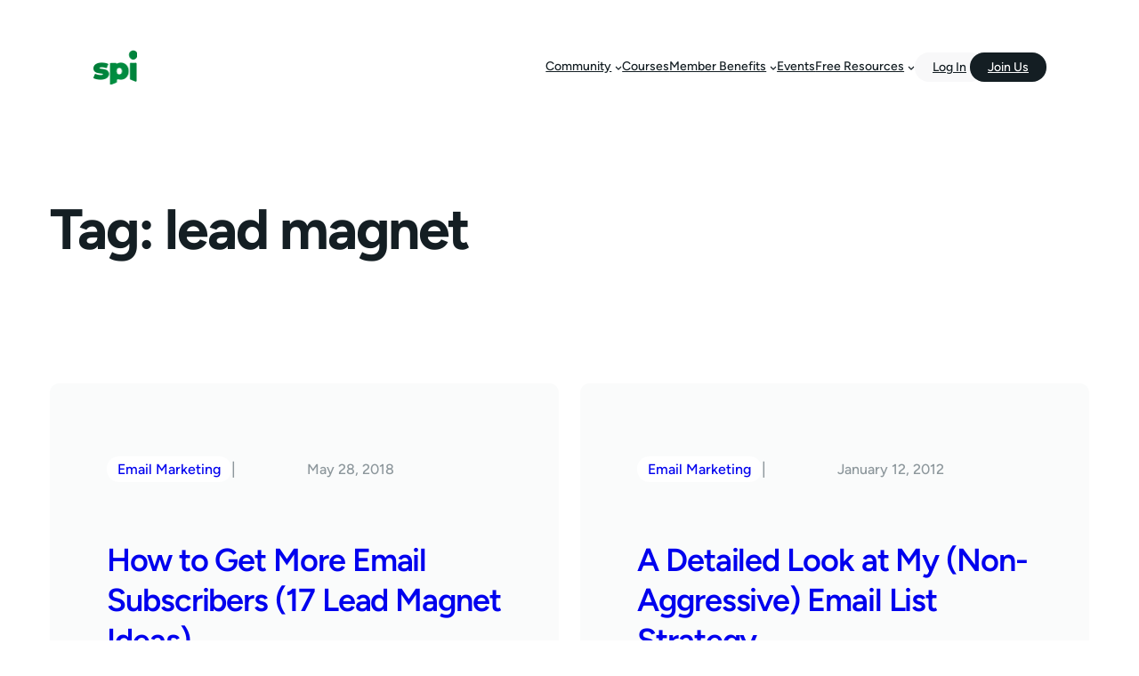

--- FILE ---
content_type: text/html; charset=UTF-8
request_url: https://www.smartpassiveincome.com/blog/tag/lead-magnet/
body_size: 27869
content:
<!DOCTYPE html>
<html lang="en-US">
<head>
	<meta charset="UTF-8" />
	<meta name="viewport" content="width=device-width, initial-scale=1" />
<meta name='robots' content='index, follow, max-image-preview:large, max-snippet:-1, max-video-preview:-1' />

	<!-- This site is optimized with the Yoast SEO Premium plugin v26.6 (Yoast SEO v26.6) - https://yoast.com/wordpress/plugins/seo/ -->
	<link rel="canonical" href="https://www.smartpassiveincome.com/blog/tag/lead-magnet/" />
	<meta property="og:locale" content="en_US" />
	<meta property="og:type" content="article" />
	<meta property="og:title" content="lead magnet Archives" />
	<meta property="og:url" content="https://www.smartpassiveincome.com/blog/tag/lead-magnet/" />
	<meta property="og:site_name" content="Smart Passive Income" />
	<meta property="og:image" content="https://www.smartpassiveincome.com/wp-content/uploads/2024/02/Screenshot-2024-02-01-at-9.03.40 AM.png" />
	<meta property="og:image:width" content="2602" />
	<meta property="og:image:height" content="1340" />
	<meta property="og:image:type" content="image/png" />
	<meta name="twitter:card" content="summary_large_image" />
	<meta name="twitter:site" content="@teamSPI" />
	<script type="application/ld+json" class="yoast-schema-graph">{"@context":"https://schema.org","@graph":[{"@type":"CollectionPage","@id":"https://www.smartpassiveincome.com/blog/tag/lead-magnet/","url":"https://www.smartpassiveincome.com/blog/tag/lead-magnet/","name":"lead magnet Archives | Smart Passive Income","isPartOf":{"@id":"https://www.smartpassiveincome.com/#website"},"primaryImageOfPage":{"@id":"https://www.smartpassiveincome.com/blog/tag/lead-magnet/#primaryimage"},"image":{"@id":"https://www.smartpassiveincome.com/blog/tag/lead-magnet/#primaryimage"},"thumbnailUrl":"https://www.smartpassiveincome.com/wp-content/uploads/2023/11/2018-0528_compressed-1.jpg","breadcrumb":{"@id":"https://www.smartpassiveincome.com/blog/tag/lead-magnet/#breadcrumb"},"inLanguage":"en-US"},{"@type":"ImageObject","inLanguage":"en-US","@id":"https://www.smartpassiveincome.com/blog/tag/lead-magnet/#primaryimage","url":"https://www.smartpassiveincome.com/wp-content/uploads/2023/11/2018-0528_compressed-1.jpg","contentUrl":"https://www.smartpassiveincome.com/wp-content/uploads/2023/11/2018-0528_compressed-1.jpg","width":1600,"height":800,"caption":"How to Get More Email Subscribers (17 Lead Magnet Ideas)"},{"@type":"BreadcrumbList","@id":"https://www.smartpassiveincome.com/blog/tag/lead-magnet/#breadcrumb","itemListElement":[{"@type":"ListItem","position":1,"name":"Home","item":"https://www.smartpassiveincome.com/"},{"@type":"ListItem","position":2,"name":"lead magnet"}]},{"@type":"WebSite","@id":"https://www.smartpassiveincome.com/#website","url":"https://www.smartpassiveincome.com/","name":"Smart Passive Income","description":"Become the entrepreneur you want to be","publisher":{"@id":"https://www.smartpassiveincome.com/#organization"},"alternateName":"SPI Media","potentialAction":[{"@type":"SearchAction","target":{"@type":"EntryPoint","urlTemplate":"https://www.smartpassiveincome.com/?s={search_term_string}"},"query-input":{"@type":"PropertyValueSpecification","valueRequired":true,"valueName":"search_term_string"}}],"inLanguage":"en-US"},{"@type":"Organization","@id":"https://www.smartpassiveincome.com/#organization","name":"SPI Media","alternateName":"SPI","url":"https://www.smartpassiveincome.com/","logo":{"@type":"ImageObject","inLanguage":"en-US","@id":"https://www.smartpassiveincome.com/#/schema/logo/image/","url":"https://www.smartpassiveincome.com/wp-content/uploads/2024/01/SPI-Logo-with-White-Space-Buffer-Smaller-edited.png","contentUrl":"https://www.smartpassiveincome.com/wp-content/uploads/2024/01/SPI-Logo-with-White-Space-Buffer-Smaller-edited.png","width":2000,"height":1125,"caption":"SPI Media"},"image":{"@id":"https://www.smartpassiveincome.com/#/schema/logo/image/"},"sameAs":["https://x.com/teamSPI","https://www.linkedin.com/company/spimedia/"],"legalName":"SPI Media, LLC","numberOfEmployees":{"@type":"QuantitativeValue","minValue":"11","maxValue":"50"},"ownershipFundingInfo":"https://www.smartpassiveincome.com/about/"}]}</script>
	<!-- / Yoast SEO Premium plugin. -->


<title>lead magnet Archives | Smart Passive Income</title>
<link rel="alternate" type="application/rss+xml" title="Smart Passive Income &raquo; Feed" href="https://www.smartpassiveincome.com/feed/" />
<link rel="alternate" type="text/calendar" title="Smart Passive Income &raquo; iCal Feed" href="https://www.smartpassiveincome.com/events-calendar/?ical=1" />
<link rel="alternate" type="application/rss+xml" title="Smart Passive Income &raquo; lead magnet Tag Feed" href="https://www.smartpassiveincome.com/blog/tag/lead-magnet/feed/" />
<style id='wp-img-auto-sizes-contain-inline-css'>
img:is([sizes=auto i],[sizes^="auto," i]){contain-intrinsic-size:3000px 1500px}
/*# sourceURL=wp-img-auto-sizes-contain-inline-css */
</style>
<style id='wp-block-site-logo-inline-css'>
.wp-block-site-logo{box-sizing:border-box;line-height:0}.wp-block-site-logo a{display:inline-block;line-height:0}.wp-block-site-logo.is-default-size img{height:auto;width:120px}.wp-block-site-logo img{height:auto;max-width:100%}.wp-block-site-logo a,.wp-block-site-logo img{border-radius:inherit}.wp-block-site-logo.aligncenter{margin-left:auto;margin-right:auto;text-align:center}:root :where(.wp-block-site-logo.is-style-rounded){border-radius:9999px}
/*# sourceURL=https://www.smartpassiveincome.com/wp-includes/blocks/site-logo/style.min.css */
</style>
<style id='wp-block-group-inline-css'>
.wp-block-group{box-sizing:border-box}:where(.wp-block-group.wp-block-group-is-layout-constrained){position:relative}
/*# sourceURL=https://www.smartpassiveincome.com/wp-includes/blocks/group/style.min.css */
</style>
<style id='rockbase-block-core-group-inline-css'>
.wp-block-group.is-style-shadow {
	box-shadow: 0px 24px 60px 0px rgba(0, 0, 0, 0.11);
}

.wp-block-group.is-style-shadow-solid {
	border: 4px solid var(--wp--preset--color--foreground-1);
	box-shadow: 12px 12px 0 var(--wp--preset--color--foreground-1);
	padding: var(--wp--preset--spacing--x-small) var(--wp--preset--spacing--medium);
}
/*# sourceURL=https://www.smartpassiveincome.com/wp-content/themes/spi/assets/styles/core-group.css */
</style>
<style id='wp-block-navigation-link-inline-css'>
.wp-block-navigation .wp-block-navigation-item__label{overflow-wrap:break-word}.wp-block-navigation .wp-block-navigation-item__description{display:none}.link-ui-tools{outline:1px solid #f0f0f0;padding:8px}.link-ui-block-inserter{padding-top:8px}.link-ui-block-inserter__back{margin-left:8px;text-transform:uppercase}
/*# sourceURL=https://www.smartpassiveincome.com/wp-includes/blocks/navigation-link/style.min.css */
</style>
<link rel='stylesheet' id='wp-block-navigation-css' href='https://www.smartpassiveincome.com/wp-includes/blocks/navigation/style.min.css?ver=6.9' media='all' />
<style id='rockbase-block-core-navigation-inline-css'>
/* Button Styles */
.wp-block-navigation-item.wp-block-navigation-link.is-style-button a {
	padding-top: 0.4rem!important;
	padding-right: clamp(1.25rem, 1.5vw, 3rem)!important;
	padding-bottom: 0.3rem!important;
	padding-left: clamp(1.25rem, 1.5vw, 3rem)!important;
	border-radius: 100px;
	background-color: var(--wp--preset--color--foreground-1);
	color: var(--wp--preset--color--background-1);
}

.wp-block-navigation-item.is-style-button a:hover {
	background-color: var(--wp--preset--color--primary);
	color: var(--wp--preset--color--background-1);
	text-decoration: none;
}

.wp-block-navigation-item.is-style-outline a {
	border: none;
	background-color: transparent;
	color: var(--wp--preset--color--primary);
	outline: 2px solid currentColor;
	outline-offset: -2px;
	padding-top: 0.4rem;
	padding-right: clamp(1.25rem, 1.5vw, 3rem);
	padding-bottom: 0.3rem;
	padding-left: clamp(1.25rem, 1.5vw, 3rem);
	border-radius: 100px;
}

.wp-block-navigation-item.is-style-outline a:hover {
	color: var(--wp--preset--color--background-1) !important;
	outline-color: var(--wp--preset--color--foreground-1);
	background-color: var(--wp--preset--color--foreground-1);
	text-decoration: none!important;
}

/* Custom nav elements */
.wp-block-navigation-item.wp-block-navigation-link.is-style-button.spi-nav-log-in {
	margin-right: -16px;
}

.wp-block-navigation-item.wp-block-navigation-link.is-style-button.spi-nav-log-in a {
	background-color: var(--wp--preset--color--background-2);
	color: var(--wp--preset--color--foreground-1);
}

.wp-block-navigation-item.wp-block-navigation-link.is-style-button.spi-nav-log-in a:hover {
	background-color: var(--wp--preset--color--primary);
	color: var(--wp--preset--color--background-1);
}

.wp-block-navigation .has-child:not(.open-on-click):hover>.wp-block-navigation__submenu-container {
	border-radius: 10px;
	border: 1px solid var(--wp--preset--color--background-3);
}

.wp-block-navigation .wp-block-navigation__submenu-container .wp-block-navigation-item {
	background-color: transparent;
}

.wp-block-navigation .has-child .wp-block-navigation__submenu-container {
	z-index: 999999;
}

/* Responsive */
.wp-block-navigation__responsive-container.is-menu-open .wp-block-navigation__responsive-container-content .wp-block-navigation-item__content.wp-block-navigation-item__content {
	font-size: 18px;
}

.wp-block-navigation__responsive-container.is-menu-open .wp-block-navigation .has-child:not(.open-on-click):hover>.wp-block-navigation__submenu-container {
	border-radius: 0;
	
	border: none;
}

.wp-block-navigation__responsive-container.is-menu-open .wp-block-navigation .wp-block-navigation__submenu-container .wp-block-navigation-item__content.wp-block-navigation-item__content {
	font-size: 16px;
}
/*# sourceURL=https://www.smartpassiveincome.com/wp-content/themes/spi/assets/styles/core-navigation.css */
</style>
<style id='wp-block-query-title-inline-css'>
.wp-block-query-title{box-sizing:border-box}
/*# sourceURL=https://www.smartpassiveincome.com/wp-includes/blocks/query-title/style.min.css */
</style>
<style id='wp-block-post-terms-inline-css'>
.wp-block-post-terms{box-sizing:border-box}.wp-block-post-terms .wp-block-post-terms__separator{white-space:pre-wrap}
/*# sourceURL=https://www.smartpassiveincome.com/wp-includes/blocks/post-terms/style.min.css */
</style>
<style id='wp-block-paragraph-inline-css'>
.is-small-text{font-size:.875em}.is-regular-text{font-size:1em}.is-large-text{font-size:2.25em}.is-larger-text{font-size:3em}.has-drop-cap:not(:focus):first-letter{float:left;font-size:8.4em;font-style:normal;font-weight:100;line-height:.68;margin:.05em .1em 0 0;text-transform:uppercase}body.rtl .has-drop-cap:not(:focus):first-letter{float:none;margin-left:.1em}p.has-drop-cap.has-background{overflow:hidden}:root :where(p.has-background){padding:1.25em 2.375em}:where(p.has-text-color:not(.has-link-color)) a{color:inherit}p.has-text-align-left[style*="writing-mode:vertical-lr"],p.has-text-align-right[style*="writing-mode:vertical-rl"]{rotate:180deg}
/*# sourceURL=https://www.smartpassiveincome.com/wp-includes/blocks/paragraph/style.min.css */
</style>
<style id='wp-block-image-inline-css'>
.wp-block-image>a,.wp-block-image>figure>a{display:inline-block}.wp-block-image img{box-sizing:border-box;height:auto;max-width:100%;vertical-align:bottom}@media not (prefers-reduced-motion){.wp-block-image img.hide{visibility:hidden}.wp-block-image img.show{animation:show-content-image .4s}}.wp-block-image[style*=border-radius] img,.wp-block-image[style*=border-radius]>a{border-radius:inherit}.wp-block-image.has-custom-border img{box-sizing:border-box}.wp-block-image.aligncenter{text-align:center}.wp-block-image.alignfull>a,.wp-block-image.alignwide>a{width:100%}.wp-block-image.alignfull img,.wp-block-image.alignwide img{height:auto;width:100%}.wp-block-image .aligncenter,.wp-block-image .alignleft,.wp-block-image .alignright,.wp-block-image.aligncenter,.wp-block-image.alignleft,.wp-block-image.alignright{display:table}.wp-block-image .aligncenter>figcaption,.wp-block-image .alignleft>figcaption,.wp-block-image .alignright>figcaption,.wp-block-image.aligncenter>figcaption,.wp-block-image.alignleft>figcaption,.wp-block-image.alignright>figcaption{caption-side:bottom;display:table-caption}.wp-block-image .alignleft{float:left;margin:.5em 1em .5em 0}.wp-block-image .alignright{float:right;margin:.5em 0 .5em 1em}.wp-block-image .aligncenter{margin-left:auto;margin-right:auto}.wp-block-image :where(figcaption){margin-bottom:1em;margin-top:.5em}.wp-block-image.is-style-circle-mask img{border-radius:9999px}@supports ((-webkit-mask-image:none) or (mask-image:none)) or (-webkit-mask-image:none){.wp-block-image.is-style-circle-mask img{border-radius:0;-webkit-mask-image:url('data:image/svg+xml;utf8,<svg viewBox="0 0 100 100" xmlns="http://www.w3.org/2000/svg"><circle cx="50" cy="50" r="50"/></svg>');mask-image:url('data:image/svg+xml;utf8,<svg viewBox="0 0 100 100" xmlns="http://www.w3.org/2000/svg"><circle cx="50" cy="50" r="50"/></svg>');mask-mode:alpha;-webkit-mask-position:center;mask-position:center;-webkit-mask-repeat:no-repeat;mask-repeat:no-repeat;-webkit-mask-size:contain;mask-size:contain}}:root :where(.wp-block-image.is-style-rounded img,.wp-block-image .is-style-rounded img){border-radius:9999px}.wp-block-image figure{margin:0}.wp-lightbox-container{display:flex;flex-direction:column;position:relative}.wp-lightbox-container img{cursor:zoom-in}.wp-lightbox-container img:hover+button{opacity:1}.wp-lightbox-container button{align-items:center;backdrop-filter:blur(16px) saturate(180%);background-color:#5a5a5a40;border:none;border-radius:4px;cursor:zoom-in;display:flex;height:20px;justify-content:center;opacity:0;padding:0;position:absolute;right:16px;text-align:center;top:16px;width:20px;z-index:100}@media not (prefers-reduced-motion){.wp-lightbox-container button{transition:opacity .2s ease}}.wp-lightbox-container button:focus-visible{outline:3px auto #5a5a5a40;outline:3px auto -webkit-focus-ring-color;outline-offset:3px}.wp-lightbox-container button:hover{cursor:pointer;opacity:1}.wp-lightbox-container button:focus{opacity:1}.wp-lightbox-container button:focus,.wp-lightbox-container button:hover,.wp-lightbox-container button:not(:hover):not(:active):not(.has-background){background-color:#5a5a5a40;border:none}.wp-lightbox-overlay{box-sizing:border-box;cursor:zoom-out;height:100vh;left:0;overflow:hidden;position:fixed;top:0;visibility:hidden;width:100%;z-index:100000}.wp-lightbox-overlay .close-button{align-items:center;cursor:pointer;display:flex;justify-content:center;min-height:40px;min-width:40px;padding:0;position:absolute;right:calc(env(safe-area-inset-right) + 16px);top:calc(env(safe-area-inset-top) + 16px);z-index:5000000}.wp-lightbox-overlay .close-button:focus,.wp-lightbox-overlay .close-button:hover,.wp-lightbox-overlay .close-button:not(:hover):not(:active):not(.has-background){background:none;border:none}.wp-lightbox-overlay .lightbox-image-container{height:var(--wp--lightbox-container-height);left:50%;overflow:hidden;position:absolute;top:50%;transform:translate(-50%,-50%);transform-origin:top left;width:var(--wp--lightbox-container-width);z-index:9999999999}.wp-lightbox-overlay .wp-block-image{align-items:center;box-sizing:border-box;display:flex;height:100%;justify-content:center;margin:0;position:relative;transform-origin:0 0;width:100%;z-index:3000000}.wp-lightbox-overlay .wp-block-image img{height:var(--wp--lightbox-image-height);min-height:var(--wp--lightbox-image-height);min-width:var(--wp--lightbox-image-width);width:var(--wp--lightbox-image-width)}.wp-lightbox-overlay .wp-block-image figcaption{display:none}.wp-lightbox-overlay button{background:none;border:none}.wp-lightbox-overlay .scrim{background-color:#fff;height:100%;opacity:.9;position:absolute;width:100%;z-index:2000000}.wp-lightbox-overlay.active{visibility:visible}@media not (prefers-reduced-motion){.wp-lightbox-overlay.active{animation:turn-on-visibility .25s both}.wp-lightbox-overlay.active img{animation:turn-on-visibility .35s both}.wp-lightbox-overlay.show-closing-animation:not(.active){animation:turn-off-visibility .35s both}.wp-lightbox-overlay.show-closing-animation:not(.active) img{animation:turn-off-visibility .25s both}.wp-lightbox-overlay.zoom.active{animation:none;opacity:1;visibility:visible}.wp-lightbox-overlay.zoom.active .lightbox-image-container{animation:lightbox-zoom-in .4s}.wp-lightbox-overlay.zoom.active .lightbox-image-container img{animation:none}.wp-lightbox-overlay.zoom.active .scrim{animation:turn-on-visibility .4s forwards}.wp-lightbox-overlay.zoom.show-closing-animation:not(.active){animation:none}.wp-lightbox-overlay.zoom.show-closing-animation:not(.active) .lightbox-image-container{animation:lightbox-zoom-out .4s}.wp-lightbox-overlay.zoom.show-closing-animation:not(.active) .lightbox-image-container img{animation:none}.wp-lightbox-overlay.zoom.show-closing-animation:not(.active) .scrim{animation:turn-off-visibility .4s forwards}}@keyframes show-content-image{0%{visibility:hidden}99%{visibility:hidden}to{visibility:visible}}@keyframes turn-on-visibility{0%{opacity:0}to{opacity:1}}@keyframes turn-off-visibility{0%{opacity:1;visibility:visible}99%{opacity:0;visibility:visible}to{opacity:0;visibility:hidden}}@keyframes lightbox-zoom-in{0%{transform:translate(calc((-100vw + var(--wp--lightbox-scrollbar-width))/2 + var(--wp--lightbox-initial-left-position)),calc(-50vh + var(--wp--lightbox-initial-top-position))) scale(var(--wp--lightbox-scale))}to{transform:translate(-50%,-50%) scale(1)}}@keyframes lightbox-zoom-out{0%{transform:translate(-50%,-50%) scale(1);visibility:visible}99%{visibility:visible}to{transform:translate(calc((-100vw + var(--wp--lightbox-scrollbar-width))/2 + var(--wp--lightbox-initial-left-position)),calc(-50vh + var(--wp--lightbox-initial-top-position))) scale(var(--wp--lightbox-scale));visibility:hidden}}
/*# sourceURL=https://www.smartpassiveincome.com/wp-includes/blocks/image/style.min.css */
</style>
<style id='rockbase-block-core-image-inline-css'>
figure.wp-block-image {
	line-height: 1;
}

.wp-block-image.is-style-shadow img{
	box-shadow: 0px 24px 60px 0px rgba(0, 0, 0, 0.11);
}

.wp-block-image.is-style-shadow-solid img {
	box-shadow: 12px 12px 0 var(--wp--preset--color--foreground-1);
}
/*# sourceURL=https://www.smartpassiveincome.com/wp-content/themes/spi/assets/styles/core-image.css */
</style>
<style id='wp-block-post-date-inline-css'>
.wp-block-post-date{box-sizing:border-box}
/*# sourceURL=https://www.smartpassiveincome.com/wp-includes/blocks/post-date/style.min.css */
</style>
<style id='wp-block-post-title-inline-css'>
.wp-block-post-title{box-sizing:border-box;word-break:break-word}.wp-block-post-title :where(a){display:inline-block;font-family:inherit;font-size:inherit;font-style:inherit;font-weight:inherit;letter-spacing:inherit;line-height:inherit;text-decoration:inherit}
/*# sourceURL=https://www.smartpassiveincome.com/wp-includes/blocks/post-title/style.min.css */
</style>
<style id='wp-block-post-author-inline-css'>
.wp-block-post-author{box-sizing:border-box;display:flex;flex-wrap:wrap}.wp-block-post-author__byline{font-size:.5em;margin-bottom:0;margin-top:0;width:100%}.wp-block-post-author__avatar{margin-right:1em}.wp-block-post-author__bio{font-size:.7em;margin-bottom:.7em}.wp-block-post-author__content{flex-basis:0;flex-grow:1}.wp-block-post-author__name{margin:0}
/*# sourceURL=https://www.smartpassiveincome.com/wp-includes/blocks/post-author/style.min.css */
</style>
<style id='rockbase-block-core-post-author-inline-css'>
.wp-block-post-author {
	align-items: center;
}

.wp-block-post-author__avatar {
	display: flex;
	margin-right: 10px;
}

.wp-block-post-author .wp-block-post-author__avatar img {
	border-radius: 100px;
	max-width: 32px;
	max-height: 32px;
}
/*# sourceURL=https://www.smartpassiveincome.com/wp-content/themes/spi/assets/styles/core-post-author.css */
</style>
<style id='wp-block-post-excerpt-inline-css'>
:where(.wp-block-post-excerpt){box-sizing:border-box;margin-bottom:var(--wp--style--block-gap);margin-top:var(--wp--style--block-gap)}.wp-block-post-excerpt__excerpt{margin-bottom:0;margin-top:0}.wp-block-post-excerpt__more-text{margin-bottom:0;margin-top:var(--wp--style--block-gap)}.wp-block-post-excerpt__more-link{display:inline-block}
/*# sourceURL=https://www.smartpassiveincome.com/wp-includes/blocks/post-excerpt/style.min.css */
</style>
<style id='wp-block-post-template-inline-css'>
.wp-block-post-template{box-sizing:border-box;list-style:none;margin-bottom:0;margin-top:0;max-width:100%;padding:0}.wp-block-post-template.is-flex-container{display:flex;flex-direction:row;flex-wrap:wrap;gap:1.25em}.wp-block-post-template.is-flex-container>li{margin:0;width:100%}@media (min-width:600px){.wp-block-post-template.is-flex-container.is-flex-container.columns-2>li{width:calc(50% - .625em)}.wp-block-post-template.is-flex-container.is-flex-container.columns-3>li{width:calc(33.33333% - .83333em)}.wp-block-post-template.is-flex-container.is-flex-container.columns-4>li{width:calc(25% - .9375em)}.wp-block-post-template.is-flex-container.is-flex-container.columns-5>li{width:calc(20% - 1em)}.wp-block-post-template.is-flex-container.is-flex-container.columns-6>li{width:calc(16.66667% - 1.04167em)}}@media (max-width:600px){.wp-block-post-template-is-layout-grid.wp-block-post-template-is-layout-grid.wp-block-post-template-is-layout-grid.wp-block-post-template-is-layout-grid{grid-template-columns:1fr}}.wp-block-post-template-is-layout-constrained>li>.alignright,.wp-block-post-template-is-layout-flow>li>.alignright{float:right;margin-inline-end:0;margin-inline-start:2em}.wp-block-post-template-is-layout-constrained>li>.alignleft,.wp-block-post-template-is-layout-flow>li>.alignleft{float:left;margin-inline-end:2em;margin-inline-start:0}.wp-block-post-template-is-layout-constrained>li>.aligncenter,.wp-block-post-template-is-layout-flow>li>.aligncenter{margin-inline-end:auto;margin-inline-start:auto}
/*# sourceURL=https://www.smartpassiveincome.com/wp-includes/blocks/post-template/style.min.css */
</style>
<style id='rockbase-block-core-post-template-inline-css'>
html :where(body .is-layout-flow) > * {
	margin-block-start: 0;
}

.wp-block-post-title a {
 text-decoration: none;
}

.wp-block-post-excerpt__more-link {
	border: none;
	background-color: transparent;
	color: var(--wp--preset--color--foreground-1);
	outline: 2px solid currentColor;
	outline-offset: -2px;
	padding-top: 0.5rem;
	padding-right: clamp(1.25rem, 1.5vw, 3rem);
	padding-bottom: 0.4rem;
	padding-left: clamp(1.25rem, 1.5vw, 3rem);
	border-radius: 100px;
	text-decoration: none;
	font-size: var(--wp--preset--font-size--x-small);
}

.wp-block-post-excerpt__more-link:hover {
	color: var(--wp--preset--color--background-1) !important;
	outline-color: var(--wp--preset--color--foreground-1);
	background-color: var(--wp--preset--color--foreground-1);
	text-decoration: none!important;
}

.wp-block-query .spi-post-category-image:after {
	content: "";
	width: 100%;
	height: 100%;
	background-size: contain;
	background-repeat: no-repeat;
	display: block;
	margin: 0 auto;
}

.wp-block-query .category-email-marketing .spi-post-category-image:after {
	content: "";
	width: 256px;
	height: 256px;
	background-image: url('/wp-content/themes/spi/assets/styles/../images/icons/category-icons/icon-email.png');
}
/*# sourceURL=https://www.smartpassiveincome.com/wp-content/themes/spi/assets/styles/core-post-template.css */
</style>
<style id='wp-interactivity-router-animations-inline-css'>
			.wp-interactivity-router-loading-bar {
				position: fixed;
				top: 0;
				left: 0;
				margin: 0;
				padding: 0;
				width: 100vw;
				max-width: 100vw !important;
				height: 4px;
				background-color: #000;
				opacity: 0
			}
			.wp-interactivity-router-loading-bar.start-animation {
				animation: wp-interactivity-router-loading-bar-start-animation 30s cubic-bezier(0.03, 0.5, 0, 1) forwards
			}
			.wp-interactivity-router-loading-bar.finish-animation {
				animation: wp-interactivity-router-loading-bar-finish-animation 300ms ease-in
			}
			@keyframes wp-interactivity-router-loading-bar-start-animation {
				0% { transform: scaleX(0); transform-origin: 0 0; opacity: 1 }
				100% { transform: scaleX(1); transform-origin: 0 0; opacity: 1 }
			}
			@keyframes wp-interactivity-router-loading-bar-finish-animation {
				0% { opacity: 1 }
				50% { opacity: 1 }
				100% { opacity: 0 }
			}
/*# sourceURL=wp-interactivity-router-animations-inline-css */
</style>
<style id='wp-block-button-inline-css'>
.wp-block-button__link{align-content:center;box-sizing:border-box;cursor:pointer;display:inline-block;height:100%;text-align:center;word-break:break-word}.wp-block-button__link.aligncenter{text-align:center}.wp-block-button__link.alignright{text-align:right}:where(.wp-block-button__link){border-radius:9999px;box-shadow:none;padding:calc(.667em + 2px) calc(1.333em + 2px);text-decoration:none}.wp-block-button[style*=text-decoration] .wp-block-button__link{text-decoration:inherit}.wp-block-buttons>.wp-block-button.has-custom-width{max-width:none}.wp-block-buttons>.wp-block-button.has-custom-width .wp-block-button__link{width:100%}.wp-block-buttons>.wp-block-button.has-custom-font-size .wp-block-button__link{font-size:inherit}.wp-block-buttons>.wp-block-button.wp-block-button__width-25{width:calc(25% - var(--wp--style--block-gap, .5em)*.75)}.wp-block-buttons>.wp-block-button.wp-block-button__width-50{width:calc(50% - var(--wp--style--block-gap, .5em)*.5)}.wp-block-buttons>.wp-block-button.wp-block-button__width-75{width:calc(75% - var(--wp--style--block-gap, .5em)*.25)}.wp-block-buttons>.wp-block-button.wp-block-button__width-100{flex-basis:100%;width:100%}.wp-block-buttons.is-vertical>.wp-block-button.wp-block-button__width-25{width:25%}.wp-block-buttons.is-vertical>.wp-block-button.wp-block-button__width-50{width:50%}.wp-block-buttons.is-vertical>.wp-block-button.wp-block-button__width-75{width:75%}.wp-block-button.is-style-squared,.wp-block-button__link.wp-block-button.is-style-squared{border-radius:0}.wp-block-button.no-border-radius,.wp-block-button__link.no-border-radius{border-radius:0!important}:root :where(.wp-block-button .wp-block-button__link.is-style-outline),:root :where(.wp-block-button.is-style-outline>.wp-block-button__link){border:2px solid;padding:.667em 1.333em}:root :where(.wp-block-button .wp-block-button__link.is-style-outline:not(.has-text-color)),:root :where(.wp-block-button.is-style-outline>.wp-block-button__link:not(.has-text-color)){color:currentColor}:root :where(.wp-block-button .wp-block-button__link.is-style-outline:not(.has-background)),:root :where(.wp-block-button.is-style-outline>.wp-block-button__link:not(.has-background)){background-color:initial;background-image:none}
/*# sourceURL=https://www.smartpassiveincome.com/wp-includes/blocks/button/style.min.css */
</style>
<style id='wp-block-buttons-inline-css'>
.wp-block-buttons{box-sizing:border-box}.wp-block-buttons.is-vertical{flex-direction:column}.wp-block-buttons.is-vertical>.wp-block-button:last-child{margin-bottom:0}.wp-block-buttons>.wp-block-button{display:inline-block;margin:0}.wp-block-buttons.is-content-justification-left{justify-content:flex-start}.wp-block-buttons.is-content-justification-left.is-vertical{align-items:flex-start}.wp-block-buttons.is-content-justification-center{justify-content:center}.wp-block-buttons.is-content-justification-center.is-vertical{align-items:center}.wp-block-buttons.is-content-justification-right{justify-content:flex-end}.wp-block-buttons.is-content-justification-right.is-vertical{align-items:flex-end}.wp-block-buttons.is-content-justification-space-between{justify-content:space-between}.wp-block-buttons.aligncenter{text-align:center}.wp-block-buttons:not(.is-content-justification-space-between,.is-content-justification-right,.is-content-justification-left,.is-content-justification-center) .wp-block-button.aligncenter{margin-left:auto;margin-right:auto;width:100%}.wp-block-buttons[style*=text-decoration] .wp-block-button,.wp-block-buttons[style*=text-decoration] .wp-block-button__link{text-decoration:inherit}.wp-block-buttons.has-custom-font-size .wp-block-button__link{font-size:inherit}.wp-block-buttons .wp-block-button__link{width:100%}.wp-block-button.aligncenter{text-align:center}
/*# sourceURL=https://www.smartpassiveincome.com/wp-includes/blocks/buttons/style.min.css */
</style>
<style id='rockbase-block-core-buttons-inline-css'>
/* Button - Outline Style
--------------------------------------------- */

.wp-block-button.is-style-outline .wp-block-button__link,
.moreless-button {
	border: none;
	background-color: transparent;
	color: var(--wp--preset--color--foreground-1);
	outline: 2px solid currentColor;
	outline-offset: -2px;
	padding-top: 0.5rem;
	padding-right: clamp(1.25rem, 1.5vw, 3rem);
	padding-bottom: 0.4rem;
	padding-left: clamp(1.25rem, 1.5vw, 3rem);
	border-radius: 100px;
	text-decoration: none;
}

.wp-block-button.is-style-outline .wp-block-button__link:hover,
.moreless-button:hover {
	color: var(--wp--preset--color--background-1) !important;
	outline-color: var(--wp--preset--color--foreground-1);
	background-color: var(--wp--preset--color--foreground-1);
	text-decoration: none!important;
}

/* Button - Secondary Style
--------------------------------------------- */

.is-style-button-secondary .wp-element-button,
.wp-block.is-style-button-secondary .wp-element-button {
	color: var(--wp--preset--color--primary);
	font-size: var(--wp--preset--font-size--small);
	background-color: var(--wp--preset--color--secondary);

}

.is-style-button-secondary:hover .wp-element-button,
.wp-block.is-style-button-secondary:hover .wp-element-button {
	background: var(--wp--preset--color--tertiary);
	color: var(--wp--preset--color--primary);
}

/* Button - Tertiary Style
--------------------------------------------- */

.is-style-button-tertiary .wp-element-button,
.wp-block.is-style-button-tertiary .wp-element-button {
	color: var(--wp--preset--color--primary);
	font-size: var(--wp--preset--font-size--small);
	background-color: var(--wp--preset--color--tertiary);

}

.is-style-button-tertiary:hover .wp-element-button,
.wp-block.is-style-button-tertiary:hover .wp-element-button {
	background: var(--wp--preset--color--foreground-1);
	color: var(--wp--preset--color--background-1);
}


/* Button - Foreground
--------------------------------------------- */
.is-style-button-foreground .wp-element-button,
.wp-block.is-style-button-foreground .wp-element-button {
	color: var(--wp--preset--color--background-1);
	font-size: var(--wp--preset--font-size--small);
	background-color: var(--wp--preset--color--foreground-1);

}

.is-style-button-foreground:hover .wp-element-button,
.wp-block.is-style-button-foreground:hover .wp-element-button {
	background: var(--wp--preset--color--primary);
	color: var(--wp--preset--color--background-1);
}

/* Button - Background
--------------------------------------------- */
.is-style-button-background .wp-element-button,
.wp-block.is-style-button-background .wp-element-button {
	color: var(--wp--preset--color--foreground-1);
	font-size: var(--wp--preset--font-size--small);
	background-color: var(--wp--preset--color--background-1);

}

.is-style-button-background:hover .wp-element-button,
.wp-block.is-style-button-background:hover .wp-element-button {
	background: var(--wp--preset--color--foreground-1);
	color: var(--wp--preset--color--background-1);
}

/* Button - With Background Section
--------------------------------------------- */

.has-foreground-background-color.has-background .is-style-button a:hover,
.has-foreground-background-color.has-background .is-style-button-primary a:hover,
.has-foreground-background-color.has-background .is-style-button-secondary a:hover,
.has-foreground-background-color.has-background .is-style-button-tertiary a:hover {
	background-color: var(--wp--preset--color--background-1);
	color: var(--wp--preset--color--foreground-1);
}

.wp-block-button svg {
	margin-right: var(--wp--preset--spacing--x-small);
}
/*# sourceURL=https://www.smartpassiveincome.com/wp-content/themes/spi/assets/styles/core-buttons.css */
</style>
<style id='wp-block-spacer-inline-css'>
.wp-block-spacer{clear:both}
/*# sourceURL=https://www.smartpassiveincome.com/wp-includes/blocks/spacer/style.min.css */
</style>
<style id='rockbase-block-core-spacer-inline-css'>
.wp-block-spacer:after {
	clear: both;
	display: table-cell;
	content: "";
}
/*# sourceURL=https://www.smartpassiveincome.com/wp-content/themes/spi/assets/styles/core-spacer.css */
</style>
<style id='wp-block-columns-inline-css'>
.wp-block-columns{box-sizing:border-box;display:flex;flex-wrap:wrap!important}@media (min-width:782px){.wp-block-columns{flex-wrap:nowrap!important}}.wp-block-columns{align-items:normal!important}.wp-block-columns.are-vertically-aligned-top{align-items:flex-start}.wp-block-columns.are-vertically-aligned-center{align-items:center}.wp-block-columns.are-vertically-aligned-bottom{align-items:flex-end}@media (max-width:781px){.wp-block-columns:not(.is-not-stacked-on-mobile)>.wp-block-column{flex-basis:100%!important}}@media (min-width:782px){.wp-block-columns:not(.is-not-stacked-on-mobile)>.wp-block-column{flex-basis:0;flex-grow:1}.wp-block-columns:not(.is-not-stacked-on-mobile)>.wp-block-column[style*=flex-basis]{flex-grow:0}}.wp-block-columns.is-not-stacked-on-mobile{flex-wrap:nowrap!important}.wp-block-columns.is-not-stacked-on-mobile>.wp-block-column{flex-basis:0;flex-grow:1}.wp-block-columns.is-not-stacked-on-mobile>.wp-block-column[style*=flex-basis]{flex-grow:0}:where(.wp-block-columns){margin-bottom:1.75em}:where(.wp-block-columns.has-background){padding:1.25em 2.375em}.wp-block-column{flex-grow:1;min-width:0;overflow-wrap:break-word;word-break:break-word}.wp-block-column.is-vertically-aligned-top{align-self:flex-start}.wp-block-column.is-vertically-aligned-center{align-self:center}.wp-block-column.is-vertically-aligned-bottom{align-self:flex-end}.wp-block-column.is-vertically-aligned-stretch{align-self:stretch}.wp-block-column.is-vertically-aligned-bottom,.wp-block-column.is-vertically-aligned-center,.wp-block-column.is-vertically-aligned-top{width:100%}
/*# sourceURL=https://www.smartpassiveincome.com/wp-includes/blocks/columns/style.min.css */
</style>
<style id='rockbase-block-core-columns-inline-css'>
.is-style-equal-height {
	/* display: flex;
	align-self: stretch;
	align-content: stretch; */
}

.is-style-equal-height > div {
	display: flex;
	align-self: stretch!important;
	align-content: stretch!important;
	width: 100%;
	flex-direction: column;
}

.is-style-equal-height > div > div {
	width: 100%;
	height: 100%;
}
/*# sourceURL=https://www.smartpassiveincome.com/wp-content/themes/spi/assets/styles/core-columns.css */
</style>
<style id='wp-block-separator-inline-css'>
@charset "UTF-8";.wp-block-separator{border:none;border-top:2px solid}:root :where(.wp-block-separator.is-style-dots){height:auto;line-height:1;text-align:center}:root :where(.wp-block-separator.is-style-dots):before{color:currentColor;content:"···";font-family:serif;font-size:1.5em;letter-spacing:2em;padding-left:2em}.wp-block-separator.is-style-dots{background:none!important;border:none!important}
/*# sourceURL=https://www.smartpassiveincome.com/wp-includes/blocks/separator/style.min.css */
</style>
<link rel='stylesheet' id='wp-block-social-links-css' href='https://www.smartpassiveincome.com/wp-includes/blocks/social-links/style.min.css?ver=6.9' media='all' />
<link rel='stylesheet' id='tribe-events-pro-mini-calendar-block-styles-css' href='https://www.smartpassiveincome.com/wp-content/plugins/events-calendar-pro/build/css/tribe-events-pro-mini-calendar-block.css?ver=7.7.11' media='all' />
<style id='wp-emoji-styles-inline-css'>

	img.wp-smiley, img.emoji {
		display: inline !important;
		border: none !important;
		box-shadow: none !important;
		height: 1em !important;
		width: 1em !important;
		margin: 0 0.07em !important;
		vertical-align: -0.1em !important;
		background: none !important;
		padding: 0 !important;
	}
/*# sourceURL=wp-emoji-styles-inline-css */
</style>
<style id='wp-block-library-inline-css'>
:root{--wp-block-synced-color:#7a00df;--wp-block-synced-color--rgb:122,0,223;--wp-bound-block-color:var(--wp-block-synced-color);--wp-editor-canvas-background:#ddd;--wp-admin-theme-color:#007cba;--wp-admin-theme-color--rgb:0,124,186;--wp-admin-theme-color-darker-10:#006ba1;--wp-admin-theme-color-darker-10--rgb:0,107,160.5;--wp-admin-theme-color-darker-20:#005a87;--wp-admin-theme-color-darker-20--rgb:0,90,135;--wp-admin-border-width-focus:2px}@media (min-resolution:192dpi){:root{--wp-admin-border-width-focus:1.5px}}.wp-element-button{cursor:pointer}:root .has-very-light-gray-background-color{background-color:#eee}:root .has-very-dark-gray-background-color{background-color:#313131}:root .has-very-light-gray-color{color:#eee}:root .has-very-dark-gray-color{color:#313131}:root .has-vivid-green-cyan-to-vivid-cyan-blue-gradient-background{background:linear-gradient(135deg,#00d084,#0693e3)}:root .has-purple-crush-gradient-background{background:linear-gradient(135deg,#34e2e4,#4721fb 50%,#ab1dfe)}:root .has-hazy-dawn-gradient-background{background:linear-gradient(135deg,#faaca8,#dad0ec)}:root .has-subdued-olive-gradient-background{background:linear-gradient(135deg,#fafae1,#67a671)}:root .has-atomic-cream-gradient-background{background:linear-gradient(135deg,#fdd79a,#004a59)}:root .has-nightshade-gradient-background{background:linear-gradient(135deg,#330968,#31cdcf)}:root .has-midnight-gradient-background{background:linear-gradient(135deg,#020381,#2874fc)}:root{--wp--preset--font-size--normal:16px;--wp--preset--font-size--huge:42px}.has-regular-font-size{font-size:1em}.has-larger-font-size{font-size:2.625em}.has-normal-font-size{font-size:var(--wp--preset--font-size--normal)}.has-huge-font-size{font-size:var(--wp--preset--font-size--huge)}.has-text-align-center{text-align:center}.has-text-align-left{text-align:left}.has-text-align-right{text-align:right}.has-fit-text{white-space:nowrap!important}#end-resizable-editor-section{display:none}.aligncenter{clear:both}.items-justified-left{justify-content:flex-start}.items-justified-center{justify-content:center}.items-justified-right{justify-content:flex-end}.items-justified-space-between{justify-content:space-between}.screen-reader-text{border:0;clip-path:inset(50%);height:1px;margin:-1px;overflow:hidden;padding:0;position:absolute;width:1px;word-wrap:normal!important}.screen-reader-text:focus{background-color:#ddd;clip-path:none;color:#444;display:block;font-size:1em;height:auto;left:5px;line-height:normal;padding:15px 23px 14px;text-decoration:none;top:5px;width:auto;z-index:100000}html :where(.has-border-color){border-style:solid}html :where([style*=border-top-color]){border-top-style:solid}html :where([style*=border-right-color]){border-right-style:solid}html :where([style*=border-bottom-color]){border-bottom-style:solid}html :where([style*=border-left-color]){border-left-style:solid}html :where([style*=border-width]){border-style:solid}html :where([style*=border-top-width]){border-top-style:solid}html :where([style*=border-right-width]){border-right-style:solid}html :where([style*=border-bottom-width]){border-bottom-style:solid}html :where([style*=border-left-width]){border-left-style:solid}html :where(img[class*=wp-image-]){height:auto;max-width:100%}:where(figure){margin:0 0 1em}html :where(.is-position-sticky){--wp-admin--admin-bar--position-offset:var(--wp-admin--admin-bar--height,0px)}@media screen and (max-width:600px){html :where(.is-position-sticky){--wp-admin--admin-bar--position-offset:0px}}
/*# sourceURL=/wp-includes/css/dist/block-library/common.min.css */
</style>
<link rel='stylesheet' id='convertkit-broadcasts-css' href='https://www.smartpassiveincome.com/wp-content/plugins/convertkit/resources/frontend/css/broadcasts.css?ver=3.1.4' media='all' />
<link rel='stylesheet' id='convertkit-button-css' href='https://www.smartpassiveincome.com/wp-content/plugins/convertkit/resources/frontend/css/button.css?ver=3.1.4' media='all' />
<link rel='stylesheet' id='convertkit-form-css' href='https://www.smartpassiveincome.com/wp-content/plugins/convertkit/resources/frontend/css/form.css?ver=3.1.4' media='all' />
<link rel='stylesheet' id='convertkit-form-builder-field-css' href='https://www.smartpassiveincome.com/wp-content/plugins/convertkit/resources/frontend/css/form-builder.css?ver=3.1.4' media='all' />
<link rel='stylesheet' id='convertkit-form-builder-css' href='https://www.smartpassiveincome.com/wp-content/plugins/convertkit/resources/frontend/css/form-builder.css?ver=3.1.4' media='all' />
<style id='global-styles-inline-css'>
:root{--wp--preset--aspect-ratio--square: 1;--wp--preset--aspect-ratio--4-3: 4/3;--wp--preset--aspect-ratio--3-4: 3/4;--wp--preset--aspect-ratio--3-2: 3/2;--wp--preset--aspect-ratio--2-3: 2/3;--wp--preset--aspect-ratio--16-9: 16/9;--wp--preset--aspect-ratio--9-16: 9/16;--wp--preset--color--black: #000000;--wp--preset--color--cyan-bluish-gray: #abb8c3;--wp--preset--color--white: #ffffff;--wp--preset--color--pale-pink: #f78da7;--wp--preset--color--vivid-red: #cf2e2e;--wp--preset--color--luminous-vivid-orange: #ff6900;--wp--preset--color--luminous-vivid-amber: #fcb900;--wp--preset--color--light-green-cyan: #7bdcb5;--wp--preset--color--vivid-green-cyan: #00d084;--wp--preset--color--pale-cyan-blue: #8ed1fc;--wp--preset--color--vivid-cyan-blue: #0693e3;--wp--preset--color--vivid-purple: #9b51e0;--wp--preset--color--primary: #00853C;--wp--preset--color--secondary: #E5F5EC;--wp--preset--color--tertiary: #FAFBFB;--wp--preset--color--foreground-1: #141E23;--wp--preset--color--foreground-2: #30393E;--wp--preset--color--foreground-3: #72787B;--wp--preset--color--foreground-4: #8D979C;--wp--preset--color--background-1: #FFFFFF;--wp--preset--color--background-2: #F8F8F9;--wp--preset--color--background-3: #F3F4F4;--wp--preset--color--background-4: #E7E8E9;--wp--preset--color--blue-1: #6EDEF7;--wp--preset--color--purple-1: #8C79FF;--wp--preset--color--pink-1: #FA82EE;--wp--preset--color--red-1: #FE7878;--wp--preset--color--yellow-1: #FFD873;--wp--preset--color--custom-explore-logo: #4cab76;--wp--preset--gradient--vivid-cyan-blue-to-vivid-purple: linear-gradient(135deg,rgb(6,147,227) 0%,rgb(155,81,224) 100%);--wp--preset--gradient--light-green-cyan-to-vivid-green-cyan: linear-gradient(135deg,rgb(122,220,180) 0%,rgb(0,208,130) 100%);--wp--preset--gradient--luminous-vivid-amber-to-luminous-vivid-orange: linear-gradient(135deg,rgb(252,185,0) 0%,rgb(255,105,0) 100%);--wp--preset--gradient--luminous-vivid-orange-to-vivid-red: linear-gradient(135deg,rgb(255,105,0) 0%,rgb(207,46,46) 100%);--wp--preset--gradient--very-light-gray-to-cyan-bluish-gray: linear-gradient(135deg,rgb(238,238,238) 0%,rgb(169,184,195) 100%);--wp--preset--gradient--cool-to-warm-spectrum: linear-gradient(135deg,rgb(74,234,220) 0%,rgb(151,120,209) 20%,rgb(207,42,186) 40%,rgb(238,44,130) 60%,rgb(251,105,98) 80%,rgb(254,248,76) 100%);--wp--preset--gradient--blush-light-purple: linear-gradient(135deg,rgb(255,206,236) 0%,rgb(152,150,240) 100%);--wp--preset--gradient--blush-bordeaux: linear-gradient(135deg,rgb(254,205,165) 0%,rgb(254,45,45) 50%,rgb(107,0,62) 100%);--wp--preset--gradient--luminous-dusk: linear-gradient(135deg,rgb(255,203,112) 0%,rgb(199,81,192) 50%,rgb(65,88,208) 100%);--wp--preset--gradient--pale-ocean: linear-gradient(135deg,rgb(255,245,203) 0%,rgb(182,227,212) 50%,rgb(51,167,181) 100%);--wp--preset--gradient--electric-grass: linear-gradient(135deg,rgb(202,248,128) 0%,rgb(113,206,126) 100%);--wp--preset--gradient--midnight: linear-gradient(135deg,rgb(2,3,129) 0%,rgb(40,116,252) 100%);--wp--preset--gradient--hard-vertical-background-1-to-foreground-1: linear-gradient(to bottom,var(--wp--preset--color--background-1) 50%,var(--wp--preset--color--foreground-1) 50%);--wp--preset--gradient--hard-vertical-foreground-1-to-background-1: linear-gradient(to bottom,var(--wp--preset--color--foreground-1) 50%,var(--wp--preset--color--background-1) 50%);--wp--preset--gradient--hard-horizontal-background-1-to-foreground-1: linear-gradient(to right,var(--wp--preset--color--background-1) 50%,var(--wp--preset--color--foreground-1) 50%);--wp--preset--gradient--hard-horizontal-foreground-1-to-background-1: linear-gradient(to right,var(--wp--preset--color--foreground-1) 50%,var(--wp--preset--color--background-1) 50%);--wp--preset--gradient--hard-verticl-tertiary-to-background-1: linear-gradient(to bottom,var(--wp--preset--color--tertiary) 50%,var(--wp--preset--color--background-1) 50%);--wp--preset--gradient--hard-verticl-background-1-to-tertiary: linear-gradient(to bottom,var(--wp--preset--color--background-1) 50%,var(--wp--preset--color--tertiary) 50%);--wp--preset--font-size--small: clamp(1rem, 1rem + ((1vw - 0.2rem) * 0.227), 1.125rem);--wp--preset--font-size--medium: clamp(1.125rem, 1.125rem + ((1vw - 0.2rem) * 0.682), 1.5rem);--wp--preset--font-size--large: clamp(1.25rem, 1.25rem + ((1vw - 0.2rem) * 1.818), 2.25rem);--wp--preset--font-size--x-large: clamp(1.5rem, 1.5rem + ((1vw - 0.2rem) * 2.045), 2.625rem);--wp--preset--font-size--xx-small: 0.8125rem;--wp--preset--font-size--x-small: clamp(0.875rem, 0.875rem + ((1vw - 0.2rem) * 0.227), 1rem);--wp--preset--font-size--xx-large: clamp(2rem, 2rem + ((1vw - 0.2rem) * 3.636), 4rem);--wp--preset--font-size--xxx-large: clamp(2.5rem, 2.5rem + ((1vw - 0.2rem) * 4.545), 5rem);--wp--preset--font-family--figtree: "Figtree", sans-serif;--wp--preset--spacing--20: 0.44rem;--wp--preset--spacing--30: 0.67rem;--wp--preset--spacing--40: 1rem;--wp--preset--spacing--50: 1.5rem;--wp--preset--spacing--60: 2.25rem;--wp--preset--spacing--70: 3.38rem;--wp--preset--spacing--80: 5.06rem;--wp--preset--spacing--xx-small: clamp(0.125rem, 1vw, 0.5rem);--wp--preset--spacing--x-small: clamp(0.25rem, 1.5vw, 1rem);--wp--preset--spacing--small: clamp(0.5rem, 2vw, 1.5rem);--wp--preset--spacing--medium: clamp(1rem, 2.5vw, 2rem);--wp--preset--spacing--large: clamp(1.25rem, 4vw, 3rem);--wp--preset--spacing--x-large: clamp(1.5rem, 6.5vw, 4rem);--wp--preset--spacing--xx-large: clamp(2rem, 10vw, 6rem);--wp--preset--spacing--xxx-large: clamp(2.5rem, 14vw, 7.5rem);--wp--preset--shadow--natural: 6px 6px 9px rgba(0, 0, 0, 0.2);--wp--preset--shadow--deep: 12px 12px 50px rgba(0, 0, 0, 0.4);--wp--preset--shadow--sharp: 6px 6px 0px rgba(0, 0, 0, 0.2);--wp--preset--shadow--outlined: 6px 6px 0px -3px rgb(255, 255, 255), 6px 6px rgb(0, 0, 0);--wp--preset--shadow--crisp: 6px 6px 0px rgb(0, 0, 0);--wp--custom--typography--font-weight--thin: 100;--wp--custom--typography--font-weight--extra-light: 200;--wp--custom--typography--font-weight--light: 300;--wp--custom--typography--font-weight--regular: 400;--wp--custom--typography--font-weight--medium: 500;--wp--custom--typography--font-weight--semi-bold: 600;--wp--custom--typography--font-weight--bold: 700;--wp--custom--typography--font-weight--extra-bold: 800;--wp--custom--typography--font-weight--black: 900;--wp--custom--typography--line-height--one: 1;--wp--custom--typography--line-height--tiny: 1.1;--wp--custom--typography--line-height--small: 1.25;--wp--custom--typography--line-height--medium: 1.5;--wp--custom--typography--line-height--normal: 1.6;--wp--custom--typography--line-height--large: 2;}:root { --wp--style--global--content-size: 800px;--wp--style--global--wide-size: 1200px; }:where(body) { margin: 0; }.wp-site-blocks { padding-top: var(--wp--style--root--padding-top); padding-bottom: var(--wp--style--root--padding-bottom); }.has-global-padding { padding-right: var(--wp--style--root--padding-right); padding-left: var(--wp--style--root--padding-left); }.has-global-padding > .alignfull { margin-right: calc(var(--wp--style--root--padding-right) * -1); margin-left: calc(var(--wp--style--root--padding-left) * -1); }.has-global-padding :where(:not(.alignfull.is-layout-flow) > .has-global-padding:not(.wp-block-block, .alignfull)) { padding-right: 0; padding-left: 0; }.has-global-padding :where(:not(.alignfull.is-layout-flow) > .has-global-padding:not(.wp-block-block, .alignfull)) > .alignfull { margin-left: 0; margin-right: 0; }.wp-site-blocks > .alignleft { float: left; margin-right: 2em; }.wp-site-blocks > .alignright { float: right; margin-left: 2em; }.wp-site-blocks > .aligncenter { justify-content: center; margin-left: auto; margin-right: auto; }:where(.wp-site-blocks) > * { margin-block-start: var(--wp--preset--spacing--x-small); margin-block-end: 0; }:where(.wp-site-blocks) > :first-child { margin-block-start: 0; }:where(.wp-site-blocks) > :last-child { margin-block-end: 0; }:root { --wp--style--block-gap: var(--wp--preset--spacing--x-small); }:root :where(.is-layout-flow) > :first-child{margin-block-start: 0;}:root :where(.is-layout-flow) > :last-child{margin-block-end: 0;}:root :where(.is-layout-flow) > *{margin-block-start: var(--wp--preset--spacing--x-small);margin-block-end: 0;}:root :where(.is-layout-constrained) > :first-child{margin-block-start: 0;}:root :where(.is-layout-constrained) > :last-child{margin-block-end: 0;}:root :where(.is-layout-constrained) > *{margin-block-start: var(--wp--preset--spacing--x-small);margin-block-end: 0;}:root :where(.is-layout-flex){gap: var(--wp--preset--spacing--x-small);}:root :where(.is-layout-grid){gap: var(--wp--preset--spacing--x-small);}.is-layout-flow > .alignleft{float: left;margin-inline-start: 0;margin-inline-end: 2em;}.is-layout-flow > .alignright{float: right;margin-inline-start: 2em;margin-inline-end: 0;}.is-layout-flow > .aligncenter{margin-left: auto !important;margin-right: auto !important;}.is-layout-constrained > .alignleft{float: left;margin-inline-start: 0;margin-inline-end: 2em;}.is-layout-constrained > .alignright{float: right;margin-inline-start: 2em;margin-inline-end: 0;}.is-layout-constrained > .aligncenter{margin-left: auto !important;margin-right: auto !important;}.is-layout-constrained > :where(:not(.alignleft):not(.alignright):not(.alignfull)){max-width: var(--wp--style--global--content-size);margin-left: auto !important;margin-right: auto !important;}.is-layout-constrained > .alignwide{max-width: var(--wp--style--global--wide-size);}body .is-layout-flex{display: flex;}.is-layout-flex{flex-wrap: wrap;align-items: center;}.is-layout-flex > :is(*, div){margin: 0;}body .is-layout-grid{display: grid;}.is-layout-grid > :is(*, div){margin: 0;}body{background-color: var(--wp--preset--color--background-1);color: var(--wp--preset--color--foreground-1);font-family: var(--wp--preset--font-family--figtree);font-size: var(--wp--preset--font-size--small);font-weight: var(--wp--custom--typography--font-weight--medium);line-height: var(--wp--custom--typography--line-height--normal);--wp--style--root--padding-top: 0px;--wp--style--root--padding-right: var(--wp--preset--spacing--large);--wp--style--root--padding-bottom: 0px;--wp--style--root--padding-left: var(--wp--preset--spacing--large);}a:where(:not(.wp-element-button)){color: var(--wp--preset--color--primary);text-decoration: underline;}:root :where(a:where(:not(.wp-element-button)):hover){color: var(--wp--preset--color--foreground-1);}h1{font-family: var(--wp--preset--font-family--figtree);font-size: var(--wp--preset--font-size--xx-large);font-weight: var(--wp--custom--typography--font-weight--bold);letter-spacing: -0.03em;line-height: var(--wp--custom--typography--line-height--tiny);margin-top: var(--wp--preset--spacing--large);}h2{font-family: var(--wp--preset--font-family--figtree);font-size: var(--wp--preset--font-size--x-large);font-weight: var(--wp--custom--typography--font-weight--semi-bold);letter-spacing: -0.03em;line-height: var(--wp--custom--typography--line-height--small);margin-top: var(--wp--preset--spacing--large);}h3{font-family: var(--wp--preset--font-family--figtree);font-size: var(--wp--preset--font-size--large);font-weight: var(--wp--custom--typography--font-weight--semi-bold);letter-spacing: -0.03em;line-height: var(--wp--custom--typography--line-height--small);margin-top: var(--wp--preset--spacing--medium);}h4{font-family: var(--wp--preset--font-family--figtree);font-size: var(--wp--preset--font-size--medium);font-weight: var(--wp--custom--typography--font-weight--semi-bold);letter-spacing: -0.03em;line-height: var(--wp--custom--typography--line-height--small);margin-top: var(--wp--preset--spacing--medium);}h5{font-family: var(--wp--preset--font-family--figtree);font-size: var(--wp--preset--font-size--small);font-weight: var(--wp--custom--typography--font-weight--semi-bold);letter-spacing: -0.03em;line-height: var(--wp--custom--typography--line-height--small);text-transform: uppercase;}h6{font-family: var(--wp--preset--font-family--figtree);font-size: var(--wp--preset--font-size--small);font-weight: var(--wp--custom--typography--font-weight--semi-bold);letter-spacing: -0.03em;line-height: var(--wp--custom--typography--line-height--small);}:root :where(.wp-element-button, .wp-block-button__link){background-color: var(--wp--preset--color--primary);border-radius: 100px;border-width: 0;color: var(--wp--preset--color--background-1);font-family: inherit;font-size: var(--wp--preset--font-size--small);font-style: inherit;font-weight: var(--wp--custom--typography--font-weight--medium);letter-spacing: inherit;line-height: inherit;padding-top: 0.5rem;padding-right: clamp(1.25rem, 1.5vw, 3rem);padding-bottom: 0.4rem;padding-left: clamp(1.25rem, 1.5vw, 3rem);text-decoration: none;text-transform: inherit;}:root :where(.wp-element-button:hover, .wp-block-button__link:hover){background-color: var(--wp--preset--color--foreground-1);color: var(--wp--preset--color--background-1);}:root :where(.wp-element-button:focus, .wp-block-button__link:focus){background-color: var(--wp--preset--color--foreground-1);color: var(--wp--preset--color--background-1);}:root :where(.wp-element-button:active, .wp-block-button__link:active){background-color: var(--wp--preset--color--foreground-1);color: var(--wp--preset--color--background-1);}.has-black-color{color: var(--wp--preset--color--black) !important;}.has-cyan-bluish-gray-color{color: var(--wp--preset--color--cyan-bluish-gray) !important;}.has-white-color{color: var(--wp--preset--color--white) !important;}.has-pale-pink-color{color: var(--wp--preset--color--pale-pink) !important;}.has-vivid-red-color{color: var(--wp--preset--color--vivid-red) !important;}.has-luminous-vivid-orange-color{color: var(--wp--preset--color--luminous-vivid-orange) !important;}.has-luminous-vivid-amber-color{color: var(--wp--preset--color--luminous-vivid-amber) !important;}.has-light-green-cyan-color{color: var(--wp--preset--color--light-green-cyan) !important;}.has-vivid-green-cyan-color{color: var(--wp--preset--color--vivid-green-cyan) !important;}.has-pale-cyan-blue-color{color: var(--wp--preset--color--pale-cyan-blue) !important;}.has-vivid-cyan-blue-color{color: var(--wp--preset--color--vivid-cyan-blue) !important;}.has-vivid-purple-color{color: var(--wp--preset--color--vivid-purple) !important;}.has-primary-color{color: var(--wp--preset--color--primary) !important;}.has-secondary-color{color: var(--wp--preset--color--secondary) !important;}.has-tertiary-color{color: var(--wp--preset--color--tertiary) !important;}.has-foreground-1-color{color: var(--wp--preset--color--foreground-1) !important;}.has-foreground-2-color{color: var(--wp--preset--color--foreground-2) !important;}.has-foreground-3-color{color: var(--wp--preset--color--foreground-3) !important;}.has-foreground-4-color{color: var(--wp--preset--color--foreground-4) !important;}.has-background-1-color{color: var(--wp--preset--color--background-1) !important;}.has-background-2-color{color: var(--wp--preset--color--background-2) !important;}.has-background-3-color{color: var(--wp--preset--color--background-3) !important;}.has-background-4-color{color: var(--wp--preset--color--background-4) !important;}.has-blue-1-color{color: var(--wp--preset--color--blue-1) !important;}.has-purple-1-color{color: var(--wp--preset--color--purple-1) !important;}.has-pink-1-color{color: var(--wp--preset--color--pink-1) !important;}.has-red-1-color{color: var(--wp--preset--color--red-1) !important;}.has-yellow-1-color{color: var(--wp--preset--color--yellow-1) !important;}.has-custom-explore-logo-color{color: var(--wp--preset--color--custom-explore-logo) !important;}.has-black-background-color{background-color: var(--wp--preset--color--black) !important;}.has-cyan-bluish-gray-background-color{background-color: var(--wp--preset--color--cyan-bluish-gray) !important;}.has-white-background-color{background-color: var(--wp--preset--color--white) !important;}.has-pale-pink-background-color{background-color: var(--wp--preset--color--pale-pink) !important;}.has-vivid-red-background-color{background-color: var(--wp--preset--color--vivid-red) !important;}.has-luminous-vivid-orange-background-color{background-color: var(--wp--preset--color--luminous-vivid-orange) !important;}.has-luminous-vivid-amber-background-color{background-color: var(--wp--preset--color--luminous-vivid-amber) !important;}.has-light-green-cyan-background-color{background-color: var(--wp--preset--color--light-green-cyan) !important;}.has-vivid-green-cyan-background-color{background-color: var(--wp--preset--color--vivid-green-cyan) !important;}.has-pale-cyan-blue-background-color{background-color: var(--wp--preset--color--pale-cyan-blue) !important;}.has-vivid-cyan-blue-background-color{background-color: var(--wp--preset--color--vivid-cyan-blue) !important;}.has-vivid-purple-background-color{background-color: var(--wp--preset--color--vivid-purple) !important;}.has-primary-background-color{background-color: var(--wp--preset--color--primary) !important;}.has-secondary-background-color{background-color: var(--wp--preset--color--secondary) !important;}.has-tertiary-background-color{background-color: var(--wp--preset--color--tertiary) !important;}.has-foreground-1-background-color{background-color: var(--wp--preset--color--foreground-1) !important;}.has-foreground-2-background-color{background-color: var(--wp--preset--color--foreground-2) !important;}.has-foreground-3-background-color{background-color: var(--wp--preset--color--foreground-3) !important;}.has-foreground-4-background-color{background-color: var(--wp--preset--color--foreground-4) !important;}.has-background-1-background-color{background-color: var(--wp--preset--color--background-1) !important;}.has-background-2-background-color{background-color: var(--wp--preset--color--background-2) !important;}.has-background-3-background-color{background-color: var(--wp--preset--color--background-3) !important;}.has-background-4-background-color{background-color: var(--wp--preset--color--background-4) !important;}.has-blue-1-background-color{background-color: var(--wp--preset--color--blue-1) !important;}.has-purple-1-background-color{background-color: var(--wp--preset--color--purple-1) !important;}.has-pink-1-background-color{background-color: var(--wp--preset--color--pink-1) !important;}.has-red-1-background-color{background-color: var(--wp--preset--color--red-1) !important;}.has-yellow-1-background-color{background-color: var(--wp--preset--color--yellow-1) !important;}.has-custom-explore-logo-background-color{background-color: var(--wp--preset--color--custom-explore-logo) !important;}.has-black-border-color{border-color: var(--wp--preset--color--black) !important;}.has-cyan-bluish-gray-border-color{border-color: var(--wp--preset--color--cyan-bluish-gray) !important;}.has-white-border-color{border-color: var(--wp--preset--color--white) !important;}.has-pale-pink-border-color{border-color: var(--wp--preset--color--pale-pink) !important;}.has-vivid-red-border-color{border-color: var(--wp--preset--color--vivid-red) !important;}.has-luminous-vivid-orange-border-color{border-color: var(--wp--preset--color--luminous-vivid-orange) !important;}.has-luminous-vivid-amber-border-color{border-color: var(--wp--preset--color--luminous-vivid-amber) !important;}.has-light-green-cyan-border-color{border-color: var(--wp--preset--color--light-green-cyan) !important;}.has-vivid-green-cyan-border-color{border-color: var(--wp--preset--color--vivid-green-cyan) !important;}.has-pale-cyan-blue-border-color{border-color: var(--wp--preset--color--pale-cyan-blue) !important;}.has-vivid-cyan-blue-border-color{border-color: var(--wp--preset--color--vivid-cyan-blue) !important;}.has-vivid-purple-border-color{border-color: var(--wp--preset--color--vivid-purple) !important;}.has-primary-border-color{border-color: var(--wp--preset--color--primary) !important;}.has-secondary-border-color{border-color: var(--wp--preset--color--secondary) !important;}.has-tertiary-border-color{border-color: var(--wp--preset--color--tertiary) !important;}.has-foreground-1-border-color{border-color: var(--wp--preset--color--foreground-1) !important;}.has-foreground-2-border-color{border-color: var(--wp--preset--color--foreground-2) !important;}.has-foreground-3-border-color{border-color: var(--wp--preset--color--foreground-3) !important;}.has-foreground-4-border-color{border-color: var(--wp--preset--color--foreground-4) !important;}.has-background-1-border-color{border-color: var(--wp--preset--color--background-1) !important;}.has-background-2-border-color{border-color: var(--wp--preset--color--background-2) !important;}.has-background-3-border-color{border-color: var(--wp--preset--color--background-3) !important;}.has-background-4-border-color{border-color: var(--wp--preset--color--background-4) !important;}.has-blue-1-border-color{border-color: var(--wp--preset--color--blue-1) !important;}.has-purple-1-border-color{border-color: var(--wp--preset--color--purple-1) !important;}.has-pink-1-border-color{border-color: var(--wp--preset--color--pink-1) !important;}.has-red-1-border-color{border-color: var(--wp--preset--color--red-1) !important;}.has-yellow-1-border-color{border-color: var(--wp--preset--color--yellow-1) !important;}.has-custom-explore-logo-border-color{border-color: var(--wp--preset--color--custom-explore-logo) !important;}.has-vivid-cyan-blue-to-vivid-purple-gradient-background{background: var(--wp--preset--gradient--vivid-cyan-blue-to-vivid-purple) !important;}.has-light-green-cyan-to-vivid-green-cyan-gradient-background{background: var(--wp--preset--gradient--light-green-cyan-to-vivid-green-cyan) !important;}.has-luminous-vivid-amber-to-luminous-vivid-orange-gradient-background{background: var(--wp--preset--gradient--luminous-vivid-amber-to-luminous-vivid-orange) !important;}.has-luminous-vivid-orange-to-vivid-red-gradient-background{background: var(--wp--preset--gradient--luminous-vivid-orange-to-vivid-red) !important;}.has-very-light-gray-to-cyan-bluish-gray-gradient-background{background: var(--wp--preset--gradient--very-light-gray-to-cyan-bluish-gray) !important;}.has-cool-to-warm-spectrum-gradient-background{background: var(--wp--preset--gradient--cool-to-warm-spectrum) !important;}.has-blush-light-purple-gradient-background{background: var(--wp--preset--gradient--blush-light-purple) !important;}.has-blush-bordeaux-gradient-background{background: var(--wp--preset--gradient--blush-bordeaux) !important;}.has-luminous-dusk-gradient-background{background: var(--wp--preset--gradient--luminous-dusk) !important;}.has-pale-ocean-gradient-background{background: var(--wp--preset--gradient--pale-ocean) !important;}.has-electric-grass-gradient-background{background: var(--wp--preset--gradient--electric-grass) !important;}.has-midnight-gradient-background{background: var(--wp--preset--gradient--midnight) !important;}.has-hard-vertical-background-1-to-foreground-1-gradient-background{background: var(--wp--preset--gradient--hard-vertical-background-1-to-foreground-1) !important;}.has-hard-vertical-foreground-1-to-background-1-gradient-background{background: var(--wp--preset--gradient--hard-vertical-foreground-1-to-background-1) !important;}.has-hard-horizontal-background-1-to-foreground-1-gradient-background{background: var(--wp--preset--gradient--hard-horizontal-background-1-to-foreground-1) !important;}.has-hard-horizontal-foreground-1-to-background-1-gradient-background{background: var(--wp--preset--gradient--hard-horizontal-foreground-1-to-background-1) !important;}.has-hard-verticl-tertiary-to-background-1-gradient-background{background: var(--wp--preset--gradient--hard-verticl-tertiary-to-background-1) !important;}.has-hard-verticl-background-1-to-tertiary-gradient-background{background: var(--wp--preset--gradient--hard-verticl-background-1-to-tertiary) !important;}.has-small-font-size{font-size: var(--wp--preset--font-size--small) !important;}.has-medium-font-size{font-size: var(--wp--preset--font-size--medium) !important;}.has-large-font-size{font-size: var(--wp--preset--font-size--large) !important;}.has-x-large-font-size{font-size: var(--wp--preset--font-size--x-large) !important;}.has-xx-small-font-size{font-size: var(--wp--preset--font-size--xx-small) !important;}.has-x-small-font-size{font-size: var(--wp--preset--font-size--x-small) !important;}.has-xx-large-font-size{font-size: var(--wp--preset--font-size--xx-large) !important;}.has-xxx-large-font-size{font-size: var(--wp--preset--font-size--xxx-large) !important;}.has-figtree-font-family{font-family: var(--wp--preset--font-family--figtree) !important;}
/* START GLOBAL ELEMENTS */

/* Fix for anchor links that are not broken appearing as broken */
.broken_link {
	text-decoration: none!important;
}

/* END Global Element */

/* START THE EVENTS CALENDAR */
/* START Calendar List View Edits */

/* Limits the size of the featured image on the right side */
.tribe-events-calendar-list__event-featured-image-wrapper {
	max-width: 250px!important;
}

/* Rounds the corners on the featured image */
.tribe-events .tribe-events-calendar-list__event-featured-image {
  border-radius: 8px;
}

/* Adds a box around each event listing */
.tribe-events-calendar-list__event-row {
  background: var(--wp--preset--color--tertiary)!important;
	border: 1px solid var(--wp--preset--color--backround-4)!important;
  border-radius: 8px;
  padding-top: var(--wp--preset--spacing--medium)!important;
  padding-bottom: var(--wp--preset--spacing--medium)!important;
}

/* Adds a green outline around featured events */
.tribe-events-calendar-list__event-row--featured {
	border: 2px solid #00853c!important;
}

.tribe-events-c-subscribe-dropdown__button {
	display: none!important;
}

/* END Calendar List View Edits */

/* START Calendar Photo View Edits */


/* END Calendar Photo View Edits */

/* START Single Event Page Edits */

/* Hides the default h1 title on the page */
.tribe-events-single-event-title {
	display: none;
}

/* Changes the font color for the at symbol in the date and time */
.single-tribe_events .tribe-blocks-editor .tribe-events-schedule .tribe-events-schedule__separator--date {
    color: var(--tec-color-text-primary);
}

/* Changes the font color for the time zone in the date and time */
.single-tribe_events .tribe-blocks-editor .tribe-events-schedule .tribe-events-schedule__timezone {
    color: var(--tec-color-text-primary);
}

/* Adjusts the Add to Calendar drop-down block to hide excess padding */
.tribe-block .tribe-block__events-link {
	padding-top: 0;
	padding-bottom: 8px;
}

/* Adjusts the Add to Calendar drop-down block to hide excess margin */
.tribe-events-c-subscribe-dropdown {
	margin-top: 0!important;
	margin-bottom: 0!important;
}

/* Hides the Event Venue from the Event Page */
.tribe-block .tribe-block__venue {
	display: none;
}

/* Hides the Event Venue from the Event Page */
.tribe-block .tribe-block__organizer__details {
	display: none;
}

/* Makes the Related Event Thumbnails Uniform */
.tribe-related-events-thumbnail {
	max-width: 250px;
	margin: 0 auto;
}

/* END Single Event Page Edits */
/* END The Events Calendar */


/* START Decorative Elements */
.decorative-target-icon-top-right {
    position: relative;
    z-index: 999!important
}

.decorative-target-icon-top-right:after {
    position: absolute;
    z-index: -1!important;
    content: "";
    background-image: url(/wp-content/uploads/2024/01/Bullseye-Icon-with-Blue-Bubble.png);
    background-size: contain;
    width: 200px;
    height: 200px;
    top: -130px;
    right: -70px
}

@media(max-width: 700px) {
    .decorative-target-icon-top-right:after {
        display:none
    }
}

.decorative-megaphone-icon-top-left {
    position: relative;
    z-index: 998!important
}

.decorative-megaphone-icon-top-left:before {
    position: absolute;
    z-index: -2!important;
    content: "";
    background-image: url(/wp-content/uploads/2024/01/Marketing-Icon-Large-3.png);
    background-size: contain;
    width: 200px;
    height: 200px;
    top: -130px;
    left: -70px
}

@media(max-width: 700px) {
    .decorative-megaphone-icon-top-left:before {
        display:none
    }
}

/* END Decorative Elements */

/* START COMMUNITY V2 PAGE */

/* Add background color to the collapsible Details block bar */
.page-id-19162 details > summary {
	background-color: #E5F5EC;
}

/* Update Pricing Grid font size */

.spi-pricing-table--sections--section-item > div:first-child {
	font-size: 15px!important;
}

.spi-pricing-table--sections--section--heading > div:first-child {
	font-size: 18px!important;
}


/* Add colors to the Pricing grid buttons by column */
/* Four column top */
.spi-pricing-table--top--columnOne .wp-block-button .wp-element-button {
	background-color: #4cab76;
	color: #141E23;
}

.spi-pricing-table--top--columnTwo .wp-block-button .wp-element-button {
	background-color: #6EDEF7;
	color: #141E23;
}

.spi-pricing-table--top--columnThree .wp-block-button .wp-element-button {
	background-color: #FFD873;
	color: #141E23;
}

.spi-pricing-table--top--columnFour .wp-block-button .wp-element-button {
	background-color: #FE7878;
	color: #141E23;
}

/* Four column bottom */
.spi-pricing-table-wrapper.spi-pricing-table--4cols .spi-pricing-table--bottom .spi-pricing-table--bottom--button1.wp-block-button a {
	background-color: #4cab76;
	color: #141E23;
}


.spi-pricing-table-wrapper.spi-pricing-table--4cols .spi-pricing-table--bottom .spi-pricing-table--bottom--button2.wp-block-button a {
	background-color: #6EDEF7;
	color: #141E23;
}

.spi-pricing-table-wrapper.spi-pricing-table--4cols .spi-pricing-table--bottom .spi-pricing-table--bottom--button3.wp-block-button a {
	background-color: #FFD873;
	color: #141E23;
}

.spi-pricing-table-wrapper.spi-pricing-table--4cols .spi-pricing-table--bottom .spi-pricing-table--bottom--button4.wp-block-button a {
	background-color: #FE7878;
	color: #141E23;
}

/* Two column mastermind grid top */
.spi-pricing-table-wrapper.spi-pricing-table--2cols .spi-pricing-table--top .spi-pricing-table--top--columnOne.PricingToggleTarget a {
	background-color: #FFD873;
	color: #141E23;
}


.spi-pricing-table-wrapper.spi-pricing-table--2cols .spi-pricing-table--top .spi-pricing-table--top--columnTwo.PricingToggleTarget a {
	background-color: #FE7878;
	color: #141E23;
}


/* Two column mastermind grid bottom */

.spi-pricing-table-wrapper.spi-pricing-table--2cols .spi-pricing-table--bottom .spi-pricing-table--bottom--button1.wp-block-button a {
	background-color: #FFD873;
	color: #141E23;
}

.spi-pricing-table-wrapper.spi-pricing-table--2cols .spi-pricing-table--bottom .spi-pricing-table--bottom--button2.wp-block-button a {
	background-color: #FE7878;
	color: #141E23;
}

/* Add red X bullet symbol for Pricing Cards */

li.redx::marker {
  content: "X ";
  color: #FE7878;
  font-size: var(--wp--preset--font-size--small);
  font-weight: 700;
}

ul.red-x {
	list-style-image: url("/wp-content/uploads/2025/06/Bullet-X-24-e1749504539198.png");
}


/* Team Photo Hover Text */

.ashley-hover {
  position: relative;
  display: inline-block;
}

.ashley-hover:after {
  content: "Ashley Gore";
  position: absolute;
  bottom: -50px;
  right: 0;
  left: 0;
  display: none;
  text-align: center;
  color: #141E23;
  border-radius: 4px;
  padding: 12px;
	background-image: url(/wp-content/themes/spi/assets/images/icons/underline.svg);
  background-size: contain;
  background-repeat: no-repeat;
  background-position: center;
  font-size: 20px;
}
.ashley-hover:hover:after {
  display: block;
}

.caleb-hover {
  position: relative;
  display: inline-block;
}

.caleb-hover:after {
  content: "Caleb Wojcik";
  position: absolute;
  bottom: -50px;
  right: 0;
  left: 0;
  display: none;
  text-align: center;
  color: #141E23;
  border-radius: 4px;
  padding: 12px;
	background-image: url(/wp-content/themes/spi/assets/images/icons/underline.svg);
  background-size: contain;
  background-repeat: no-repeat;
  background-position: center;
  font-size: 20px;
}
.caleb-hover:hover:after {
  display: block;
}

.david-hover {
  position: relative;
  display: inline-block;
}

.david-hover:after {
  content: "David Masnato";
  position: absolute;
  bottom: -50px;
  right: 0;
  left: 0;
  display: none;
  text-align: center;
  color: #141E23;
  border-radius: 4px;
  padding: 12px;
	background-image: url(/wp-content/themes/spi/assets/images/icons/underline.svg);
  background-size: contain;
  background-repeat: no-repeat;
  background-position: center;
  font-size: 20px;
}
.david-hover:hover:after {
  display: block;
}

.kelsey-hover {
  position: relative;
  display: inline-block;
}

.kelsey-hover:after {
  content: "Kelsey Bressie";
  position: absolute;
  bottom: -50px;
  right: 0;
  left: 0;
  display: none;
  text-align: center;
  color: #141E23;
  border-radius: 4px;
  padding: 12px;
	background-image: url(/wp-content/themes/spi/assets/images/icons/underline.svg);
  background-size: contain;
  background-repeat: no-repeat;
  background-position: center;
  font-size: 20px;
}
.kelsey-hover:hover:after {
  display: block;
}

.kristen-hover {
  position: relative;
  display: inline-block;
}

.kristen-hover:after {
  content: "Kristen Campbell";
  position: absolute;
  bottom: -50px;
  right: 0;
  left: 0;
  display: none;
  text-align: center;
  color: #141E23;
  border-radius: 4px;
  padding: 12px;
	background-image: url(/wp-content/themes/spi/assets/images/icons/underline.svg);
  background-size: contain;
  background-repeat: no-repeat;
  background-position: center;
  font-size: 20px;
}
.kristen-hover:hover:after {
  display: block;
}

.matt-hover {
  position: relative;
  display: inline-block;
}

.matt-hover:after {
  content: "Matt Gartland";
  position: absolute;
  bottom: -50px;
  right: 0;
  left: 0;
  display: none;
  text-align: center;
  color: #141E23;
  border-radius: 4px;
  padding: 12px;
	background-image: url(/wp-content/themes/spi/assets/images/icons/underline.svg);
  background-size: contain;
  background-repeat: no-repeat;
  background-position: center;
  font-size: 20px;
}
.matt-hover:hover:after {
  display: block;
}

.mindy-hover {
  position: relative;
  display: inline-block;
}

.mindy-hover:after {
  content: "Mindy Peters";
  position: absolute;
  bottom: -50px;
  right: 0;
  left: 0;
  display: none;
  text-align: center;
  color: #141E23;
  border-radius: 4px;
  padding: 12px;
	background-image: url(/wp-content/themes/spi/assets/images/icons/underline.svg);
  background-size: contain;
  background-repeat: no-repeat;
  background-position: center;
  font-size: 20px;
}
.mindy-hover:hover:after {
  display: block;
}

.sandy-hover {
  position: relative;
  display: inline-block;
}

.sandy-hover:after {
  content: "Sandy Mann";
  position: absolute;
  bottom: -50px;
  right: 0;
  left: 0;
  display: none;
  text-align: center;
  color: #141E23;
  border-radius: 4px;
  padding: 12px;
	background-image: url(/wp-content/themes/spi/assets/images/icons/underline.svg);
  background-size: contain;
  background-repeat: no-repeat;
  background-position: center;
  font-size: 20px;
}
.sandy-hover:hover:after {
  display: block;
}

.pat-hover {
  position: relative;
  display: inline-block;
}

.pat-hover:after {
  content: "Pat Flynn";
  position: absolute;
  bottom: -50px;
  right: 0;
  left: 0;
  display: none;
  text-align: center;
  color: #141E23;
  border-radius: 4px;
  padding: 12px;
	background-image: url(/wp-content/themes/spi/assets/images/icons/underline.svg);
  background-size: contain;
  background-repeat: no-repeat;
  background-position: center;
  font-size: 20px;
}
.pat-hover:hover:after {
  display: block;
}


@media only screen and (max-width: 781px) {
	.wistia-hero-container {
		min-height: 250px;
	}
}


/* END COMMUNITY V2 PAGE */

/* START FOCUS PAGE STYLES */

.focus-columns {
	min-height: 70vh;
	display: flex;
	position: relative;
	align-items: center;
}

.image-negative-top-large{
	margin-top: -38%!important;
}

@media only screen and (max-width: 781px) {
	.mobile-centered { text-align: center; margin-bottom: 20px!important;}
}

/* END FOCUS PAGE STYLES */

/* START THRIVE PAGE */

/* Thrive Only Pricing Grid */
.page-id-20901 .spi-pricing-table-wrapper {
	min-width: 800px;
}

/* Removes the second column */
.page-id-20901 .spi-pricing-table--top {
	grid-template-columns: 2fr 1fr;
}

.page-id-20901 .spi-pricing-table--sections--section--heading {
	grid-template-columns: 2fr 1fr;
}

.page-id-20901 .spi-pricing-table--sections--section-item {
	grid-template-columns: 2fr 1fr;
}

.page-id-20901 .spi-pricing-table--bottom {
	grid-template-columns: 2fr 1fr;
}

/* Sets the Thrive grid button colors top */
.page-id-20901 .spi-pricing-table-wrapper.spi-pricing-table--2cols .spi-pricing-table--top .spi-pricing-table--top--columnOne.PricingToggleTarget a {
	background-color: #FE7878;
	color: #141E23;
}

/* Sets the Thrive grid button colors bottom */

.page-id-20901 .spi-pricing-table-wrapper.spi-pricing-table--2cols .spi-pricing-table--bottom .spi-pricing-table--bottom--button1.wp-block-button a {	background-color: #FE7878;
	color: #141E23;
}

/* END THRIVE PAGE */

/* NEW HOME PAGE 2025-03 START */

@media only screen and (max-width: 781px) {
	.column-reverse {flex-direction: column-reverse;}

}

/* Box Hover Effects */

.pink-hover:hover .wp-block-image > img {
	filter: none;
}

.pink-hover {
  position: relative;
	transition: all 0.2s ease;
	background-color: #F8F8F9;
	border-radius: 10px;
}


.pink-hover:hover {
  display: block;
	transform: translateY(-10px);
  border: none;
	background-color: #ffd873!important;
	box-shadow: 0px 30px 40px -15px rgba(194,179,164,0.6);
}

.pink-hover:hover .wp-block-button .wp-block-button__link {
	background-color: #F989EB!important;
	color: #141E23;
}

.purple-hover:hover .wp-block-image > img {
	filter: none;
}

.purple-hover {
  position: relative;
	transition: all 0.2s ease;
	background-color: #F8F8F9;
	border-radius: 10px;
}


.purple-hover:hover {
  display: block;
	transform: translateY(-10px);
  border: none;
	background-color: #ffd873!important;
	box-shadow: 0px 30px 40px -15px rgba(194,179,164,0.6);
}

.purple-hover:hover .wp-block-button .wp-block-button__link {
	background-color: #9A89FF!important;
	color: #141e23;
}


.blue-hover:hover .wp-block-image > img {
	filter: none;
}

.blue-hover {
  position: relative;
	transition: all 0.2s ease;
	background-color: #F8F8F9;
	border-radius: 10px;
}


.blue-hover:hover {
  display: block;
	transform: translateY(-10px);
  border: none;
	background-color: #ffd873!important;
	box-shadow: 0px 30px 40px -15px rgba(194,179,164,0.6);
}

.blue-hover:hover .wp-block-button .wp-block-button__link {
	background-color: #6EDEF7!important;
	color: #141e23;
}

.red-hover:hover .wp-block-image > img {
	filter: none;
}

.red-hover {
  position: relative;
	transition: all 0.2s ease;
	background-color: #F8F8F9;
	border-radius: 10px;
}

.red-hover:hover {
  display: block;
	transform: translateY(-10px);
  border: none;
	background-color: #ffd873!important;
	box-shadow: 0px 30px 40px -15px rgba(194,179,164,0.6);
}

.red-hover:hover .wp-block-button .wp-block-button__link {
	background-color: #FE7878!important;
	color: #141e23;
}

.podcast-hover {
	position: relative;
}

.podcast-button {
  transition: .5s ease;
  opacity: 0;
  position: absolute;
  top: 30%;
  left: 6%;
}

.podcast-hover:hover .podcast-button {
	opacity: 1;
}

.podcast-hover-ramit {
	position: relative;
	opacity: 1;
  display: block;
  transition: .5s ease;
  backface-visibility: hidden;
	max-width: 125px;
}

.podcast-hover-ramit:hover:before {
	content:"Ramit Sethi";
	position: absolute;
	color: #141e23;
	transform: translate(0, 120px);
	padding: 10px;
}


.podcast-hover-amy {
	position: relative;
	opacity: 1;
  display: block;
  transition: .5s ease;
  backface-visibility: hidden;
	max-width: 125px;
}

.podcast-hover-amy:hover:before {
	content:"Amy Porterfield";
	position: absolute;
	color: #141e23;
	transform: translate(0, 120px);
	padding: 10px 0;
	width: 150px;
}


.podcast-hover-jenna {
	position: relative;
	opacity: 1;
  display: block;
  transition: .5s ease;
  backface-visibility: hidden;
	max-width: 125px;
}

.podcast-hover-jenna:hover:before {
	content:"Jenna Kutcher";
	position: absolute;
	color: #141e23;
	transform: translate(0, 120px);
	padding: 10px 0;
	width: 150px;
}

.podcast-hover-tim {
	position: relative;
	opacity: 1;
  display: block;
  transition: .5s ease;
  backface-visibility: hidden;
	max-width: 125px;
}

.podcast-hover-tim:hover:before {
	content:"Tim Ferriss";
	position: absolute;
	color: #141e23;
	transform: translate(0, 120px);
	padding: 10px;
}

.podcast-hover-seth {
	position: relative;
	opacity: 1;
  display: block;
  transition: .5s ease;
  backface-visibility: hidden;
	max-width: 125px;
}

.podcast-hover-seth:hover:before {
	content:"Seth Godin";
	position: absolute;
	color: #141e23;
	transform: translate(0, 120px);
	padding: 10px;
}

@media only screen and (max-width: 1032px) {
	.podcast-hover-ramit:hover:before {display:none;}
	.podcast-hover-amy:hover:before {display:none;}
	.podcast-hover-jenna:hover:before {display:none;}
	.podcast-hover-tim:hover:before {display:none;}
	.podcast-hover-seth:hover:before {display:none;}
}

@media only screen and (max-width: 781px) {
	.mobile-hide {display:none;}
}

/* NEW HOME PAGE 2025-03 END */

/* LEAN LEARNING START */

@media only screen and (max-width: 782px) {
	.lean-sort {flex-direction: column;}
	.lean-sort-1 {order:1;}
	.lean-sort-2 {order:2; border: solid white 1px; border-radius: 10px; padding: 20px 0; margin: 20px 0 !important;}
	.lean-sort-3 {order:3; border: solid white 1px; border-radius: 10px; padding: 20px 0; margin: 20px 0 !important;}
}


/* LEAN LEARNING END */

/* RIGHTMESSAGE START */
.rm-button {border-radius: 20px!important;}

.page-id-25608 .rm-answer-options .rm-select-display .rm-button {
  width: 90px !important;
}

/* RIGHTMESSAGE END */

/* IMAGE CAPTIONS START */
/* Not currently in use
figcaption {
	background: #e5f5ec!important;
	color: #141e23!important;
	font-size: medium!important;
	text-shadow: none!important;
	border-radius: 0 0 10px 10px;
}

.wp-block-gallery.has-nested-images figure.wp-block-image:has(figcaption):before {
	backdrop-filter: none!important;
}
*/
/* IMAGE CAPTIONS END */

/* WISTIA START */

/* This should minimize the content layout shift with Wistia videos */

.wistia-shift {
	width: 100%;
	aspect-ratio: 16/9;
}

/* WISTIA END */

/* COMMUNITY MENU ICONS START */

.menu-explore {
	  background-image: url('/wp-content/uploads/2025/06/Explore-Book-Search-Slightly-Darker-Middle-Green.png');
  background-repeat: no-repeat;
  background-position: left center; /* Adjust position as needed */
  padding-left: 25px; /* Create space for the image */
}

/* COMMUNITY MENU ICONS END */

/* YOUTUBE 100 PERCENT WIDTH START */

.youtube-video-container {
  width: 100%;
  aspect-ratio: 16 / 9;
}

.youtube-video-container iframe {
  width: 100%;
  height: 100%;
}

/* YOUTUBE 100 PERCENT WIDTH END */

/* BLOCK ABOVE WISTIA START */
.block-above-wistia: {
	margin-bottom: -20px!important;
}

/* BLOCK ABOVE WISTIA END */
:root :where(.wp-block-post-title){font-family: var(--wp--preset--font-family--figtree);font-size: var(--wp--preset--font-size--xx-large);font-weight: var(--wp--custom--typography--font-weight--bold);line-height: var(--wp--custom--typography--line-height--tiny);}
:root :where(.wp-block-image img, .wp-block-image .wp-block-image__crop-area, .wp-block-image .components-placeholder){border-radius: 0.5em;}
:root :where(.wp-block-query-title){font-family: var(--wp--preset--font-family--figtree);font-size: var(--wp--preset--font-size--x-large);font-weight: var(--wp--custom--typography--font-weight--bold);line-height: var(--wp--custom--typography--line-height--small);}
:root :where(.wp-block-query-title a:where(:not(.wp-element-button))){color: var(--wp--preset--color--foreground-1);text-decoration: none;}
:root :where(.wp-block-query-title a:where(:not(.wp-element-button)):hover){color: var(--wp--preset--color--primary);}
:root :where(.wp-block-navigation){font-size: var(--wp--preset--font-size--small);font-weight: var(--wp--custom--typography--font-weight--medium);text-decoration: none;}:root :where(.wp-block-navigation-is-layout-flow) > :first-child{margin-block-start: 0;}:root :where(.wp-block-navigation-is-layout-flow) > :last-child{margin-block-end: 0;}:root :where(.wp-block-navigation-is-layout-flow) > *{margin-block-start: var(--wp--preset--spacing--small);margin-block-end: 0;}:root :where(.wp-block-navigation-is-layout-constrained) > :first-child{margin-block-start: 0;}:root :where(.wp-block-navigation-is-layout-constrained) > :last-child{margin-block-end: 0;}:root :where(.wp-block-navigation-is-layout-constrained) > *{margin-block-start: var(--wp--preset--spacing--small);margin-block-end: 0;}:root :where(.wp-block-navigation-is-layout-flex){gap: var(--wp--preset--spacing--small);}:root :where(.wp-block-navigation-is-layout-grid){gap: var(--wp--preset--spacing--small);}
:root :where(.wp-block-navigation a:where(:not(.wp-element-button))){color: var(--wp--preset--color--primary);font-size: clamp(14px, 0.875rem + ((1vw - 3.2px) * 0.227), 16px);font-weight: 500;text-decoration: none;}
:root :where(.wp-block-navigation a:where(:not(.wp-element-button)):hover){color: var(--wp--preset--color--primary);text-decoration: underline;}
:root :where(.wp-block-navigation a:where(:not(.wp-element-button)):focus){color: var(--wp--preset--color--primary);text-decoration: underline;}
:root :where(.wp-block-navigation a:where(:not(.wp-element-button)):active){color: var(--wp--preset--color--primary);text-decoration: underline;}
/*# sourceURL=global-styles-inline-css */
</style>
<style id='core-block-supports-inline-css'>
.wp-container-core-navigation-is-layout-182e93d9{gap:var(--wp--preset--spacing--small);}.wp-container-core-group-is-layout-59134eba{flex-wrap:nowrap;}.wp-container-core-group-is-layout-c0a88cdd{justify-content:space-between;}.wp-elements-70e681b6cf0d8e4250775948b5fdec74 a:where(:not(.wp-element-button)){color:var(--wp--preset--color--foreground-1);}.wp-elements-70e681b6cf0d8e4250775948b5fdec74 a:where(:not(.wp-element-button)):hover{color:var(--wp--preset--color--primary);}.wp-container-core-group-is-layout-7dd2afee > .alignfull{margin-right:calc(12px * -1);margin-left:calc(12px * -1);}.wp-container-core-group-is-layout-e088cbc5{flex-wrap:nowrap;gap:10px;}.wp-container-core-group-is-layout-8a65c5cd{flex-wrap:nowrap;gap:var(--wp--preset--spacing--medium);}.wp-elements-1ae298a044cffdf7cca8c54f7e2782c3 a:where(:not(.wp-element-button)){color:var(--wp--preset--color--foreground-1);}.wp-elements-1ae298a044cffdf7cca8c54f7e2782c3 a:where(:not(.wp-element-button)):hover{color:var(--wp--preset--color--primary);}.wp-container-core-group-is-layout-9a1b5561 > .alignfull{margin-right:calc(var(--wp--preset--spacing--x-large) * -1);margin-left:calc(var(--wp--preset--spacing--x-large) * -1);}.wp-container-core-post-template-is-layout-96c7a6f6{grid-template-columns:repeat(2, minmax(0, 1fr));gap:var(--wp--preset--spacing--small);}.wp-elements-f187de0a5d7a21ed08905aaa7ebe8275 a:where(:not(.wp-element-button)){color:var(--wp--preset--color--foreground-1);}.wp-elements-eefc7c6b66c08cfe61d405931469fa45 a:where(:not(.wp-element-button)){color:var(--wp--preset--color--foreground-1);}.wp-elements-eefc7c6b66c08cfe61d405931469fa45 a:where(:not(.wp-element-button)):hover{color:var(--wp--preset--color--primary);}.wp-container-core-group-is-layout-fe9cc265{flex-direction:column;align-items:flex-start;}.wp-container-core-group-is-layout-7db9d80f > .alignfull{margin-right:calc(0px * -1);margin-left:calc(0px * -1);}.wp-container-core-group-is-layout-c40a8074 > *{margin-block-start:0;margin-block-end:0;}.wp-container-core-group-is-layout-c40a8074 > * + *{margin-block-start:var(--wp--preset--spacing--xx-small);margin-block-end:0;}.wp-container-core-buttons-is-layout-a89b3969{justify-content:center;}.wp-container-core-group-is-layout-c9e940fb{gap:var(--wp--preset--spacing--medium);flex-direction:column;align-items:flex-start;}.wp-elements-3926cb2e9544e92860f216000e3a88fa a:where(:not(.wp-element-button)){color:var(--wp--preset--color--foreground-1);}.wp-elements-3926cb2e9544e92860f216000e3a88fa a:where(:not(.wp-element-button)):hover{color:var(--wp--preset--color--primary);}.wp-container-core-group-is-layout-8af321d3 > *{margin-block-start:0;margin-block-end:0;}.wp-container-core-group-is-layout-8af321d3 > * + *{margin-block-start:var(--wp--preset--spacing--x-small);margin-block-end:0;}.wp-container-core-group-is-layout-3d52a0e2 > *{margin-block-start:0;margin-block-end:0;}.wp-container-core-group-is-layout-3d52a0e2 > * + *{margin-block-start:var(--wp--preset--spacing--xx-small);margin-block-end:0;}.wp-container-core-group-is-layout-7d0d3654 > *{margin-block-start:0;margin-block-end:0;}.wp-container-core-group-is-layout-7d0d3654 > * + *{margin-block-start:var(--wp--preset--spacing--x-small);margin-block-end:0;}.wp-container-core-columns-is-layout-28f84493{flex-wrap:nowrap;}.wp-container-core-social-links-is-layout-004c733a{gap:0.5em var(--wp--preset--spacing--small);}.wp-container-core-group-is-layout-838ab33d{flex-wrap:nowrap;gap:var(--wp--preset--spacing--medium);justify-content:space-between;align-items:center;}.wp-container-core-buttons-is-layout-fce180db{gap:var(--wp--preset--spacing--x-small);}.wp-container-core-group-is-layout-e757fba5{justify-content:space-between;}.wp-container-core-columns-is-layout-250227d7{flex-wrap:nowrap;gap:2em var(--wp--preset--spacing--xxx-large);}
/*# sourceURL=core-block-supports-inline-css */
</style>
<style id='wp-block-template-skip-link-inline-css'>

		.skip-link.screen-reader-text {
			border: 0;
			clip-path: inset(50%);
			height: 1px;
			margin: -1px;
			overflow: hidden;
			padding: 0;
			position: absolute !important;
			width: 1px;
			word-wrap: normal !important;
		}

		.skip-link.screen-reader-text:focus {
			background-color: #eee;
			clip-path: none;
			color: #444;
			display: block;
			font-size: 1em;
			height: auto;
			left: 5px;
			line-height: normal;
			padding: 15px 23px 14px;
			text-decoration: none;
			top: 5px;
			width: auto;
			z-index: 100000;
		}
/*# sourceURL=wp-block-template-skip-link-inline-css */
</style>
<link rel='stylesheet' id='rockbase-css' href='https://www.smartpassiveincome.com/wp-content/themes/spi/style.css?ver=1.0.2' media='all' />
<link rel='stylesheet' id='flickitycss-css' href='https://www.smartpassiveincome.com/wp-content/themes/spi/assets/vendors/css/flickity.css?ver=6.9' media='all' />
<link rel="preload" class="mv-grow-style" href="https://www.smartpassiveincome.com/wp-content/plugins/social-pug/assets/dist/style-frontend-pro.css?ver=1.36.3" as="style"><noscript><link rel='stylesheet' id='dpsp-frontend-style-pro-css' href='https://www.smartpassiveincome.com/wp-content/plugins/social-pug/assets/dist/style-frontend-pro.css?ver=1.36.3' media='all' />
</noscript><style id='dpsp-frontend-style-pro-inline-css'>

				@media screen and ( max-width : 720px ) {
					.dpsp-content-wrapper.dpsp-hide-on-mobile,
					.dpsp-share-text.dpsp-hide-on-mobile {
						display: none;
					}
					.dpsp-has-spacing .dpsp-networks-btns-wrapper li {
						margin:0 2% 10px 0;
					}
					.dpsp-network-btn.dpsp-has-label:not(.dpsp-has-count) {
						max-height: 40px;
						padding: 0;
						justify-content: center;
					}
					.dpsp-content-wrapper.dpsp-size-small .dpsp-network-btn.dpsp-has-label:not(.dpsp-has-count){
						max-height: 32px;
					}
					.dpsp-content-wrapper.dpsp-size-large .dpsp-network-btn.dpsp-has-label:not(.dpsp-has-count){
						max-height: 46px;
					}
				}
			
/*# sourceURL=dpsp-frontend-style-pro-inline-css */
</style>
<script src="https://www.smartpassiveincome.com/wp-includes/js/jquery/jquery.min.js?ver=3.7.1" id="jquery-core-js"></script>
<script src="https://www.smartpassiveincome.com/wp-includes/js/jquery/jquery-migrate.min.js?ver=3.4.1" id="jquery-migrate-js"></script>
<script src="https://www.smartpassiveincome.com/wp-content/themes/spi/assets/vendors/js/pricing_toggle.js?ver=6.9" id="pricing-table-toggle-js"></script>
<link rel="https://api.w.org/" href="https://www.smartpassiveincome.com/wp-json/" /><link rel="alternate" title="JSON" type="application/json" href="https://www.smartpassiveincome.com/wp-json/wp/v2/tags/248" /><link rel="EditURI" type="application/rsd+xml" title="RSD" href="https://www.smartpassiveincome.com/xmlrpc.php?rsd" />
<meta name="generator" content="WordPress 6.9" />
<!-- START Iubenda -->
<script type="text/javascript">
var _iub = _iub || [];
_iub.csConfiguration = {"askConsentAtCookiePolicyUpdate":true,"countryDetection":true,"enableFadp":true,"enableLgpd":true,"enableUspr":true,"floatingPreferencesButtonDisplay":"bottom-left","gdprAppliesGlobally":false,"lang":"en","lgpdAppliesGlobally":false,"perPurposeConsent":true,"siteId":3540859,"whitelabel":false,"cookiePolicyId":11126293,"banner":{"acceptButtonDisplay":true,"closeButtonDisplay":false,"customizeButtonDisplay":true,"explicitWithdrawal":true,"listPurposes":true,"logo":"https://www.smartpassiveincome.com/wp-content/uploads/2024/01/SPI-Logo-with-White-Space-Buffer-Smaller-edited.png","position":"float-top-center","rejectButtonDisplay":true,"showPurposesToggles":true,"showTitle":false}};
</script>
<script type="text/javascript" src="https://cs.iubenda.com/autoblocking/3540859.js"></script>
<script type="text/javascript" src="//cdn.iubenda.com/cs/gpp/stub.js"></script>
<script type="text/javascript" src="//cdn.iubenda.com/cs/iubenda_cs.js" charset="UTF-8" async></script>
<!-- END Iubenda -->

<!-- Google Tag Manager -->
<script>(function(w,d,s,l,i){w[l]=w[l]||[];w[l].push({'gtm.start':
new Date().getTime(),event:'gtm.js'});var f=d.getElementsByTagName(s)[0],
j=d.createElement(s),dl=l!='dataLayer'?'&l='+l:'';j.async=true;j.src=
'https://www.googletagmanager.com/gtm.js?id='+i+dl;f.parentNode.insertBefore(j,f);
})(window,document,'script','dataLayer','GTM-N8SZHG2');</script>
<!-- End Google Tag Manager -->

<!-- RightMessage -->
<script type="text/javascript"> 
(function(p, a, n, d, o, b, c) {
    o = n.createElement('script'); o.type = 'text/javascript'; o.async = true; o.src = 'https://tb.rightmessage.com/'+p+'.js';
    b = n.getElementsByTagName('script')[0]; d = function(h, u, i) { var c = n.createElement('style'); c.id = 'rmcloak'+i;
        c.type = 'text/css'; c.appendChild(n.createTextNode('.rmcloak'+h+'{visibility:hidden}.rmcloak'+u+'{display:none}'));
        b.parentNode.insertBefore(c, b); return c; }; c = d('', '-hidden', ''); d('-stay-invisible', '-stay-hidden', '-stay');
    setTimeout(o.onerror = function() { c.parentNode && c.parentNode.removeChild(c); }, a); b.parentNode.insertBefore(o, b);
})('388679629', 20000, document);
</script>
<!-- End RightMessage -->


<!-- Rewardful -->
<script>(function(w,r){w._rwq=r;w[r]=w[r]||function(){(w[r].q=w[r].q||[]).push(arguments)}})(window,'rewardful');</script>
<script async src='https://referral.smartpassiveincome.com/rw.js' data-rewardful='f22d94'></script>

<script>
  (function (w, r) {
	  w._rwq = r;
	  w[r] =
	    w[r] ||
	    function () {
	      (w[r].q = w[r].q || []).push(arguments);
	    };
	})(window, "rewardful");
	(function (e, a, b, c, d, e) {
	  (scriptElement = a.createElement(b)),
	    (head = a.getElementsByTagName("head")[0]),
	    (scriptElement.async = 1),
	    (scriptElement.src = c),
	    scriptElement.setAttribute("data-rewardful", d),
	    scriptElement.setAttribute("data-domains", e),
	    head.appendChild(scriptElement);
	})(
	  window,
	  document,
	  "script",
	  "//r.wdfl.co/rw.js",
	  "f22d94",
	  "<smartpassiveincome.com>, <community.smartpassiveincome.com>, <referral.smartpassiveincome.com>"
	);

</script>
<!-- End Rewardful -->
<meta name="et-api-version" content="v1"><meta name="et-api-origin" content="https://www.smartpassiveincome.com"><link rel="https://theeventscalendar.com/" href="https://www.smartpassiveincome.com/wp-json/tribe/tickets/v1/" /><meta name="tec-api-version" content="v1"><meta name="tec-api-origin" content="https://www.smartpassiveincome.com"><link rel="alternate" href="https://www.smartpassiveincome.com/wp-json/tribe/events/v1/events/?tags=lead-magnet" /><script type="importmap" id="wp-importmap">
{"imports":{"@wordpress/interactivity":"https://www.smartpassiveincome.com/wp-includes/js/dist/script-modules/interactivity/index.min.js?ver=8964710565a1d258501f","@wordpress/interactivity-router":"https://www.smartpassiveincome.com/wp-includes/js/dist/script-modules/interactivity-router/index.min.js?ver=765a6ee8162122b48e6c","@wordpress/a11y":"https://www.smartpassiveincome.com/wp-includes/js/dist/script-modules/a11y/index.min.js?ver=b7d06936b8bc23cff2ad"}}
</script>
<link rel="modulepreload" href="https://www.smartpassiveincome.com/wp-includes/js/dist/script-modules/interactivity/index.min.js?ver=8964710565a1d258501f" id="@wordpress/interactivity-js-modulepreload" fetchpriority="low">
<meta name="hubbub-info" description="Hubbub 1.36.3"><style class='wp-fonts-local'>
@font-face{font-family:Figtree;font-style:normal;font-weight:300;font-display:fallback;src:url('https://www.smartpassiveincome.com/wp-content/themes/spi/assets/fonts/figtree/figtree-300.woff2') format('woff2');font-stretch:normal;}
@font-face{font-family:Figtree;font-style:normal;font-weight:400;font-display:fallback;src:url('https://www.smartpassiveincome.com/wp-content/themes/spi/assets/fonts/figtree/figtree-regular.woff2') format('woff2');font-stretch:normal;}
@font-face{font-family:Figtree;font-style:normal;font-weight:500;font-display:fallback;src:url('https://www.smartpassiveincome.com/wp-content/themes/spi/assets/fonts/figtree/figtree-500.woff2') format('woff2');font-stretch:normal;}
@font-face{font-family:Figtree;font-style:normal;font-weight:600;font-display:fallback;src:url('https://www.smartpassiveincome.com/wp-content/themes/spi/assets/fonts/figtree/figtree-600.woff2') format('woff2');font-stretch:normal;}
@font-face{font-family:Figtree;font-style:normal;font-weight:700;font-display:fallback;src:url('https://www.smartpassiveincome.com/wp-content/themes/spi/assets/fonts/figtree/figtree-700.woff2') format('woff2');font-stretch:normal;}
@font-face{font-family:Figtree;font-style:normal;font-weight:800;font-display:fallback;src:url('https://www.smartpassiveincome.com/wp-content/themes/spi/assets/fonts/figtree/figtree-800.woff2') format('woff2');font-stretch:normal;}
@font-face{font-family:Figtree;font-style:normal;font-weight:900;font-display:fallback;src:url('https://www.smartpassiveincome.com/wp-content/themes/spi/assets/fonts/figtree/figtree-900.woff2') format('woff2');font-stretch:normal;}
</style>
</head>

<body class="archive tag tag-lead-magnet tag-248 wp-custom-logo wp-embed-responsive wp-theme-spi tribe-no-js tec-no-tickets-on-recurring tec-no-rsvp-on-recurring tribe-theme-spi">
<!-- Google Tag Manager (noscript) -->
<noscript><iframe src="https://www.googletagmanager.com/ns.html?id=GTM-N8SZHG2"
height="0" width="0" style="display:none;visibility:hidden"></iframe></noscript>
<!-- End Google Tag Manager (noscript) -->

<div class="wp-site-blocks"><header class="wp-block-template-part">
<div class="wp-block-group has-global-padding is-layout-constrained wp-block-group-is-layout-constrained" style="margin-top:0;margin-bottom:0;padding-top:var(--wp--preset--spacing--large);padding-bottom:var(--wp--preset--spacing--x-small)">
<div class="wp-block-group alignwide has-global-padding is-layout-constrained wp-block-group-is-layout-constrained">
<div class="wp-block-group alignwide is-content-justification-space-between is-layout-flex wp-container-core-group-is-layout-c0a88cdd wp-block-group-is-layout-flex" style="padding-top:0px;padding-bottom:0px">
<div class="wp-block-group is-layout-flex wp-block-group-is-layout-flex" style="padding-top:0;padding-right:0;padding-bottom:0;padding-left:0"><div class="wp-block-site-logo"><a href="https://www.smartpassiveincome.com/" class="custom-logo-link" rel="home"><img width="50" height="38" src="https://www.smartpassiveincome.com/wp-content/uploads/2023/08/Logo.png" class="custom-logo" alt="Smart Passive Income" decoding="async" /></a></div></div>



<div class="wp-block-group is-nowrap is-layout-flex wp-container-core-group-is-layout-59134eba wp-block-group-is-layout-flex" style="padding-top:0;padding-right:0;padding-bottom:0;padding-left:0"><nav style="font-size:14px;" class="is-responsive wp-block-navigation is-horizontal is-layout-flex wp-container-core-navigation-is-layout-182e93d9 wp-block-navigation-is-layout-flex" aria-label="Main Navigation" 
		 data-wp-interactive="core/navigation" data-wp-context='{"overlayOpenedBy":{"click":false,"hover":false,"focus":false},"type":"overlay","roleAttribute":"","ariaLabel":"Menu"}'><button aria-haspopup="dialog" aria-label="Open menu" class="wp-block-navigation__responsive-container-open" 
				data-wp-on--click="actions.openMenuOnClick"
				data-wp-on--keydown="actions.handleMenuKeydown"
			><svg width="24" height="24" xmlns="http://www.w3.org/2000/svg" viewBox="0 0 24 24"><path d="M5 5v1.5h14V5H5z"></path><path d="M5 12.8h14v-1.5H5v1.5z"></path><path d="M5 19h14v-1.5H5V19z"></path></svg></button>
				<div class="wp-block-navigation__responsive-container"  id="modal-1" 
				data-wp-class--has-modal-open="state.isMenuOpen"
				data-wp-class--is-menu-open="state.isMenuOpen"
				data-wp-watch="callbacks.initMenu"
				data-wp-on--keydown="actions.handleMenuKeydown"
				data-wp-on--focusout="actions.handleMenuFocusout"
				tabindex="-1"
			>
					<div class="wp-block-navigation__responsive-close" tabindex="-1">
						<div class="wp-block-navigation__responsive-dialog" 
				data-wp-bind--aria-modal="state.ariaModal"
				data-wp-bind--aria-label="state.ariaLabel"
				data-wp-bind--role="state.roleAttribute"
			>
							<button aria-label="Close menu" class="wp-block-navigation__responsive-container-close" 
				data-wp-on--click="actions.closeMenuOnClick"
			><svg xmlns="http://www.w3.org/2000/svg" viewBox="0 0 24 24" width="24" height="24" aria-hidden="true" focusable="false"><path d="m13.06 12 6.47-6.47-1.06-1.06L12 10.94 5.53 4.47 4.47 5.53 10.94 12l-6.47 6.47 1.06 1.06L12 13.06l6.47 6.47 1.06-1.06L13.06 12Z"></path></svg></button>
							<div class="wp-block-navigation__responsive-container-content" 
				data-wp-watch="callbacks.focusFirstElement"
			 id="modal-1-content">
								<ul style="font-size:14px;" class="wp-block-navigation__container is-responsive wp-block-navigation"><li data-wp-context="{ &quot;submenuOpenedBy&quot;: { &quot;click&quot;: false, &quot;hover&quot;: false, &quot;focus&quot;: false }, &quot;type&quot;: &quot;submenu&quot;, &quot;modal&quot;: null, &quot;previousFocus&quot;: null }" data-wp-interactive="core/navigation" data-wp-on--focusout="actions.handleMenuFocusout" data-wp-on--keydown="actions.handleMenuKeydown" data-wp-on--mouseenter="actions.openMenuOnHover" data-wp-on--mouseleave="actions.closeMenuOnHover" data-wp-watch="callbacks.initMenu" tabindex="-1" style="font-size: 14px;" class="wp-block-navigation-item has-child open-on-hover-click gtm-primary-navigation wp-block-navigation-submenu"><a class="wp-block-navigation-item__content" href="https://www.smartpassiveincome.com/community/"><span class="wp-block-navigation-item__label">Community</span></a><button data-wp-bind--aria-expanded="state.isMenuOpen" data-wp-on--click="actions.toggleMenuOnClick" aria-label="Community submenu" class="wp-block-navigation__submenu-icon wp-block-navigation-submenu__toggle" ><svg xmlns="http://www.w3.org/2000/svg" width="12" height="12" viewBox="0 0 12 12" fill="none" aria-hidden="true" focusable="false"><path d="M1.50002 4L6.00002 8L10.5 4" stroke-width="1.5"></path></svg></button><ul data-wp-on--focus="actions.openMenuOnFocus" class="wp-block-navigation__submenu-container gtm-primary-navigation wp-block-navigation-submenu"><li style="font-size: 14px;" class=" wp-block-navigation-item wp-block-navigation-link"><a class="wp-block-navigation-item__content"  href="https://www.smartpassiveincome.com/community/explore/"><span class="wp-block-navigation-item__label">Explore</span></a></li><li style="font-size: 14px;" class=" wp-block-navigation-item wp-block-navigation-link"><a class="wp-block-navigation-item__content"  href="https://www.smartpassiveincome.com/community/start/"><span class="wp-block-navigation-item__label">Start</span></a></li><li style="font-size: 14px;" class=" wp-block-navigation-item wp-block-navigation-link"><a class="wp-block-navigation-item__content"  href="https://www.smartpassiveincome.com/community/accelerate/"><span class="wp-block-navigation-item__label">Accelerate</span></a></li><li style="font-size: 14px;" class=" wp-block-navigation-item wp-block-navigation-link"><a class="wp-block-navigation-item__content"  href="https://www.smartpassiveincome.com/community/"><span class="wp-block-navigation-item__label">Compare the Tiers</span></a></li></ul></li><li style="font-size: 14px;" class=" wp-block-navigation-item wp-block-navigation-link"><a class="wp-block-navigation-item__content"  href="https://www.smartpassiveincome.com/courses-accelerators/"><span class="wp-block-navigation-item__label">Courses</span></a></li><li data-wp-context="{ &quot;submenuOpenedBy&quot;: { &quot;click&quot;: false, &quot;hover&quot;: false, &quot;focus&quot;: false }, &quot;type&quot;: &quot;submenu&quot;, &quot;modal&quot;: null, &quot;previousFocus&quot;: null }" data-wp-interactive="core/navigation" data-wp-on--focusout="actions.handleMenuFocusout" data-wp-on--keydown="actions.handleMenuKeydown" data-wp-on--mouseenter="actions.openMenuOnHover" data-wp-on--mouseleave="actions.closeMenuOnHover" data-wp-watch="callbacks.initMenu" tabindex="-1" style="font-size: 14px;" class="wp-block-navigation-item has-child open-on-hover-click wp-block-navigation-submenu"><a class="wp-block-navigation-item__content" href="https://www.smartpassiveincome.com/courses-accelerators/"><span class="wp-block-navigation-item__label">Member Benefits</span></a><button data-wp-bind--aria-expanded="state.isMenuOpen" data-wp-on--click="actions.toggleMenuOnClick" aria-label="Member Benefits submenu" class="wp-block-navigation__submenu-icon wp-block-navigation-submenu__toggle" ><svg xmlns="http://www.w3.org/2000/svg" width="12" height="12" viewBox="0 0 12 12" fill="none" aria-hidden="true" focusable="false"><path d="M1.50002 4L6.00002 8L10.5 4" stroke-width="1.5"></path></svg></button><ul data-wp-on--focus="actions.openMenuOnFocus" class="wp-block-navigation__submenu-container wp-block-navigation-submenu"><li style="font-size: 14px;" class=" wp-block-navigation-item wp-block-navigation-link"><a class="wp-block-navigation-item__content"  href="https://www.smartpassiveincome.com/accelerators/"><span class="wp-block-navigation-item__label">Accelerators</span></a></li><li style="font-size: 14px;" class=" wp-block-navigation-item wp-block-navigation-link"><a class="wp-block-navigation-item__content"  href="https://www.smartpassiveincome.com/community/masterminds/"><span class="wp-block-navigation-item__label">Masterminds</span></a></li><li style="font-size: 14px;" class=" wp-block-navigation-item wp-block-navigation-link"><a class="wp-block-navigation-item__content"  href="https://www.smartpassiveincome.com/events/spi-community-workshop/"><span class="wp-block-navigation-item__label">Workshops</span></a></li></ul></li></ul><ul style="font-size:14px;" class="wp-block-navigation__container is-responsive wp-block-navigation"><li style="font-size: 14px;" class=" wp-block-navigation-item gtm-primary-navigation wp-block-navigation-link"><a class="wp-block-navigation-item__content"  href="https://www.smartpassiveincome.com/events/"><span class="wp-block-navigation-item__label">Events</span></a></li><li data-wp-context="{ &quot;submenuOpenedBy&quot;: { &quot;click&quot;: false, &quot;hover&quot;: false, &quot;focus&quot;: false }, &quot;type&quot;: &quot;submenu&quot;, &quot;modal&quot;: null, &quot;previousFocus&quot;: null }" data-wp-interactive="core/navigation" data-wp-on--focusout="actions.handleMenuFocusout" data-wp-on--keydown="actions.handleMenuKeydown" data-wp-on--mouseenter="actions.openMenuOnHover" data-wp-on--mouseleave="actions.closeMenuOnHover" data-wp-watch="callbacks.initMenu" tabindex="-1" style="font-size: 14px;" class="wp-block-navigation-item has-child open-on-hover-click gtm-primary-navigation wp-block-navigation-submenu"><a class="wp-block-navigation-item__content" href="/resources"><span class="wp-block-navigation-item__label">Free Resources</span></a><button data-wp-bind--aria-expanded="state.isMenuOpen" data-wp-on--click="actions.toggleMenuOnClick" aria-label="Free Resources submenu" class="wp-block-navigation__submenu-icon wp-block-navigation-submenu__toggle" ><svg xmlns="http://www.w3.org/2000/svg" width="12" height="12" viewBox="0 0 12 12" fill="none" aria-hidden="true" focusable="false"><path d="M1.50002 4L6.00002 8L10.5 4" stroke-width="1.5"></path></svg></button><ul data-wp-on--focus="actions.openMenuOnFocus" class="wp-block-navigation__submenu-container gtm-primary-navigation wp-block-navigation-submenu"><li style="font-size: 14px;" class=" wp-block-navigation-item wp-block-navigation-link"><a class="wp-block-navigation-item__content"  href="https://www.smartpassiveincome.com/30-day-video-challenge/"><span class="wp-block-navigation-item__label">30-Day Video Challenge</span></a></li><li style="font-size: 14px;" class=" wp-block-navigation-item gtm-primary-navigation wp-block-navigation-link"><a class="wp-block-navigation-item__content"  href="https://www.smartpassiveincome.com/blog/"><span class="wp-block-navigation-item__label">Blog</span></a></li><li style="font-size: 14px;" class=" wp-block-navigation-item gtm-primary-navigation wp-block-navigation-link"><a class="wp-block-navigation-item__content"  href="https://www.smartpassiveincome.com/courses-accelerators/#free"><span class="wp-block-navigation-item__label">Courses</span></a></li><li style="font-size: 14px;" class=" wp-block-navigation-item gtm-primary-navigation wp-block-navigation-link"><a class="wp-block-navigation-item__content"  href="https://www.smartpassiveincome.com/guides"><span class="wp-block-navigation-item__label">Guides</span></a></li><li style="font-size: 14px;" class=" wp-block-navigation-item gtm-primary-navigation wp-block-navigation-link"><a class="wp-block-navigation-item__content"  href="https://www.smartpassiveincome.com/spi/"><span class="wp-block-navigation-item__label">Podcast</span></a></li><li style="font-size: 14px;" class=" wp-block-navigation-item wp-block-navigation-link"><a class="wp-block-navigation-item__content"  href="https://www.smartpassiveincome.com/newsletter/"><span class="wp-block-navigation-item__label">Newsletter</span></a></li><li style="font-size: 14px;" class=" wp-block-navigation-item wp-block-navigation-link"><a class="wp-block-navigation-item__content"  href="https://www.smartpassiveincome.com/resources/"><span class="wp-block-navigation-item__label">Tools</span></a></li></ul></li><li style="font-size: 14px;" class=" wp-block-navigation-item is-style-button spi-nav-log-in gtm-primary-navigation wp-block-navigation-link"><a class="wp-block-navigation-item__content"  href="https://community.smartpassiveincome.com/users/sign_in"><span class="wp-block-navigation-item__label">Log In</span></a></li><li style="font-size: 14px;" class=" wp-block-navigation-item is-style-button gtm-primary-navigation wp-block-navigation-link"><a class="wp-block-navigation-item__content"  href="https://www.smartpassiveincome.com/community/"><span class="wp-block-navigation-item__label">Join Us</span></a></li></ul>
							</div>
						</div>
					</div>
				</div></nav></div>
</div>
</div>
</div>
</header>


<div class="wp-block-group has-global-padding is-layout-constrained wp-block-group-is-layout-constrained" style="padding-top:var(--wp--preset--spacing--x-large)"><h1 class="alignwide wp-block-query-title has-xx-large-font-size">Tag: <span>lead magnet</span></h1></div>



<div class="wp-block-group alignwide has-global-padding is-layout-constrained wp-block-group-is-layout-constrained" style="padding-top:var(--wp--preset--spacing--xx-large);padding-bottom:var(--wp--preset--spacing--xx-large)">
<div data-wp-context="{}" data-wp-interactive="core/query" data-wp-key="7" data-wp-router-region="query-7" class="wp-block-query alignwide is-layout-flow wp-block-query-is-layout-flow"><ul class="columns-2 stretch-height wp-block-post-template is-layout-grid wp-container-core-post-template-is-layout-96c7a6f6 wp-block-post-template-is-layout-grid"><li data-wp-key="post-template-item-3506" class="wp-block-post post-3506 post type-post status-publish format-standard has-post-thumbnail hentry category-email-marketing tag-build-lead-magnet tag-content tag-email-list tag-email-subscribers tag-free-content tag-free-resource tag-free-tool tag-get-more-subscribers tag-grow-email-list tag-lead-magnet tag-lead-magnet-tip tag-marketing tag-migration-ready tag-needs-updating tag-online-entrepreneur tag-online-entrepreneurship tag-pro-tip tag-reviewed">

<div class="wp-block-group has-tertiary-background-color has-background has-global-padding is-layout-constrained wp-container-core-group-is-layout-9a1b5561 wp-block-group-is-layout-constrained" style="border-radius:10px;padding-top:var(--wp--preset--spacing--x-large);padding-right:var(--wp--preset--spacing--x-large);padding-bottom:var(--wp--preset--spacing--x-large);padding-left:var(--wp--preset--spacing--x-large)">
<div class="wp-block-group alignwide spi-single-meta-data is-nowrap is-layout-flex wp-container-core-group-is-layout-8a65c5cd wp-block-group-is-layout-flex" style="margin-bottom:var(--wp--preset--spacing--small)">
<div class="wp-block-group has-foreground-1-color has-background-1-background-color has-text-color has-background has-x-small-font-size has-global-padding is-layout-constrained wp-container-core-group-is-layout-7dd2afee wp-block-group-is-layout-constrained" style="border-radius:100px;padding-top:2px;padding-right:12px;padding-bottom:2px;padding-left:12px"><div class="taxonomy-category has-link-color wp-elements-70e681b6cf0d8e4250775948b5fdec74 wp-block-post-terms"><a href="https://www.smartpassiveincome.com/blog/category/email-marketing/" rel="tag">Email Marketing</a></div></div>



<p class="has-foreground-4-color has-text-color">|</p>



<div class="wp-block-group is-nowrap is-layout-flex wp-container-core-group-is-layout-e088cbc5 wp-block-group-is-layout-flex">
<figure class="wp-block-image size-full is-resized has-custom-border"><img width="29" height="32" src="http://spirbs.local/wp-content/uploads/2023/08/calendar-alt.png" alt="" class="wp-image-149" style="border-radius:0px;width:14px;height:undefinedpx"/></figure>


<div style="line-height:1; padding-top:2px;" class="wp-block-post-date has-text-color has-foreground-4-color has-x-small-font-size"><time datetime="2018-05-28T07:00:00-07:00">May 28, 2018</time></div></div>
</div>


<h2 style="font-style:normal;font-weight:600;" class="has-link-color wp-elements-1ae298a044cffdf7cca8c54f7e2782c3 wp-block-post-title has-large-font-size"><a href="https://www.smartpassiveincome.com/blog/17-lead-magnet-ideas/" target="_self" >How to Get More Email Subscribers (17 Lead Magnet Ideas)</a></h2>

<div style="font-style:normal;font-weight:600;" class="wp-block-post-author has-x-small-font-size"><div class="wp-block-post-author__avatar"><img alt='' src='https://secure.gravatar.com/avatar/6a6f69bf5cbdb4abfc8941216a5f95463dcf02a067d21a5ab047a69772602566?s=48&#038;d=mm&#038;r=g' srcset='https://secure.gravatar.com/avatar/6a6f69bf5cbdb4abfc8941216a5f95463dcf02a067d21a5ab047a69772602566?s=96&#038;d=mm&#038;r=g 2x' class='avatar avatar-48 photo' height='48' width='48' decoding='async'/></div><div class="wp-block-post-author__content"><p class="wp-block-post-author__name">David Grabowski</p></div></div>

<div class="wp-block-post-excerpt"><p class="wp-block-post-excerpt__excerpt">Want to grow your email list? Here are seventeen ideas for effective lead magnets—resources and tools that will help subscribers hit the ground running and turn them into fans, too.</p><p class="wp-block-post-excerpt__more-text"><a class="wp-block-post-excerpt__more-link" href="https://www.smartpassiveincome.com/blog/17-lead-magnet-ideas/">Continue Reading</a></p></div></div>

</li><li data-wp-key="post-template-item-2750" class="wp-block-post post-2750 post type-post status-publish format-standard has-post-thumbnail hentry category-email-marketing tag-autoresponder tag-be-everywhere tag-ebooks tag-lead-magnet tag-migration-ready tag-reviewed">

<div class="wp-block-group has-tertiary-background-color has-background has-global-padding is-layout-constrained wp-container-core-group-is-layout-9a1b5561 wp-block-group-is-layout-constrained" style="border-radius:10px;padding-top:var(--wp--preset--spacing--x-large);padding-right:var(--wp--preset--spacing--x-large);padding-bottom:var(--wp--preset--spacing--x-large);padding-left:var(--wp--preset--spacing--x-large)">
<div class="wp-block-group alignwide spi-single-meta-data is-nowrap is-layout-flex wp-container-core-group-is-layout-8a65c5cd wp-block-group-is-layout-flex" style="margin-bottom:var(--wp--preset--spacing--small)">
<div class="wp-block-group has-foreground-1-color has-background-1-background-color has-text-color has-background has-x-small-font-size has-global-padding is-layout-constrained wp-container-core-group-is-layout-7dd2afee wp-block-group-is-layout-constrained" style="border-radius:100px;padding-top:2px;padding-right:12px;padding-bottom:2px;padding-left:12px"><div class="taxonomy-category has-link-color wp-elements-70e681b6cf0d8e4250775948b5fdec74 wp-block-post-terms"><a href="https://www.smartpassiveincome.com/blog/category/email-marketing/" rel="tag">Email Marketing</a></div></div>



<p class="has-foreground-4-color has-text-color">|</p>



<div class="wp-block-group is-nowrap is-layout-flex wp-container-core-group-is-layout-e088cbc5 wp-block-group-is-layout-flex">
<figure class="wp-block-image size-full is-resized has-custom-border"><img width="29" height="32" src="http://spirbs.local/wp-content/uploads/2023/08/calendar-alt.png" alt="" class="wp-image-149" style="border-radius:0px;width:14px;height:undefinedpx"/></figure>


<div style="line-height:1; padding-top:2px;" class="wp-block-post-date has-text-color has-foreground-4-color has-x-small-font-size"><time datetime="2012-01-12T08:00:00-08:00">January 12, 2012</time></div></div>
</div>


<h2 style="font-style:normal;font-weight:600;" class="has-link-color wp-elements-1ae298a044cffdf7cca8c54f7e2782c3 wp-block-post-title has-large-font-size"><a href="https://www.smartpassiveincome.com/blog/email-list-strategy-3/" target="_self" >A Detailed Look at My (Non-Aggressive) Email List Strategy</a></h2>

<div style="font-style:normal;font-weight:600;" class="wp-block-post-author has-x-small-font-size"><div class="wp-block-post-author__avatar"><img alt='' src='https://secure.gravatar.com/avatar/6a6f69bf5cbdb4abfc8941216a5f95463dcf02a067d21a5ab047a69772602566?s=48&#038;d=mm&#038;r=g' srcset='https://secure.gravatar.com/avatar/6a6f69bf5cbdb4abfc8941216a5f95463dcf02a067d21a5ab047a69772602566?s=96&#038;d=mm&#038;r=g 2x' class='avatar avatar-48 photo' height='48' width='48' decoding='async'/></div><div class="wp-block-post-author__content"><p class="wp-block-post-author__name">David Grabowski</p></div></div>

<div class="wp-block-post-excerpt"><p class="wp-block-post-excerpt__excerpt">Today I&#8217;m sharing a behind-the-scenes look at my email list strategy — and why it&#8217;s relatively different than what others are recommending online.</p><p class="wp-block-post-excerpt__more-text"><a class="wp-block-post-excerpt__more-link" href="https://www.smartpassiveincome.com/blog/email-list-strategy-3/">Continue Reading</a></p></div></div>

</li></ul>


<div class="wp-block-group is-layout-flow wp-block-group-is-layout-flow" style="margin-top:var(--wp--preset--spacing--x-large);margin-bottom:0"></div>


</div>
</div>


<footer class="wp-block-template-part">
<div class="wp-block-group has-background-2-background-color has-background has-global-padding is-layout-constrained wp-block-group-is-layout-constrained" style="padding-top:var(--wp--preset--spacing--xx-large);padding-bottom:var(--wp--preset--spacing--xx-large)">
<div class="wp-block-columns alignwide is-layout-flex wp-container-core-columns-is-layout-250227d7 wp-block-columns-is-layout-flex">
<div class="wp-block-column has-link-color wp-elements-eefc7c6b66c08cfe61d405931469fa45 is-layout-flow wp-block-column-is-layout-flow" style="flex-basis:25%">
<div class="wp-block-group is-vertical is-layout-flex wp-container-core-group-is-layout-c9e940fb wp-block-group-is-layout-flex">
<div class="wp-block-group has-global-padding is-layout-constrained wp-block-group-is-layout-constrained">
<div class="wp-block-group is-vertical is-layout-flex wp-container-core-group-is-layout-fe9cc265 wp-block-group-is-layout-flex">
<figure class="wp-block-image size-full is-resized has-custom-border"><img loading="lazy" decoding="async" width="101" height="78" src="https://www.smartpassiveincome.com/wp-content/uploads/2023/08/Logo.png" alt="" class="wp-image-28" style="border-radius:0px;width:71px"/></figure>



<p style="font-size:14px">© Copyright 2026 SPI Media, LLC<br>All rights reserved.</p>
</div>
</div>



<div class="wp-block-group has-global-padding is-layout-constrained wp-container-core-group-is-layout-c40a8074 wp-block-group-is-layout-constrained" style="font-size:13px">
<p class="gtm-footer"><a href="https://www.smartpassiveincome.com/affiliate-disclaimer/" data-type="page" data-id="544">Affiliate Disclaimer</a></p>



<p class="gtm-footer"><a href="https://www.smartpassiveincome.com/earnings-disclaimer/" data-type="page" data-id="516">Earnings Disclaimer</a></p>



<p class="gtm-footer"><a href="https://www.smartpassiveincome.com/terms-use/" data-type="page" data-id="525">Terms of Use</a></p>



<p class="gtm-footer"><a href="https://www.smartpassiveincome.com/dmca-policy/" data-type="page" data-id="513">DMCA Policy</a></p>



<p class="gtm-footer"><a href="https://www.smartpassiveincome.com/contact/" data-type="page" data-id="8994">Contact SPI</a></p>



<div class="wp-block-group has-background-2-background-color has-background has-global-padding is-layout-constrained wp-container-core-group-is-layout-7db9d80f wp-block-group-is-layout-constrained" style="padding-right:0;padding-left:0">
<div style="background:#f8f8f9;"><a href="https://www.iubenda.com/privacy-policy/11126293" style="color:#141e23; font-size:13px;"
class="iubenda-nostyle no-brand iubenda-noiframe iubenda-embed iubenda-noiframe " title="Privacy Policy ">Privacy Policy</a><script type="text/javascript">(function (w,d) {var loader = function () {var s = d.createElement("script"), tag = d.getElementsByTagName("script")[0]; s.src="https://cdn.iubenda.com/iubenda.js"; tag.parentNode.insertBefore(s,tag);}; if(w.addEventListener){w.addEventListener("load", loader, false);}else if(w.attachEvent){w.attachEvent("onload", loader);}else{w.onload = loader;}})(window, document);</script></div>
</div>
</div>



<div class="wp-block-buttons is-content-justification-center is-layout-flex wp-container-core-buttons-is-layout-a89b3969 wp-block-buttons-is-layout-flex">
<div class="wp-block-button powered-by-rockbase-button is-style-button-tertiary"><a class="wp-block-button__link has-foreground-1-color has-background-1-background-color has-text-color has-background has-link-color has-custom-font-size wp-element-button" href="https://rockbase.co/?rckbs_code=5fd447" style="border-radius:20px;padding-top:8px;padding-right:16px;padding-bottom:8px;padding-left:16px;font-size:13px" target="_blank" rel="noreferrer noopener"><img loading="lazy" decoding="async" width="12" height="12" class="wp-image-9300" style="width: 12px;" src="https://www.smartpassiveincome.com/wp-content/uploads/2024/01/rockbase.png" alt=""><span style="font-family: inherit; font-size: inherit; font-weight: var(--wp--custom--typography--font-weight--medium);">Powered by Rockbase</span></a></div>
</div>
</div>
</div>



<div class="wp-block-column is-layout-flow wp-block-column-is-layout-flow" style="flex-basis:75%">
<div style="margin-top:var(--wp--preset--spacing--small);margin-bottom:var(--wp--preset--spacing--small);height:0px" aria-hidden="true" class="wp-block-spacer"></div>



<div class="wp-block-columns has-link-color wp-elements-3926cb2e9544e92860f216000e3a88fa is-layout-flex wp-container-core-columns-is-layout-28f84493 wp-block-columns-is-layout-flex">
<div class="wp-block-column is-layout-flow wp-block-column-is-layout-flow" style="flex-basis:25%">
<div class="wp-block-group has-global-padding is-layout-constrained wp-container-core-group-is-layout-8af321d3 wp-block-group-is-layout-constrained" style="margin-bottom:var(--wp--preset--spacing--medium);font-size:13px">
<p class="gtm-footer" style="font-size:13px;font-style:normal;font-weight:700;text-transform:uppercase"><a href="https://www.smartpassiveincome.com/community/" data-type="page" data-id="13">Community</a></p>



<div class="wp-block-group has-global-padding is-layout-constrained wp-container-core-group-is-layout-c40a8074 wp-block-group-is-layout-constrained" style="font-size:clamp(14px, 0.875rem + ((1vw - 3.2px) * 0.114), 15px);">
<p class="gtm-footer"><a href="https://www.smartpassiveincome.com/community/courses-accelerators/" data-type="page" data-id="9114">Courses &amp; Workshops</a></p>



<p class="gtm-footer"><a href="https://www.smartpassiveincome.com/pricing/" data-type="page" data-id="9101">Pricing</a></p>



<p><a href="https://community.smartpassiveincome.com/users/sign_in" target="_blank" rel="noreferrer noopener">Log in to SPI Community</a></p>



<p><a href="https://sso.teachable.com/secure/30425/identity/login/otp" target="_blank" rel="noreferrer noopener">Log in to Teachable</a></p>
</div>
</div>
</div>



<div class="wp-block-column is-layout-flow wp-block-column-is-layout-flow" style="flex-basis:25%">
<div class="wp-block-group has-global-padding is-layout-constrained wp-container-core-group-is-layout-7d0d3654 wp-block-group-is-layout-constrained">
<p class="gtm-footer" style="font-size:13px;font-style:normal;font-weight:700;text-transform:uppercase"><a href="/resources">Free Resources</a></p>



<div class="wp-block-group has-global-padding is-layout-constrained wp-container-core-group-is-layout-3d52a0e2 wp-block-group-is-layout-constrained" style="margin-bottom:var(--wp--preset--spacing--medium);font-size:clamp(14px, 0.875rem + ((1vw - 3.2px) * 0.114), 15px);">
<p class="gtm-footer"><a href="https://www.smartpassiveincome.com/blog/" data-type="page" data-id="357">Blog</a></p>



<p class="gtm-footer"><a href="https://www.smartpassiveincome.com/guides/" data-type="page" data-id="551">Guides</a></p>



<p class="gtm-footer"><a href="https://www.smartpassiveincome.com/spi/" data-type="page" data-id="9126">Podcast</a></p>



<p class="gtm-footer"><a href="https://www.smartpassiveincome.com/newsletter/" data-type="page" data-id="9104">Newsletter</a></p>



<p><a href="https://www.smartpassiveincome.com/resources/" data-type="page" data-id="9081">Tools</a></p>



<p class="gtm-footer"><a href="https://www.smartpassiveincome.com/?s" data-type="page" data-id="9104">Search the Site 🔎</a></p>
</div>
</div>
</div>



<div class="wp-block-column is-layout-flow wp-block-column-is-layout-flow" style="flex-basis:25%">
<div class="wp-block-group has-global-padding is-layout-constrained wp-container-core-group-is-layout-8af321d3 wp-block-group-is-layout-constrained" style="margin-bottom:var(--wp--preset--spacing--medium)">
<p class="gtm-footer" style="font-size:13px;font-style:normal;font-weight:700;text-transform:uppercase"><a href="/newsletter">Connect</a></p>



<div class="wp-block-group has-global-padding is-layout-constrained wp-container-core-group-is-layout-c40a8074 wp-block-group-is-layout-constrained" style="font-size:clamp(14px, 0.875rem + ((1vw - 3.2px) * 0.114), 15px);">
<p class="gtm-footer"><a href="/events">Events</a></p>



<p><a href="https://www.smartpassiveincome.com/events/spi-community-workshop/" data-type="page" data-id="14608">Workshops</a></p>



<p class="gtm-footer"><a href="https://www.smartpassiveincome.com/sponsors/" data-type="page" data-id="8925">Sponsors</a></p>



<p class="gtm-footer"><a href="https://www.smartpassiveincome.com/sponsorship-inquiries/" data-type="page" data-id="8977">Sponsorship Inquiries</a></p>
</div>
</div>
</div>



<div class="wp-block-column is-layout-flow wp-block-column-is-layout-flow" style="flex-basis:25%">
<div class="wp-block-group has-global-padding is-layout-constrained wp-container-core-group-is-layout-7d0d3654 wp-block-group-is-layout-constrained">
<p class="gtm-footer" style="font-size:13px;font-style:normal;font-weight:700;text-transform:uppercase"><a href="/about">ABOUT</a></p>



<div class="wp-block-group has-global-padding is-layout-constrained wp-container-core-group-is-layout-3d52a0e2 wp-block-group-is-layout-constrained" style="margin-bottom:var(--wp--preset--spacing--medium);font-size:clamp(14px, 0.875rem + ((1vw - 3.2px) * 0.114), 15px);">
<p class="gtm-footer"><a href="https://www.smartpassiveincome.com/about/#spi" data-type="page" data-id="10496">Pat Flynn</a></p>



<p class="gtm-footer"><a href="https://www.smartpassiveincome.com/about/#spi" data-type="page" data-id="10496">SPI</a></p>



<p class="gtm-footer"><a href="https://www.smartpassiveincome.com/about/#team" data-type="page" data-id="10496">Team</a></p>



<p class="gtm-footer"><a href="https://store.smartpassiveincome.com/" data-type="page" data-id="10496" target="_blank" rel="noreferrer noopener">Merch Store</a></p>
</div>
</div>
</div>
</div>



<div style="margin-top:var(--wp--preset--spacing--xx-small);margin-bottom:var(--wp--preset--spacing--xx-small);height:0px" aria-hidden="true" class="wp-block-spacer"></div>



<hr class="wp-block-separator has-text-color has-background-4-color has-alpha-channel-opacity has-background-4-background-color has-background" style="margin-top:var(--wp--preset--spacing--medium);margin-bottom:var(--wp--preset--spacing--medium)"/>



<div class="wp-block-group is-content-justification-space-between is-layout-flex wp-container-core-group-is-layout-e757fba5 wp-block-group-is-layout-flex" style="margin-top:0;margin-bottom:0">
<div class="wp-block-group is-content-justification-space-between is-nowrap is-layout-flex wp-container-core-group-is-layout-838ab33d wp-block-group-is-layout-flex" style="font-size:13px">
<p class="gtm-footer" style="line-height:1;text-transform:uppercase"><strong>Follow Us </strong></p>



<ul class="wp-block-social-links has-small-icon-size has-icon-color is-style-logos-only is-layout-flex wp-container-core-social-links-is-layout-004c733a wp-block-social-links-is-layout-flex"><li style="color:#141E23;" class="wp-social-link wp-social-link-twitter has-foreground-1-color gtm-footer wp-block-social-link"><a href="https://twitter.com/teamSPI" class="wp-block-social-link-anchor"><svg width="24" height="24" viewBox="0 0 24 24" version="1.1" xmlns="http://www.w3.org/2000/svg" aria-hidden="true" focusable="false"><path d="M22.23,5.924c-0.736,0.326-1.527,0.547-2.357,0.646c0.847-0.508,1.498-1.312,1.804-2.27 c-0.793,0.47-1.671,0.812-2.606,0.996C18.324,4.498,17.257,4,16.077,4c-2.266,0-4.103,1.837-4.103,4.103 c0,0.322,0.036,0.635,0.106,0.935C8.67,8.867,5.647,7.234,3.623,4.751C3.27,5.357,3.067,6.062,3.067,6.814 c0,1.424,0.724,2.679,1.825,3.415c-0.673-0.021-1.305-0.206-1.859-0.513c0,0.017,0,0.034,0,0.052c0,1.988,1.414,3.647,3.292,4.023 c-0.344,0.094-0.707,0.144-1.081,0.144c-0.264,0-0.521-0.026-0.772-0.074c0.522,1.63,2.038,2.816,3.833,2.85 c-1.404,1.1-3.174,1.756-5.096,1.756c-0.331,0-0.658-0.019-0.979-0.057c1.816,1.164,3.973,1.843,6.29,1.843 c7.547,0,11.675-6.252,11.675-11.675c0-0.178-0.004-0.355-0.012-0.531C20.985,7.47,21.68,6.747,22.23,5.924z"></path></svg><span class="wp-block-social-link-label screen-reader-text">Twitter</span></a></li>

<li style="color:#141E23;" class="wp-social-link wp-social-link-youtube has-foreground-1-color gtm-footer wp-block-social-link"><a href="https://www.youtube.com/c/SmartPassiveIncomeTeam" class="wp-block-social-link-anchor"><svg width="24" height="24" viewBox="0 0 24 24" version="1.1" xmlns="http://www.w3.org/2000/svg" aria-hidden="true" focusable="false"><path d="M21.8,8.001c0,0-0.195-1.378-0.795-1.985c-0.76-0.797-1.613-0.801-2.004-0.847c-2.799-0.202-6.997-0.202-6.997-0.202 h-0.009c0,0-4.198,0-6.997,0.202C4.608,5.216,3.756,5.22,2.995,6.016C2.395,6.623,2.2,8.001,2.2,8.001S2,9.62,2,11.238v1.517 c0,1.618,0.2,3.237,0.2,3.237s0.195,1.378,0.795,1.985c0.761,0.797,1.76,0.771,2.205,0.855c1.6,0.153,6.8,0.201,6.8,0.201 s4.203-0.006,7.001-0.209c0.391-0.047,1.243-0.051,2.004-0.847c0.6-0.607,0.795-1.985,0.795-1.985s0.2-1.618,0.2-3.237v-1.517 C22,9.62,21.8,8.001,21.8,8.001z M9.935,14.594l-0.001-5.62l5.404,2.82L9.935,14.594z"></path></svg><span class="wp-block-social-link-label screen-reader-text">YouTube</span></a></li>

<li style="color:#141E23;" class="wp-social-link wp-social-link-linkedin has-foreground-1-color wp-block-social-link"><a href="https://www.linkedin.com/company/spimedia/" class="wp-block-social-link-anchor"><svg width="24" height="24" viewBox="0 0 24 24" version="1.1" xmlns="http://www.w3.org/2000/svg" aria-hidden="true" focusable="false"><path d="M19.7,3H4.3C3.582,3,3,3.582,3,4.3v15.4C3,20.418,3.582,21,4.3,21h15.4c0.718,0,1.3-0.582,1.3-1.3V4.3 C21,3.582,20.418,3,19.7,3z M8.339,18.338H5.667v-8.59h2.672V18.338z M7.004,8.574c-0.857,0-1.549-0.694-1.549-1.548 c0-0.855,0.691-1.548,1.549-1.548c0.854,0,1.547,0.694,1.547,1.548C8.551,7.881,7.858,8.574,7.004,8.574z M18.339,18.338h-2.669 v-4.177c0-0.996-0.017-2.278-1.387-2.278c-1.389,0-1.601,1.086-1.601,2.206v4.249h-2.667v-8.59h2.559v1.174h0.037 c0.356-0.675,1.227-1.387,2.526-1.387c2.703,0,3.203,1.779,3.203,4.092V18.338z"></path></svg><span class="wp-block-social-link-label screen-reader-text">LinkedIn</span></a></li></ul>
</div>



<div class="wp-block-buttons is-layout-flex wp-container-core-buttons-is-layout-fce180db wp-block-buttons-is-layout-flex">
<div class="wp-block-button is-style-button-foreground gtm-footer"><a class="wp-block-button__link has-x-small-font-size has-custom-font-size wp-element-button" href="/log-in/">Log In</a></div>



<div class="wp-block-button gtm-footer"><a class="wp-block-button__link has-x-small-font-size has-custom-font-size wp-element-button" href="https://www.smartpassiveincome.com/community/">Join Us</a></div>
</div>
</div>
</div>
</div>
</div>
</footer></div>
<script type="speculationrules">
{"prefetch":[{"source":"document","where":{"and":[{"href_matches":"/*"},{"not":{"href_matches":["/wp-*.php","/wp-admin/*","/wp-content/uploads/*","/wp-content/*","/wp-content/plugins/*","/wp-content/themes/spi/*","/*\\?(.+)"]}},{"not":{"selector_matches":"a[rel~=\"nofollow\"]"}},{"not":{"selector_matches":".no-prefetch, .no-prefetch a"}}]},"eagerness":"conservative"}]}
</script>
		<script>
		( function ( body ) {
			'use strict';
			body.className = body.className.replace( /\btribe-no-js\b/, 'tribe-js' );
		} )( document.body );
		</script>
		<script type="module" src="https://www.smartpassiveincome.com/wp-includes/js/dist/script-modules/block-library/navigation/view.min.js?ver=b0f909c3ec791c383210" id="@wordpress/block-library/navigation/view-js-module" fetchpriority="low" data-wp-router-options="{&quot;loadOnClientNavigation&quot;:true}"></script>
<script type="module" src="https://www.smartpassiveincome.com/wp-includes/js/dist/script-modules/block-library/query/view.min.js?ver=f55e93a1ad4806e91785" id="@wordpress/block-library/query/view-js-module" fetchpriority="low" data-wp-router-options="{&quot;loadOnClientNavigation&quot;:true}"></script>
<script type="application/json" id="wp-script-module-data-@wordpress/interactivity-router">
{"i18n":{"loading":"Loading page, please wait.","loaded":"Page Loaded."}}
</script>
<script> /* <![CDATA[ */var tribe_l10n_datatables = {"aria":{"sort_ascending":": activate to sort column ascending","sort_descending":": activate to sort column descending"},"length_menu":"Show _MENU_ entries","empty_table":"No data available in table","info":"Showing _START_ to _END_ of _TOTAL_ entries","info_empty":"Showing 0 to 0 of 0 entries","info_filtered":"(filtered from _MAX_ total entries)","zero_records":"No matching records found","search":"Search:","all_selected_text":"All items on this page were selected. ","select_all_link":"Select all pages","clear_selection":"Clear Selection.","pagination":{"all":"All","next":"Next","previous":"Previous"},"select":{"rows":{"0":"","_":": Selected %d rows","1":": Selected 1 row"}},"datepicker":{"dayNames":["Sunday","Monday","Tuesday","Wednesday","Thursday","Friday","Saturday"],"dayNamesShort":["Sun","Mon","Tue","Wed","Thu","Fri","Sat"],"dayNamesMin":["S","M","T","W","T","F","S"],"monthNames":["January","February","March","April","May","June","July","August","September","October","November","December"],"monthNamesShort":["January","February","March","April","May","June","July","August","September","October","November","December"],"monthNamesMin":["Jan","Feb","Mar","Apr","May","Jun","Jul","Aug","Sep","Oct","Nov","Dec"],"nextText":"Next","prevText":"Prev","currentText":"Today","closeText":"Done","today":"Today","clear":"Clear"},"registration_prompt":"There is unsaved attendee information. Are you sure you want to continue?"};/* ]]> */ </script>			<div
				class="wp-interactivity-router-loading-bar"
				data-wp-interactive="core/router"
				data-wp-class--start-animation="state.navigation.hasStarted"
				data-wp-class--finish-animation="state.navigation.hasFinished"
			></div><script src="https://www.smartpassiveincome.com/wp-content/plugins/event-tickets/common/build/js/user-agent.js?ver=da75d0bdea6dde3898df" id="tec-user-agent-js"></script>
<script id="convertkit-broadcasts-js-extra">
var convertkit_broadcasts = {"ajax_url":"https://www.smartpassiveincome.com/wp-admin/admin-ajax.php","action":"convertkit_broadcasts_render","debug":""};
//# sourceURL=convertkit-broadcasts-js-extra
</script>
<script src="https://www.smartpassiveincome.com/wp-content/plugins/convertkit/resources/frontend/js/broadcasts.js?ver=3.1.4" id="convertkit-broadcasts-js"></script>
<script id="wp-block-template-skip-link-js-after">
	( function() {
		var skipLinkTarget = document.querySelector( 'main' ),
			sibling,
			skipLinkTargetID,
			skipLink;

		// Early exit if a skip-link target can't be located.
		if ( ! skipLinkTarget ) {
			return;
		}

		/*
		 * Get the site wrapper.
		 * The skip-link will be injected in the beginning of it.
		 */
		sibling = document.querySelector( '.wp-site-blocks' );

		// Early exit if the root element was not found.
		if ( ! sibling ) {
			return;
		}

		// Get the skip-link target's ID, and generate one if it doesn't exist.
		skipLinkTargetID = skipLinkTarget.id;
		if ( ! skipLinkTargetID ) {
			skipLinkTargetID = 'wp--skip-link--target';
			skipLinkTarget.id = skipLinkTargetID;
		}

		// Create the skip link.
		skipLink = document.createElement( 'a' );
		skipLink.classList.add( 'skip-link', 'screen-reader-text' );
		skipLink.id = 'wp-skip-link';
		skipLink.href = '#' + skipLinkTargetID;
		skipLink.innerText = 'Skip to content';

		// Inject the skip link.
		sibling.parentElement.insertBefore( skipLink, sibling );
	}() );
	
//# sourceURL=wp-block-template-skip-link-js-after
</script>
<script src="https://www.smartpassiveincome.com/wp-content/themes/spi/assets/vendors/js/flickity.pkgd.js?ver=1.9.0" id="flickityjs-js"></script>
<script src="https://www.smartpassiveincome.com/wp-content/themes/spi/assets/vendors/js/flickity.init.js?ver=1.9.0" id="flickityjs-init-js"></script>
<script id="convertkit-js-js-extra">
var convertkit = {"ajaxurl":"https://www.smartpassiveincome.com/wp-admin/admin-ajax.php","debug":"","nonce":"b73bbb7f2b","subscriber_id":""};
//# sourceURL=convertkit-js-js-extra
</script>
<script src="https://www.smartpassiveincome.com/wp-content/plugins/convertkit/resources/frontend/js/convertkit.js?ver=3.1.4" id="convertkit-js-js"></script>
<script id="wp-emoji-settings" type="application/json">
{"baseUrl":"https://s.w.org/images/core/emoji/17.0.2/72x72/","ext":".png","svgUrl":"https://s.w.org/images/core/emoji/17.0.2/svg/","svgExt":".svg","source":{"concatemoji":"https://www.smartpassiveincome.com/wp-includes/js/wp-emoji-release.min.js?ver=6.9"}}
</script>
<script type="module">
/*! This file is auto-generated */
const a=JSON.parse(document.getElementById("wp-emoji-settings").textContent),o=(window._wpemojiSettings=a,"wpEmojiSettingsSupports"),s=["flag","emoji"];function i(e){try{var t={supportTests:e,timestamp:(new Date).valueOf()};sessionStorage.setItem(o,JSON.stringify(t))}catch(e){}}function c(e,t,n){e.clearRect(0,0,e.canvas.width,e.canvas.height),e.fillText(t,0,0);t=new Uint32Array(e.getImageData(0,0,e.canvas.width,e.canvas.height).data);e.clearRect(0,0,e.canvas.width,e.canvas.height),e.fillText(n,0,0);const a=new Uint32Array(e.getImageData(0,0,e.canvas.width,e.canvas.height).data);return t.every((e,t)=>e===a[t])}function p(e,t){e.clearRect(0,0,e.canvas.width,e.canvas.height),e.fillText(t,0,0);var n=e.getImageData(16,16,1,1);for(let e=0;e<n.data.length;e++)if(0!==n.data[e])return!1;return!0}function u(e,t,n,a){switch(t){case"flag":return n(e,"\ud83c\udff3\ufe0f\u200d\u26a7\ufe0f","\ud83c\udff3\ufe0f\u200b\u26a7\ufe0f")?!1:!n(e,"\ud83c\udde8\ud83c\uddf6","\ud83c\udde8\u200b\ud83c\uddf6")&&!n(e,"\ud83c\udff4\udb40\udc67\udb40\udc62\udb40\udc65\udb40\udc6e\udb40\udc67\udb40\udc7f","\ud83c\udff4\u200b\udb40\udc67\u200b\udb40\udc62\u200b\udb40\udc65\u200b\udb40\udc6e\u200b\udb40\udc67\u200b\udb40\udc7f");case"emoji":return!a(e,"\ud83e\u1fac8")}return!1}function f(e,t,n,a){let r;const o=(r="undefined"!=typeof WorkerGlobalScope&&self instanceof WorkerGlobalScope?new OffscreenCanvas(300,150):document.createElement("canvas")).getContext("2d",{willReadFrequently:!0}),s=(o.textBaseline="top",o.font="600 32px Arial",{});return e.forEach(e=>{s[e]=t(o,e,n,a)}),s}function r(e){var t=document.createElement("script");t.src=e,t.defer=!0,document.head.appendChild(t)}a.supports={everything:!0,everythingExceptFlag:!0},new Promise(t=>{let n=function(){try{var e=JSON.parse(sessionStorage.getItem(o));if("object"==typeof e&&"number"==typeof e.timestamp&&(new Date).valueOf()<e.timestamp+604800&&"object"==typeof e.supportTests)return e.supportTests}catch(e){}return null}();if(!n){if("undefined"!=typeof Worker&&"undefined"!=typeof OffscreenCanvas&&"undefined"!=typeof URL&&URL.createObjectURL&&"undefined"!=typeof Blob)try{var e="postMessage("+f.toString()+"("+[JSON.stringify(s),u.toString(),c.toString(),p.toString()].join(",")+"));",a=new Blob([e],{type:"text/javascript"});const r=new Worker(URL.createObjectURL(a),{name:"wpTestEmojiSupports"});return void(r.onmessage=e=>{i(n=e.data),r.terminate(),t(n)})}catch(e){}i(n=f(s,u,c,p))}t(n)}).then(e=>{for(const n in e)a.supports[n]=e[n],a.supports.everything=a.supports.everything&&a.supports[n],"flag"!==n&&(a.supports.everythingExceptFlag=a.supports.everythingExceptFlag&&a.supports[n]);var t;a.supports.everythingExceptFlag=a.supports.everythingExceptFlag&&!a.supports.flag,a.supports.everything||((t=a.source||{}).concatemoji?r(t.concatemoji):t.wpemoji&&t.twemoji&&(r(t.twemoji),r(t.wpemoji)))});
//# sourceURL=https://www.smartpassiveincome.com/wp-includes/js/wp-emoji-loader.min.js
</script>
<div style="position:absolute;margin:-1px;padding:0;height:1px;width:1px;overflow:hidden;clip-path:inset(50%);border:0;word-wrap:normal !important;"><p id="a11y-speak-intro-text" class="a11y-speak-intro-text" hidden>Notifications</p><div id="a11y-speak-assertive" class="a11y-speak-region" aria-live="assertive" aria-relevant="additions text" aria-atomic="true"></div><div id="a11y-speak-polite" class="a11y-speak-region" aria-live="polite" aria-relevant="additions text" aria-atomic="true"></div></div><script defer src="https://static.cloudflareinsights.com/beacon.min.js/vcd15cbe7772f49c399c6a5babf22c1241717689176015" integrity="sha512-ZpsOmlRQV6y907TI0dKBHq9Md29nnaEIPlkf84rnaERnq6zvWvPUqr2ft8M1aS28oN72PdrCzSjY4U6VaAw1EQ==" data-cf-beacon='{"version":"2024.11.0","token":"c787d2193d7e4752b5e75b75eba60ff4","server_timing":{"name":{"cfCacheStatus":true,"cfEdge":true,"cfExtPri":true,"cfL4":true,"cfOrigin":true,"cfSpeedBrain":true},"location_startswith":null}}' crossorigin="anonymous"></script>
<script>(function(){function c(){var b=a.contentDocument||a.contentWindow.document;if(b){var d=b.createElement('script');d.innerHTML="window.__CF$cv$params={r:'9bf8cb6a4cdd7fb0',t:'MTc2ODY4Mzc1Nw=='};var a=document.createElement('script');a.src='/cdn-cgi/challenge-platform/scripts/jsd/main.js';document.getElementsByTagName('head')[0].appendChild(a);";b.getElementsByTagName('head')[0].appendChild(d)}}if(document.body){var a=document.createElement('iframe');a.height=1;a.width=1;a.style.position='absolute';a.style.top=0;a.style.left=0;a.style.border='none';a.style.visibility='hidden';document.body.appendChild(a);if('loading'!==document.readyState)c();else if(window.addEventListener)document.addEventListener('DOMContentLoaded',c);else{var e=document.onreadystatechange||function(){};document.onreadystatechange=function(b){e(b);'loading'!==document.readyState&&(document.onreadystatechange=e,c())}}}})();</script></body>
</html>

<!--
Performance optimized by W3 Total Cache. Learn more: https://www.boldgrid.com/w3-total-cache/?utm_source=w3tc&utm_medium=footer_comment&utm_campaign=free_plugin

Page Caching using Disk: Enhanced 

Served from: www.smartpassiveincome.com @ 2026-01-17 13:02:37 by W3 Total Cache
-->

--- FILE ---
content_type: application/javascript
request_url: https://tb.rightmessage.com/388679629.js
body_size: 199994
content:
/* SOURCE IS: r2production */(()=>{var dc=Object.create;var on=Object.defineProperty;var cc=Object.getOwnPropertyDescriptor;var uc=Object.getOwnPropertyNames;var mc=Object.getPrototypeOf,pc=Object.prototype.hasOwnProperty;var Dr=(t=>typeof require<"u"?require:typeof Proxy<"u"?new Proxy(t,{get:(e,i)=>(typeof require<"u"?require:e)[i]}):t)(function(t){if(typeof require<"u")return require.apply(this,arguments);throw Error('Dynamic require of "'+t+'" is not supported')});var Gi=(t,e)=>()=>(e||t((e={exports:{}}).exports,e),e.exports),fc=(t,e)=>{for(var i in e)on(t,i,{get:e[i],enumerable:!0})},hc=(t,e,i,s)=>{if(e&&typeof e=="object"||typeof e=="function")for(let n of uc(e))!pc.call(t,n)&&n!==i&&on(t,n,{get:()=>e[n],enumerable:!(s=cc(e,n))||s.enumerable});return t};var Ut=(t,e,i)=>(i=t!=null?dc(mc(t)):{},hc(e||!t||!t.__esModule?on(i,"default",{value:t,enumerable:!0}):i,t));var $n=Gi((Og,ca)=>{ca.exports=function(t,e){if(typeof t!="string")throw new TypeError("Expected a string");for(var i=String(t),s="",n=e?!!e.extended:!1,o=e?!!e.globstar:!1,r=!1,a=e&&typeof e.flags=="string"?e.flags:"",l,d=0,c=i.length;d<c;d++)switch(l=i[d],l){case"/":case"$":case"^":case"+":case".":case"(":case")":case"=":case"!":case"|":s+="\\"+l;break;case"?":if(n){s+=".";break}case"[":case"]":if(n){s+=l;break}case"{":if(n){r=!0,s+="(";break}case"}":if(n){r=!1,s+=")";break}case",":if(r){s+="|";break}s+="\\"+l;break;case"*":for(var u=i[d-1],p=1;i[d+1]==="*";)p++,d++;var m=i[d+1];if(!o)s+=".*";else{var f=p>1&&(u==="/"||u===void 0)&&(m==="/"||m===void 0);f?(s+="((?:[^/]*(?:/|$))*)",d++):s+="([^/]*)"}break;default:s+=l}return(!a||!~a.indexOf("g"))&&(s="^"+s+"$"),new RegExp(s,a)}});var wd=Gi((Sb,Qs)=>{(function(t){typeof Qs=="object"&&Qs.exports?Qs.exports=t():window.intlTelInput=t()})(()=>{var t=(()=>{var e=Object.defineProperty,i=Object.getOwnPropertyDescriptor,s=Object.getOwnPropertyNames,n=Object.prototype.hasOwnProperty,o=(h,g)=>{for(var _ in g)e(h,_,{get:g[_],enumerable:!0})},r=(h,g,_,S)=>{if(g&&typeof g=="object"||typeof g=="function")for(let F of s(g))!n.call(h,F)&&F!==_&&e(h,F,{get:()=>g[F],enumerable:!(S=i(g,F))||S.enumerable});return h},a=h=>r(e({},"__esModule",{value:!0}),h),l={};o(l,{Iti:()=>z,default:()=>L});var d=[["af","93"],["ax","358",1],["al","355"],["dz","213"],["as","1",5,["684"]],["ad","376"],["ao","244"],["ai","1",6,["264"]],["ag","1",7,["268"]],["ar","54"],["am","374"],["aw","297"],["ac","247"],["au","61",0,null,"0"],["at","43"],["az","994"],["bs","1",8,["242"]],["bh","973"],["bd","880"],["bb","1",9,["246"]],["by","375"],["be","32"],["bz","501"],["bj","229"],["bm","1",10,["441"]],["bt","975"],["bo","591"],["ba","387"],["bw","267"],["br","55"],["io","246"],["vg","1",11,["284"]],["bn","673"],["bg","359"],["bf","226"],["bi","257"],["kh","855"],["cm","237"],["ca","1",1,["204","226","236","249","250","263","289","306","343","354","365","367","368","382","387","403","416","418","428","431","437","438","450","584","468","474","506","514","519","548","579","581","584","587","604","613","639","647","672","683","705","709","742","753","778","780","782","807","819","825","867","873","879","902","905"]],["cv","238"],["bq","599",1,["3","4","7"]],["ky","1",12,["345"]],["cf","236"],["td","235"],["cl","56"],["cn","86"],["cx","61",2,["89164"],"0"],["cc","61",1,["89162"],"0"],["co","57"],["km","269"],["cg","242"],["cd","243"],["ck","682"],["cr","506"],["ci","225"],["hr","385"],["cu","53"],["cw","599",0],["cy","357"],["cz","420"],["dk","45"],["dj","253"],["dm","1",13,["767"]],["do","1",2,["809","829","849"]],["ec","593"],["eg","20"],["sv","503"],["gq","240"],["er","291"],["ee","372"],["sz","268"],["et","251"],["fk","500"],["fo","298"],["fj","679"],["fi","358",0],["fr","33"],["gf","594"],["pf","689"],["ga","241"],["gm","220"],["ge","995"],["de","49"],["gh","233"],["gi","350"],["gr","30"],["gl","299"],["gd","1",14,["473"]],["gp","590",0],["gu","1",15,["671"]],["gt","502"],["gg","44",1,["1481","7781","7839","7911"],"0"],["gn","224"],["gw","245"],["gy","592"],["ht","509"],["hn","504"],["hk","852"],["hu","36"],["is","354"],["in","91"],["id","62"],["ir","98"],["iq","964"],["ie","353"],["im","44",2,["1624","74576","7524","7924","7624"],"0"],["il","972"],["it","39",0],["jm","1",4,["876","658"]],["jp","81"],["je","44",3,["1534","7509","7700","7797","7829","7937"],"0"],["jo","962"],["kz","7",1,["33","7"],"8"],["ke","254"],["ki","686"],["xk","383"],["kw","965"],["kg","996"],["la","856"],["lv","371"],["lb","961"],["ls","266"],["lr","231"],["ly","218"],["li","423"],["lt","370"],["lu","352"],["mo","853"],["mg","261"],["mw","265"],["my","60"],["mv","960"],["ml","223"],["mt","356"],["mh","692"],["mq","596"],["mr","222"],["mu","230"],["yt","262",1,["269","639"],"0"],["mx","52"],["fm","691"],["md","373"],["mc","377"],["mn","976"],["me","382"],["ms","1",16,["664"]],["ma","212",0,null,"0"],["mz","258"],["mm","95"],["na","264"],["nr","674"],["np","977"],["nl","31"],["nc","687"],["nz","64"],["ni","505"],["ne","227"],["ng","234"],["nu","683"],["nf","672"],["kp","850"],["mk","389"],["mp","1",17,["670"]],["no","47",0],["om","968"],["pk","92"],["pw","680"],["ps","970"],["pa","507"],["pg","675"],["py","595"],["pe","51"],["ph","63"],["pl","48"],["pt","351"],["pr","1",3,["787","939"]],["qa","974"],["re","262",0,null,"0"],["ro","40"],["ru","7",0,null,"8"],["rw","250"],["ws","685"],["sm","378"],["st","239"],["sa","966"],["sn","221"],["rs","381"],["sc","248"],["sl","232"],["sg","65"],["sx","1",21,["721"]],["sk","421"],["si","386"],["sb","677"],["so","252"],["za","27"],["kr","82"],["ss","211"],["es","34"],["lk","94"],["bl","590",1],["sh","290"],["kn","1",18,["869"]],["lc","1",19,["758"]],["mf","590",2],["pm","508"],["vc","1",20,["784"]],["sd","249"],["sr","597"],["sj","47",1,["79"]],["se","46"],["ch","41"],["sy","963"],["tw","886"],["tj","992"],["tz","255"],["th","66"],["tl","670"],["tg","228"],["tk","690"],["to","676"],["tt","1",22,["868"]],["tn","216"],["tr","90"],["tm","993"],["tc","1",23,["649"]],["tv","688"],["ug","256"],["ua","380"],["ae","971"],["gb","44",0,null,"0"],["us","1",0],["uy","598"],["vi","1",24,["340"]],["uz","998"],["vu","678"],["va","39",1,["06698"]],["ve","58"],["vn","84"],["wf","681"],["eh","212",1,["5288","5289"],"0"],["ye","967"],["zm","260"],["zw","263"]],c=[];for(let h=0;h<d.length;h++){let g=d[h];c[h]={name:"",iso2:g[0],dialCode:g[1],priority:g[2]||0,areaCodes:g[3]||null,nodeById:{},nationalPrefix:g[4]||null}}var u=c,p={ad:"Andorra",ae:"United Arab Emirates",af:"Afghanistan",ag:"Antigua & Barbuda",ai:"Anguilla",al:"Albania",am:"Armenia",ao:"Angola",ar:"Argentina",as:"American Samoa",at:"Austria",au:"Australia",aw:"Aruba",ax:"\xC5land Islands",az:"Azerbaijan",ba:"Bosnia & Herzegovina",bb:"Barbados",bd:"Bangladesh",be:"Belgium",bf:"Burkina Faso",bg:"Bulgaria",bh:"Bahrain",bi:"Burundi",bj:"Benin",bl:"St. Barth\xE9lemy",bm:"Bermuda",bn:"Brunei",bo:"Bolivia",bq:"Caribbean Netherlands",br:"Brazil",bs:"Bahamas",bt:"Bhutan",bw:"Botswana",by:"Belarus",bz:"Belize",ca:"Canada",cc:"Cocos (Keeling) Islands",cd:"Congo - Kinshasa",cf:"Central African Republic",cg:"Congo - Brazzaville",ch:"Switzerland",ci:"C\xF4te d\u2019Ivoire",ck:"Cook Islands",cl:"Chile",cm:"Cameroon",cn:"China",co:"Colombia",cr:"Costa Rica",cu:"Cuba",cv:"Cape Verde",cw:"Cura\xE7ao",cx:"Christmas Island",cy:"Cyprus",cz:"Czechia",de:"Germany",dj:"Djibouti",dk:"Denmark",dm:"Dominica",do:"Dominican Republic",dz:"Algeria",ec:"Ecuador",ee:"Estonia",eg:"Egypt",eh:"Western Sahara",er:"Eritrea",es:"Spain",et:"Ethiopia",fi:"Finland",fj:"Fiji",fk:"Falkland Islands",fm:"Micronesia",fo:"Faroe Islands",fr:"France",ga:"Gabon",gb:"United Kingdom",gd:"Grenada",ge:"Georgia",gf:"French Guiana",gg:"Guernsey",gh:"Ghana",gi:"Gibraltar",gl:"Greenland",gm:"Gambia",gn:"Guinea",gp:"Guadeloupe",gq:"Equatorial Guinea",gr:"Greece",gt:"Guatemala",gu:"Guam",gw:"Guinea-Bissau",gy:"Guyana",hk:"Hong Kong SAR China",hn:"Honduras",hr:"Croatia",ht:"Haiti",hu:"Hungary",id:"Indonesia",ie:"Ireland",il:"Israel",im:"Isle of Man",in:"India",io:"British Indian Ocean Territory",iq:"Iraq",ir:"Iran",is:"Iceland",it:"Italy",je:"Jersey",jm:"Jamaica",jo:"Jordan",jp:"Japan",ke:"Kenya",kg:"Kyrgyzstan",kh:"Cambodia",ki:"Kiribati",km:"Comoros",kn:"St. Kitts & Nevis",kp:"North Korea",kr:"South Korea",kw:"Kuwait",ky:"Cayman Islands",kz:"Kazakhstan",la:"Laos",lb:"Lebanon",lc:"St. Lucia",li:"Liechtenstein",lk:"Sri Lanka",lr:"Liberia",ls:"Lesotho",lt:"Lithuania",lu:"Luxembourg",lv:"Latvia",ly:"Libya",ma:"Morocco",mc:"Monaco",md:"Moldova",me:"Montenegro",mf:"St. Martin",mg:"Madagascar",mh:"Marshall Islands",mk:"North Macedonia",ml:"Mali",mm:"Myanmar (Burma)",mn:"Mongolia",mo:"Macao SAR China",mp:"Northern Mariana Islands",mq:"Martinique",mr:"Mauritania",ms:"Montserrat",mt:"Malta",mu:"Mauritius",mv:"Maldives",mw:"Malawi",mx:"Mexico",my:"Malaysia",mz:"Mozambique",na:"Namibia",nc:"New Caledonia",ne:"Niger",nf:"Norfolk Island",ng:"Nigeria",ni:"Nicaragua",nl:"Netherlands",no:"Norway",np:"Nepal",nr:"Nauru",nu:"Niue",nz:"New Zealand",om:"Oman",pa:"Panama",pe:"Peru",pf:"French Polynesia",pg:"Papua New Guinea",ph:"Philippines",pk:"Pakistan",pl:"Poland",pm:"St. Pierre & Miquelon",pr:"Puerto Rico",ps:"Palestinian Territories",pt:"Portugal",pw:"Palau",py:"Paraguay",qa:"Qatar",re:"R\xE9union",ro:"Romania",rs:"Serbia",ru:"Russia",rw:"Rwanda",sa:"Saudi Arabia",sb:"Solomon Islands",sc:"Seychelles",sd:"Sudan",se:"Sweden",sg:"Singapore",sh:"St. Helena",si:"Slovenia",sj:"Svalbard & Jan Mayen",sk:"Slovakia",sl:"Sierra Leone",sm:"San Marino",sn:"Senegal",so:"Somalia",sr:"Suriname",ss:"South Sudan",st:"S\xE3o Tom\xE9 & Pr\xEDncipe",sv:"El Salvador",sx:"Sint Maarten",sy:"Syria",sz:"Eswatini",tc:"Turks & Caicos Islands",td:"Chad",tg:"Togo",th:"Thailand",tj:"Tajikistan",tk:"Tokelau",tl:"Timor-Leste",tm:"Turkmenistan",tn:"Tunisia",to:"Tonga",tr:"Turkey",tt:"Trinidad & Tobago",tv:"Tuvalu",tw:"Taiwan",tz:"Tanzania",ua:"Ukraine",ug:"Uganda",us:"United States",uy:"Uruguay",uz:"Uzbekistan",va:"Vatican City",vc:"St. Vincent & Grenadines",ve:"Venezuela",vg:"British Virgin Islands",vi:"U.S. Virgin Islands",vn:"Vietnam",vu:"Vanuatu",wf:"Wallis & Futuna",ws:"Samoa",ye:"Yemen",yt:"Mayotte",za:"South Africa",zm:"Zambia",zw:"Zimbabwe"},m=p,f={selectedCountryAriaLabel:"Selected country",noCountrySelected:"No country selected",countryListAriaLabel:"List of countries",searchPlaceholder:"Search",zeroSearchResults:"No results found",oneSearchResult:"1 result found",multipleSearchResults:"${count} results found",ac:"Ascension Island",xk:"Kosovo"},b=f,k={...m,...b},w=k;for(let h=0;h<u.length;h++)u[h].name=w[u[h].iso2];var y=0,x={allowDropdown:!0,autoPlaceholder:"polite",containerClass:"",countryOrder:null,countrySearch:!0,customPlaceholder:null,dropdownContainer:null,excludeCountries:[],fixDropdownWidth:!0,formatAsYouType:!0,formatOnDisplay:!0,geoIpLookup:null,hiddenInput:null,i18n:{},initialCountry:"",loadUtils:null,nationalMode:!0,onlyCountries:[],placeholderNumberType:"MOBILE",showFlags:!0,separateDialCode:!1,strictMode:!1,useFullscreenPopup:typeof navigator<"u"&&typeof window<"u"?/Android.+Mobile|webOS|iPhone|iPod|BlackBerry|IEMobile|Opera Mini/i.test(navigator.userAgent)||window.innerWidth<=500:!1,validationNumberTypes:["MOBILE"]},T=["800","822","833","844","855","866","877","880","881","882","883","884","885","886","887","888","889"],O=h=>h.replace(/\D/g,""),M=(h="")=>h.normalize("NFD").replace(/[\u0300-\u036f]/g,"").toLowerCase(),P=h=>{let g=O(h);if(g.charAt(0)==="1"){let _=g.substr(1,3);return T.includes(_)}return!1},E=(h,g,_,S)=>{if(_===0&&!S)return 0;let F=0;for(let q=0;q<g.length;q++){if(/[+0-9]/.test(g[q])&&F++,F===h&&!S)return q+1;if(S&&F===h+1)return q}return g.length},I=(h,g,_)=>{let S=document.createElement(h);return g&&Object.entries(g).forEach(([F,q])=>S.setAttribute(F,q)),_&&_.appendChild(S),S},N=(h,...g)=>{let{instances:_}=C;Object.values(_).forEach(S=>S[h](...g))},z=class{constructor(h,g={}){this.id=y++,this.telInput=h,this.highlightedItem=null,this.options=Object.assign({},x,g),this.hadInitialPlaceholder=!!h.getAttribute("placeholder")}_init(){this.options.useFullscreenPopup&&(this.options.fixDropdownWidth=!1),this.options.onlyCountries.length===1&&(this.options.initialCountry=this.options.onlyCountries[0]),this.options.separateDialCode&&(this.options.nationalMode=!1),this.options.allowDropdown&&!this.options.showFlags&&!this.options.separateDialCode&&(this.options.nationalMode=!1),this.options.useFullscreenPopup&&!this.options.dropdownContainer&&(this.options.dropdownContainer=document.body),this.isAndroid=typeof navigator<"u"?/Android/i.test(navigator.userAgent):!1,this.isRTL=!!this.telInput.closest("[dir=rtl]");let h=this.options.allowDropdown||this.options.separateDialCode;this.showSelectedCountryOnLeft=this.isRTL?!h:h,this.options.separateDialCode&&(this.isRTL?this.originalPaddingRight=this.telInput.style.paddingRight:this.originalPaddingLeft=this.telInput.style.paddingLeft),this.options.i18n={...w,...this.options.i18n};let g=new Promise((S,F)=>{this.resolveAutoCountryPromise=S,this.rejectAutoCountryPromise=F}),_=new Promise((S,F)=>{this.resolveUtilsScriptPromise=S,this.rejectUtilsScriptPromise=F});this.promise=Promise.all([g,_]),this.selectedCountryData={},this._processCountryData(),this._generateMarkup(),this._setInitialState(),this._initListeners(),this._initRequests()}_processCountryData(){this._processAllCountries(),this._processDialCodes(),this._translateCountryNames(),this._sortCountries()}_sortCountries(){this.options.countryOrder&&(this.options.countryOrder=this.options.countryOrder.map(h=>h.toLowerCase())),this.countries.sort((h,g)=>{let{countryOrder:_}=this.options;if(_){let S=_.indexOf(h.iso2),F=_.indexOf(g.iso2),q=S>-1,j=F>-1;if(q||j)return q&&j?S-F:q?-1:1}return h.name.localeCompare(g.name)})}_addToDialCodeMap(h,g,_){g.length>this.dialCodeMaxLen&&(this.dialCodeMaxLen=g.length),this.dialCodeToIso2Map.hasOwnProperty(g)||(this.dialCodeToIso2Map[g]=[]);for(let F=0;F<this.dialCodeToIso2Map[g].length;F++)if(this.dialCodeToIso2Map[g][F]===h)return;let S=_!==void 0?_:this.dialCodeToIso2Map[g].length;this.dialCodeToIso2Map[g][S]=h}_processAllCountries(){let{onlyCountries:h,excludeCountries:g}=this.options;if(h.length){let _=h.map(S=>S.toLowerCase());this.countries=u.filter(S=>_.includes(S.iso2))}else if(g.length){let _=g.map(S=>S.toLowerCase());this.countries=u.filter(S=>!_.includes(S.iso2))}else this.countries=u}_translateCountryNames(){for(let h=0;h<this.countries.length;h++){let g=this.countries[h].iso2.toLowerCase();this.options.i18n.hasOwnProperty(g)&&(this.countries[h].name=this.options.i18n[g])}}_processDialCodes(){this.dialCodes={},this.dialCodeMaxLen=0,this.dialCodeToIso2Map={};for(let h=0;h<this.countries.length;h++){let g=this.countries[h];this.dialCodes[g.dialCode]||(this.dialCodes[g.dialCode]=!0),this._addToDialCodeMap(g.iso2,g.dialCode,g.priority)}for(let h=0;h<this.countries.length;h++){let g=this.countries[h];if(g.areaCodes){let _=this.dialCodeToIso2Map[g.dialCode][0];for(let S=0;S<g.areaCodes.length;S++){let F=g.areaCodes[S];for(let q=1;q<F.length;q++){let j=F.substr(0,q),W=g.dialCode+j;this._addToDialCodeMap(_,W),this._addToDialCodeMap(g.iso2,W)}this._addToDialCodeMap(g.iso2,g.dialCode+F)}}}}_generateMarkup(){this.telInput.classList.add("iti__tel-input"),!this.telInput.hasAttribute("autocomplete")&&!(this.telInput.form&&this.telInput.form.hasAttribute("autocomplete"))&&this.telInput.setAttribute("autocomplete","off");let{allowDropdown:h,separateDialCode:g,showFlags:_,containerClass:S,hiddenInput:F,dropdownContainer:q,fixDropdownWidth:j,useFullscreenPopup:W,countrySearch:ne,i18n:Z}=this.options,be="iti";h&&(be+=" iti--allow-dropdown"),_&&(be+=" iti--show-flags"),S&&(be+=` ${S}`),W||(be+=" iti--inline-dropdown");let ce=I("div",{class:be});if(this.telInput.parentNode?.insertBefore(ce,this.telInput),h||_||g){this.countryContainer=I("div",{class:"iti__country-container"},ce),this.showSelectedCountryOnLeft?this.countryContainer.style.left="0px":this.countryContainer.style.right="0px",h?(this.selectedCountry=I("button",{type:"button",class:"iti__selected-country","aria-expanded":"false","aria-label":this.options.i18n.selectedCountryAriaLabel,"aria-haspopup":"true","aria-controls":`iti-${this.id}__dropdown-content`,role:"combobox"},this.countryContainer),this.telInput.disabled&&this.selectedCountry.setAttribute("disabled","true")):this.selectedCountry=I("div",{class:"iti__selected-country"},this.countryContainer);let Ve=I("div",{class:"iti__selected-country-primary"},this.selectedCountry);if(this.selectedCountryInner=I("div",{class:"iti__flag"},Ve),this.selectedCountryA11yText=I("span",{class:"iti__a11y-text"},this.selectedCountryInner),h&&(this.dropdownArrow=I("div",{class:"iti__arrow","aria-hidden":"true"},Ve)),g&&(this.selectedDialCode=I("div",{class:"iti__selected-dial-code"},this.selectedCountry)),h){let ke=j?"":"iti--flexible-dropdown-width";if(this.dropdownContent=I("div",{id:`iti-${this.id}__dropdown-content`,class:`iti__dropdown-content iti__hide ${ke}`}),ne&&(this.searchInput=I("input",{type:"text",class:"iti__search-input",placeholder:Z.searchPlaceholder,role:"combobox","aria-expanded":"true","aria-label":Z.searchPlaceholder,"aria-controls":`iti-${this.id}__country-listbox`,"aria-autocomplete":"list",autocomplete:"off"},this.dropdownContent),this.searchResultsA11yText=I("span",{class:"iti__a11y-text"},this.dropdownContent)),this.countryList=I("ul",{class:"iti__country-list",id:`iti-${this.id}__country-listbox`,role:"listbox","aria-label":Z.countryListAriaLabel},this.dropdownContent),this._appendListItems(),ne&&this._updateSearchResultsText(),q){let Ee="iti iti--container";W?Ee+=" iti--fullscreen-popup":Ee+=" iti--inline-dropdown",this.dropdown=I("div",{class:Ee}),this.dropdown.appendChild(this.dropdownContent)}else this.countryContainer.appendChild(this.dropdownContent)}}if(ce.appendChild(this.telInput),this._updateInputPadding(),F){let Ve=this.telInput.getAttribute("name")||"",ke=F(Ve);if(ke.phone){let Ee=this.telInput.form?.querySelector(`input[name="${ke.phone}"]`);Ee?this.hiddenInput=Ee:(this.hiddenInput=I("input",{type:"hidden",name:ke.phone}),ce.appendChild(this.hiddenInput))}if(ke.country){let Ee=this.telInput.form?.querySelector(`input[name="${ke.country}"]`);Ee?this.hiddenInputCountry=Ee:(this.hiddenInputCountry=I("input",{type:"hidden",name:ke.country}),ce.appendChild(this.hiddenInputCountry))}}}_appendListItems(){for(let h=0;h<this.countries.length;h++){let g=this.countries[h],_=h===0?"iti__highlight":"",S=I("li",{id:`iti-${this.id}__item-${g.iso2}`,class:`iti__country ${_}`,tabindex:"-1",role:"option","data-dial-code":g.dialCode,"data-country-code":g.iso2,"aria-selected":"false"},this.countryList);g.nodeById[this.id]=S;let F="";this.options.showFlags&&(F+=`<div class='iti__flag iti__${g.iso2}'></div>`),F+=`<span class='iti__country-name'>${g.name}</span>`,F+=`<span class='iti__dial-code'>+${g.dialCode}</span>`,S.insertAdjacentHTML("beforeend",F)}}_setInitialState(h=!1){let g=this.telInput.getAttribute("value"),_=this.telInput.value,F=g&&g.charAt(0)==="+"&&(!_||_.charAt(0)!=="+")?g:_,q=this._getDialCode(F),j=P(F),{initialCountry:W,geoIpLookup:ne}=this.options,Z=W==="auto"&&ne;if(q&&!j)this._updateCountryFromNumber(F);else if(!Z||h){let be=W?W.toLowerCase():"";be&&this._getCountryData(be,!0)?this._setCountry(be):q&&j?this._setCountry("us"):this._setCountry()}F&&this._updateValFromNumber(F)}_initListeners(){this._initTelInputListeners(),this.options.allowDropdown&&this._initDropdownListeners(),(this.hiddenInput||this.hiddenInputCountry)&&this.telInput.form&&this._initHiddenInputListener()}_initHiddenInputListener(){this._handleHiddenInputSubmit=()=>{this.hiddenInput&&(this.hiddenInput.value=this.getNumber()),this.hiddenInputCountry&&(this.hiddenInputCountry.value=this.getSelectedCountryData().iso2||"")},this.telInput.form?.addEventListener("submit",this._handleHiddenInputSubmit)}_initDropdownListeners(){this._handleLabelClick=g=>{this.dropdownContent.classList.contains("iti__hide")?this.telInput.focus():g.preventDefault()};let h=this.telInput.closest("label");h&&h.addEventListener("click",this._handleLabelClick),this._handleClickSelectedCountry=()=>{this.dropdownContent.classList.contains("iti__hide")&&!this.telInput.disabled&&!this.telInput.readOnly&&this._openDropdown()},this.selectedCountry.addEventListener("click",this._handleClickSelectedCountry),this._handleCountryContainerKeydown=g=>{this.dropdownContent.classList.contains("iti__hide")&&["ArrowUp","ArrowDown"," ","Enter"].includes(g.key)&&(g.preventDefault(),g.stopPropagation(),this._openDropdown()),g.key==="Tab"&&this._closeDropdown()},this.countryContainer.addEventListener("keydown",this._handleCountryContainerKeydown)}_initRequests(){let{loadUtils:h,initialCountry:g,geoIpLookup:_}=this.options;h&&!C.utils?(this._handlePageLoad=()=>{window.removeEventListener("load",this._handlePageLoad),C.attachUtils(h)?.catch(()=>{})},C.documentReady()?this._handlePageLoad():window.addEventListener("load",this._handlePageLoad)):this.resolveUtilsScriptPromise(),g==="auto"&&_&&!this.selectedCountryData.iso2?this._loadAutoCountry():this.resolveAutoCountryPromise()}_loadAutoCountry(){C.autoCountry?this.handleAutoCountry():C.startedLoadingAutoCountry||(C.startedLoadingAutoCountry=!0,typeof this.options.geoIpLookup=="function"&&this.options.geoIpLookup((h="")=>{let g=h.toLowerCase();g&&this._getCountryData(g,!0)?(C.autoCountry=g,setTimeout(()=>N("handleAutoCountry"))):(this._setInitialState(!0),N("rejectAutoCountryPromise"))},()=>{this._setInitialState(!0),N("rejectAutoCountryPromise")}))}_openDropdownWithPlus(){this._openDropdown(),this.searchInput.value="+",this._filterCountries("",!0)}_initTelInputListeners(){let{strictMode:h,formatAsYouType:g,separateDialCode:_,formatOnDisplay:S,allowDropdown:F,countrySearch:q}=this.options,j=!1;/\p{L}/u.test(this.telInput.value)&&(j=!0),this._handleInputEvent=W=>{if(this.isAndroid&&W?.data==="+"&&_&&F&&q){let ce=this.telInput.selectionStart||0,Ve=this.telInput.value.substring(0,ce-1),ke=this.telInput.value.substring(ce);this.telInput.value=Ve+ke,this._openDropdownWithPlus();return}this._updateCountryFromNumber(this.telInput.value)&&this._triggerCountryChange();let ne=W?.data&&/[^+0-9]/.test(W.data),Z=W?.inputType==="insertFromPaste"&&this.telInput.value;ne||Z&&!h?j=!0:/[^+0-9]/.test(this.telInput.value)||(j=!1);let be=W?.detail&&W.detail.isSetNumber&&!S;if(g&&!j&&!be){let ce=this.telInput.selectionStart||0,ke=this.telInput.value.substring(0,ce).replace(/[^+0-9]/g,"").length,Ee=W?.inputType==="deleteContentForward",Wt=this._formatNumberAsYouType(),Ue=E(ke,Wt,ce,Ee);this.telInput.value=Wt,this.telInput.setSelectionRange(Ue,Ue)}},this.telInput.addEventListener("input",this._handleInputEvent),(h||_)&&(this._handleKeydownEvent=W=>{if(W.key&&W.key.length===1&&!W.altKey&&!W.ctrlKey&&!W.metaKey){if(_&&F&&q&&W.key==="+"){W.preventDefault(),this._openDropdownWithPlus();return}if(h){let ne=this.telInput.value,Z=ne.charAt(0)==="+",be=!Z&&this.telInput.selectionStart===0&&W.key==="+",ce=/^[0-9]$/.test(W.key),Ve=_?ce:be||ce,ke=ne.slice(0,this.telInput.selectionStart)+W.key+ne.slice(this.telInput.selectionEnd),Ee=this._getFullNumber(ke),Wt=C.utils.getCoreNumber(Ee,this.selectedCountryData.iso2),Ue=this.maxCoreNumberLength&&Wt.length>this.maxCoreNumberLength,mi=!1;if(Z){let Vi=this.selectedCountryData.iso2;mi=this._getCountryFromNumber(Ee)!==Vi}(!Ve||Ue&&!mi&&!be)&&W.preventDefault()}}},this.telInput.addEventListener("keydown",this._handleKeydownEvent))}_cap(h){let g=parseInt(this.telInput.getAttribute("maxlength")||"",10);return g&&h.length>g?h.substr(0,g):h}_trigger(h,g={}){let _=new CustomEvent(h,{bubbles:!0,cancelable:!0,detail:g});this.telInput.dispatchEvent(_)}_openDropdown(){let{fixDropdownWidth:h,countrySearch:g}=this.options;if(h&&(this.dropdownContent.style.width=`${this.telInput.offsetWidth}px`),this.dropdownContent.classList.remove("iti__hide"),this.selectedCountry.setAttribute("aria-expanded","true"),this._setDropdownPosition(),g){let _=this.countryList.firstElementChild;_&&(this._highlightListItem(_,!1),this.countryList.scrollTop=0),this.searchInput.focus()}this._bindDropdownListeners(),this.dropdownArrow.classList.add("iti__arrow--up"),this._trigger("open:countrydropdown")}_setDropdownPosition(){if(this.options.dropdownContainer&&this.options.dropdownContainer.appendChild(this.dropdown),!this.options.useFullscreenPopup){let h=this.telInput.getBoundingClientRect(),g=this.telInput.offsetHeight;this.options.dropdownContainer&&(this.dropdown.style.top=`${h.top+g}px`,this.dropdown.style.left=`${h.left}px`,this._handleWindowScroll=()=>this._closeDropdown(),window.addEventListener("scroll",this._handleWindowScroll))}}_bindDropdownListeners(){this._handleMouseoverCountryList=S=>{let F=S.target?.closest(".iti__country");F&&this._highlightListItem(F,!1)},this.countryList.addEventListener("mouseover",this._handleMouseoverCountryList),this._handleClickCountryList=S=>{let F=S.target?.closest(".iti__country");F&&this._selectListItem(F)},this.countryList.addEventListener("click",this._handleClickCountryList);let h=!0;this._handleClickOffToClose=()=>{h||this._closeDropdown(),h=!1},document.documentElement.addEventListener("click",this._handleClickOffToClose);let g="",_=null;if(this._handleKeydownOnDropdown=S=>{["ArrowUp","ArrowDown","Enter","Escape"].includes(S.key)&&(S.preventDefault(),S.stopPropagation(),S.key==="ArrowUp"||S.key==="ArrowDown"?this._handleUpDownKey(S.key):S.key==="Enter"?this._handleEnterKey():S.key==="Escape"&&this._closeDropdown()),!this.options.countrySearch&&/^[a-zA-ZÀ-ÿа-яА-Я ]$/.test(S.key)&&(S.stopPropagation(),_&&clearTimeout(_),g+=S.key.toLowerCase(),this._searchForCountry(g),_=setTimeout(()=>{g=""},1e3))},document.addEventListener("keydown",this._handleKeydownOnDropdown),this.options.countrySearch){let S=()=>{let q=this.searchInput.value.trim();q?this._filterCountries(q):this._filterCountries("",!0)},F=null;this._handleSearchChange=()=>{F&&clearTimeout(F),F=setTimeout(()=>{S(),F=null},100)},this.searchInput.addEventListener("input",this._handleSearchChange),this.searchInput.addEventListener("click",q=>q.stopPropagation())}}_searchForCountry(h){for(let g=0;g<this.countries.length;g++){let _=this.countries[g];if(_.name.substr(0,h.length).toLowerCase()===h){let F=_.nodeById[this.id];this._highlightListItem(F,!1),this._scrollTo(F);break}}}_filterCountries(h,g=!1){let _=!0;this.countryList.innerHTML="";let S=M(h);for(let F=0;F<this.countries.length;F++){let q=this.countries[F],j=M(q.name),W=q.name.split(/[^a-zA-ZÀ-ÿа-яА-Я]/).map(Z=>Z[0]).join("").toLowerCase(),ne=`+${q.dialCode}`;if(g||j.includes(S)||ne.includes(S)||q.iso2.includes(S)||W.includes(S)){let Z=q.nodeById[this.id];Z&&this.countryList.appendChild(Z),_&&(this._highlightListItem(Z,!1),_=!1)}}_&&this._highlightListItem(null,!1),this.countryList.scrollTop=0,this._updateSearchResultsText()}_updateSearchResultsText(){let{i18n:h}=this.options,g=this.countryList.childElementCount,_;g===0?_=h.zeroSearchResults:g===1?_=h.oneSearchResult:_=h.multipleSearchResults.replace("${count}",g.toString()),this.searchResultsA11yText.textContent=_}_handleUpDownKey(h){let g=h==="ArrowUp"?this.highlightedItem?.previousElementSibling:this.highlightedItem?.nextElementSibling;!g&&this.countryList.childElementCount>1&&(g=h==="ArrowUp"?this.countryList.lastElementChild:this.countryList.firstElementChild),g&&(this._scrollTo(g),this._highlightListItem(g,!1))}_handleEnterKey(){this.highlightedItem&&this._selectListItem(this.highlightedItem)}_updateValFromNumber(h){let g=h;if(this.options.formatOnDisplay&&C.utils&&this.selectedCountryData){let _=this.options.nationalMode||g.charAt(0)!=="+"&&!this.options.separateDialCode,{NATIONAL:S,INTERNATIONAL:F}=C.utils.numberFormat,q=_?S:F;g=C.utils.formatNumber(g,this.selectedCountryData.iso2,q)}g=this._beforeSetNumber(g),this.telInput.value=g}_updateCountryFromNumber(h){let g=this._getCountryFromNumber(h);return g!==null?this._setCountry(g):!1}_ensureHasDialCode(h){let{dialCode:g,nationalPrefix:_}=this.selectedCountryData;if(h.charAt(0)==="+"||!g)return h;let q=_&&h.charAt(0)===_&&!this.options.separateDialCode?h.substring(1):h;return`+${g}${q}`}_getCountryFromNumber(h){let g=h.indexOf("+"),_=g?h.substring(g):h,S=this.selectedCountryData.iso2,F=this.selectedCountryData.dialCode;_=this._ensureHasDialCode(_);let q=this._getDialCode(_,!0),j=O(_);if(q){let W=O(q),ne=this.dialCodeToIso2Map[W];if(!S&&this.defaultCountry&&ne.includes(this.defaultCountry))return this.defaultCountry;let Z=S&&ne.includes(S)&&(j.length===W.length||!this.selectedCountryData.areaCodes);if(!(F==="1"&&P(j))&&!Z){for(let ce=0;ce<ne.length;ce++)if(ne[ce])return ne[ce]}}else{if(_.charAt(0)==="+"&&j.length)return"";if((!_||_==="+")&&!this.selectedCountryData.iso2)return this.defaultCountry}return null}_highlightListItem(h,g){let _=this.highlightedItem;if(_&&(_.classList.remove("iti__highlight"),_.setAttribute("aria-selected","false")),this.highlightedItem=h,this.highlightedItem){this.highlightedItem.classList.add("iti__highlight"),this.highlightedItem.setAttribute("aria-selected","true");let S=this.highlightedItem.getAttribute("id")||"";this.selectedCountry.setAttribute("aria-activedescendant",S),this.options.countrySearch&&this.searchInput.setAttribute("aria-activedescendant",S)}g&&this.highlightedItem.focus()}_getCountryData(h,g){for(let _=0;_<this.countries.length;_++)if(this.countries[_].iso2===h)return this.countries[_];if(g)return null;throw new Error(`No country data for '${h}'`)}_setCountry(h){let{separateDialCode:g,showFlags:_,i18n:S}=this.options,F=this.selectedCountryData.iso2?this.selectedCountryData:{};if(this.selectedCountryData=h?this._getCountryData(h,!1)||{}:{},this.selectedCountryData.iso2&&(this.defaultCountry=this.selectedCountryData.iso2),this.selectedCountryInner){let q="",j="";h&&_?(q=`iti__flag iti__${h}`,j=`${this.selectedCountryData.name} +${this.selectedCountryData.dialCode}`):(q="iti__flag iti__globe",j=S.noCountrySelected),this.selectedCountryInner.className=q,this.selectedCountryA11yText.textContent=j}if(this._setSelectedCountryTitleAttribute(h,g),g){let q=this.selectedCountryData.dialCode?`+${this.selectedCountryData.dialCode}`:"";this.selectedDialCode.innerHTML=q,this._updateInputPadding()}return this._updatePlaceholder(),this._updateMaxLength(),F.iso2!==h}_updateInputPadding(){if(this.selectedCountry){let g=(this.selectedCountry.offsetWidth||this._getHiddenSelectedCountryWidth())+6;this.showSelectedCountryOnLeft?this.telInput.style.paddingLeft=`${g}px`:this.telInput.style.paddingRight=`${g}px`}}_updateMaxLength(){let{strictMode:h,placeholderNumberType:g,validationNumberTypes:_}=this.options,{iso2:S}=this.selectedCountryData;if(h&&C.utils)if(S){let F=C.utils.numberType[g],q=C.utils.getExampleNumber(S,!1,F,!0),j=q;for(;C.utils.isPossibleNumber(q,S,_);)j=q,q+="0";let W=C.utils.getCoreNumber(j,S);this.maxCoreNumberLength=W.length,S==="by"&&(this.maxCoreNumberLength=W.length+1)}else this.maxCoreNumberLength=null}_setSelectedCountryTitleAttribute(h=null,g){if(!this.selectedCountry)return;let _;h&&!g?_=`${this.selectedCountryData.name}: +${this.selectedCountryData.dialCode}`:h?_=this.selectedCountryData.name:_="Unknown",this.selectedCountry.setAttribute("title",_)}_getHiddenSelectedCountryWidth(){if(this.telInput.parentNode){let h=this.telInput.parentNode.cloneNode(!1);h.style.visibility="hidden",document.body.appendChild(h);let g=this.countryContainer.cloneNode();h.appendChild(g);let _=this.selectedCountry.cloneNode(!0);g.appendChild(_);let S=_.offsetWidth;return document.body.removeChild(h),S}return 0}_updatePlaceholder(){let{autoPlaceholder:h,placeholderNumberType:g,nationalMode:_,customPlaceholder:S}=this.options,F=h==="aggressive"||!this.hadInitialPlaceholder&&h==="polite";if(C.utils&&F){let q=C.utils.numberType[g],j=this.selectedCountryData.iso2?C.utils.getExampleNumber(this.selectedCountryData.iso2,_,q):"";j=this._beforeSetNumber(j),typeof S=="function"&&(j=S(j,this.selectedCountryData)),this.telInput.setAttribute("placeholder",j)}}_selectListItem(h){let g=this._setCountry(h.getAttribute("data-country-code"));this._closeDropdown(),this._updateDialCode(h.getAttribute("data-dial-code")),this.telInput.focus(),g&&this._triggerCountryChange()}_closeDropdown(){this.dropdownContent.classList.add("iti__hide"),this.selectedCountry.setAttribute("aria-expanded","false"),this.selectedCountry.removeAttribute("aria-activedescendant"),this.highlightedItem&&this.highlightedItem.setAttribute("aria-selected","false"),this.options.countrySearch&&this.searchInput.removeAttribute("aria-activedescendant"),this.dropdownArrow.classList.remove("iti__arrow--up"),document.removeEventListener("keydown",this._handleKeydownOnDropdown),this.options.countrySearch&&this.searchInput.removeEventListener("input",this._handleSearchChange),document.documentElement.removeEventListener("click",this._handleClickOffToClose),this.countryList.removeEventListener("mouseover",this._handleMouseoverCountryList),this.countryList.removeEventListener("click",this._handleClickCountryList),this.options.dropdownContainer&&(this.options.useFullscreenPopup||window.removeEventListener("scroll",this._handleWindowScroll),this.dropdown.parentNode&&this.dropdown.parentNode.removeChild(this.dropdown)),this._handlePageLoad&&window.removeEventListener("load",this._handlePageLoad),this._trigger("close:countrydropdown")}_scrollTo(h){let g=this.countryList,_=document.documentElement.scrollTop,S=g.offsetHeight,F=g.getBoundingClientRect().top+_,q=F+S,j=h.offsetHeight,W=h.getBoundingClientRect().top+_,ne=W+j,Z=W-F+g.scrollTop;if(W<F)g.scrollTop=Z;else if(ne>q){let be=S-j;g.scrollTop=Z-be}}_updateDialCode(h){let g=this.telInput.value,_=`+${h}`,S;if(g.charAt(0)==="+"){let F=this._getDialCode(g);F?S=g.replace(F,_):S=_,this.telInput.value=S}}_getDialCode(h,g){let _="";if(h.charAt(0)==="+"){let S="";for(let F=0;F<h.length;F++){let q=h.charAt(F);if(!isNaN(parseInt(q,10))){if(S+=q,g)this.dialCodeToIso2Map[S]&&(_=h.substr(0,F+1));else if(this.dialCodes[S]){_=h.substr(0,F+1);break}if(S.length===this.dialCodeMaxLen)break}}}return _}_getFullNumber(h){let g=h||this.telInput.value.trim(),{dialCode:_}=this.selectedCountryData,S,F=O(g);return this.options.separateDialCode&&g.charAt(0)!=="+"&&_&&F?S=`+${_}`:S="",S+g}_beforeSetNumber(h){let g=h;if(this.options.separateDialCode){let _=this._getDialCode(g);if(_){_=`+${this.selectedCountryData.dialCode}`;let S=g[_.length]===" "||g[_.length]==="-"?_.length+1:_.length;g=g.substr(S)}}return this._cap(g)}_triggerCountryChange(){this._trigger("countrychange")}_formatNumberAsYouType(){let h=this._getFullNumber(),g=C.utils?C.utils.formatNumberAsYouType(h,this.selectedCountryData.iso2):h,{dialCode:_}=this.selectedCountryData;return this.options.separateDialCode&&this.telInput.value.charAt(0)!=="+"&&g.includes(`+${_}`)?(g.split(`+${_}`)[1]||"").trim():g}handleAutoCountry(){this.options.initialCountry==="auto"&&C.autoCountry&&(this.defaultCountry=C.autoCountry,this.selectedCountryData.iso2||this.selectedCountryInner.classList.contains("iti__globe")||this.setCountry(this.defaultCountry),this.resolveAutoCountryPromise())}handleUtils(){C.utils&&(this.telInput.value&&this._updateValFromNumber(this.telInput.value),this.selectedCountryData.iso2&&(this._updatePlaceholder(),this._updateMaxLength())),this.resolveUtilsScriptPromise()}destroy(){let{allowDropdown:h,separateDialCode:g}=this.options;if(h){this._closeDropdown(),this.selectedCountry.removeEventListener("click",this._handleClickSelectedCountry),this.countryContainer.removeEventListener("keydown",this._handleCountryContainerKeydown);let F=this.telInput.closest("label");F&&F.removeEventListener("click",this._handleLabelClick)}let{form:_}=this.telInput;this._handleHiddenInputSubmit&&_&&_.removeEventListener("submit",this._handleHiddenInputSubmit),this.telInput.removeEventListener("input",this._handleInputEvent),this._handleKeydownEvent&&this.telInput.removeEventListener("keydown",this._handleKeydownEvent),this.telInput.removeAttribute("data-intl-tel-input-id"),g&&(this.isRTL?this.telInput.style.paddingRight=this.originalPaddingRight:this.telInput.style.paddingLeft=this.originalPaddingLeft);let S=this.telInput.parentNode;S?.parentNode?.insertBefore(this.telInput,S),S?.parentNode?.removeChild(S),delete C.instances[this.id]}getExtension(){return C.utils?C.utils.getExtension(this._getFullNumber(),this.selectedCountryData.iso2):""}getNumber(h){if(C.utils){let{iso2:g}=this.selectedCountryData;return C.utils.formatNumber(this._getFullNumber(),g,h)}return""}getNumberType(){return C.utils?C.utils.getNumberType(this._getFullNumber(),this.selectedCountryData.iso2):-99}getSelectedCountryData(){return this.selectedCountryData}getValidationError(){if(C.utils){let{iso2:h}=this.selectedCountryData;return C.utils.getValidationError(this._getFullNumber(),h)}return-99}isValidNumber(){if(!this.selectedCountryData.iso2)return!1;let h=this._getFullNumber(),g=h.search(/\p{L}/u);if(g>-1){let _=h.substring(0,g),S=this._utilsIsPossibleNumber(_),F=this._utilsIsPossibleNumber(h);return S&&F}return this._utilsIsPossibleNumber(h)}_utilsIsPossibleNumber(h){return C.utils?C.utils.isPossibleNumber(h,this.selectedCountryData.iso2,this.options.validationNumberTypes):null}isValidNumberPrecise(){if(!this.selectedCountryData.iso2)return!1;let h=this._getFullNumber(),g=h.search(/\p{L}/u);if(g>-1){let _=h.substring(0,g),S=this._utilsIsValidNumber(_),F=this._utilsIsValidNumber(h);return S&&F}return this._utilsIsValidNumber(h)}_utilsIsValidNumber(h){return C.utils?C.utils.isValidNumber(h,this.selectedCountryData.iso2,this.options.validationNumberTypes):null}setCountry(h){let g=h?.toLowerCase(),_=this.selectedCountryData.iso2;(h&&g!==_||!h&&_)&&(this._setCountry(g),this._updateDialCode(this.selectedCountryData.dialCode),this._triggerCountryChange())}setNumber(h){let g=this._updateCountryFromNumber(h);this._updateValFromNumber(h),g&&this._triggerCountryChange(),this._trigger("input",{isSetNumber:!0})}setPlaceholderNumberType(h){this.options.placeholderNumberType=h,this._updatePlaceholder()}setDisabled(h){this.telInput.disabled=h,h?this.selectedCountry.setAttribute("disabled","true"):this.selectedCountry.removeAttribute("disabled")}},A=h=>{if(!C.utils&&!C.startedLoadingUtilsScript){let g;if(typeof h=="function")try{g=Promise.resolve(h())}catch(_){return Promise.reject(_)}else return Promise.reject(new TypeError(`The argument passed to attachUtils must be a function that returns a promise for the utilities module, not ${typeof h}`));return C.startedLoadingUtilsScript=!0,g.then(_=>{let S=_?.default;if(!S||typeof S!="object")throw new TypeError("The loader function passed to attachUtils did not resolve to a module object with utils as its default export.");return C.utils=S,N("handleUtils"),!0}).catch(_=>{throw N("rejectUtilsScriptPromise",_),_})}return null},C=Object.assign((h,g)=>{let _=new z(h,g);return _._init(),h.setAttribute("data-intl-tel-input-id",_.id.toString()),C.instances[_.id]=_,_},{defaults:x,documentReady:()=>document.readyState==="complete",getCountryData:()=>u,getInstance:h=>{let g=h.getAttribute("data-intl-tel-input-id");return g?C.instances[g]:null},instances:{},attachUtils:A,startedLoadingUtilsScript:!1,startedLoadingAutoCountry:!1,version:"25.2.1"}),L=C;return a(l)})();return t.default})});var xd=Gi((zb,Xs)=>{"use strict";Xs.exports=Ir;Xs.exports.isMobile=Ir;Xs.exports.default=Ir;var Hf=/(android|bb\d+|meego).+mobile|armv7l|avantgo|bada\/|blackberry|blazer|compal|elaine|fennec|hiptop|iemobile|ip(hone|od)|iris|kindle|lge |maemo|midp|mmp|mobile.+firefox|netfront|opera m(ob|in)i|palm( os)?|phone|p(ixi|re)\/|plucker|pocket|psp|redmi|series[46]0|samsungbrowser.*mobile|symbian|treo|up\.(browser|link)|vodafone|wap|windows (ce|phone)|xda|xiino/i,Gf=/CrOS/,Yf=/android|ipad|playbook|silk/i;function Ir(t){t||(t={});let e=t.ua;if(!e&&typeof navigator<"u"&&(e=navigator.userAgent),e&&e.headers&&typeof e.headers["user-agent"]=="string"&&(e=e.headers["user-agent"]),typeof e!="string")return!1;let i=Hf.test(e)&&!Gf.test(e)||!!t.tablet&&Yf.test(e);return!i&&t.tablet&&t.featureDetect&&navigator&&navigator.maxTouchPoints>1&&e.indexOf("Macintosh")!==-1&&e.indexOf("Safari")!==-1&&(i=!0),i}});var ec=Gi((Nr,$r)=>{(function(t,e){typeof Nr=="object"&&typeof $r<"u"?$r.exports=e():typeof define=="function"&&define.amd?define(e):(t=typeof globalThis<"u"?globalThis:t||self,function(){var i=t.Cookies,s=t.Cookies=e();s.noConflict=function(){return t.Cookies=i,s}}())})(Nr,function(){"use strict";function t(n){for(var o=1;o<arguments.length;o++){var r=arguments[o];for(var a in r)n[a]=r[a]}return n}var e={read:function(n){return n[0]==='"'&&(n=n.slice(1,-1)),n.replace(/(%[\dA-F]{2})+/gi,decodeURIComponent)},write:function(n){return encodeURIComponent(n).replace(/%(2[346BF]|3[AC-F]|40|5[BDE]|60|7[BCD])/g,decodeURIComponent)}};function i(n,o){function r(l,d,c){if(!(typeof document>"u")){c=t({},o,c),typeof c.expires=="number"&&(c.expires=new Date(Date.now()+c.expires*864e5)),c.expires&&(c.expires=c.expires.toUTCString()),l=encodeURIComponent(l).replace(/%(2[346B]|5E|60|7C)/g,decodeURIComponent).replace(/[()]/g,escape);var u="";for(var p in c)c[p]&&(u+="; "+p,c[p]!==!0&&(u+="="+c[p].split(";")[0]));return document.cookie=l+"="+n.write(d,l)+u}}function a(l){if(!(typeof document>"u"||arguments.length&&!l)){for(var d=document.cookie?document.cookie.split("; "):[],c={},u=0;u<d.length;u++){var p=d[u].split("="),m=p.slice(1).join("=");try{var f=decodeURIComponent(p[0]);if(c[f]=n.read(m,f),l===f)break}catch{}}return l?c[l]:c}}return Object.create({set:r,get:a,remove:function(l,d){r(l,"",t({},d,{expires:-1}))},withAttributes:function(l){return i(this.converter,t({},this.attributes,l))},withConverter:function(l){return i(t({},this.converter,l),this.attributes)}},{attributes:{value:Object.freeze(o)},converter:{value:Object.freeze(n)}})}var s=i(e,{path:"/"});return s})});function Yi(t){let e=Object.create(null);for(let i of t.split(","))e[i]=1;return i=>i in e}var pi={};var Tt=()=>{},Rr=()=>!1;var Ki=Object.assign,rn=(t,e)=>{let i=t.indexOf(e);i>-1&&t.splice(i,1)},gc=Object.prototype.hasOwnProperty,fi=(t,e)=>gc.call(t,e),qe=Array.isArray,Ht=t=>Ji(t)==="[object Map]",Lr=t=>Ji(t)==="[object Set]";var st=t=>typeof t=="function",jr=t=>typeof t=="string",Ct=t=>typeof t=="symbol",_t=t=>t!==null&&typeof t=="object",Wr=t=>(_t(t)||st(t))&&st(t.then)&&st(t.catch),bc=Object.prototype.toString,Ji=t=>bc.call(t),an=t=>Ji(t).slice(8,-1),Vr=t=>Ji(t)==="[object Object]",Qi=t=>jr(t)&&t!=="NaN"&&t[0]!=="-"&&""+parseInt(t,10)===t;var Xi=t=>{let e=Object.create(null);return i=>e[i]||(e[i]=t(i))},yc=/-(\w)/g,wc=Xi(t=>t.replace(yc,(e,i)=>i?i.toUpperCase():"")),_c=/\B([A-Z])/g,vc=Xi(t=>t.replace(_c,"-$1").toLowerCase()),Ur=Xi(t=>t.charAt(0).toUpperCase()+t.slice(1)),xc=Xi(t=>t?`on${Ur(t)}`:""),Qe=(t,e)=>!Object.is(t,e);var Mr,Zi=()=>Mr||(Mr=typeof globalThis<"u"?globalThis:typeof self<"u"?self:typeof window<"u"?window:typeof global<"u"?global:{});var kc="itemscope,allowfullscreen,formnovalidate,ismap,nomodule,novalidate,readonly";var Ec=Yi(kc+",async,autofocus,autoplay,controls,default,defer,disabled,hidden,inert,loop,open,required,reversed,scoped,seamless,checked,muted,multiple,selected");function Sc(t,...e){console.warn(`[Vue warn] ${t}`,...e)}var ss;function Yr(){return ss}var ae;var ln=new WeakSet,yi=class{constructor(e){this.fn=e,this.deps=void 0,this.depsTail=void 0,this.flags=5,this.next=void 0,this.cleanup=void 0,this.scheduler=void 0,ss&&ss.active&&ss.effects.push(this)}pause(){this.flags|=64}resume(){this.flags&64&&(this.flags&=-65,ln.has(this)&&(ln.delete(this),this.trigger()))}notify(){this.flags&2&&!(this.flags&32)||this.flags&8||Fc(this)}run(){if(!(this.flags&1))return this.fn();this.flags|=2,Hr(this),Jr(this);let e=ae,i=He;ae=this,He=!0;try{return this.fn()}finally{Qr(this),ae=e,He=i,this.flags&=-3}}stop(){if(this.flags&1){for(let e=this.deps;e;e=e.nextDep)kn(e);this.deps=this.depsTail=void 0,Hr(this),this.onStop&&this.onStop(),this.flags&=-2}}trigger(){this.flags&64?ln.add(this):this.scheduler?this.scheduler():this.runIfDirty()}runIfDirty(){un(this)&&this.run()}get dirty(){return un(this)}},Kr=0,gi,bi;function Fc(t,e=!1){if(t.flags|=8,e){t.next=bi,bi=t;return}t.next=gi,gi=t}function vn(){Kr++}function xn(){if(--Kr>0)return;if(bi){let e=bi;for(bi=void 0;e;){let i=e.next;e.next=void 0,e.flags&=-9,e=i}}let t;for(;gi;){let e=gi;for(gi=void 0;e;){let i=e.next;if(e.next=void 0,e.flags&=-9,e.flags&1)try{e.trigger()}catch(s){t||(t=s)}e=i}}if(t)throw t}function Jr(t){for(let e=t.deps;e;e=e.nextDep)e.version=-1,e.prevActiveLink=e.dep.activeLink,e.dep.activeLink=e}function Qr(t){let e,i=t.depsTail,s=i;for(;s;){let n=s.prevDep;s.version===-1?(s===i&&(i=n),kn(s),Cc(s)):e=s,s.dep.activeLink=s.prevActiveLink,s.prevActiveLink=void 0,s=n}t.deps=e,t.depsTail=i}function un(t){for(let e=t.deps;e;e=e.nextDep)if(e.dep.version!==e.version||e.dep.computed&&(Tc(e.dep.computed)||e.dep.version!==e.version))return!0;return!!t._dirty}function Tc(t){if(t.flags&4&&!(t.flags&16)||(t.flags&=-17,t.globalVersion===ns))return;t.globalVersion=ns;let e=t.dep;if(t.flags|=2,e.version>0&&!t.isSSR&&t.deps&&!un(t)){t.flags&=-3;return}let i=ae,s=He;ae=t,He=!0;try{Jr(t);let n=t.fn(t._value);(e.version===0||Qe(n,t._value))&&(t._value=n,e.version++)}catch(n){throw e.version++,n}finally{ae=i,He=s,Qr(t),t.flags&=-3}}function kn(t,e=!1){let{dep:i,prevSub:s,nextSub:n}=t;if(s&&(s.nextSub=n,t.prevSub=void 0),n&&(n.prevSub=s,t.nextSub=void 0),i.subs===t&&(i.subs=s,!s&&i.computed)){i.computed.flags&=-5;for(let o=i.computed.deps;o;o=o.nextDep)kn(o,!0)}!e&&!--i.sc&&i.map&&i.map.delete(i.key)}function Cc(t){let{prevDep:e,nextDep:i}=t;e&&(e.nextDep=i,t.prevDep=void 0),i&&(i.prevDep=e,t.nextDep=void 0)}var He=!0,Xr=[];function _i(){Xr.push(He),He=!1}function vi(){let t=Xr.pop();He=t===void 0?!0:t}function Hr(t){let{cleanup:e}=t;if(t.cleanup=void 0,e){let i=ae;ae=void 0;try{e()}finally{ae=i}}}var ns=0,mn=class{constructor(e,i){this.sub=e,this.dep=i,this.version=i.version,this.nextDep=this.prevDep=this.nextSub=this.prevSub=this.prevActiveLink=void 0}},os=class{constructor(e){this.computed=e,this.version=0,this.activeLink=void 0,this.subs=void 0,this.map=void 0,this.key=void 0,this.sc=0}track(e){if(!ae||!He||ae===this.computed)return;let i=this.activeLink;if(i===void 0||i.sub!==ae)i=this.activeLink=new mn(ae,this),ae.deps?(i.prevDep=ae.depsTail,ae.depsTail.nextDep=i,ae.depsTail=i):ae.deps=ae.depsTail=i,Zr(i);else if(i.version===-1&&(i.version=this.version,i.nextDep)){let s=i.nextDep;s.prevDep=i.prevDep,i.prevDep&&(i.prevDep.nextDep=s),i.prevDep=ae.depsTail,i.nextDep=void 0,ae.depsTail.nextDep=i,ae.depsTail=i,ae.deps===i&&(ae.deps=s)}return i}trigger(e){this.version++,ns++,this.notify(e)}notify(e){vn();try{for(let i=this.subs;i;i=i.prevSub)i.sub.notify()&&i.sub.dep.notify()}finally{xn()}}};function Zr(t){if(t.dep.sc++,t.sub.flags&4){let e=t.dep.computed;if(e&&!t.dep.subs){e.flags|=20;for(let s=e.deps;s;s=s.nextDep)Zr(s)}let i=t.dep.subs;i!==t&&(t.prevSub=i,i&&(i.nextSub=t)),t.dep.subs=t}}var pn=new WeakMap,Nt=Symbol(""),hn=Symbol(""),wi=Symbol("");function Ce(t,e,i){if(He&&ae){let s=pn.get(t);s||pn.set(t,s=new Map);let n=s.get(i);n||(s.set(i,n=new os),n.map=s,n.key=i),n.track()}}function ot(t,e,i,s,n,o){let r=pn.get(t);if(!r){ns++;return}let a=l=>{l&&l.trigger()};if(vn(),e==="clear")r.forEach(a);else{let l=qe(t),d=l&&Qi(i);if(l&&i==="length"){let c=Number(s);r.forEach((u,p)=>{(p==="length"||p===wi||!Ct(p)&&p>=c)&&a(u)})}else switch((i!==void 0||r.has(void 0))&&a(r.get(i)),d&&a(r.get(wi)),e){case"add":l?d&&a(r.get("length")):(a(r.get(Nt)),Ht(t)&&a(r.get(hn)));break;case"delete":l||(a(r.get(Nt)),Ht(t)&&a(r.get(hn)));break;case"set":Ht(t)&&a(r.get(Nt));break}}xn()}function Gt(t){let e=ee(t);return e===t?e:(Ce(e,"iterate",wi),Ae(t)?e:e.map(Se))}function ls(t){return Ce(t=ee(t),"iterate",wi),t}var Oc={__proto__:null,[Symbol.iterator](){return dn(this,Symbol.iterator,Se)},concat(...t){return Gt(this).concat(...t.map(e=>qe(e)?Gt(e):e))},entries(){return dn(this,"entries",t=>(t[1]=Se(t[1]),t))},every(t,e){return nt(this,"every",t,e,void 0,arguments)},filter(t,e){return nt(this,"filter",t,e,i=>i.map(Se),arguments)},find(t,e){return nt(this,"find",t,e,Se,arguments)},findIndex(t,e){return nt(this,"findIndex",t,e,void 0,arguments)},findLast(t,e){return nt(this,"findLast",t,e,Se,arguments)},findLastIndex(t,e){return nt(this,"findLastIndex",t,e,void 0,arguments)},forEach(t,e){return nt(this,"forEach",t,e,void 0,arguments)},includes(...t){return cn(this,"includes",t)},indexOf(...t){return cn(this,"indexOf",t)},join(t){return Gt(this).join(t)},lastIndexOf(...t){return cn(this,"lastIndexOf",t)},map(t,e){return nt(this,"map",t,e,void 0,arguments)},pop(){return hi(this,"pop")},push(...t){return hi(this,"push",t)},reduce(t,...e){return Gr(this,"reduce",t,e)},reduceRight(t,...e){return Gr(this,"reduceRight",t,e)},shift(){return hi(this,"shift")},some(t,e){return nt(this,"some",t,e,void 0,arguments)},splice(...t){return hi(this,"splice",t)},toReversed(){return Gt(this).toReversed()},toSorted(t){return Gt(this).toSorted(t)},toSpliced(...t){return Gt(this).toSpliced(...t)},unshift(...t){return hi(this,"unshift",t)},values(){return dn(this,"values",Se)}};function dn(t,e,i){let s=ls(t),n=s[e]();return s!==t&&!Ae(t)&&(n._next=n.next,n.next=()=>{let o=n._next();return o.value&&(o.value=i(o.value)),o}),n}var Nc=Array.prototype;function nt(t,e,i,s,n,o){let r=ls(t),a=r!==t&&!Ae(t),l=r[e];if(l!==Nc[e]){let u=l.apply(t,o);return a?Se(u):u}let d=i;r!==t&&(a?d=function(u,p){return i.call(this,Se(u),p,t)}:i.length>2&&(d=function(u,p){return i.call(this,u,p,t)}));let c=l.call(r,d,s);return a&&n?n(c):c}function Gr(t,e,i,s){let n=ls(t),o=i;return n!==t&&(Ae(t)?i.length>3&&(o=function(r,a,l){return i.call(this,r,a,l,t)}):o=function(r,a,l){return i.call(this,r,Se(a),l,t)}),n[e](o,...s)}function cn(t,e,i){let s=ee(t);Ce(s,"iterate",wi);let n=s[e](...i);return(n===-1||n===!1)&&In(i[0])?(i[0]=ee(i[0]),s[e](...i)):n}function hi(t,e,i=[]){_i(),vn();let s=ee(t)[e].apply(t,i);return xn(),vi(),s}var $c=Yi("__proto__,__v_isRef,__isVue"),ea=new Set(Object.getOwnPropertyNames(Symbol).filter(t=>t!=="arguments"&&t!=="caller").map(t=>Symbol[t]).filter(Ct));function qc(t){Ct(t)||(t=String(t));let e=ee(this);return Ce(e,"has",t),e.hasOwnProperty(t)}var rs=class{constructor(e=!1,i=!1){this._isReadonly=e,this._isShallow=i}get(e,i,s){if(i==="__v_skip")return e.__v_skip;let n=this._isReadonly,o=this._isShallow;if(i==="__v_isReactive")return!n;if(i==="__v_isReadonly")return n;if(i==="__v_isShallow")return o;if(i==="__v_raw")return s===(n?o?Lc:sa:o?Rc:ia).get(e)||Object.getPrototypeOf(e)===Object.getPrototypeOf(s)?e:void 0;let r=qe(e);if(!n){let l;if(r&&(l=Oc[i]))return l;if(i==="hasOwnProperty")return qc}let a=Reflect.get(e,i,Ge(e)?e:s);return(Ct(i)?ea.has(i):$c(i))||(n||Ce(e,"get",i),o)?a:Ge(a)?r&&Qi(i)?a:a.value:_t(a)?n?En(a):Kt(a):a}},gn=class extends rs{constructor(e=!1){super(!1,e)}set(e,i,s,n){let o=e[i];if(!this._isShallow){let l=at(o);if(!Ae(s)&&!at(s)&&(o=ee(o),s=ee(s)),!qe(e)&&Ge(o)&&!Ge(s))return l?!1:(o.value=s,!0)}let r=qe(e)&&Qi(i)?Number(i)<e.length:fi(e,i),a=Reflect.set(e,i,s,Ge(e)?e:n);return e===ee(n)&&(r?Qe(s,o)&&ot(e,"set",i,s,o):ot(e,"add",i,s)),a}deleteProperty(e,i){let s=fi(e,i),n=e[i],o=Reflect.deleteProperty(e,i);return o&&s&&ot(e,"delete",i,void 0,n),o}has(e,i){let s=Reflect.has(e,i);return(!Ct(i)||!ea.has(i))&&Ce(e,"has",i),s}ownKeys(e){return Ce(e,"iterate",qe(e)?"length":Nt),Reflect.ownKeys(e)}},bn=class extends rs{constructor(e=!1){super(!0,e)}set(e,i){return!0}deleteProperty(e,i){return!0}},Ac=new gn,zc=new bn;var yn=t=>t,es=t=>Reflect.getPrototypeOf(t);function Bc(t,e,i){return function(...s){let n=this.__v_raw,o=ee(n),r=Ht(o),a=t==="entries"||t===Symbol.iterator&&r,l=t==="keys"&&r,d=n[t](...s),c=i?yn:e?wn:Se;return!e&&Ce(o,"iterate",l?hn:Nt),{next(){let{value:u,done:p}=d.next();return p?{value:u,done:p}:{value:a?[c(u[0]),c(u[1])]:c(u),done:p}},[Symbol.iterator](){return this}}}}function ts(t){return function(...e){return t==="delete"?!1:t==="clear"?void 0:this}}function Pc(t,e){let i={get(n){let o=this.__v_raw,r=ee(o),a=ee(n);t||(Qe(n,a)&&Ce(r,"get",n),Ce(r,"get",a));let{has:l}=es(r),d=e?yn:t?wn:Se;if(l.call(r,n))return d(o.get(n));if(l.call(r,a))return d(o.get(a));o!==r&&o.get(n)},get size(){let n=this.__v_raw;return!t&&Ce(ee(n),"iterate",Nt),Reflect.get(n,"size",n)},has(n){let o=this.__v_raw,r=ee(o),a=ee(n);return t||(Qe(n,a)&&Ce(r,"has",n),Ce(r,"has",a)),n===a?o.has(n):o.has(n)||o.has(a)},forEach(n,o){let r=this,a=r.__v_raw,l=ee(a),d=e?yn:t?wn:Se;return!t&&Ce(l,"iterate",Nt),a.forEach((c,u)=>n.call(o,d(c),d(u),r))}};return Ki(i,t?{add:ts("add"),set:ts("set"),delete:ts("delete"),clear:ts("clear")}:{add(n){!e&&!Ae(n)&&!at(n)&&(n=ee(n));let o=ee(this);return es(o).has.call(o,n)||(o.add(n),ot(o,"add",n,n)),this},set(n,o){!e&&!Ae(o)&&!at(o)&&(o=ee(o));let r=ee(this),{has:a,get:l}=es(r),d=a.call(r,n);d||(n=ee(n),d=a.call(r,n));let c=l.call(r,n);return r.set(n,o),d?Qe(o,c)&&ot(r,"set",n,o,c):ot(r,"add",n,o),this},delete(n){let o=ee(this),{has:r,get:a}=es(o),l=r.call(o,n);l||(n=ee(n),l=r.call(o,n));let d=a?a.call(o,n):void 0,c=o.delete(n);return l&&ot(o,"delete",n,void 0,d),c},clear(){let n=ee(this),o=n.size!==0,r=void 0,a=n.clear();return o&&ot(n,"clear",void 0,void 0,r),a}}),["keys","values","entries",Symbol.iterator].forEach(n=>{i[n]=Bc(n,t,e)}),i}function ta(t,e){let i=Pc(t,e);return(s,n,o)=>n==="__v_isReactive"?!t:n==="__v_isReadonly"?t:n==="__v_raw"?s:Reflect.get(fi(i,n)&&n in s?i:s,n,o)}var Dc={get:ta(!1,!1)};var Mc={get:ta(!0,!1)};var ia=new WeakMap,Rc=new WeakMap,sa=new WeakMap,Lc=new WeakMap;function jc(t){switch(t){case"Object":case"Array":return 1;case"Map":case"Set":case"WeakMap":case"WeakSet":return 2;default:return 0}}function Wc(t){return t.__v_skip||!Object.isExtensible(t)?0:jc(an(t))}function Kt(t){return at(t)?t:na(t,!1,Ac,Dc,ia)}function En(t){return na(t,!0,zc,Mc,sa)}function na(t,e,i,s,n){if(!_t(t)||t.__v_raw&&!(e&&t.__v_isReactive))return t;let o=n.get(t);if(o)return o;let r=Wc(t);if(r===0)return t;let a=new Proxy(t,r===2?s:i);return n.set(t,a),a}function Yt(t){return at(t)?Yt(t.__v_raw):!!(t&&t.__v_isReactive)}function at(t){return!!(t&&t.__v_isReadonly)}function Ae(t){return!!(t&&t.__v_isShallow)}function In(t){return t?!!t.__v_raw:!1}function ee(t){let e=t&&t.__v_raw;return e?ee(e):t}var Se=t=>_t(t)?Kt(t):t,wn=t=>_t(t)?En(t):t;function Ge(t){return t?t.__v_isRef===!0:!1}function xi(t){return Vc(t,!1)}function Vc(t,e){return Ge(t)?t:new _n(t,e)}var _n=class{constructor(e,i){this.dep=new os,this.__v_isRef=!0,this.__v_isShallow=!1,this._rawValue=i?e:ee(e),this._value=i?e:Se(e),this.__v_isShallow=i}get value(){return this.dep.track(),this._value}set value(e){let i=this._rawValue,s=this.__v_isShallow||Ae(e)||at(e);e=s?e:ee(e),Qe(e,i)&&(this._rawValue=e,this._value=s?e:Se(e),this.dep.trigger())}};var is={},as=new WeakMap,Ot;function oa(t,e=!1,i=Ot){if(i){let s=as.get(i);s||as.set(i,s=[]),s.push(t)}}function ra(t,e,i=pi){let{immediate:s,deep:n,once:o,scheduler:r,augmentJob:a,call:l}=i,d=O=>{(i.onWarn||Sc)("Invalid watch source: ",O,"A watch source can only be a getter/effect function, a ref, a reactive object, or an array of these types.")},c=O=>n?O:Ae(O)||n===!1||n===0?rt(O,1):rt(O),u,p,m,f,b=!1,k=!1;if(Ge(t)?(p=()=>t.value,b=Ae(t)):Yt(t)?(p=()=>c(t),b=!0):qe(t)?(k=!0,b=t.some(O=>Yt(O)||Ae(O)),p=()=>t.map(O=>{if(Ge(O))return O.value;if(Yt(O))return c(O);if(st(O))return l?l(O,2):O()})):st(t)?e?p=l?()=>l(t,2):t:p=()=>{if(m){_i();try{m()}finally{vi()}}let O=Ot;Ot=u;try{return l?l(t,3,[f]):t(f)}finally{Ot=O}}:p=Tt,e&&n){let O=p,M=n===!0?1/0:n;p=()=>rt(O(),M)}let w=Yr(),y=()=>{u.stop(),w&&w.active&&rn(w.effects,u)};if(o&&e){let O=e;e=(...M)=>{O(...M),y()}}let x=k?new Array(t.length).fill(is):is,T=O=>{if(!(!(u.flags&1)||!u.dirty&&!O))if(e){let M=u.run();if(n||b||(k?M.some((P,E)=>Qe(P,x[E])):Qe(M,x))){m&&m();let P=Ot;Ot=u;try{let E=[M,x===is?void 0:k&&x[0]===is?[]:x,f];l?l(e,3,E):e(...E),x=M}finally{Ot=P}}}else u.run()};return a&&a(T),u=new yi(p),u.scheduler=r?()=>r(T,!1):T,f=O=>oa(O,!1,u),m=u.onStop=()=>{let O=as.get(u);if(O){if(l)l(O,4);else for(let M of O)M();as.delete(u)}},e?s?T(!0):x=u.run():r?r(T.bind(null,!0),!0):u.run(),y.pause=u.pause.bind(u),y.resume=u.resume.bind(u),y.stop=y,y}function rt(t,e=1/0,i){if(e<=0||!_t(t)||t.__v_skip||(i=i||new Set,i.has(t)))return t;if(i.add(t),e--,Ge(t))rt(t.value,e,i);else if(qe(t))for(let s=0;s<t.length;s++)rt(t[s],e,i);else if(Lr(t)||Ht(t))t.forEach(s=>{rt(s,e,i)});else if(Vr(t)){for(let s in t)rt(t[s],e,i);for(let s of Object.getOwnPropertySymbols(t))Object.prototype.propertyIsEnumerable.call(t,s)&&rt(t[s],e,i)}return t}function Cn(t,e,i,s){try{return s?t(...s):t()}catch(n){aa(n,e,i)}}function On(t,e,i,s){if(st(t)){let n=Cn(t,e,i,s);return n&&Wr(n)&&n.catch(o=>{aa(o,e,i)}),n}if(qe(t)){let n=[];for(let o=0;o<t.length;o++)n.push(On(t[o],e,i,s));return n}}function aa(t,e,i,s=!0){let n=e?e.vnode:null,{errorHandler:o,throwUnhandledErrorInProduction:r}=e&&e.appContext.config||pi;if(e){let a=e.parent,l=e.proxy,d=`https://vuejs.org/error-reference/#runtime-${i}`;for(;a;){let c=a.ec;if(c){for(let u=0;u<c.length;u++)if(c[u](t,l,d)===!1)return}a=a.parent}if(o){_i(),Cn(o,null,10,[t,l,d]),vi();return}}Qc(t,i,n,s,r)}function Qc(t,e,i,s=!0,n=!1){if(n)throw t;console.error(t)}var Me=[],lt=-1,Qt=[],vt=null,Jt=0,Xc=Promise.resolve(),Fn=null;function Zc(t){let e=lt+1,i=Me.length;for(;e<i;){let s=e+i>>>1,n=Me[s],o=ki(n);o<t||o===t&&n.flags&2?e=s+1:i=s}return e}function eu(t){if(!(t.flags&1)){let e=ki(t),i=Me[Me.length-1];!i||!(t.flags&2)&&e>=ki(i)?Me.push(t):Me.splice(Zc(e),0,t),t.flags|=1,la()}}function la(){Fn||(Fn=Xc.then(da))}function tu(t){qe(t)?Qt.push(...t):vt&&t.id===-1?vt.splice(Jt+1,0,t):t.flags&1||(Qt.push(t),t.flags|=1),la()}function iu(t){if(Qt.length){let e=[...new Set(Qt)].sort((i,s)=>ki(i)-ki(s));if(Qt.length=0,vt){vt.push(...e);return}for(vt=e,Jt=0;Jt<vt.length;Jt++){let i=vt[Jt];i.flags&4&&(i.flags&=-2),i.flags&8||i(),i.flags&=-2}vt=null,Jt=0}}var ki=t=>t.id==null?t.flags&2?-1:1/0:t.id;function da(t){let e=Tt;try{for(lt=0;lt<Me.length;lt++){let i=Me[lt];i&&!(i.flags&8)&&(i.flags&4&&(i.flags&=-2),Cn(i,i.i,i.i?15:14),i.flags&4||(i.flags&=-2))}}finally{for(;lt<Me.length;lt++){let i=Me[lt];i&&(i.flags&=-2)}lt=-1,Me.length=0,iu(t),Fn=null,(Me.length||Qt.length)&&da(t)}}var su=null;var rg=Symbol("_vte");var ag=Symbol("_leaveCb"),lg=Symbol("_enterCb");var dg=Zi().requestIdleCallback||(t=>setTimeout(t,1)),cg=Zi().cancelIdleCallback||(t=>clearTimeout(t));function nu(t,e,i=Xt,s=!1){if(i){let n=i[t]||(i[t]=[]),o=e.__weh||(e.__weh=(...r)=>{_i();let a=pu(i),l=On(e,i,t,r);return a(),vi(),l});return s?n.unshift(o):n.push(o),o}}var dt=t=>(e,i=Xt)=>{(!ds||t==="sp")&&nu(t,(...s)=>e(...s),i)},ug=dt("bm"),mg=dt("m"),pg=dt("bu"),fg=dt("u"),hg=dt("bum"),gg=dt("um"),bg=dt("sp"),yg=dt("rtg"),wg=dt("rtc");var _g=Symbol.for("v-ndc");function ou(){return{app:null,config:{isNativeTag:Rr,performance:!1,globalProperties:{},optionMergeStrategies:{},errorHandler:void 0,warnHandler:void 0,compilerOptions:{}},mixins:[],components:{},directives:{},provides:Object.create(null),optionsCache:new WeakMap,propsCache:new WeakMap,emitsCache:new WeakMap}}var Sn=null;function ru(t,e,i=!1){let s=Xt||su;if(s||Sn){let n=Sn?Sn._context.provides:s?s.parent==null?s.vnode.appContext&&s.vnode.appContext.provides:s.parent.provides:void 0;if(n&&t in n)return n[t];if(arguments.length>1)return i&&st(e)?e.call(s&&s.proxy):e}}var au=uu;var lu=Symbol.for("v-scx"),du=()=>{{let t=ru(lu);return t}};function Nn(t,e,i){return cu(t,e,i)}function cu(t,e,i=pi){let{immediate:s,deep:n,flush:o,once:r}=i,a=Ki({},i),l=e&&s||!e&&o!=="post",d;if(ds){if(o==="sync"){let m=du();d=m.__watcherHandles||(m.__watcherHandles=[])}else if(!l){let m=()=>{};return m.stop=Tt,m.resume=Tt,m.pause=Tt,m}}let c=Xt;a.call=(m,f,b)=>On(m,c,f,b);let u=!1;o==="post"?a.scheduler=m=>{au(m,c&&c.suspense)}:o!=="sync"&&(u=!0,a.scheduler=(m,f)=>{f?m():eu(m)}),a.augmentJob=m=>{e&&(m.flags|=4),u&&(m.flags|=2,c&&(m.id=c.uid,m.i=c))};let p=ra(t,e,a);return ds&&(d?d.push(p):l&&p()),p}function uu(t,e){e&&e.pendingBranch?qe(t)?e.effects.push(...t):e.effects.push(t):tu(t)}var vg=Symbol.for("v-fgt"),xg=Symbol.for("v-txt"),kg=Symbol.for("v-cmt"),Eg=Symbol.for("v-stc");var Ig=ou();var Xt=null;var Tn,mu;{let t=Zi(),e=(i,s)=>{let n;return(n=t[i])||(n=t[i]=[]),n.push(s),o=>{n.length>1?n.forEach(r=>r(o)):n[0](o)}};Tn=e("__VUE_INSTANCE_SETTERS__",i=>Xt=i),mu=e("__VUE_SSR_SETTERS__",i=>ds=i)}var pu=t=>{let e=Xt;return Tn(t),t.scope.on(),()=>{t.scope.off(),Tn(e)}};var ds=!1;var qn=Ut($n(),1),ct=(t=null)=>(t=t?new Date(t):new Date,Math.floor(t.getTime()/1e3)),ua=t=>{if(!t||typeof t!="string")return[t||""];let e=t.split(",").map(i=>i.trim()).filter(i=>i!=="");return e.length>0?e:[""]},Fe=(t={})=>{let{isDebugMode:e,logger:i,prompter:s}=Object.assign({isDebugMode:!1,logger:window.console,prompter:window},t);return{apply:function(n,o){var r,a;if(typeof n=="object"){if(n.hasOwnProperty("and")&&Array.isArray(n.and)){for(a=0;a<n.and.length;a++)if(r=this.apply(n.and[a],o),!r)return r;return r}else if(n.hasOwnProperty("or")&&Array.isArray(n.or)){for(a=0;a<n.or.length;a++)if(r=this.apply(n.or[a],o),r)return r;return r}else if(n.hasOwnProperty("not"))return!this.apply(n.not,o)}var l=o(n);return typeof l=="object"?this.apply(l,o):l},compare(n,o,r,a){return this.standardCompareFunction(n,o,r,a)},standardCompareFunction:function(n,o,r,a){var l,d;if(n==="path"){if(r==="contains"&&typeof a=="string"&&a.startsWith("/")&&a.endsWith("/"))typeof o=="string"&&!o.startsWith("/")&&(o="/"+o);else{let p=/(^\/*|\/*$)/g;typeof o=="string"&&(o=o.replace(p,"")),typeof a=="string"&&(a=a.replace(p,""))}n="string"}if(n==="string"){let p=o;o==null&&(o=""),typeof o=="boolean"&&(o=o.toString());let m=p==null||p===""?NaN:Number(o),f=Number(a);!isNaN(m)&&!isNaN(f)&&(o=m,a=f);let b=ua(a);if(b.length>1)switch(r){case"equals":return b.some(w=>o==w);case"does not equal":return b.every(w=>o!=w)}switch(r){case"equals":return o==a;case"does not equal":return o!=a;case"is set":return o!=="";case"is not set":return o==="";case"gt":return m>f;case"gte":return m>=f;case"lt":return m<f;case"lte":return m<=f}(typeof p!="string"||typeof o!="string"||typeof a!="string")&&(o="",a="x");let k=ua(a);if(k.length>1)switch(r){case"contains":return k.some(w=>o.indexOf(w)>-1);case"does not contain":return k.every(w=>o.indexOf(w)===-1);case"starts with":return k.some(w=>o.substr(0,w.length)===w);case"ends with":return k.some(w=>o.indexOf(w,o.length-w.length)>-1);case"glob":return k.some(w=>(0,qn.default)(w).test(o))}switch(r){case"contains":return o.indexOf(a)>-1;case"does not contain":return o.indexOf(a)===-1;case"starts with":return o.substr(0,a.length)===a;case"ends with":return o.indexOf(a,o.length-a.length)>-1;case"glob":return(0,qn.default)(a).test(o)}}else if(n==="array"){let p=o||[];var c=function(m,f){if(!Array.isArray(m)||!m.length||!Array.isArray(f)||!f.length)return!1;for(var b={},k=0;k<m.length;k++)b[m[k]]=!0;for(var w=0;w<f.length;w++)if(b.hasOwnProperty(f[w]))return!0;return!1};switch(r){case"include":case"includes":for(d=0;d<p.length;d++)if(p[d]==a)return!0;return!1;case"include any":case"includes any":return c(p,a);case"do not include":case"does not include":for(d=0;d<p.length;d++)if(p[d]==a)return!1;return!0;case"do not include any":case"does not include any":return!c(p,a);case"is set":return p.length>0;case"is not set":return p.length===0}}else if(n==="number"){let p=Number(o),m=Number(a);switch(r){case"equals":return p===m;case"does not equal":return p!==m;case"gt":return p>m;case"gte":return p>=m;case"lt":return p<m;case"lte":return p<=m}}else if(n==="boolean"){if(r==="is_true")return o===!0;if(r==="is_false")return o===!1}else if(n==="date"){if(r==="ever")return!0;if(l=r.match(/^(outside )?this (\d+) (week|day|hour|minute)s?$/),l){let p=!!l[1],m=parseInt(l[2]),f=l[3],b={week:1*60*60*24*7,day:1*60*60*24,hour:1*60*60,minute:1*60}[f],k=m*b,w=o>=ct()-k;return p?!w:w}if(r==="equals"){let p=new Date,m=new Date(p.getFullYear(),p.getMonth(),p.getDate()),f=new Date(p.getFullYear(),p.getMonth(),p.getDate(),23,59,59,999),b=new Date(o);return b>=m&&b<=f}if(r==="before")return ct(o)>ct();if(r==="after")return ct(o)<ct();if(r==="between")return ct()>=ct(o)&&ct()<=ct(a)}var u=e&&s.prompt("StdCompare. Got: "+JSON.stringify([].slice.apply(arguments))+". y/n?");return u==="y"}}};var ma=(t,{compactableKeys:e=[]}={})=>({clear:()=>t.clear(),getItem:i=>t.getItem(i),removeItem:i=>t.removeItem(i),setItem:(i,s)=>{let n;try{return t.setItem(i,s)}catch(a){n=a}let o={},r=e.filter(a=>a!==i);for(let a=0;a<r.length;a++){let l=r[a],d=t.getItem(l);if(!d)continue;let c;try{c=JSON.parse(d)}catch{continue}if(!Array.isArray(c))continue;o[l]=d;let u=!0;for(;u;)try{return c.length?t.setItem(l,JSON.stringify(c)):t.removeItem(l),t.setItem(i,s)}catch{c.length?c.shift():u=!1}}if(e.includes(i)){let a;try{a=JSON.parse(s)}catch{throw n}if(!Array.isArray(a))throw n;let l=!0;for(;l;)try{if(a.length)return t.setItem(i,JSON.stringify(a));throw n}catch{a.length?a.shift():l=!1}}throw Object.keys(o).forEach(a=>{t.setItem(a,o[a])}),n}});var $e=class{constructor(e,i,s,n,o){this.kind=e,this.input=i,this.begin=s,this.end=n,this.file=o}getText(){return this.input.slice(this.begin,this.end)}getPosition(){let[e,i]=[1,1];for(let s=0;s<this.begin;s++)this.input[s]===`
`?(e++,i=1):i++;return[e,i]}size(){return this.end-this.begin}},ft=class{liquidMethodMissing(e){}},fu=Object.prototype.toString,pa=String.prototype.toLowerCase,Ao=Object.hasOwnProperty;function K(t){return typeof t=="string"}function we(t){return typeof t=="function"}function hu(t){return t&&we(t.then)}function fs(t){return t&&we(t.next)&&we(t.throw)&&we(t.return)}function gu(t){return t.replace(/[-/\\^$*+?.()|[\]{}]/g,"\\$&")}function V(t){return t=Q(t),K(t)?t:Re(t)?"":xe(t)?t.map(e=>V(e)).join(""):String(t)}function qi(t){return t=Q(t),xe(t)?t:K(t)&&t.length>0?[t]:yu(t)?Array.from(t):Cs(t)?Object.keys(t).map(e=>[e,t[e]]):[]}function ve(t){return t=Q(t),Re(t)?[]:xe(t)?t:[t]}function Q(t){return t instanceof ft&&we(t.valueOf)?t.valueOf():t}function fa(t){return t=Number(t),isNaN(t)?0:t}function Ts(t){return typeof t=="number"}function Ba(t){return t&&we(t.toLiquid)?Ba(t.toLiquid()):t}function Re(t){return t==null}function bu(t){return t===void 0}function xe(t){return fu.call(t)==="[object Array]"}function Pa(t){return t&&Ts(t.length)}function yu(t){return Cs(t)&&Symbol.iterator in t}function ha(t,e){t=t||{};for(let i in t)if(Ao.call(t,i)&&e(t[i],i,t)===!1)break;return t}function Da(t){return t[t.length-1]}function Cs(t){let e=typeof t;return t!==null&&(e==="object"||e==="function")}function Ma(t,e,i=1){let s=[];for(let n=t;n<e;n+=i)s.push(n);return s}function Fi(t,e,i=" "){return Ra(t,e,i,(s,n)=>n+s)}function wu(t,e,i=" "){return Ra(t,e,i,(s,n)=>s+n)}function Ra(t,e,i,s){t=String(t);let n=e-t.length;for(;n-- >0;)t=s(t,i);return t}function La(t){return t}function _u(t){return[...t].some(i=>i>="a"&&i<="z")?t.toUpperCase():t.toLowerCase()}function vu(t,e){return t.length>e?t.slice(0,e-3)+"...":t}function ga(t,e){return t==null&&e==null?0:t==null?1:e==null||(t=pa.call(t),e=pa.call(e),t<e)?-1:t>e?1:0}function Be(t){return function(...e){return t.call(this,...e.map(Q))}}function zo(t){return t.replace(/[-[\]{}()*+?.,\\^$|#\s]/g,"\\$&")}function*cs(t){let e=new Set;for(let i of t){let s=JSON.stringify(i);e.has(s)||(e.add(s),yield i)}}var ba="__liquidClass__",ht=class extends Error{constructor(e,i){super(typeof e=="string"?e:e.message),this.context="",typeof e!="string"&&Object.defineProperty(this,"originalError",{value:e,enumerable:!1}),Object.defineProperty(this,"token",{value:i,enumerable:!1}),Object.defineProperty(this,ba,{value:"LiquidError",enumerable:!1})}update(){Object.defineProperty(this,"context",{value:xu(this.token),enumerable:!1}),this.message=ku(this.message,this.token),this.stack=this.message+`
`+this.context+`
`+this.stack,this.originalError&&(this.stack+=`
From `+this.originalError.stack)}static is(e){return e?.[ba]==="LiquidError"}},zn=class extends ht{constructor(e,i){super(e,i),this.name="TokenizationError",super.update()}},Bn=class extends ht{constructor(e,i){super(e,i),this.name="ParseError",this.message=e.message,super.update()}},Pn=class extends ht{constructor(e,i){super(e,i.token),this.name="RenderError",this.message=e.message,super.update()}static is(e){return e.name==="RenderError"}},hs=class extends ht{constructor(e){super(e[0],e[0].token),this.errors=e,this.name="LiquidErrors";let i=e.length>1?"s":"";this.message=`${e.length} error${i} found`,super.update()}static is(e){return e.name==="LiquidErrors"}},Dn=class extends ht{constructor(e,i){super(e,i),this.name="UndefinedVariableError",this.message=e.message,super.update()}},Mn=class extends Error{constructor(e){super(`undefined variable: ${e}`),this.name="InternalUndefinedVariableError",this.variableName=e}},Rn=class extends Error{constructor(e){super(e),this.name="AssertionError",this.message=e+""}};function xu(t){let[e,i]=t.getPosition(),s=t.input.split(`
`),n=Math.max(e-2,1),o=Math.min(e+3,s.length);return Ma(n,o+1).map(a=>{let l=a===e?">> ":"   ",d=Fi(String(a),String(o).length),c=`${l}${d}| `,u=a===e?`
`+Fi("^",i+c.length):"";return c+=s[a-1],c+=u,c}).join(`
`)}function ku(t,e){e.file&&(t+=`, file:${e.file}`);let[i,s]=e.getPosition();return t+=`, line:${i}, col:${s}`,t}var te=[0,0,0,0,0,0,0,0,0,20,4,4,4,20,0,0,0,0,0,0,0,0,0,0,0,0,0,0,0,0,0,0,20,2,8,0,0,0,0,8,0,0,0,64,0,65,0,0,33,33,33,33,33,33,33,33,33,33,0,0,2,2,2,1,0,1,1,1,1,1,1,1,1,1,1,1,1,1,1,1,1,1,1,1,1,1,1,1,1,1,1,0,0,0,0,1,0,1,1,1,1,1,1,1,1,1,1,1,1,1,1,1,1,1,1,1,1,1,1,1,1,1,1,0,0,0,0,0],Eu=1,ti=4,ya=8,ja=16,Iu=32,Su=64,Fu=128;function us(t){let e=t.charCodeAt(0);return e>=128?!te[e]:!!(te[e]&Eu)}te[160]=te[5760]=te[6158]=te[8192]=te[8193]=te[8194]=te[8195]=te[8196]=te[8197]=te[8198]=te[8199]=te[8200]=te[8201]=te[8202]=te[8232]=te[8233]=te[8239]=te[8287]=te[12288]=ti;te[8220]=te[8221]=Fu;function Te(t,e){if(!t){let i=typeof e=="function"?e():e||`expect ${t} to be true`;throw new Rn(i)}}function gs(t,e=`unexpected ${JSON.stringify(t)}`){Te(!t,e)}var Ln=class extends ft{equals(e){return Re(Q(e))}gt(){return!1}geq(){return!1}lt(){return!1}leq(){return!1}valueOf(){return null}},Ti=class t extends ft{equals(e){return e instanceof t?!1:(e=Q(e),K(e)||xe(e)?e.length===0:Cs(e)?Object.keys(e).length===0:!1)}gt(){return!1}geq(){return!1}lt(){return!1}leq(){return!1}valueOf(){return""}static is(e){return e instanceof t}},jn=class t extends Ti{equals(e){return e===!1||Re(Q(e))?!0:K(e)?/^\s*$/.test(e):super.equals(e)}static is(e){return e instanceof t}},Ci=class extends ft{constructor(e,i,s){super(),this.i=0,this.length=e,this.name=`${s}-${i}`}next(){this.i++}index0(){return this.i}index(){return this.i+1}first(){return this.i===0}last(){return this.i===this.length-1}rindex(){return this.length-this.i}rindex0(){return this.length-this.i-1}valueOf(){return JSON.stringify(this)}},bs=class extends ft{constructor(e=()=>""){super(),this.superBlockRender=e}super(){return this.superBlockRender()}};function Xe(t){return t&&we(t.equals)&&we(t.gt)&&we(t.geq)&&we(t.lt)&&we(t.leq)}var wa=new Ln,Wa={true:!0,false:!1,nil:wa,null:wa,empty:new Ti,blank:new jn};function _a(t){let e={};for(let[i,s]of Object.entries(t)){let n=e;for(let o=0;o<i.length;o++){let r=i[o];n[r]=n[r]||{},o===i.length-1&&us(i[o])&&(n[r].needBoundary=!0),n=n[r]}n.data=s,n.end=!0}return e}var ys=function(){return ys=Object.assign||function(e){for(var i,s=1,n=arguments.length;s<n;s++){i=arguments[s];for(var o in i)Object.prototype.hasOwnProperty.call(i,o)&&(e[o]=i[o])}return e},ys.apply(this,arguments)};function ye(t,e,i,s){function n(o){return o instanceof i?o:new i(function(r){r(o)})}return new(i||(i=Promise))(function(o,r){function a(c){try{d(s.next(c))}catch(u){r(u)}}function l(c){try{d(s.throw(c))}catch(u){r(u)}}function d(c){c.done?o(c.value):n(c.value).then(a,l)}d((s=s.apply(t,e||[])).next())})}function mt(t){return ye(this,void 0,void 0,function*(){if(!fs(t))return t;let e,i=!1,s="next";do{let n=t[s](e);i=n.done,e=n.value,s="next";try{fs(e)&&(e=mt(e)),hu(e)&&(e=yield e)}catch(o){s="throw",e=o}}while(!i);return e})}function pt(t){if(!fs(t))return t;let e,i=!1,s="next";do{let n=t[s](e);if(i=n.done,e=n.value,s="next",fs(e))try{e=pt(e)}catch(o){s="throw",e=o}}while(!i);return e}var Tu=/%([-_0^#:]+)?(\d+)?([EO])?(.)/;function Cu(t){return[31,Ou(t)?29:28,31,30,31,30,31,31,30,31,30,31]}function Va(t){let e=0;for(let i=0;i<t.getMonth();++i)e+=Cu(t)[i];return e+t.getDate()}function va(t,e){let i=Va(t)+(e-t.getDay()),n=7-new Date(t.getFullYear(),0,1).getDay()+e;return String(Math.floor((i-n)/7)+1)}function Ou(t){let e=t.getFullYear();return!!(!(e&3)&&(e%100||e%400===0&&e))}function Nu(t){let e=t.getDate();if([11,12,13].includes(e))return"th";switch(e%10){case 1:return"st";case 2:return"nd";case 3:return"rd";default:return"th"}}function $u(t){return parseInt(t.getFullYear().toString().substring(0,2),10)}var qu={d:2,e:2,H:2,I:2,j:3,k:2,l:2,L:3,m:2,M:2,S:2,U:2,W:2},Au=new Set("aAbBceklpP");function xa(t,e){let i=Math.abs(t.getTimezoneOffset()),s=Math.floor(i/60),n=i%60;return(t.getTimezoneOffset()>0?"-":"+")+Fi(s,2,"0")+(e.flags[":"]?":":"")+Fi(n,2,"0")}var Wn={a:t=>t.getShortWeekdayName(),A:t=>t.getLongWeekdayName(),b:t=>t.getShortMonthName(),B:t=>t.getLongMonthName(),c:t=>t.toLocaleString(),C:t=>$u(t),d:t=>t.getDate(),e:t=>t.getDate(),H:t=>t.getHours(),I:t=>String(t.getHours()%12||12),j:t=>Va(t),k:t=>t.getHours(),l:t=>String(t.getHours()%12||12),L:t=>t.getMilliseconds(),m:t=>t.getMonth()+1,M:t=>t.getMinutes(),N:(t,e)=>{let i=Number(e.width)||9,s=String(t.getMilliseconds()).slice(0,i);return wu(s,i,"0")},p:t=>t.getHours()<12?"AM":"PM",P:t=>t.getHours()<12?"am":"pm",q:t=>Nu(t),s:t=>Math.round(t.getTime()/1e3),S:t=>t.getSeconds(),u:t=>t.getDay()||7,U:t=>va(t,0),w:t=>t.getDay(),W:t=>va(t,1),x:t=>t.toLocaleDateString(),X:t=>t.toLocaleTimeString(),y:t=>t.getFullYear().toString().slice(2,4),Y:t=>t.getFullYear(),z:xa,Z:(t,e)=>t.getTimeZoneName()||xa(t,e),t:()=>"	",n:()=>`
`,"%":()=>"%"};Wn.h=Wn.b;function ms(t,e){let i="",s=e,n;for(;n=Tu.exec(s);)i+=s.slice(0,n.index),s=s.slice(n.index+n[0].length),i+=zu(t,n);return i+s}function zu(t,e){let[i,s="",n,o,r]=e,a=Wn[r];if(!a)return i;let l={};for(let p of s)l[p]=!0;let d=String(a(t,{flags:l,width:n,modifier:o})),c=Au.has(r)?" ":"0",u=n||qu[r]||0;return l["^"]?d=d.toUpperCase():l["#"]&&(d=_u(d)),l._?c=" ":l[0]&&(c="0"),l["-"]&&(u=0),Fi(d,u,c)}function Ua(){return typeof Intl<"u"?Intl.DateTimeFormat:void 0}var Bu=6e4,Pu=/([zZ]|([+-])(\d{2}):?(\d{2}))$/,Ha=["January","February","March","April","May","June","July","August","September","October","November","December"],Du=Ha.map(t=>t.slice(0,3)),Ga=["Sunday","Monday","Tuesday","Wednesday","Thursday","Friday","Saturday"],Mu=Ga.map(t=>t.slice(0,3)),Et=class t{constructor(e,i,s){this.locale=i,this.DateTimeFormat=Ua(),this.date=new Date(e),this.timezoneFixed=s!==void 0,s===void 0&&(s=this.date.getTimezoneOffset()),this.timezoneOffset=K(s)?t.getTimezoneOffset(s,this.date):s,this.timezoneName=K(s)?s:"";let n=(this.date.getTimezoneOffset()-this.timezoneOffset)*Bu,o=this.date.getTime()+n;this.displayDate=new Date(o)}getTime(){return this.displayDate.getTime()}getMilliseconds(){return this.displayDate.getMilliseconds()}getSeconds(){return this.displayDate.getSeconds()}getMinutes(){return this.displayDate.getMinutes()}getHours(){return this.displayDate.getHours()}getDay(){return this.displayDate.getDay()}getDate(){return this.displayDate.getDate()}getMonth(){return this.displayDate.getMonth()}getFullYear(){return this.displayDate.getFullYear()}toLocaleString(e,i){return i?.timeZone?this.date.toLocaleString(e,i):this.displayDate.toLocaleString(e,i)}toLocaleTimeString(e){return this.displayDate.toLocaleTimeString(e)}toLocaleDateString(e){return this.displayDate.toLocaleDateString(e)}getTimezoneOffset(){return this.timezoneOffset}getTimeZoneName(){if(this.timezoneFixed)return this.timezoneName;if(this.DateTimeFormat)return this.DateTimeFormat().resolvedOptions().timeZone}getLongMonthName(){var e;return(e=this.format({month:"long"}))!==null&&e!==void 0?e:Ha[this.getMonth()]}getShortMonthName(){var e;return(e=this.format({month:"short"}))!==null&&e!==void 0?e:Du[this.getMonth()]}getLongWeekdayName(){var e;return(e=this.format({weekday:"long"}))!==null&&e!==void 0?e:Ga[this.displayDate.getDay()]}getShortWeekdayName(){var e;return(e=this.format({weekday:"short"}))!==null&&e!==void 0?e:Mu[this.displayDate.getDay()]}valid(){return!isNaN(this.getTime())}format(e){return this.DateTimeFormat&&this.DateTimeFormat(this.locale,e).format(this.displayDate)}static createDateFixedToTimezone(e,i){let s=e.match(Pu);if(s&&s[1]==="Z")return new t(+new Date(e),i,0);if(s&&s[2]&&s[3]&&s[4]){let[,,n,o,r]=s,a=(n==="+"?-1:1)*(parseInt(o,10)*60+parseInt(r,10));return new t(+new Date(e),i,a)}return new t(e,i)}static getTimezoneOffset(e,i){let s=i.toLocaleString("en-US",{timeZone:e}),n=i.toLocaleString("en-US",{timeZone:"UTC"}),o=new Date(s);return(+new Date(n)-+o)/(60*1e3)}},Oi=class{constructor(e,i){this.base=0,this.message=`${e} limit exceeded`,this.limit=i}use(e){e=fa(e),Te(this.base+e<=this.limit,this.message),this.base+=e}check(e){e=fa(e),Te(e<=this.limit,this.message)}},Ni=class extends $e{constructor(e,[i,s],n,o,r,a,l,d){super(e,n,o,r,d),this.trimLeft=!1,this.trimRight=!1;let c=n[i]==="-",u=n[s-1]==="-",p=c?i+1:i,m=u?s-1:s;for(;p<m&&te[n.charCodeAt(p)]&ti;)p++;for(;m>p&&te[n.charCodeAt(m-1)]&ti;)m--;this.contentRange=[p,m],this.trimLeft=c||a,this.trimRight=u||l}get content(){return this.input.slice(this.contentRange[0],this.contentRange[1])}},ws=class extends Ni{constructor(e,i,s,n,o){let{trimTagLeft:r,trimTagRight:a,tagDelimiterLeft:l,tagDelimiterRight:d}=n,[c,u]=[i+l.length,s-d.length];super(oe.Tag,[c,u],e,i,s,r,a,o),this.tokenizer=new Le(e,n.operators,o,this.contentRange),this.name=this.tokenizer.readTagName(),this.tokenizer.assert(this.name,"illegal tag syntax, tag name expected"),this.tokenizer.skipBlank()}get args(){return this.tokenizer.input.slice(this.tokenizer.p,this.contentRange[1])}},Vn=class extends Ni{constructor(e,i,s,n,o){let{trimOutputLeft:r,trimOutputRight:a,outputDelimiterLeft:l,outputDelimiterRight:d}=n,c=[i+l.length,s-d.length];super(oe.Output,c,e,i,s,r,a,o)}},_s=class extends $e{constructor(e,i,s,n){super(oe.HTML,e,i,s,n),this.input=e,this.begin=i,this.end=s,this.file=n,this.trimLeft=0,this.trimRight=0}getContent(){return this.input.slice(this.begin+this.trimLeft,this.end-this.trimRight)}},Un=class extends $e{constructor(e,i,s,n){super(oe.Number,e,i,s,n),this.input=e,this.begin=i,this.end=s,this.file=n,this.content=Number(this.getText())}},Ei=class extends $e{constructor(e,i,s,n){super(oe.Word,e,i,s,n),this.input=e,this.begin=i,this.end=s,this.file=n,this.content=this.getText()}},Hn=class extends $e{constructor(e,i,s,n){super(oe.Literal,e,i,s,n),this.input=e,this.begin=i,this.end=s,this.file=n,this.literal=this.getText(),this.content=Wa[this.literal]}},ka={"==":2,"!=":2,">":2,"<":2,">=":2,"<=":2,contains:2,not:1,and:0,or:0},Ru={"==":0,"!=":0,">":0,"<":0,">=":0,"<=":0,contains:0,not:1,and:0,or:0},Gn=class extends $e{constructor(e,i,s,n){super(oe.Operator,e,i,s,n),this.input=e,this.begin=i,this.end=s,this.file=n,this.operator=this.getText()}getPrecedence(){let e=this.getText();return e in ka?ka[e]:1}},vs=class extends $e{constructor(e,i,s,n,o,r){super(oe.PropertyAccess,s,n,o,r),this.variable=e,this.props=i}},xs=class extends $e{constructor(e,i,s,n,o,r){super(oe.Filter,s,n,o,r),this.name=e,this.args=i}},Yn=class extends $e{constructor(e,i,s,n,o,r){super(oe.Hash,e,i,s,r),this.input=e,this.begin=i,this.end=s,this.name=n,this.value=o,this.file=r}},Lu=/[\da-fA-F]/,Ea=/[0-7]/,Ia={b:"\b",f:"\f",n:`
`,r:"\r",t:"	",v:"\v"};function Sa(t){let e=t.charCodeAt(0);return e>=97?e-87:e>=65?e-55:e-48}function ju(t){let e="";for(let i=1;i<t.length-1;i++){if(t[i]!=="\\"){e+=t[i];continue}if(Ia[t[i+1]]!==void 0)e+=Ia[t[++i]];else if(t[i+1]==="u"){let s=0,n=i+2;for(;n<=i+5&&Lu.test(t[n]);)s=s*16+Sa(t[n++]);i=n-1,e+=String.fromCharCode(s)}else if(!Ea.test(t[i+1]))e+=t[++i];else{let s=i+1,n=0;for(;s<=i+3&&Ea.test(t[s]);)n=n*8+Sa(t[s++]);i=s-1,e+=String.fromCharCode(n)}}return e}var Kn=class extends $e{constructor(e,i,s,n){super(oe.Quoted,e,i,s,n),this.input=e,this.begin=i,this.end=s,this.file=n,this.content=ju(this.getText())}},Jn=class extends $e{constructor(e,i,s,n,o,r){super(oe.Range,e,i,s,r),this.input=e,this.begin=i,this.end=s,this.lhs=n,this.rhs=o,this.file=r}},Qn=class extends Ni{constructor(e,i,s,n,o){super(oe.Tag,[i,s],e,i,s,!1,!1,o),this.tokenizer=new Le(e,n.operators,o,this.contentRange),this.name=this.tokenizer.readTagName(),this.tokenizer.assert(this.name,"illegal liquid tag syntax"),this.tokenizer.skipBlank()}get args(){return this.tokenizer.input.slice(this.tokenizer.p,this.contentRange[1])}},Xn=class extends $e{constructor(e,i,s,n,o,r){super(oe.FilteredValue,s,n,o,r),this.initial=e,this.filters=i,this.input=s,this.begin=n,this.end=o,this.file=r}},Wu={now:()=>Date.now()};function Ya(){return typeof global=="object"&&global.performance||typeof window=="object"&&window.performance||Wu}var Zn=class{constructor(){this.buffer=""}write(e){this.buffer+=V(e)}},eo=class{constructor(){throw this.buffer="",this.stream=null,new Error("streaming not supported in browser")}},to=class{constructor(){this.buffer=""}write(e){e=Q(e),typeof e!="string"&&this.buffer===""?this.buffer=e:this.buffer=V(this.buffer)+V(e)}},io=class{renderTemplatesToNodeStream(e,i){let s=new eo;return Promise.resolve().then(()=>mt(this.renderTemplates(e,i,s))).then(()=>s.end(),n=>s.error(n)),s.stream}*renderTemplates(e,i,s){s||(s=i.opts.keepOutputType?new to:new Zn);let n=[];for(let o of e){i.renderLimit.check(Ya().now());try{let r=yield o.render(i,s);if(r&&s.write(r),i.breakCalled||i.continueCalled)break}catch(r){let a=ht.is(r)?r:new Pn(r,o);if(i.opts.catchAllErrors)n.push(a);else throw a}}if(n.length)throw new hs(n);return s.buffer}},so=class{constructor(e){this.postfix=[...Gu(e)]}*evaluate(e,i){Te(e,"unable to evaluate: context not defined");let s=[];for(let n of this.postfix)if(el(n)){let o=s.pop(),r;if(Ru[n.operator]===1)r=yield e.opts.operators[n.operator](o,e);else{let a=s.pop();r=yield e.opts.operators[n.operator](a,o,e)}s.push(r)}else s.push(yield he(n,e,i));return s[0]}valid(){return!!this.postfix.length}};function*he(t,e,i=!1){if(t){if("content"in t)return t.content;if(Fs(t))return yield Vu(t,e,i);if(tl(t))return yield Hu(t,e)}}function*Vu(t,e,i){let s=[];for(let n of t.props)s.push(yield he(n,e,!1));try{if(t.variable){let n=yield he(t.variable,e,i);return yield e._getFromScope(n,s)}else return yield e._get(s)}catch(n){if(i&&n.name==="InternalUndefinedVariableError")return null;throw new Dn(n,t)}}function Uu(t){return t.content}function*Hu(t,e){let i=yield he(t.lhs,e),s=yield he(t.rhs,e);return e.memoryLimit.use(s-i+1),Ma(+i,+s+1)}function*Gu(t){let e=[];for(let i of t)if(el(i)){for(;e.length&&e[e.length-1].getPrecedence()>i.getPrecedence();)yield e.pop();e.push(i)}else yield i;for(;e.length;)yield e.pop()}function qt(t,e){return!Os(t,e)}function Os(t,e){return t=Q(t),e.opts.jsTruthy?!t:t===!1||t===void 0||t===null}var Yu={"==":Ze,"!=":(t,e)=>!Ze(t,e),">":(t,e)=>Xe(t)?t.gt(e):Xe(e)?e.lt(t):Q(t)>Q(e),"<":(t,e)=>Xe(t)?t.lt(e):Xe(e)?e.gt(t):Q(t)<Q(e),">=":(t,e)=>Xe(t)?t.geq(e):Xe(e)?e.leq(t):Q(t)>=Q(e),"<=":(t,e)=>Xe(t)?t.leq(e):Xe(e)?e.geq(t):Q(t)<=Q(e),contains:(t,e)=>(t=Q(t),xe(t)?t.some(i=>Ze(i,e)):we(t?.indexOf)?t.indexOf(Q(e))>-1:!1),not:(t,e)=>Os(Q(t),e),and:(t,e,i)=>qt(Q(t),i)&&qt(Q(e),i),or:(t,e,i)=>qt(Q(t),i)||qt(Q(e),i)};function Ze(t,e){return Xe(t)?t.equals(e):Xe(e)?e.equals(t):(t=Q(t),e=Q(e),xe(t)?xe(e)&&Ku(t,e):t===e)}function Ku(t,e){return t.length!==e.length?!1:!t.some((i,s)=>!Ze(i,e[s]))}function Ju(t,e){return t.some(i=>Ze(i,e))}var Ii=class{constructor(e,i,s,n){this.key=e,this.value=i,this.next=s,this.prev=n}},ks=class{constructor(e,i=0){this.limit=e,this.size=i,this.cache={},this.head=new Ii("HEAD",null,null,null),this.tail=new Ii("TAIL",null,null,null),this.head.next=this.tail,this.tail.prev=this.head}write(e,i){if(this.cache[e])this.cache[e].value=i;else{let s=new Ii(e,i,this.head.next,this.head);this.head.next.prev=s,this.head.next=s,this.cache[e]=s,this.size++,this.ensureLimit()}}read(e){if(!this.cache[e])return;let{value:i}=this.cache[e];return this.remove(e),this.write(e,i),i}remove(e){let i=this.cache[e];i.prev.next=i.next,i.next.prev=i.prev,delete this.cache[e],this.size--}clear(){this.head.next=this.tail,this.tail.prev=this.head,this.size=0,this.cache={}}ensureLimit(){this.size>this.limit&&this.remove(this.tail.prev.key)}};function Ka(t,e){let i=document.createElement("base");i.href=t;let s=document.getElementsByTagName("head")[0];s.insertBefore(i,s.firstChild);let n=document.createElement("a");n.href=e;let o=n.href;return s.removeChild(i),o}function Qu(t,e,i){return t.length&&Da(t)!=="/"&&(t+="/"),Ka(t,e).replace(/^(\w+:\/\/[^/]+)(\/[^?]+)/,(n,o,r)=>{let a=r.split("/").pop();return/\.\w+$/.test(a)?n:o+r+i})}function Xu(t){return ye(this,void 0,void 0,function*(){return new Promise((e,i)=>{let s=new XMLHttpRequest;s.onload=()=>{s.status>=200&&s.status<300?e(s.responseText):i(new Error(s.statusText))},s.onerror=()=>{i(new Error("An error occurred whilst receiving the response."))},s.open("GET",t),s.send()})})}function Zu(t){let e=new XMLHttpRequest;if(e.open("GET",t,!1),e.send(),e.status<200||e.status>=300)throw new Error(e.statusText);return e.responseText}function em(t){return ye(this,void 0,void 0,function*(){return!0})}function tm(t){return!0}function im(t){return Ka(t,".")}var sm="/",nm=Object.freeze({__proto__:null,resolve:Qu,readFile:Xu,readFileSync:Zu,exists:em,existsSync:tm,dirname:im,sep:sm});function om(t,e,...i){return t=Q(t),xe(t)||K(t)?t.length?t:e:t===!1&&new Map(i).get("allow_false")?!1:Os(t,this.context)?e:t}function Fa(t,e=0){return JSON.stringify(t,null,e)}function rm(t,e=0){let i=[];return JSON.stringify(t,function(s,n){if(typeof n!="object"||n===null)return n;for(;i.length>0&&i[i.length-1]!==this;)i.pop();return i.includes(n)?"[Circular]":(i.push(n),n)},e)}function am(t){return Number(t)}var lm={raw:!0,handler:La},Ja={default:om,raw:lm,jsonify:Fa,to_integer:am,json:Fa,inspect:rm},dm={"&":"&amp;","<":"&lt;",">":"&gt;",'"':"&#34;","'":"&#39;"},cm={"&amp;":"&","&lt;":"<","&gt;":">","&#34;":'"',"&#39;":"'"};function Ns(t){return t=V(t),this.context.memoryLimit.use(t.length),t.replace(/&|<|>|"|'/g,e=>dm[e])}function um(t){return Ns.call(this,t)}function mm(t){return t=V(t),this.context.memoryLimit.use(t.length),t.replace(/&(amp|lt|gt|#34|#39);/g,e=>cm[e])}function pm(t){return Ns.call(this,mm.call(this,t))}function fm(t){let e=V(t);return this.context.memoryLimit.use(e.length),e.replace(/\r?\n/gm,`<br />
`)}function hm(t){let e=V(t);return this.context.memoryLimit.use(e.length),e.replace(/<script[\s\S]*?<\/script>|<style[\s\S]*?<\/style>|<.*?>|<!--[\s\S]*?-->/g,"")}var gm=Object.freeze({__proto__:null,escape:Ns,xml_escape:um,escape_once:pm,newline_to_br:fm,strip_html:hm}),no=class{constructor(e){this.mapping=e,this.sep="/"}exists(e){return ye(this,void 0,void 0,function*(){return this.existsSync(e)})}existsSync(e){return!Re(this.mapping[e])}readFile(e){return ye(this,void 0,void 0,function*(){return this.readFileSync(e)})}readFileSync(e){let i=this.mapping[e];if(Re(i))throw new Error(`ENOENT: ${e}`);return i}dirname(e){let i=e.split(this.sep);return i.pop(),i.join(this.sep)}resolve(e,i,s){if(i+=s,e===".")return i;let n=e.split(/\/+/);for(let o of i.split(this.sep))o==="."||o===""||(o===".."?(n.length>1||n[0]!=="")&&n.pop():n.push(o));return n.join(this.sep)}},Zt={root:["."],layouts:["."],partials:["."],relativeReference:!0,jekyllInclude:!1,keyValueSeparator:":",cache:void 0,extname:"",fs:nm,dynamicPartials:!0,jsTruthy:!1,dateFormat:"%A, %B %-e, %Y at %-l:%M %P %z",locale:"",trimTagRight:!1,trimTagLeft:!1,trimOutputRight:!1,trimOutputLeft:!1,greedy:!0,tagDelimiterLeft:"{%",tagDelimiterRight:"%}",outputDelimiterLeft:"{{",outputDelimiterRight:"}}",preserveTimezones:!1,strictFilters:!1,strictVariables:!1,ownPropertyOnly:!0,lenientIf:!1,globals:{},keepOutputType:!1,operators:Yu,memoryLimit:1/0,parseLimit:1/0,renderLimit:1/0};function bm(t){var e,i;if(t.hasOwnProperty("root")&&(t.hasOwnProperty("partials")||(t.partials=t.root),t.hasOwnProperty("layouts")||(t.layouts=t.root)),t.hasOwnProperty("cache")){let s;typeof t.cache=="number"?s=t.cache>0?new ks(t.cache):void 0:typeof t.cache=="object"?s=t.cache:s=t.cache?new ks(1024):void 0,t.cache=s}return t=Object.assign(Object.assign(Object.assign({},Zt),t.jekyllInclude?{dynamicPartials:!1}:{}),t),(!t.fs.dirname||!t.fs.sep)&&t.relativeReference&&(console.warn("[LiquidJS] `fs.dirname` and `fs.sep` are required for relativeReference, set relativeReference to `false` to suppress this warning"),t.relativeReference=!1),t.root=ps(t.root),t.partials=ps(t.partials),t.layouts=ps(t.layouts),t.outputEscape=t.outputEscape&&ym(t.outputEscape),t.locale||(t.locale=(i=(e=Ua())===null||e===void 0?void 0:e().resolvedOptions().locale)!==null&&i!==void 0?i:"en-US"),t.templates&&(t.fs=new no(t.templates),t.relativeReference=!0,t.root=t.partials=t.layouts="."),t}function ym(t){return t==="escape"?Ns:t==="json"?Ja.json:(Te(we(t),"`outputEscape` need to be of type string or function"),t)}function ps(t){let e=[];return xe(t)&&(e=t),K(t)&&(e=[t]),e}function wm(t,e){let i=!1;for(let s=0;s<t.length;s++){let n=t[s];Em(n)&&(!i&&n.trimLeft&&_m(t[s-1],e.greedy),Dt(n)&&(n.name==="raw"?i=!0:n.name==="endraw"&&(i=!1)),!i&&n.trimRight&&vm(t[s+1],e.greedy))}}function _m(t,e){if(!t||!Bo(t))return;let i=e?ti:ja;for(;te[t.input.charCodeAt(t.end-1-t.trimRight)]&i;)t.trimRight++}function vm(t,e){if(!t||!Bo(t))return;let i=e?ti:ja;for(;te[t.input.charCodeAt(t.begin+t.trimLeft)]&i;)t.trimLeft++;t.input.charAt(t.begin+t.trimLeft)===`
`&&t.trimLeft++}var Le=class{constructor(e,i=Zt.operators,s,n){this.input=e,this.file=s,this.rawBeginAt=-1,this.p=n?n[0]:0,this.N=n?n[1]:e.length,this.opTrie=_a(i),this.literalTrie=_a(Wa)}readExpression(){return new so(this.readExpressionTokens())}*readExpressionTokens(){for(;this.p<this.N;){let e=this.readOperator();if(e){yield e;continue}let i=this.readValue();if(i){yield i;continue}return}}readOperator(){this.skipBlank();let e=this.matchTrie(this.opTrie);if(e!==-1)return new Gn(this.input,this.p,this.p=e,this.file)}matchTrie(e){let i=e,s=this.p,n;for(;i[this.input[s]]&&s<this.N;)i=i[this.input[s++]],i.end&&(n=i);return!n||n.needBoundary&&us(this.peek(s-this.p))?-1:s}readFilteredValue(){let e=this.p,i=this.readExpression();this.assert(i.valid(),`invalid value expression: ${this.snapshot()}`);let s=this.readFilters();return new Xn(i,s,this.input,e,this.p,this.file)}readFilters(){let e=[];for(;;){let i=this.readFilter();if(!i)return e;e.push(i)}}readFilter(){if(this.skipBlank(),this.end())return null;this.assert(this.read()==="|",'expected "|" before filter');let e=this.readIdentifier();if(!e.size())return this.assert(this.end(),"expected filter name"),null;let i=[];if(this.skipBlank(),this.peek()===":")do{++this.p;let s=this.readFilterArg();s&&i.push(s),this.skipBlank(),this.assert(this.end()||this.peek()===","||this.peek()==="|",()=>`unexpected character ${this.snapshot()}`)}while(this.peek()===",");else if(!(this.peek()==="|"||this.end()))throw this.error('expected ":" after filter name');return new xs(e.getText(),i,this.input,e.begin,this.p,this.file)}readFilterArg(){let e=this.readValue();if(!e)return;if(this.skipBlank(),this.peek()!==":")return e;++this.p;let i=this.readValue();return[e.getText(),i]}readTopLevelTokens(e=Zt){let i=[];for(;this.p<this.N;){let s=this.readTopLevelToken(e);i.push(s)}return wm(i,e),i}readTopLevelToken(e){let{tagDelimiterLeft:i,outputDelimiterLeft:s}=e;return this.rawBeginAt>-1?this.readEndrawOrRawContent(e):this.match(i)?this.readTagToken(e):this.match(s)?this.readOutputToken(e):this.readHTMLToken([i,s])}readHTMLToken(e){let i=this.p;for(;this.p<this.N&&!e.some(s=>this.match(s));)++this.p;return new _s(this.input,i,this.p,this.file)}readTagToken(e){let{file:i,input:s}=this,n=this.p;if(this.readToDelimiter(e.tagDelimiterRight)===-1)throw this.error(`tag ${this.snapshot(n)} not closed`,n);let o=new ws(s,n,this.p,e,i);return o.name==="raw"&&(this.rawBeginAt=n),o}readToDelimiter(e,i=!1){for(this.skipBlank();this.p<this.N;){if(i&&this.peekType()&ya){this.readQuoted();continue}if(++this.p,this.rmatch(e))return this.p}return-1}readOutputToken(e=Zt){let{file:i,input:s}=this,{outputDelimiterRight:n}=e,o=this.p;if(this.readToDelimiter(n,!0)===-1)throw this.error(`output ${this.snapshot(o)} not closed`,o);return new Vn(s,o,this.p,e,i)}readEndrawOrRawContent(e){let{tagDelimiterLeft:i,tagDelimiterRight:s}=e,n=this.p,o=this.readTo(i)-i.length;for(;this.p<this.N;){if(this.readIdentifier().getText()!=="endraw"){o=this.readTo(i)-i.length;continue}for(;this.p<=this.N;){if(this.rmatch(s)){let r=this.p;return n===o?(this.rawBeginAt=-1,new ws(this.input,n,r,e,this.file)):(this.p=o,new _s(this.input,n,o,this.file))}if(this.rmatch(i))break;this.p++}}throw this.error(`raw ${this.snapshot(this.rawBeginAt)} not closed`,n)}readLiquidTagTokens(e=Zt){let i=[];for(;this.p<this.N;){let s=this.readLiquidTagToken(e);s&&i.push(s)}return i}readLiquidTagToken(e){if(this.skipBlank(),this.end())return;let i=this.p;this.readToDelimiter(`
`);let s=this.p;return new Qn(this.input,i,s,e,this.file)}error(e,i=this.p){return new zn(e,new Ei(this.input,i,this.N,this.file))}assert(e,i,s){if(!e)throw this.error(typeof i=="function"?i():i,s)}snapshot(e=this.p){return JSON.stringify(vu(this.input.slice(e,this.N),32))}readWord(){return this.readIdentifier()}readIdentifier(){this.skipBlank();let e=this.p;for(;!this.end()&&us(this.peek());)++this.p;return new Ei(this.input,e,this.p,this.file)}readNonEmptyIdentifier(){let e=this.readIdentifier();return e.size()?e:void 0}readTagName(){return this.skipBlank(),this.input[this.p]==="#"?this.input.slice(this.p,++this.p):this.readIdentifier().getText()}readHashes(e){let i=[];for(;;){let s=this.readHash(e);if(!s)return i;i.push(s)}}readHash(e){this.skipBlank(),this.peek()===","&&++this.p;let i=this.p,s=this.readNonEmptyIdentifier();if(!s)return;let n;this.skipBlank();let o=K(e)?e:e?"=":":";return this.peek()===o&&(++this.p,n=this.readValue()),new Yn(this.input,i,this.p,s,n,this.file)}remaining(){return this.input.slice(this.p,this.N)}advance(e=1){this.p+=e}end(){return this.p>=this.N}read(){return this.input[this.p++]}readTo(e){for(;this.p<this.N;)if(++this.p,this.rmatch(e))return this.p;return-1}readValue(){this.skipBlank();let e=this.p,i=this.readLiteral()||this.readQuoted()||this.readRange()||this.readNumber(),s=this.readProperties(!i);return s.length?new vs(i,s,this.input,e,this.p):i}readScopeValue(){this.skipBlank();let e=this.p,i=this.readProperties();if(i.length)return new vs(void 0,i,this.input,e,this.p)}readProperties(e=!0){let i=[];for(;;){if(this.peek()==="["){this.p++;let s=this.readValue()||new Ei(this.input,this.p,this.p,this.file);this.assert(this.readTo("]")!==-1,"[ not closed"),i.push(s);continue}if(e&&!i.length){let s=this.readNonEmptyIdentifier();if(s){i.push(s);continue}}if(this.peek()==="."&&this.peek(1)!=="."){this.p++;let s=this.readNonEmptyIdentifier();if(!s)break;i.push(s);continue}break}return i}readNumber(){this.skipBlank();let e=!1,i=!1,s=0;for(this.peekType()&Su&&s++;this.p+s<=this.N;)if(this.peekType(s)&Iu)i=!0,s++;else if(this.peek(s)==="."&&this.peek(s+1)!=="."){if(e||!i)return;e=!0,s++}else break;if(i&&!us(this.peek(s))){let n=new Un(this.input,this.p,this.p+s,this.file);return this.advance(s),n}}readLiteral(){this.skipBlank();let e=this.matchTrie(this.literalTrie);if(e===-1)return;let i=new Hn(this.input,this.p,e,this.file);return this.p=e,i}readRange(){this.skipBlank();let e=this.p;if(this.peek()!=="(")return;++this.p;let i=this.readValueOrThrow();this.skipBlank(),this.assert(this.read()==="."&&this.read()===".","invalid range syntax");let s=this.readValueOrThrow();return this.skipBlank(),this.assert(this.read()===")","invalid range syntax"),new Jn(this.input,e,this.p,i,s,this.file)}readValueOrThrow(){let e=this.readValue();return this.assert(e,()=>`unexpected token ${this.snapshot()}, value expected`),e}readQuoted(){this.skipBlank();let e=this.p;if(!(this.peekType()&ya))return;++this.p;let i=!1;for(;this.p<this.N&&(++this.p,!(this.input[this.p-1]===this.input[e]&&!i));)i?i=!1:this.input[this.p-1]==="\\"&&(i=!0);return new Kn(this.input,e,this.p,this.file)}*readFileNameTemplate(e){let{outputDelimiterLeft:i}=e,s=[","," ",i],n=new Set(s);for(;this.p<this.N&&!n.has(this.peek());)yield this.match(i)?this.readOutputToken(e):this.readHTMLToken(s)}match(e){for(let i=0;i<e.length;i++)if(e[i]!==this.input[this.p+i])return!1;return!0}rmatch(e){for(let i=0;i<e.length;i++)if(e[e.length-1-i]!==this.input[this.p-1-i])return!1;return!0}peekType(e=0){return this.p+e>=this.N?0:te[this.input.charCodeAt(this.p+e)]}peek(e=0){return this.p+e>=this.N?"":this.input[this.p+e]}skipBlank(){for(;this.peekType()&ti;)++this.p}},oo=class{constructor(e,i){this.handlers={},this.stopRequested=!1,this.tokens=e,this.parseToken=i}on(e,i){return this.handlers[e]=i,this}trigger(e,i){let s=this.handlers[e];return s?(s.call(this,i),!0):!1}start(){this.trigger("start");let e;for(;!this.stopRequested&&(e=this.tokens.shift());){if(this.trigger("token",e)||Dt(e)&&this.trigger(`tag:${e.name}`,e))continue;let i=this.parseToken(e,this.tokens);this.trigger("template",i)}return this.stopRequested||this.trigger("end"),this}stop(){return this.stopRequested=!0,this}},$i=class{constructor(e){this.token=e}},de=class extends $i{constructor(e,i,s){super(e),this.name=e.name,this.liquid=s,this.tokenizer=e.tokenizer}},It=class{constructor(e,i){this.hash={};let s=e instanceof Le?e:new Le(e,{});for(let n of s.readHashes(i))this.hash[n.name.content]=n.value}*render(e){let i={};for(let s of Object.keys(this.hash))i[s]=this.hash[s]===void 0?!0:yield he(this.hash[s],e);return i}};function xm(t){return class extends de{constructor(e,i,s){super(e,i,s),we(t.parse)&&t.parse.call(this,e,i)}*render(e,i){let s=yield new It(this.token.args,e.opts.keyValueSeparator).render(e);return yield t.render.call(this,e,i,s)}}}function Qa(t){return xe(t)}var Es=class{constructor(e,i,s){this.token=e,this.name=e.name,this.handler=we(i)?i:we(i?.handler)?i.handler:La,this.raw=!we(i)&&!!i?.raw,this.args=e.args,this.liquid=s}*render(e,i){let s=[];for(let n of this.args)Qa(n)?s.push([n[0],yield he(n[1],i)]):s.push(yield he(n,i));return yield this.handler.apply({context:i,token:this.token,liquid:this.liquid},[e,...s])}},Oe=class{constructor(e,i){this.filters=[];let s=typeof e=="string"?new Le(e,i.options.operators).readFilteredValue():e;this.initial=s.initial,this.filters=s.filters.map(n=>new Es(n,this.getFilter(i,n.name),i))}*value(e,i){i=i||e.opts.lenientIf&&this.filters.length>0&&this.filters[0].name==="default";let s=yield this.initial.evaluate(e,i);for(let n of this.filters)s=yield n.render(s,e);return s}getFilter(e,i){let s=e.filters[i];return Te(s||!e.options.strictFilters,()=>`undefined filter: ${i}`),s}},ro=class extends $i{constructor(e,i){var s;super(e);let n=new Le(e.input,i.options.operators,e.file,e.contentRange);this.value=new Oe(n.readFilteredValue(),i);let o=this.value.filters,r=i.options.outputEscape;if(!(!((s=o[o.length-1])===null||s===void 0)&&s.raw)&&r){let a=new xs(toString.call(r),[],"",0,0);o.push(new Es(a,r,i))}}*render(e,i){let s=yield this.value.value(e,!1);i.write(s)}*arguments(){yield this.value}},ao=class extends $i{constructor(e){super(e),this.str=e.getContent()}*render(e,i){i.write(this.str)}},zt=class t{constructor(e,i){this.segments=e,this.location=i}toString(){return Ss(this.segments,!0)}toArray(){function*e(...i){for(let s of i)s instanceof t?yield Array.from(e(...s.segments)):yield s}return Array.from(e(...this.segments))}},Si=class{constructor(){this.map=new Map}get(e){let i=Ss([e.segments[0]]);return this.map.has(i)||this.map.set(i,[]),this.map.get(i)}has(e){return this.map.has(Ss([e.segments[0]]))}push(e){this.get(e).push(e)}asObject(){return Object.fromEntries(this.map)}},Xa={partials:!0};function*Za(t,e,i){let s=new Si,n=new Si,o=new Si,r=new Is(new Set),a=new Set;function l(c,u){s.push(c);let p=u.alias(c);if(p!==void 0){let m=p.segments[0];K(m)&&!r.has(m)&&n.push(p)}else{let m=c.segments[0];K(m)&&!u.has(m)&&n.push(c)}for(let m of c.segments)m instanceof zt&&l(m,u)}function*d(c,u){if(c.arguments)for(let p of c.arguments())for(let m of Ta(p))l(m,u);if(c.localScope)for(let p of c.localScope()){u.add(p.content),u.deleteAlias(p.content);let[m,f]=p.getPosition();o.push(new zt([p.content],{row:m,col:f,file:p.file}))}if(c.children)if(c.partialScope){let p=c.partialScope();if(p===void 0){for(let b of yield c.children(e,i))yield d(b,u);return}if(a.has(p.name))return;let m=new Set,f=p.isolated?new Is(m):u.push(m);for(let b of p.scope)if(K(b))m.add(b);else{let[k,w]=b;m.add(k);let y=Array.from(Ta(w));y.length&&f.setAlias(k,y[0].segments)}for(let b of yield c.children(e,i))yield d(b,f),a.add(p.name);f.pop()}else{c.blockScope&&u.push(new Set(c.blockScope()));for(let p of yield c.children(e,i))yield d(p,u);c.blockScope&&u.pop()}}for(let c of t)yield d(c,r);return{variables:s.asObject(),globals:n.asObject(),locals:o.asObject()}}function xt(t,e={}){let i=Object.assign(Object.assign({},Xa),e);return mt(Za(t,i.partials,!1))}function kt(t,e={}){let i=Object.assign(Object.assign({},Xa),e);return pt(Za(t,i.partials,!0))}var Is=class{constructor(e){this.stack=[{names:e,aliases:new Map}]}has(e){for(let i of this.stack)if(i.names.has(e))return!0;return!1}push(e){return this.stack.push({names:e,aliases:new Map}),this}pop(){var e;return(e=this.stack.pop())===null||e===void 0?void 0:e.names}add(e){this.stack[0].names.add(e)}alias(e){let i=e.segments[0];if(!K(i))return;let s=this.getAlias(i);if(s!==void 0)return new zt([...s,...e.segments.slice(1)],e.location)}setAlias(e,i){this.stack[this.stack.length-1].aliases.set(e,i)}deleteAlias(e){this.stack[this.stack.length-1].aliases.delete(e)}getAlias(e){for(let i of this.stack){if(i.aliases.has(e))return i.aliases.get(e);if(i.names.has(e))return}}};function*Ta(t){ze(t)?yield*ei(t):t instanceof Oe&&(yield*km(t))}function*km(t){for(let e of t.initial.postfix)ze(e)&&(yield*ei(e));for(let e of t.filters)for(let i of e.args)Qa(i)&&i[1]?yield*ei(i[1]):ze(i)&&(yield*ei(i))}function*ei(t){tl(t)?(yield*ei(t.lhs),yield*ei(t.rhs)):Fs(t)&&(yield lo(t))}function lo(t){let e=[],i=t.file,s=t.props[0];i=i||s.file,uo(s)||Oa(s)||Na(s)?e.push(s.content):Fs(s)&&e.push(...lo(s).segments);for(let r of t.props.slice(1))i=i||r.file,uo(r)||Oa(r)||Na(r)?e.push(r.content):Fs(r)&&e.push(lo(r));let[n,o]=t.getPosition();return new zt(e,{row:n,col:o,file:i})}var Ca=/^[\u0080-\uFFFFa-zA-Z_][\u0080-\uFFFFa-zA-Z0-9_-]*$/;function Ss(t,e=!1){let i=[],s=t[0];K(s)&&(!e||s.match(Ca)?i.push(`${s}`):i.push(`['${s}']`));for(let n of t.slice(1))n instanceof zt?i.push(`[${Ss(n.segments)}]`):K(n)?n.match(Ca)?i.push(`.${n}`):i.push(`['${n}']`):i.push(`[${n}]`);return i.join("")}var Bt;(function(t){t.Partials="partials",t.Layouts="layouts",t.Root="root"})(Bt||(Bt={}));var co=class{constructor(e){if(this.options=e,e.relativeReference){let i=e.fs.sep;Te(i,"`fs.sep` is required for relative reference");let s=new RegExp(["."+i,".."+i,"./","../"].map(n=>gu(n)).join("|"));this.shouldLoadRelative=n=>s.test(n)}else this.shouldLoadRelative=i=>!1;this.contains=this.options.fs.contains||(()=>!0)}*lookup(e,i,s,n){let{fs:o}=this.options,r=this.options[i];for(let a of this.candidates(e,r,n,i!==Bt.Root))if(s?o.existsSync(a):yield o.exists(a))return a;throw this.lookupError(e,r)}*candidates(e,i,s,n){let{fs:o,extname:r}=this.options;if(this.shouldLoadRelative(e)&&s){let a=o.resolve(this.dirname(s),e,r);for(let l of i)if(!n||this.contains(l,a)){yield a;break}}for(let a of i){let l=o.resolve(a,e,r);(!n||this.contains(a,l))&&(yield l)}if(o.fallback!==void 0){let a=o.fallback(e);a!==void 0&&(yield a)}}dirname(e){let i=this.options.fs;return Te(i.dirname,"`fs.dirname` is required for relative reference"),i.dirname(e)}lookupError(e,i){let s=new Error("ENOENT");return s.message=`ENOENT: Failed to lookup "${e}" in "${i}"`,s.code="ENOENT",s}},ut=class{constructor(e){this.liquid=e,this.cache=this.liquid.options.cache,this.fs=this.liquid.options.fs,this.parseFile=this.cache?this._parseFileCached:this._parseFile,this.loader=new co(this.liquid.options),this.parseLimit=new Oi("parse length",e.options.parseLimit)}parse(e,i){e=String(e),this.parseLimit.use(e.length);let n=new Le(e,this.liquid.options.operators,i).readTopLevelTokens(this.liquid.options);return this.parseTokens(n)}parseTokens(e){let i,s=[],n=[];for(;i=e.shift();)try{s.push(this.parseToken(i,e))}catch(o){if(this.liquid.options.catchAllErrors)n.push(o);else throw o}if(n.length)throw new hs(n);return s}parseToken(e,i){try{if(Dt(e)){let s=this.liquid.tags[e.name];return Te(s,`tag "${e.name}" not found`),new s(e,i,this.liquid,this)}return Im(e)?new ro(e,this.liquid):new ao(e)}catch(s){throw ht.is(s)?s:new Bn(s,e)}}parseStream(e){return new oo(e,(i,s)=>this.parseToken(i,s))}*_parseFileCached(e,i,s=Bt.Root,n){let o=this.cache,r=this.loader.shouldLoadRelative(e)?n+","+e:s+":"+e,a=yield o.read(r);if(a)return a;let l=this._parseFile(e,i,s,n),d=i?yield l:mt(l);o.write(r,d);try{return yield d}catch(c){throw o.remove(r),c}}*_parseFile(e,i,s=Bt.Root,n){let o=yield this.loader.lookup(e,s,i,n);return this.parse(i?this.fs.readFileSync(o):yield this.fs.readFile(o),o)}},oe;(function(t){t[t.Number=1]="Number",t[t.Literal=2]="Literal",t[t.Tag=4]="Tag",t[t.Output=8]="Output",t[t.HTML=16]="HTML",t[t.Filter=32]="Filter",t[t.Hash=64]="Hash",t[t.PropertyAccess=128]="PropertyAccess",t[t.Word=256]="Word",t[t.Range=512]="Range",t[t.Quoted=1024]="Quoted",t[t.Operator=2048]="Operator",t[t.FilteredValue=4096]="FilteredValue",t[t.Delimited=12]="Delimited"})(oe||(oe={}));function Em(t){return!!(Ye(t)&oe.Delimited)}function el(t){return Ye(t)===oe.Operator}function Bo(t){return Ye(t)===oe.HTML}function Im(t){return Ye(t)===oe.Output}function Dt(t){return Ye(t)===oe.Tag}function uo(t){return Ye(t)===oe.Quoted}function Oa(t){return Ye(t)===oe.Number}function Fs(t){return Ye(t)===oe.PropertyAccess}function Na(t){return Ye(t)===oe.Word}function tl(t){return Ye(t)===oe.Range}function ze(t){return(Ye(t)&1667)>0}function Ye(t){return t?t.kind:-1}var $t=class t{constructor(e={},i=Zt,s={},{memoryLimit:n,renderLimit:o}={}){var r,a,l,d,c;this.scopes=[{}],this.registers={},this.breakCalled=!1,this.continueCalled=!1,this.sync=!!s.sync,this.opts=i,this.globals=(r=s.globals)!==null&&r!==void 0?r:i.globals,this.environments=Cs(e)?e:Object(e),this.strictVariables=(a=s.strictVariables)!==null&&a!==void 0?a:this.opts.strictVariables,this.ownPropertyOnly=(l=s.ownPropertyOnly)!==null&&l!==void 0?l:i.ownPropertyOnly,this.memoryLimit=n??new Oi("memory alloc",(d=s.memoryLimit)!==null&&d!==void 0?d:i.memoryLimit),this.renderLimit=o??new Oi("template render",Ya().now()+((c=s.renderLimit)!==null&&c!==void 0?c:i.renderLimit))}getRegister(e){return this.registers[e]=this.registers[e]||{}}setRegister(e,i){return this.registers[e]=i}saveRegister(...e){return e.map(i=>[i,this.getRegister(i)])}restoreRegister(e){return e.forEach(([i,s])=>this.setRegister(i,s))}getAll(){return[this.globals,this.environments,...this.scopes].reduce((e,i)=>ys(e,i),{})}get(e){return this.getSync(e)}getSync(e){return pt(this._get(e))}*_get(e){let i=this.findScope(e[0]);return yield this._getFromScope(i,e)}getFromScope(e,i){return pt(this._getFromScope(e,i))}*_getFromScope(e,i,s=this.strictVariables){K(i)&&(i=i.split("."));for(let n=0;n<i.length;n++)if(e=yield Sm(e,i[n],this.ownPropertyOnly),s&&bu(e))throw new Mn(i.slice(0,n+1).join("."));return e}push(e){return this.scopes.push(e)}pop(){return this.scopes.pop()}bottom(){return this.scopes[0]}spawn(e={}){return new t(e,this.opts,{sync:this.sync,globals:this.globals,strictVariables:this.strictVariables},{renderLimit:this.renderLimit,memoryLimit:this.memoryLimit})}findScope(e){for(let i=this.scopes.length-1;i>=0;i--){let s=this.scopes[i];if(e in s)return s}return e in this.environments?this.environments:this.globals}};function Sm(t,e,i){if(t=Ba(t),e=Q(e),Re(t))return t;if(xe(t)&&e<0)return t[t.length+ +e];let s=Fm(t,e,i);return s===void 0&&t instanceof ft?t.liquidMethodMissing(e):we(s)?s.call(t):e==="size"?Om(t):e==="first"?Tm(t):e==="last"?Cm(t):s}function Fm(t,e,i){if(!(i&&!Ao.call(t,e)&&!(t instanceof ft)))return t[e]}function Tm(t){return xe(t)?t[0]:t.first}function Cm(t){return xe(t)?t[t.length-1]:t.last}function Om(t){if(Ao.call(t,"size")||t.size!==void 0)return t.size;if(xe(t)||K(t))return t.length;if(typeof t=="object")return Object.keys(t).length}var At;(function(t){t[t.OUTPUT=0]="OUTPUT",t[t.STORE=1]="STORE"})(At||(At={}));var Nm=Be(Math.abs),$m=Be(Math.max),qm=Be(Math.min),Am=Be(Math.ceil),zm=Be((t,e,i=!1)=>i?Math.floor(t/e):t/e),Bm=Be(Math.floor),Pm=Be((t,e)=>t-e),Dm=Be((t,e)=>t%e),Mm=Be((t,e)=>t*e);function Rm(t,e=0){t=Q(t),e=Q(e);let i=Math.pow(10,e);return Math.round(t*i)/i}function Lm(t,e){return t=Q(t),e=Q(e),Number(t)+Number(e)}var jm=Object.freeze({__proto__:null,abs:Nm,at_least:$m,at_most:qm,ceil:Am,divided_by:zm,floor:Bm,minus:Pm,modulo:Dm,times:Mm,round:Rm,plus:Lm}),Wm=t=>decodeURIComponent(V(t)).replace(/\+/g," "),Vm=t=>encodeURIComponent(V(t)).replace(/%20/g,"+"),Um=t=>encodeURIComponent(V(t)).replace(/%20/g,"+").replace(/[!'()*]/g,e=>"%"+e.charCodeAt(0).toString(16).toUpperCase()),Hm=t=>encodeURI(V(t)).replace(/%5B/g,"[").replace(/%5D/g,"]"),$a=/[^\p{M}\p{L}\p{Nd}]+/ug,Gm={raw:/\s+/g,default:$a,pretty:/[^\p{M}\p{L}\p{Nd}._~!$&'()+,;=@]+/ug,ascii:/[^A-Za-z0-9]+/g,latin:$a,none:null};function Ym(t,e="default",i=!1){t=V(t);let s=Gm[e];return s&&(e==="latin"&&(t=Km(t)),t=t.replace(s,"-").replace(/^-|-$/g,"")),i?t:t.toLowerCase()}function Km(t){return t.replace(/[àáâãäå]/g,"a").replace(/[æ]/g,"ae").replace(/[ç]/g,"c").replace(/[èéêë]/g,"e").replace(/[ìíîï]/g,"i").replace(/[ð]/g,"d").replace(/[ñ]/g,"n").replace(/[òóôõöø]/g,"o").replace(/[ùúûü]/g,"u").replace(/[ýÿ]/g,"y").replace(/[ß]/g,"ss").replace(/[œ]/g,"oe").replace(/[þ]/g,"th").replace(/[ẞ]/g,"SS").replace(/[Œ]/g,"OE").replace(/[Þ]/g,"TH")}var Jm=Object.freeze({__proto__:null,url_decode:Wm,url_encode:Vm,cgi_escape:Um,uri_escape:Hm,slugify:Ym}),Qm=Be(function(t,e){let i=ve(t),s=Re(e)?" ":V(e),n=i.length*(1+s.length);return this.context.memoryLimit.use(n),i.join(s)}),Xm=Be(t=>Pa(t)?Da(t):""),Zm=Be(t=>Pa(t)?t[0]:""),ep=Be(function(t){let e=ve(t);return this.context.memoryLimit.use(e.length),[...e].reverse()});function*tp(t,e){let i=[],s=ve(t);this.context.memoryLimit.use(s.length);for(let n of s)i.push([n,e?yield this.context._getFromScope(n,V(e).split("."),!1):n]);return i.sort((n,o)=>{let r=n[1],a=o[1];return r<a?-1:r>a?1:0}).map(n=>n[0])}function ip(t,e){let i=V(e),s=e===void 0?ga:(o,r)=>ga(o[i],r[i]),n=ve(t);return this.context.memoryLimit.use(n.length),[...n].sort(s)}var sp=t=>t&&t.length||0;function*np(t,e){let i=[],s=ve(t);this.context.memoryLimit.use(s.length);for(let n of s)i.push(yield this.context._getFromScope(n,V(e),!1));return i}function*op(t,e){let i=0,s=ve(t);for(let n of s){let o=Number(e?yield this.context._getFromScope(n,V(e),!1):n);i+=Number.isNaN(o)?0:o}return i}function rp(t){let e=ve(t);return this.context.memoryLimit.use(e.length),e.filter(i=>!Re(Q(i)))}function il(t,e=[]){let i=ve(t),s=ve(e);return this.context.memoryLimit.use(i.length+s.length),i.concat(s)}function ap(t,e){return il.call(this,t,[e])}function lp(t,e){let i=ve(t);this.context.memoryLimit.use(i.length);let s=[...i];return s.unshift(e),s}function dp(t){let e=[...ve(t)];return e.pop(),e}function cp(t){let e=ve(t);this.context.memoryLimit.use(e.length);let i=[...e];return i.shift(),i}function up(t,e,i=1){return t=Q(t),Re(t)?[]:(xe(t)||(t=V(t)),e=e<0?t.length+e:e,this.context.memoryLimit.use(i),t.slice(e,e+i))}function*mp(t,e,i){let s=[];t=ve(t),this.context.memoryLimit.use(t.length);let n=new Le(V(e)).readScopeValue();for(let r of t)s.push(yield he(n,this.context.spawn(r)));let o=this.context.opts.jekyllWhere?r=>Ti.is(i)?Ze(r,i):xe(r)?Ju(r,i):Ze(r,i):r=>Ze(r,i);return t.filter((r,a)=>i===void 0?qt(s[a],this.context):o(s[a]))}function*pp(t,e,i){let s=[],n=new Oe(V(i),this.liquid),o=ve(t);this.context.memoryLimit.use(o.length);for(let r of o){this.context.push({[e]:r});let a=yield n.value(this.context);this.context.pop(),a&&s.push(r)}return s}function*fp(t,e){let i=new Map;t=qi(t);let s=new Le(V(e)).readScopeValue();this.context.memoryLimit.use(t.length);for(let n of t){let o=yield he(s,this.context.spawn(n));i.has(o)||i.set(o,[]),i.get(o).push(n)}return[...i.entries()].map(([n,o])=>({name:n,items:o}))}function*hp(t,e,i){let s=new Map,n=new Oe(V(i),this.liquid);t=qi(t),this.context.memoryLimit.use(t.length);for(let o of t){this.context.push({[e]:o});let r=yield n.value(this.context);this.context.pop(),s.has(r)||s.set(r,[]),s.get(r).push(o)}return[...s.entries()].map(([o,r])=>({name:o,items:r}))}function*gp(t,e,i){let s=new Le(V(e)).readScopeValue(),n=ve(t);for(let o of n){let r=yield he(s,this.context.spawn(o));if(Ze(r,i))return o}}function*bp(t,e,i){let s=new Oe(V(i),this.liquid),n=ve(t);for(let o of n){this.context.push({[e]:o});let r=yield s.value(this.context);if(this.context.pop(),r)return o}}function yp(t){return t=ve(t),this.context.memoryLimit.use(t.length),[...new Set(t)]}function wp(t,e=1){if(t=Q(t),Re(t))return[];xe(t)||(t=V(t)),this.context.memoryLimit.use(e);let i=[...t].sort(()=>Math.random()-.5);return e===1?i[0]:i.slice(0,e)}var _p=Object.freeze({__proto__:null,join:Qm,last:Xm,first:Zm,reverse:ep,sort:tp,sort_natural:ip,size:sp,map:np,sum:op,compact:rp,concat:il,push:ap,unshift:lp,pop:dp,shift:cp,slice:up,where:mp,where_exp:pp,group_by:fp,group_by_exp:hp,find:gp,find_exp:bp,uniq:yp,sample:wp});function Po(t,e,i){var s,n,o;let r=((s=t?.length)!==null&&s!==void 0?s:0)+((n=e?.length)!==null&&n!==void 0?n:0)+((o=i?.length)!==null&&o!==void 0?o:0);this.context.memoryLimit.use(r);let a=nl(t,this.context.opts,i);return a?(e=Q(e),e=Re(e)?this.context.opts.dateFormat:V(e),ms(a,e)):t}function vp(t){return Po.call(this,t,"%Y-%m-%dT%H:%M:%S%:z")}function xp(t){return Po.call(this,t,"%a, %d %b %Y %H:%M:%S %z")}function kp(t,e,i){return sl.call(this,t,"%b",e,i)}function Ep(t,e,i){return sl.call(this,t,"%B",e,i)}function sl(t,e,i,s){let n=nl(t,this.context.opts);if(!n)return t;if(i==="ordinal"){let o=n.getDate();return s==="US"?ms(n,`${e} ${o}%q, %Y`):ms(n,`${o}%q ${e} %Y`)}return ms(n,`%d ${e} %Y`)}function nl(t,e,i){let s,n=i??e.timezoneOffset,o=e.locale;return t=Q(t),t==="now"||t==="today"?s=new Et(Date.now(),o,n):Ts(t)?s=new Et(t*1e3,o,n):K(t)?/^\d+$/.test(t)?s=new Et(+t*1e3,o,n):e.preserveTimezones&&i===void 0?s=Et.createDateFixedToTimezone(t,o):s=new Et(t,o,n):s=new Et(t,o,n),s.valid()?s:void 0}var Ip=Object.freeze({__proto__:null,date:Po,date_to_xmlschema:vp,date_to_rfc822:xp,date_to_string:kp,date_to_long_string:Ep}),An=/[\u4E00-\u9FFF\uF900-\uFAFF\u3400-\u4DBF\u3040-\u309F\u30A0-\u30FF\uAC00-\uD7AF]/gu,qa=/[^\u4E00-\u9FFF\uF900-\uFAFF\u3400-\u4DBF\u3040-\u309F\u30A0-\u30FF\uAC00-\uD7AF\s]+/gu;function Sp(t,e){Te(arguments.length===2,"append expect 2 arguments");let i=V(t),s=V(e);return this.context.memoryLimit.use(i.length+s.length),i+s}function Fp(t,e){Te(arguments.length===2,"prepend expect 2 arguments");let i=V(t),s=V(e);return this.context.memoryLimit.use(i.length+s.length),s+i}function Tp(t,e){let i=V(t);return this.context.memoryLimit.use(i.length),e?(e=zo(V(e)),i.replace(new RegExp(`^[${e}]+`,"g"),"")):i.replace(/^\s+/,"")}function Cp(t){let e=V(t);return this.context.memoryLimit.use(e.length),e.toLowerCase()}function Op(t){let e=V(t);return this.context.memoryLimit.use(e.length),V(e).toUpperCase()}function Np(t,e){let i=V(t);return this.context.memoryLimit.use(i.length),i.split(V(e)).join("")}function $p(t,e){let i=V(t);return this.context.memoryLimit.use(i.length),i.replace(V(e),"")}function qp(t,e){let i=V(t);this.context.memoryLimit.use(i.length);let s=V(e),n=i.lastIndexOf(s);return n===-1?i:i.substring(0,n)+i.substring(n+s.length)}function Ap(t,e){return t=V(t),this.context.memoryLimit.use(t.length),e?(e=zo(V(e)),t.replace(new RegExp(`[${e}]+$`,"g"),"")):t.replace(/\s+$/,"")}function zp(t,e){let i=V(t);this.context.memoryLimit.use(i.length);let s=i.split(V(e));for(;s.length&&s[s.length-1]==="";)s.pop();return s}function Bp(t,e){let i=V(t);return this.context.memoryLimit.use(i.length),e?(e=zo(V(e)),i.replace(new RegExp(`^[${e}]+`,"g"),"").replace(new RegExp(`[${e}]+$`,"g"),"")):i.trim()}function Pp(t){let e=V(t);return this.context.memoryLimit.use(e.length),e.replace(/\r?\n/gm,"")}function Dp(t){return t=V(t),this.context.memoryLimit.use(t.length),t.charAt(0).toUpperCase()+t.slice(1).toLowerCase()}function Mp(t,e,i){let s=V(t);return this.context.memoryLimit.use(s.length),s.split(V(e)).join(i)}function Rp(t,e,i){let s=V(t);return this.context.memoryLimit.use(s.length),s.replace(V(e),i)}function Lp(t,e,i){let s=V(t);this.context.memoryLimit.use(s.length);let n=V(e),o=s.lastIndexOf(n);if(o===-1)return s;let r=V(i);return s.substring(0,o)+r+s.substring(o+n.length)}function jp(t,e=50,i="..."){let s=V(t);return this.context.memoryLimit.use(s.length),s.length<=e?t:s.substring(0,e-i.length)+i}function Wp(t,e=15,i="..."){let s=V(t);this.context.memoryLimit.use(s.length);let n=s.split(/\s+/);e<=0&&(e=1);let o=n.slice(0,e).join(" ");return n.length>=e&&(o+=i),o}function Vp(t){let e=V(t);return this.context.memoryLimit.use(e.length),e.replace(/\s+/g," ")}function Up(t,e){let i=V(t);if(this.context.memoryLimit.use(i.length),t=i.trim(),!t)return 0;switch(e){case"cjk":return(t.match(An)||[]).length+(t.match(qa)||[]).length;case"auto":return An.test(t)?t.match(An).length+(t.match(qa)||[]).length:t.split(/\s+/).length;default:return t.split(/\s+/).length}}function Hp(t,e="and"){switch(this.context.memoryLimit.use(t.length),t.length){case 0:return"";case 1:return t[0];case 2:return`${t[0]} ${e} ${t[1]}`;default:return`${t.slice(0,-1).join(", ")}, ${e} ${t[t.length-1]}`}}var Gp=Object.freeze({__proto__:null,append:Sp,prepend:Fp,lstrip:Tp,downcase:Cp,upcase:Op,remove:Np,remove_first:$p,remove_last:qp,rstrip:Ap,split:zp,strip:Bp,strip_newlines:Pp,capitalize:Dp,replace:Mp,replace_first:Rp,replace_last:Lp,truncate:jp,truncatewords:Wp,normalize_whitespace:Vp,number_of_words:Up,array_to_sentence_string:Hp}),Yp=Object.assign(Object.assign(Object.assign(Object.assign(Object.assign(Object.assign(Object.assign({},gm),jm),Jm),_p),Ip),Gp),Ja),mo=class extends de{constructor(e,i,s){super(e,i,s),this.identifier=this.tokenizer.readIdentifier(),this.key=this.identifier.content,this.tokenizer.assert(this.key,"expected variable name"),this.tokenizer.skipBlank(),this.tokenizer.assert(this.tokenizer.peek()==="=",'expected "="'),this.tokenizer.advance(),this.value=new Oe(this.tokenizer.readFilteredValue(),this.liquid)}*render(e){e.bottom()[this.key]=yield this.value.value(e,this.liquid.options.lenientIf)}*arguments(){yield this.value}*localScope(){yield this.identifier}},Aa=["offset","limit","reversed"],po=class extends de{constructor(e,i,s,n){super(e,i,s);let o=this.tokenizer.readIdentifier(),r=this.tokenizer.readIdentifier(),a=this.tokenizer.readValue();if(!o.size()||r.content!=="in"||!a)throw new Error(`illegal tag: ${e.getText()}`);this.variable=o.content,this.collection=a,this.hash=new It(this.tokenizer,s.options.keyValueSeparator),this.templates=[],this.elseTemplates=[];let l,d=n.parseStream(i).on("start",()=>l=this.templates).on("tag:else",c=>{gs(c.args),l=this.elseTemplates}).on("tag:endfor",c=>{gs(c.args),d.stop()}).on("template",c=>l.push(c)).on("end",()=>{throw new Error(`tag ${e.getText()} not closed`)});d.start()}*render(e,i){let s=this.liquid.renderer,n=qi(yield he(this.collection,e));if(!n.length){yield s.renderTemplates(this.elseTemplates,e,i);return}let o="continue-"+this.variable+"-"+this.collection.getText();e.push({continue:e.getRegister(o)});let r=yield this.hash.render(e);e.pop(),n=(this.liquid.options.orderedFilterParameters?Object.keys(r).filter(d=>Aa.includes(d)):Aa.filter(d=>r[d]!==void 0)).reduce((d,c)=>c==="offset"?Jp(d,r.offset):c==="limit"?Qp(d,r.limit):Kp(d),n),e.setRegister(o,(r.offset||0)+n.length);let l={forloop:new Ci(n.length,this.collection.getText(),this.variable)};e.push(l);for(let d of n){if(l[this.variable]=d,e.continueCalled=e.breakCalled=!1,yield s.renderTemplates(this.templates,e,i),e.breakCalled)break;l.forloop.next()}e.continueCalled=e.breakCalled=!1,e.pop()}*children(){let e=this.templates.slice();return this.elseTemplates&&e.push(...this.elseTemplates),e}*arguments(){yield this.collection;for(let e of Object.values(this.hash.hash))ze(e)&&(yield e)}blockScope(){return[this.variable,"forloop"]}};function Kp(t){return[...t].reverse()}function Jp(t,e){return t.slice(e)}function Qp(t,e){return t.slice(0,e)}var fo=class extends de{constructor(e,i,s,n){for(super(e,i,s),this.templates=[],this.identifier=this.readVariable(),this.variable=this.identifier.content;i.length;){let o=i.shift();if(Dt(o)&&o.name==="endcapture")return;this.templates.push(n.parseToken(o,i))}throw new Error(`tag ${e.getText()} not closed`)}readVariable(){let e=this.tokenizer.readIdentifier();if(e.content||(e=this.tokenizer.readQuoted(),e))return e;throw this.tokenizer.error("invalid capture name")}*render(e){let s=yield this.liquid.renderer.renderTemplates(this.templates,e);e.bottom()[this.variable]=s}*children(){return this.templates}*localScope(){yield this.identifier}},ho=class extends de{constructor(e,i,s,n){super(e,i,s),this.branches=[],this.elseTemplates=[],this.value=new Oe(this.tokenizer.readFilteredValue(),this.liquid),this.elseTemplates=[];let o=[],r=0,a=n.parseStream(i).on("tag:when",l=>{if(r>0)return;o=[];let d=[];for(;!l.tokenizer.end();)d.push(l.tokenizer.readValueOrThrow()),l.tokenizer.skipBlank(),l.tokenizer.peek()===","?l.tokenizer.readTo(","):l.tokenizer.readTo("or");this.branches.push({values:d,templates:o})}).on("tag:else",()=>{r++,o=this.elseTemplates}).on("tag:endcase",()=>a.stop()).on("template",l=>{(o!==this.elseTemplates||r===1)&&o.push(l)}).on("end",()=>{throw new Error(`tag ${e.getText()} not closed`)});a.start()}*render(e,i){let s=this.liquid.renderer,n=Q(yield this.value.value(e,e.opts.lenientIf)),o=!1;for(let r of this.branches)for(let a of r.values){let l=yield he(a,e,e.opts.lenientIf);if(Ze(n,l)){yield s.renderTemplates(r.templates,e,i),o=!0;break}}o||(yield s.renderTemplates(this.elseTemplates,e,i))}*arguments(){yield this.value,yield*this.branches.flatMap(e=>e.values)}*children(){let e=this.branches.flatMap(i=>i.templates);return this.elseTemplates&&e.push(...this.elseTemplates),e}},go=class extends de{constructor(e,i,s){for(super(e,i,s);i.length;){let n=i.shift();if(Dt(n)&&n.name==="endcomment")return}throw new Error(`tag ${e.getText()} not closed`)}render(){}},bo=class extends de{constructor(e,i,s,n){super(e,i,s);let o=this.tokenizer;for(this.file=Do(o,this.liquid,n),this.currentFile=e.file;!o.end();){o.skipBlank();let r=o.p,a=o.readIdentifier();if((a.content==="with"||a.content==="for")&&(o.skipBlank(),o.peek()!==":")){let l=o.readValue();if(l){let d=o.p,c=o.readIdentifier(),u;c.content==="as"?u=o.readIdentifier():o.p=d,this[a.content]={value:l,alias:u&&u.content},o.skipBlank(),o.peek()===","&&o.advance();continue}}o.p=r;break}this.hash=new It(o,s.options.keyValueSeparator)}*render(e,i){let{liquid:s,hash:n}=this,o=yield Mo(this.file,e,s);Te(o,()=>`illegal file path "${o}"`);let r=e.spawn(),a=r.bottom();if(ys(a,yield n.render(e)),this.with){let{value:l,alias:d}=this.with;a[d||o]=yield he(l,e)}if(this.for){let{value:l,alias:d}=this.for,c=qi(yield he(l,e));a.forloop=new Ci(c.length,l.getText(),d);for(let u of c){a[d]=u;let p=yield s._parsePartialFile(o,r.sync,this.currentFile);yield s.renderer.renderTemplates(p,r,i),a.forloop.next()}}else{let l=yield s._parsePartialFile(o,r.sync,this.currentFile);yield s.renderer.renderTemplates(l,r,i)}}*children(e,i){return e&&K(this.file)?yield this.liquid._parsePartialFile(this.file,i,this.currentFile):[]}partialScope(){if(K(this.file)){let e=Object.keys(this.hash.hash);if(this.with){let{value:i,alias:s}=this.with;K(s)?e.push([s,i]):K(this.file)&&e.push([this.file,i])}if(this.for){let{value:i,alias:s}=this.for;K(s)?e.push([s,i]):K(this.file)&&e.push([this.file,i])}return{name:this.file,isolated:!0,scope:e}}}*arguments(){for(let e of Object.values(this.hash.hash))ze(e)&&(yield e);if(this.with){let{value:e}=this.with;ze(e)&&(yield e)}if(this.for){let{value:e}=this.for;ze(e)&&(yield e)}}};function Do(t,e,i){if(e.options.dynamicPartials){let o=t.readValue();if(t.assert(o,"illegal file path"),o.getText()==="none")return;if(uo(o)){let r=i.parse(Uu(o));return za(r)}return o}let s=[...t.readFileNameTemplate(e.options)],n=za(i.parseTokens(s));return n==="none"?void 0:n}function za(t){return t.length===1&&Bo(t[0].token)?t[0].token.getContent():t}function*Mo(t,e,i){return typeof t=="string"?t:Array.isArray(t)?i.renderer.renderTemplates(t,e):yield he(t,e)}var yo=class extends de{constructor(e,i,s,n){super(e,i,s);let{tokenizer:o}=e;this.file=Do(o,this.liquid,n),this.currentFile=e.file;let r=o.p;o.readIdentifier().content==="with"?(o.skipBlank(),o.peek()!==":"?this.withVar=o.readValue():o.p=r):o.p=r,this.hash=new It(o,s.options.jekyllInclude||s.options.keyValueSeparator)}*render(e,i){let{liquid:s,hash:n,withVar:o}=this,{renderer:r}=s,a=yield Mo(this.file,e,s);Te(a,()=>`illegal file path "${a}"`);let l=e.saveRegister("blocks","blockMode");e.setRegister("blocks",{}),e.setRegister("blockMode",At.OUTPUT);let d=yield n.render(e);o&&(d[a]=yield he(o,e));let c=yield s._parsePartialFile(a,e.sync,this.currentFile);e.push(e.opts.jekyllInclude?{include:d}:d),yield r.renderTemplates(c,e,i),e.pop(),e.restoreRegister(l)}*children(e,i){return e&&K(this.file)?yield this.liquid._parsePartialFile(this.file,i,this.currentFile):[]}partialScope(){if(K(this.file)){let e;return this.liquid.options.jekyllInclude?e=["include"]:(e=Object.keys(this.hash.hash),this.withVar&&e.push([this.file,this.withVar])),{name:this.file,isolated:!1,scope:e}}}*arguments(){yield*Object.values(this.hash.hash).filter(ze),ze(this.file)&&(yield this.file),ze(this.withVar)&&(yield this.withVar)}},wo=class extends de{constructor(e,i,s){super(e,i,s),this.identifier=this.tokenizer.readIdentifier(),this.variable=this.identifier.content}render(e,i){let s=e.environments;Ts(s[this.variable])||(s[this.variable]=0),i.write(V(--s[this.variable]))}*localScope(){yield this.identifier}},_o=class extends de{constructor(e,i,s){super(e,i,s),this.candidates=[];let n=this.tokenizer.readValue();for(this.tokenizer.skipBlank(),n&&(this.tokenizer.peek()===":"?(this.group=n,this.tokenizer.advance()):this.candidates.push(n));!this.tokenizer.end();){let o=this.tokenizer.readValue();o&&this.candidates.push(o),this.tokenizer.readTo(",")}this.tokenizer.assert(this.candidates.length,()=>`empty candidates: "${e.getText()}"`)}*render(e,i){let n=`cycle:${yield he(this.group,e)}:`+this.candidates.join(","),o=e.getRegister("cycle"),r=o[n];r===void 0&&(r=o[n]=0);let a=this.candidates[r];return r=(r+1)%this.candidates.length,o[n]=r,yield he(a,e)}*arguments(){yield*this.candidates,this.group&&(yield this.group)}},vo=class extends de{constructor(e,i,s,n){super(e,i,s),this.branches=[];let o=[];n.parseStream(i).on("start",()=>this.branches.push({value:new Oe(e.tokenizer.readFilteredValue(),this.liquid),templates:o=[]})).on("tag:elsif",r=>{Te(!this.elseTemplates,"unexpected elsif after else"),this.branches.push({value:new Oe(r.tokenizer.readFilteredValue(),this.liquid),templates:o=[]})}).on("tag:else",r=>{gs(r.args),Te(!this.elseTemplates,"duplicated else"),o=this.elseTemplates=[]}).on("tag:endif",function(r){gs(r.args),this.stop()}).on("template",r=>o.push(r)).on("end",()=>{throw new Error(`tag ${e.getText()} not closed`)}).start()}*render(e,i){let s=this.liquid.renderer;for(let{value:n,templates:o}of this.branches){let r=yield n.value(e,e.opts.lenientIf);if(qt(r,e)){yield s.renderTemplates(o,e,i);return}}yield s.renderTemplates(this.elseTemplates||[],e,i)}*children(){let e=this.branches.flatMap(i=>i.templates);return this.elseTemplates&&e.push(...this.elseTemplates),e}arguments(){return this.branches.map(e=>e.value)}},xo=class extends de{constructor(e,i,s){super(e,i,s),this.identifier=this.tokenizer.readIdentifier(),this.variable=this.identifier.content}render(e,i){let s=e.environments;Ts(s[this.variable])||(s[this.variable]=0);let n=s[this.variable];s[this.variable]++,i.write(V(n))}*localScope(){yield this.identifier}},ko=class extends de{constructor(e,i,s,n){super(e,i,s),this.file=Do(this.tokenizer,this.liquid,n),this.currentFile=e.file,this.args=new It(this.tokenizer,s.options.keyValueSeparator),this.templates=n.parseTokens(i)}*render(e,i){let{liquid:s,args:n,file:o}=this,{renderer:r}=s;if(o===void 0){e.setRegister("blockMode",At.OUTPUT),yield r.renderTemplates(this.templates,e,i);return}let a=yield Mo(this.file,e,s);Te(a,()=>`illegal file path "${a}"`);let l=yield s._parseLayoutFile(a,e.sync,this.currentFile);e.setRegister("blockMode",At.STORE);let d=yield r.renderTemplates(this.templates,e),c=e.getRegister("blocks");c[""]===void 0&&(c[""]=(u,p)=>p.write(d)),e.setRegister("blockMode",At.OUTPUT),e.push(yield n.render(e)),yield r.renderTemplates(l,e,i),e.pop()}*children(e){let i=this.templates.slice();return e&&K(this.file)&&i.push(...yield this.liquid._parsePartialFile(this.file,!0,this.currentFile)),i}*arguments(){for(let e of Object.values(this.args.hash))ze(e)&&(yield e);ze(this.file)&&(yield this.file)}partialScope(){if(K(this.file))return{name:this.file,isolated:!1,scope:Object.keys(this.args.hash)}}},Eo=class extends de{constructor(e,i,s,n){super(e,i,s),this.templates=[];let o=/\w+/.exec(e.args);for(this.block=o?o[0]:"";i.length;){let r=i.shift();if(Dt(r)&&r.name==="endblock")return;let a=n.parseToken(r,i);this.templates.push(a)}throw new Error(`tag ${e.getText()} not closed`)}*render(e,i){let s=this.getBlockRender(e);e.getRegister("blockMode")===At.STORE?e.getRegister("blocks")[this.block]=s:yield s(new bs,i)}getBlockRender(e){let{liquid:i,templates:s}=this,n=e.getRegister("blocks")[this.block],o=function*(r,a){e.push({block:r}),yield i.renderer.renderTemplates(s,e,a),e.pop()};return n?(r,a)=>n(new bs(()=>o(r,a)),a):o}*children(){return this.templates}blockScope(){return["block"]}},Io=class extends de{constructor(e,i,s){for(super(e,i,s),this.tokens=[];i.length;){let n=i.shift();if(Dt(n)&&n.name==="endraw")return;this.tokens.push(n)}throw new Error(`tag ${e.getText()} not closed`)}render(){return this.tokens.map(e=>e.getText()).join("")}},So=class extends Ci{constructor(e,i,s,n){super(e,s,n),this.length=e,this.cols=i}row(){return Math.floor(this.i/this.cols)+1}col0(){return this.i%this.cols}col(){return this.col0()+1}col_first(){return this.col0()===0}col_last(){return this.col()===this.cols}},Fo=class extends de{constructor(e,i,s,n){super(e,i,s);let o=this.tokenizer.readIdentifier();this.tokenizer.skipBlank();let r=this.tokenizer.readIdentifier(),a=this.tokenizer.readValue();if(r.content!=="in"||!a)throw new Error(`illegal tag: ${e.getText()}`);this.variable=o.content,this.collection=a,this.args=new It(this.tokenizer,s.options.keyValueSeparator),this.templates=[];let l,d=n.parseStream(i).on("start",()=>l=this.templates).on("tag:endtablerow",()=>d.stop()).on("template",c=>l.push(c)).on("end",()=>{throw new Error(`tag ${e.getText()} not closed`)});d.start()}*render(e,i){let s=qi(yield he(this.collection,e)),n=yield this.args.render(e),o=n.offset||0,r=n.limit===void 0?s.length:n.limit;s=s.slice(o,o+r);let a=n.cols||s.length,l=this.liquid.renderer,d=new So(s.length,a,this.collection.getText(),this.variable),c={tablerowloop:d};e.push(c);for(let u=0;u<s.length;u++,d.next())c[this.variable]=s[u],d.col0()===0&&(d.row()!==1&&i.write("</tr>"),i.write(`<tr class="row${d.row()}">`)),i.write(`<td class="col${d.col()}">`),yield l.renderTemplates(this.templates,e,i),i.write("</td>");s.length&&i.write("</tr>"),e.pop()}*children(){return this.templates}*arguments(){yield this.collection;for(let e of Object.values(this.args.hash))ze(e)&&(yield e)}blockScope(){return[this.variable,"tablerowloop"]}},To=class extends de{constructor(e,i,s,n){super(e,i,s),this.branches=[],this.elseTemplates=[];let o=[],r=0;n.parseStream(i).on("start",()=>this.branches.push({value:new Oe(e.tokenizer.readFilteredValue(),this.liquid),test:Os,templates:o=[]})).on("tag:elsif",a=>{if(r>0){o=[];return}this.branches.push({value:new Oe(a.tokenizer.readFilteredValue(),this.liquid),test:qt,templates:o=[]})}).on("tag:else",()=>{r++,o=this.elseTemplates}).on("tag:endunless",function(){this.stop()}).on("template",a=>{(o!==this.elseTemplates||r===1)&&o.push(a)}).on("end",()=>{throw new Error(`tag ${e.getText()} not closed`)}).start()}*render(e,i){let s=this.liquid.renderer;for(let{value:n,test:o,templates:r}of this.branches){let a=yield n.value(e,e.opts.lenientIf);if(o(a,e)){yield s.renderTemplates(r,e,i);return}}yield s.renderTemplates(this.elseTemplates,e,i)}*children(){let e=this.branches.flatMap(i=>i.templates);return this.elseTemplates&&e.push(...this.elseTemplates),e}arguments(){return this.branches.map(e=>e.value)}},Co=class extends de{render(e,i){e.breakCalled=!0}},Oo=class extends de{render(e,i){e.continueCalled=!0}},No=class extends de{constructor(e,i,s){super(e,i,s),this.tokenizer.skipBlank(),this.tokenizer.end()||(this.value=new Oe(this.tokenizer.readFilteredValue(),this.liquid))}*render(e,i){if(!this.value)return;let s=yield this.value.value(e,!1);i.write(s)}*arguments(){this.value&&(yield this.value)}},$o=class extends de{constructor(e,i,s,n){super(e,i,s);let o=this.tokenizer.readLiquidTagTokens(this.liquid.options);this.templates=n.parseTokens(o)}*render(e,i){yield this.liquid.renderer.renderTemplates(this.templates,e,i)}*children(){return this.templates}},qo=class extends de{constructor(e,i,s){if(super(e,i,s),e.args.search(/\n\s*[^#\s]/g)!==-1)throw new Error("every line of an inline comment must start with a '#' character")}render(){}},Xp={assign:mo,for:po,capture:fo,case:ho,comment:go,include:yo,render:bo,decrement:wo,increment:xo,cycle:_o,if:vo,layout:ko,block:Eo,raw:Io,tablerow:Fo,unless:To,break:Co,continue:Oo,echo:No,liquid:$o,"#":qo},Pt=class t{constructor(e={}){this.renderer=new io,this.filters={},this.tags={},this.options=bm(e),this.parser=new ut(this),ha(Xp,(i,s)=>this.registerTag(s,i)),ha(Yp,(i,s)=>this.registerFilter(s,i))}parse(e,i){return new ut(this).parse(e,i)}_render(e,i,s){let n=i instanceof $t?i:new $t(i,this.options,s);return this.renderer.renderTemplates(e,n)}render(e,i,s){return ye(this,void 0,void 0,function*(){return mt(this._render(e,i,Object.assign(Object.assign({},s),{sync:!1})))})}renderSync(e,i,s){return pt(this._render(e,i,Object.assign(Object.assign({},s),{sync:!0})))}renderToNodeStream(e,i,s={}){let n=new $t(i,this.options,s);return this.renderer.renderTemplatesToNodeStream(e,n)}_parseAndRender(e,i,s){let n=this.parse(e);return this._render(n,i,s)}parseAndRender(e,i,s){return ye(this,void 0,void 0,function*(){return mt(this._parseAndRender(e,i,Object.assign(Object.assign({},s),{sync:!1})))})}parseAndRenderSync(e,i,s){return pt(this._parseAndRender(e,i,Object.assign(Object.assign({},s),{sync:!0})))}_parsePartialFile(e,i,s){return new ut(this).parseFile(e,i,Bt.Partials,s)}_parseLayoutFile(e,i,s){return new ut(this).parseFile(e,i,Bt.Layouts,s)}_parseFile(e,i,s,n){return new ut(this).parseFile(e,i,s,n)}parseFile(e,i){return ye(this,void 0,void 0,function*(){return mt(new ut(this).parseFile(e,!1,i))})}parseFileSync(e,i){return pt(new ut(this).parseFile(e,!0,i))}*_renderFile(e,i,s){let n=yield this._parseFile(e,s.sync,s.lookupType);return yield this._render(n,i,s)}renderFile(e,i,s){return ye(this,void 0,void 0,function*(){return mt(this._renderFile(e,i,Object.assign(Object.assign({},s),{sync:!1})))})}renderFileSync(e,i,s){return pt(this._renderFile(e,i,Object.assign(Object.assign({},s),{sync:!0})))}renderFileToNodeStream(e,i,s){return ye(this,void 0,void 0,function*(){let n=yield this.parseFile(e);return this.renderToNodeStream(n,i,s)})}_evalValue(e,i){let s=new Oe(e,this),n=i instanceof $t?i:new $t(i,this.options);return s.value(n)}evalValue(e,i){return ye(this,void 0,void 0,function*(){return mt(this._evalValue(e,i))})}evalValueSync(e,i){return pt(this._evalValue(e,i))}registerFilter(e,i){this.filters[e]=i}registerTag(e,i){this.tags[e]=we(i)?i:xm(i)}plugin(e){return e.call(this,t)}express(){let e=this,i=!0;return function(s,n,o){if(i){i=!1;let r=ps(this.root);e.options.root.unshift(...r),e.options.layouts.unshift(...r),e.options.partials.unshift(...r)}e.renderFile(s,n).then(r=>o(null,r),o)}}analyze(e,i={}){return ye(this,void 0,void 0,function*(){return xt(e,i)})}analyzeSync(e,i={}){return kt(e,i)}parseAndAnalyze(e,i,s={}){return ye(this,void 0,void 0,function*(){return xt(this.parse(e,i),s)})}parseAndAnalyzeSync(e,i,s={}){return kt(this.parse(e,i),s)}variables(e,i={}){return ye(this,void 0,void 0,function*(){let s=yield xt(K(e)?this.parse(e):e,i);return Object.keys(s.variables)})}variablesSync(e,i={}){let s=kt(K(e)?this.parse(e):e,i);return Object.keys(s.variables)}fullVariables(e,i={}){return ye(this,void 0,void 0,function*(){let s=yield xt(K(e)?this.parse(e):e,i);return Array.from(new Set(Object.values(s.variables).flatMap(n=>n.map(o=>String(o)))))})}fullVariablesSync(e,i={}){let s=kt(K(e)?this.parse(e):e,i);return Array.from(new Set(Object.values(s.variables).flatMap(n=>n.map(o=>String(o)))))}variableSegments(e,i={}){return ye(this,void 0,void 0,function*(){let s=yield xt(K(e)?this.parse(e):e,i);return Array.from(cs(Object.values(s.variables).flatMap(n=>n.map(o=>o.toArray()))))})}variableSegmentsSync(e,i={}){let s=kt(K(e)?this.parse(e):e,i);return Array.from(cs(Object.values(s.variables).flatMap(n=>n.map(o=>o.toArray()))))}globalVariables(e,i={}){return ye(this,void 0,void 0,function*(){let s=yield xt(K(e)?this.parse(e):e,i);return Object.keys(s.globals)})}globalVariablesSync(e,i={}){let s=kt(K(e)?this.parse(e):e,i);return Object.keys(s.globals)}globalFullVariables(e,i={}){return ye(this,void 0,void 0,function*(){let s=yield xt(K(e)?this.parse(e):e,i);return Array.from(new Set(Object.values(s.globals).flatMap(n=>n.map(o=>String(o)))))})}globalFullVariablesSync(e,i={}){let s=kt(K(e)?this.parse(e):e,i);return Array.from(new Set(Object.values(s.globals).flatMap(n=>n.map(o=>String(o)))))}globalVariableSegments(e,i={}){return ye(this,void 0,void 0,function*(){let s=yield xt(K(e)?this.parse(e):e,i);return Array.from(cs(Object.values(s.globals).flatMap(n=>n.map(o=>o.toArray()))))})}globalVariableSegmentsSync(e,i={}){let s=kt(K(e)?this.parse(e):e,i);return Array.from(cs(Object.values(s.globals).flatMap(n=>n.map(o=>o.toArray()))))}};var Lo={};fc(Lo,{applyPersonalization:()=>al,cleanup:()=>ll,escapeCssSelector:()=>$s,getPersonalizationInfo:()=>af,handleDynamicContent:()=>df,isPersonalized:()=>lf,parseLiquid:()=>Mt,resetPersonalizations:()=>Ro,switchVariant:()=>rf});function je(t,e={},i=null){if(t==null)return t;try{return(i||new Pt).parseAndRenderSync(t,e)}catch(s){return console.warn("[Liquid] Failed to parse template:",s.message),t}}var We=new Pt;var et=new WeakMap,ii=new Set,Zp={FORM_INPUTS:["input","textarea","select"],MEDIA:["video","audio","canvas"],EMBEDDED:["iframe","object","embed"],INTERACTIVE:["button","a","label"],CONTENT_EDITABLE:'[contenteditable="true"]'},ef=new Set(["a","abbr","acronym","b","bdo","big","br","button","cite","code","dfn","em","i","img","input","kbd","label","map","object","q","samp","script","select","small","span","strong","sub","sup","textarea","time","tt","var"]);function ol(t){let e={attributes:{},computedStyle:{},inlineStyle:t.getAttribute("style")||null,classList:Array.from(t.classList),innerHTML:t.innerHTML,textContent:t.textContent,formState:tf(t),scrollTop:t.scrollTop,scrollLeft:t.scrollLeft,dataset:{...t.dataset},contentEditable:t.contentEditable,hasFocus:document.activeElement===t};Array.from(t.attributes).forEach(n=>{e.attributes[n.name]=n.value});let i=window.getComputedStyle(t);return["display","visibility","opacity","position","zIndex"].forEach(n=>{e.computedStyle[n]=i[n]}),e}function tf(t){let e=t.tagName.toLowerCase(),i={};return e==="input"?(i.type=t.type,i.value=t.value,i.checked=t.checked,i.disabled=t.disabled,i.readOnly=t.readOnly):e==="textarea"?(i.value=t.value,i.disabled=t.disabled,i.readOnly=t.readOnly):e==="select"&&(i.selectedIndex=t.selectedIndex,i.disabled=t.disabled,i.options=Array.from(t.options).map(s=>({selected:s.selected,value:s.value,text:s.text}))),Object.keys(i).length>0?i:null}function sf(t,e){for(;t.attributes.length>0;)t.removeAttribute(t.attributes[0].name);Object.entries(e.attributes).forEach(([s,n])=>{t.setAttribute(s,n)}),e.formState&&rl(t,e.formState),t.scrollTop=e.scrollTop,t.scrollLeft=e.scrollLeft,t.contentEditable=e.contentEditable,t.innerHTML=e.innerHTML,t.querySelectorAll(Zp.FORM_INPUTS.join(",")).forEach(s=>{let n=et.get(s)?.originalSnapshot?.formState;n&&rl(s,n)}),e.hasFocus&&t.focus()}function rl(t,e){if(!e)return;let i=t.tagName.toLowerCase();i==="input"?(e.type==="checkbox"||e.type==="radio"?t.checked=e.checked:e.type!=="file"&&(t.value=e.value),t.disabled=e.disabled,t.readOnly=e.readOnly):i==="textarea"?(t.value=e.value,t.disabled=e.disabled,t.readOnly=e.readOnly):i==="select"&&(t.selectedIndex=e.selectedIndex,t.disabled=e.disabled,e.options&&t.multiple&&e.options.forEach((s,n)=>{t.options[n]&&(t.options[n].selected=s.selected)}))}function Mt(t,e){return je(t,e,We)}function nf(t,e,i){let s={text:(n,o)=>{o!=null&&o!==""&&(n.innerHTML=Mt(o,i))},html:(n,o)=>{if(o!=null&&o!==""){let r=document.createElement("div");r.innerHTML=Mt(o,i),r.firstElementChild&&n.parentNode.replaceChild(r.firstElementChild,n)}},attr:(n,o)=>{Object.entries(o).forEach(([r,a])=>{if(a!=null&&a!==""&&(n.setAttribute(r,Mt(String(a),i)),r in n&&["href","src","alt","title","value","placeholder"].includes(r)))try{n[r]=Mt(String(a),i)}catch{}})},style:(n,o)=>{Object.entries(o).forEach(([r,a])=>{a!=null&&a!==""&&(n.style[r]=a)})},classes:(n,o)=>{o.remove&&Array.isArray(o.remove)&&o.remove.forEach(r=>n.classList.remove(r)),o.add&&Array.isArray(o.add)&&o.add.forEach(r=>n.classList.add(r))},visibility:(n,o)=>{if(o==="hide")n.style.display="none",n.style.visibility="hidden";else if(o==="show"){let r=ef.has(n.tagName.toLowerCase());n.style.display=r?"inline":"block",n.style.visibility="visible"}}};Object.entries(e).forEach(([n,o])=>{let r=s[n];r&&r(t,o)})}function $s(t){return t?typeof CSS<"u"&&CSS.escape?t.split(/(\s*[>+~]\s*|\s+)/g).map((i,s)=>{if(s%2===1)return i;if(!i)return"";if(i.startsWith("."))return"."+i.substring(1).split(".").map(o=>CSS.escape(o)).join(".");if(i.startsWith("#"))return"#"+CSS.escape(i.substring(1));if(i.includes("[")&&i.includes("]")){if(console.log("[escapeCssSelector] Processing attribute selector:",i),i.includes("[style="))return console.warn("[escapeCssSelector] Style attribute selectors are unreliable due to browser normalization."),console.warn("[escapeCssSelector] Consider using a class or ID selector instead."),i;let n=i.match(/^(\w*)\[([^\]]+)\]$/);if(n){let[,o,r]=n,a=r.match(/^([^=]+)=(['"])(.*)\2$/);if(a){let[,l,d,c]=a,u;return d==="'"?u=c.replace(/'/g,"\\'"):u=c.replace(/"/g,'\\"'),`${o}[${l}="${u}"]`}}return i}return i}).join(""):t:""}function of(t){if(et.has(t))return et.get(t);let e={originalSnapshot:ol(t),currentVariant:null,isPersonalized:!1,originalDisplay:window.getComputedStyle(t).display,eventListeners:new Map,mutationObserver:null};return et.set(t,e),ii.add(t),window.MutationObserver&&(e.mutationObserver=new MutationObserver(()=>{e.isPersonalized||(e.originalSnapshot=ol(t))}),e.mutationObserver.observe(t,{attributes:!0,childList:!0,subtree:!0,characterData:!0})),e}function al({selector:t,modifications:e,variant:i,visitorContext:s={}}){console.log("[HybridPersonalizer] Original selector:",t);let n=$s(t);console.log("[HybridPersonalizer] Escaped selector:",n);let o;try{o=document.querySelectorAll(n)}catch(a){return console.error("[HybridPersonalizer] Selector error:",a,"Selector:",n),[]}let r=[];return o.forEach(a=>{try{let l=of(a);l.currentVariant=i,l.isPersonalized=!0,nf(a,e,s),a.setAttribute("data-rm-personalized","true"),i?.id&&a.setAttribute("data-rm-variant",i.id),r.push(a)}catch(l){console.error("[HybridPersonalizer] Error personalizing element:",l,a)}}),r}function Ro(t=null){let e=[];return ii.forEach(i=>{let s=et.get(i);if(!s||!s.isPersonalized)return;(!t||i.getAttribute("data-rm-variant")===t)&&e.push(i)}),e.forEach(i=>{try{let s=et.get(i);s&&s.originalSnapshot&&(sf(i,s.originalSnapshot),s.isPersonalized=!1,s.currentVariant=null,i.removeAttribute("data-rm-personalized"),i.removeAttribute("data-rm-variant"))}catch(s){console.error("[HybridPersonalizer] Error resetting element:",s,i)}}),e.length}function rf(t,e,i){if(t&&Ro(t),e&&i){let s=i.variants?.find(n=>n.id===e);s&&s.actions&&s.actions.forEach(n=>{al({selector:n.selector,modifications:n.modifications,variant:s,visitorContext:i.visitorContext||{}})})}}function ll(){Ro(),ii.forEach(t=>{let e=et.get(t);e?.mutationObserver&&e.mutationObserver.disconnect()}),ii.clear()}function af(t){return et.get(t)||null}function lf(t){return et.get(t)?.isPersonalized||!1}function df(t=document.body){ii.forEach(e=>{let i=et.get(e);i?.isPersonalized&&i.currentVariant&&!t.contains(e)&&(ii.delete(e),i.mutationObserver&&i.mutationObserver.disconnect())})}typeof window<"u"&&window.addEventListener("beforeunload",ll);var Mg=new Pt,{switchVariant:Rg,getPersonalizationInfo:Lg,isPersonalized:jg,handleDynamicContent:Wg}=Lo;var cf=(t,e)=>Mt(t,e),uf=function(t,e){let s=(a=>{let l=(a||"").replace(/\./g," .").replace(/[., ]+/g," ").split(" ").filter(d=>d.length);return l.filter((d,c)=>l.indexOf(d)===c)})(t),n=(e.add||[]).filter(a=>s.indexOf(a)<0),o=e.remove||[];return s.concat(n).filter(a=>o.indexOf(a)<0).join(" ")},Ai=(t,e)=>{let i=new URL(e);if(t.domain!=="*"&&t.domain!==i.hostname)return!1;let s=r=>r.replace(/^\/+|\/+$/g,"").toLowerCase(),n=s(i.pathname),o=s(t.path);return o.includes("*")?new RegExp("^"+o.replace("*",".*")+"$").test(n):o===n},si=(t,e="")=>{try{return document.querySelectorAll(t)}catch(i){let s=e?` (${e})`:"";return console.error(`[PersonalizationManager] Invalid selector${s}:`,t,"Error:",i),[]}},cl=({config:t,url:e=null,campaign:i=null,segments:s=[]})=>{if(!t?.campaigns)return[[],[],[]];let n=[],o=[];return t.campaigns.forEach(r=>{if(!(i&&r.id!==i.id)){if(!r.is_active){n.push({id:r.id,name:r.name,reason:"Campaign is inactive",details:null});return}if(r.variants&&r.variants.length>0){let a=!1,l=!1,d={variantsWithPageActions:[],matchingVariantsWithNoPageActions:[],matchingVariantsWithMissingSelectors:[],nonMatchingVariants:[]};if([...r.variants].sort((u,p)=>{let m=(u.rules?.all?.length||0)+(u.rules?.any?.length||0),f=(p.rules?.all?.length||0)+(p.rules?.any?.length||0);return m-f}).forEach(u=>{let p=pf(u.rules,s,t),m={name:u.name||"Unnamed variant",id:u.id,matchesSegments:p,actionsForThisPage:[],actionsForOtherPages:[],missingSelectors:[]};if(!u.actions||u.actions.length===0?p&&d.matchingVariantsWithNoPageActions.push({name:u.name||"Unnamed variant",reason:"Variant has no actions defined"}):u.actions.forEach(f=>{if(!e||f.page.some(k=>Ai(k,e))){let k=ni(f.selector);si(k,"variant action analysis").length===0?m.missingSelectors.push(f.selector):m.actionsForThisPage.push({selector:f.selector,modifications:Object.keys(f.modifications||{}).join(", ")})}else{let k=f.page.map(w=>{let y=w.domain==="*"?"any domain":w.domain,x=w.path==="*"?"/*":w.path===""||w.path==="/"?"/":w.path;return`${y}${x}`}).join(", ");m.actionsForOtherPages.push({selector:f.selector,targetPages:k})}}),!p){(m.actionsForThisPage.length>0||m.missingSelectors.length>0)&&d.variantsWithPageActions.push({name:u.name||"Unnamed variant",actionsCount:m.actionsForThisPage.length+m.missingSelectors.length,missingSegments:mf(u.rules,s,t)}),d.nonMatchingVariants.push(m);return}l=!0,!(!u.actions||u.actions.length===0)&&(m.actionsForOtherPages.length>0&&m.actionsForThisPage.length===0&&m.missingSelectors.length===0&&d.matchingVariantsWithNoPageActions.push({name:u.name||"Unnamed variant",targetsPages:m.actionsForOtherPages.map(f=>f.targetPages).join(", ")}),m.missingSelectors.length>0&&d.matchingVariantsWithMissingSelectors.push({name:u.name||"Unnamed variant",selectors:m.missingSelectors}),u.actions.forEach(f=>{if(!(!e||f.page.some(y=>Ai(y,e))))return;let k=ni(f.selector);si(k,"applying variant action").length!==0&&(a=!0,o.push({...f,campaign:r,variant:u,enabledVariations:[{segment_id:u.id,modifications:f.modifications}]}))}))}),l){if(!a){let u="Matching variants found, but no actions apply",p=[];d.matchingVariantsWithNoPageActions.length>0&&d.matchingVariantsWithNoPageActions.forEach(m=>{if(m.targetsPages){let f=[...new Set(m.targetsPages.split(", "))];p.push(`\u2022 ${m.name} targets different page(s): ${f.join(", ")}`)}else m.reason&&p.push(`\u2022 ${m.name}: ${m.reason}`)}),d.matchingVariantsWithMissingSelectors.length>0&&d.matchingVariantsWithMissingSelectors.forEach(m=>{p.push(`\u2022 ${m.name} has missing elements: ${m.selectors.join(", ")}`)}),n.push({id:r.id,name:r.name,reason:u,details:p.length>0?p.join(`
`):null})}}else{let u="No variants match visitor's segments",p=[];d.variantsWithPageActions.length>0&&(p.push(`However, ${d.variantsWithPageActions.length} variant(s) have actions for this page but require different segments:`),d.variantsWithPageActions.forEach(m=>{p.push(`  \u2022 ${m.name}: needs ${m.missingSegments}`)})),n.push({id:r.id,name:r.name,reason:u,details:p.length>0?p.join(`
`):null})}}else if(r.actions&&r.actions.length>0){let a=!1,l=!0,d=!0,c=!0,u=[],p=[];if(r.actions.forEach(m=>{if(!(!e||m.page.some(y=>Ai(y,e)))){let y=m.page.map(x=>{let T=x.domain==="*"?"any domain":x.domain,O=x.path==="*"?"any path":x.path;return`${T}${O!=="*"?O:""}`}).join(", ");p.push(`Action targets: ${y}`);return}l=!1;let b=ni(m.selector);if(si(b,"legacy action").length===0){u.push(m.selector);return}d=!1,m.variations.some(y=>s.includes(y.segment_id))&&(c=!1,a=!0,o.push({...m,campaign:r,enabledVariations:m.variations.filter(y=>s.includes(y.segment_id))}))}),!a){let m="",f=null;l?(m="No actions target the current page",p.length>0&&(f=p.join(`
`))):u.length>0?(m="Elements not found on page",f=`Missing selectors: ${u.join(", ")}`):c&&(m="No variations match visitor's segments"),n.push({id:r.id,name:r.name,reason:m,details:f})}}else n.push({id:r.id,name:r.name,reason:"Campaign has no variants or actions defined",details:null})}}),[o,t.campaigns.filter(r=>r.is_active),n]},mf=(t,e,i)=>{if(!t)return"unknown segments";let s=[];if(t.all&&(t.all.forEach(n=>{if(!e.includes(n.segment)){let o=dl(n.segment,i);s.push(o||n.segment)}}),s.length>0))return s.join(" AND ");if(t.any){let n=[];if(t.any.forEach(o=>{if(!e.includes(o.segment)){let r=dl(o.segment,i);n.push(r||o.segment)}}),n.length>0)return`one of: ${n.join(" OR ")}`}return"unknown segments"},dl=(t,e)=>{if(!e?.dimensions)return null;for(let i of e.dimensions)if(i.segments){let s=i.segments.find(n=>n.id===t);if(s)return s.name}return null},pf=(t,e,i)=>t?t.all&&t.all.length===0||t.any&&t.any.length===0?!0:t.all?t.all.every(s=>e.includes(s.segment)):t.any?t.any.some(s=>e.includes(s.segment)):!1:!1;var jo=class{constructor(){this.originalElements=new Map,this.personalizedElements=new Map,this.selectorCache=new Map,this.mutationObserver=null,this.isResetting=!1}initialize(){this.mutationObserver=new MutationObserver(e=>{this.isResetting||e.forEach(i=>{i.removedNodes.forEach(s=>{s.nodeType===1&&this.handleRemovedElement(s)})})}),this.mutationObserver.observe(document.body,{childList:!0,subtree:!0})}destroy(){this.mutationObserver&&(this.mutationObserver.disconnect(),this.mutationObserver=null),this.reset()}handleRemovedElement(e){this.originalElements.has(e)&&this.originalElements.delete(e),this.personalizedElements.has(e)&&this.personalizedElements.delete(e),e.querySelectorAll("*").forEach(i=>{this.originalElements.has(i)&&this.originalElements.delete(i),this.personalizedElements.has(i)&&this.personalizedElements.delete(i)})}captureOriginalState(e){if(this.originalElements.has(e))return;let i=window.getComputedStyle(e),s=i.display,n=i.visibility,o={outerHTML:e.outerHTML,parentNode:e.parentNode,nextSibling:e.nextSibling,tagName:e.tagName,id:e.id,className:e.className,originalDisplay:s!=="none"?s:"block",originalVisibility:n,formState:this.captureFormState(e)};this.originalElements.set(e,o)}captureFormState(e){let i={};e.tagName==="INPUT"||e.tagName==="TEXTAREA"?(i.value=e.value,(e.type==="checkbox"||e.type==="radio")&&(i.checked=e.checked)):e.tagName==="SELECT"&&(i.selectedIndex=e.selectedIndex,i.selectedOptions=Array.from(e.selectedOptions).map(n=>n.value));let s=e.querySelectorAll("input, textarea, select");return s.length>0&&(i.children=new Map,s.forEach((n,o)=>{let r=this.captureFormState(n);Object.keys(r).length>0&&i.children.set(o,r)})),i}restoreFormState(e,i){!i||Object.keys(i).length===0||(e.tagName==="INPUT"||e.tagName==="TEXTAREA"?("value"in i&&(e.value=i.value),"checked"in i&&(e.checked=i.checked)):e.tagName==="SELECT"&&"selectedIndex"in i&&(e.selectedIndex=i.selectedIndex),i.children&&e.querySelectorAll("input, textarea, select").forEach((n,o)=>{let r=i.children.get(o);r&&this.restoreFormState(n,r)}))}createWorkingCopy(e){let i=this.originalElements.get(e);if(!i)return this.captureOriginalState(e),e;let s=document.createElement("div");s.innerHTML=i.outerHTML;let n=s.firstChild;return i.formState&&this.restoreFormState(n,i.formState),n}personalizeElements(e,i,s,n){let o=ni(e),r=si(o,"personalizeElements");if(r.length===0&&e.includes(" ")){let l=e.split(" ")[0];console.warn("[PersonalizationManager] No elements found, falling back to simplified selector:",l),r=si(ni(l),"personalizeElements fallback")}if(r.length===0)return;let a=window.__ROVER_EDITOR_MODE__===!0;r.forEach(l=>{if(a){let d=document.getElementById("rover-mount"),c=document.getElementById("rover-utils-mount");if(l===d||l===c){console.warn("[PersonalizationManager] Skipping personalization of Engine mount point:",e);return}if(d&&l.contains(d)||c&&l.contains(c)){console.warn("[PersonalizationManager] Skipping personalization of element that contains Engine:",e);return}}this.originalElements.has(l)||this.captureOriginalState(l),this.applyModifications(l,i,n),this.personalizedElements.set(l,{selector:e,variantId:s,modifications:i,timestamp:Date.now()}),l.setAttribute("data-rm-personalized","true"),l.setAttribute("data-rm-variant",s||"default")})}applyModifications(e,i,s){if(i.text!==null&&i.text!==void 0&&i.text!==""&&(e.innerHTML=cf(i.text,s)),i.attr&&Object.entries(i.attr).forEach(([n,o])=>{if(!(o===""||o===null||o===void 0)){if(n==="src"&&e.tagName==="IMG"){let r=e.hasAttribute("srcset");e.src=o,e.setAttribute("src",o),r&&e.removeAttribute("srcset")}else if(e.setAttribute(n,o),n in e&&["href","alt","title","target","value","placeholder"].includes(n))try{e[n]=o}catch{}}}),i.style&&Object.entries(i.style).forEach(([n,o])=>{o===""||o===null||o===void 0||(e.style[n]=o)}),i.classes&&(e.className=uf(e.className,i.classes)),i.visibility)if(i.visibility==="show"){let n=window.getComputedStyle(e);if(e.style.display==="none"||e.style.visibility==="hidden"||n.display==="none"){let a=this.originalElements.get(e)?.originalDisplay||"";e.style.display==="none"&&(e.style.display=a!=="none"?a:""),e.style.visibility="visible"}}else i.visibility==="hide"&&(e.style.display="none",e.style.visibility="hidden")}reset(){this.isResetting=!0,Array.from(this.personalizedElements.keys()).forEach(i=>{let s=this.originalElements.get(i);if(s){if(!document.contains(i)){this.personalizedElements.delete(i),this.originalElements.delete(i);return}if(!s.parentNode||!document.contains(s.parentNode)){console.warn("[RightMessage] Parent node no longer exists for element, skipping restore"),this.personalizedElements.delete(i),this.originalElements.delete(i);return}try{let n=document.createElement("div");n.innerHTML=s.outerHTML;let o=n.firstChild;s.formState&&this.restoreFormState(o,s.formState),s.parentNode.replaceChild(o,i),this.personalizedElements.delete(i),this.originalElements.delete(i)}catch(n){console.error("[RightMessage] Error restoring element:",n)}}}),this.selectorCache.clear(),this.isResetting=!1}getPersonalizationInfo(e){return this.personalizedElements.get(e)}isPersonalized(e){return this.personalizedElements.has(e)}},Wo=new jo;document.readyState==="loading"?document.addEventListener("DOMContentLoaded",()=>{Wo.initialize()}):Wo.initialize();var ff=t=>t&&Object.values(t).some(e=>e!=null&&e!==""),hf=t=>t&&(t.add&&t.add.length>0||t.remove&&t.remove.length>0),gf=t=>t&&t!=="",bf=(t,e)=>{if(!t)return!1;let i=e.style.display==="none"||e.style.visibility==="hidden"||window.getComputedStyle(e).display==="none";return t==="show"&&i||t==="hide"&&!i},yf=(t,e)=>hf(t.classes)||ff(t.style)||gf(t.text)||bf(t.visibility,e),ni=$s;var ul=({action:t,selector:e,variation:i,stateTree:s,visitorContext:n})=>{let o=t?.variant?.id||i?.segment_id||"default";if(Wo.personalizeElements(e,i.modifications,o,n),s){let r=ni(e),a=si(r,"applyModificationToPage");if(a.length>0){let l=a[0];yf(i.modifications,l)&&s.personalizations.push({action:t,campaign:t.campaign,variation:i,count:a.length})}}};var ml=t=>{let e=document.cookie.split("; ");for(let i=e.length-1;i>=0;i--){let[s,n]=e[i].split("=");if(s===t)return n}};var tt=()=>{let t=new Date().getTime();return typeof performance<"u"&&typeof performance.now=="function"&&(t+=performance.now()),"xxxxxxxxxxxx4xxxyxxxxxxxxxxxxxxx".replace(/[xy]/g,function(e){let i=(t+Math.random()*16)%16|0;return t=Math.floor(t/16),(e==="x"?i:i&3|8).toString(16)})};var oi=(t={})=>Object.keys(t).filter(e=>t[e]),pl=(t={})=>Object.keys(t).filter(e=>!t[e]),fl=(t,e=0)=>new Promise((i,s)=>{let n=!0;e>=0&&setTimeout(()=>n=!1,e),function o(){let r=t();r?i(r):n?setTimeout(o,100):s()}()});var Vo=class{constructor({type:e,subject:i,message:s,data:n}){this.type=e,this.subject=i,this.message=s,this.data=n,this.timestamp=Date.now(),this.id=tt()}};var hl=(t,e)=>({pushDebug:({type:n,subject:o,message:r,data:a})=>{let l=new Vo({type:n,subject:o,message:r,data:a});e.debugStack=[l,...e.debugStack],window.rmbus.emit("debug",l),window.updateCounter.value++},forceDebug:()=>{t.value=!0}});var Uo=t=>{let e=new URLSearchParams(t);return{urlParamsObject:Object.fromEntries(e.entries())}};function qs(t){for(var e=1;e<arguments.length;e++){var i=arguments[e];for(var s in i)t[s]=i[s]}return t}var wf={read:function(t){return t[0]==='"'&&(t=t.slice(1,-1)),t.replace(/(%[\dA-F]{2})+/gi,decodeURIComponent)},write:function(t){return encodeURIComponent(t).replace(/%(2[346BF]|3[AC-F]|40|5[BDE]|60|7[BCD])/g,decodeURIComponent)}};function Ho(t,e){function i(n,o,r){if(!(typeof document>"u")){r=qs({},e,r),typeof r.expires=="number"&&(r.expires=new Date(Date.now()+r.expires*864e5)),r.expires&&(r.expires=r.expires.toUTCString()),n=encodeURIComponent(n).replace(/%(2[346B]|5E|60|7C)/g,decodeURIComponent).replace(/[()]/g,escape);var a="";for(var l in r)r[l]&&(a+="; "+l,r[l]!==!0&&(a+="="+r[l].split(";")[0]));return document.cookie=n+"="+t.write(o,n)+a}}function s(n){if(!(typeof document>"u"||arguments.length&&!n)){for(var o=document.cookie?document.cookie.split("; "):[],r={},a=0;a<o.length;a++){var l=o[a].split("="),d=l.slice(1).join("=");try{var c=decodeURIComponent(l[0]);if(r[c]=t.read(d,c),n===c)break}catch{}}return n?r[n]:r}}return Object.create({set:i,get:s,remove:function(n,o){i(n,"",qs({},o,{expires:-1}))},withAttributes:function(n){return Ho(this.converter,qs({},this.attributes,n))},withConverter:function(n){return Ho(qs({},this.converter,n),this.attributes)}},{attributes:{value:Object.freeze(e)},converter:{value:Object.freeze(t)}})}var Go=Ho(wf,{path:"/"});var As="_rm",gl="_rm_ctx",_f=365,Yo=1;function ri(t,e,i,s,n,o=null){let r={};n&&s&&n.forEach(c=>{let u=c.signals&&c.signals.length>0,p=o?o.some(f=>f.dimensionId===c.id):!0;if(u&&!p)return;let m=c.segments.filter(f=>s[f.id]===!0).map(f=>f.id);m.length>0&&(r[c.id]=m)});let a={v:Yo};t&&(a.vid=t),e&&(a.cid=e),i&&(a.pid=i),Object.keys(r).length>0&&(a.dims=r);let l=JSON.stringify(a);return btoa(encodeURIComponent(l).replace(/%([0-9A-F]{2})/g,(c,u)=>String.fromCharCode("0x"+u))).replace(/\+/g,"-").replace(/\//g,"_").replace(/=/g,"~")}function bl(t){if(!t||typeof t!="string")return null;try{let e=t.replace(/-/g,"+").replace(/_/g,"/").replace(/~/g,"="),i=decodeURIComponent(Array.prototype.map.call(atob(e),n=>"%"+("00"+n.charCodeAt(0).toString(16)).slice(-2)).join("")),s=JSON.parse(i);return!s||typeof s!="object"||!s.v?null:s.v!==Yo?(console.warn(`[RightMessage] Cross-domain payload version mismatch. Expected ${Yo}, got ${s.v}`),null):s}catch(e){return console.warn("[RightMessage] Failed to deserialize cross-domain visitor context:",e),null}}function zs(t,e){if(!t||!e)return t;try{let i=new URL(t,window.location.origin);return i.searchParams.set(As,e),i.toString()}catch(i){return console.warn("[RightMessage] Failed to append context to URL:",i),t}}function yl(){try{let e=new URLSearchParams(window.location.search).get(As);return e?bl(e):null}catch(t){return console.warn("[RightMessage] Failed to extract context from URL:",t),null}}function wl(){try{let t=new URLSearchParams(window.location.search);if(!t.has(As))return;t.delete(As);let e=t.toString(),i=window.location.pathname+(e?"?"+e:"")+window.location.hash;window.history.replaceState({},"",i)}catch(t){console.warn("[RightMessage] Failed to remove context from URL:",t)}}function Bs(t){try{return new URL(t,window.location.origin).hostname!==window.location.hostname}catch{return!1}}function _l(t=["localhost"]){let e=window.location.hostname;for(let i of t)if(e===i||e.endsWith("."+i)||e.endsWith(i))return!1;return!0}function vf(t){if(t==="localhost"||/^\d+\.\d+\.\d+\.\d+$/.test(t))return t;let e=t.split(".");if(e.length===2)return"."+t;let i=["co.uk","com.au","co.nz","co.za","com.br","com.mx","co.jp","co.in","co.id","com.sg","com.my","co.th","com.ar","com.co","com.hk","com.tw","com.vn","com.ph"],s=e.slice(-2).join(".");return i.includes(s)?"."+e.slice(-3).join("."):"."+e.slice(-2).join(".")}function vl(t,e={}){if(!t||typeof t!="string"||typeof window.RightMessage?.previewing<"u"&&window.RightMessage.previewing===!0)return;let i=e.settings?.crossDomainCookieBlacklist||["localhost"];if(!_l(i)){console.log("[RightMessage] Skipping cookie tracking for blacklisted domain:",window.location.hostname);return}t.length>3500&&console.warn("[RightMessage] Visitor context cookie is large:",t.length,"bytes");try{let s=vf(window.location.hostname),n=window.location.protocol==="https:";Go.set(gl,t,{domain:s,expires:_f,path:"/",sameSite:"Lax",secure:n})}catch(s){console.warn("[RightMessage] Failed to set visitor context cookie:",s)}}function xl(t={}){if(typeof window.RightMessage?.previewing<"u"&&window.RightMessage.previewing===!0)return null;let e=t.settings?.crossDomainCookieBlacklist||["localhost"];if(!_l(e))return null;try{let i=Go.get(gl);return i?bl(i):null}catch(i){return console.warn("[RightMessage] Failed to retrieve visitor context cookie:",i),null}}var Ko=class{constructor(){this.channels={},this.history={}}emit(e,i){this.channels[e]||(this.channels[e]=[]),this.history[e]||(this.history[e]=[]),this.history[e].push(i),this.channels[e].forEach(s=>s(i))}on(e,i){this.channels[e]||(this.channels[e]=[]),this.channels[e].push(i),this.history[e]&&this.history[e].forEach(s=>i(s))}off(e,i){this.channels[e]&&(this.channels[e]=this.channels[e].filter(s=>s!==i))}},kl=Ko;var El="rmpanda.holdbacks",Jo=class{constructor({storage:e}){this.storage=e,this.data={}}load(){try{let e=this.storage.getItem(El);this.data=JSON.parse(e)||{}}catch{this.save()}}save(){try{let e=JSON.stringify(this.data);this.storage.setItem(El,e)}catch{}}recordExposure(e,i=!1){this.data[e]=i,this.save()}isExposedToCampaign(e){return typeof this.data[e]<"u"}isInCampaignHoldback(e){return!!this.data[e]}visitorContext(){return this.data}},Il=Jo;var Ps="rmpanda.rightask.answers",Qo=class{constructor({storage:e,config:i}){this.storage=e,this.config=i,this.data={},this.inputs={},this.answerLog=[]}load(){try{let e=this.storage.getItem(Ps),i=this.storage.getItem(Ps+"_i");this.data=JSON.parse(e)||{},this.inputs=JSON.parse(i)||{}}catch{this.save()}}save(){try{let e=JSON.stringify(this.data),i=JSON.stringify(this.inputs);this.storage.setItem(Ps,e),this.storage.setItem(Ps+"_i",i)}catch{}}recordAnswer(e,i=[]){i.forEach(s=>{delete this.data[s]}),this.data[e]=!0,this.answerLog.push(e),this.save()}recordMultipleAnswers(e,i,s){if(!s){let n=(this.config?.dimensions||[]).find(o=>o.id===i);n&&n.segments.map(r=>r.id).forEach(r=>{delete this.data[r]})}e&&e.length>0&&e.forEach(n=>{this.data[n]=!0,this.answerLog.includes(n)||this.answerLog.push(n)}),this.save()}clearDimensionSegments(e,i){i.forEach(s=>{delete this.data[s]}),this.save()}recordInput(e,i){this.inputs[e]=i,this.answerLog.push(e),this.save()}hasAnsweredThisPageView(e){return this.answerLog.includes(e)}hasInput(e){return this.inputs[e]}getInput(e){if(this.inputs[e])return this.inputs[e];let i=(this.config?.rightAsk?.questions||[]).find(n=>n.id===e);if(!i?.options?.length)return null;let s=[];for(let n of i.options)n.segmentId&&n.label&&this.isInSegment(n.segmentId)&&s.push(n.label);return s.length===0?null:s.length===1?s[0]:s.join(", ")}popAnswer(){let e=this.answerLog.pop();e&&this.removeAnswer(e)}removeAnswer(e){delete this.data[e],this.answerLog=this.answerLog.filter(i=>i!==e),this.save()}applyPersistedSegment(e){this.data[e]=!0,this.save()}removeInput(e){delete this.inputs[e],this.answerLog=this.answerLog.filter(i=>i!==e)}isInSegment(e){return typeof this.data[e]<"u"}visitorContext(){return this.data}clear(){this.data={},this.answerLog=[],this.save()}},Sl=Qo;var Fl="rmpanda.rightask.splittests",Xo=class{constructor({storage:e,config:i}){this.storage=e,this.config=i,this.data={},this.activeSplitTests=i.splitTests||[]}load(){try{let e=this.storage.getItem(Fl);this.data=JSON.parse(e)||{}}catch{this.save()}}save(){try{let e=JSON.stringify(this.data);this.storage.setItem(Fl,e)}catch{}}getVariantForResource(e,i){let s=this.activeSplitTests.find(r=>r.resource_type===e&&r.resource_id===i);if(!s)return null;let n=`${e}_${i}`;if(this.data[n]){if(this.data[n]==="control")return null;let r=s.variants.find(a=>a.id===this.data[n]);if(r)return r}let o=this.assignVariant(s);return o==="control"?(this.data[n]="control",this.save(),null):o?(this.data[n]=o.id,this.save(),o):null}assignVariant(e){if(!e.variants||e.variants.length===0)return null;let i=e.variants.length+1,s=Math.floor(Math.random()*i);return s===0?"control":e.variants[s-1]}hasActiveTest(e,i){return this.activeSplitTests.some(s=>s.resource_type===e&&s.resource_id===i)}isAssignedToTest(e,i){let s=`${e}_${i}`;return!!this.data[s]}recordConversion(e,i,s){let n=`${e}_${i}`,o=this.data[n];if(o){let r=this.activeSplitTests.find(a=>a.resource_type===e&&a.resource_id===i);r&&window.rmbus&&window.rmbus.emit("event",{collection:"splittest",data:{splitTestPid:r.pid||r.id,variantId:o,eventType:s}})}}visitorContext(){return this.data}clear(){this.data={},this.save()}},Tl=Xo;var Zo=class{constructor(e=null){this.data=[],this.logicEngine=Fe(),this.answerBank=e}adjust(e,i,s){this.data.find(n=>n.key===e)||this.data.push({key:e,score:i,adjust:s})}set(e,i,s){this.data=this.data.filter(n=>n.score!==i),this.data.push({key:e,score:i,adjust:s})}transformData(e){let i=this.data.reduce((d,{key:c,score:u,adjust:p})=>(e&&!e.includes(u)||(d[u]=(d[u]||0)+p),d),{}),s="rm_variables",n=localStorage.getItem(s),o=n?JSON.parse(n):{},r=Date.now(),a={},l=!1;if(Object.keys(o).forEach(d=>{let c=o[d];if(c.expiresAt&&r>c.expiresAt)l=!0,delete o[d];else{let u=c.value;a[d]=u!==""&&!isNaN(Number(u))?Number(u):u}}),l&&localStorage.setItem(s,JSON.stringify(o)),e){let d={};return e.forEach(c=>{a.hasOwnProperty(c)&&(d[c]=a[c])}),{...i,...d}}return{...i,...a}}highScore(e=null){e||(e=Object.keys(this.transformData()));let i=this.transformData(e),s=Object.keys(i);if(s.length===0)return null;let n=s.map(a=>i[a]),o=Math.max(...n);return n.filter(a=>a===o).length===n.length?null:s.find(a=>i[a]===o)}getVariable(e){let i="rm_variables",s=localStorage.getItem(i),n=s?JSON.parse(s):{},o=n[e];return o?o.expiresAt&&Date.now()>o.expiresAt?(delete n[e],localStorage.setItem(i,JSON.stringify(n)),null):o.value:null}checkVariable(e){let i=e.variableName,s=this.getVariable(i);return e.operator==="is_set"?s!==null:e.operator==="is_not_set"?s===null:s===null?e.operator==="not_equals":this.logicEngine.compare("string",String(s),e.operator,e.value)}checkInputQuestion(e){if(!this.answerBank)return console.warn("answerBank not available for input question condition check"),!1;let i=e.questionId||e.question,s=this.answerBank.getInput(i);return e.operator==="is_set"?s!==null&&s!=="":e.operator==="is_not_set"?s===null||s==="":s===null||s===""?e.operator==="not_equals"||e.operator==="does not equal":this.logicEngine.compare("string",String(s),e.operator,e.value)}check(e){return e.questionId||e.question?this.checkInputQuestion(e):e.variableName?this.checkVariable(e):!e.score&&!e.value||!this.transformData()[e.score]?!1:this.logicEngine.compare("string",String(this.transformData()[e.score]),e.operator,e.value)}visitorContext(){let e=this.transformData(),i={},s={},n={};this.data.forEach(({score:d,adjust:c})=>{i[d]=(i[d]||0)+c});let r=localStorage.getItem("rm_variables"),a=r?JSON.parse(r):{},l=Date.now();return Object.keys(a).forEach(d=>{let c=a[d];(!c.expiresAt||l<=c.expiresAt)&&(s[d]=c.value)}),this.answerBank&&this.answerBank.inputs&&Object.assign(n,this.answerBank.inputs),{__flatten:!0,score:i,variable:s,input:n,...e}}clear(){this.data={}}},Cl=Zo;var Pi,re,Al,xf,Rt,Ol,zl,er,Bl,sr,tr,ir,kf,Bi={},Pl=[],Ef=/acit|ex(?:s|g|n|p|$)|rph|grid|ows|mnc|ntw|ine[ch]|zoo|^ord|itera/i,Rs=Array.isArray;function gt(t,e){for(var i in e)t[i]=e[i];return t}function nr(t){t&&t.parentNode&&t.parentNode.removeChild(t)}function v(t,e,i){var s,n,o,r={};for(o in e)o=="key"?s=e[o]:o=="ref"?n=e[o]:r[o]=e[o];if(arguments.length>2&&(r.children=arguments.length>3?Pi.call(arguments,2):i),typeof t=="function"&&t.defaultProps!=null)for(o in t.defaultProps)r[o]===void 0&&(r[o]=t.defaultProps[o]);return zi(t,r,s,n,null)}function zi(t,e,i,s,n){var o={type:t,props:e,key:i,ref:s,__k:null,__:null,__b:0,__e:null,__c:null,constructor:void 0,__v:n??++Al,__i:-1,__u:0};return n==null&&re.vnode!=null&&re.vnode(o),o}function or(){return{current:null}}function Pe(t){return t.children}function St(t,e){this.props=t,this.context=e}function ai(t,e){if(e==null)return t.__?ai(t.__,t.__i+1):null;for(var i;e<t.__k.length;e++)if((i=t.__k[e])!=null&&i.__e!=null)return i.__e;return typeof t.type=="function"?ai(t):null}function Dl(t){var e,i;if((t=t.__)!=null&&t.__c!=null){for(t.__e=t.__c.base=null,e=0;e<t.__k.length;e++)if((i=t.__k[e])!=null&&i.__e!=null){t.__e=t.__c.base=i.__e;break}return Dl(t)}}function Nl(t){(!t.__d&&(t.__d=!0)&&Rt.push(t)&&!Ms.__r++||Ol!==re.debounceRendering)&&((Ol=re.debounceRendering)||zl)(Ms)}function Ms(){var t,e,i,s,n,o,r,a;for(Rt.sort(er);t=Rt.shift();)t.__d&&(e=Rt.length,s=void 0,o=(n=(i=t).__v).__e,r=[],a=[],i.__P&&((s=gt({},n)).__v=n.__v+1,re.vnode&&re.vnode(s),ar(i.__P,s,n,i.__n,i.__P.namespaceURI,32&n.__u?[o]:null,r,o??ai(n),!!(32&n.__u),a),s.__v=n.__v,s.__.__k[s.__i]=s,Ll(r,s,a),s.__e!=o&&Dl(s)),Rt.length>e&&Rt.sort(er));Ms.__r=0}function Ml(t,e,i,s,n,o,r,a,l,d,c){var u,p,m,f,b,k,w=s&&s.__k||Pl,y=e.length;for(l=If(i,e,w,l,y),u=0;u<y;u++)(m=i.__k[u])!=null&&(p=m.__i===-1?Bi:w[m.__i]||Bi,m.__i=u,k=ar(t,m,p,n,o,r,a,l,d,c),f=m.__e,m.ref&&p.ref!=m.ref&&(p.ref&&lr(p.ref,null,m),c.push(m.ref,m.__c||f,m)),b==null&&f!=null&&(b=f),4&m.__u||p.__k===m.__k?l=Rl(m,l,t):typeof m.type=="function"&&k!==void 0?l=k:f&&(l=f.nextSibling),m.__u&=-7);return i.__e=b,l}function If(t,e,i,s,n){var o,r,a,l,d,c=i.length,u=c,p=0;for(t.__k=new Array(n),o=0;o<n;o++)(r=e[o])!=null&&typeof r!="boolean"&&typeof r!="function"?(l=o+p,(r=t.__k[o]=typeof r=="string"||typeof r=="number"||typeof r=="bigint"||r.constructor==String?zi(null,r,null,null,null):Rs(r)?zi(Pe,{children:r},null,null,null):r.constructor===void 0&&r.__b>0?zi(r.type,r.props,r.key,r.ref?r.ref:null,r.__v):r).__=t,r.__b=t.__b+1,a=null,(d=r.__i=Sf(r,i,l,u))!==-1&&(u--,(a=i[d])&&(a.__u|=2)),a==null||a.__v===null?(d==-1&&p--,typeof r.type!="function"&&(r.__u|=4)):d!=l&&(d==l-1?p--:d==l+1?p++:(d>l?p--:p++,r.__u|=4))):t.__k[o]=null;if(u)for(o=0;o<c;o++)(a=i[o])!=null&&!(2&a.__u)&&(a.__e==s&&(s=ai(a)),jl(a,a));return s}function Rl(t,e,i){var s,n;if(typeof t.type=="function"){for(s=t.__k,n=0;s&&n<s.length;n++)s[n]&&(s[n].__=t,e=Rl(s[n],e,i));return e}t.__e!=e&&(e&&t.type&&!i.contains(e)&&(e=ai(t)),i.insertBefore(t.__e,e||null),e=t.__e);do e=e&&e.nextSibling;while(e!=null&&e.nodeType==8);return e}function rr(t,e){return e=e||[],t==null||typeof t=="boolean"||(Rs(t)?t.some(function(i){rr(i,e)}):e.push(t)),e}function Sf(t,e,i,s){var n,o,r=t.key,a=t.type,l=e[i];if(l===null||l&&r==l.key&&a===l.type&&!(2&l.__u))return i;if(s>(l!=null&&!(2&l.__u)?1:0))for(n=i-1,o=i+1;n>=0||o<e.length;){if(n>=0){if((l=e[n])&&!(2&l.__u)&&r==l.key&&a===l.type)return n;n--}if(o<e.length){if((l=e[o])&&!(2&l.__u)&&r==l.key&&a===l.type)return o;o++}}return-1}function $l(t,e,i){e[0]=="-"?t.setProperty(e,i??""):t[e]=i==null?"":typeof i!="number"||Ef.test(e)?i:i+"px"}function Ds(t,e,i,s,n){var o;e:if(e=="style")if(typeof i=="string")t.style.cssText=i;else{if(typeof s=="string"&&(t.style.cssText=s=""),s)for(e in s)i&&e in i||$l(t.style,e,"");if(i)for(e in i)s&&i[e]===s[e]||$l(t.style,e,i[e])}else if(e[0]=="o"&&e[1]=="n")o=e!=(e=e.replace(Bl,"$1")),e=e.toLowerCase()in t||e=="onFocusOut"||e=="onFocusIn"?e.toLowerCase().slice(2):e.slice(2),t.l||(t.l={}),t.l[e+o]=i,i?s?i.u=s.u:(i.u=sr,t.addEventListener(e,o?ir:tr,o)):t.removeEventListener(e,o?ir:tr,o);else{if(n=="http://www.w3.org/2000/svg")e=e.replace(/xlink(H|:h)/,"h").replace(/sName$/,"s");else if(e!="width"&&e!="height"&&e!="href"&&e!="list"&&e!="form"&&e!="tabIndex"&&e!="download"&&e!="rowSpan"&&e!="colSpan"&&e!="role"&&e!="popover"&&e in t)try{t[e]=i??"";break e}catch{}typeof i=="function"||(i==null||i===!1&&e[4]!="-"?t.removeAttribute(e):t.setAttribute(e,e=="popover"&&i==1?"":i))}}function ql(t){return function(e){if(this.l){var i=this.l[e.type+t];if(e.t==null)e.t=sr++;else if(e.t<i.u)return;return i(re.event?re.event(e):e)}}}function ar(t,e,i,s,n,o,r,a,l,d){var c,u,p,m,f,b,k,w,y,x,T,O,M,P,E,I,N,z=e.type;if(e.constructor!==void 0)return null;128&i.__u&&(l=!!(32&i.__u),o=[a=e.__e=i.__e]),(c=re.__b)&&c(e);e:if(typeof z=="function")try{if(w=e.props,y="prototype"in z&&z.prototype.render,x=(c=z.contextType)&&s[c.__c],T=c?x?x.props.value:c.__:s,i.__c?k=(u=e.__c=i.__c).__=u.__E:(y?e.__c=u=new z(w,T):(e.__c=u=new St(w,T),u.constructor=z,u.render=Tf),x&&x.sub(u),u.props=w,u.state||(u.state={}),u.context=T,u.__n=s,p=u.__d=!0,u.__h=[],u._sb=[]),y&&u.__s==null&&(u.__s=u.state),y&&z.getDerivedStateFromProps!=null&&(u.__s==u.state&&(u.__s=gt({},u.__s)),gt(u.__s,z.getDerivedStateFromProps(w,u.__s))),m=u.props,f=u.state,u.__v=e,p)y&&z.getDerivedStateFromProps==null&&u.componentWillMount!=null&&u.componentWillMount(),y&&u.componentDidMount!=null&&u.__h.push(u.componentDidMount);else{if(y&&z.getDerivedStateFromProps==null&&w!==m&&u.componentWillReceiveProps!=null&&u.componentWillReceiveProps(w,T),!u.__e&&(u.shouldComponentUpdate!=null&&u.shouldComponentUpdate(w,u.__s,T)===!1||e.__v==i.__v)){for(e.__v!=i.__v&&(u.props=w,u.state=u.__s,u.__d=!1),e.__e=i.__e,e.__k=i.__k,e.__k.some(function(A){A&&(A.__=e)}),O=0;O<u._sb.length;O++)u.__h.push(u._sb[O]);u._sb=[],u.__h.length&&r.push(u);break e}u.componentWillUpdate!=null&&u.componentWillUpdate(w,u.__s,T),y&&u.componentDidUpdate!=null&&u.__h.push(function(){u.componentDidUpdate(m,f,b)})}if(u.context=T,u.props=w,u.__P=t,u.__e=!1,M=re.__r,P=0,y){for(u.state=u.__s,u.__d=!1,M&&M(e),c=u.render(u.props,u.state,u.context),E=0;E<u._sb.length;E++)u.__h.push(u._sb[E]);u._sb=[]}else do u.__d=!1,M&&M(e),c=u.render(u.props,u.state,u.context),u.state=u.__s;while(u.__d&&++P<25);u.state=u.__s,u.getChildContext!=null&&(s=gt(gt({},s),u.getChildContext())),y&&!p&&u.getSnapshotBeforeUpdate!=null&&(b=u.getSnapshotBeforeUpdate(m,f)),a=Ml(t,Rs(I=c!=null&&c.type===Pe&&c.key==null?c.props.children:c)?I:[I],e,i,s,n,o,r,a,l,d),u.base=e.__e,e.__u&=-161,u.__h.length&&r.push(u),k&&(u.__E=u.__=null)}catch(A){if(e.__v=null,l||o!=null)if(A.then){for(e.__u|=l?160:128;a&&a.nodeType==8&&a.nextSibling;)a=a.nextSibling;o[o.indexOf(a)]=null,e.__e=a}else for(N=o.length;N--;)nr(o[N]);else e.__e=i.__e,e.__k=i.__k;re.__e(A,e,i)}else o==null&&e.__v==i.__v?(e.__k=i.__k,e.__e=i.__e):a=e.__e=Ff(i.__e,e,i,s,n,o,r,l,d);return(c=re.diffed)&&c(e),128&e.__u?void 0:a}function Ll(t,e,i){for(var s=0;s<i.length;s++)lr(i[s],i[++s],i[++s]);re.__c&&re.__c(e,t),t.some(function(n){try{t=n.__h,n.__h=[],t.some(function(o){o.call(n)})}catch(o){re.__e(o,n.__v)}})}function Ff(t,e,i,s,n,o,r,a,l){var d,c,u,p,m,f,b,k=i.props,w=e.props,y=e.type;if(y=="svg"?n="http://www.w3.org/2000/svg":y=="math"?n="http://www.w3.org/1998/Math/MathML":n||(n="http://www.w3.org/1999/xhtml"),o!=null){for(d=0;d<o.length;d++)if((m=o[d])&&"setAttribute"in m==!!y&&(y?m.localName==y:m.nodeType==3)){t=m,o[d]=null;break}}if(t==null){if(y==null)return document.createTextNode(w);t=document.createElementNS(n,y,w.is&&w),a&&(re.__m&&re.__m(e,o),a=!1),o=null}if(y===null)k===w||a&&t.data===w||(t.data=w);else{if(o=o&&Pi.call(t.childNodes),k=i.props||Bi,!a&&o!=null)for(k={},d=0;d<t.attributes.length;d++)k[(m=t.attributes[d]).name]=m.value;for(d in k)if(m=k[d],d!="children"){if(d=="dangerouslySetInnerHTML")u=m;else if(!(d in w)){if(d=="value"&&"defaultValue"in w||d=="checked"&&"defaultChecked"in w)continue;Ds(t,d,null,m,n)}}for(d in w)m=w[d],d=="children"?p=m:d=="dangerouslySetInnerHTML"?c=m:d=="value"?f=m:d=="checked"?b=m:a&&typeof m!="function"||k[d]===m||Ds(t,d,m,k[d],n);if(c)a||u&&(c.__html===u.__html||c.__html===t.innerHTML)||(t.innerHTML=c.__html),e.__k=[];else if(u&&(t.innerHTML=""),Ml(t,Rs(p)?p:[p],e,i,s,y=="foreignObject"?"http://www.w3.org/1999/xhtml":n,o,r,o?o[0]:i.__k&&ai(i,0),a,l),o!=null)for(d=o.length;d--;)nr(o[d]);a||(d="value",y=="progress"&&f==null?t.removeAttribute("value"):f!==void 0&&(f!==t[d]||y=="progress"&&!f||y=="option"&&f!==k[d])&&Ds(t,d,f,k[d],n),d="checked",b!==void 0&&b!==t[d]&&Ds(t,d,b,k[d],n))}return t}function lr(t,e,i){try{if(typeof t=="function"){var s=typeof t.__u=="function";s&&t.__u(),s&&e==null||(t.__u=t(e))}else t.current=e}catch(n){re.__e(n,i)}}function jl(t,e,i){var s,n;if(re.unmount&&re.unmount(t),(s=t.ref)&&(s.current&&s.current!==t.__e||lr(s,null,e)),(s=t.__c)!=null){if(s.componentWillUnmount)try{s.componentWillUnmount()}catch(o){re.__e(o,e)}s.base=s.__P=null}if(s=t.__k)for(n=0;n<s.length;n++)s[n]&&jl(s[n],e,i||typeof t.type!="function");i||nr(t.__e),t.__c=t.__=t.__e=void 0}function Tf(t,e,i){return this.constructor(t,i)}function Wl(t,e,i){var s,n,o,r;e==document&&(e=document.documentElement),re.__&&re.__(t,e),n=(s=typeof i=="function")?null:i&&i.__k||e.__k,o=[],r=[],ar(e,t=(!s&&i||e).__k=v(Pe,null,[t]),n||Bi,Bi,e.namespaceURI,!s&&i?[i]:n?null:e.firstChild?Pi.call(e.childNodes):null,o,!s&&i?i:n?n.__e:e.firstChild,s,r),Ll(o,t,r)}function dr(t,e,i){var s,n,o,r,a=gt({},t.props);for(o in t.type&&t.type.defaultProps&&(r=t.type.defaultProps),e)o=="key"?s=e[o]:o=="ref"?n=e[o]:a[o]=e[o]===void 0&&r!==void 0?r[o]:e[o];return arguments.length>2&&(a.children=arguments.length>3?Pi.call(arguments,2):i),zi(t.type,a,s||t.key,n||t.ref,null)}Pi=Pl.slice,re={__e:function(t,e,i,s){for(var n,o,r;e=e.__;)if((n=e.__c)&&!n.__)try{if((o=n.constructor)&&o.getDerivedStateFromError!=null&&(n.setState(o.getDerivedStateFromError(t)),r=n.__d),n.componentDidCatch!=null&&(n.componentDidCatch(t,s||{}),r=n.__d),r)return n.__E=n}catch(a){t=a}throw t}},Al=0,xf=function(t){return t!=null&&t.constructor==null},St.prototype.setState=function(t,e){var i;i=this.__s!=null&&this.__s!==this.state?this.__s:this.__s=gt({},this.state),typeof t=="function"&&(t=t(gt({},i),this.props)),t&&gt(i,t),t!=null&&this.__v&&(e&&this._sb.push(e),Nl(this))},St.prototype.forceUpdate=function(t){this.__v&&(this.__e=!0,t&&this.__h.push(t),Nl(this))},St.prototype.render=Pe,Rt=[],zl=typeof Promise=="function"?Promise.prototype.then.bind(Promise.resolve()):setTimeout,er=function(t,e){return t.__v.__b-e.__v.__b},Ms.__r=0,Bl=/(PointerCapture)$|Capture$/i,sr=0,tr=ql(!1),ir=ql(!0),kf=0;var li,ue,cr,Vl,js=0,Xl=[],pe=re,Ul=pe.__b,Hl=pe.__r,Gl=pe.diffed,Yl=pe.__c,Kl=pe.unmount,Jl=pe.__;function Ws(t,e){pe.__h&&pe.__h(ue,t,js||e),js=0;var i=ue.__H||(ue.__H={__:[],__h:[]});return t>=i.__.length&&i.__.push({}),i.__[t]}function Zl(t){return js=1,Cf(id,t)}function Cf(t,e,i){var s=Ws(li++,2);if(s.t=t,!s.__c&&(s.__=[i?i(e):id(void 0,e),function(a){var l=s.__N?s.__N[0]:s.__[0],d=s.t(l,a);l!==d&&(s.__N=[d,s.__[1]],s.__c.setState({}))}],s.__c=ue,!ue.u)){var n=function(a,l,d){if(!s.__c.__H)return!0;var c=s.__c.__H.__.filter(function(p){return!!p.__c});if(c.every(function(p){return!p.__N}))return!o||o.call(this,a,l,d);var u=s.__c.props!==a;return c.forEach(function(p){if(p.__N){var m=p.__[0];p.__=p.__N,p.__N=void 0,m!==p.__[0]&&(u=!0)}}),o&&o.call(this,a,l,d)||u};ue.u=!0;var o=ue.shouldComponentUpdate,r=ue.componentWillUpdate;ue.componentWillUpdate=function(a,l,d){if(this.__e){var c=o;o=void 0,n(a,l,d),o=c}r&&r.call(this,a,l,d)},ue.shouldComponentUpdate=n}return s.__N||s.__}function ed(t,e){var i=Ws(li++,3);!pe.__s&&mr(i.__H,e)&&(i.__=t,i.i=e,ue.__H.__h.push(i))}function td(t,e){var i=Ws(li++,4);!pe.__s&&mr(i.__H,e)&&(i.__=t,i.i=e,ue.__h.push(i))}function Di(t){return js=5,Vs(function(){return{current:t}},[])}function Vs(t,e){var i=Ws(li++,7);return mr(i.__H,e)&&(i.__=t(),i.__H=e,i.__h=t),i.__}function Of(){for(var t;t=Xl.shift();)if(t.__P&&t.__H)try{t.__H.__h.forEach(Ls),t.__H.__h.forEach(ur),t.__H.__h=[]}catch(e){t.__H.__h=[],pe.__e(e,t.__v)}}pe.__b=function(t){ue=null,Ul&&Ul(t)},pe.__=function(t,e){t&&e.__k&&e.__k.__m&&(t.__m=e.__k.__m),Jl&&Jl(t,e)},pe.__r=function(t){Hl&&Hl(t),li=0;var e=(ue=t.__c).__H;e&&(cr===ue?(e.__h=[],ue.__h=[],e.__.forEach(function(i){i.__N&&(i.__=i.__N),i.i=i.__N=void 0})):(e.__h.forEach(Ls),e.__h.forEach(ur),e.__h=[],li=0)),cr=ue},pe.diffed=function(t){Gl&&Gl(t);var e=t.__c;e&&e.__H&&(e.__H.__h.length&&(Xl.push(e)!==1&&Vl===pe.requestAnimationFrame||((Vl=pe.requestAnimationFrame)||Nf)(Of)),e.__H.__.forEach(function(i){i.i&&(i.__H=i.i),i.i=void 0})),cr=ue=null},pe.__c=function(t,e){e.some(function(i){try{i.__h.forEach(Ls),i.__h=i.__h.filter(function(s){return!s.__||ur(s)})}catch(s){e.some(function(n){n.__h&&(n.__h=[])}),e=[],pe.__e(s,i.__v)}}),Yl&&Yl(t,e)},pe.unmount=function(t){Kl&&Kl(t);var e,i=t.__c;i&&i.__H&&(i.__H.__.forEach(function(s){try{Ls(s)}catch(n){e=n}}),i.__H=void 0,e&&pe.__e(e,i.__v))};var Ql=typeof requestAnimationFrame=="function";function Nf(t){var e,i=function(){clearTimeout(s),Ql&&cancelAnimationFrame(e),setTimeout(t)},s=setTimeout(i,100);Ql&&(e=requestAnimationFrame(i))}function Ls(t){var e=ue,i=t.__c;typeof i=="function"&&(t.__c=void 0,i()),ue=e}function ur(t){var e=ue;t.__c=t.__(),ue=e}function mr(t,e){return!t||t.length!==e.length||e.some(function(i,s){return i!==t[s]})}function id(t,e){return typeof e=="function"?e(t):e}var fr=class extends St{componentDidMount(){let{nodeRef:e}=this.props;e.current=this.base}componentWillUnmount(){let{nodeRef:e}=this.props;e.current=void 0}render(){let{children:e}=this.props;return v(Pe,{},e)}},J,Ke;(function(t){t.APPEAR="appear",t.APPEAR_ACTIVE="appearActive",t.APPEAR_DONE="appearDone",t.ENTER="enter",t.ENTER_ACTIVE="enterActive",t.ENTER_DONE="enterDone",t.EXIT="exit",t.EXIT_ACTIVE="exitActive",t.EXIT_DONE="exitDone"})(J||(J={})),function(t){t.ENTER="onEnter",t.ENTERING="onEntering",t.ENTERED="onEntered",t.EXIT="onExit",t.EXITING="onExiting",t.EXITED="onExited"}(Ke||(Ke={}));var sd={[J.APPEAR]:[Ke.ENTER,J.APPEAR_ACTIVE],[J.APPEAR_ACTIVE]:[Ke.ENTERING,J.APPEAR_DONE,!0],[J.APPEAR_DONE]:[Ke.ENTERED],[J.ENTER]:[Ke.ENTER,J.ENTER_ACTIVE],[J.ENTER_ACTIVE]:[Ke.ENTERING,J.ENTER_DONE,!0],[J.ENTER_DONE]:[Ke.ENTERED],[J.EXIT]:[Ke.EXIT,J.EXIT_ACTIVE],[J.EXIT_ACTIVE]:[Ke.EXITING,J.EXIT_DONE,!0],[J.EXIT_DONE]:[Ke.EXITED]};function $f(t){let{children:e,in:i=!1,appear:s=!1,enter:n=!0,exit:o=!0,duration:r=500,alwaysMounted:a=!1,addEndListener:l}=t,d=Di(),c=Di(),u=!1,[p,m]=Zl(()=>(u=!0,i?s?J.APPEAR:J.APPEAR_DONE:J.EXIT_DONE));ed(()=>{let{setTimeout:b,clearTimeout:k}=window,[w,y,x]=sd[p],{[w]:T}=t;return T?.(d.current),y&&(x?l?l(d.current,()=>m(y)):c.current=b(m,r,y):m(y)),()=>{k(c.current)}},[p,r]),td(()=>{u||m(i?n?J.ENTER:J.ENTER_DONE:o?J.EXIT:J.EXIT_DONE)},[i]);let f=Vs(()=>{let b={};return Object.keys(sd).forEach(k=>{b[k]=p===k}),b},[p]);return a||(o?p!==J.EXIT_DONE:i)?v(fr,{nodeRef:d,children:e(f,p)}):null}function hr(){return hr=Object.assign?Object.assign.bind():function(t){for(var e=1;e<arguments.length;e++){var i=arguments[e];for(var s in i)Object.prototype.hasOwnProperty.call(i,s)&&(t[s]=i[s])}return t},hr.apply(this,arguments)}function qf(t,e){if(t==null)return{};var i,s,n={},o=Object.keys(t);for(s=0;s<o.length;s++)e.indexOf(i=o[s])>=0||(n[i]=t[i]);return n}var Af=["children","classNames"],zf={[J.APPEAR]:"-appear",[J.APPEAR_ACTIVE]:"-appear-active",[J.APPEAR_DONE]:"-appear-done",[J.ENTER]:"-enter",[J.ENTER_ACTIVE]:"-enter-active",[J.ENTER_DONE]:"-enter-done",[J.EXIT]:"-exit",[J.EXIT_ACTIVE]:"-exit-active",[J.EXIT_DONE]:"-exit-done"},Us=(...t)=>t.filter(e=>!!e).join(" "),Hs=(t,e)=>typeof e=="string"?`${e}${zf[t]}`:e[t];function gr(t){let{children:e,classNames:i}=t,s=qf(t,Af);return v($f,s,(n,o)=>{let{className:r,class:a}=e.props,l=Vs(()=>Us(a||r,((d,c)=>{let u=Hs(d,c);switch(d){case J.APPEAR_ACTIVE:return Us(Hs(J.APPEAR,c),u);case J.ENTER_ACTIVE:return Us(Hs(J.ENTER,c),u);case J.EXIT_ACTIVE:return Us(Hs(J.EXIT,c),u);default:return u}})(o,i)),[r,a,i,o]);return dr(e,{class:l})})}var pr=(t,e,i)=>{let{[e]:s=i}=typeof t=="object"?t.props:{};return s};function nd(t){let{children:e,appear:i=!1,enter:s=!0,exit:n=!0,duration:o=500}=t,r=rr(e),a=Di(!0),l=[],d=Di([]),c=[],u=(m,f)=>{if(!m||typeof m!="object")return;let b=dr(m,hr({enter:s,exit:n,duration:o},m.props,{in:!f,appear:a.current?pr(m,"appear",i):pr(m,"enter",s)}));l.push({visibleChild:b,removeTimeout:f}),c.push(b)},p=0;d.current.forEach(({visibleChild:m,removeTimeout:f})=>{let b=r.findIndex(w=>(y=>typeof y=="object"?y.key:void 0)(w)===m.key);if(b<0)f?u(m,f):n&&m.props.exit!==!1&&u(m,(k=m,window.setTimeout(()=>{let{current:w}=d,y=w.findIndex(({visibleChild:x})=>x.key===k.key);y>=0&&w.splice(y,1)},pr(k,"duration",o))));else{f&&window.clearTimeout(f);for(let w=p;w<=b;w++)u(r[w],null)}var k;p=Math.max(p,b+1)});for(let m=p;m<r.length;m++)u(r[m],null);return d.current=l,a.current=!1,v(Pe,{},c)}var Bf=Symbol.for("preact-signals");function yr(){if(di>1)di--;else{for(var t,e=!1;Mi!==void 0;){var i=Mi;for(Mi=void 0,br++;i!==void 0;){var s=i.o;if(i.o=void 0,i.f&=-3,!(8&i.f)&&rd(i))try{i.c()}catch(n){e||(t=n,e=!0)}i=s}}if(br=0,di--,e)throw t}}var se=void 0;var Mi=void 0,di=0,br=0,Gs=0;function od(t){if(se!==void 0){var e=t.n;if(e===void 0||e.t!==se)return e={i:0,S:t,p:se.s,n:void 0,t:se,e:void 0,x:void 0,r:e},se.s!==void 0&&(se.s.n=e),se.s=e,t.n=e,32&se.f&&t.S(e),e;if(e.i===-1)return e.i=0,e.n!==void 0&&(e.n.p=e.p,e.p!==void 0&&(e.p.n=e.n),e.p=se.s,e.n=void 0,se.s.n=e,se.s=e),e}}function Ne(t){this.v=t,this.i=0,this.n=void 0,this.t=void 0}Ne.prototype.brand=Bf;Ne.prototype.h=function(){return!0};Ne.prototype.S=function(t){this.t!==t&&t.e===void 0&&(t.x=this.t,this.t!==void 0&&(this.t.e=t),this.t=t)};Ne.prototype.U=function(t){if(this.t!==void 0){var e=t.e,i=t.x;e!==void 0&&(e.x=i,t.e=void 0),i!==void 0&&(i.e=e,t.x=void 0),t===this.t&&(this.t=i)}};Ne.prototype.subscribe=function(t){var e=this;return Df(function(){var i=e.value,s=se;se=void 0;try{t(i)}finally{se=s}})};Ne.prototype.valueOf=function(){return this.value};Ne.prototype.toString=function(){return this.value+""};Ne.prototype.toJSON=function(){return this.value};Ne.prototype.peek=function(){var t=se;se=void 0;try{return this.value}finally{se=t}};Object.defineProperty(Ne.prototype,"value",{get:function(){var t=od(this);return t!==void 0&&(t.i=this.i),this.v},set:function(t){if(t!==this.v){if(br>100)throw new Error("Cycle detected");this.v=t,this.i++,Gs++,di++;try{for(var e=this.t;e!==void 0;e=e.x)e.t.N()}finally{yr()}}}});function Lt(t){return new Ne(t)}function rd(t){for(var e=t.s;e!==void 0;e=e.n)if(e.S.i!==e.i||!e.S.h()||e.S.i!==e.i)return!0;return!1}function ad(t){for(var e=t.s;e!==void 0;e=e.n){var i=e.S.n;if(i!==void 0&&(e.r=i),e.S.n=e,e.i=-1,e.n===void 0){t.s=e;break}}}function ld(t){for(var e=t.s,i=void 0;e!==void 0;){var s=e.p;e.i===-1?(e.S.U(e),s!==void 0&&(s.n=e.n),e.n!==void 0&&(e.n.p=s)):i=e,e.S.n=e.r,e.r!==void 0&&(e.r=void 0),e=s}t.s=i}function Ri(t){Ne.call(this,void 0),this.x=t,this.s=void 0,this.g=Gs-1,this.f=4}(Ri.prototype=new Ne).h=function(){if(this.f&=-3,1&this.f)return!1;if((36&this.f)==32||(this.f&=-5,this.g===Gs))return!0;if(this.g=Gs,this.f|=1,this.i>0&&!rd(this))return this.f&=-2,!0;var t=se;try{ad(this),se=this;var e=this.x();(16&this.f||this.v!==e||this.i===0)&&(this.v=e,this.f&=-17,this.i++)}catch(i){this.v=i,this.f|=16,this.i++}return se=t,ld(this),this.f&=-2,!0};Ri.prototype.S=function(t){if(this.t===void 0){this.f|=36;for(var e=this.s;e!==void 0;e=e.n)e.S.S(e)}Ne.prototype.S.call(this,t)};Ri.prototype.U=function(t){if(this.t!==void 0&&(Ne.prototype.U.call(this,t),this.t===void 0)){this.f&=-33;for(var e=this.s;e!==void 0;e=e.n)e.S.U(e)}};Ri.prototype.N=function(){if(!(2&this.f)){this.f|=6;for(var t=this.t;t!==void 0;t=t.x)t.t.N()}};Object.defineProperty(Ri.prototype,"value",{get:function(){if(1&this.f)throw new Error("Cycle detected");var t=od(this);if(this.h(),t!==void 0&&(t.i=this.i),16&this.f)throw this.v;return this.v}});function dd(t){var e=t.u;if(t.u=void 0,typeof e=="function"){di++;var i=se;se=void 0;try{e()}catch(s){throw t.f&=-2,t.f|=8,wr(t),s}finally{se=i,yr()}}}function wr(t){for(var e=t.s;e!==void 0;e=e.n)e.S.U(e);t.x=void 0,t.s=void 0,dd(t)}function Pf(t){if(se!==this)throw new Error("Out-of-order effect");ld(this),se=t,this.f&=-2,8&this.f&&wr(this),yr()}function Li(t){this.x=t,this.u=void 0,this.s=void 0,this.o=void 0,this.f=32}Li.prototype.c=function(){var t=this.S();try{if(8&this.f||this.x===void 0)return;var e=this.x();typeof e=="function"&&(this.u=e)}finally{t()}};Li.prototype.S=function(){if(1&this.f)throw new Error("Cycle detected");this.f|=1,this.f&=-9,dd(this),ad(this),di++;var t=se;return se=this,Pf.bind(this,t)};Li.prototype.N=function(){2&this.f||(this.f|=2,this.o=Mi,Mi=this)};Li.prototype.d=function(){this.f|=8,1&this.f||wr(this)};function Df(t){var e=new Li(t);try{e.c()}catch(i){throw e.d(),i}return e.d.bind(e)}function cd(t){var e,i,s="";if(typeof t=="string"||typeof t=="number")s+=t;else if(typeof t=="object")if(Array.isArray(t)){var n=t.length;for(e=0;e<n;e++)t[e]&&(i=cd(t[e]))&&(s&&(s+=" "),s+=i)}else for(i in t)t[i]&&(s&&(s+=" "),s+=i);return s}function Mf(){for(var t,e,i=0,s="",n=arguments.length;i<n;i++)(t=arguments[i])&&(e=cd(t))&&(s&&(s+=" "),s+=e);return s}var Ys=Mf;var Td=Ut($n(),1);var Ks=null,ji=null,Rf=()=>window.turnstile?Promise.resolve():(Ks||(Ks=new Promise((t,e)=>{let i=document.createElement("script");i.src="https://challenges.cloudflare.com/turnstile/v0/api.js?render=explicit",i.async=!0,i.onload=t,i.onerror=()=>{Ks=null,e(new Error("Failed to load Turnstile script"))},document.head.appendChild(i)})),Ks),ud=async t=>{if(!t||t.includes("@"))return null;ji&&await ji;let e;ji=new Promise(i=>{e=i});try{await Rf()}catch(i){return console.error("[RIGHTMESSAGE] Failed to load Cloudflare Turnstile. Contact support@rightmessage.com",i),e(),ji=null,null}return new Promise(i=>{let s=document.createElement("div");s.style.cssText="position: fixed; top: 50%; left: 50%; transform: translate(-50%, -50%); z-index: 999999; background: white; padding: 20px; border-radius: 8px; box-shadow: 0 4px 20px rgba(0,0,0,0.3);";let n=document.createElement("div");n.style.cssText="position: fixed; top: 0; left: 0; right: 0; bottom: 0; background: rgba(0,0,0,0.5); z-index: 999998;",document.body.appendChild(n),document.body.appendChild(s);let o=()=>{n.remove(),s.remove(),e(),ji=null};window.turnstile.render(s,{sitekey:t,callback:r=>{o(),i(r)},"error-callback":()=>{n.style.display="block"},"expired-callback":()=>{console.error("[RIGHTMESSAGE] Error when attempting to callback to Cloudflare Turnstile. Contact support@rightmessage.com"),o(),i(null)}})})};var _r=[],ge=[],md="rm_dismissed_widgets",fd="rm_dismissed_widgets_persistent",vr="rm_minimize",hd="rm_variables",xr=new Map,Js=new Map,bt=new Map,Lf=()=>{let t=localStorage.getItem(fd);return t?JSON.parse(t):{}},jf=t=>{localStorage.setItem(fd,JSON.stringify(t))},gd=()=>{let t=localStorage.getItem(hd);return t?JSON.parse(t):{}},bd=t=>{localStorage.setItem(hd,JSON.stringify(t))},pd=(t,e,i,s,n)=>{let o=gd();if(!e||e.trim()==="")delete o[t];else{let r=null;if(i==="duration"&&s&&n){let a=Date.now(),l={minutes:60*1e3,hours:60*60*1e3,days:24*60*60*1e3,weeks:7*24*60*60*1e3};r=a+s*l[n]}o[t]={value:e,expiresAt:r}}bd(o),window.rmbus&&window.rmbus.emit("variableChanged",{name:t,value:e})},yb=t=>{let e=gd(),i=e[t];return i?i.expiresAt&&Date.now()>i.expiresAt?(delete e[t],bd(e),null):i.value:null},ci=class{constructor({config:t,widget:e,sources:i,setState:s,segmentDefinitionApplies:n,debug:o,pushDebug:r,parser:a,envContext:l,visitorContext:d,storage:c,analyticsManager:u}){this.ancestors=Lt([]),this.isVisible=!1,this._hasBeenVisible=!1,this.displayErrors=[],this.setState=s,this.currentStep=null,this.prevStep=null,this.parser=a,this.debug=o,this.pushDebug=r,this.envContext=l,this.evaluateCondition=n,this.config=t,this.sources=i,this.storage=c,this.analyticsManager=u,this.widget=e?t.rightCta.widgets.find(m=>m.id===e):null,this.direction="forward",this.freeze=!1,this.isSubmitting=Lt(!1),this.visitorContext=d,this.currentOfferNodeId=null,this.skippedQuestions=[];let p=this.widget?.contentId||"no-flow";if(xr.has(p)||xr.set(p,tt()),this.flowSessionId=xr.get(p),this.flowExecutionPath=Js.get(p)||[],this.flowExecutionStartTime=this.flowExecutionPath.length>0?this.flowExecutionPath[0].timestamp:Date.now(),this.visitedNodes=new Set,this.lastNodeTimestamp=Date.now(),this.flowExecutionTimeout=null,this.inactivityTimeout=1e4,this.pageViewId=tt(),this.getWidgetData=()=>this.widget?{id:this.widget.id,name:this.widget.name||"",type:this.widget.type}:{id:null,name:"System Flow",type:"system"},this.widget?.contentId)if(this.widget.contentId.startsWith("ofn")){if(this.offerFunnel=t.rightCta.offerFunnels.find(m=>m.id===this.widget.contentId),this.otherStep=null,_r.push(this),this.sources.splitTests&&this.offerFunnel){let m=this.sources.splitTests.getVariantForResource("flow",this.offerFunnel.id);m&&(this.applyFlowVariant(m),this.pushDebug({type:"notice",subject:`Split test variant assigned for flow: ${this.offerFunnel.name}`,message:`Using variant: ${m.name} (${m.id})`,data:m}))}}else this.offer=t.rightCta.offers.find(m=>m.id===this.widget.contentId);else this.widget;window.rmbus.on("debugger:reset",()=>{this.sources.answerBank.clear(),this.recalculate()}),this._checkForForcedNode()}formDefaults(t,e){return t.reduce((i,s)=>{if(s.displayType==="submit")return i;let n=s.displayType==="sg"?`sg*${s.segmentGroupId}`:s.espField;if(!n)return i;let o;if(s.displayType==="hidden")o=this.parser(s.value);else if(s.displayType==="sg"){let r=this.getQuestionForSegmentGroup(s.segmentGroupId);if(r){let a=this.sources.segments.getCurrentSegmentation();r.options.forEach(l=>{a[l.segmentId]&&(o=l.segmentId)})}}else if(n.includes("custom*")){let r=n.replace("custom*","");o=e.customFields[r],this.config.rightCta?.settings?.disablePrefillFormFields&&(o=void 0)}return i[n]=o,i},{})}async acceptOffer(event,offer){if(event.preventDefault(),this.isSubmitting.value)return;this.isSubmitting.value=!0;let formElement=event.target instanceof HTMLFormElement?event.target:event.target.closest("form"),formData=formElement?Object.fromEntries(new FormData(formElement)):null,action=offer.triggeredAction;if(this.flowExecutionPath.length>0&&(this.isVisible||this._hasBeenVisible)){let t=Date.now(),e=this.lastNodeTimestamp||t,i=this.currentOfferNodeId?this.currentOfferNodeId+"_conversion":offer.id+"_conversion";this.flowExecutionPath.push({nodeId:i,nodeType:"offer_conversion",timestamp:new Date(t).toISOString(),durationFromPrevious:t-e,offerId:offer.id,conversionType:action.type==="link"?"click":"submit",action:action.type}),this.lastNodeTimestamp=t}let widgetData=this.getWidgetData();if(document.dispatchEvent(new CustomEvent("rm:widget:acceptOffer",{detail:{widgetId:widgetData.id,widgetName:widgetData.name,offerId:offer.id,offerName:offer.name,formData:formData||null}})),action.type==="link"){if(this.sources.splitTests){if(this.offerFunnel&&this.sources.splitTests.hasActiveTest("flow",this.offerFunnel.id)){let i=this.sources.splitTests.getVariantForResource("flow",this.offerFunnel.id);this.pushDebug({type:"notice",subject:"Split test conversion tracking for flow",message:`Flow: ${this.offerFunnel.id}, Variant: ${i?i.id:"control"}`}),this.sources.splitTests.recordConversion("flow",this.offerFunnel.id,"offer_conversion")}if(offer.id&&this.sources.splitTests.hasActiveTest("offer",offer.id)){let i=this.sources.splitTests.getVariantForResource("offer",offer.id);this.pushDebug({type:"notice",subject:"Split test conversion tracking for offer",message:`Offer: ${offer.id}, Variant: ${i?i.id:"control"}`}),this.sources.splitTests.recordConversion("offer",offer.id,"offer_conversion")}}let t=(i,s)=>{let n=this.parser(i);if(Bs(n)){let o=this.storage.getItem("rmpanda.sources.metrics.visitorId"),r=Object.values(this.sources).find(m=>m&&m.integration),a=r?.getSubscriberId?r.getSubscriberId():null,l=r?.integration||null,d=this.sources.answerBank?.data||{},c=this.config.dimensions||[],u=this.config.rightAsk?.questions||[],p=ri(o,a,l,d,c,u);n=zs(n,p),this.pushDebug({type:"notice",subject:"Added cross-domain tracking to redirect URL",data:{originalUrl:this.parser(i),finalUrl:n,visitorId:o,contactId:a,partnerId:l}})}this.isSubmitting.value=!1,s?window.open(n,"_blank"):window.location.href=n},e=Object.values(this.sources).find(i=>i&&i.integration);if(e&&e._callHook){let i=this.getWidgetData();e._callHook("onOfferClicked",{widgetId:i.id,widgetName:i.name,widgetType:i.type,flowId:this.offerFunnel?this.offerFunnel.id:null,offerId:offer.id,offerName:offer.name||"",redirectUrl:action.settings.url||"#",openInNewWindow:action.settings.open||!1,timestamp:Date.now(),visitorContext:e.visitorContext()})}if(this.sources.metrics&&this.sources.metrics.pushEventAndSendImmediately){let i=Object.values(this.sources).find(o=>o&&o.integration),s=i?.getEmail?i.getEmail():null,n=this.getWidgetData();this.sources.metrics.pushEventAndSendImmediately("offer_conversions",{widgetId:n.id,offerFunnelId:this.offerFunnel?this.offerFunnel.id:null,offerId:offer.id,isLeadCapture:!1,visitor:s?{emailAddress:s}:{}})}if(this.flowExecutionPath.length>0){let i=this._hasBeenVisible;this._hasBeenVisible=!0;let s=this._prepareFlowExecutionData("completed");this.sources.metrics&&this.sources.metrics.pushEventAndSendImmediately&&this.sources.metrics.pushEventAndSendImmediately("flow_executions",s),this._hasBeenVisible=i,this.flowExecutionPath=[],this.flowExecutionTimeout=null;let n=this.widget?.contentId||"no-flow";Js.delete(n);let o=bt.get(n);o&&(clearTimeout(o),bt.delete(n))}setTimeout(()=>{t(action.settings.url||"#",action.settings.open)},50)}else{if(!this.envContext.submitForms){alert("When previewing a widget, form submissions are disabled.");return}if(this.config.settings.recaptchaKey){let t=await ud(this.config.settings.recaptchaKey);if(t)formData.recaptchaToken=t;else{this.isSubmitting.value=!1,console.error("[RIGHTMESSAGE] There's an issue with Cloudflare Turnstile. Please contact support@rightmessage.com");return}}Object.keys(formData).forEach(t=>{t.startsWith("sg*")&&this.sources.answerBank.recordAnswer(formData[t],((this.config.dimensions||[]).find(e=>e.id===t.substr(3))||{segments:[]}).segments.map(e=>e.id))}),this.recalculate();let partnerSource=Object.values(this.sources).find(t=>t&&t.integration);if(!partnerSource)return;let optimisticCustomFields=[],optimisticEmail=formData.email||null;if(Object.keys(formData).forEach(t=>{if(!(t==="email"||t.startsWith("sg*")))if(t.startsWith("custom*")){let e=t.replace("custom*",""),i=formData[t];i&&optimisticCustomFields.push({id:e,templatingToken:e,value:i})}else{let e=formData[t];e&&optimisticCustomFields.push({id:t,templatingToken:t,value:e})}}),(optimisticCustomFields.length>0||optimisticEmail)&&(partnerSource._injectOptimisticData(optimisticCustomFields,optimisticEmail),this.pushDebug({type:"notice",subject:"Applied optimistic updates for form fields",data:{customFields:optimisticCustomFields,email:optimisticEmail}})),this.config.settings?.jsHooks?.afterFormSubmit){let visitorContext=this.visitorContext.value,afterFormSubmit=je(this.config.settings?.jsHooks?.afterFormSubmit,{...visitorContext,form:formData},We);eval(afterFormSubmit)}let partnerMappings={form:{function:"submitForms",key:"formIds"},list:{function:"addToLists",key:"listIds"},tag:{function:"applyTags",key:"tagIds"},event:{function:"fireEvents",key:"eventIds"},automation:{function:"addToAutomation",key:"automationIds"},contact:{function:"createContact",key:null}};this.pushDebug({type:"sync",subject:"Submitting form",data:{...formData}});let syncData=partnerSource.getSyncDetails(!0),syncDetails;Array.isArray(syncData)?syncDetails=syncData:syncDetails=syncData.fields||[];let fn=partnerSource[partnerMappings[action.type].function];if(typeof fn=="function"){let t;if(action.type==="event"&&action.settings.eventMetadata&&Array.isArray(action.settings.eventMetadata)){let n=this.visitorContext.value;t={},action.settings.eventMetadata.forEach(({key:o,value:r})=>{if(o){let a=je(r,n,We);t[o]=a||r}})}let e=await fn.call(partnerSource,formData,syncDetails,action.settings[partnerMappings[action.type].key],t),i=this.getWidgetData();window.rmbus.emit("event",{collection:"offer_conversions",data:{widgetId:i.id,offerFunnelId:this.offerFunnel?this.offerFunnel.id:null,offerId:offer.id,isLeadCapture:!0,visitor:{emailAddress:formData.email||null}}}),this.analyticsManager?.emit("form_submitted",{widgetId:i.id,offerId:offer.id,flowId:this.offerFunnel?this.offerFunnel.id:null,isLeadCapture:!0}),this.sources.splitTests&&(this.offerFunnel&&this.sources.splitTests.hasActiveTest("flow",this.offerFunnel.id)&&(this.sources.splitTests.getVariantForResource("flow",this.offerFunnel.id),this.sources.splitTests.recordConversion("flow",this.offerFunnel.id,"offer_conversion")),offer.id&&this.sources.splitTests.hasActiveTest("offer",offer.id)&&(this.sources.splitTests.getVariantForResource("offer",offer.id),this.sources.splitTests.recordConversion("offer",offer.id,"offer_conversion")));let s=partnerSource.visitorContext();if(window.rmbus.emit("event",{collection:"syncups",data:{contactId:s.subscriberId,partnerName:partnerSource.name,customFieldIds:syncDetails.map(n=>String(n.fieldId))}}),partnerSource&&partnerSource._callHook){let n=this.getWidgetData();partnerSource._callHook("onFormSubmitted",{widgetId:n.id,widgetName:n.name,widgetType:n.type,flowId:this.offerFunnel?this.offerFunnel.id:null,offerId:offer.id,offerName:offer.name||"",formData,timestamp:Date.now(),visitorContext:s})}if(this.recalculate(),this.isSubmitting.value=!1,offer.triggeredAction.settings.redirectFunnel){let n=this._nextNodeForFunnel(offer.triggeredAction.settings.redirectFunnel);n&&this.refresh(n)}partnerSource._clearOptimisticData&&partnerSource._clearOptimisticData(),this.freeze=!0,this._sendFlowExecutionData("completed")}}}recalculate(){window.rmbus&&window.rmbus.emit("segmentationChanged"),window.updateCounter.value++}answerInputQuestion(t,e){if(this.direction="forward",e===""?this.skippedQuestions.push(t.id):this.sources.answerBank.recordInput(t.id,e),this.flowExecutionPath.length>0&&this.currentStep&&e!==""){let s=Date.now(),n=this.lastNodeTimestamp||s,o=this.config.rightAsk.questions.find(l=>l.id===this.currentStep.id),r=this.ancestors.value.find(l=>l.type==="sg"&&l.segmentGroupId===this.currentStep.id&&l.ask===!0),a=r?._uuid||r?.id||this.currentStep.id;(this.isVisible||this._hasBeenVisible)&&(this.flowExecutionPath.push({nodeId:a+"_answer",nodeType:"input_answer",timestamp:new Date(s).toISOString(),durationFromPrevious:s-n,questionId:this.currentStep.id,inputValue:e,inputType:o?.inputType||"text"}),this.lastNodeTimestamp=s)}if(e!==""){let s=this.getWidgetData();window.rmbus.emit("event",{collection:"other_answers",data:{widgetId:s.id,questionId:this.currentStep.id,segmentId:null,content:e}});let n=Object.values(this.sources).find(a=>a&&a.integration);if(n&&n._callHook){let a=this.config.rightAsk.questions.find(l=>l.id===this.currentStep.id);n._callHook("onInputAnswerSubmitted",{widgetId:s.id,widgetName:s.name,widgetType:s.type,flowId:this.offerFunnel?this.offerFunnel.id:null,questionId:this.currentStep.id,questionText:a?this.parser(a.text):"",inputType:a?.inputType||"text",inputValue:e,timestamp:Date.now(),visitorContext:n.visitorContext()})}document.dispatchEvent(new CustomEvent("rm:widget:inputAnswer",{detail:{widgetId:s.id,widgetName:s.name,questionId:this.currentStep.id,inputType:this.currentStep.inputType,inputValue:e}}));let o=this.config.rightAsk.questions.find(a=>a.id===this.currentStep.id),r=o?this.parser(o.text):"Unknown question";this.pushDebug({type:"flows",subject:`Answered input question *${r}* with value: "${e}"`})}else{let s=this.config.rightAsk.questions.find(o=>o.id===this.currentStep.id),n=s?this.parser(s.text):"Unknown question";this.pushDebug({type:"flows",subject:`Skipped input question *${n}*`})}this.recalculate(),this.registerExposure(),e!==""&&window.rmbus.emit("syncup",!0);let i=this.refresh()}answer(t,e=null){let i=this.config.dimensions.find(d=>d.id===this.currentStep.dimensionId);if(i&&i.isMultiWinning){if(typeof t=="object"&&t.segments){let{segments:d,otherText:c}=t;return this.answerMultiple(d,c)}else if(Array.isArray(t))return this.answerMultiple(t)}this.direction="forward";let s=this._findSegment(t);if(this.flowExecutionPath.length>0&&this.currentStep){let d=Date.now(),c=this.lastNodeTimestamp||d,u=this.config.rightAsk.questions.find(k=>k.id===this.currentStep.id),p=i?.segments.find(k=>k.id===t),m=u?.options.find(k=>k.segmentId===t),f=this.ancestors.value.find(k=>k.type==="sg"&&k.segmentGroupId===this.currentStep.dimensionId&&k.ask===!0),b=f?._uuid||f?.id||this.currentStep.id;(this.isVisible||this._hasBeenVisible)&&(this.flowExecutionPath.push({nodeId:b+"_answer",nodeType:"question_answer",timestamp:new Date(d).toISOString(),durationFromPrevious:d-c,questionId:this.currentStep.id,segmentGroupId:this.currentStep.dimensionId,selectedSegmentId:t,freeformInput:e}),this.lastNodeTimestamp=d)}let n=this.getWidgetData();window.rmbus.emit("event",{collection:"answers",data:{widgetId:n.id,questionId:this.currentStep.id,segmentId:t}}),this.analyticsManager?.emit("question_answered",{widgetId:n.id,questionId:this.currentStep.id,segmentId:t,flowId:this.offerFunnel?this.offerFunnel.id:null}),this.sources.splitTests&&this.currentStep.id&&this.sources.splitTests.recordConversion("question",this.currentStep.id,"answer");let o=Object.values(this.sources).find(d=>d&&d.integration);if(o&&o._callHook){let d=this.config.rightAsk.questions.find(m=>m.id===this.currentStep.id),c=i?.segments.find(m=>m.id===t),u=d?.options.find(m=>m.segmentId===t),p=this.otherStep!==null&&s.name==="INT_OTHER";o._callHook("onAnswerSelected",{widgetId:n.id,widgetName:n.name,widgetType:n.type,flowId:this.offerFunnel?this.offerFunnel.id:null,questionId:this.currentStep.id,questionText:d?this.parser(d.text):"",dimensionId:this.currentStep.dimensionId,dimensionName:i?.name||"",segmentId:t,segmentName:c?.name||"",answerText:u?.label||"",freeformInput:e,isOtherOption:s.name==="INT_OTHER",isOpenEndedSubmission:p,timestamp:Date.now(),visitorContext:o.visitorContext()})}document.dispatchEvent(new CustomEvent("rm:widget:answer",{detail:{widgetId:n.id,widgetName:n.name,dimensionId:i?.id||this.currentStep.dimensionId,dimensionName:i?.name||"",segmentId:t,segmentName:i?.segments.find(d=>d.id===t)?.name}}));let r=this.config.rightAsk.questions.find(d=>d.id===this.currentStep.id),a=r?this.parser(r.text):"Unknown question",l=r&&r.options.find(d=>d.segmentId===t)?.label||"Unknown answer";if(this.pushDebug({type:"flows",subject:`Answered question *${a}* with *${l}*`}),r){let d=r.options.find(c=>c.segmentId===t);d&&d.score&&d.amount!==void 0&&d.amount!==0&&(this.sources.scores.adjust(this.currentStep.id,d.score,d.amount),window.updateCounter.value++,window.rmbus&&window.rmbus.emit("scoreChanged",{scoreName:d.score,amount:d.amount,action:"adjust"}),this.pushDebug({type:"notice",subject:`Adjusted score "${d.score}" by ${d.amount>0?"+":""}${d.amount}`}))}if(s.name==="INT_OTHER")if(this.otherStep){let d=Object.values(this.sources).find(u=>u&&u.integration);if(d&&this.otherStep.syncToCustomField){let u=e.replace(/[\r\n]+/g," ");d.setCustomField(this.otherStep.syncToCustomField,u)}let c=this.getWidgetData();window.rmbus.emit("event",{collection:"other_answers",data:{widgetId:c.id,questionId:this.currentStep.id,segmentId:t,content:e}}),this.otherStep=null}else{let d=this.next();this.otherStep={id:d.id,isOther:!0,dimensionId:d.dimensionId,segmentId:t,title:d.otherOptions.inputPrompt,description:null,inputType:d.otherOptions.inputType,buttonLabel:d.otherOptions.nextPrompt,syncToCustomField:d.otherOptions.syncToCustomField},this.recalculate(),this.refresh();return}this.sources.answerBank.recordAnswer(t),this.recalculate(),this.registerExposure(),window.rmbus.emit("syncup",!0)}answerMultiple(t,e=null){this.direction="forward",this.pushDebug({type:"notice",subject:"answerMultiple called",data:{segmentIds:t,otherText:e,hasOtherText:!!e,otherTextLength:e?e.length:0}});let i=this.config.dimensions.find(r=>r.id===this.currentStep.dimensionId);if(this.flowExecutionPath.length>0&&this.currentStep){let r=Date.now(),a=this.lastNodeTimestamp||r,l=this.config.rightAsk.questions.find(u=>u.id===this.currentStep.id),d=this.ancestors.value.find(u=>u.type==="sg"&&u.segmentGroupId===this.currentStep.dimensionId&&u.ask===!0),c=d?._uuid||d?.id||this.currentStep.id;(this.isVisible||this._hasBeenVisible)&&(this.flowExecutionPath.push({nodeId:c+"_answer",nodeType:"question_answer_multiple",timestamp:new Date(r).toISOString(),durationFromPrevious:r-a,questionId:this.currentStep.id,segmentGroupId:this.currentStep.dimensionId,selectedSegmentId:t,otherText:e}),this.lastNodeTimestamp=r)}let s=this.getWidgetData();t.forEach(r=>{window.rmbus.emit("event",{collection:"answers",data:{widgetId:s.id,questionId:this.currentStep.id,segmentId:r}})}),this.analyticsManager?.emit("question_answered",{widgetId:s.id,questionId:this.currentStep.id,segmentIds:t,flowId:this.offerFunnel?this.offerFunnel.id:null}),this.sources.splitTests&&this.currentStep.id&&this.sources.splitTests.recordConversion("question",this.currentStep.id,"answer");let n=this.config.rightAsk.questions.find(r=>r.id===this.currentStep.id);if(n&&t.forEach(r=>{let a=n.options.find(l=>l.segmentId===r);if(a?.score&&a.amount!==void 0&&a.amount!==0){let l=`${this.currentStep.id}_${r}`;this.sources.scores.adjust(l,a.score,a.amount),window.updateCounter.value++,window.rmbus&&window.rmbus.emit("scoreChanged",{scoreName:a.score,amount:a.amount,action:"adjust"}),this.pushDebug({type:"notice",subject:`Adjusted score "${a.score}" by ${a.amount>0?"+":""}${a.amount}`})}}),e){let r=this.config.rightAsk.questions.find(l=>l.id===this.currentStep.id),a=(this.config.dimensions||[]).find(l=>l.id===r.dimensionId);if(r?.otherOptions?.enabled&&e){let l=Object.values(this.sources).find(c=>c&&c.integration);if(this.sources.answerBank.recordInput(`${this.currentStep.id}_other`,e),l&&r?.otherOptions?.syncToCustomField){let c=e.replace(/[\r\n]+/g," ");l.setCustomField(r.otherOptions.syncToCustomField,c)}let d=a.segments?.find(c=>c.name==="INT_OTHER");if(d){let c=this.getWidgetData();window.rmbus.emit("event",{collection:"other_answers",data:{widgetId:c.id,questionId:this.currentStep.id,segmentId:d.id,content:e}})}}}let o=Object.values(this.sources).find(r=>r&&r.integration);if(o&&o._callHook){let r=this.config.rightAsk.questions.find(l=>l.id===this.currentStep.id),a=this.getWidgetData();o._callHook("onMultipleAnswersSelected",{widgetId:a.id,widgetName:a.name,widgetType:a.type,flowId:this.offerFunnel?this.offerFunnel.id:null,questionId:this.currentStep.id,questionText:r?this.parser(r.text):"",dimensionId:this.currentStep.dimensionId,dimensionName:i?.name||"",segmentIds:t,otherText:e,timestamp:Date.now(),visitorContext:o.visitorContext()})}this.sources.answerBank.recordMultipleAnswers(t,this.currentStep.dimensionId,!0),this.recalculate(),this.registerExposure(),window.rmbus.emit("syncup",!0)}afterAnsweringMessage(){return(this.config.rightCta.settings.thanksForAnsweringText||"").trim()}canGoBack(){let t=this.ancestors.value.slice(0,-1);return this.otherStep||t.some(e=>e.ask)}registerExposure(){let t,e={};if(!this.currentStep)return;if(this.currentStep.type==="offer"){if(t="offer_exposures",e={offerId:this.currentStep.id,offerName:this.currentStep.name||"",isLeadCapture:this.currentStep.triggeredAction?.type!=="link"},(this.isVisible||this._hasBeenVisible)&&this.flowExecutionPath.length>=0){let n=this.currentStep._uuid||this.currentStep.id||`offer_${Date.now()}`,o=Date.now(),r=this.lastNodeTimestamp||o;this.currentOfferNodeId=n,this.flowExecutionPath.push({nodeId:n,nodeType:"offer",timestamp:o,durationFromPrevious:o-r,offerId:this.currentStep.id}),this.lastNodeTimestamp=o}this.sources.splitTests&&this.currentStep.id&&this.sources.splitTests.hasActiveTest("offer",this.currentStep.id)&&(this.sources.splitTests.getVariantForResource("offer",this.currentStep.id),this.sources.splitTests.recordConversion("offer",this.currentStep.id,"exposure"))}else if(this.currentStep.type==="sg"){t="question_exposures";let n=this.getQuestionForSegmentGroup(this.currentStep.id),o="";if(n&&n.text){let r=document.createElement("DIV");r.innerHTML=n.text,o=(r.innerText||r.textContent||"").trim()}e={questionId:this.currentStep.id,questionName:o},this.sources.splitTests&&this.currentStep.id&&this.sources.splitTests.hasActiveTest("question",this.currentStep.id)&&(this.sources.splitTests.getVariantForResource("question",this.currentStep.id),this.sources.splitTests.recordConversion("question",this.currentStep.id,"exposure"))}if(!t||!this.isVisible&&!this._hasBeenVisible)return;let i=this.getWidgetData();window.rmbus.emit("event",{collection:t,data:{widgetId:i.id,offerFunnelId:this.offerFunnel?this.offerFunnel.id:null,...e}});let s=t==="offer_exposures"?"offer_displayed":"question_displayed";this.analyticsManager?.emit(s,{widgetId:i.id,flowId:this.offerFunnel?this.offerFunnel.id:null,...e}),this.sources.splitTests&&this.offerFunnel&&!this._hasTrackedFlowExposure&&this.isVisible&&this.sources.splitTests.hasActiveTest("flow",this.offerFunnel.id)&&(this.sources.splitTests.getVariantForResource("flow",this.offerFunnel.id),this.sources.splitTests.recordConversion("flow",this.offerFunnel.id,"exposure"),this._hasTrackedFlowExposure=!0)}getQuestionForSegmentGroup(t){if(t&&t.startsWith("raq_"))return this.getInputQuestion(t);let e=(this.config.dimensions||[]).find(n=>n.id===t),i=this.config.rightAsk.questions.find(n=>n.dimensionId===t);if(!e||!i||!i.options||!i.options.length)return null;if(this.sources.splitTests&&i){let n=this.sources.splitTests.getVariantForResource("question",i.id);n&&(i={...i},n.text!==void 0&&(i.text=n.text),n.answers&&typeof n.answers=="object"&&(i.options=i.options.map(o=>{let r=n.answers[o.segmentId];return r!==void 0?typeof r=="object"&&r!==null?{...o,label:r.label!==void 0?r.label:o.label,imageUrl:r.imageUrl!==void 0?r.imageUrl:o.imageUrl}:{...o,label:r}:o})),this.pushDebug({type:"notice",subject:`Split test variant applied to question: ${i.id}`,message:`Using variant: ${n.name} (${n.id})`,data:n}))}let s=document.createElement("DIV");return s.innerHTML=i.text||"",!s.innerText||!s.innerText.trim()?null:(i.options=e.segments.map(n=>{let o=i.options.find(r=>r.segmentId===n.id);if(o){let r=this.config.rightAsk.questions.find(l=>l.dimensionId===t)?.options?.find(l=>l.segmentId===n.id),a=n.name==="INT_OTHER";return{...o,label:a?i.otherOptions?.otherLabel||"Other":o.label,isOther:a}}return null}).filter(Boolean),i.renderedText=s.innerText,i)}getInputQuestion(t){let e=this.config.rightAsk.questions.find(s=>s.id===t);if(!e||!e.inputType)return null;if(this.sources.splitTests&&e){let s=this.sources.splitTests.getVariantForResource("question",e.id);s&&(e={...e},s.text!==void 0&&(e.text=s.text),s.description!==void 0&&(e.description=s.description),this.pushDebug({type:"notice",subject:`Split test variant applied to input question: ${e.id}`,message:`Using variant: ${s.name} (${s.id})`,data:s}))}let i=document.createElement("DIV");return i.innerHTML=e.text||"",!i.innerText||!i.innerText.trim()?null:(e.renderedText=i.innerText,e)}back(){if(this.direction="backward",this.pushDebug({type:"notice",subject:"Going back"}),this.otherStep)this.otherStep=null;else{let t;if(this.currentStep?.type==="sg"){let e=this.currentStep.dimensionId||this.currentStep.id;t=this.ancestors.value.slice().reverse().find(i=>i.ask&&i.type==="sg"&&i.segmentGroupId!==e)}else{let e=this.ancestors.value.filter(i=>i.ask&&i.type==="sg");t=e.length>0?e[e.length-1]:null}if(t){let e=this.getQuestionForSegmentGroup(t.segmentGroupId);if(e)if(e.inputType){this.sources.answerBank.removeInput(e.id);let i=this.skippedQuestions.indexOf(e.id);i>-1&&this.skippedQuestions.splice(i,1)}else e.options&&e.options.length>0&&e.options.map(s=>s.segmentId).forEach(s=>{this.sources.answerBank.removeAnswer(s)})}}this.recalculate()}refresh(t=null){if(this.freeze)return;let e=t||this.next();return this.prevStep=this.currentStep,this.currentStep=e,this.setState&&this.setState({currentStep:e,prevStep:this.prevStep,direction:this.direction}),window.updateCounter.value++,e}canAskQuestion(){return!0}canAskAboutSegmentGroup(t){if(!this.widget||!t)return!1;let e;if(!t.startsWith("raq_")&&(!this.getQuestionForSegmentGroup(t)||(e=(this.config.dimensions||[]).find(s=>s.id===t),!e))||this.widget.whenToAskNext==="none")return!1;if(this.widget.whenToAskNext==="startover")if(t.startsWith("raq_")){let i=this.sources.answerBank.hasAnsweredThisPageView(t),s=this.skippedQuestions.includes(t);return!i&&!s}else return!e.segments.some(i=>this.sources.answerBank.hasAnsweredThisPageView(i.id));if(t.startsWith("raq_")){let i=this.sources.answerBank.hasInput(t),s=this.skippedQuestions.includes(t);return!i&&!s}else{let i=this.sources.segments.getCurrentSegmentation();return!e.segments.some(n=>i[n.id]===!0)}}_reapplyScoresForSkippedQuestion(t){let e=this.getQuestionForSegmentGroup(t);if(!e||!e.options)return;let i=this.sources.segments.getCurrentSegmentation(),s=(this.config.dimensions||[]).find(o=>o.id===t),n=s&&s.isMultiWinning;e.options.forEach(o=>{if(o.segmentId&&i[o.segmentId]===!0&&o.score&&o.amount!==void 0&&o.amount!==0){let r=n?`${e.id}_${o.segmentId}`:e.id;this.sources.scores.adjust(r,o.score,o.amount),window.updateCounter.value++,window.rmbus&&window.rmbus.emit("scoreChanged",{scoreName:o.score,amount:o.amount,action:"adjust",reapplied:!0}),this.pushDebug({type:"notice",subject:`Re-applied score "${o.score}" (+${o.amount}) for skipped question`,message:`Visitor already answered this question with segment: ${o.segmentId}`})}})}next(){if(this.ancestors.value=[],this.forcedNode)return this.pushDebug({type:"notice",subject:`Forcing rendering of node: ${this.forcedNode.id}`,data:this.forcedNode}),this.forcedNode;if(this.offer){let e=this.offer;if(this.sources.splitTests&&e){let i=this.sources.splitTests.getVariantForResource("offer",e.id);i&&(e={...e},i.parts&&typeof i.parts=="object"&&(e.parts={...e.parts,...i.parts}),this.pushDebug({type:"notice",subject:`Split test variant applied to offer: ${e.name}`,message:`Using variant: ${i.name} (${i.id})`,data:i}))}return{id:e.id,name:e.name,...e.parts,triggeredAction:e.triggeredAction}}if(!this.offerFunnel)return;if(this.otherStep)return this.otherStep;let t=this._nextNodeForFunnel();if(!t)return this.pushDebug({type:"flows",subject:"No node found; exiting funnel"}),null;if(t.type==="offer"){let e=this._findOffer(t.offerId);if(e){if(this.sources.splitTests&&e){let s=this.sources.splitTests.getVariantForResource("offer",e.id);s&&(e={...e},s.parts&&typeof s.parts=="object"&&(e.parts={...e.parts,...s.parts}),this.pushDebug({type:"notice",subject:`Split test variant applied to offer: ${e.name}`,message:`Using variant: ${s.name} (${s.id})`,data:s}))}let i={id:t.offerId,name:e.name,...t,...e.parts,triggeredAction:e.triggeredAction};return i.id!==this.currentStep?.id&&this.pushDebug({type:"flows",subject:`*${this.offerFunnel.name}*'s next node is the offer, *${e.name}*`,data:{offerId:i.offerId,headline:i.title,description:i.description}}),i}else return this.pushDebug({type:"error",subject:`Offer not found: ${t.offerId}`,message:"The offer referenced in this flow no longer exists. Please update the flow."}),null}if(t.type==="sg"&&t.ask){let e=this.getQuestionForSegmentGroup(t.segmentGroupId);if(!e)return this.pushDebug({type:"error",subject:`No question found for segment group: ${t.segmentGroupId}`}),null;if(e.id!==this.currentStep?.id){let s=this.getWidgetData();this.pushDebug({type:"flows",subject:`*${s.name}*'s next node in the *${this.offerFunnel.name}* Flow is a question`,message:`Asking: ${e.text}`,data:{"Segment Group ID":t.segmentGroupId,"Display Type":e.displayType}})}return{type:"sg",ask:!0,...e}}if(t.type==="message"||t.type==="code")return t;if(t.type==="data"&&t.actions.forEach(e=>{if(e.type==="score"&&(this.sources.scores.adjust(t._uuid,e.score,e.adjust),window.updateCounter.value++,window.rmbus&&window.rmbus.emit("scoreChanged",{scoreName:e.score,amount:e.adjust,action:"adjust"})),e.type==="field"){if(ge.includes(e.id))return;let i=this.parser(e.value),s=Object.values(this.sources).find(o=>o&&o.integration);if(!s)return;let n={partnerName:s.name,fieldId:e.field,fieldValue:i};s.syncUp([n]),this.analyticsManager?.emit("set_custom_field",{fieldId:e.field,fieldValue:i,source:"flow_action",flowId:this.offerFunnel?.id,widgetId:this.widget?.id}),ge.push(e.id)}if(e.type==="variable"){if(ge.includes(e.id))return;let i=e.variableName,s=e.variableValue||"",n=s.trim()?this.parser(s):"";pd(i,n,e.expiresType,e.expiresDuration,e.expiresUnit),window.updateCounter.value++,n.trim()?this.pushDebug({type:"notice",subject:`Set variable "${i}" to "${n}"`,data:{variableName:i,value:n,expiresType:e.expiresType,expiresDuration:e.expiresDuration,expiresUnit:e.expiresUnit}}):this.pushDebug({type:"notice",subject:`Removed variable "${i}"`}),ge.push(e.id)}if(e.type==="add_tag"){if(ge.includes(e.id)||!e.tagId)return;let i=Object.values(this.sources).find(a=>a&&a.integration);if(!i||!i.applyTags)return;let s=i.getEmail?i.getEmail():null,n=i.getSubscriberId?i.getSubscriberId():null;if(!s&&!n){i.queueTag&&i.queueTag(e.tagId,"add"),ge.push(e.id);return}let o=s?{email:s}:{email:n},r=i.applyTags(o,[],[e.tagId]);this.analyticsManager?.emit("add_tag",{tagId:e.tagId,source:"flow_action",flowId:this.offerFunnel?.id,widgetId:this.widget?.id}),r&&typeof r.then=="function"&&r.then(()=>{}).catch(a=>{}),ge.push(e.id)}if(e.type==="remove_tag"){if(ge.includes(e.id))return;let i=Object.values(this.sources).find(r=>r&&r.integration);if(!i){this.pushDebug({type:"warning",subject:"Cannot remove tag - no integration configured"});return}if(!i.removeTags){this.pushDebug({type:"warning",subject:"Cannot remove tag - integration does not support tag removal"});return}let s=i.getEmail?i.getEmail():null,n=i.getSubscriberId?i.getSubscriberId():null;if(!s&&!n){i.queueTag&&i.queueTag(e.tagId,"remove"),ge.push(e.id);return}let o=s?{email:s}:{email:n};i.removeTags(o,[e.tagId]),this.analyticsManager?.emit("remove_tag",{tagId:e.tagId,source:"flow_action",flowId:this.offerFunnel?.id,widgetId:this.widget?.id}),ge.push(e.id),this.pushDebug({type:"notice",subject:`Removed tag: ${e.tagId}`,data:{tagId:e.tagId}})}}),t.type==="highscore"){let e=t.split.map(n=>n.score).filter(Boolean),i=this.sources.scores.highScore(e),s=t.split.find(n=>n.score===i);if(s)return this._traverseNodeRun(s.child);{let n=t.split.find(o=>o.score===null);if(n)return this._traverseNodeRun(n.child)}}if(t.type==="yesno"){let e=this.evaluateCondition(t.condition,{widget:this.widget}),i=e?"yes":"no",s=t._uuid||t.id||`${t.type}_${Date.now()}`,n=this.flowExecutionPath.findIndex(o=>o.nodeId===s);return n>=0?this.flowExecutionPath[n].branch=i:this._trackNodeTraversal(t,{branch:i}),e?this._traverseNodeRun(t.yes):this._traverseNodeRun(t.no)}if(t.type==="offer"||t.type==="message")return t;if(t.type==="redirect"){let e=this.parser(t.url),i=null;if(/^(http|https)/.test(e.toLowerCase())==!0?i=new URL(e):i=new URL(e,window.location.origin),typeof window.RightMessage?.previewing<"u"&&window.RightMessage.previewing===!0)return this.pushDebug({type:"error",subject:"Cannot redirect in preview mode."}),t;if(i.href==window.location.href)return this.pushDebug({type:"error",subject:"Funnel attempted to redirect, but would redirect to the current URL. Aborting."}),t;if(this.debug&&this.pushDebug({type:"exit",subject:"Flow wants to redirect, but we won't since we're debugging.",data:{url:i.href}}),this.flowExecutionPath.length>0&&(this.isVisible||this._hasBeenVisible)){let n=Date.now(),o=this.lastNodeTimestamp||n;this.flowExecutionPath.push({nodeId:t._uuid||t.id||"redirect",nodeType:"redirect_conversion",timestamp:new Date(n).toISOString(),durationFromPrevious:n-o,url:i.href}),this.lastNodeTimestamp=n,this.forceSendFlowPath(),this.sources.metrics&&this.sources.metrics.forceSendAll&&this.sources.metrics.forceSendAll()}let s=i.href;if(Bs(s)){let n=this.storage.getItem("rmpanda.sources.metrics.visitorId"),o=Object.values(this.sources).find(p=>p&&p.integration),r=o?.getSubscriberId?o.getSubscriberId():null,a=o?.integration||null,l=this.sources.answerBank?.data||{},d=this.config.dimensions||[],c=this.config.rightAsk?.questions||[],u=ri(n,r,a,l,d,c);s=zs(s,u),this.pushDebug({type:"notice",subject:"Added cross-domain tracking to redirect node",data:{originalUrl:i.href,finalUrl:s,visitorId:n,contactId:r,partnerId:a}})}return this.debug||this._waitForPendingSyncs(2e3).then(()=>{setTimeout(()=>{t.open?window.open(s,"_blank"):window.location.href=s},50)}),{type:"exit"}}if(t.type==="exit")return this._sendFlowExecutionData("exited"),t}_traverseNodeRun(t){for(let e=0;e<t.length;e++){let i=this._traverseNode(t[e]);if(i)return i}return null}getFlowProgress(){if(!this.currentStep||this.currentStep.type!=="sg"||!this.currentStep.ask)return this._lastProgress||15;let t=this._countQuestionsAnswered(),e=this._findShortestPathToCompletion(),i=t+e,s=i>0?(t+1)/(i+1)*100:15;return this._lastProgress=Math.max(15,Math.min(95,s)),this._lastProgress}_countQuestionsAnswered(){return this.flowExecutionPath.filter(t=>t.nodeType==="question_answer"||t.nodeType==="question_answer_multiple"||t.nodeType==="input_answer").length}_findShortestPathToCompletion(){if(!this.offerFunnel||!this.offerFunnel.funnelDefinition)return 1;let t=this._getRemainingBranchesAfterCurrent();if(!t||t.length===0)return 0;let e=t.map(n=>({nodes:n,nodeIndex:0,questionCount:0})),i=new Set,s=1/0;for(;e.length>0;){let n=e.shift(),{nodes:o,nodeIndex:r,questionCount:a}=n;for(;r<o.length;){let l=o[r];if(!l){r++;continue}let d=l._uuid||l.id||JSON.stringify(l).substring(0,50);if(i.has(d)){r++;continue}if(i.add(d),this._isTerminalNode(l)){s=Math.min(s,a);break}if(l.type==="sg"&&l.ask){let c=a+1;if(l.split&&Array.isArray(l.split)&&l.split.length>0){let u=o.slice(r+1),p=!1;for(let m of l.split)m.child&&m.child.length>0&&(e.push({nodes:[...m.child,...u],nodeIndex:0,questionCount:c}),p=!0);p||(u.length>0?e.push({nodes:u,nodeIndex:0,questionCount:c}):s=Math.min(s,c));break}else{let u=o.slice(r+1);u.length>0?e.push({nodes:u,nodeIndex:0,questionCount:c}):s=Math.min(s,c);break}}else if(l.type==="sg"&&!l.ask){if(l.split&&Array.isArray(l.split)){for(let c of l.split)if(c.child&&c.child.length>0){let u=o.slice(r+1),p=[...c.child,...u];e.push({nodes:p,nodeIndex:0,questionCount:a})}break}r++}else if(l.type==="yesno"){let c=o.slice(r+1);if(l.yes&&l.yes.length>0&&e.push({nodes:[...l.yes,...c],nodeIndex:0,questionCount:a}),l.no&&l.no.length>0&&e.push({nodes:[...l.no,...c],nodeIndex:0,questionCount:a}),(!l.yes||l.yes.length===0)&&(!l.no||l.no.length===0)){r++;continue}break}else if(l.type==="random"||l.type==="highscore"){let c=l.split||l.buckets||[],u=o.slice(r+1);for(let p of c)p.child&&p.child.length>0&&e.push({nodes:[...p.child,...u],nodeIndex:0,questionCount:a});if(c.length===0){r++;continue}break}else l.type==="data"||l.type,r++}r>=o.length&&s===1/0&&(s=Math.min(s,a))}return s===1/0?1:s}_getRemainingBranchesAfterCurrent(){if(!this.offerFunnel||!this.offerFunnel.funnelDefinition)return[];let t=-1,e=null;for(let i=this.ancestors.value.length-1;i>=0;i--){let s=this.ancestors.value[i];if(s.type==="sg"&&s.ask){t=i,e=s;break}}if(!e)return[];if(e.split&&Array.isArray(e.split)){let i=[];for(let s of e.split)s.child&&s.child.length>0&&i.push(s.child);if(i.length>0)return i}for(let i=t-1;i>=0;i--){let s=this.ancestors.value[i],n=null;if(s.type==="root"&&Array.isArray(s.child))n=s.child;else if(s.type==="yesno")Array.isArray(s.yes)&&s.yes.includes(e)?n=s.yes:Array.isArray(s.no)&&s.no.includes(e)&&(n=s.no);else if(s.split&&Array.isArray(s.split)){for(let o of s.split)if(Array.isArray(o.child)&&o.child.includes(e)){n=o.child;break}}if(n){let o=n.findIndex(r=>r._uuid===e._uuid||r===e);if(o>=0&&o<n.length-1){let r=n.slice(o+1);if(r.length>0)return[r]}break}}return[]}_isTerminalNode(t){return t?["offer","exit","redirect","message"].includes(t.type):!0}_findOffer(t){return this.config.rightCta.offers.find(e=>e.id===t)}_findSegment(t){for(let e of this.config.dimensions)for(let i of e.segments)if(i.id===t)return i;return null}applyFlowVariant(t){!t||!this.offerFunnel||(t.funnelDefinition&&(this.offerFunnel.funnelDefinition=this._mergeFlowDefinitions(this.offerFunnel.funnelDefinition,t.funnelDefinition)),t.name&&(this.offerFunnel.name=t.name))}_mergeFlowDefinitions(t,e){return e}_createCodeNodeAPI(){let t=this,e={segments:null,questions:null,dimensions:null},i=a=>{e.questions||(e.questions=this.config.rightAsk?.questions||[]);let l=e.questions,d=l.find(u=>u.id===a);if(d)return{question:d,id:d.id};let c=a.toLowerCase().trim();return d=l.find(u=>u.text?.toLowerCase().trim()===c),d?{question:d,id:d.id}:null},s=a=>{e.dimensions||(e.dimensions=this.config.dimensions||[]);let l=e.dimensions,d=l.find(u=>u.id===a);if(d)return{dimension:d,id:d.id};let c=a.toLowerCase().trim();return d=l.find(u=>u.name?.toLowerCase().trim()===c),d?{dimension:d,id:d.id}:null},n=(a,l)=>{if(e.segments||(e.segments=[],(this.config.dimensions||[]).forEach(p=>{p.segments.forEach(m=>{e.segments.push({segment:m,dimension:p})})})),arguments.length===1&&typeof a=="string"&&a.startsWith("seg_"))return e.segments.find(p=>p.segment.id===a)||null;if(arguments.length===1){let p=a.toLowerCase().trim(),m=e.segments.filter(f=>f.segment.name?.toLowerCase().trim()===p);return m.length===0?null:(m.length===1||(console.warn(`[RM] Multiple segments found with label "${a}":`,m.map(f=>`${f.dimension.name} \u2192 ${f.segment.name}`)),console.log('[RM] Using first match. Specify dimension to disambiguate: RM.addSegment("Dimension Name", "Segment Label")')),m[0])}let d=s(a);if(!d)return console.error(`[RM] Dimension not found: "${a}"`),null;let c=l.toLowerCase().trim(),u=d.dimension.segments.find(p=>p.name?.toLowerCase().trim()===c||p.id===l);return u?{segment:u,dimension:d.dimension}:(console.error(`[RM] Segment "${l}" not found in dimension "${d.dimension.name}"`),console.log("[RM] Available segments:",d.dimension.segments.map(p=>p.name)),null)},o=a=>{let l=Object.values(this.sources).find(f=>f&&f.integration);if(!l)return null;let d=l._customFields||[],c=l._nativeFields||[],u=[...d,...c],p=u.find(f=>String(f.id)===String(a));if(p)return p;let m=a.toLowerCase().trim();return p=u.find(f=>f.templatingToken?.toLowerCase().trim()===m),p||null},r=a=>{let l=Object.values(this.sources).find(c=>c&&c.integration);return l?(l._tagIds||[]).includes(a)?{id:a}:(console.warn("[RM] Tag lookup by name not fully supported. Use tag ID if possible."),null):null};return{getVariable(a){return t.sources.scores.getVariable(a)},setVariable(a,l,d={}){let{expiresType:c=null,expiresDuration:u=null,expiresUnit:p=null}=d,m="rm_variables",f=localStorage.getItem(m),b=f?JSON.parse(f):{},k=null;if(c==="duration"&&u&&p){let w=Date.now(),x={minutes:60*1e3,hours:60*60*1e3,days:24*60*60*1e3,weeks:7*24*60*60*1e3}[p];x&&(k=w+u*x)}b[a]={value:l,...k&&{expiresAt:k}},localStorage.setItem(m,JSON.stringify(b)),console.log(`[RM] Variable "${a}" set to:`,l),window.rmbus&&window.rmbus.emit("variableChanged",{name:a,value:l})},getScore(a){return(t.sources.scores.visitorContext().score||{})[a]||0},adjustScore(a,l){let d=`code_${Date.now()}_${Math.random()}`;t.sources.scores.adjust(d,a,l),window.updateCounter.value++,window.rmbus&&window.rmbus.emit("scoreChanged",{scoreName:a,amount:l,action:"adjust"})},setScore(a,l){let d=`code_set_${Date.now()}_${Math.random()}`;t.sources.scores.set(d,a,l),window.updateCounter.value++,window.rmbus&&window.rmbus.emit("scoreChanged",{scoreName:a,value:l,action:"set"})},getInput(a){let l=i(a);return l?t.sources.answerBank.getInput(l.id):(console.error(`[RM] Question not found: "${a}"`),console.log("[RM] Use RM.listQuestions() to see available questions"),null)},setInput(a,l){let d=i(a);if(!d){console.error(`[RM] Question not found: "${a}"`),console.log("[RM] Use RM.listQuestions() to see available questions");return}t.sources.answerBank.recordInput(d.id,l),console.log(`[RM] Input for "${d.question.text}" set to:`,l)},getSegments(){let a=t.sources.segments.getCurrentSegmentation();return Object.keys(a).filter(l=>a[l]===!0)},addSegment(a,l){let d=n(a,l);if(!d){console.error("[RM] Could not add segment"),console.log("[RM] Use RM.listSegments() to see available segments");return}t.sources.answerBank.recordAnswer(d.segment.id,[]),window.rmbus?.emit("segmentationChanged"),window.updateCounter.value++,console.log(`[RM] Added segment: ${d.dimension.name} \u2192 ${d.segment.name}`)},removeSegment(a,l){let d=n(a,l);if(!d){console.error("[RM] Could not remove segment"),console.log("[RM] Use RM.listSegments() to see available segments");return}t.sources.answerBank.removeAnswer(d.segment.id),window.rmbus?.emit("segmentationChanged"),window.updateCounter.value++,console.log(`[RM] Removed segment: ${d.dimension.name} \u2192 ${d.segment.name}`)},getCustomField(a,l=!1){if(!Object.values(t.sources).find(p=>p&&p.integration))return console.error("[RM] No email platform integration found. getCustomField() requires an active integration (ConvertKit, Mailchimp, etc.)"),null;let c=o(a);if(!c)return console.error(`[RM] Custom field not found: "${a}"`),console.log("[RM] Use RM.listCustomFields() to see available fields"),null;let u=c.value!==void 0?c.value:null;if(l&&u!==null&&u!==void 0)try{return JSON.parse(u)}catch{return console.warn(`[RM] Failed to parse custom field "${a}" as JSON:`,u),console.warn("[RM] Returning raw value instead"),u}return u},setCustomField(a,l){let d=Object.values(t.sources).find(p=>p&&p.integration);if(!d){console.error("[RM] No email platform integration found. setCustomField() requires an active integration (ConvertKit, Mailchimp, etc.)");return}let c=o(a);if(!c){console.error(`[RM] Custom field not found: "${a}"`),console.log("[RM] Use RM.listCustomFields() to see available fields");return}let u={partnerName:d.name,fieldId:c.id,fieldValue:l};d.syncUp([u]),console.log(`[RM] Custom field "${c.templatingToken||c.id}" set to:`,l)},addTag(a){let l=Object.values(t.sources).find(m=>m&&m.integration);if(!l){console.error("[RM] No email platform integration found. addTag() requires an active integration");return}let d=l.getEmail?l.getEmail():null,c=l._getPersistedSubscriberId?l._getPersistedSubscriberId():null;if(!d&&!c){console.error("[RM] Cannot add tag: visitor is not identified. Tags can only be applied to identified visitors.");return}let u=a,p=d?{email:d}:{email:c};l.applyTags(p,[],[u]),console.log(`[RM] Tag "${u}" added`)},removeTag(a){let l=Object.values(t.sources).find(m=>m&&m.integration);if(!l){console.error("[RM] No email platform integration found. removeTag() requires an active integration");return}if(!l.removeTags){console.error("[RM] Current integration does not support tag removal");return}let d=l.getEmail?l.getEmail():null,c=l._getPersistedSubscriberId?l._getPersistedSubscriberId():null;if(!d&&!c){console.error("[RM] Cannot remove tag: visitor is not identified");return}let u=a,p=d?{email:d}:{email:c};l.removeTags(p,[u]),console.log(`[RM] Tag "${u}" removed`)},hasTag(a){let l=Object.values(t.sources).find(p=>p&&p.integration);if(!l)return console.error("[RM] No email platform integration found. hasTag() requires an active integration"),!1;let d=l.getEmail?l.getEmail():null,c=l._getPersistedSubscriberId?l._getPersistedSubscriberId():null;return!d&&!c?(console.warn("[RM] Cannot check tags: visitor is not identified"),!1):(l._tagIds||[]).includes(a)},getVisitorContext(){let a=t.visitorContext.value||{},l={};for(let d in a){if(!a.hasOwnProperty(d))continue;let c=a[d];if(!(c&&typeof c=="object"&&typeof c.visitorContext=="function")&&typeof c!="function")try{JSON.stringify(c),l[d]=c}catch{l[d]="[Not serializable]"}}return Object.freeze(l)},listSegments(){let a={},l=t.sources.segments.getCurrentSegmentation();return(t.config.dimensions||[]).forEach(d=>{a[d.name]=d.segments.map(c=>({id:c.id,name:c.name,isActive:l[c.id]===!0}))}),a},listQuestions(){return(t.config.rightAsk?.questions||[]).filter(a=>a.text?a.text.replace(/<[^>]*>/g,"").trim().length>0:!1).map(a=>({id:a.id,text:a.text,options:(a.options||[]).map(l=>({id:l.id,label:l.label,segmentId:l.segmentId}))}))},listCustomFields(){let a=Object.values(t.sources).find(c=>c&&c.integration);if(!a)return console.warn("[RM] No email platform integration found"),[];let l=a._customFields||[],d=a._nativeFields||[];return[...l,...d].map(c=>({id:c.id,token:c.templatingToken,value:c.value}))}}}_checkForForcedNode(){if(this.sources?.query){let t=this.sources.query.visitorContext(),e=t.current?.nodeId;if(e){if(e.startsWith("raq"))this.forcedNode=this.config.rightAsk.questions.find(i=>i.id===e);else if(e.startsWith("ofr")){let i=this.config.rightCta.offers.find(s=>s.id===e);if(!i)return;if(t.current){let s=Object.keys(t.current).filter(n=>n.startsWith("parts[")).reduce((n,o)=>(n[o.replace("parts[","").replace("]","")]=t.current[o],n),{});i.parts={...i.parts,...s}}this.offer=i}}}}isSpaceSaving(){return sessionStorage.getItem(vr)==="y"}quitSpaceSaving(){sessionStorage.removeItem(vr),this.refresh()}dismissOrMinimize(){if(!this.widget)return;let t=this.widget.visibility?.instantDismiss;this.widget.type==="toaster"&&!this.freeze&&!this.isSpaceSaving()&&!t?(this.minimize(),this.refresh()):this.dismiss()}minimize(){this.widget&&sessionStorage.setItem(vr,"y")}dismiss({persist:t="session",trigger:e="close_button"}={}){if(!this.widget||!(typeof window.RightMessage.canDismiss=="function"?window.RightMessage.canDismiss():!0))return!1;this.forceSendFlowPath();let s=this.widget.visibility?.dismissRule||{type:"session"},n=t==="page"?"page":s.type;if(!(this.widget.visibility.trigger==="manual")&&n!=="page"){if(n==="session"){let d=sessionStorage.getItem(md);d=d?JSON.parse(d):[],d.includes(this.widget.id)||(d.push(this.widget.id),this.displayErrors.push("This widget has been dismissed for the current session."),sessionStorage.setItem(md,JSON.stringify(d)))}else if(n==="duration"||n==="forever"){let d=Lf();if(n==="forever")d[this.widget.id]="forever",this.displayErrors.push("This widget has been permanently dismissed.");else if(n==="duration"&&s.duration&&s.unit){let c=Date.now();d[this.widget.id]=c.toString(),this.displayErrors.push(`This widget has been dismissed for ${s.duration} ${s.unit}.`)}jf(d)}window.RightMessage.dismissedWidgetsThisPageView.push(this.widget.id)}let r=this.sources[this.config.settings.partner];if(r&&r._callHook){let d=this.getWidgetData();r._callHook("onWidgetDismissed",{widgetId:d.id,widgetName:d.name,widgetType:d.type,flowId:this.offerFunnel?this.offerFunnel.id:null,timestamp:Date.now(),visitorContext:r.visitorContext()})}let a=this.getWidgetData(),l=new CustomEvent("rm:widget:dismissed",{detail:{widgetId:a.id,widgetName:a.name,widgetType:a.type,flowId:this.offerFunnel?this.offerFunnel.id:null}});document.dispatchEvent(l),this.analyticsManager?.emit("widget_dismissed",{widgetId:a.id,flowId:this.offerFunnel?this.offerFunnel.id:null}),this.setState({dismissed:!0}),this.isVisible=!1,window.updateCounter.value++}_nextNodeForFunnel(t=null){return this._traverseNode(t||this.offerFunnel.funnelDefinition)}_traverseNode(t){if(this.ancestors.value=[...this.ancestors.value,t],t.type!=="root"&&this.offerFunnel){let e=t._uuid||t.id||`${t.type}_${Date.now()}`,i=this.flowExecutionPath[this.flowExecutionPath.length-1];(!i||i.nodeId!==e)&&this._trackNodeTraversal(t)}if(t.type==="root")return this._traverseNodeRun(t.child);if(t.type==="code"){this._trackNodeTraversal(t);try{let i=/<\/?[a-z][\s\S]*>/i.test(t.code),s=/\breturn\s+/.test(t.code),n=i&&(!t.selector||t.selector==="")?"body":t.selector;if(i&&n&&!s){let o=document.querySelector(n);if(o){let r=document.createElement("div");for(r.innerHTML=this.parser(t.code);r.firstChild;){let a=r.firstChild;if(a.nodeName==="SCRIPT"){let l=document.createElement("script");l.text=a.innerHTML;for(let d=0;d<a.attributes.length;d++){let c=a.attributes[d];l.setAttribute(c.name,c.value)}o.appendChild(l),r.removeChild(a)}else o.appendChild(a)}}else this.pushDebug({type:"error",subject:"Element not found for code insertion",data:{selector:n,code:t.code}});this.pushDebug({type:"notice",subject:`Code appended to ${n}${n==="body"&&!t.selector?" (default)":""}`,data:this.parser(t.code)})}else{let o=this._createCodeNodeAPI(),r=this.parser(t.code);try{let l=new Function("RM",r)(o);if(l!=null){let d=null;if(typeof l=="string"||l instanceof HTMLElement?d=l:typeof l=="object"&&l.display===!0&&(d=l.content),d)return this.pushDebug({type:"notice",subject:"Code node returned display content",data:{type:typeof d,preview:typeof d=="string"?d.substring(0,100):"[DOM Element]"}}),{type:"code",id:t._uuid||t.id,name:t.name||"Code Output",content:d,_uuid:t._uuid};console.warn("[RM] Code node returned non-displayable value (ignored):",typeof l,l)}this.pushDebug({type:"notice",subject:"Code node executed",data:r})}catch(a){console.error("[RM] Code node execution error:",a),console.error("[RM] Failed code:",r),this.pushDebug({type:"error",subject:"Code node execution failed",data:{error:a.message,stack:a.stack,code:r}})}}}catch(e){console.error("[RM] Code node error:",e),this.pushDebug({type:"error",subject:"Error executing code node",data:{nodeCode:this.parser(t.code),error:e.message}})}}if(t.type==="sg"){let e=this.canAskAboutSegmentGroup(t.segmentGroupId);if(t.ask&&e)return t;if(t.ask&&!e&&!t.split)return this._reapplyScoresForSkippedQuestion(t.segmentGroupId),null;let i=(this.config.dimensions||[]).find(n=>n.id===t.segmentGroupId),s=i&&i.isMultiWinning;if(t.split){if(s)return t.ask&&!e&&this._reapplyScoresForSkippedQuestion(t.segmentGroupId),this.pushDebug({type:"notice",subject:"Skipping routing for multi-select question",message:`Dimension "${i.name}" allows multiple selections, routing is not supported`}),null;t.ask&&!e&&this._reapplyScoresForSkippedQuestion(t.segmentGroupId);let n=t.split.find(a=>a.segmentId&&this.sources.segments.getCurrentSegmentation()[a.segmentId]===!0),o=t._uuid||t.id||`${t.type}_${Date.now()}`,r=this.flowExecutionPath.findIndex(a=>a.nodeId===o&&a.nodeType==="sg");if(r>=0&&(this.flowExecutionPath[r].splitResult=n?n.segmentId:"fallback"),n)return this._traverseNodeRun(n.child);{let a=t.split.find(l=>l.segmentId===null);if(a)return this._traverseNodeRun(a.child)}}}if(t.type==="random"){let e=t.split.findIndex((i,s)=>this.evaluateCondition({$source:"random",$type:"person",buckets:t.split.length,bucket:s+1}));if(e>=0){let i=t.split[e],s=t._uuid||t.id||`${t.type}_${Date.now()}`,n=this.flowExecutionPath.findIndex(o=>o.nodeId===s&&o.nodeType==="random");return n>=0?(this.flowExecutionPath[n].bucketSelected=e+1,this.flowExecutionPath[n].bucketName=i.name||`Group ${e+1}`):this._trackNodeTraversal(t,{bucketSelected:e+1,bucketName:i.name||`Group ${e+1}`}),this._traverseNodeRun(i.child)}}if(t.type==="data"&&t.actions.forEach(e=>{if(e.type==="score"&&(this.sources.scores.adjust(t._uuid,e.score,e.adjust),window.updateCounter.value++,window.rmbus&&window.rmbus.emit("scoreChanged",{scoreName:e.score,amount:e.adjust,action:"adjust"})),e.type==="field"){if(ge.includes(e.id))return;let i=this.parser(e.value),s=Object.values(this.sources).find(o=>o&&o.integration);if(!s)return;let n={partnerName:s.name,fieldId:e.field,fieldValue:i};s.syncUp([n]),this.analyticsManager?.emit("set_custom_field",{fieldId:e.field,fieldValue:i,source:"flow_action",flowId:this.offerFunnel?.id,widgetId:this.widget?.id}),ge.push(e.id)}if(e.type==="variable"){if(ge.includes(e.id))return;let i=e.variableName,s=e.variableValue||"",n=s.trim()?this.parser(s):"";pd(i,n,e.expiresType,e.expiresDuration,e.expiresUnit),window.updateCounter.value++,n.trim()?this.pushDebug({type:"notice",subject:`Set variable "${i}" to "${n}"`,data:{variableName:i,value:n,expiresType:e.expiresType,expiresDuration:e.expiresDuration,expiresUnit:e.expiresUnit}}):this.pushDebug({type:"notice",subject:`Removed variable "${i}"`}),ge.push(e.id)}if(e.type==="add_tag"){if(ge.includes(e.id))return;if(!e.tagId){this.pushDebug({type:"warning",subject:"Cannot add tag - no tag selected",message:"Please configure which tag to add in the node settings"});return}let i=Object.values(this.sources).find(r=>r&&r.integration);if(!i){this.pushDebug({type:"warning",subject:"Cannot add tag - no integration configured"});return}if(!i.applyTags){this.pushDebug({type:"warning",subject:"Cannot add tag - integration does not support tag operations"});return}let s=i.getEmail?i.getEmail():null,n=i.getSubscriberId?i.getSubscriberId():null;if(!s&&!n){if(i.queueTag){i.queueTag(e.tagId,"add"),this.pushDebug({type:"notice",subject:`Queued tag for addition: ${e.tagId}`,data:{tagId:e.tagId}}),ge.push(e.id);return}this.pushDebug({type:"warning",subject:"Cannot add tag - visitor not identified",data:{tagId:e.tagId}});return}let o=s?{email:s}:{email:n};i.applyTags(o,[],[e.tagId]),this.analyticsManager?.emit("add_tag",{tagId:e.tagId,source:"flow_action",flowId:this.offerFunnel?.id,widgetId:this.widget?.id}),ge.push(e.id),this.pushDebug({type:"notice",subject:`Added tag: ${e.tagId}`,data:{tagId:e.tagId}})}if(e.type==="remove_tag"){if(ge.includes(e.id))return;if(!e.tagId){this.pushDebug({type:"warning",subject:"Cannot remove tag - no tag selected"});return}let i=Object.values(this.sources).find(r=>r&&r.integration);if(!i){this.pushDebug({type:"warning",subject:"Cannot remove tag - no integration configured"});return}if(!i.removeTags){this.pushDebug({type:"warning",subject:"Cannot remove tag - integration does not support tag removal"});return}let s=i.getEmail?i.getEmail():null,n=i.getSubscriberId?i.getSubscriberId():null;if(!s&&!n){if(i.queueTag){i.queueTag(e.tagId,"remove"),this.pushDebug({type:"notice",subject:`Queued tag for removal: ${e.tagId}`,data:{tagId:e.tagId}}),ge.push(e.id);return}this.pushDebug({type:"warning",subject:"Cannot remove tag - visitor not identified",data:{tagId:e.tagId}});return}let o=s?{email:s}:{email:n};i.removeTags(o,[e.tagId]),this.analyticsManager?.emit("remove_tag",{tagId:e.tagId,source:"flow_action",flowId:this.offerFunnel?.id,widgetId:this.widget?.id}),ge.push(e.id),this.pushDebug({type:"notice",subject:`Removed tag: ${e.tagId}`,data:{tagId:e.tagId}})}}),t.type==="highscore"){let e=t.split.map(n=>n.score).filter(Boolean),i=this.sources.scores.highScore(e),s=t.split.find(n=>n.score===i);if(s)return this._traverseNodeRun(s.child);{let n=t.split.find(o=>o.score===null);if(n)return this._traverseNodeRun(n.child)}}if(t.type==="yesno"){let e=this.evaluateCondition(t.condition,{widget:this.widget}),i=e?"yes":"no",s=t._uuid||t.id||`${t.type}_${Date.now()}`,n=this.flowExecutionPath.findIndex(o=>o.nodeId===s);return n>=0?this.flowExecutionPath[n].branch=i:this._trackNodeTraversal(t,{branch:i}),e?this._traverseNodeRun(t.yes):this._traverseNodeRun(t.no)}if(t.type==="offer"||t.type==="message")return t;if(t.type==="redirect"){let e=this.parser(t.url),i=null;if(/^(http|https)/.test(e.toLowerCase())==!0?i=new URL(e):i=new URL(e,window.location.origin),typeof window.RightMessage?.previewing<"u"&&window.RightMessage.previewing===!0)return this.pushDebug({type:"error",subject:"Cannot redirect in preview mode."}),t;if(i.href==window.location.href)return this.pushDebug({type:"error",subject:"Funnel attempted to redirect, but would redirect to the current URL. Aborting."}),t;if(this.debug&&this.pushDebug({type:"exit",subject:"Flow wants to redirect, but we won't since we're debugging.",data:{url:i.href}}),this.flowExecutionPath.length>0&&(this.isVisible||this._hasBeenVisible)){let n=Date.now(),o=this.lastNodeTimestamp||n;this.flowExecutionPath.push({nodeId:t._uuid||t.id||"redirect",nodeType:"redirect_conversion",timestamp:new Date(n).toISOString(),durationFromPrevious:n-o,url:i.href}),this.lastNodeTimestamp=n,this.forceSendFlowPath(),this.sources.metrics&&this.sources.metrics.forceSendAll&&this.sources.metrics.forceSendAll()}let s=i.href;if(Bs(s)){let n=this.storage.getItem("rmpanda.sources.metrics.visitorId"),o=Object.values(this.sources).find(p=>p&&p.integration),r=o?.getSubscriberId?o.getSubscriberId():null,a=o?.integration||null,l=this.sources.answerBank?.data||{},d=this.config.dimensions||[],c=this.config.rightAsk?.questions||[],u=ri(n,r,a,l,d,c);s=zs(s,u),this.pushDebug({type:"notice",subject:"Added cross-domain tracking to redirect node",data:{originalUrl:i.href,finalUrl:s,visitorId:n,contactId:r,partnerId:a}})}return this.debug||this._waitForPendingSyncs(2e3).then(()=>{setTimeout(()=>{t.open?window.open(s,"_blank"):window.location.href=s},50)}),{type:"exit"}}if(t.type==="exit")return this._sendFlowExecutionData("exited"),t}_trackNodeTraversal(t,e={}){if(!this.isVisible&&!this._hasBeenVisible)return;let i=t._uuid||t.id||`${t.type}_${Date.now()}`;if(t.type==="yesno"&&e.branch){let r=`${i}_branch_${e.branch}`;if(this.visitedNodes.has(r))return;this.visitedNodes.add(r)}if(this.visitedNodes.has(i))return;this.visitedNodes.add(i);let s=Date.now(),n={nodeId:i,nodeType:t.type,timestamp:s,durationFromPrevious:s-this.lastNodeTimestamp,...e};switch(t.type){case"yesno":n.condition=t.condition;break;case"sg":n.segmentGroupId=t.segmentGroupId,n.action=t.ask?"ask":"split";break;case"offer":n.offerId=t.offerId||t.id;break;case"redirect":n.url=t.url;break;case"highscore":n.scores=t.split.map(r=>r.score).filter(Boolean);break;case"data":n.actions=t.actions.map(r=>({type:r.type,field:r.field,score:r.score}));break;case"random":break}this.flowExecutionPath.push(n),this.lastNodeTimestamp=s;let o=this.widget?.contentId||"no-flow";Js.set(o,this.flowExecutionPath),this._resetInactivityTimer()}_resetInactivityTimer(){let t=this.widget?.contentId||"no-flow",e=bt.get(t);e&&clearTimeout(e),this.flowExecutionTimeout&&clearTimeout(this.flowExecutionTimeout);let i=setTimeout(()=>{this._sendFlowExecutionData("inactivity"),bt.delete(t)},this.inactivityTimeout);this.flowExecutionTimeout=i,bt.set(t,i)}_prepareFlowExecutionData(t){let e=Date.now(),i=this._generatePathSummary(),s=this.getWidgetData();return{id:this.flowSessionId,flowId:this.offerFunnel.id,widgetId:s.id,sessionId:this.flowSessionId,pageViewId:this.pageViewId,startTime:new Date(this.flowExecutionStartTime).toISOString(),endTime:new Date(e).toISOString(),durationMs:e-this.flowExecutionStartTime,completionStatus:t,nodes:this.flowExecutionPath,pathSummary:i,widgetTrigger:this.widget?.visibility?.trigger||"system_flow"}}_generatePathSummary(){let t={},e=null;return this.flowExecutionPath.forEach(i=>{t[i.nodeType]=(t[i.nodeType]||0)+1,i.nodeType==="offer"&&(e=i.nodeId)}),{totalNodes:this.flowExecutionPath.length,nodeTypeCounts:t,conversionNode:e}}_sendFlowExecutionData(t){if(!this.offerFunnel||this.flowExecutionPath.length===0)return;if(!this.isVisible&&!this._hasBeenVisible){this.pushDebug({type:"notice",subject:"Flow execution data not sent - widget not visible",data:{completionStatus:t,widgetId:this.widget?.id,flowId:this.offerFunnel?.id}});return}let e=this._prepareFlowExecutionData(t);if(window.rmbus.emit("event",{collection:"flow_executions",data:e}),t==="completed"||t==="dismissed"||t==="exited"){this.flowExecutionPath=[],this.flowExecutionTimeout=null;let i=this.widget?.contentId||"no-flow";Js.delete(i);let s=bt.get(i);s&&(clearTimeout(s),bt.delete(i))}}async _waitForPendingSyncs(t=2e3){let e=Object.values(this.sources).find(o=>o&&o.integration);if(!e||!e._pendingSyncOperations||e._pendingSyncOperations.length===0)return Promise.resolve();let i=e._pendingSyncOperations.length;this.pushDebug({type:"notice",subject:`Waiting for ${i} pending sync operation(s) before redirect`,data:{timeoutMs:t,pendingCount:i}});let s=new Promise(o=>{setTimeout(()=>{this.pushDebug({type:"notice",subject:"Sync wait timeout reached, proceeding with redirect",data:{timeoutMs:t}}),o("timeout")},t)}),n=Promise.allSettled(e._pendingSyncOperations).then(()=>(this.pushDebug({type:"notice",subject:"All pending sync operations completed",data:{pendingCount:i}}),"completed"));return Promise.race([n,s])}forceSendFlowPath(t="forced"){if(this.flowExecutionPath.length>0){let e=this._hasBeenVisible;this._hasBeenVisible=!0,this._sendFlowExecutionData(t),this._hasBeenVisible=e}}cleanup(){let t=this.widget?.contentId||"no-flow",e=bt.get(t);e&&(clearTimeout(e),bt.delete(t)),this.flowExecutionTimeout&&(clearTimeout(this.flowExecutionTimeout),this.flowExecutionTimeout=null);let i=_r.indexOf(this);i>-1&&_r.splice(i,1)}};var kr=(t,e)=>{let i=`background-image: url('${t}')`;return e?.x!=null&&e?.y!=null&&(i+=`; --rm-focal-x: ${e.x}%; --rm-focal-y: ${e.y}%`),i},yd={plain:({components:t,step:e})=>v("div",{class:"rm-h"},v("div",{className:"rmt-flex rmt-flex-col"},v("div",{class:"rm-meat"},e&&v(Pe,null,t.code?v("div",null,t.code):v(Pe,null,v("div",{className:"rm-title"},t.title),t.description&&v("div",{className:"rm-description"},t.description))),v("div",null,t.interactive),v("div",null,t.badge)))),baloo:({components:t,step:e})=>v("div",{class:"rm-h"},t.code?v("div",{className:"rm-meat"},v("div",null,t.code)):v(Pe,null,v("div",{className:"rm-hero rmt-flex"},t.imageUrl&&v("div",{className:"rm-image",style:kr(t.imageUrl,e?.imageFocalPoint)}),v("div",{className:"rmt-flex rmt-flex-col rmt-grow"},v("div",{className:"rm-title"},t.title),t.description&&v("div",{className:"rm-description"},t.description))),v("div",{className:"rm-meat"},v("div",null,t.interactive),v("div",null,t.badge)))),yogi:({components:t,step:e})=>v("div",{class:"rm-h"},t.code?v("div",{className:"rm-meat"},v("div",null,t.code)):v("div",{className:"rmt-flex"},t.imageUrl&&v("div",{className:"rm-image",style:kr(t.imageUrl,e?.imageFocalPoint)}),v("div",{class:"rm-meat"},v("div",{className:"rm-title"},t.title),t.description&&v("div",{className:"rm-description"},t.description),v("div",{className:""},v("div",null,t.interactive),v("div",null,t.badge))))),petey:({components:t})=>v("div",{class:"rm-h"},t.code?v("div",{className:"rm-meat"},v("div",null,t.code)):v("div",{className:"rmt-flex"},t.imageUrl&&v("div",{className:"rm-image"},t.image),v("div",{class:"rm-meat"},v("div",{className:"rm-title"},t.title),t.description&&v("div",{className:"rm-description"},t.description),v("div",{className:""},t.interactive),v("div",{className:""},t.badge)))),paddington:({components:t,step:e})=>v("div",{class:"rm-h"},t.code?v("div",{className:"rm-meat"},v("div",null,t.code)):v("div",{className:"rmt-flex rmt-flex-col"},t.imageUrl&&v("div",{className:"rm-image",style:kr(t.imageUrl,e?.imageFocalPoint)}),v("div",{class:"rm-meat"},v("div",{className:"rm-title"},t.title),t.description&&v("div",{className:"rm-description"},t.description),v("div",{className:""},t.interactive),v("div",{className:""},t.badge))))};var vd=Ut(wd(),1),Wf=(t,e,i)=>t.map(s=>{let n=String(s.label||"");return v("button",{onClick:()=>e.answer(s.segmentId),className:"rm-button",dangerouslySetInnerHTML:{__html:i(n.replace("INT_OTHER","Other"))}})}),_d=(t,e,i=null,s,n=!1,o=null,r=null)=>{let a=(d,c)=>{if(!n){e.answer(d);return}let u=o.value||[];u.includes(d)?(o.value=u.filter(p=>p!==d),c&&(r.value="")):o.value=[...u,d],window.updateCounter.value++},l=n?o?.value||[]:[];return v("div",{className:"rm-image-grid"},t.map(d=>{let c=n&&l.includes(d.segmentId),u=d.isOther===!0,p=String(d.label||"");return n&&u&&c?v("button",{onClick:()=>a(d.segmentId,u),className:`rm-image-option rm-image-multi-select ${c?"rm-selected":""} rm-other-option-selected`,key:d.segmentId},d.imageUrl&&v("div",{className:"rm-image-option-img"},v("img",{src:d.imageUrl,alt:p}),n&&v("span",{className:`rm-image-checkbox-indicator ${c?"rm-selected":""}`},c&&v("svg",{width:"16",height:"16",viewBox:"0 0 16 16",fill:"none",xmlns:"http://www.w3.org/2000/svg"},v("path",{d:"M13 4L6 11L3 8",stroke:"currentColor",strokeWidth:"2",strokeLinecap:"round",strokeLinejoin:"round"})))),i.displayOptions?.hideLabels?null:v("div",{className:"rm-image-option-label"},v("input",{type:"text",className:"rm-input rm-other-input-inline",placeholder:p.replace("INT_OTHER","Other"),value:r.value,onInput:m=>{r.value=m.target.value,window.updateCounter.value++},onClick:m=>m.stopPropagation()}))):v("button",{onClick:()=>a(d.segmentId,u),className:`rm-image-option ${n?"rm-image-multi-select":""} ${c?"rm-selected":""}`,key:d.segmentId},d.imageUrl&&v("div",{className:"rm-image-option-img"},v("img",{src:d.imageUrl,alt:p}),n&&v("span",{className:`rm-image-checkbox-indicator ${c?"rm-selected":""}`},c&&v("svg",{width:"16",height:"16",viewBox:"0 0 16 16",fill:"none",xmlns:"http://www.w3.org/2000/svg"},v("path",{d:"M13 4L6 11L3 8",stroke:"currentColor",strokeWidth:"2",strokeLinecap:"round",strokeLinejoin:"round"})))),i.displayOptions?.hideLabels?null:v("div",{className:"rm-image-option-label",dangerouslySetInnerHTML:{__html:s(p.replace("INT_OTHER","Other"))}}))}))},Vf=(t,e,i)=>v("div",{className:"rm-select-display"},v("select",{className:"rm-input"},v("option",{value:""},"Select one"),t.map(s=>{let n=document.createElement("div");n.innerHTML=String(s.label||"");let o=n.innerText;return v("option",{value:s.segmentId},i(o))})),v("button",{className:"rm-button",onClick:s=>{let o=s.currentTarget.parentElement.querySelector("select.rm-input");if(!o){console.error("[RIGHTMESSAGE] Could not find select element");return}let r=o.value;r?e.answer(r):alert("Please select an option")}},"Next")),Uf=(t,e,i,s,n)=>{let o=(c,u)=>{let p=s.value||[];p.includes(c)?(s.value=p.filter(m=>m!==c),u&&(n.value="")):s.value=[...p,c],window.updateCounter.value++},r=s.value||[],a=r.length>0,l=t.find(c=>c.isOther===!0),d=l&&r.includes(l.segmentId);return v("div",{className:"rm-multi-select-list"},v("div",{className:"rm-answer-options"},t.map((c,u)=>{let p=String(c.label||""),m=c.isOther===!0,f=r.includes(c.segmentId);return window.rm_debug&&(p==="Other"||p.toLowerCase()==="other"||c.isOther)&&console.log("[RM Debug] Other option check:",{label:p,isOther:m,isSelected:f,optionIsOther:c.isOther,segmentId:c.segmentId}),m&&f?v("div",{key:c.segmentId,className:"rm-multi-select-item rm-other-item-selected"},v("button",{className:`rm-button rm-answer rm-multi-select-option ${f?"rm-selected":""} rm-other-option-inline`,onClick:()=>o(c.segmentId,m)},v("span",{className:`rm-checkbox-indicator ${f?"rm-selected":""}`},f&&v("svg",{width:"12",height:"12",viewBox:"0 0 12 12",fill:"none",xmlns:"http://www.w3.org/2000/svg"},v("path",{d:"M10 3L4.5 8.5L2 6",stroke:"currentColor",strokeWidth:"2",strokeLinecap:"round",strokeLinejoin:"round"}))),v("input",{type:"text",className:"rm-input rm-other-input-inline",placeholder:p,value:n.value,onInput:b=>{n.value=b.target.value,window.updateCounter.value++},onClick:b=>b.stopPropagation()}))):v("div",{key:c.segmentId,className:"rm-multi-select-item"},v("button",{className:`rm-button rm-answer rm-multi-select-option ${f?"rm-selected":""}`,onClick:()=>o(c.segmentId,m)},v("span",{className:`rm-checkbox-indicator ${f?"rm-selected":""}`},f&&v("svg",{width:"12",height:"12",viewBox:"0 0 12 12",fill:"none",xmlns:"http://www.w3.org/2000/svg"},v("path",{d:"M10 3L4.5 8.5L2 6",stroke:"currentColor",strokeWidth:"2",strokeLinecap:"round",strokeLinejoin:"round"}))),v("span",{className:"rm-answer-text",dangerouslySetInnerHTML:{__html:i(p.replace("INT_OTHER","Other"))}})))})),v("div",{className:"rm-input-buttons"},v("button",{className:`rm-button rm-next ${a?"":"rm-disabled"}`,disabled:!a,onClick:()=>{if(a){let c=d&&n.value?n.value:null;window.rm_debug&&console.log("[RM Debug] Multi-select submit:",{currentSelected:r,otherIsSelected:d,otherTextValue:n.value,otherText:c,otherOption:l});let u={segments:r,otherText:c};e.answer(u),s.value=[],n.value=""}}},"Next")))},jt=Lt([]),Wi=Lt(""),Er={progressBar:(t,{widget:e,funnel:i})=>{if(!["toaster","inline","modal"].includes(e.type)||e.options.progressBar?.isEnabled!==!0||!t||t.type!=="sg"||!t.ask)return null;let n;try{n=i.getFlowProgress()}catch{return null}let o=e.options.progressBar?.baseColor||"#60a5fa",a=(l=>{try{if(l=l.replace("#",""),l.length!==6)return"#93c5fd";let d=parseInt(l.substring(0,2),16),c=parseInt(l.substring(2,4),16),u=parseInt(l.substring(4,6),16);return isNaN(d)||isNaN(c)||isNaN(u)?"#93c5fd":(d=Math.min(255,Math.round(d+(255-d)*.3)),c=Math.min(255,Math.round(c+(255-c)*.3)),u=Math.min(255,Math.round(u+(255-u)*.3)),`#${d.toString(16).padStart(2,"0")}${c.toString(16).padStart(2,"0")}${u.toString(16).padStart(2,"0")}`)}catch{return"#93c5fd"}})(o);return v("div",{className:"rm-progress-container"},v("div",{className:"rm-progress-bar",style:{"--rm-progressBar-baseColor":o,"--rm-progressBar-lightColor":a}},v("div",{className:"rm-progress-fill",style:{width:`${n}%`}})))},header:(t,{widget:e})=>{if(!["toaster","inline","modal"].includes(e.type)||e.options.headerInfo?.isEnabled!==!0)return null;let n=e.options.headerInfo.style==="center",r=!(e.type==="modal")||!n;return v("div",{class:`rm-header ${n?"rm-header-center":"rm-header-left"}`},v("img",{class:"rm-header-image",src:e.options.headerInfo.imageUrl}),r?v("div",null,v("div",{class:"rm-header-title"},e.options.headerInfo.title),v("div",{class:"rm-header-subtitle"},e.options.headerInfo.subtitle)):v(Pe,null,v("div",{class:"rm-header-title"},e.options.headerInfo.title),v("div",{class:"rm-header-subtitle"},e.options.headerInfo.subtitle)))},badge:(t,{widget:e,config:i,envContext:s})=>{if(i.rightCta?.settings?.isBrandingHidden)return null;let o=s.firstPromoterRefId?`&fp_ref=${s.firstPromoterRefId}`:"",r=`https://rightmessage.com/?utm_source=referral&utm_medium=rightcta&utm_campaign=${s.teamPid||""}${o}`,a=e.type==="bar";return v("a",{href:r,class:"rm-badge"},!a&&v("span",null,"Personalized with"),v("img",{src:"https://t.rightmessage.com/logo.svg",alt:"Personalized with RightMessage",title:"Personalized with RightMessage"}),!a&&v("span",null,"RightMessage"))},image:(t,{parser:e})=>{if(!t?.imageUrl)return null;let i=e(t.imageUrl),s={};return t.imageFocalPoint&&(s["--rm-focal-x"]=`${t.imageFocalPoint.x}%`,s["--rm-focal-y"]=`${t.imageFocalPoint.y}%`),v("img",{src:i,style:s})},imageUrl:(t,{parser:e})=>t?.imageUrl?e(t.imageUrl):null,title:(t,{parser:e})=>t&&(t?.title||t?.text)?v("div",{dangerouslySetInnerHTML:{__html:e(t.text||t.title)}}):null,description:(t,{parser:e})=>{if(!t?.description)return null;let i=document.createElement("div");return i.innerHTML=t.description,!i.innerText||!i.innerText.trim()?null:v("div",{dangerouslySetInnerHTML:{__html:e(t.description)}})},interactive:(t,{funnel:e,widget:i,parser:s,config:n,visitorContext:o,segmentation:r})=>{if(!t){let u=n.rightCta?.settings?.thanksForAnsweringText||"Thanks for answering!";return v("div",{className:"rm-thanks",dangerouslySetInnerHTML:{__html:s(u)}})}if(t.type==="message")return v("div",{className:"rm-thanks",dangerouslySetInnerHTML:{__html:s(t.content)}});if(t.type==="code")return null;let a=[],l=i.options.buttonAnimationTrigger;l&&(a.push("rm-animated"),a.push("rm-tada"),(l==="once"||l==="infinite")&&a.push("delay-5s"),l==="infinite"&&a.push("infinite"));let d=()=>{if(t.isOther)return v("div",{className:`rm-other-area ${t.inputType==="input"?"rm-other-area-input":"rm-other-area-textarea"}`},t.inputType==="input"?v("input",{type:"text",className:"rm-input"}):v("textarea",{className:"rm-textarea"}),v("button",{className:"rm-button",onClick:u=>{let p=u.currentTarget.parentElement,m=p.querySelector("input.rm-input")||p.querySelector("textarea.rm-textarea");if(!m){console.error("[RIGHTMESSAGE] Could not find input element");return}let f=m.value.trim();f?e.answer(t.segmentId,f):alert("Please enter some content")}},t.buttonLabel));if(t.inputType){let u=t.inputSettings||{},p=u.required!==!1;return v("div",{className:"rm-input-area"},t.inputType==="textarea"?v("textarea",{className:"rm-textarea rm-input-question",placeholder:u.placeholder||"",rows:4}):t.inputType==="number"?v("input",{type:"number",className:"rm-input rm-input-question",placeholder:u.placeholder||"",min:u.min,max:u.max,step:u.step}):t.inputType==="scale"?v("div",{className:"rm-scale-container"},u.minLabel&&v("span",{className:"rm-scale-label rm-scale-min"},u.minLabel),v("input",{type:"range",className:"rm-input-scale rm-input-question",min:u.min||1,max:u.max||10,step:u.step||1,defaultValue:Math.floor(((u.min||1)+(u.max||10))/2),onInput:m=>{let f=m.target.parentElement.querySelector(".rm-scale-current");f&&(f.textContent=m.target.value)}}),u.maxLabel&&v("span",{className:"rm-scale-label rm-scale-max"},u.maxLabel),v("div",{className:"rm-scale-value"},v("span",{className:"rm-scale-current"},Math.floor(((u.min||1)+(u.max||10))/2)))):v("input",{type:"text",className:"rm-input rm-input-question",placeholder:u.placeholder||""}),v("div",{className:"rm-input-buttons"},!p&&v("button",{className:"rm-button rm-skip",onClick:()=>{e.answerInputQuestion(t,"")}},u.skipButtonLabel||"Skip"),v("button",{className:"rm-button rm-next",onClick:m=>{let f=m.currentTarget.parentElement.parentElement,b=f.querySelector("input.rm-input")||f.querySelector("textarea.rm-textarea");if(!b){console.error("[RIGHTMESSAGE] Could not find input element");return}let k=b.value.trim();if(p&&!k){alert("Please provide an answer");return}e.answerInputQuestion(t,k)}},u.nextButtonLabel||"Next")))}if(t.options){let u=b=>[...b.or||[],...b.and||[]].flatMap(k=>k).map(k=>[...k.and||[],...k.or||[]]).flatMap(k=>k),p=t.options;if(p=p.filter(b=>u(b.conditions||{}).length===0?!0:e.evaluateCondition(b.conditions)),t.isRandomizingOptionsOrder){let b=["other","something else","none of these","none of the above","int_other"],k=p.filter(M=>M.isOther||b.includes(String(M.label||"").toLowerCase())),w=p.filter(M=>!M.isOther&&!b.includes(String(M.label||"").toLowerCase())),x=`${t.id||""}${t.text||""}${t.title||""}`.split("").reduce((M,P)=>M+P.charCodeAt(0),0),T=M=>{let P=Math.sin(M)*1e4;return P-Math.floor(P)};p=[...[...w].sort((M,P)=>{let E=x+M.segmentId.charCodeAt(0),I=x+P.segmentId.charCodeAt(0);return T(E)-T(I)}),...k]}let f=n.dimensions?.find(b=>b.id===t.dimensionId)?.isMultiWinning||!1;return f&&(!window.currentMultiSelectQuestion||window.currentMultiSelectQuestion!==t.id)&&(jt.value=[],window.currentMultiSelectQuestion=t.id),v("div",{class:"rm-answer-options"},f?t.displayType==="image"?v("div",{className:"rm-multi-select-images"},_d(p,e,t,s,!0,jt,Wi),v("div",{className:"rm-input-buttons"},v("button",{className:`rm-button rm-next ${jt.value?.length?"":"rm-disabled"}`,disabled:!jt.value?.length,onClick:()=>{let b=jt.value||[];if(b.length>0){let w=p.find(O=>O.isOther===!0),x=w&&b.includes(w.segmentId)&&Wi.value?Wi.value:null,T={segments:b,otherText:x};e.answer(T),jt.value=[],Wi.value=""}}},"Next"))):Uf(p,e,s,jt,Wi):i.type==="bar"||t.displayType==="list"?Vf(p,e,s):t.displayType==="image"?_d(p,e,t,s,!1):Wf(p,e,s))}else{if(t.triggeredAction?.type==="link")return t.buttonText?v("div",{className:"rm-action-area"},v("button",{className:`rm-button rm-submit ${a.join(" ")}`,onClick:u=>e.acceptOffer(u,t)},v("span",{dangerouslySetInnerHTML:{__html:s(t.buttonText)}}))):void 0;{let u=n.rightCta?.settings?.disablePrefillFormFields?"":o.email,p=n.rightCta?.settings?.submittingText||"Submitting...",m=e.formDefaults(t.triggeredAction?.settings?.fields||[],o),f=Lt({email:u||void 0,...m});return t.triggeredAction?v("div",null,v("form",{onSubmit:b=>e.acceptOffer(b,t),className:"rm-form"},t.triggeredAction?.settings?.fields?.filter(b=>b.displayType==="hidden")?.map(b=>v("input",{type:"hidden",name:b.espField,value:s(b.value)})),v("div",{className:"rm-form-grid"},t.triggeredAction?.settings?.fields?.filter(b=>b.displayType!=="hidden")?.map(b=>v("div",{className:"rm-form-field",style:{gridColumn:`span ${b.width} / span ${b.width}`}},v("label",{style:{"--fieldLabel":b.label,"--fieldPlaceholder":b.placeholder||""},class:b.displayType==="phone2"||b.displayType==="radio"?"rm-input-no-label":"rm-input-label"},(()=>{switch(b.displayType){case"text":return v("input",{type:"text",id:b.name,name:b.espField,onInput:w=>f.value[b.espField]=w.currentTarget.value,value:f.value[b.espField],className:"rm-input",placeholder:b.label,onFocus:w=>w.target.placeholder=b.placeholder||"",onBlur:w=>w.target.placeholder=b.label,required:b.required});case"textarea":return v("textarea",{id:b.name,name:b.espField,onInput:w=>f.value[b.espField]=w.currentTarget.value,value:f.value[b.espField],className:"rm-input rm-textarea",required:b.required,onFocus:w=>w.target.placeholder=b.placeholder||"",onBlur:w=>w.target.placeholder=b.label,placeholder:b.label});case"sg":let k=e.getQuestionForSegmentGroup(b.segmentGroupId);return k?v("select",{id:b.name,name:`sg*${b.segmentGroupId}`,className:"rm-input",required:b.required,onChange:w=>{f.value[`sg*${b.segmentGroupId}`]=w.currentTarget.value}},v("option",{value:""},s(b.label)),k.options.map(w=>{let y=document.createElement("div");y.innerHTML=String(w.label||"");let x=y.innerText;return v("option",{key:w.segmentId,value:w.segmentId,selected:f.value[`sg*${b.segmentGroupId}`]===w.segmentId},s(x))})):null;case"phone":return v("div",null,v("input",{id:"rm-phone-input",type:"hidden",name:b.espField}),v("input",{type:"tel",className:"rm-input",placeholder:b.label,onFocus:w=>{w.target.placeholder=b.placeholder||"",w.target.parentElement.classList.add("rm-phone-focused"),w.target.style.setProperty("padding-left","10px");let y=w.target.parentElement.querySelector(".iti__tel-input");if(y){let x=parseFloat(window.getComputedStyle(y.parentElement.querySelector(".iti__country-container")).width);y.style.paddingLeft=`calc(6px + ${x}px)`}},onBlur:w=>{},ref:w=>{if(w&&!w.dataset.iti){import("https://cdn.jsdelivr.net/npm/intl-tel-input@25.2.1/build/js/utils.js");let y=(0,vd.default)(w,{loadUtils:()=>import("https://cdn.jsdelivr.net/npm/intl-tel-input@25.2.1/build/js/utils.js"),separateDialCode:!0,initialCountry:"auto",geoIpLookup:function(x){x(window?.rmData?.geolocation?.country||b.options.defaultCountry||"US")}});w.dataset.iti="initialized",w.addEventListener("change",()=>{y.isValidNumber()?document.getElementById("rm-phone-input").value=y.getNumber():b.options.errorMessage&&alert(b.options.errorMessage)})}}}));case"checkbox":return v("div",{className:"rm-checkbox"},v("input",{type:"checkbox",name:b.espField,value:b.value}),v("span",{dangerouslySetInnerHTML:{__html:s(b.label)}}));case"radio":return v("div",null,v("div",{className:"rm-radio-label",dangerouslySetInnerHTML:{__html:s(b.label)}}),v("div",{className:"rm-radio-options"},(b.options.availableOptions||[]).map(w=>v("div",{className:"rm-radio-option"},v("input",{type:"radio",id:`r_${b.espField}_${w.id}`,name:b.espField,required:b.required,value:w.id}),v("label",{for:`r_${b.espField}_${w.id}`,dangerouslySetInnerHTML:{__html:s(w.name)}})))));case"richtext":return v("div",{className:"rm-richtext",style:{"--textSize":b.options.textSize||"1.0"},dangerouslySetInnerHTML:{__html:s(b.options?.content||"")}});case"html":return v("div",{className:"rm-html",dangerouslySetInnerHTML:{__html:s(b.options?.content||"")}});case"spacer":return v("div",{className:"rm-spacer"},"\xA0");case"email":return v("input",{type:"email",pattern:"^[^@]+@[^@]+\\.[^@]+$",onInput:w=>f.value.email=w.currentTarget.value,name:"email",value:f.value.email,className:"rm-input rm-input-email",required:"true",onFocus:w=>w.target.placeholder=b.placeholder||"",onBlur:w=>w.target.placeholder=b.label,placeholder:b.label,"data-1p-ignore":!0});case"submit":return v("button",{type:"submit",disabled:e.isSubmitting.value,className:Ys("rm-button","rm-submit",e.isSubmitting.value&&"rm-submitting",...a)},e.isSubmitting.value&&v("div",{className:"rm-spinner",dangerouslySetInnerHTML:{__html:'<svg width="16" height="16" viewBox="0 0 24 24" xmlns="http://www.w3.org/2000/svg"><path d="M10.14,1.16a11,11,0,0,0-9,8.92A1.59,1.59,0,0,0,2.46,12,1.52,1.52,0,0,0,4.11,10.7a8,8,0,0,1,6.66-6.61A1.42,1.42,0,0,0,12,2.69h0A1.57,1.57,0,0,0,10.14,1.16Z" class="spinner_P7sC"/></svg>'}}),v("div",{dangerouslySetInnerHTML:{__html:e.isSubmitting.value?p:s(t.buttonText)}}));default:return null}})(),v("div",{class:"rm-placeholder"},s(b.label)))))))):(console.error("[RIGHTMESSAGE] Offer missing triggeredAction:",t.id),null)}}},c=()=>{if(!i.options?.backButtonEnabled)return!1;if(e.canGoBack())return v("div",{onClick:()=>e.back(),className:"rm-back-button",dangerouslySetInnerHTML:{__html:s(i.options.backButtonLabel)||"&larr; Back"}})};return v("div",{className:"rm-interactive"},d(),c())},code:(t,{parser:e})=>!t||t.type!=="code"||!t.content?null:typeof t.content=="string"?v("div",{className:"rm-code-output",dangerouslySetInnerHTML:{__html:t.content}}):t.content instanceof HTMLElement?v("div",{className:"rm-code-output",ref:i=>{i&&!i.hasChildNodes()&&i.appendChild(t.content)}}):null};var kd=Ut(xd(),1);var Zs=class{constructor(e){this.submittedFormsIds=new Set,this.submittedEmails=new Set,this.callback=e,this.observers=[],this.eventListeners=[],this.lastSubmissionTime=0,this.SUBMISSION_THROTTLE=1e3}shouldProcessSubmission(e,i=null){return Date.now()-this.lastSubmissionTime<this.SUBMISSION_THROTTLE?(console.log("Submission throttled - too soon after last submission"),!1):i&&this.submittedFormsIds.has(i)?(console.log("Form already submitted:",i),!1):e&&this.submittedEmails.has(e)?(console.log("Email already submitted:",e),!1):!0}recordSubmission(e,i=null){i&&this.submittedFormsIds.add(i),e&&this.submittedEmails.add(e),this.lastSubmissionTime=Date.now()}track(){this.trackStandardForms(),this.setupEventListeners(),this.trackDynamicForms()}cleanup(){this.observers.forEach(e=>e.disconnect()),this.eventListeners.forEach(({event:e,handler:i,useCapture:s})=>{e.startsWith("window:")?window.removeEventListener(e.replace("window:",""),i):document.removeEventListener(e,i,s||!1)})}extractEmail(e,i="form"){if(i==="form"){let s=this.findEmailInput(e);return s?s.value.trim():null}switch(i){case"klaviyo":return e.detail?.metaData?.$email?.trim();case"pico":return e.detail?.email?.trim();case"optinmonster":return e.detail?.Optin?.data?.fields?.email?.trim();case"memberspace":return e.detail?.member?.email?.trim();case"convertkit":return e.detail?.email_address?.trim();case"emailoctopus":return e.detail?.contact?.email_address?.trim();case"clickfunnels":return e.detail?.contact?.email?.trim();case"wisepops":return e.target?.elements?.email?.value?.trim();case"rightmessage":return e.detail?.formData?.email?.trim();default:return null}}setupEventListeners(){this.addEventListenerWithCleanup("rm:widget:acceptOffer",e=>{let i=this.extractEmail(e,"rightmessage");this.shouldProcessSubmission(i)&&(console.log("RightMessage form submitted",e),this.recordSubmission(i),this.triggerCallback(i))}),this.addEventListenerWithCleanup("pico.user.registered",e=>{let i=this.extractEmail(e,"pico");this.shouldProcessSubmission(i)&&(console.log("Pico form submitted",e),this.recordSubmission(i),this.triggerCallback(i))}),this.addEventListenerWithCleanup("om.Optin.init.submit",e=>{let i=this.extractEmail(e,"optinmonster");this.shouldProcessSubmission(i)&&(console.log("OptinMonster form submitted",e),this.recordSubmission(i),this.triggerCallback(i))}),this.addEventListenerWithCleanup("window:klaviyoForms",e=>{if(e.detail?.type==="submit"||e.detail?.type==="stepSubmit"){let i=this.extractEmail(e,"klaviyo");this.shouldProcessSubmission(i)&&(console.log("Klaviyo form submitted",e),this.recordSubmission(i),this.triggerCallback(i))}}),this.addEventListenerWithCleanup("MemberSpace.conversion",e=>{let i=this.extractEmail(e,"memberspace");this.shouldProcessSubmission(i)&&(console.log("MemberSpace form submitted",e),this.recordSubmission(i),this.triggerCallback(i))}),this.addEventListenerWithCleanup("ckjs:submission:complete",e=>{let i=this.extractEmail(e,"convertkit");this.shouldProcessSubmission(i)&&(console.log("ConvertKit form submitted",e),this.recordSubmission(i),this.triggerCallback(i))}),this.addEventListenerWithCleanup("emailoctopus:form.success",e=>{let i=this.extractEmail(e,"emailoctopus");this.shouldProcessSubmission(i)&&(console.log("EmailOctopus form submitted",e),this.recordSubmission(i),this.triggerCallback(i))}),this.addEventListenerWithCleanup("cf:form_submitted:ok",e=>{let i=this.extractEmail(e,"clickfunnels");this.shouldProcessSubmission(i)&&(console.log("ClickFunnels form submitted",e),this.recordSubmission(i),this.triggerCallback(i))}),this.addEventListenerWithCleanup("gform/postRender",e=>{console.log("Gravity form rendered",e),this.setupGravityForms()}),this.setupElementorForms(),this.setupSquareSpaceForms(),this.setupWisepopsForms(),this.setupUnbounceForms(),this.setupGoHighLevelForms()}addEventListenerWithCleanup(e,i){if(e.startsWith("window:")){let s=e.replace("window:","");window.addEventListener(s,i)}else document.addEventListener(e,i);this.eventListeners.push({event:e,handler:i})}trackStandardForms(){document.querySelectorAll("form").forEach(e=>{this.trackForm(e)})}trackDynamicForms(){let e=new MutationObserver(i=>{i.forEach(s=>{s.type==="childList"&&s.addedNodes.forEach(n=>{n.nodeType===Node.ELEMENT_NODE&&(n.tagName==="FORM"&&this.trackForm(n),n.querySelectorAll("form").forEach(o=>{this.trackForm(o)}))})})});e.observe(document.body,{childList:!0,subtree:!0}),this.observers.push(e)}trackForm(e){if(e.hasAttribute("data-rm-form-ignore")||e.hasAttribute("data-rm-form-id"))return;let i=`rm-form-${Date.now()}-${Math.floor(Math.random()*1e3)}`;e.setAttribute("data-rm-form-id",i);let s=e.getAttribute("action");s&&!s.includes("#")?e.addEventListener("submit",n=>{let o=this.extractEmail(e);this.shouldProcessSubmission(o,i)&&(this.recordSubmission(o,i),this.triggerCallback(o))},{once:!0}):this.trackAjaxForm(e,i)}trackAjaxForm(e,i){let s=this.findEmailInput(e);if(!s)return;let n=r=>{let a=this.extractEmail(e);this.shouldProcessSubmission(a,i)&&(this.recordSubmission(a,i),this.triggerCallback(a))};e.addEventListener("submit",n,{once:!0}),s.addEventListener("keydown",r=>{r.key==="Enter"&&n(r)},{once:!0});let o=this.findSubmitButton(e);o&&o.addEventListener("click",n,{once:!0})}setupElementorForms(){if(window.jQuery){let e=i=>{let s=this.extractEmail(i.target);this.shouldProcessSubmission(s)&&(console.log("Elementor form submitted",i),this.recordSubmission(s),this.triggerCallback(s))};jQuery.fn.on?jQuery(document).on("submit_success",e):jQuery.fn.bind&&jQuery(document).bind("submit_success",e)}}setupSquareSpaceForms(){typeof Y<"u"&&typeof Y.all=="function"&&Y.all("form").each(e=>{e.on("submit",i=>{let s=this.extractEmail(i.target);this.shouldProcessSubmission(s)&&(console.log("SquareSpace form submitted",i),this.recordSubmission(s),this.triggerCallback(s))})})}setupWisepopsForms(){window.wisepops&&window.wisepops("listen","after-form-submit",e=>{let i=this.extractEmail(e,"wisepops");this.shouldProcessSubmission(i)&&(console.log("Wisepops form submitted",e),this.recordSubmission(i),this.triggerCallback(i))})}setupUnbounceForms(){typeof window.ub>"u"||!window.ub.hooks||window.ub.hooks.beforeFormSubmit.push(e=>{console.log("Unbounce form submission detected",e);let i=this.extractEmail(e.formElement);this.shouldProcessSubmission(i)&&(console.log("Unbounce form submitted with email:",i),this.recordSubmission(i),this.triggerCallback(i))})}detectGoHighLevel(){let e=!!(document.querySelector(".hl_page-preview--content")||document.querySelector("#_builder-form")||document.querySelector('[class*="hl_form-builder"]')||document.querySelector('[class^="form-builder--"]')),i=!!(document.querySelector('script[src*="leadconnectorhq"]')||document.querySelector('link[href*="leadconnectorhq"]')||document.querySelector('[src*="stcdn.leadconnectorhq.com"]'));return e||i}setupGoHighLevelForms(){let e=this,i=window.fetch;window.fetch=function(...s){let n=i.apply(this,s);try{if((s[0]?.toString?.()||s[0]||"").toString().includes("backend.leadconnectorhq.com/forms/submit")){let a=s[1]?.body,l=null;if(a instanceof FormData)try{let d=a.get("formData");d&&typeof d=="string"&&(l=JSON.parse(d).email?.trim())}catch{}else if(a&&typeof a=="string")try{let d=a.indexOf('name="formData"');if(d!==-1){let c=a.indexOf("{",d);if(c!==-1){let u=a.indexOf(`\r
------`,c);if(u!==-1){let p=a.substring(c,u);l=JSON.parse(p).email?.trim()}}}}catch{}l&&e.shouldProcessSubmission(l)&&(console.log("GoHighLevel form submitted",l),e.recordSubmission(l),e.triggerCallback(l))}}catch{}return n},this._originalFetch=i}setupGravityForms(){typeof window.gform<"u"&&window.gform.utils.addAsyncFilter("gform/submission/pre_submission",async e=>{let i=window.gform.utils.getNode(".gfield--type-email input",e.form,!0),s=i?i.value.trim():null;return this.shouldProcessSubmission(s)&&(console.log("Gravity form submitted",e),this.recordSubmission(s),this.triggerCallback(s)),e})}findEmailInput(e){return e.querySelector(`
      input[type*="email"],
      input[type*="Email"],
      input[type*="EMAIL"],
      input[name*="EMAIL"],
      input[name*="email"],
      input[name*="Email"],
      input[for*="email"],
      input[for*="Email"],
      input[for*="EMAIL"]
    `)}findSubmitButton(e){return e.querySelector(`
      input[type*="submit"],
      input[type*="image"],
      button[type*="submit"],
      button:not([type])
    `)}triggerCallback(e=null){this.callback&&this.callback(e)}};function Kf(t,e=200){let i;return{execute(s){clearTimeout(i),i=setTimeout(()=>t(s),e)},abort(){clearTimeout(i)}}}function Jf(t){Qf(t),window.addEventListener("load",t,!0),window.addEventListener("mousemove",t,!0),window.addEventListener("mousedown",t,!0),window.addEventListener("keydown",t,!0),window.addEventListener("touchstart",t,!0),window.addEventListener("click",t,!0),window.addEventListener("scroll",t,!0)}function Qf(t){window.removeEventListener("load",t,!0),window.removeEventListener("mousemove",t,!0),window.removeEventListener("mousedown",t,!0),window.removeEventListener("keydown",t,!0),window.removeEventListener("touchstart",t,!0),window.removeEventListener("click",t,!0),window.removeEventListener("scroll",t,!0)}var Je=(t,e,i)=>{t({type:"widgets",subject:`The widget *${e.name}* has been ${i}.`})},Xf=()=>{let t=0,e=!1,i=0,s=[],n=5;return{track(o){let r=o.clientY;e=r<t;let a=Date.now();if(s.push({y:r,time:a}),s.length>n&&s.shift(),s.length>=2){let l=s[0],d=s[s.length-1];i=Math.abs((d.y-l.y)/(d.time-l.time))}return t=r,{movingUp:e,velocity:i,y:r}}}},Zf=(t,e={})=>{let{sensitivity:i=20,throttleMs:s=1e3,minVelocity:n=.4,delayMs:o=0,requireIntent:r=!0}=e,a=0,l=Xf(),d=null;return u=>{let{movingUp:p,velocity:m,y:f}=l.track(u),b=Date.now();if(b-a<s)return;d&&clearTimeout(d),(()=>{let w=f<i;if(!r)return w;let y=m>n;return p&&w&&y})()&&(a=b,o>0?d=setTimeout(t,o):t())}},Ed=({type:t,conditions:e,widget:i,mountedWidgets:s,pushDebug:n})=>{let o={show:[],hide:[],destroy:[]},r={observers:[],eventListeners:[]},a={on:(p,m)=>{o[p]&&o[p].push(m)},off:(p,m)=>{o[p]&&(o[p]=o[p].filter(f=>f!==m))},emit:p=>{o[p]&&o[p].forEach(m=>m())},destroy:()=>{r.observers.forEach(p=>{p&&typeof p.disconnect=="function"&&p.disconnect()}),r.eventListeners.forEach(({element:p,event:m,handler:f,options:b})=>{p.removeEventListener(m,f,b)}),a.emit("destroy")}},l=(p,m,f,b={})=>{p.addEventListener(m,f,b),r.eventListeners.push({element:p,event:m,handler:f,options:b})},d=p=>(r.observers.push(p),p),c=p=>{let m=s.filter(f=>f.id!==p.id);p.type==="bar"&&document.querySelectorAll(".rm-widget.rm-bar").length>0||p.type==="modal"&&document.querySelectorAll(".rm-widget.rm-modal, .rm-widget.rm-takeover").length>0||p.type==="toaster"&&document.querySelectorAll(".rm-widget.rm-toaster").length>0||a.emit("show")};return{...a,initialize:()=>{let p=(e||"").match(/^(time|scroll)_(\d+)(s|pc)$/);if(t==="inline"){Je(n,i,"shown due to it being an inline widget"),c(i);return}if(t==="modal"&&e==="formsubmit"){let m=new Zs(f=>{console.log("Form submitted with email:",f),localStorage.setItem("rmpanda.inferredEmail",f),RM.push(["prepopulate"]),Je(n,i,"shown due to form submission"),c(i)});m.track(),a.on("destroy",()=>{m.cleanup()});return}if(t==="bar"&&e==="barstatic"){Je(n,i,"shown immediately as a static bar"),c(i);return}if(t==="bar"&&e==="immediate"){c(i);return}if(p){let[,m,f,b]=p;if(m==="time"){let k=parseInt(f)*1e3;setTimeout(()=>{Je(n,i,`shown due to time delay of ${k}ms`),c(i)},k)}else if(m==="scroll"){let k=parseInt(f),w=()=>{let y=window.scrollY/(document.documentElement.scrollHeight-window.innerHeight)*100;y>=k&&(Je(n,i,`shown due to scroll percentage of ${y}%`),c(i),window.removeEventListener("scroll",w))};document.documentElement.scrollHeight>window.innerHeight?(l(window,"scroll",w),w()):(Je(n,i,"shown due to scroll percentage \u2013\xA0yet page is not long enough to scroll"),c(i))}}else if(e==="immediate")Je(n,i,"shown due to immediate trigger"),c(i);else if(e==="exit")if((0,kd.default)()){let{execute:m}=Kf(()=>{Je(n,i,"shown due to exit intent on mobile"),c(i)},5e3);Jf(m)}else{let m=Zf(()=>{Je(n,i,"shown due to exit intent on desktop"),c(i)},{sensitivity:20,throttleMs:2e3,minVelocity:.4,delayMs:100,requireIntent:!0});l(document,"mousemove",m),l(window,"beforeunload",f=>{f.clientY<0&&(Je(n,i,"shown due to exit intent on desktop"),c(i))})}else if(e==="manual"){let m=k=>{(k.getAttribute("data-rm-show")===i.id||k.classList.contains(`rm-show-${i.id}`)||k.getAttribute("href")===`#${i.id}`)&&l(k,"click",w=>{w.preventDefault(),Je(n,i,"shown due to manual trigger"),c(i)})};document.querySelectorAll(`[data-rm-show="${i.id}"], .rm-show-${i.id}, [href="#${i.id}"]`).forEach(m);let f=new MutationObserver(k=>{k.forEach(w=>{w.type==="attributes"?m(w.target):w.type==="childList"&&w.addedNodes.forEach(y=>{y.nodeType===Node.ELEMENT_NODE&&(m(y),y.querySelectorAll(`[data-rm-show="${i.id}"], .rm-show-${i.id}, [href="#${i.id}"]`).forEach(m))})})}),b={attributes:!0,childList:!0,subtree:!0,attributeFilter:["data-rm-show","class","href"]};f.observe(document.body,b),d(f)}}}};var Id=t=>{let e=t||(typeof navigator<"u"?navigator.userAgent:""),i=/(android|bb\d+|meego).+mobile|armv7l|avantgo|bada\/|blackberry|blazer|compal|elaine|fennec|hiptop|iemobile|ip(hone|od)|iris|kindle|lge |maemo|midp|mmp|mobile.+firefox|netfront|opera m(ob|in)i|palm( os)?|phone|p(ixi|re)\/|plucker|pocket|psp|redmi|series[46]0|samsungbrowser.*mobile|symbian|treo|up\.(browser|link)|vodafone|wap|windows (ce|phone)|xda|xiino/i,s=/CrOS/,n=/android|ipad|playbook|silk/i;return s.test(e)?"desktop":i.test(e)?"phones":n.test(e)?"tablets":"desktop"},Sd=[],en=[],eh=t=>{if(t==="inherit"||Sd.includes(t))return;Sd.push(t);let e=document.createElement("link");e.href=`https://fonts.googleapis.com/css2?family=${t.replace(/ /g,"+")}:wght@400;700&display=swap`,e.rel="stylesheet",document.head.appendChild(e)};window.RightMessage=window.RightMessage||{};window.RightMessage.dismissedWidgetsThisPageView=[];var Sr=class extends St{state={isVisible:!1,hasBeenShown:!1,hasBeenExposed:!1};constructor(e){super(e),this.parser=i=>je(i,this.visitorContext.value,We),e.funnel.setState=i=>this.setState({...i,rerenderTrigger:Date.now()}),e.funnel.parser=this.parser,Object.assign(this,{funnel:e.funnel,config:e.config,visitorContext:e.visitorContext,wrapperRef:or(),contentRef:or(),exposedObjectIds:[],immediate:e.immediate,envContext:e.envContext,sources:e.sources,pushDebug:e.pushDebug}),this.partnerSource=Object.values(this.sources).find(i=>i.integration)}componentDidMount(){window.rmbus.emit("widgetMounted",{...this.props.widget,instance:this,funnel:this.funnel}),window.RightMessage?.previewing&&this.funnel.refresh(),this.checkDismissButtonPosition(),window.addEventListener("resize",this.checkDismissButtonPosition),this.props.widget.type==="bar"&&(this.updateBarHeightVariable(),window.addEventListener("resize",this.updateBarHeightVariable)),window.rmbus&&window.rmbus.on("segmentationHasChanged",e=>{this.setState({rerenderTrigger:Date.now()}),this.funnel.refresh()}),this.setupTrigger(),this.setupLightboxDismiss()}componentDidUpdate(e,i){if(this.checkDismissButtonPosition(),this.props.widget.type==="bar"&&this.updateBarHeightVariable(),!!this.state.currentStep){if(this.state.currentStep.id!==i.currentStep?.id){if(this.exposedObjectIds.includes(this.state.currentStep.id))return;this.exposedObjectIds.push(this.state.currentStep.id)}this.fireWidgetUpdateEvent()}}setupTrigger(){if(this.props.immediate){this.setState({isVisible:!0}),this.funnel.isVisible=!0,this.funnel.refresh();return}let e=this.props.widget.visibility.trigger,i=Ed({type:this.props.widget.type,conditions:e,widget:this.props.widget,mountedWidgets:en,pushDebug:this.props.pushDebug});window.rmbus.on("widget:show",s=>{s.widgetId===this.props.widget.id&&(this.setState({isVisible:!0,dismissed:!1}),this.funnel.isVisible=!0,this.funnel.refresh(),window.updateCounter.value++)}),i.on("show",()=>{window.RightMessage.dismissedWidgetsThisPageView.includes(this.props.widget.id)||(this.setState({isVisible:!0,dismissed:!1}),this.funnel.isVisible=!0,this.funnel._hasBeenVisible=!0,this.funnel.refresh(),this.state.hasBeenExposed||(this.setState({hasBeenExposed:!0}),this.funnel.registerExposure(),this.sources.splitTests&&this.sources.splitTests.hasActiveTest("widget",this.props.widget.id)&&(this.sources.splitTests.getVariantForResource("widget",this.props.widget.id),this.sources.splitTests.recordConversion("widget",this.props.widget.id,"exposure")),this.partnerSource&&this.partnerSource._callHook&&this.partnerSource._callHook("onWidgetDisplayed",{widgetId:this.props.widget.id,widgetName:this.props.widget.name||"",widgetType:this.props.widget.type,flowId:this.props.widget.contentId||null,timestamp:Date.now(),visitorContext:this.partnerSource.visitorContext()})),window.updateCounter.value++,this.props.widget.type==="bar"&&setTimeout(()=>this.updateBarHeightVariable(),100))}),i.on("hide",()=>{this.setState({isVisible:!1}),this.funnel.isVisible=!1,window.updateCounter.value++,this.props.widget.type==="bar"&&this.updateBarHeightVariable()}),i.initialize()}fireWidgetUpdateEvent(){setTimeout(()=>{let e=document.querySelector(`.rm-${this.props.widget.id}`),i={width:0,height:0,top:0,left:0};if(e){let n=e.getBoundingClientRect();i={width:n.width,height:n.height,top:n.top,left:n.left}}let s=new CustomEvent("rm:widgetUpdated",{detail:{widgetId:this.props.widget.id,widgetName:this.props.widget.name,currentStep:this.state.currentStep,...i}});document.dispatchEvent(s)},0)}updateWrapperHeight=()=>{};setupLightboxDismiss=()=>{["modal","takeover"].includes(this.props.widget.type)&&document.addEventListener("click",this.handleLightboxClick)};componentWillUnmount(){["modal","takeover"].includes(this.props.widget.type)&&document.removeEventListener("click",this.handleLightboxClick),window.removeEventListener("resize",this.checkDismissButtonPosition),this.props.widget.type==="bar"&&(window.removeEventListener("resize",this.updateBarHeightVariable),document.documentElement.style.removeProperty("--rm-bar-height"),document.documentElement.style.removeProperty("--rm-bar-position")),this.funnel&&typeof this.funnel.cleanup=="function"&&this.funnel.cleanup()}handleLightboxClick=e=>{let i=document.querySelector(".rm-lightbox");i&&e.target===i&&this.funnel.dismiss({trigger:"overlay_click"})};checkDismissButtonPosition=()=>{let{widget:e}=this.props;["toaster","modal","takeover"].includes(e.type)&&requestAnimationFrame(()=>{let i=document.querySelector(`.rm-${e.id}`),s=i?.querySelector(".rm-dismiss-button");if(!i||!s)return;let n=i.getBoundingClientRect(),o=s.getBoundingClientRect(),r=o.top<0,a=o.bottom>window.innerHeight,l=o.left<0,d=o.right>window.innerWidth;r||a||l||d?i.classList.add("rm-dismiss-outside-viewport"):i.classList.remove("rm-dismiss-outside-viewport")})};updateBarHeightVariable=()=>{let{widget:e}=this.props;if(e.type!=="bar"||e.visibility.trigger==="barstatic")return;let i=e.visibility.trigger;(i==="immediate"||i.match(/^(time|scroll)_\d+(s|pc)$/))&&requestAnimationFrame(()=>{let n=document.querySelector(`.rm-${e.id}`);if(n&&this.state.isVisible){let o=n.offsetHeight,r=e.options.placement==="bottom"?"bottom":"top";document.documentElement.style.setProperty("--rm-bar-height",`${o}px`),document.documentElement.style.setProperty("--rm-bar-position",r)}else document.documentElement.style.removeProperty("--rm-bar-height"),document.documentElement.style.removeProperty("--rm-bar-position")})};render({}){let{widget:e}=this.props,i=e.options.theme;if(!this.state.isVisible||this.state.dismissed)return;if(!this.state.currentStep&&!this.state.prevStep){this.pushDebug({type:"exit",subject:"This Flow doesn't have any questions or offers to display. This is usually due to conditions that aren't able to be met when previewing. Check Flow conditions."});return}if(!this.state.currentStep){this.pushDebug({type:"exit",subject:"This Flow doesn't have any steps to display. Check Flow conditions."});return}if(this.state.currentStep.type==="exit"){this.pushDebug({type:"exit",subject:"This Flow is configured to exit. Check Flow conditions."});return}let s=()=>e.type,n=Object.keys(Er).reduce((a,l)=>(a[l]=Er[l](this.state.currentStep,{funnel:this.funnel,widget:e,exposedObjectIds:this.exposedObjectIds,config:this.config,envContext:this.envContext,parser:this.parser,visitorContext:this.partnerSource?.visitorContext()||{},segmentation:this.sources.segments.getCurrentSegmentation()}),a),{}),o=()=>v("div",{className:"rm-dismiss-container"},v("button",{className:"rm-dismiss-button",onClick:()=>this.funnel.dismissOrMinimize(),style:{padding:"4px",cursor:"pointer",background:"transparent",border:"none",display:"flex",alignItems:"center",justifyContent:"center",touchAction:"manipulation",WebkitTapHighlightColor:"transparent",minWidth:"20px",minHeight:"20px"}},v("svg",{width:"14",height:"14",viewBox:"0 0 14 14",fill:"none",xmlns:"http://www.w3.org/2000/svg",style:{stroke:"currentColor",strokeWidth:"2px",pointerEvents:"none"}},v("path",{d:"M1 1L13 13M1 13L13 1",strokeLinecap:"round"})))),r=e.type==="bar"?"rm-slidedown":"rm-slideup";return v("div",{className:"rm-c"},v("div",{dangerouslySetInnerHTML:{__html:"<!-- Personalized with RightMessage - Find out more at https://rightmessage.com -->"}}),["modal","takeover"].includes(e.type)&&v("div",{className:"rm-lightbox"}),v(gr,{in:!0,appear:!0,classNames:r,duration:400,alwaysMounted:!0},v("div",{className:Ys("rm-widget","rm-widget-visual",`rm-${e.id}`,`rm-${s()}`,this.state.currentStep?.imageUrl&&i!=="plain"&&"rm-has-image",i&&`rm-${i}`,{"rm-space-saving":this.funnel.isSpaceSaving(),"rm-sticky":e.type==="bar"&&e.visibility.trigger==="barstatic","rm-pos-bottom":e.options.placement==="bottom","rm-pos-left":e.options.placement==="left","rm-back-button-enabled":e.options?.backButtonEnabled&&this.funnel.canGoBack()})},["toaster","bar","modal","takeover"].includes(s())?o():null,n.header,n.progressBar,v("div",{className:`rm-widget-content-wrapper rm-${this.funnel.direction}`,onClick:()=>this.funnel.quitSpaceSaving(),ref:this.wrapperRef},v(nd,{duration:400},v(gr,{key:this.state.currentStep?.id||"message",classNames:"rm-carousel"},v("div",{className:"rm-carousel-element",ref:this.contentRef},yd[i]({components:n,step:this.state.currentStep}))))))))}},th="rm_dismissed_widgets",Cd="rm_dismissed_widgets_persistent",Od=()=>{let t=localStorage.getItem(Cd);return t?JSON.parse(t):{}},Fr=t=>{localStorage.setItem(Cd,JSON.stringify(t))},ih=()=>{let t=Od(),e=!1;Object.entries(t).forEach(([i,s])=>{s!=="forever"&&typeof s=="string"&&parseInt(s)>Date.now()&&(t[i]=(Date.now()-24*60*60*1e3).toString(),e=!0)}),e&&Fr(t)},Nd=({widget:t,config:e,sources:i,segmentDefinitionApplies:s,visitorContext:n,debug:o,pushDebug:r,widgetCss:a,envContext:l,storage:d,analyticsManager:c})=>{let u=new ci({config:e,widget:t.id,sources:i,segmentDefinitionApplies:s,pushDebug:r,debug:o,parser:x=>je(x,n.value,We),envContext:l,visitorContext:n,storage:d,analyticsManager:c}),p=x=>{let T=(O,M=null)=>{let P=k(t);if(P){r({type:"error",subject:`*${t.name}* can't be rendered to the page.`,message:`Unfortunately, *${P.name}* is already occupying the space it wants to show up in.`});return}let E=document.createElement("div");if(t.type==="bar"&&t.visibility.trigger==="barstatic"){E.className="rm-static-bar-container";let N=(()=>{let z=["STYLE","SCRIPT","LINK","META","TITLE","BASE","NOSCRIPT"],A=document.body.firstChild;for(;A;){if(A.nodeType===1&&!z.includes(A.nodeName))return A;A=A.nextSibling}return null})();N?document.body.insertBefore(E,N):document.body.appendChild(E)}else O.appendChild(E);Wl(v(Sr,{widget:t,config:e,envContext:l,sources:i,segmentDefinitionApplies:s,visitorContext:n,debug:o,pushDebug:r,selector:M,immediate:!!x,funnel:u}),E),en.push(t)};if(f(),x){T(x);return}if(t.type==="inline"){if(t.visibility.areas){let O=(t.visibility.areas||"").replace(/\s/g,"").split(",").filter(M=>M).map(M=>`.rm-area-${M}`).join(",");try{let M=document.querySelectorAll(O);[].slice.call(M).forEach(P=>{T(P,O)})}catch(M){r({type:"error",subject:`Invalid widget area selector: "${O}"`,message:"The widget areas contain invalid characters. Please use only letters, numbers, hyphens, and underscores.",data:{widget:t.name,areas:t.visibility.areas,error:M.message}})}}}else T(document.body)},m=()=>{let x=null;t.options?.font&&(x=t.options.font.replace("google*",""),eh(x));let T=Object.entries(t.options).flatMap(([M,P])=>typeof P=="object"&&P?Object.entries(P).filter(([E,I])=>I!=null&&I!=="").map(([E,I])=>`--rm-${M}-${E}: ${I};`):M==="font"||M=="customCss"?[]:P!=null&&P!==""?[`--rm-${M}: ${P};`]:[]);if(t.options?.style?.shadowSize){let M={none:"0 0 #0000",sm:"0 1px 3px 0 rgba(0, 0, 0, 0.1), 0 1px 2px 0 rgba(0, 0, 0, 0.06)",md:"0 4px 6px -1px rgba(0, 0, 0, 0.1), 0 2px 4px -1px rgba(0, 0, 0, 0.06)",lg:"0 10px 15px -3px rgba(0, 0, 0, 0.1), 0 4px 6px -2px rgba(0, 0, 0, 0.05)",xl:"0 20px 25px -5px rgba(0, 0, 0, 0.1), 0 10px 10px -5px rgba(0, 0, 0, 0.04)","2xl":"0 25px 50px -12px rgba(0, 0, 0, 0.25)"};T.push(`--rm-shadow: ${M[t.options.style.shadowSize||"lg"]};`)}T.push(`--rm-font: ${x&&x!=="inherit"?`"${x}", sans-serif`:"inherit"};`);let O=t.options.customCss;return O&&Object.entries({".widget":".rm-widget",".submitButton":" .rm-widget-content-wrapper .rm-carousel-element .rm-form .rm-button",".answerButton":" .rm-widget-content-wrapper .rm-carousel-element .rm-answer-options .rm-button, .rm-widget-content-wrapper .rm-carousel-element .rm-input-area .rm-button.rm-next",".inputField":" .rm-widget-content-wrapper .rm-carousel-element .rm-form .rm-input",".title":"  .rm-widget-content-wrapper .rm-carousel-element .rm-title",".description":"  .rm-widget-content-wrapper .rm-carousel-element .rm-description",".container":" .rm-widget-content-wrapper .rm-carousel-element .rm-meat"}).forEach(([P,E])=>{O=O.replace(P,`.rm-c .rm-${t.id}.rm-${t.type}.rm-widget-visual${E}`)}),`.rm-${t.id} { ${T.join(`
`)} }
${O}`},f=()=>{let x=m();if(!document.head.querySelector(`style[data-rightmessage-${t.id}]`)){let T=document.createElement("STYLE");T.type="text/css",T.setAttribute(`data-rightmessage-${t.id}`,!0),T.appendChild(document.createTextNode(x)),document.head.appendChild(T)}if(!document.head.querySelector("style[data-rightmessage-basestyles]")){let T=document.createElement("STYLE");T.type="text/css",T.setAttribute("data-rightmessage-basestyles",!0),T.appendChild(document.createTextNode(a)),document.head.appendChild(T)}},b=()=>{let x=t.visibility.isWhitelistEnabled?Fd(t.visibility.whitelist):!0,T=t.visibility.isBlacklistEnabled?Fd(t.visibility.blacklist):!1;if(x){if(T)return u.displayErrors.push("Current page is on this widget's blacklist"),!1}else return u.displayErrors.push("Current page is not on this widget's whitelist"),!1;return!0},k=x=>!1;return{widget:t,funnel:u,mount:p,canBeShownOnCurrentPage:b,hasBeenDismissed:()=>{ih();let x=sessionStorage.getItem(th);if(x&&JSON.parse(x).includes(t.id))return u.displayErrors.push("This widget has been dismissed for the current session."),!0;let T=Od();if(T[t.id]){let O=T[t.id];if(O==="forever")return u.displayErrors.push("This widget has been permanently dismissed."),!0;{let M=parseInt(O),P=t.visibility?.dismissRule||{type:"session"};if(P.type==="duration"&&P.duration&&P.unit){let E={minutes:6e4,hours:36e5,days:864e5,weeks:6048e5},I=P.duration*E[P.unit],N=M+I;if(Date.now()<N)return u.displayErrors.push(`This widget has been dismissed for ${P.duration} ${P.unit}.`),!0;{let z={...T};return delete z[t.id],Fr(z),!1}}else{let E={...T};return delete E[t.id],Fr(E),!1}}}return!1},targetsCurrentWindowSize:()=>{let x=t.options.displayTargets[Id()];return x||u.displayErrors.push(`This widget is not visible on ${Id()} devices.`),x}}},Fd=t=>{let e={domain:window.location.hostname,path:window.location.pathname};return sh(e,t)};var sh=({domain:t,path:e},i=[])=>{Array.isArray(i)||(i=[i]),t=(t||"").trim().replace(/^www\./i,""),e=(e||"").replace(/^\//,"").replace(/\/$/,"");for(let s of i){let n=typeof s.domain=="string"&&(s.domain==="*"||s.domain.trim().replace(/^www\./i,"")===t),o=(0,Td.default)(s.path.replace(/^\//,"").replace(/\/$/,"")).test(e);if(n&&o)return!0}return!1};var $d="rmpanda.sources.metrics.visitorId",qd=(t={})=>({in:oi(t),notIn:pl(t)}),Tr=class{constructor(e,i,{integration:s,storage:n,config:o,sources:r}){this.ingestionUrl=e,this.teamPid=i,this.integration=s,this.config=o,this.sources=r,this.storage=n,this.queue=[],this.localStorageKey="rmpanda.ingestionqueue",this.isProcessing=!1,this.retryDelay=1e3,this.maxRetryDelay=6e4,this.loadQueue(),this.processQueue()}loadQueue(){let e=this.storage.getItem(this.localStorageKey);if(e)try{this.queue=JSON.parse(e)}catch{this.queue=[]}}saveQueue(){this.storage.setItem(this.localStorageKey,JSON.stringify(this.queue))}pushEvent(e,i){try{return this.queue.push({collection:e,data:i}),this.saveQueue(),setTimeout(()=>this.processQueue(),0),!0}catch(s){return console.error("[METRICS] Error pushing event:",s),!0}}async processQueue(){if(this.isProcessing||this.queue.length===0)return;this.isProcessing=!0;let e=this.queue[0],i=this.processData(e.collection,e.data),s=this.encodeData(JSON.stringify(i));try{if((await fetch(`${this.ingestionUrl}/${this.teamPid}/events/${e.collection}/`,{method:"POST",mode:"no-cors",body:s,headers:{"Content-Type":"text/plain"}})).type==="opaque")this.queue.shift(),this.saveQueue(),this.retryDelay=1e3;else throw new Error("Unexpected response type")}catch(o){console.error("Error processing event:",o),this.retryDelay=Math.min(this.retryDelay*2,this.maxRetryDelay)}this.isProcessing=!1;let n=this.queue.length>0&&this.retryDelay===1e3?0:this.retryDelay;setTimeout(()=>this.processQueue(),n)}_getAnalyticsData(){let e={};try{let i=navigator.userAgent||"",s="desktop";/iPad|iPhone|iPod/.test(i)?s=/iPad/.test(i)?"tablet":"mobile":/Android/.test(i)?s=/Mobile/.test(i)?"mobile":"tablet":window.screen&&window.screen.width<768?s="mobile":window.screen&&window.screen.width>=768&&window.screen.width<1024&&(s="tablet"),e.device={type:s,vendor:null,model:null};let n="Unknown",o="",r="";if(/Chrome/.test(i)&&!/Edg/.test(i)){n="Chrome";let c=i.match(/Chrome\/(\d+)\.(\d+)/);c&&(r=c[1],o=c[1]+"."+c[2])}else if(/Edg/.test(i)){n="Edge";let c=i.match(/Edg\/(\d+)\.(\d+)/);c&&(r=c[1],o=c[1]+"."+c[2])}else if(/Firefox/.test(i)){n="Firefox";let c=i.match(/Firefox\/(\d+)\.(\d+)/);c&&(r=c[1],o=c[1]+"."+c[2])}else if(/Safari/.test(i)&&!/Chrome/.test(i)){n="Safari";let c=i.match(/Version\/(\d+)\.(\d+)/);c&&(r=c[1],o=c[1]+"."+c[2])}else if(/OPR/.test(i)||/Opera/.test(i)){n="Opera";let c=i.match(/(?:OPR|Opera)\/(\d+)\.(\d+)/);c&&(r=c[1],o=c[1]+"."+c[2])}e.browser={name:n,version:o,major:r};let a=navigator.platform||"",l="Unknown",d="";if(/iPad|iPhone|iPod/.test(i)){l="iOS";let c=i.match(/OS (\d+)_(\d+)/);c&&(d=c[1]+"."+c[2])}else if(/Android/.test(i)){l="Android";let c=i.match(/Android (\d+\.?\d*)/);c&&(d=c[1])}else if(/Macintosh|MacIntel|MacPPC|Mac68K/.test(a)||/Mac OS X/.test(i)){l="MacOS";let c=i.match(/Mac OS X (\d+)[._](\d+)/);c&&(d=c[1]+"."+c[2])}else/Win32|Win64|Windows|WinCE/.test(a)||/Windows/.test(i)?(l="Windows",/Windows NT 10/.test(i)?d="10":/Windows NT 6.3/.test(i)?d="8.1":/Windows NT 6.2/.test(i)?d="8":/Windows NT 6.1/.test(i)&&(d="7")):(/Linux/.test(a)||/Linux/.test(i))&&(l="Linux");if(e.os={name:l,version:d},e.language=navigator.language||navigator.userLanguage||null,window.rmData&&window.rmData.geolocation){let c=window.rmData.geolocation;e.geo={country:c.country||null,region:c.region||null,city:c.city||null,latitude:c.latitude||null,longitude:c.longitude||null,location:c.latitude&&c.longitude?{lat:c.latitude,lon:c.longitude}:null}}}catch(i){console.error("[METRICS] Error collecting analytics data:",i)}return e}processData(e,i){let s=i;try{JSON.stringify(i)}catch{console.warn("[METRICS] Circular reference detected in data"),s={id:i?.id||"unknown",error:"circular_reference"}}let n={id:this._visitorId(),isSubscriber:this.integration?.isSubscriber?.()||!1,emailAddress:this.integration?.getEmailAddress?.()||null,emailSource:this.integration?.getEmailSource?.()||null,segments:this.sources?.segments?.getCurrentSegmentation?qd(this.sources.segments.getCurrentSegmentation()):{in:[],notIn:[]},holdbacks:this.sources?.holdbacks?.visitorContext?qd(this.sources.holdbacks.visitorContext()):{in:[],notIn:[]}},o=this._getAnalyticsData(),r={title:document.title,url:{hostname:window.location.hostname,pathname:window.location.pathname,protocol:window.location.protocol,search:window.location.search,hash:window.location.hash}};if(document.referrer)try{let a=new URL(document.referrer),l=window.location.hostname;a.hostname!==l&&(r.referrer={hostname:a.hostname,pathname:a.pathname,protocol:a.protocol,search:a.search,hash:a.hash})}catch{console.warn("[METRICS] Invalid referrer URL:",document.referrer)}return{id:s.id||tt(),...s,...o,"@version":"v"+(this.config.version||null),teamPid:String(this.teamPid),visitor:s.visitor?{...n,...s.visitor}:n,page:r,keen:{timestamp:new Date().toISOString()}}}_visitorId(){var e=this.storage.getItem($d);return e||(e=tt(),this.storage.setItem($d,e)),e}encodeData(e){return btoa(encodeURIComponent(e).replace(/%([0-9A-F]{2})/g,(i,s)=>String.fromCharCode("0x"+s)))}pushEventAndSendImmediately(e,i){if(0)try{}catch(n){}if(!navigator.sendBeacon){this.pushEvent(e,i);return}try{let n=this.processData(e,i),o=this.encodeData(JSON.stringify(n)),r=`${this.ingestionUrl}/${this.teamPid}/events/${e}/`;navigator.sendBeacon(r,o)||(console.error("[METRICS] sendBeacon failed for immediate send, adding to queue"),this.queue.push({collection:e,data:i}),this.saveQueue())}catch(n){console.error("[METRICS] Error in pushEventAndSendImmediately:",n),this.queue.push({collection:e,data:i}),this.saveQueue()}}forceSendAll(){if(this.isProcessing=!1,!navigator.sendBeacon){this.queue.forEach(s=>{try{let n=this.processData(s.collection,s.data),o=this.encodeData(JSON.stringify(n)),r=`${this.ingestionUrl}/${this.teamPid}/events/${s.collection}/`,a=new XMLHttpRequest;a.open("POST",r,!1),a.setRequestHeader("Content-Type","text/plain"),a.send(o)}catch(n){console.error("[METRICS] Error sending event with sync XHR:",n)}}),this.queue=[],this.saveQueue();return}if(this.queue.length===0)return;let e=[...this.queue],i=0;e.forEach(s=>{try{let n=this.processData(s.collection,s.data),o=this.encodeData(JSON.stringify(n)),r=`${this.ingestionUrl}/${this.teamPid}/events/${s.collection}/`;if(navigator.sendBeacon(r,o)){i++;let l=this.queue.indexOf(s);l>-1&&this.queue.splice(l,1)}else console.error("[METRICS] sendBeacon failed for",s.collection)}catch(n){console.error("[METRICS] Error processing event for sendBeacon:",n)}}),this.saveQueue()}},Ad=Tr;var tn=class{constructor(e){this.callback=e,this.capturedEmails=new Set,this.blurHandler=null,this.keydownHandler=null,this.EMAIL_REGEX=/^[^\s@]+@[^\s@]+\.[^\s@]+$/}processInput(e){try{if(e.tagName!=="INPUT"&&e.tagName!=="TEXTAREA")return;let i=(e.value||"").trim();if(!i||i.length<5||!this.isValidEmail(i)||this.capturedEmails.has(i.toLowerCase()))return;console.log("[RightMessage] Email captured via Email Watcher:",i),this.capturedEmails.add(i.toLowerCase()),this.triggerCallback(i)}catch{}}watch(){this.blurHandler=e=>{this.processInput(e.target)},this.keydownHandler=e=>{e.key==="Enter"&&this.processInput(e.target)},document.addEventListener("blur",this.blurHandler,!0),document.addEventListener("keydown",this.keydownHandler,!0)}cleanup(){this.blurHandler&&(document.removeEventListener("blur",this.blurHandler,!0),this.blurHandler=null),this.keydownHandler&&(document.removeEventListener("keydown",this.keydownHandler,!0),this.keydownHandler=null)}isValidEmail(e){return this.EMAIL_REGEX.test(e)}hasBeenCaptured(e){return this.capturedEmails.has(e.toLowerCase())}markAsCaptured(e){e&&this.capturedEmails.add(e.toLowerCase())}triggerCallback(e){this.callback&&this.callback(e)}};var zd=(t,e)=>{let i=t||{},s=Array.isArray(e)?e:[],n=y=>{let x=i.rightAsk?.questions?.find(O=>O.id===y);if(!x?.text)return"";let T=document.createElement("div");return T.innerHTML=x.text,(T.innerText||T.textContent||"").trim()},o=y=>i.rightCta?.offers?.find(T=>T.id===y)?.name||"",r=y=>{let x=i.rightCta?.widgets?.find(T=>T.id===y);return{name:x?.name||"",type:x?.type||""}},a=y=>{for(let x of i.dimensions||[]){let T=x.segments?.find(O=>O.id===y);if(T)return T.name}return""},l=y=>i.campaigns?.find(T=>T.id===y)?.name||"",d=y=>i.goals?.find(T=>T.id===y)?.name||"",c=y=>i.rightCta?.offerFunnels?.find(T=>T.id===y)?.name||"",u=y=>{if(!y)return"";if(String(y).startsWith("native*"))return String(y).replace("native*","");let x=String(y).replace("custom*","");for(let T of s){if(!T.enabled||!T.customFields)continue;let O=T.customFields.find(M=>String(M.id)===x);if(O)return O.name||O.templatingToken||y}return y},p=y=>{if(!y)return"";for(let x of s){if(!x.enabled||!x.tags)continue;let T=x.tags.find(O=>String(O.id)===String(y));if(T)return T.name||y}return y},m=(y,x)=>{let T={...x};if(x.questionId&&(T.questionName=n(x.questionId)),x.offerId&&(T.offerName=o(x.offerId)),x.widgetId){let O=r(x.widgetId);T.widgetName=O.name,T.widgetType=O.type}return x.segmentId&&(T.segmentName=a(x.segmentId)),x.campaignId&&(T.campaignName=l(x.campaignId)),x.goalId&&(T.goalName=d(x.goalId)),x.flowId&&(T.flowName=c(x.flowId)),x.fieldId&&(T.fieldName=u(x.fieldId)),x.tagId&&(T.tagName=p(x.tagId)),T},f=(y,x)=>{if(typeof posthog!="object"||typeof posthog.capture!="function")return;let O={offer_displayed:"rm_offer_displayed",question_displayed:"rm_question_displayed",question_answered:"rm_question_answered",form_submitted:"rm_form_submitted",campaign_exposure:"rm_campaign_exposure",campaign_conversion:"rm_campaign_conversion",widget_dismissed:"rm_widget_dismissed",splittest_assigned:"rm_splittest_assigned",set_custom_field:"rm_set_custom_field",add_tag:"rm_add_tag",remove_tag:"rm_remove_tag"}[y];if(!O)return;let M={};Object.entries(x).forEach(([P,E])=>{let I=P.replace(/([A-Z])/g,"_$1").toLowerCase();M[`rm_${I}`]=E});try{posthog.capture(O,M)}catch{}},b=(y,x)=>{if(typeof gtag!="function")return;let O={offer_displayed:"offer_exposures",question_displayed:"question_exposures",question_answered:"answers",form_submitted:"offer_conversions",campaign_exposure:"campaign_exposures",campaign_conversion:"campaign_conversions",widget_dismissed:"widget_dismissals",splittest_assigned:"splittest"}[y];if(O)try{gtag("event",`rm_${O}`,x)}catch{}},k=(y,x)=>{if(typeof fathom!="object"||typeof fathom.trackEvent!="function")return;let T=null;if(y==="question_displayed"?T=`question_exposure:${x.questionId}`:y==="offer_displayed"?T=`offer_exposure:${x.offerId}`:y==="form_submitted"?T=`offer_conversion:${x.offerId}`:y==="question_answered"&&(T=`answer:${x.questionId}`),T)try{fathom.trackEvent(`rm_${T}`)}catch{}},w=y=>s.find(x=>x.name===y)?.enabled;return{emit:(y,x)=>{try{let T=m(y,x);w("posthog")&&f(y,T),w("google_analytics")&&b(y,x),w("fathom_analytics")&&k(y,x)}catch{}},identify:(y,x,T)=>{if(w("posthog")&&!(typeof posthog!="object"||typeof posthog.identify!="function")&&x?.email)try{let O={rm_visitor_id:y,rm_email:x.email},M=T?.in||[];M.length>0&&(O.rm_segments=M);let P=(x.tags||[]).map(N=>N.name).filter(Boolean);P.length>0&&(O.rm_tags=P);let E=(x.lists||[]).map(N=>N.name).filter(Boolean);E.length>0&&(O.rm_lists=E);let I=x.customFields||{};Object.keys(I).length>0&&(O.rm_custom_fields=I),posthog.identify(x.email,O)}catch{}}}};var Bd="rmpanda.sources.metrics.lastVisitAt",Pd="rmpanda.sources.metrics.persistedSegmentIds",Cr=t=>Object.keys(t).filter(e=>t[e]===!0),nh=async(t,{integration:e=null,urlParams:i=window.location.search,debug:s=!1,sources:n={},storage:o=window.localStorage,widgetCss:r="",teamPid:a=null,backendUrl:l=null,debuggerUrl:d=null,ingestionUrl:c=null,firstPromoterRefId:u=null})=>{if(window.location.href.includes("rover")&&window.location.href.includes("cpn_")){console.log("[RightMessage] Script loaded in rover. Returning.");return}if(window.__ROVER_EDITOR_MODE__){console.log("[RightMessage] Script loaded in rover. Returning.");return}if(window.RightMessage.configOverride&&(t=window.RightMessage.configOverride),window.RightMessage.virtualWidget){let B=window.RightMessage.virtualWidget;t.rightCta||(t.rightCta={settings:{isEnabled:!0},widgets:[],offers:[],offerFunnels:[]}),t.rightCta.widgets||(t.rightCta.widgets=[]);let $=t.rightCta.widgets.findIndex(D=>D.id===B.id);$===-1?t.rightCta.widgets.unshift(B):t.rightCta.widgets[$]=B,console.log("[RightMessage] Virtual widget injected for hosted page:",B.id),window.RightMessage.hostedPage&&(t.rightCta.widgets=t.rightCta.widgets.filter(D=>D.id===B.id),console.log("[RightMessage] Hosted page mode: filtered to virtual widget only"))}if(window.RightMessage.virtualOfferFunnel){let B=window.RightMessage.virtualOfferFunnel;t.rightCta||(t.rightCta={settings:{isEnabled:!0},widgets:[],offers:[],offerFunnels:[]}),t.rightCta.offerFunnels||(t.rightCta.offerFunnels=[]);let $=t.rightCta.offerFunnels.findIndex(D=>D.id===B.id);$===-1?t.rightCta.offerFunnels.push(B):t.rightCta.offerFunnels[$]=B,console.log("[RightMessage] Virtual flow injected for hosted page:",B.id)}if(window.RightMessage.virtualConfig){let B=window.RightMessage.virtualConfig;B.questions?.length&&(t.rightAsk||(t.rightAsk={questions:[]}),t.rightAsk.questions||(t.rightAsk.questions=[]),B.questions.forEach($=>{t.rightAsk.questions.find(D=>D.id===$.id)||t.rightAsk.questions.push($)})),B.dimensions?.length&&(t.dimensions||(t.dimensions=[]),B.dimensions.forEach($=>{t.dimensions.find(D=>D.id===$.id)||t.dimensions.push($)})),B.offers?.length&&(t.rightCta.offers||(t.rightCta.offers=[]),B.offers.forEach($=>{t.rightCta.offers.find(D=>D.id===$.id)||t.rightCta.offers.push($)})),console.log("[RightMessage] Virtual config merged for hosted page")}let p=new kl;window.rmbus=p,window.updateCounter=xi(0),p.emit("config",t),Nn(window.updateCounter,()=>{p.emit("updateCounter",window.updateCounter.value)});let m=Kt({debug:s,debugStack:[],teamPid:a,visitor:{},segmentation:{},personalizations:[],sourceContext:{},widgets:[],mountedWidgets:[],config:t,trackEvents:!0,isPreviewing:!1,unappliedCampaigns:[]}),f={},{pushDebug:b,forceDebug:k}=hl(s,m),{urlParamsObject:w}=Uo(i),y=()=>{m.trackEvents=!1};if(w.preview||w.rmpreview){let B=`${l}/_/${a}/draft`,$=await fetch(B);m.isPreviewing=!0,m.config=await $.json(),p.emit("config",m.config),b({type:"alert",subject:"Loading alternate configuration data",message:"We're previewing a new work-in-progress configuration from your RightMessage account."})}if(!m.config.version)throw new Error("Config must have a version key");let x=Fe({isDebugMode:s,logger:b,prompter:window}),T=ma(o,{compactableKeys:["rmpanda.pageviews"]}),O=new Il({storage:T});O.load();let M=new Sl({storage:T,config:m.config});M.load();let P=yl(),E=null;if(P?(E="url",b({type:"notice",subject:"Received cross-domain visitor context from URL parameter",data:{visitorId:P.vid,contactId:P.cid,partnerId:P.pid,dimensions:Object.keys(P.dims||{})}})):(P=xl(m.config),P&&(E="cookie",b({type:"notice",subject:"Received cross-domain visitor context from cookie",data:{visitorId:P.vid,contactId:P.cid,partnerId:P.pid,dimensions:Object.keys(P.dims||{})}}))),P){if(b({type:"notice",subject:"Applying cross-domain visitor context",data:{source:E,visitorId:P.vid,contactId:P.cid,partnerId:P.pid,dimensions:Object.keys(P.dims||{})}}),P.vid&&(T.setItem("rmpanda.sources.metrics.visitorId",P.vid),b({type:"notice",subject:"Applied cross-domain visitor ID",data:{visitorId:P.vid}})),P.dims){let B=m.config.rightAsk?.questions||[];Object.keys(P.dims).forEach($=>{let D=m.config.dimensions?.find(R=>R.id===$);if(D){if(D.signals&&D.signals.length>0){b({type:"notice",subject:`Skipping dimension with signals from cookie: ${$}`,data:{dimensionId:$,reason:"Dimension has signals - segments will be re-evaluated fresh on this page"}});return}D.segments.forEach(G=>{M.removeAnswer(G.id)});let U=P.dims[$];Array.isArray(U)&&U.forEach(G=>{D.segments.some(H=>H.id===G)?(M.applyPersistedSegment(G),b({type:"notice",subject:`Applied cross-domain segment: ${G}`})):b({type:"warning",subject:`Ignored invalid cross-domain segment: ${G}`,data:{dimensionId:$,segmentId:G}})})}})}(P.cid||P.pid)&&(m._crossDomainContactId=P.cid,m._crossDomainPartnerId=P.pid),E==="url"&&wl()}let I=new Tl({storage:T,config:m.config});I.load();let N=new Cl(M),z=(B,$)=>{let D=function(R){if(!R||!Object.keys(R).length)return!1;let U=n[R.$source];if(U&&U.check)return U.check(R,$)};return x.apply(B,D)},A=xi({}),C=()=>{A.value=Object.keys(n).reduce((B,$)=>{let D=n[$],R=typeof D.visitorContext=="function"?D.visitorContext(m.config):{};if(R.__flatten){let{__flatten:U,...G}=R;Object.keys(G).forEach(H=>{B[H]?console.warn(`[RM] Context key '${H}' already exists, skipping from ${$}`):B[H]=G[H]}),B[$]=G}else B[$]=R;return B},{})},L=()=>{if(m.trackEvents===!1)return;let B=oi(n.segments.getCurrentSegmentation())||[],$=JSON.parse(o.getItem(Pd))||[],D=B.some(U=>$.indexOf(U)<0),R=$.some(U=>B.indexOf(U)<0);(D||R)&&p.emit("event",{collection:"visitor_changes",data:{visitor:{segmentIds:B}}}),o.setItem(Pd,JSON.stringify(B))},h=null,g=null,_=2e3,S=()=>{try{let B=T.getItem("rmpanda.sources.metrics.visitorId"),$=e?._getPersistedSubscriberId?.()||m._crossDomainContactId||null,D=e?.name||m._crossDomainPartnerId||null,R=M.data||{},U=m.config.dimensions||[],G=m.config.rightAsk?.questions||[],H=ri(B,$,D,R,U,G);if(H===h)return;vl(H,m.config),h=H}catch(B){console.log("[RightMessage] Failed to update visitor context cookie:",B)}},F=()=>{clearTimeout(g),g=setTimeout(S,_)};p.on("segmentationChanged",()=>{n.segments.clearAndRecalculate(),n.phrases.clearAndRecalculate(),C(),L(),F(),s&&yt(),p.emit("segmentationHasChanged",{})}),p.on("variableChanged",()=>{C()}),p.on("scoreChanged",()=>{C()});let q={config:m.config,logger:b,storage:o,segmentDefinitionApplies:z,queryParametersObject:w,sources:n,answerBank:M,scores:N,visitorContext:A};Object.keys(n).forEach(B=>{let $=n[B];n[B]=$(q)}),e&&(n[e.name]=e),n.answerBank=M,n.holdbacks=O,n.scores=N,n.splitTests=I,e&&(e.sources=n,e.config=m.config,e.pushDebug=b,m._crossDomainContactId&&(typeof e.setSubscriberId=="function"?(e.setSubscriberId(m._crossDomainContactId),b({type:"notice",subject:"Applied cross-domain contact ID to integration",data:{contactId:m._crossDomainContactId}})):typeof e.fetchSubscriber=="function"&&e.fetchSubscriber(m._crossDomainContactId).then(()=>{b({type:"notice",subject:"Fetched subscriber data using cross-domain contact ID",data:{contactId:m._crossDomainContactId}}),p.emit("segmentationChanged")}).catch(B=>{b({type:"warning",subject:"Failed to fetch subscriber with cross-domain contact ID",data:{contactId:m._crossDomainContactId,error:B.message}})}),delete m._crossDomainContactId,delete m._crossDomainPartnerId));let j=null;try{j=zd(m.config,m.config.settings?.integrations||[])}catch(B){console.warn("[RM] Analytics manager initialization failed:",B.message)}e&&(e.analyticsManager=j),Nn(window.updateCounter,()=>{m.sourceContext=A.value,e&&(m.visitor={...e.visitorContext(),integration:{name:e.name,label:e.label}})}),p.on("segmentation",B=>{m.segmentation=B});let W=new Ad(c,a,{integration:e,storage:o,config:m.config,sources:n});n.metrics=W,p.on("event",({collection:B,data:$={}})=>{window.trackedEvents=window.trackedEvents||[],window.trackedEvents.push({collection:B,data:$}),!s&&m.trackEvents!==!1&&(b({type:"event",subject:B,message:"Event emitted",data:$}),W.pushEvent(B,$))});let ne=async()=>{let B=Object.keys(n).map($=>({name:$,source:n[$],priority:n[$].prepopulationPriority||0})).filter(({name:$,source:D})=>typeof D.prepopulate=="function"&&(typeof D.enabled>"u"||D.enabled(m.config))).sort(({priority:$},{priority:D})=>D-$).map(async({name:$,source:D})=>{f[$]=await D.prepopulate(m.config)});await Promise.all(B)},Z=async(B=!1)=>{if(e){let $=await e.getSyncDetails(B),D,R;Array.isArray($)?(D=$,R={add:[],remove:[]}):(D=$.fields||[],R=$.tags||{add:[],remove:[]});let U=await e.syncUp(D);U?.updatedFieldIds?.length>0&&D.forEach(ie=>{U.updatedFieldIds.some(it=>String(it)===String(ie.fieldId))&&j?.emit("set_custom_field",{fieldId:ie.fieldId,fieldValue:ie.fieldValue,source:"question_sync"})});let G=e.getEmail?e.getEmail():null,H=e._getPersistedSubscriberId?e._getPersistedSubscriberId():null,X=G?{email:G}:H?{email:H}:{},_e=G||H;R.add.length>0&&_e&&(await e.applyTags(X,[],R.add),R.add.forEach(ie=>{j?.emit("add_tag",{tagId:ie,source:"dimension_sync"})})),R.remove.length>0&&_e&&e.removeTags&&(await e.removeTags(X,R.remove),R.remove.forEach(ie=>{j?.emit("remove_tag",{tagId:ie,source:"dimension_sync"})})),document.dispatchEvent(new CustomEvent("rm:syncDetails",{detail:{fields:D,tags:R}}))}};p.on("syncup",Z);let be=()=>{},ce=B=>{if(I){let $=I.getVariantForResource("widget",B.id);$&&$.content&&(B={...B},Object.keys($.content).forEach(D=>{D==="options"&&B.options?B.options={...B.options,...$.content.options}:D==="visibility"&&B.visibility?B.visibility={...B.visibility,...$.content.visibility}:B[D]=$.content[D]}),b({type:"notice",subject:`Split test variant applied to widget: ${B.name}`,message:`Using variant: ${$.name} (${$.id})`,data:$}))}return Nd({widget:B,config:m.config,sources:n,segmentDefinitionApplies:z,visitorContext:A,debug:s,pushDebug:b,widgetCss:r,envContext:{teamPid:a,firstPromoterRefId:u,submitForms:m.trackEvents},storage:T,analyticsManager:j})},Ve=()=>{if(!m.config.rightCta?.offerFunnels)return;let B=m.config.rightCta.offerFunnels.filter($=>$.isSystemFlow===!0).sort(($,D)=>$.name.localeCompare(D.name));B.length!==0&&(b({type:"flows",subject:"System Flows",message:`Found ${B.length} system flow(s) to execute`,data:B.map($=>$.name)}),B.forEach($=>{try{b({type:"flows",subject:`Executing system flow: ${$.name}`});let D=new ci({config:m.config,widget:null,sources:n,setState:()=>{},segmentDefinitionApplies:z,debug:s,pushDebug:b,parser:R=>je(R,A.value,We),envContext:{submitForms:m.trackEvents},visitorContext:A,storage:T,analyticsManager:j});D.offerFunnel=$,D.refresh()}catch(D){b({type:"error",subject:`System flow "${$.name}" failed`,message:D.message}),console.error(`[RightMessage] System flow "${$.name}" error:`,D)}}))},ke=()=>{if(!m.config.rightCta?.widgets)return[];let B=[],$=U=>{let G=["STYLE","SCRIPT","NOSCRIPT","IFRAME","TEXTAREA","TITLE","HEAD"],H=U.parentElement;for(;H;){if(G.includes(H.tagName))return!1;H=H.parentElement}return!0},D=document.createTreeWalker(document.body,NodeFilter.SHOW_TEXT,{acceptNode:U=>$(U)?NodeFilter.FILTER_ACCEPT:NodeFilter.FILTER_REJECT},!1),R;for(;R=D.nextNode();){let G=R.textContent.match(/wdg_[a-zA-Z0-9]+/);G&&B.push({node:R,widgetId:G[0],container:R.parentElement})}return B},Ee=B=>{let $=B.parentElement,D=["SPAN","A","STRONG","EM","B","I","CODE","MARK"];for(;$&&D.includes($.tagName);)$=$.parentElement;if(!$||$===document.body){let R=document.createElement("div");return B.parentNode.insertBefore(R,B),R.appendChild(B),R}return $},Wt=(B,$)=>{let{node:D,widgetId:R}=B,U=D.parentElement,G=Ee(D),H=document.createElement("div");H.className="rm-placeholder-mount",U===G?Array.from(G.childNodes).some(_e=>_e===D?!1:!!(_e.nodeType===Node.TEXT_NODE&&_e.textContent.trim()||_e.nodeType===Node.ELEMENT_NODE))?(G.insertBefore(H,D),D.textContent=""):(G.innerHTML="",G.appendChild(H)):(G.insertBefore(H,U),U.remove()),$.mount(H)},Ue=()=>{if(Ve(),!m.config.rightCta)return;if(m.config.rightCta?.settings?.isEnabled===!1){b({type:"alert",subject:"Funnels are disabled",message:"Widgets and funnels are disabled for this account."});return}m.mountedWidgets.length>0&&m.mountedWidgets.forEach(R=>{R.instance&&R.instance.funnel&&typeof R.instance.funnel.cleanup=="function"&&R.instance.funnel.cleanup();let U=R.instance.__P;U&&U.parentNode&&U.parentNode.removeChild(U)}),m.mountedWidgets=[],m.widgets=[...m.config.rightCta?.widgets.filter(R=>R.isEnabled).map(R=>ce(R))];let B=[...m.widgets.filter(R=>R.canBeShownOnCurrentPage()&&!R.hasBeenDismissed()&&R.targetsCurrentWindowSize())],$=ke(),D=new Set($.map(R=>R.widgetId));$.length>0&&$.forEach(R=>{let U=m.widgets.find(G=>G.widget.id===R.widgetId);U&&Wt(R,U)}),B.filter(R=>!D.has(R.widget.id)).forEach(R=>R.mount())};p.on("widgetMounted",B=>{m.mountedWidgets=[...m.mountedWidgets,B]});let mi=new Set,Vi=new Set,yt=()=>{let B=new URL(window.location.href),$=ie=>!ie.goal_ids||ie.goal_ids.length===0?!1:O.isInCampaignHoldback(ie.id),D=()=>{let{campaigns:ie=[]}=m.config;ie.forEach(me=>{me.goal_ids.map(De=>m.config.goals.find(le=>le.id===De)).filter(Boolean).forEach(De=>{let{id:le,events:Ie=[]}=De;Ie.filter(fe=>fe.page.some(wt=>Ai(wt,B))).forEach(fe=>{let{id:wt,type:sn,selector:Ui}=fe,Vt=$(me),nn=`${me.id}:${le}:${wt}:${B.pathname}`;switch(sn){case"PAGEVIEW":mi.has(nn)||(mi.add(nn),p.emit("event",{collection:"campaign_conversions",data:{campaignId:me.id,holdback:Vt,goalId:le,goalEventId:wt}}),j?.emit("campaign_conversion",{campaignId:me.id,goalId:le,holdback:Vt}));break;case"CLICK":case"SUBMIT":let Br=`${sn}:${Ui}:${nn}`;if(Vi.has(Br))break;Vi.add(Br);let ac=Pr=>{let Hi=Pr.target.closest(Ui);if(Hi)if(Hi.tagName==="A"&&Hi.href){Pr.preventDefault(),console.log("[RM] Link conversion event");let lc=Hi.href;p.emit("event",{collection:"campaign_conversions",data:{campaignId:me.id,holdback:Vt,goalId:le,goalEventId:wt,selector:Ui}}),j?.emit("campaign_conversion",{campaignId:me.id,goalId:le,holdback:Vt}),setTimeout(()=>{window.location.href=lc},100)}else p.emit("event",{collection:"campaign_conversions",data:{campaignId:me.id,holdback:Vt,goalId:le,goalEventId:wt,selector:Ui}}),j?.emit("campaign_conversion",{campaignId:me.id,goalId:le,holdback:Vt})};document.addEventListener(sn.toLowerCase(),ac);break}})})})},R=()=>{let{campaigns:ie}=m.config;if(!ie)return;m.personalizations=[],m.unappliedCampaigns=[];let[me,it,De]=cl({config:m.config,url:B.toString(),segments:Cr(m.segmentation)});return m.unappliedCampaigns=De,me.map(le=>{let Ie;if(!O.isExposedToCampaign(le.campaign.id)){let fe=le.campaign.testing.is_enabled?Math.random()*100<(le.campaign.testing.withhold||10):!1;O.recordExposure(le.campaign.id,fe)}return O.isInCampaignHoldback(le.campaign.id)?m.unappliedCampaigns.push({id:le.campaign.id,name:le.campaign.name,reason:"Campaign is in holdback testing group"}):le.enabledVariations.forEach(fe=>{ul({action:le,selector:le.selector,variation:fe,stateTree:m,visitorContext:A.value})}),le})};D();let U=R()||[];[...new Set(U.map(ie=>ie.campaign))].forEach(ie=>{let me=$(ie),{segments:it}=A.value,De=Cr(it),Ie=(((m.config.dimensions||[]).find(fe=>fe.id===ie.dimension_id)||{}).segments||[]).map(fe=>fe.id).filter(fe=>De.includes(fe));p.emit("event",{collection:"campaign_exposures",data:{campaignId:ie.id,segmentIds:Ie,holdback:me}}),j?.emit("campaign_exposure",{campaignId:ie.id,segmentIds:Ie,holdback:me})});let H=Cr(m.segmentation);(()=>{document.querySelectorAll("[data-rm-if]").forEach(me=>{let it=Array.from(me.parentElement.children).filter(Ie=>Ie.hasAttribute("data-rm-if")||Ie.hasAttribute("data-rm-else-if")||Ie.hasAttribute("data-rm-else"));it.forEach(Ie=>{Ie.style.display="none"});let De=!1,le=me.getAttribute("data-rm-if");if(H.includes(le)&&(me.style.display="",De=!0),!De){let Ie=it.filter(fe=>fe.hasAttribute("data-rm-else-if"));for(let fe of Ie){let wt=fe.getAttribute("data-rm-else-if");if(H.includes(wt)){fe.style.display="",De=!0;break}}}if(!De){let Ie=it.find(fe=>fe.hasAttribute("data-rm-else"));Ie&&(Ie.style.display="")}})})(),(()=>{document.querySelectorAll("style#rmcloak").forEach(me=>me.remove())})()};p.on("segmentation",B=>{});let Ar=()=>{let B=tt();p.emit("event",{collection:"pageviews",data:{id:B}});let $=parseInt(o.getItem(Bd));$=isNaN($)?0:$;let D=new Date,R=new Date($);(R.getUTCFullYear()!==D.getUTCFullYear()||R.getUTCMonth()!==D.getUTCMonth())&&p.emit("event",{collection:"monthly_visitors",data:{}}),o.setItem(Bd,D.getTime()),L()},zr=B=>{document.readyState==="complete"||document.readyState==="interactive"?B():document.addEventListener("DOMContentLoaded",B)},nc=()=>{let B=$=>{let[D,...R]=$;if(D==="trigger"&&window.rmbus.emit("widget:show",{widgetId:R[0]}),D==="hide"&&window.rmbus.emit("widget:hide",{widgetId:R[0]}),D==="reset"&&(n.pageviews&&n.pageviews.savePageView(),n.segments.clearAndRecalculate(),C(),Ue(),yt()),D==="personalize"&&yt(),D==="lookup"){if(!e)return console.warn("[RightMessage] lookup requires an integration"),Promise.reject("No integration configured");if(R[0]){let U=e.middleman.lookupContactId(R[0]);return typeof R[1]=="function"&&U.then(R[1]),U}}if(D==="identify"){if(!e){console.warn("[RightMessage] identify requires an integration");return}R[0]&&e._persistSubscriberId(R[0]),e.fetchSubscriber(),C(),Ue(),yt()}if(D==="identifyByEmail"){if(!R[0])return console.warn("[RightMessage] identifyByEmail requires an email address"),Promise.reject("Email address required");if(!e||!e.middleman)return console.warn("[RightMessage] identifyByEmail requires an integration"),Promise.reject("No integration configured");let U=e.middleman.lookupContactId(R[0]),G=X=>X?(e._persistSubscriberId(X),e.fetchSubscriber(),C(),Ue(),yt(),X):null,H=X=>(X&&X.message&&X.message.includes("not support")?console.warn("[RightMessage] This integration does not support email lookup:",e.name):console.warn("[RightMessage] Error looking up email:",X),null);return typeof R[1]=="function"&&U.then(G).then(R[1]).catch(X=>{H(X),R[1](null)}),U.then(G).catch(H)}if(D==="prepopulate"){if(!e){console.log("[RightMessage] prepopulate requires an integration - skipping");return}e.prepopulate()}D==="clearAnswers"&&(M.clear(),window.rmbus&&window.rmbus.emit("segmentationChanged"),window.updateCounter.value++),D==="addSegment"&&(M.recordAnswer(R[0]),window.rmbus&&window.rmbus.emit("segmentationChanged"),window.updateCounter.value++),D==="removeSegment"&&(M.removeAnswer(R[0]),window.rmbus&&window.rmbus.emit("segmentationChanged"),window.updateCounter.value++)};for(window.RM=window.RM||[];window.RM.length;)B.apply(null,window.RM.shift());window.RM.push=function(){for(let $=0;$<arguments.length;$++)B(arguments[$])}},oc=()=>{let B="rmpanda.debugger.enabled",$=`rmpanda.debugger.token.${a}`,D=H=>{if(!H)return!1;try{let[X]=H.split("."),{exp:_e}=JSON.parse(atob(X));return _e>Date.now()/1e3}catch{return!1}},R=()=>{window.debuggerState=m;let H=document.createElement("div");H.setAttribute("id","debugger-mount"),document.body.appendChild(H);let X=document.createElement("script");X.type="module",X.src=d,X.onload=()=>{b({type:"notice",subject:"The Debugger Script successfully loaded",message:"Don't worry! Only YOU can see the debugger. Your regular site traffic won't see any of this."})},X.onerror=_e=>{b({type:"error",subject:"Debugger Script",message:"Failed to load debugger script.",data:_e})},document.head.appendChild(X)},U=async H=>{let X=await fetch(`${l}/api/${a}/debugger/unlock`,{method:"POST",headers:{"Content-Type":"application/json"},body:JSON.stringify({password:H})});if(!X.ok){let _e=await X.json();throw new Error(_e.error||"Invalid password")}return X.json()},G=()=>{window.debuggerState=m,window.debuggerState.isLocked=!0,window.debuggerState.unlockDebugger=async _e=>{let ie=await U(_e);return localStorage.setItem($,ie.token),window.debuggerState.isLocked=!1,ie};let H=document.createElement("div");H.setAttribute("id","debugger-mount"),document.body.appendChild(H);let X=document.createElement("script");X.type="module",X.src=d,X.onload=()=>{b({type:"notice",subject:"The Debugger Script successfully loaded (locked)",message:"The debugger is password protected. Enter the password to unlock."})},X.onerror=_e=>{b({type:"error",subject:"Debugger Script",message:"Failed to load debugger script.",data:_e})},document.head.appendChild(X)};if(w.debug!=="false"&&(w.debug==="true"||w.debug==="yes"||localStorage.getItem(B)==="true"))if(localStorage.setItem(B,"true"),s=!0,m.config.debuggerProtected){let X=localStorage.getItem($);D(X)?R():G()}else R()},rc=async()=>{e&&(e.queryParametersObject=w,n[e.name]=e);let B=()=>{let $=window.location.href,D=null,R=()=>{if(window.location.href===$)return;$=window.location.href;let{urlParamsObject:X}=Uo(window.location.search);Object.assign(w,X),e&&(e.queryParametersObject=w),n.pageviews&&n.pageviews.savePageView(),Ar(),n.segments.clearAndRecalculate(),C(),Z(),window.updateCounter.value++},U=()=>{D&&clearTimeout(D),D=setTimeout(R,100)};window.addEventListener("popstate",U),window.addEventListener("hashchange",U);let G=window.history.replaceState,H=window.history.pushState;return window.history.replaceState=function(){G.apply(this,arguments),U()},window.history.pushState=function(){H.apply(this,arguments),U()},()=>{window.removeEventListener("popstate",U),window.removeEventListener("hashchange",U),window.history.replaceState=G,window.history.pushState=H}};try{await ne(),Z(),C(),n.pageviews&&n.pageviews.savePageView(),zr(()=>{if(oc(),nc(),be(),Ue(),yt(),Ar(),B(),m.config.settings?.emailWatcher?.enabled){let $=new tn(D=>{let R=o.getItem("rmpanda.inferredEmail"),U=e?._getPersistedSubscriberId?.();!R&&!U&&(console.log("[RightMessage] Email Watcher: setting inferredEmail:",D),o.setItem("rmpanda.inferredEmail",D),e&&e.middleman&&e.middleman.lookupContactId(D).then(G=>{G&&(e._persistSubscriberId(G),e.fetchSubscriber(),C(),Ue(),yt())}).catch(()=>{}))});$.watch(),n.emailWatcher=$}setTimeout(()=>{S()},500)})}catch($){console.error("Error during source prepopulation:",$)}};return{debug:s,forceDebug:k,skipTracking:y,config:m.config,integration:e,visitorContext:A,widgetCss:r,sources:n,_loadedSources:f,urlParams:w,init:rc,whenReady:zr,runFunnels:Ue,makeWidget:ce,prepopulateSources:ne,fillVisitorContext:C}},Dd=nh;var oh=(t,e,i)=>{let o;try{switch(typeof window.CustomEvent){case"function":{o=new CustomEvent(e,{bubbles:!0,cancelable:!0,detail:i});break}case"object":{o=document.createEvent("CustomEvent"),o.initCustomEvent(e,!0,!0,i);break}default:break}if(o)return t.dispatchEvent(o)}catch{}},Ft=oh;var Md=(t={})=>{let{config:e,logger:i,segmentDefinitionApplies:s,answerBank:n,forcedSegmentIds:o,queryParametersObject:r}=Object.assign({config:{},logger:{log(){}},segmentDefinitionApplies:()=>!1,answerBank:{isInSegment:()=>!1},queryParametersObject:{}},t),{logicEngine:a}=Object.assign({logicEngine:Fe({logger:i})},t),l={},d=!1,c={},u={};window.rmbus&&window.rmbus.on("segmentOverrides",b=>{b&&(u=b),m(),window.rmbus.emit("segmentationChanged")});let p=b=>{if(l.hasOwnProperty(b.id))return;if(c.hasOwnProperty(b.id)){l[b.id]={};return}c[b.id]=!0;let x={},T=!1;[1,2,3].forEach(O=>{(b.segments||[]).forEach(({id:M})=>{let P=x[M]||!1;if(!P){if(!T||b.isMultiWinning)switch(O){case 1:u[b.id]===M&&(P=!0);break;case 2:n.isInSegment(M)&&(P=!0);break;case 3:{let E=(b.signals||[]).filter(({indicates:I})=>I===M).map(({definition:I})=>I);s({or:E})&&(P=!0);break}}x[M]=P,P&&(T=!0)}})}),l[b.id]=x,delete c[b.id]},m=()=>{l={},(e.dimensions||[]).forEach(p);let b={segmentGroups:JSON.parse(JSON.stringify(l))};if(Ft(document,"rm:segmentation",b),window.rmbus){let k=Object.keys(l).reduce((w,y)=>Object.assign(w,l[y]||{}),{});window.rmbus.emit("segmentation",k)}},f=()=>{let b=Object.keys(l).reduce((y,x)=>Object.assign(y,l[x]||{}),{}),k=[];if(r.sId){let y=r.sId.split(",");k.push(...y)}let w={...b,...k.reduce((y,x)=>(y[x]=!0,Ft(document,"rm:forced-segment-id",{segmentId:x}),y),{})};return window.rmbus&&window.rmbus.emit("segmentation",w),w};return{prepopulationPriority:0,prepopulate(){return m(),d=!0,this},visitorData(b){let k=JSON.parse(JSON.stringify(b));if(!d)throw"this source must be prepopulated first";let w=f();return k.segmentIds={},Object.keys(w).filter(y=>w[y]).forEach(y=>{let x=(e.dimensions||[]).find(T=>T.segments.map(O=>O.id).includes(y));if(x){let T=x.segments.find(O=>O.id===y).name;k.segmentIds[x.name]=T}}),b.value=k,b},visitorContext(){if(!d)throw"this source must be prepopulated first";let b=f(),k={},w=y=>{if(!y)return"";if(typeof document<"u"){let x=document.createElement("div");return x.innerHTML=y,x.textContent||x.innerText||""}return y.replace(/<script\b[^<]*(?:(?!<\/script>)<[^<]*)*<\/script>/gi,"").replace(/<style\b[^<]*(?:(?!<\/style>)<[^<]*)*<\/style>/gi,"").replace(/<[^>]+>/g,"").replace(/&nbsp;/g," ").replace(/&amp;/g,"&").replace(/&lt;/g,"<").replace(/&gt;/g,">").replace(/&quot;/g,'"').replace(/&#39;/g,"'").replace(/\s+/g," ").trim()};return(e.dimensions||[]).forEach(y=>{let x=y.segments.filter(T=>b[T.id]);x.length>0&&(y.isMultiWinning&&x.length>1?k[y.id]=x.map(T=>w(T.name)).join(", "):k[y.id]=w(x[0].name))}),{...b,names:k}},check(b){let k=(e.dimensions||[]).find(({id:y})=>y===b.$type);if(!k)return!1;p(k);let w=Object.keys(l[k.id]||{}).filter(y=>l[k.id][y]);return a.compare("array",w,b.operator,b.segmentId)},getCurrentSegmentation:f,clearAndRecalculate:m}};var Rd=t=>{let{config:e,sources:i}=t,s=e.phrases||[],n=e.dimensions||[],o=i.segments.getCurrentSegmentation,r={},a=!1,l=(f,b)=>{let k=(b||[]).find(w=>f.map.hasOwnProperty(w));return k&&f.map[k]||f.fallbackText},d=()=>{let f=o(),b=oi(f),k={};return n.forEach(w=>{k[w.id]=b.filter(y=>w.segments.some(x=>x.id==y))}),k},c=()=>{let f=d(),b={};return s.forEach(k=>{b[k.id]=l(k,f[k.segmentGroupId])}),b},u=()=>{r=c()};return{prepopulationPriority:-1,prepopulate:()=>(u(),a=!0,Promise.resolve()),visitorContext:()=>{if(!a)throw"this source must be prepopulated first";return r},getPhraseTextMap:c,clearAndRecalculate:u}};var rh=(t,e)=>{let i={},s=t.length;return t.forEach(function(n,o){let r=n.postId,a=(n.taxonomyTerms||{})[e]||[],l=.5+(1-o/s)*.5;a.forEach(function(d){i[d]=i[d]||[],i[d].push([r,l])})}),Object.keys(i).forEach(function(n){let o=0;i[n].forEach(function(a){o=o+a[1]}),i[n]=o}),i},ah=t=>{let e=0,i=[];return Object.keys(t).forEach(function(s){let n=t[s];n>=e&&(n>e&&(e=n,i=[]),i.push(s))}),i},Ld=(t={})=>{let{storage:e,storageKey:i,location:s,logger:n,referrer:o,queryParametersObject:r}=Object.assign({storage:window.localStorage,storageKey:"rmpanda.pageviews",location:window.location,logger:window.console,referrer:document.referrer,queryParametersObject:{}},t),a=i+".first",{logicEngine:l}=Object.assign({logicEngine:Fe({logger:n})},t),d=()=>{let f=navigator.userAgent||"",b=navigator.platform||"",k="desktop";return/iPad|iPhone|iPod/.test(f)?k=/iPad/.test(f)?"tablet":"mobile":/Android/.test(f)?k=/Mobile/.test(f)?"mobile":"tablet":window.screen&&window.screen.width<768?k="mobile":window.screen&&window.screen.width>=768&&window.screen.width<1024&&(k="tablet"),{type:k,vendor:null,model:null}},c=()=>{let f=navigator.userAgent||"",b="Unknown",k="",w="";if(/FBAN|FBAV/.test(f))b="Facebook App";else if(/Instagram/.test(f))b="Instagram App";else if(/LinkedInApp/.test(f))b="LinkedIn App";else if(/com\.linkedin\.android/.test(f))b="LinkedIn App";else if(/Twitter/.test(f))b="Twitter App";else if(/Snapchat/.test(f))b="Snapchat App";else if(/WhatsApp/.test(f))b="WhatsApp";else if(/Line/.test(f))b="Line App";else if(/Edg\//.test(f)||/EdgA\//.test(f)||/EdgiOS\//.test(f)){b="Edge";let y=f.match(/(?:Edg|EdgA|EdgiOS)\/(\d+)\.?(\d+)?/);y&&(w=y[1],k=y[2]?y[1]+"."+y[2]:y[1])}else if(/SamsungBrowser/.test(f)){b="Samsung Internet";let y=f.match(/SamsungBrowser\/(\d+)\.(\d+)/);y&&(w=y[1],k=y[1]+"."+y[2])}else if(navigator.brave&&typeof navigator.brave.isBrave=="function"){b="Brave";let y=f.match(/Chrome\/(\d+)\.(\d+)/);y&&(w=y[1],k=y[1]+"."+y[2])}else if(/OPR/.test(f)||/Opera/.test(f)){b="Opera";let y=f.match(/(?:OPR|Opera)\/(\d+)\.?(\d+)?/);y&&(w=y[1],k=y[2]?y[1]+"."+y[2]:y[1])}else if(/Vivaldi/.test(f)){b="Vivaldi";let y=f.match(/Vivaldi\/(\d+)\.(\d+)/);y&&(w=y[1],k=y[1]+"."+y[2])}else if(/Chrome/.test(f)&&!/Edg/.test(f)){b="Chrome";let y=f.match(/Chrome\/(\d+)\.?(\d+)?/);y&&(w=y[1],k=y[2]?y[1]+"."+y[2]:y[1])}else if(/Firefox/.test(f)||/FxiOS/.test(f)){b="Firefox";let y=f.match(/(?:Firefox|FxiOS)\/(\d+)\.?(\d+)?/);y&&(w=y[1],k=y[2]?y[1]+"."+y[2]:y[1])}else if(/Safari/.test(f)&&!/Chrome/.test(f)){b="Safari";let y=f.match(/Version\/(\d+)\.?(\d+)?/);y&&(w=y[1],k=y[2]?y[1]+"."+y[2]:y[1])}else if(/MSIE/.test(f)||/Trident/.test(f)){b="Internet Explorer";let y=f.match(/(?:MSIE |rv:)(\d+)\.?(\d+)?/);y&&(w=y[1],k=y[2]?y[1]+"."+y[2]:y[1])}return{name:b,version:k,major:w}},u=()=>{let f=navigator.userAgent||"",b=navigator.platform||"",k="Unknown",w="";if(/iPad|iPhone|iPod/.test(f)){k="iOS";let y=f.match(/OS (\d+)_(\d+)/);y&&(w=y[1]+"."+y[2])}else if(/Android/.test(f)){k="Android";let y=f.match(/Android (\d+\.?\d*)/);y&&(w=y[1])}else if(/Macintosh|MacIntel|MacPPC|Mac68K/.test(b)||/Mac OS X/.test(f)){k="MacOS";let y=f.match(/Mac OS X (\d+)[._](\d+)/);y&&(w=y[1]+"."+y[2])}else/Win32|Win64|Windows|WinCE/.test(b)||/Windows/.test(f)?(k="Windows",/Windows NT 10/.test(f)?w="10":/Windows NT 6.3/.test(f)?w="8.1":/Windows NT 6.2/.test(f)?w="8":/Windows NT 6.1/.test(f)&&(w="7")):(/Linux/.test(b)||/Linux/.test(f))&&(k="Linux");return{name:k,version:w}},p=()=>{if(window.rmData&&window.rmData.geolocation){let f=window.rmData.geolocation;return{country:f.country||null,region:f.region||null,city:f.city||null,latitude:f.latitude||null,longitude:f.longitude||null,location:f.latitude&&f.longitude?{lat:f.latitude,lon:f.longitude}:null}}return null},m=f=>{if(!f)return{isValid:!0,path:"",isDomainOnly:!1};if(!(f.includes(".")&&!f.startsWith("/")))return{isValid:!0,path:f,isDomainOnly:!1};let k=f;!f.startsWith("http://")&&!f.startsWith("https://")&&(k="https://"+f);try{let w=new URL(k),y=w.hostname.toLowerCase(),x=s.hostname.toLowerCase();if(y!==x)return{isValid:!1,path:"",isDomainOnly:!1};let T=w.pathname,O=T==="/"&&!f.endsWith("/");return{isValid:!0,path:T,isDomainOnly:O}}catch{return{isValid:!0,path:f,isDomainOnly:!1}}};return{check(f){let b,k,w,y,x,T,O,M,P,E,I=[];try{I=JSON.parse(e.getItem(i)||"[]")}catch{}try{let z=JSON.parse(e.getItem(a));z&&I.unshift(z)}catch{}let N=f.timeframe==="within"||f.timeframe==="outside"?`${f.timeframe==="within"?"":"outside "}this ${f.duration} ${f.unit}s`:f.timeframe;if(f.$type==="newvisitor")return{not:{$source:"pageviews",$type:"exists",occurrence:"last_before_this_session"}};if(f.$type==="returningvisitor")return{$source:"pageviews",$type:"exists",occurrence:"last_before_this_session",timeframe:N};if(f.$type==="landingpage")return{$source:"pageviews",$type:"path",occurrence:"first",operator:f.operator,value:f.value};if(f.$type==="domain"){let z=(s.hostname||"").toLowerCase(),A=(f.value||"").toLowerCase();return l.compare("string",z,f.operator,A)}if(f.$type==="cmsdata"&&f.occurrence==="favorite"){let z=I.filter(L=>L.cmsdata&&L.cmsdata.cms===f.cms).map(L=>L.cmsdata),A=rh(z,f.taxonomyId),C=ah(A);return l.compare("array",C,f.operator,f.value)}if(f.occurrence==="any"||f.occurrence==="not_any"){if(f.$type==="path"){let C=m(f.value);if(!C.isValid)return!1;if(C.isDomainOnly)return f.occurrence==="any"}let z=f.occurrenceOperator||"gte",A=f.occurrenceCount||1;x=0;for(let C=0;C<I.length;C++)if(E=I[C],!(N&&N!=="ever"&&!l.compare("date",E.time,N))){switch(f.$type){case"path":P="path",O=E.path,M=m(f.value).path;break;case"query":P="string",O=E.query[f.query],M=f.value;break;case"referrer":P="string",O=E.referrer.replace(/\/$/,""),M=(f.value||"").replace(/\/$/,"");break}l.compare(P,O,f.operator,M)&&x++}return f.occurrence==="not_any"?x===0:l.compare("number",x,z,A)}if(w=f.occurrence.match(/^any( (\d+))?$/),w){if(f.$type==="path"){let z=m(f.value);if(!z.isValid)return!1;if(z.isDomainOnly)return!0}y=w[2]||1,x=0;for(let z=0;z<I.length;z++)if(E=I[z],!(N&&N!=="ever"&&!l.compare("date",E.time,N))){switch(f.$type){case"path":P="path",O=E.path,M=m(f.value).path;break;case"query":P="string",O=E.query[f.query],M=f.value;break;case"referrer":P="string",O=E.referrer.replace(/\/$/,""),M=(f.value||"").replace(/\/$/,"");break}if(l.compare(P,O,f.operator,M)&&(x++,x>=y))break}return x>=y}if(f.occurrence==="first")T=I[0];else if(f.occurrence==="last_before_this_session"){for(let z=I.length-2;z>=0;z--)if(I[z].time<I[z+1].time-60*60){T=I[z];break}}else if(f.occurrence==="penultimate")T=I[I.length-2];else if(f.occurrence==="last")T=I[I.length-1];else if(f.occurrence==="first touch"||f.occurrence==="last touch"){let z=[...I];f.occurrence!=="first touch"&&z.reverse(),k=z.findIndex(A=>f.$type==="query"?A.query.hasOwnProperty(f.query):!!A.referrer),T=z[k]}else return!1;if(!T||N&&N!=="ever"&&!l.compare("date",T.time,N))return!1;switch(f.$type){case"exists":return!0;case"cmsdata":O=[],T.cmsdata&&T.cmsdata.cms===f.cms&&(f.property==="pageId"||f.property==="postId"?O=[T.cmsdata[f.property]].filter(A=>A):f.property==="taxonomy"&&(O=(T.cmsdata.taxonomyTerms||{})[f.taxonomyId]||[])),M=f.value,P="array";break;case"path":let z=m(f.value);if(!z.isValid)return!1;if(z.isDomainOnly)return!0;P="path",O=T.path,M=z.path;break;case"query":P="string",O=T.query[f.query],M=f.value;break;case"referrer":P="string",O=T.referrer.replace(/\/$/,""),M=(f.value||"").replace(/\/$/,"");break}return l.compare(P,O,f.operator,M)},savePageView(){Ft(document,"rm:sources:page-view:save-page-view");let f=[];try{f=JSON.parse(e.getItem(i)||"[]")}catch{}let b={path:s.pathname,referrer:o,time:Math.floor(new Date().getTime()/1e3),query:r};window.rmpanda&&window.rmpanda.cmsdata&&(b.cmsdata=window.rmpanda.cmsdata);try{b.device=d(),b.browser=c(),b.os=u(),b.language=navigator.language||navigator.userLanguage||null;let w=p();w&&(b.geo=w)}catch(w){n({type:"error",subject:"Failed to collect analytics data",data:{error:w.message}})}f.push(b),n({type:"event",subject:"Tracking page view",data:b});let k=null;try{k=JSON.parse(e.getItem(a))}catch{}k||(k=f.shift()),e.setItem(i,JSON.stringify(f)),e.setItem(a,JSON.stringify(k))}}};var jd=(t={})=>{let{queryParametersObject:e}=Object.assign({queryParametersObject:{}},t);return{check(i){return{$source:"pageviews",$type:"query",query:i.query,operator:i.operator,value:i.value,occurrence:i.occurrence}},visitorContext(){return{current:e}}}};var Wd=(t={})=>{let{config:e,sources:i}=Object.assign({},t);return{check(s){return!0},visitorContext(){let s={query:i.query?.visitorContext(),referrer:i.referrer?.visitorContext(),utm:i.utm?.visitorContext()};return(e.attributes||[]).reduce((n,o)=>{if(!o.destination)return n;let r=je(o.value||"",s,We);return r&&(n[o.destination]={label:o.label,value:r,overwrite:o.overwrite}),n},{})}}};var Vd=(t={})=>{let{location:e,logger:i}=Object.assign({location:window.location,logger:window.console},t),{logicEngine:s}=Object.assign({logicEngine:Fe({logger:i})},t);return{check(n){return n.$type==="path"?s.compare("path",e.pathname,n.operator,n.value):!1},visitorContext(){let n=new URL(e.href);return{title:document.title,url:n.href,pathname:n.pathname,hostname:n.hostname,protocol:n.protocol,port:n.port,searchParams:Object.fromEntries(n.searchParams)}}}};var Ud=(t={})=>{let{storage:e,storageKey:i,logger:s,referrer:n,queryParametersObject:o}=Object.assign({storage:window.localStorage,storageKey:"rmpanda.pageviews",logger:window.console,referrer:document.referrer,queryParametersObject:{}},t),r=[],a=null,l=()=>{try{r=JSON.parse(e.getItem(i)||"[]")}catch{}r=r.reverse(),a=r[0]},d=(c,u=!1)=>{if(u||o[c])return o[c];let p=r.find(m=>m&&m.query&&m.query[c]);if(p)return p.query[c]};return{check(c){return{$source:"query",query:c.$type,operator:c.operator,value:c.value,occurrence:c.occurrence}},visitorContext(){return l(),{current:{source:o.utm_source,medium:o.utm_medium,campaign:o.utm_campaign,term:o.utm_term,content:o.utm_content},source:d("utm_source"),medium:d("utm_medium"),campaign:d("utm_campaign"),term:d("utm_term"),content:d("utm_content")}}}};var Hd=(t={})=>{let{storage:e,storageKey:i,logger:s,referrer:n}=Object.assign({storage:window.localStorage,storageKey:"rmpanda.pageviews",logger:window.console,referrer:document.referrer},t),o=i+".first";return{check(r){var a,l;if(r.$type==="direct")a="is not set",l="";else if(r.$type==="referral")a="is set",l="";else if(r.$type==="domain"){let d=(r.domain||"").split(",").map(u=>u.trim()).filter(u=>u);if(d.length>1)return{or:d.map(u=>({$source:"pageviews",$type:"referrer",operator:"glob",value:"*://"+u+"*",occurrence:"first"}))};let c=d.length>0?d[0]:(r.domain||"").trim();a="glob",l="*://"+c+"*"}else a=r.operator,l=r.custom_referrer;return{$source:"pageviews",$type:"referrer",operator:a,value:l,occurrence:"first"}},visitorContext(){let r=null;try{r=JSON.parse(e.getItem(o))}catch{}if(!r||!r.referrer)return{};let a=new URL(r.referrer);return{url:r.referrer,domain:a.hostname.replace("www.",""),path:a.pathname}}}};var Gd=()=>({check(t){let[e,i,s]=t.$type.split("-",3),n={favorite:"favorite",current:"last"}[e];return n?{$source:"pageviews",$type:"cmsdata",cms:"wordpress",property:i,...i==="taxonomy"?{taxonomyId:s}:{},operator:t.operator,value:t.value,occurrence:n}:!1}});var Yd="rmpanda.sources.random.person",Kd=(t={})=>{let{storage:e}=Object.assign({storage:window.localStorage},t),i=e.getItem(Yd);i==null&&(i=""+Math.random(),e.setItem(Yd,i));let s={bucket(n,o){if(n==="person")return Math.floor(parseFloat(i)*o)+1},check(n){return s.bucket(n.$type,n.buckets)===n.bucket}};return s};var Jd=(t={})=>{let{logger:e}=Object.assign({logger:window.console},t),{logicEngine:i}=Object.assign({logicEngine:Fe({logger:e})},t);return{check(s){if(s.$type==="date"&&s.value&&s.operator)return i.compare("date",s.value,s.operator,s.dateEnd);if(s.$type==="weekday"){let n=String(new Date().getDay());return i.compare("array",s.value,s.operator,[n])}if(s.$type==="month"){let n=String(new Date().getMonth());return i.compare("array",s.value,s.operator,[n])}return!1}}};var Qd=(t={})=>{let{logger:e}=Object.assign({logger:window.console},t),{logicEngine:i}=Object.assign({logicEngine:Fe({logger:e})},t);return{check(s,n){if(s.$type==="widget"&&s.value&&s.value.length>0&&n.widget)return i.compare("array",s.value,s.operator,[n.widget.id]);if(s.$type==="question"){if(window.trackedEvents=window.trackedEvents||[],s.operator==="is set")return window.trackedEvents.filter(o=>o.collection==="answers").length>0;if(s.operator==="is not set")return window.trackedEvents.filter(o=>o.collection==="answers").length===0;{let o=window.trackedEvents.filter(r=>r.collection==="answers"&&s.questionId.includes(r.data.questionId)).map(r=>r.data.questionId);return i.compare("array",s.questionId,s.operator,o)}}return!1}}};var Xd=(t,e,i,s)=>new Promise(function(o,r){let a=new XMLHttpRequest;if(a.open(t,e),a.onreadystatechange=function(){if(this.readyState==4)if(this.status==200)try{o(JSON.parse(this.responseText))}catch{r()}else if(this.status==204)o();else try{r(JSON.parse(this.responseText))}catch{r()}},i&&t==="POST"){let d=JSON.stringify(i);a.setRequestHeader("Content-Type","application/json"),a.send(d)}else a.send();let{timeoutMilliseconds:l=2500}=s||{};typeof l<"u"&&window.setTimeout(function(){r("Ran out of time")},l)}),lh=(t,e)=>Xd("GET",t,null,e),dh=(t,e,i)=>Xd("POST",t,e,i),Or={get:lh,post:dh};var Zd=t=>{let{teamPid:e,name:i,slow:s,middlemanUrl:n}=t,o=typeof n=="string"&&n.length?Promise.resolve():Promise.reject("no middleman url!"),r=c=>{if(!c)throw new Error("no data");if(c.error)throw new Error(c.error);return c},a=(c,u)=>{let p={},m={};return u.forEach(f=>{p[f.fieldId]=f.fieldValue}),Object.keys(c).forEach(f=>{if(!(f==="nativeId"||f==="recaptchaToken"))if(f.includes("*")){let[b,...k]=f.split("*"),w=k.join("*");b==="custom"?p[w]=c[f]:b==="native"&&(m[w]=c[f])}else p[f]=c[f]}),{emailOrContactId:c.email,nativeId:c.nativeId,recaptchaToken:c.recaptchaToken,updates:Object.keys(p).map(f=>({fieldId:f,value:p[f]})),nativeFieldUpdates:m}},l=(c,u)=>o.then(()=>Or.get(`${n}/${e}/${i}/${c}`,u)).then(r),d=(c,u,p)=>o.then(()=>Or.post(`${n}/${e}/${i}/${c}`,u,p)).then(r);return{getContactData(c){return l(c)},lookupContactId(c){return l(`lookupContactId/${c}`)},addToLists(c,u,p){return d("addToLists",{listIds:p,...a(c,u)},{timeoutMilliseconds:s?2e4:1e4})},removeTags(c,u){return d("removeTags",{tagIds:u,emailOrContactId:c.email,nativeId:c.nativeId},{timeoutMilliseconds:s?2e4:1e4})},applyTags(c,u,p){return d("applyTags",{tagIds:p,...a(c,u)},{timeoutMilliseconds:s?2e4:1e4})},submitForms(c,u,p,m=[]){return d("submitForms",{formIds:p,tagIds:m,...a(c,u)},{timeoutMilliseconds:s?2e4:1e4})},fireEvents(c,u,p,m=[],f={}){return d("fireEvents",{eventIds:p,tagIds:m,eventMetadata:f,...a(c,u)},{timeoutMilliseconds:s?2e4:1e4})},addToAutomation(c,u,p){return d("addToAutomation",{automationIds:p,...a(c,u)},{timeoutMilliseconds:s?2e4:1e4})},createContact(c,u){return d("createContact",{...a(c,u)},{timeoutMilliseconds:s?2e4:1e4})},syncUpCustomFields(c,u){let p=u.map(({fieldId:m,fieldValue:f})=>({fieldId:m,value:f}));return d(c,p,{timeoutMilliseconds:s?2e4:1e4})}}};var tc=ec(),ch=(t,e,i)=>{for(let s=0;s<(t.or||[]).length;s++){let n=t.or[s];if(n.and&&n.and.length===1){let o=n.and[0];if(o.$source===e&&o.$type==="customField"&&o.operator==="equals"&&(o.customFieldId===i||!o.customFieldId&&!i))return s}}return-1},ic=(t,e,i)=>{let s=ch(t,e,i);if(s>-1){let n=t.or[s].and[0];return{partnerName:e,fieldId:i,fieldValue:n.value}}return null},ui=t=>{let e=String(t);if(e.includes("*")){let[i,...s]=e.split("*");return{cleanId:s.join("*"),isNative:i==="native",originalId:e}}return{cleanId:e,isNative:!1,originalId:e}},sc=(t={})=>{let{history:e,identifyingQueryParams:i,identifyingCookieName:s,enabled:n,storage:o,location:r,logger:a,middlemanFactory:l,middlemanUrl:d,name:c,label:u,teamPid:p,deanonymizeToPartnerJavascriptClient:m,queryParametersObject:f,hooks:b,overrides:k,disable:w}=Object.assign({history:window.history,storage:window.localStorage,location:window.location,logger:window.console,middlemanFactory:Zd,deanonymizeToPartnerJavascriptClient:E=>{},disable:!1,hooks:{}},t),{logicEngine:y}=Object.assign({logicEngine:Fe({logger:a})},t),x=l({teamPid:p,name:c,middlemanUrl:d,slow:c==="ontraport"}),T=E=>{let I,N=new RegExp("([?&])("+E+"=([^&]+)&?)"),z,A;return I=(r.search||"").match(N),I?(z=I[3],decodeURIComponent(z)):null},O=E=>{let I,N=new RegExp("([?&])("+E+"=([^&]+)&?)"),z,A;return I=(r.search||"").match(N),I?(z=I[3],e.replaceState&&(A=r.search.replace(N,"$1").replace(/&$/,"").replace(/^\?$/,""),e.replaceState(e.state,"",r.origin+r.pathname+A+r.hash)),decodeURIComponent(z)):null},P={...{onWidgetDisplayed:E=>{},onWidgetDismissed:E=>{},onFormSubmitted:E=>{},onOfferClicked:E=>{},onAnswerSelected:E=>{},onConversion:E=>{},onSegmentChange:E=>{}},...b};return{_tagIds:[],_tags:[],_nativeFields:[],_customFields:[],_listIds:[],_lists:[],_events:[],_purchases:[],_totalRevenue:null,_isAnonymous:!0,_email:null,sources:[],config:{},_pendingSyncOperations:[],_pendingTags:{add:[],remove:[]},name:c,label:u,enabled:n,middleman:x,integration:!0,hooks:P,promiseToPoll:fl,prepopulationPriority:100,_callHook(E,I){try{this.hooks[E]&&typeof this.hooks[E]=="function"&&this.hooks[E].call(this,I)}catch(N){a.warn(`[RightMessage] Hook ${E} failed for ${this.name}:`,N)}},_persistSubscriberId(E){s&&window.rmpanda&&window.rmpanda.primaryDomain&&tc.set(s,E,{domain:window.rmpanda.primaryDomain,expires:365}),o.setItem(`rmpanda.sources.${c}.subscriberId`,E),o.removeItem("rmpanda.inferredEmail")},_getPersistedSubscriberId(){let E=o.getItem(`rmpanda.sources.${c}.subscriberId`);return E==="0"&&(E=null),E},_persistSubscriberIdFromQueryParameters(E){let I=E.find(z=>this.queryParametersObject[z]),N=O(I);return N?(this._persistSubscriberId(N),!0):!1},_persistSubscriberIdFromCookie(E){let I=ml(E);return I?(this._persistSubscriberId(I),!0):!1},_clearSubscriberId(){o.removeItem(`rmpanda.sources.${c}.subscriberId`),s&&window.rmpanda&&window.rmpanda.primaryDomain&&tc.remove(s,{domain:window.rmpanda.primaryDomain})},queueTag(E,I="add"){E&&(I==="add"&&!this._pendingTags.add.includes(E)?(this._pendingTags.add.push(E),this._pendingTags.remove=this._pendingTags.remove.filter(N=>N!==E)):I==="remove"&&!this._pendingTags.remove.includes(E)&&(this._pendingTags.remove.push(E),this._pendingTags.add=this._pendingTags.add.filter(N=>N!==E)),this._savePendingTags(),this.pushDebug({type:"notice",subject:`Tag queued for ${I}`,message:`Visitor not identified - tag "${E}" will be ${I==="add"?"applied":"removed"} after opt-in`,data:{tagId:E,operation:I,pendingTags:this._pendingTags}}))},_savePendingTags(){try{let E=JSON.stringify({...this._pendingTags,savedAt:Date.now()});o.setItem(`rmpanda.sources.${c}.pendingTags`,E)}catch(E){a.warn("[RightMessage] Failed to save pending tags to storage:",E)}},_loadPendingTags(){try{let I=o.getItem(`rmpanda.sources.${c}.pendingTags`);if(I){let N=JSON.parse(I);if(N.savedAt&&Date.now()-N.savedAt>6048e5){this._pendingTags={add:[],remove:[]},o.removeItem(`rmpanda.sources.${c}.pendingTags`);return}this._pendingTags={add:N.add||[],remove:N.remove||[]}}}catch{this._pendingTags={add:[],remove:[]}}},_clearPendingTags(){this._pendingTags={add:[],remove:[]};try{o.removeItem(`rmpanda.sources.${c}.pendingTags`)}catch{}},_processPendingTags(){this._loadPendingTags();let{add:E,remove:I}=this._pendingTags;if(E.length===0&&I.length===0)return Promise.resolve();let N=this.getEmail?this.getEmail():null,z=this._getPersistedSubscriberId();if(!N&&!z)return Promise.resolve();let A=N?{email:N}:{email:z};this.pushDebug({type:"notice",subject:"Processing queued tags",message:`Applying ${E.length} tags, removing ${I.length} tags after identification`,data:{add:E,remove:I}});let C=[],L=[],h=[];return E.length>0&&this.applyTags&&h.push(this.applyTags(A,[],E).then(()=>{C.push(...E),this.pushDebug({type:"notice",subject:"Queued tags applied",message:`Successfully applied ${E.length} queued tags`,data:{tagIds:E}})}).catch(g=>{a.warn("[RightMessage] Failed to apply queued tags, will retry on next page:",g)})),I.length>0&&this.removeTags&&h.push(this.removeTags(A,I).then(()=>{L.push(...I),this.pushDebug({type:"notice",subject:"Queued tags removed",message:`Successfully removed ${I.length} queued tags`,data:{tagIds:I}})}).catch(g=>{a.warn("[RightMessage] Failed to remove queued tags, will retry on next page:",g)})),Promise.all(h).then(()=>{this._pendingTags.add=this._pendingTags.add.filter(g=>!C.includes(g)),this._pendingTags.remove=this._pendingTags.remove.filter(g=>!L.includes(g)),this._pendingTags.add.length===0&&this._pendingTags.remove.length===0?this._clearPendingTags():(this._savePendingTags(),this.pushDebug({type:"warning",subject:"Some queued tags failed",message:`${this._pendingTags.add.length} adds and ${this._pendingTags.remove.length} removes will retry on next page`,data:{remaining:this._pendingTags}}))})},fetchSubscriber(){let E=this._getPersistedSubscriberId();return E?x.getContactData(E).then(I=>{if(this._tags=I.tags||[],this._tagIds=this._tags.map(N=>N.id),this._nativeFields=I.nativeFields||[],this._customFields=I.customFields||[],this._lists=I.lists||[],this._listIds=this._lists.map(N=>N.id),this._events=I.events||[],this._purchases=I.purchases||[],this._totalRevenue=I.totalRevenue??null,this._isAnonymous=!1,this._email=I.email,this.pushDebug({type:"visitor",subject:"Identified subscriber",message:`Successfully fetched data from ${u} for ${I.email}`,data:I}),this._persistSubscriberId(I.contactId),m(I.email),this.sources&&this.sources.answerBank){let N=this.config.rightAsk?.questions||[],z=this.config.dimensions||[];N.forEach(A=>{if(A.syncToField&&A.dimensionId){let C=this._customFields.find(_=>String(_.id)===String(A.syncToField)),L=this._nativeFields.find(_=>String(_.id)===String(A.syncToField)),h=C?.value||L?.value,g=z.find(_=>_.id===A.dimensionId);if(h!=null&&h!==""&&g){let _=this.sources.answerBank.inputs[A.id];g.segments.map(j=>j.id).forEach(j=>{delete this.sources.answerBank.data[j]});let F=[];(g.isMultiWinning&&h.includes(",")?h.split(",").map(j=>j.trim()):[h]).forEach(j=>{(A.options||[]).forEach(W=>{(W.label===j||W.value===j)&&W.segmentId&&!F.includes(W.segmentId)&&F.push(W.segmentId)}),(F.length===0||g.isMultiWinning)&&g.segments.forEach(W=>{W.name===j&&!F.includes(W.id)&&F.push(W.id)})}),F.forEach(j=>{this.sources.answerBank.data[j]=!0,this.pushDebug({type:"notice",subject:"ESP segment applied",message:`Applied segment "${j}" from ESP value "${h}"`,data:{dimension:g.id,espField:A.syncToField}})}),_&&_!==h&&(this.pushDebug({type:"notice",subject:"Answer reconciliation",message:`Clearing local answer for "${A.id}" as ESP has different value`,data:{local:_,esp:h}}),delete this.sources.answerBank.inputs[A.id]),this.sources.answerBank.inputs[A.id]=h}}}),z.forEach(A=>{if(A.syncToCustomField&&!N.find(C=>C.dimensionId===A.id)){let C=this._customFields.find(g=>String(g.id)===String(A.syncToCustomField)),L=this._nativeFields.find(g=>String(g.id)===String(A.syncToCustomField)),h=C?.value||L?.value;if(h!=null&&h!==""){A.segments.map(F=>F.id).forEach(F=>{delete this.sources.answerBank.data[F]});let _=A.isMultiWinning&&h.includes(",")?h.split(",").map(F=>F.trim()):[h],S=[];_.forEach(F=>{A.segments.forEach(q=>{q.name===F?S.find(j=>j.id===q.id)||S.push(q):A.signals?.find(W=>W.indicates===q.id)?.definition?.value===F&&(S.find(W=>W.id===q.id)||S.push(q))})}),S.forEach(F=>{this.sources.answerBank.data[F.id]=!0,this.pushDebug({type:"notice",subject:"ESP dimension segment applied",message:`Applied segment "${F.id}" from ESP dimension value "${h}"`,data:{dimension:A.id,espField:A.syncToCustomField}})})}}}),this.sources.answerBank.save()}if(window.rmbus.emit("segmentOverrides",null),window.updateCounter.value++,Ft(document,"rm:identify",{esp:c,data:this.visitorContext()}),this.analyticsManager&&this._email){let N=o.getItem("rmpanda.sources.metrics.visitorId");this.analyticsManager.identify(N,this.visitorContext(),this.sources?.answerBank?.getCurrentSegmentation?.()||{in:[]})}this._processPendingTags()}).catch(I=>{this._tags=[],this._tagIds=[],this._nativeFields=[],this._customFields=[],this._lists=[],this._listIds=[],this._events=[],this._purchases=[],this._totalRevenue=null,this._isAnonymous=!0,this._email=null;let N=I?.message||(typeof I=="string"?I:"");return(N.toLowerCase().includes("contact not found")||N.toLowerCase().includes("not found"))&&this._clearSubscriberId(),Ft(document,"rm:identify",{esp:c,data:this.visitorContext()}),Promise.reject()}):Promise.reject()},prepopulate(){if(this.disable)return;let E=Promise.resolve();if(!i)return a.log(`partner source '${c}' has no identifyingQueryParams; cannot prepopulate`),Promise.resolve({});this._persistSubscriberIdFromQueryParameters(i)||s&&this._persistSubscriberIdFromCookie(s);let I=o.getItem("rmpanda.inferredEmail");return this._getPersistedSubscriberId()||(T("email")&&(I=T("email"),o.setItem("rmpanda.inferredEmail",I)),I&&(E=new Promise((N,z)=>x.lookupContactId(I).then(A=>{this._persistSubscriberId(A),N()}).catch(A=>{a.log(`partner source '${c}' lookup failed for ${I}, will retry on next page`),N()})))),this._getPersistedSubscriberId()||this.attemptToFetchSubscriberId(),E.then(()=>this.fetchSubscriber().catch(()=>Promise.resolve()))},check(E){switch(E.$type){case"customField":{let N=(this._customFields.find(z=>z.id==E.customFieldId)||{}).value;return E.operator==="is set"||E.operator==="is not set"?y.compare("string",N,E.operator):!!N&&y.compare("string",N,E.operator,E.value)}case"tags":return y.compare("array",this._tagIds,E.operator,E.tagIds);case"lists":return y.compare("array",this._listIds,E.operator,E.listIds);case"isAnonymous":return y.compare("boolean",this._isAnonymous,"is_true");case"isSubscriber":return y.compare("boolean",this._isAnonymous,"is_false");case"eventHistory":{let I=this._events.find(z=>z.name===E.eventName),N=I&&I.count||0;switch(E.operator){case"has_fired":return N>0;case"has_not_fired":return N===0;case"gte":return N>=(E.count||0);case"lt":return N<(E.count||0);case"equals":return N===(E.count||0);default:return!1}}case"purchaseHistory":{let I=this._purchases.filter(N=>(N.count||0)>0).map(N=>N.productId);return y.compare("array",I,E.operator,E.productIds)}case"totalRevenue":{let I=this._totalRevenue??0;return y.compare("number",I,E.operator,E.value)}}},isSubscriber(){return!this._isAnonymous},getEmail(){return this._email},getEmailAddress(){if(this._email)return this._email;let E=o.getItem("rmpanda.inferredEmail");return E||null},getEmailSource(){return this._email?"integration":o.getItem("rmpanda.inferredEmail")?"inferred":null},payloadContext(){return{}},visitorContext(){let E={tagIds:this._tagIds,tags:this._tags,customFields:this._customFields.reduce((I,N)=>(I[N.templatingToken]=N.value,I),{}),_customFields:this._customFields,_nativeFields:this._nativeFields,listIds:this._listIds,lists:this._lists,events:this._events,purchases:this._purchases,totalRevenue:this._totalRevenue,isAnonymous:this._isAnonymous,email:this._email,urlEncodedEmail:encodeURIComponent(this._email||""),subscriberId:this._getPersistedSubscriberId()};return this._nativeFields.forEach(I=>{E[I.templatingToken]=I.value}),JSON.parse(JSON.stringify(E))},getSyncDetails(E=!1){let I=this.sources.segments.getCurrentSegmentation(),N=Object.keys(I).filter(L=>I[L]===!0),z=[],A={add:[],remove:[]};for(let L of this.config.dimensions||[])if(!(!L.syncToCustomField&&L.syncMode!=="tag")&&!(L.syncTo&&L.syncTo!==c)){if(L.syncMode==="tag"&&L.syncMappings){let h=L.segments.map(q=>q.id),_=h.filter(q=>N.includes(q)).filter(q=>L.syncMappings[q]).map(q=>L.syncMappings[q]),F=h.filter(q=>!N.includes(q)).filter(q=>L.syncMappings[q]).map(q=>L.syncMappings[q]);_.forEach(q=>{this._tagIds.includes(q)||A.add.push(q)}),F.forEach(q=>{this._tagIds.includes(q)&&A.remove.push(q)})}else if(L.syncToCustomField){let{cleanId:h,isNative:g}=ui(L.syncToCustomField),_=g?null:this._customFields.find(F=>String(F.id)===h),S=g?this._nativeFields.find(F=>String(F.id)===h):null;if(!E){let F=_&&_.value!==null&&_.value!==void 0,q=S&&S.value!==null&&S.value!==void 0;if(F||q)continue}if(L.isMultiWinning){let F=L.segments.filter(q=>N.includes(q.id));if(F.length>0){let q=[];F.forEach(W=>{let ne=L.signals.find(Z=>Z.indicates===W.id);if(ne){let Z=ic(ne.definition,L.syncTo,L.syncToCustomField);Z&&Z.fieldValue&&q.push(Z.fieldValue)}else q.push(W.name)});let j=q.join(", ");(!_||_.value!==j)&&(!S||S.value!==j)&&z.push({partnerName:L.syncTo||c,fieldId:L.syncToCustomField,fieldValue:j})}}else{let F=L.segments.find(q=>N.includes(q.id));if(F){let q=L.signals&&L.signals.find(W=>W.indicates===F.id),j;if(q){let W=ic(q.definition,L.syncTo,L.syncToCustomField);W&&(j=W.fieldValue)}else j=F.name;j&&(!_||_.value!==j)&&(!S||S.value!==j)&&z.push({partnerName:L.syncTo||c,fieldId:L.syncToCustomField,fieldValue:j})}}}}let C=this.sources.answerBank?this.sources.answerBank.inputs:{};if(Object.keys(C).forEach(L=>{let g=(this.config.rightAsk?.questions||[]).find(_=>_.id===L);if(g){let{cleanId:_,isNative:S}=ui(g.syncToField),F=S?null:this._customFields.find(j=>String(j.id)===_),q=S?this._nativeFields.find(j=>String(j.id)===_):null;if(F&&F.value===C[L]||q&&q.value===C[L])return;if(!E){let j=F&&F.value!==null&&F.value!==void 0,W=q&&q.value!==null&&q.value!==void 0;if(j||W)return}z.push({partnerName:c,fieldId:g.syncToField,fieldValue:C[L]})}}),this.sources.attribution){let L=this.sources.attribution.visitorContext();Object.keys(L).forEach(h=>{let g=this._customFields.find(_=>String(_.id)===String(h));if(L[h].overwrite){if(g&&g.value===L[h].value)return}else if(g&&g.value)return;z.push({partnerName:c,fieldId:h,fieldValue:L[h].value})})}return{fields:z,tags:A}},getPossibleFieldDefaults(){return{email:this._email,...this._customFields.reduce((E,I)=>(E[`custom*${I.id}`]=I.value,E),{}),...this._nativeFields.reduce((E,I)=>(E[`native*${I.id}`]=I.value,E),{})}},addToLists(E,I,N){return x.addToLists(E,I,N).then(({contactId:z,email:A,updatedCustomFields:C,updatedNativeFields:L})=>{m(A),this._persistSubscriberId(z),this._injectPendingData(A,C,L)})},applyTags(E,I,N){return x.applyTags(E,I,N).then(({contactId:z,email:A,updatedCustomFields:C,updatedNativeFields:L,appliedTags:h,validTagIds:g})=>{m(A),this._persistSubscriberId(z),this._injectPendingData(A,C,L),(h||g||N).forEach(S=>{this._tagIds.includes(S)||this._tagIds.push(S)})})},removeTags(E,I){return x.removeTags(E,I).then(({contactId:N,email:z,updatedCustomFields:A,updatedNativeFields:C})=>{m(z),this._persistSubscriberId(N),this._injectPendingData(z,A,C),this._tagIds=this._tagIds.filter(L=>!I.includes(L))})},submitForms(E,I,N){let z=this.getSyncDetails(!0),A=[];return!Array.isArray(z)&&z.tags&&(A=z.tags.add||[]),x.submitForms(E,I,N,A).then(({contactId:C,email:L,updatedCustomFields:h,updatedNativeFields:g,appliedTags:_})=>{m(L),this._persistSubscriberId(C),this._injectPendingData(L,h,g),_&&Array.isArray(_)&&_.forEach(S=>{this._tagIds.includes(S)||this._tagIds.push(S)})})},fireEvents(E,I,N,z){let A=this.getSyncDetails(!0),C=[];!Array.isArray(A)&&A.tags&&(C=A.tags.add||[]);let L={...this.payloadContext(),...E};return x.fireEvents(L,I,N,C,z).then(({contactId:h,email:g,updatedCustomFields:_,updatedNativeFields:S,appliedTags:F})=>{m(g),this._persistSubscriberId(h),this._injectPendingData(g,_,S),F&&Array.isArray(F)&&F.forEach(q=>{this._tagIds.includes(q)||this._tagIds.push(q)})})},addToAutomation(E,I,N){let z={...this.payloadContext(),...E};return x.addToAutomation(z,I,N).then(({contactId:A,email:C,updatedCustomFields:L,updatedNativeFields:h})=>{m(C),this._persistSubscriberId(A),this._injectPendingData(C,L,h)})},createContact(E,I){let N={...this.payloadContext(),...E};return x.createContact(N,I).then(({contactId:z,email:A,updatedCustomFields:C,updatedNativeFields:L})=>{m(A),this._persistSubscriberId(z),this._injectPendingData(A,C,L)})},setCustomField(E,I){let N=[{partnerName:c,fieldId:E,fieldValue:I}];return this.syncUp(N)},syncUp(E=[]){let I=this._getPersistedSubscriberId();if(!I)return Promise.resolve({});let N=E.filter(({partnerName:C,fieldId:L,fieldValue:h})=>{let{cleanId:g,isNative:_}=ui(L),S;_?S=this._nativeFields.find(W=>String(W.id)===g)?.value:S=this._customFields.find(W=>String(W.id)===g)?.value;let F=h!=null?String(h):"",q=S!=null?String(S):"";return C===c&&L!=null&&h!=null&&F!==q});if(N.length===0)return Promise.resolve({});let z=N.map(C=>({...C,fieldId:String(C.fieldId),fieldValue:String(C.fieldValue)}));z.forEach(C=>{let{isNative:L,cleanId:h}=ui(C.fieldId);L&&this.pushDebug({type:"sync",subject:"Syncing native field",message:`Field: ${h}, Value: ${C.fieldValue}`,data:{fieldId:C.fieldId,cleanId:h,fieldValue:C.fieldValue,source:"input_question"}})});let A=x.syncUpCustomFields(I,z).then(C=>((C.updatedFieldIds||[]).forEach(L=>{let{cleanId:h}=ui(L),g=N.find(_=>ui(_.fieldId).cleanId==h);if(g){let _=this._customFields.find(F=>F.id==h);_&&(_.value=g.fieldValue);let S=this._nativeFields.find(F=>F.id==h);S&&(S.value=g.fieldValue)}}),C.contactId&&C.updatedFieldIds?.length&&window.rmbus.emit("event",{collection:"syncups",data:{contactId:C.contactId,partnerName:C.partnerName,customFieldIds:C.updatedFieldIds.map(L=>String(L))}}),C),C=>(a.log(`partner source '${c}' sync up failed:`,C),Promise.reject(C))).finally(()=>{let C=this._pendingSyncOperations.indexOf(A);C>-1&&this._pendingSyncOperations.splice(C,1)});return this._pendingSyncOperations.push(A),A},_injectPendingData(E,I=[],N=[]){this._email=E,this._isOptimisticEmail&&delete this._isOptimisticEmail,[[I,this._customFields],[N,this._nativeFields]].forEach(([z,A])=>{Array.isArray(z)&&z.forEach(C=>{let L=A.findIndex(g=>String(g.id)===String(C.id)),h={id:C.id,templatingToken:C.templatingToken,value:C.value};if(L>-1){let g=A[L];g.isOptimistic?A[L]={...h,value:g.value,isOptimistic:!0}:A.splice(L,1,h)}else A.push(h)})})},_injectOptimisticData(E=[],I=null){E.forEach(N=>{let z=this._customFields.findIndex(A=>String(A.id)===String(N.id));if(z>-1){let A=this._customFields[z].value;this._customFields[z]={...this._customFields[z],value:N.value,isOptimistic:!0}}else{let A={id:N.id,templatingToken:N.templatingToken,value:N.value,isOptimistic:!0};this._customFields.push(A)}}),I&&!this._email&&(this._email=I,this._isAnonymous=!1,this._isOptimisticEmail=!0),window.rmbus.emit("segmentationChanged"),window.updateCounter.value++},_clearOptimisticData(){this._customFields.forEach((E,I)=>{E.isOptimistic&&(this._customFields[I]={...E,isOptimistic:!1})}),this._isOptimisticEmail&&(this._isOptimisticEmail=!1)},getPendingSyncCount(){return(this._pendingSyncOperations||[]).length},attemptToFetchSubscriberId(){return!1},...k}};var uh="388679629",mh="https://api.rightmessage.com",ph="https://api.rightmessage.com/_/388679629/debugger.js",fh="https://ingestion.rightmessage.com",hh=`.rm-c .rm-widget,.rm-c .rm-widget *,.rm-no-c .rm-widget,.rm-no-c .rm-widget *{box-sizing:border-box}.rm-c ol,.rm-c ul,.rm-no-c ol,.rm-no-c ul{margin:10px 0;list-style-position:inside;text-align:left;width:100%}.rm-c ol p,.rm-c ul p,.rm-no-c ol p,.rm-no-c ul p{display:inline}.rm-c p,.rm-no-c p{margin:0!important}.rm-c p+p,.rm-no-c p+p{margin-top:.5rem!important}.rm-c img.emoji,.rm-c img.wp-smiley,.rm-no-c img.emoji,.rm-no-c img.wp-smiley{width:1em;margin:0 .07em}.rm-c .rm-close,.rm-no-c .rm-close{display:inline-block;padding:15px;opacity:.5;transition:opacity .3s}.rm-c .rm-close:hover,.rm-no-c .rm-close:hover{opacity:.8}.rm-c a.rm-powered,.rm-no-c a.rm-powered{padding:6px;margin-left:-6px;margin-right:-6px;font-size:11px;text-decoration:none;opacity:.75;transition:opacity .2s}.rm-c a.rm-powered:hover,.rm-no-c a.rm-powered:hover{opacity:1}.rm-c a.rm-powered span,.rm-no-c a.rm-powered span{vertical-align:middle}.rm-c a.rm-powered img,.rm-no-c a.rm-powered img{vertical-align:middle;height:14px;margin:1px 3px 0}.rm-c label.rm-input-label,.rm-no-c label.rm-input-label{position:relative;display:block;margin-bottom:8px}.rm-c .rm-placeholder,.rm-no-c .rm-placeholder{position:absolute;top:7px;left:13px;right:13px;padding-bottom:3px;font-size:10px;color:#9fa6b2;white-space:nowrap;overflow:hidden;pointer-events:none;opacity:0;transform:translateY(6px);transition:none .15s cubic-bezier(.17,1.33,.43,1);transition-property:transform,opacity}.rm-c .rm-filled .rm-placeholder,.rm-no-c .rm-filled .rm-placeholder{opacity:1;transform:translateY(0)}.rm-c .rm-carousel-element,.rm-no-c .rm-carousel-element{width:100%;flex-shrink:0}.rm-c .rm-sufo-enter,.rm-no-c .rm-sufo-enter{transform:translateY(100%)}.rm-c .rm-sufo-enter-active,.rm-no-c .rm-sufo-enter-active{transition:transform .4s cubic-bezier(.165,.84,.44,1)}.rm-c .rm-sufo-enter-to,.rm-no-c .rm-sufo-enter-to{transform:translateY(0)}.rm-c .rm-fifo-enter-to,.rm-c .rm-fifo-leave,.rm-c .rm-sufo-leave,.rm-no-c .rm-fifo-enter-to,.rm-no-c .rm-fifo-leave,.rm-no-c .rm-sufo-leave{opacity:1}.rm-c .rm-fifo-enter-active,.rm-no-c .rm-fifo-enter-active{transition:opacity .8s cubic-bezier(.165,.84,.44,1)}.rm-c .rm-fifo-leave-active,.rm-c .rm-sufo-leave-active,.rm-no-c .rm-fifo-leave-active,.rm-no-c .rm-sufo-leave-active{transition:opacity .4s cubic-bezier(.165,.84,.44,1)}.rm-c .rm-fifo-enter,.rm-c .rm-fifo-leave-to,.rm-c .rm-sufo-leave-to,.rm-no-c .rm-fifo-enter,.rm-no-c .rm-fifo-leave-to,.rm-no-c .rm-sufo-leave-to{opacity:0}.rm-c .rm-sdsb-enter,.rm-c .rm-sdsb-leave-to,.rm-no-c .rm-sdsb-enter,.rm-no-c .rm-sdsb-leave-to{transform:translateY(-100%)}.rm-c .rm-sdsb-enter-active,.rm-c .rm-sdsb-leave-active,.rm-no-c .rm-sdsb-enter-active,.rm-no-c .rm-sdsb-leave-active{transition:transform .4s cubic-bezier(.165,.84,.44,1)}.rm-c .rm-sdsb-enter-to,.rm-c .rm-sdsb-leave,.rm-no-c .rm-sdsb-enter-to,.rm-no-c .rm-sdsb-leave{transform:translateY(0)}.rm-c .rm-susb-enter,.rm-c .rm-susb-leave-to,.rm-no-c .rm-susb-enter,.rm-no-c .rm-susb-leave-to{transform:translateY(100%)}.rm-c .rm-susb-enter-active,.rm-c .rm-susb-leave-active,.rm-no-c .rm-susb-enter-active,.rm-no-c .rm-susb-leave-active{transition:transform .4s cubic-bezier(.165,.84,.44,1)}.rm-c .rm-susb-enter-to,.rm-c .rm-susb-leave,.rm-no-c .rm-susb-enter-to,.rm-no-c .rm-susb-leave{transform:translateY(0)}.rm-c .slide-open-close-enter-active,.rm-c .slide-open-close-leave-active,.rm-no-c .slide-open-close-enter-active,.rm-no-c .slide-open-close-leave-active{overflow:hidden;transition:max-height .4s cubic-bezier(.165,.84,.44,1);pointer-events:none}.rm-c .rm-carousel-enter,.rm-no-c .rm-carousel-enter{transform:translate(100%)}.rm-c .rm-carousel-enter-active,.rm-no-c .rm-carousel-enter-active{transition:transform .4s cubic-bezier(.165,.84,.44,1)}.rm-c .rm-carousel-enter-to,.rm-c .rm-carousel-leave,.rm-no-c .rm-carousel-enter-to,.rm-no-c .rm-carousel-leave{transform:translate(0)}.rm-c .rm-carousel-leave-active,.rm-no-c .rm-carousel-leave-active{position:absolute;left:0;top:0;bottom:0;transition:transform .4s cubic-bezier(.165,.84,.44,1)}.rm-c .rm-carousel-leave-to,.rm-c .rm-carousel-reverse-enter,.rm-no-c .rm-carousel-leave-to,.rm-no-c .rm-carousel-reverse-enter{transform:translate(-100%)}.rm-c .rm-carousel-reverse-enter-active,.rm-no-c .rm-carousel-reverse-enter-active{transition:transform .4s cubic-bezier(.165,.84,.44,1)}.rm-c .rm-carousel-reverse-enter-to,.rm-c .rm-carousel-reverse-leave,.rm-no-c .rm-carousel-reverse-enter-to,.rm-no-c .rm-carousel-reverse-leave{transform:translate(0)}.rm-c .rm-carousel-reverse-leave-active,.rm-no-c .rm-carousel-reverse-leave-active{position:absolute;left:0;top:0;bottom:0;transition:transform .4s cubic-bezier(.165,.84,.44,1)}.rm-c .rm-carousel-reverse-leave-to,.rm-no-c .rm-carousel-reverse-leave-to{transform:translate(100%)}div.rm-widget .grecaptcha-badge{position:fixed;bottom:0;left:0;visibility:hidden}.rm-static-bar-container{position:relative;width:100%}.rm-c{--rm-fontSize:16px;--rm-scale:1;--rm-topOffset:auto;--rm-zIndex:2147483647;font-size:var(--rm-fontSize)}.rm-c .rm-widget-content-wrapper{margin:0 auto;width:100%}.rm-c .rm-lightbox{position:fixed;top:0;left:0;right:0;bottom:0;background-color:#000;opacity:.8;z-index:calc(var(--rm-zIndex) - 1)}.rm-c .rm-widget-content-wrapper{transition:transform .4s cubic-bezier(.165,.84,.44,1),width .4s cubic-bezier(.165,.84,.44,1),height .4s cubic-bezier(.165,.84,.44,1)}.rm-c .rm-widget{--rm-standardPadding:35px;--rm-buttonMargin:12px;--rm-formWidth:400px;--rm-formFieldColor:#000;--rm-placeholderColor:#979797;--rm-inputTopPadding:calc(var(--rm-standardPadding)*.35);--rm-inputBottomPadding:calc(var(--rm-standardPadding)*.35);--rm-inputHorizontalPadding:calc(var(--rm-standardPadding)*.5);font-family:var(--rm-font)!important;font-weight:400;line-height:var(--rm-fontSize-lineHeight);background:var(--rm-palette-backgroundColor);color:var(--rm-palette-textOnBackgroundColor);position:relative;display:flex;max-width:9999%;width:100%;transform:scale(var(--rm-scale)) translateY(var(--rm-topOffset));overflow:hidden;transition:width .4s cubic-bezier(.165,.84,.44,1),height .4s cubic-bezier(.165,.84,.44,1),max-width .4s cubic-bezier(.165,.84,.44,1),max-height .4s cubic-bezier(.165,.84,.44,1)}.rm-c .rm-widget.rm-space-saving{cursor:pointer}.rm-c .rm-widget.rm-space-saving .rm-widget-content-wrapper>*{pointer-events:none}.rm-c .rm-widget.rm-space-saving .rm-dismiss-button{pointer-events:auto}.rm-c .rm-widget .rm-dismiss-button{position:absolute;top:15px;right:15px;width:10px;height:10px;cursor:pointer;z-index:20;color:2px solid var(--rm-palette-borderColor);display:flex;align-items:stretch;justify-content:stretch;transition:transform .2s ease;border:none;background:transparent;padding:0}.rm-c .rm-widget .rm-dismiss-button svg{width:100%;height:100%}.rm-c .rm-widget .rm-dismiss-button:hover{transform:scale(1.2)}.rm-c .rm-widget .rm-widget-content-wrapper{overflow:hidden}.rm-c .rm-widget .rm-widget-content-wrapper .rm-carousel-element{width:100%;flex-shrink:0}.rm-c .rm-widget .rm-widget-content-wrapper .rm-carousel-element .rmt-flex{display:flex}.rm-c .rm-widget .rm-widget-content-wrapper .rm-carousel-element .rmt-flex-col{flex-direction:column}.rm-c .rm-widget .rm-widget-content-wrapper .rm-carousel-element .rmt-grow{flex-grow:1}.rm-c .rm-widget .rm-widget-content-wrapper .rm-carousel-element .rm-meat{padding:var(--rm-standardPadding);flex-grow:1}.rm-c .rm-widget .rm-widget-content-wrapper .rm-carousel-element .rm-centered{display:flex;flex-direction:column;justify-content:center;align-items:center;row-gap:.625em}.rm-c .rm-widget .rm-widget-content-wrapper .rm-carousel-element .rm-badge{text-align:center;font-size:65%;margin-top:20px;display:flex;justify-content:center;align-items:center;color:var(--rm-palette-textOnBackgroundColor);text-decoration:none;opacity:.7}.rm-c .rm-widget .rm-widget-content-wrapper .rm-carousel-element .rm-badge:hover{opacity:1}.rm-c .rm-widget .rm-widget-content-wrapper .rm-carousel-element .rm-badge>*+*{margin-left:.5em}.rm-c .rm-widget .rm-widget-content-wrapper .rm-carousel-element .rm-badge img{width:20px;height:20px}.rm-c .rm-widget .rm-widget-content-wrapper .rm-carousel-element .rm-input{display:block;width:100%;padding:var(--rm-inputTopPadding) var(--rm-inputHorizontalPadding) var(--rm-inputBottomPadding);border:1px solid #d8dee4;font-size:calc(var(--rm-fontSize-formFieldFontSize)*var(--rm-scale));-webkit-appearance:none;-moz-appearance:none;appearance:none}.rm-c .rm-widget .rm-widget-content-wrapper .rm-carousel-element .rm-input::-moz-placeholder{color:var(--rm-placeholderColor)}.rm-c .rm-widget .rm-widget-content-wrapper .rm-carousel-element .rm-input::placeholder{color:var(--rm-placeholderColor)}.rm-c .rm-widget .rm-widget-content-wrapper .rm-carousel-element .rm-form{margin-top:calc(var(--rm-standardPadding)*.75);display:flex;flex-direction:column;justify-content:center;align-items:flex-start;color:var(--rm-formFieldColor)}.rm-c .rm-widget .rm-widget-content-wrapper .rm-carousel-element .rm-form>*+*{margin-top:var(--rm-structure-formFieldSpacing)}.rm-c .rm-widget .rm-widget-content-wrapper .rm-carousel-element .rm-form .rm-form-grid{width:100%;display:grid;grid-template-columns:repeat(6,minmax(0,1fr));-moz-column-gap:.75rem;column-gap:.75rem;row-gap:var(--rm-structure-formFieldSpacing);place-items:stretch;align-items:center}.rm-c .rm-widget .rm-widget-content-wrapper .rm-carousel-element .rm-form .rm-form-label{text-align:left;font-size:calc(var(--rm-fontSize-formFieldFontSize)*1);margin-bottom:calc(var(--rm-standardPadding)*.15);font-weight:semibold}.rm-c .rm-widget .rm-widget-content-wrapper .rm-carousel-element .rm-form .rm-input-label{position:relative;display:block;margin:0}.rm-c .rm-widget .rm-widget-content-wrapper .rm-carousel-element .rm-form .rm-input-no-label{display:flex;justify-content:start;width:100%}.rm-c .rm-widget .rm-widget-content-wrapper .rm-carousel-element .rm-form .rm-input-no-label .iti{flex:1;width:100%}.rm-c .rm-widget .rm-widget-content-wrapper .rm-carousel-element .rm-form .rm-input-no-label .iti input{width:100%}.rm-c .rm-widget .rm-widget-content-wrapper .rm-carousel-element .rm-form .rm-placeholder{position:absolute;top:5px;left:var(--rm-inputHorizontalPadding);opacity:0;color:var(--rm-placeholderColor);transform:translateY(6px);transition:none .2s cubic-bezier(.17,1.33,.43,1);transition-property:transform,opacity;text-align:left}.rm-c .rm-widget .rm-widget-content-wrapper .rm-carousel-element .rm-form select.rm-input:has(option:checked[value=""]){color:var(--rm-placeholderColor)}.rm-c .rm-widget .rm-widget-content-wrapper .rm-carousel-element .rm-form .rm-input-label:has(input:not(:-moz-placeholder-shown):not([type=hidden])) .rm-placeholder,.rm-c .rm-widget .rm-widget-content-wrapper .rm-carousel-element .rm-form .rm-input-label:has(textarea:not(:-moz-placeholder-shown)) .rm-placeholder{opacity:1;transform:translateY(0)}.rm-c .rm-widget .rm-widget-content-wrapper .rm-carousel-element .rm-form .rm-input-label:has(input:focus) .rm-placeholder,.rm-c .rm-widget .rm-widget-content-wrapper .rm-carousel-element .rm-form .rm-input-label:has(input:not(:placeholder-shown):not([type=hidden])) .rm-placeholder,.rm-c .rm-widget .rm-widget-content-wrapper .rm-carousel-element .rm-form .rm-input-label:has(select option:checked:not([value=""])) .rm-placeholder,.rm-c .rm-widget .rm-widget-content-wrapper .rm-carousel-element .rm-form .rm-input-label:has(textarea:focus) .rm-placeholder,.rm-c .rm-widget .rm-widget-content-wrapper .rm-carousel-element .rm-form .rm-input-label:has(textarea:not(:placeholder-shown)) .rm-placeholder{opacity:1;transform:translateY(0)}.rm-c .rm-widget .rm-widget-content-wrapper .rm-carousel-element .rm-form .rm-input-label:has(input:not(:-moz-placeholder-shown):not([type=hidden])) .rm-input,.rm-c .rm-widget .rm-widget-content-wrapper .rm-carousel-element .rm-form .rm-input-label:has(textarea:not(:-moz-placeholder-shown)) .rm-input{padding-top:calc(var(--rm-inputTopPadding) + 7px);padding-bottom:calc(var(--rm-inputBottomPadding) - 7px)}.rm-c .rm-widget .rm-widget-content-wrapper .rm-carousel-element .rm-form .rm-input-label:has(input:focus) .rm-input,.rm-c .rm-widget .rm-widget-content-wrapper .rm-carousel-element .rm-form .rm-input-label:has(input:not(:placeholder-shown):not([type=hidden])) .rm-input,.rm-c .rm-widget .rm-widget-content-wrapper .rm-carousel-element .rm-form .rm-input-label:has(select option:checked:not([value=""])) .rm-input,.rm-c .rm-widget .rm-widget-content-wrapper .rm-carousel-element .rm-form .rm-input-label:has(textarea:focus) .rm-input,.rm-c .rm-widget .rm-widget-content-wrapper .rm-carousel-element .rm-form .rm-input-label:has(textarea:not(:placeholder-shown)) .rm-input{padding-top:calc(var(--rm-inputTopPadding) + 7px);padding-bottom:calc(var(--rm-inputBottomPadding) - 7px)}.rm-c .rm-widget .rm-widget-content-wrapper .rm-carousel-element .rm-form .rm-input-label:has(input:not(:-moz-placeholder-shown):not([type=hidden])) .rm-input[type=tel],.rm-c .rm-widget .rm-widget-content-wrapper .rm-carousel-element .rm-form .rm-input-label:has(textarea:not(:-moz-placeholder-shown)) .rm-input[type=tel]{padding-bottom:calc(var(--rm-inputBottomPadding) - 5px);padding-top:calc(var(--rm-inputTopPadding) + 5px)}.rm-c .rm-widget .rm-widget-content-wrapper .rm-carousel-element .rm-form .rm-input-label:has(input:focus) .rm-input[type=tel],.rm-c .rm-widget .rm-widget-content-wrapper .rm-carousel-element .rm-form .rm-input-label:has(input:not(:placeholder-shown):not([type=hidden])) .rm-input[type=tel],.rm-c .rm-widget .rm-widget-content-wrapper .rm-carousel-element .rm-form .rm-input-label:has(select option:checked:not([value=""])) .rm-input[type=tel],.rm-c .rm-widget .rm-widget-content-wrapper .rm-carousel-element .rm-form .rm-input-label:has(textarea:focus) .rm-input[type=tel],.rm-c .rm-widget .rm-widget-content-wrapper .rm-carousel-element .rm-form .rm-input-label:has(textarea:not(:placeholder-shown)) .rm-input[type=tel]{padding-bottom:calc(var(--rm-inputBottomPadding) - 5px);padding-top:calc(var(--rm-inputTopPadding) + 5px)}.rm-c .rm-widget .rm-widget-content-wrapper .rm-carousel-element .rm-input-label:has(input[type=checkbox]) .rm-placeholder{display:none}.rm-c .rm-widget .rm-widget-content-wrapper .rm-carousel-element .rm-checkbox{padding:calc(var(--rm-standardPadding)*.15) 0;display:flex;justify-content:start;align-items:center;gap:.5em;font-size:var(--rm-fontSize-descriptionFontSize)!important;color:var(--rm-palette-textOnBackgroundColor)!important}.rm-c .rm-widget .rm-widget-content-wrapper .rm-carousel-element .rm-checkbox input[type=checkbox]{margin-top:2px}.rm-c .rm-widget .rm-widget-content-wrapper .rm-carousel-element .rm-richtext{margin:calc(var(--rm-standardPadding)*.25) 0;font-size:calc(var(--rm-fontSize-descriptionFontSize)*var(--textSize))!important}.rm-c .rm-widget .rm-widget-content-wrapper .rm-carousel-element .rm-richtext a{color:var(--rm-palette-contrastColor);text-decoration:underline}.rm-c .rm-widget .rm-widget-content-wrapper .rm-carousel-element .rm-image img{height:100%;-o-object-fit:cover;object-fit:cover;-o-object-position:var(--rm-focal-x,50%) var(--rm-focal-y,30%);object-position:var(--rm-focal-x,50%) var(--rm-focal-y,30%)}.rm-c .rm-widget .rm-widget-content-wrapper .rm-carousel-element strong{font-weight:700}.rm-c .rm-widget .rm-widget-content-wrapper .rm-carousel-element .rm-title{font-size:calc(var(--rm-fontSize-headlineFontSize)*var(--rm-scale));font-weight:700;text-align:center;margin-bottom:calc(var(--rm-standardPadding)*.25);color:var(--rm-palette-textOnBackgroundColor);line-height:var(--rm-fontSize-lineHeight)}.rm-c .rm-widget .rm-widget-content-wrapper .rm-carousel-element .rm-title *{font-size:inherit!important;font-weight:inherit!important;text-align:inherit!important;color:inherit!important;line-height:inherit!important;margin:0!important;padding:0!important;border:none!important;background:transparent!important;text-transform:inherit!important;letter-spacing:inherit!important;font-family:inherit!important}.rm-c .rm-widget .rm-widget-content-wrapper .rm-carousel-element .rm-description{font-size:var(--rm-fontSize-descriptionFontSize);font-weight:400;margin-bottom:1em;text-align:center;color:var(--rm-palette-textOnBackgroundColor);line-height:var(--rm-fontSize-lineHeight)}.rm-c .rm-widget .rm-widget-content-wrapper .rm-carousel-element .rm-description *{font-size:inherit!important;font-weight:inherit!important;text-align:inherit!important;color:inherit!important;line-height:inherit!important;margin:0!important;padding:0!important;border:none!important;background:transparent!important;text-transform:inherit!important;letter-spacing:inherit!important;font-family:inherit!important}.rm-c .rm-widget .rm-widget-content-wrapper .rm-carousel-element .rm-description h1,.rm-c .rm-widget .rm-widget-content-wrapper .rm-carousel-element .rm-description h2,.rm-c .rm-widget .rm-widget-content-wrapper .rm-carousel-element .rm-description h3,.rm-c .rm-widget .rm-widget-content-wrapper .rm-carousel-element .rm-description h4,.rm-c .rm-widget .rm-widget-content-wrapper .rm-carousel-element .rm-richtext h1,.rm-c .rm-widget .rm-widget-content-wrapper .rm-carousel-element .rm-richtext h2,.rm-c .rm-widget .rm-widget-content-wrapper .rm-carousel-element .rm-richtext h3,.rm-c .rm-widget .rm-widget-content-wrapper .rm-carousel-element .rm-richtext h4{font-weight:700}.rm-c .rm-widget .rm-widget-content-wrapper .rm-carousel-element .rm-description h1,.rm-c .rm-widget .rm-widget-content-wrapper .rm-carousel-element .rm-richtext h1{font-size:calc(var(--rm-fontSize-headlineFontSize));margin-top:calc(var(--rm-standardPadding)*.55)}.rm-c .rm-widget .rm-widget-content-wrapper .rm-carousel-element .rm-description h2,.rm-c .rm-widget .rm-widget-content-wrapper .rm-carousel-element .rm-richtext h2{font-size:calc(var(--rm-fontSize-headlineFontSize)*.85);margin-top:calc(var(--rm-standardPadding)*.5)}.rm-c .rm-widget .rm-widget-content-wrapper .rm-carousel-element .rm-description h3,.rm-c .rm-widget .rm-widget-content-wrapper .rm-carousel-element .rm-richtext h3{font-size:calc(var(--rm-fontSize-headlineFontSize)*.75);margin-top:calc(var(--rm-standardPadding)*.4)}.rm-c .rm-widget .rm-widget-content-wrapper .rm-carousel-element .rm-description ol,.rm-c .rm-widget .rm-widget-content-wrapper .rm-carousel-element .rm-description ul,.rm-c .rm-widget .rm-widget-content-wrapper .rm-carousel-element .rm-richtext ol,.rm-c .rm-widget .rm-widget-content-wrapper .rm-carousel-element .rm-richtext ul{margin-top:calc(var(--rm-standardPadding)*.5);margin-left:auto;margin-right:auto;width:-moz-fit-content;width:fit-content}.rm-c .rm-widget .rm-widget-content-wrapper .rm-carousel-element .rm-description ul,.rm-c .rm-widget .rm-widget-content-wrapper .rm-carousel-element .rm-richtext ul{list-style:initial;list-style-position:outside}.rm-c .rm-widget .rm-widget-content-wrapper .rm-carousel-element .rm-description ol,.rm-c .rm-widget .rm-widget-content-wrapper .rm-carousel-element .rm-richtext ol{list-style-type:decimal;list-style-position:outside}.rm-c .rm-widget .rm-widget-content-wrapper .rm-carousel-element .rm-textarea{display:block;width:100%;min-height:100px;padding:.375em .75em;font-size:var(--rm-fontSize-formFieldFontSize);color:#000}.rm-c .rm-widget .rm-widget-content-wrapper .rm-carousel-element .rm-textarea::-moz-placeholder{color:var(--rm-placeholderColor)}.rm-c .rm-widget .rm-widget-content-wrapper .rm-carousel-element .rm-textarea::placeholder{color:var(--rm-placeholderColor)}.rm-c .rm-widget .rm-widget-content-wrapper .rm-carousel-element .rm-radio-label{font-size:calc(var(--rm-fontSize-formFieldFontSize)*1);text-align:left}.rm-c .rm-widget .rm-widget-content-wrapper .rm-carousel-element .rm-radio-options{margin:calc(var(--rm-standardPadding)*.25) 0}.rm-c .rm-widget .rm-widget-content-wrapper .rm-carousel-element .rm-radio-options>*+*{margin-top:calc(var(--rm-standardPadding)*.15)}.rm-c .rm-widget .rm-widget-content-wrapper .rm-carousel-element .rm-radio-options .rm-radio-option{display:flex;align-items:center;justify-content:flex-start;gap:.5em;font-size:calc(var(--rm-fontSize-formFieldFontSize)*1);color:var(--rm-palette-textOnBackgroundColor)!important}.rm-c .rm-widget .rm-widget-content-wrapper .rm-carousel-element .rm-button{background:var(--rm-palette-contrastColor);color:var(--rm-palette-textOnContrastColor);border:none;height:auto;border-radius:var(--rm-structure-buttonBorderRadius);padding:calc(var(--rm-standardPadding)*.25*var(--rm-scale)) calc(var(--rm-standardPadding)*.5*var(--rm-scale));font-size:calc(var(--rm-fontSize-submitButtonFontSize)*var(--rm-scale));font-weight:400;box-shadow:0 1px 4px #3d485229;opacity:.9;transition:opacity .2s;width:100%;cursor:pointer;text-transform:none;letter-spacing:normal;display:flex;align-items:center;justify-content:center}.rm-c .rm-widget .rm-widget-content-wrapper .rm-carousel-element .rm-button:hover{opacity:1}.rm-c .rm-widget .rm-widget-content-wrapper .rm-carousel-element .rm-button p{margin:0!important;padding:0!important}.rm-c .rm-widget .rm-widget-content-wrapper .rm-carousel-element .rm-answer-options>*+*{margin-top:var(--rm-structure-answerButtonSpacing)}.rm-c .rm-widget .rm-widget-content-wrapper .rm-carousel-element .rm-answer-options .rm-button{max-width:50%;margin-left:auto;margin-right:auto;font-size:var(--rm-fontSize-answerButtonFontSize)}.rm-c .rm-widget .rm-widget-content-wrapper .rm-carousel-element .rm-multi-select-list .rm-answer-options{margin-top:0!important}.rm-c .rm-widget .rm-widget-content-wrapper .rm-carousel-element .rm-multi-select-list .rm-answer-options .rm-multi-select-item{display:flex;flex-direction:column;gap:.25rem}.rm-c .rm-widget .rm-widget-content-wrapper .rm-carousel-element .rm-multi-select-list .rm-answer-options .rm-other-option-inline input.rm-input.rm-other-input-inline{flex:1!important;margin-left:1.75rem!important;padding:.25rem .5rem!important;border:none!important;border-radius:4px!important;background-color:transparent!important;color:inherit!important;font-size:inherit!important;font-family:inherit!important;outline:none!important;text-align:left!important;width:auto!important;max-width:none!important;box-shadow:none!important;height:auto!important;line-height:inherit!important}.rm-c .rm-widget .rm-widget-content-wrapper .rm-carousel-element .rm-multi-select-list .rm-answer-options .rm-other-option-inline input.rm-input.rm-other-input-inline::-moz-placeholder{opacity:.7!important;color:currentColor!important}.rm-c .rm-widget .rm-widget-content-wrapper .rm-carousel-element .rm-multi-select-list .rm-answer-options .rm-other-option-inline input.rm-input.rm-other-input-inline::placeholder{opacity:.7!important;color:currentColor!important}.rm-c .rm-widget .rm-widget-content-wrapper .rm-carousel-element .rm-multi-select-list .rm-answer-options .rm-other-option-inline input.rm-input.rm-other-input-inline:focus{outline:none!important;border:none!important;box-shadow:none!important}.rm-c .rm-widget .rm-widget-content-wrapper .rm-carousel-element .rm-multi-select-list .rm-answer-options .rm-other-option-inline.rm-selected input.rm-input.rm-other-input-inline{color:var(--rm-palette-textOnContrastColor)!important;background-color:#ffffff26!important}.rm-c .rm-widget .rm-widget-content-wrapper .rm-carousel-element .rm-multi-select-list .rm-answer-options .rm-other-option-inline.rm-selected input.rm-input.rm-other-input-inline::-moz-placeholder{color:var(--rm-palette-textOnContrastColor)!important;opacity:.7!important}.rm-c .rm-widget .rm-widget-content-wrapper .rm-carousel-element .rm-multi-select-list .rm-answer-options .rm-other-option-inline.rm-selected input.rm-input.rm-other-input-inline::placeholder{color:var(--rm-palette-textOnContrastColor)!important;opacity:.7!important}.rm-c .rm-widget .rm-widget-content-wrapper .rm-carousel-element .rm-multi-select-list .rm-answer-options .rm-other-option-inline.rm-selected input.rm-input.rm-other-input-inline:focus{background-color:#fff3!important}.rm-c .rm-widget .rm-widget-content-wrapper .rm-carousel-element .rm-multi-select-list .rm-answer-options .rm-other-option-inline:not(.rm-selected) input.rm-input.rm-other-input-inline{background-color:#0000000d!important}.rm-c .rm-widget .rm-widget-content-wrapper .rm-carousel-element .rm-multi-select-list .rm-answer-options .rm-other-option-inline:not(.rm-selected) input.rm-input.rm-other-input-inline:focus{background-color:#00000014!important}.rm-c .rm-widget .rm-widget-content-wrapper .rm-carousel-element .rm-multi-select-list .rm-answer-options .rm-multi-select-option{position:relative;padding-left:1rem;text-align:left;border:2px solid transparent;transition:all .2s ease;display:flex;align-items:center;justify-content:flex-start;border-color:var(--rm-palette-contrastColor);background-color:#0000000a}@supports (color:color-mix(in srgb,red 50%,blue)){.rm-c .rm-widget .rm-widget-content-wrapper .rm-carousel-element .rm-multi-select-list .rm-answer-options .rm-multi-select-option{background-color:color-mix(in srgb,var(--rm-palette-contrastColor) 8%,transparent)}}.rm-c .rm-widget .rm-widget-content-wrapper .rm-carousel-element .rm-multi-select-list .rm-answer-options .rm-multi-select-option{color:var(--rm-palette-contrastColor)}.rm-c .rm-widget .rm-widget-content-wrapper .rm-carousel-element .rm-multi-select-list .rm-answer-options .rm-multi-select-option.rm-selected{border-color:var(--rm-palette-contrastColor);background-color:var(--rm-palette-contrastColor);color:var(--rm-palette-textOnContrastColor)!important}.rm-c .rm-widget .rm-widget-content-wrapper .rm-carousel-element .rm-multi-select-list .rm-answer-options .rm-multi-select-option .rm-checkbox-indicator{position:absolute;left:1rem;top:50%;transform:translateY(-50%);width:1.25rem;height:1.25rem;border-radius:.25rem;border:2px solid;display:flex;align-items:center;justify-content:center;background-color:transparent;color:currentColor;transition:all .2s ease}.rm-c .rm-widget .rm-widget-content-wrapper .rm-carousel-element .rm-multi-select-list .rm-answer-options .rm-multi-select-option .rm-checkbox-indicator svg{width:12px;height:12px}.rm-c .rm-widget .rm-widget-content-wrapper .rm-carousel-element .rm-multi-select-list .rm-answer-options .rm-multi-select-option .rm-checkbox-indicator.rm-selected{background-color:var(--rm-palette-backgroundColor);border-color:var(--rm-palette-backgroundColor);color:var(--rm-palette-contrastColor)}.rm-c .rm-widget .rm-widget-content-wrapper .rm-carousel-element .rm-multi-select-list .rm-answer-options .rm-multi-select-option .rm-answer-text{flex:1;text-align:left;margin-left:1.75rem}.rm-c .rm-widget .rm-widget-content-wrapper .rm-carousel-element .rm-multi-select-list .rm-submit{margin-top:calc(var(--rm-standardPadding)*.75);max-width:50%;margin-left:auto;margin-right:auto;width:100%}.rm-c .rm-widget .rm-widget-content-wrapper .rm-carousel-element .rm-multi-select-list .rm-submit.rm-disabled{opacity:.5;cursor:not-allowed;pointer-events:none}.rm-c .rm-widget .rm-widget-content-wrapper .rm-carousel-element .rm-image-grid{display:grid;gap:1rem;width:100%;margin-top:1rem}.rm-c .rm-widget .rm-widget-content-wrapper .rm-carousel-element .rm-image-option{background:var(--rm-palette-contrastColor);border:none;border-radius:var(--rm-structure-buttonBorderRadius);padding:0;cursor:pointer;box-shadow:0 1px 4px #3d485229;opacity:.9;transition:opacity .2s;overflow:hidden;display:flex;flex-direction:column;align-items:stretch;text-align:left;font-family:var(--rm-font)!important}.rm-c .rm-widget .rm-widget-content-wrapper .rm-carousel-element .rm-image-option:hover{opacity:1}.rm-c .rm-widget .rm-widget-content-wrapper .rm-carousel-element .rm-image-option .rm-image-option-img{width:100%;height:150px;overflow:hidden;background:#f5f5f5}.rm-c .rm-widget .rm-widget-content-wrapper .rm-carousel-element .rm-image-option .rm-image-option-img img{width:100%;height:100%;-o-object-fit:cover;object-fit:cover}.rm-c .rm-widget .rm-widget-content-wrapper .rm-carousel-element .rm-image-option .rm-image-option-label{padding:1rem;font-size:var(--rm-fontSize-answerButtonFontSize);color:var(--rm-palette-textOnContrastColor);font-weight:400;text-align:left}.rm-c .rm-widget .rm-widget-content-wrapper .rm-carousel-element .rm-image-option.rm-image-multi-select .rm-image-option-img{position:relative}.rm-c .rm-widget .rm-widget-content-wrapper .rm-carousel-element .rm-image-option.rm-image-multi-select .rm-image-checkbox-indicator{position:absolute;top:.5rem;left:.5rem;width:1.5rem;height:1.5rem;border-radius:.25rem;border:2px solid hsla(0,0%,100%,.9);background-color:#fff3;display:flex;align-items:center;justify-content:center;transition:all .2s ease;z-index:1}.rm-c .rm-widget .rm-widget-content-wrapper .rm-carousel-element .rm-image-option.rm-image-multi-select .rm-image-checkbox-indicator svg{width:14px;height:14px;color:transparent;transition:color .2s ease}.rm-c .rm-widget .rm-widget-content-wrapper .rm-carousel-element .rm-image-option.rm-image-multi-select .rm-image-checkbox-indicator.rm-selected{background-color:var(--rm-palette-contrastColor,#000);border-color:var(--rm-palette-contrastColor,#000)}.rm-c .rm-widget .rm-widget-content-wrapper .rm-carousel-element .rm-image-option.rm-image-multi-select .rm-image-checkbox-indicator.rm-selected svg{color:var(--rm-palette-textOnContrastColor,#fff)}.rm-c .rm-widget .rm-widget-content-wrapper .rm-carousel-element .rm-image-option.rm-image-multi-select.rm-selected{opacity:1}.rm-c .rm-widget .rm-widget-content-wrapper .rm-carousel-element .rm-image-option.rm-image-multi-select.rm-selected .rm-image-option-img:after{content:"";position:absolute;top:0;left:0;right:0;bottom:0;background-color:#0000001a;pointer-events:none}.rm-c .rm-widget .rm-widget-content-wrapper .rm-carousel-element .rm-other-area>*+*{margin-top:calc(var(--rm-standardPadding)*.5)}.rm-c .rm-widget .rm-widget-content-wrapper .rm-carousel-element .rm-other-area.rm-other-area-input{display:flex;align-items:center}.rm-c .rm-widget .rm-widget-content-wrapper .rm-carousel-element .rm-other-area.rm-other-area-input>*+*{margin-left:calc(var(--rm-standardPadding)*.25)}.rm-c .rm-widget .rm-widget-content-wrapper .rm-carousel-element .rm-other-area.rm-other-area-input .rm-input{flex-grow:1}.rm-c .rm-widget .rm-widget-content-wrapper .rm-carousel-element .rm-other-area.rm-other-area-input .rm-button{width:auto;min-width:120px;margin-top:0}.rm-c .rm-widget .rm-widget-content-wrapper .rm-carousel-element .rm-other-area.rm-other-area-textarea{display:flex;flex-direction:column;align-items:center}.rm-c .rm-widget .rm-widget-content-wrapper .rm-carousel-element .rm-other-area.rm-other-area-textarea .rm-textarea{width:100%;margin-bottom:calc(var(--rm-standardPadding)*.5)}.rm-c .rm-widget .rm-widget-content-wrapper .rm-carousel-element .rm-other-area.rm-other-area-textarea .rm-button{width:auto;min-width:200px;margin-left:auto;margin-right:auto}.rm-c .rm-widget .rm-widget-content-wrapper .rm-carousel-element .rm-action-area{margin-top:calc(var(--rm-standardPadding)*.5)}.rm-c .rm-widget .rm-widget-content-wrapper .rm-carousel-element .rm-submit{font-weight:700;display:flex!important;align-items:center!important;justify-content:center!important}.rm-c .rm-widget .rm-widget-content-wrapper .rm-carousel-element .rm-submit>*+*{margin-left:6px}.rm-c .rm-widget .rm-widget-content-wrapper .rm-carousel-element .rm-submit.rm-submitting{opacity:.5;pointer-events:none}.rm-c .rm-widget .rm-widget-content-wrapper .rm-carousel-element .rm-dropdown{min-width:300px;line-height:1.5;color:#000}.rm-c .rm-widget .rm-widget-content-wrapper .rm-carousel-element .rm-back-button{margin-top:calc(var(--rm-standardPadding)*.5);cursor:pointer;text-decoration:none;opacity:.6;font-size:calc(var(--rm-fontSize)*1);text-align:center;transition:opacity .2s}.rm-c .rm-widget .rm-widget-content-wrapper .rm-carousel-element .rm-back-button:hover{opacity:1}.rm-c .rm-widget .rm-widget-content-wrapper .rm-carousel-element .rm-thanks{font-size:calc(var(--rm-fontSize-headlineFontSize)*1.25*var(--rm-scale));text-align:center}.rm-c .rm-widget.rm-plain .rm-widget-content-wrapper .rm-carousel-element .rm-action-area,.rm-c .rm-widget.rm-plain .rm-widget-content-wrapper .rm-carousel-element .rm-answer-options,.rm-c .rm-widget.rm-plain .rm-widget-content-wrapper .rm-carousel-element .rm-form{margin:var(--rm-standardPadding) auto}.rm-c .rm-widget.rm-plain .rm-widget-content-wrapper .rm-carousel-element .rm-action-area .rm-submit{margin-left:auto!important;margin-right:auto!important}.rm-c .rm-widget.rm-petey .rm-widget-content-wrapper .rm-carousel-element .rm-image,.rm-c .rm-widget.rm-yogi .rm-widget-content-wrapper .rm-carousel-element .rm-image{flex-grow:1;flex-shrink:0;background-position:var(--rm-focal-x,50%) var(--rm-focal-y,30%);background-size:cover;min-height:260px;width:40%}.rm-c .rm-widget.rm-petey .rm-widget-content-wrapper .rm-carousel-element .rm-title,.rm-c .rm-widget.rm-yogi .rm-widget-content-wrapper .rm-carousel-element .rm-title{font-size:var(--rm-fontSize-headlineFontSize)!important}.rm-c .rm-widget.rm-petey .rm-widget-content-wrapper .rm-carousel-element .rm-badge,.rm-c .rm-widget.rm-yogi .rm-widget-content-wrapper .rm-carousel-element .rm-badge{margin-top:var(--rm-standardPadding);display:flex;justify-content:center}.rm-c .rm-widget.rm-petey .rm-widget-content-wrapper .rm-carousel-element.rm-modal .rm-badge,.rm-c .rm-widget.rm-yogi .rm-widget-content-wrapper .rm-carousel-element.rm-modal .rm-badge{margin-bottom:calc(var(--rm-standardPadding)*-.5)}.rm-c .rm-widget.rm-petey.rm-has-image .rm-widget-content-wrapper .rm-carousel-element .rm-description,.rm-c .rm-widget.rm-petey.rm-has-image .rm-widget-content-wrapper .rm-carousel-element .rm-title,.rm-c .rm-widget.rm-yogi.rm-has-image .rm-widget-content-wrapper .rm-carousel-element .rm-description,.rm-c .rm-widget.rm-yogi.rm-has-image .rm-widget-content-wrapper .rm-carousel-element .rm-title{text-align:left!important}.rm-c .rm-widget.rm-petey.rm-has-image .rm-widget-content-wrapper .rm-carousel-element .rm-badge,.rm-c .rm-widget.rm-yogi.rm-has-image .rm-widget-content-wrapper .rm-carousel-element .rm-badge{justify-content:flex-start}.rm-c .rm-widget.rm-petey.rm-has-image .rm-widget-content-wrapper .rm-carousel-element .rm-submit,.rm-c .rm-widget.rm-yogi.rm-has-image .rm-widget-content-wrapper .rm-carousel-element .rm-submit{width:auto!important}.rm-c .rm-widget.rm-petey .rm-widget-content-wrapper .rm-carousel-element .rm-image{padding:var(--rm-standardPadding) 0 0 var(--rm-standardPadding)}.rm-c .rm-widget.rm-petey .rm-widget-content-wrapper .rm-carousel-element .rm-image img{-o-object-fit:fill;object-fit:fill;width:100%;max-width:400px;height:auto}.rm-c .rm-widget.rm-baloo.rm-has-image .rmt-flex-col .rm-description,.rm-c .rm-widget.rm-baloo.rm-has-image .rmt-flex-col .rm-title,.rm-c .rm-widget.rm-baloo.rm-has-image .rmt-flex-col .rm-title p{text-align:left!important}.rm-c .rm-widget.rm-baloo .rm-widget-content-wrapper .rm-carousel-element .rm-image{width:50%;flex-shrink:0;background-size:cover;background-position:var(--rm-focal-x,50%) var(--rm-focal-y,30%);min-height:260px}.rm-c .rm-widget.rm-baloo .rm-widget-content-wrapper .rm-carousel-element .rm-hero>div{width:50%}.rm-c .rm-widget.rm-baloo .rm-widget-content-wrapper .rm-carousel-element .rmt-flex-col{background:var(--rm-palette-contrastColor);padding:var(--rm-standardPadding);display:flex;flex-direction:column;justify-content:center}.rm-c .rm-widget.rm-baloo .rm-widget-content-wrapper .rm-carousel-element .rmt-flex-col .rm-title{font-size:var(--rm-fontSize-headlineFontSize)!important;margin-bottom:0!important}.rm-c .rm-widget.rm-baloo .rm-widget-content-wrapper .rm-carousel-element .rmt-flex-col .rm-description{font-size:var(--rm-fontSize-descriptionFontSize)!important}.rm-c .rm-widget.rm-baloo .rm-widget-content-wrapper .rm-carousel-element .rm-meat{display:flex;align-items:center;flex-direction:column;justify-content:center}.rm-c .rm-widget.rm-baloo .rm-widget-content-wrapper .rm-carousel-element .rm-meat>div{width:var(--rm-formWidth)}.rm-c .rm-widget.rm-baloo .rm-widget-content-wrapper .rm-carousel-element .rm-form{margin-top:0}.rm-c .rm-widget.rm-baloo .rm-widget-content-wrapper .rm-carousel-element .rm-action-area,.rm-c .rm-widget.rm-baloo .rm-widget-content-wrapper .rm-carousel-element .rm-answer-options,.rm-c .rm-widget.rm-baloo .rm-widget-content-wrapper .rm-carousel-element .rm-form,.rm-c .rm-widget.rm-baloo.rm-has-image .rm-widget-content-wrapper .rm-carousel-element .rm-action-area,.rm-c .rm-widget.rm-baloo.rm-has-image .rm-widget-content-wrapper .rm-carousel-element .rm-answer-options,.rm-c .rm-widget.rm-baloo.rm-has-image .rm-widget-content-wrapper .rm-carousel-element .rm-form{margin-top:calc(var(--rm-standardPadding)*.25)!important}.rm-c .rm-widget.rm-baloo .rm-widget-content-wrapper .rm-carousel-element .rm-action-area .rm-button,.rm-c .rm-widget.rm-baloo .rm-widget-content-wrapper .rm-carousel-element .rm-answer-options .rm-button,.rm-c .rm-widget.rm-baloo .rm-widget-content-wrapper .rm-carousel-element .rm-form .rm-button,.rm-c .rm-widget.rm-baloo.rm-has-image .rm-widget-content-wrapper .rm-carousel-element .rm-action-area .rm-button,.rm-c .rm-widget.rm-baloo.rm-has-image .rm-widget-content-wrapper .rm-carousel-element .rm-answer-options .rm-button,.rm-c .rm-widget.rm-baloo.rm-has-image .rm-widget-content-wrapper .rm-carousel-element .rm-form .rm-button{width:100%!important}.rm-c .rm-widget.rm-paddington .rm-header .rm-header-image{border-radius:9999px;max-width:45px;max-height:45px}.rm-c .rm-widget.rm-paddington .rm-header .rm-header-title{color:var(--rm-palette-textOnBackgroundColor);font-size:.95rem;font-weight:600}.rm-c .rm-widget.rm-paddington .rm-header .rm-header-subtitle{color:var(--rm-palette-textOnBackgroundColor);font-size:.8rem;opacity:.75}.rm-c .rm-widget.rm-paddington .rm-header.rm-header-left{background:#00000005;border-bottom:2px solid rgba(0,0,0,.08);padding:calc(var(--rm-standardPadding)*.4) calc(var(--rm-standardPadding)*.5);display:flex;align-items:center;-moz-column-gap:calc(var(--rm-standardPadding)*.4);column-gap:calc(var(--rm-standardPadding)*.4)}.rm-c .rm-widget.rm-paddington .rm-header.rm-header-center{padding:calc(var(--rm-standardPadding)*.5);display:flex;flex-direction:column;justify-content:center;align-items:center;background:#00000005;border-bottom:2px solid rgba(0,0,0,.08)}.rm-c .rm-widget.rm-paddington .rm-header.rm-header-center .rm-header-title{margin-top:8px}.rm-c .rm-widget.rm-paddington .rm-header.rm-header-center .rm-header-subtitle,.rm-c .rm-widget.rm-paddington .rm-header.rm-header-center .rm-header-title{text-align:center}.rm-c .rm-widget.rm-paddington .rm-header.rm-header-center .rm-header-image{border:2px solid hsla(0,0%,100%,.8);box-shadow:0 2px 4px #0000001a;max-width:55px;max-height:55px}.rm-c .rm-widget.rm-paddington .rm-widget-content-wrapper .rm-carousel-element .rm-image{flex-shrink:0;background-size:cover;background-position:var(--rm-focal-x,50%) var(--rm-focal-y,30%);min-height:260px}.rm-c .rm-widget.rm-paddington .rm-widget-content-wrapper .rm-carousel-element .rm-action-area,.rm-c .rm-widget.rm-paddington .rm-widget-content-wrapper .rm-carousel-element .rm-form{display:flex;align-items:center;flex-direction:column;justify-content:center}.rm-c .rm-widget.rm-paddington .rm-widget-content-wrapper .rm-carousel-element .rm-title{font-size:var(--rm-fontSize-headlineFontSize)!important}.rm-c .rm-widget.rm-paddington .rm-widget-content-wrapper .rm-carousel-element .rm-description{font-size:1.1em!important;text-align:center!important}.rm-c .rm-widget.rm-paddington .rm-widget-content-wrapper .rm-carousel-element .rm-form{margin-left:auto!important;margin-right:auto!important}.rm-c .rm-widget.rm-paddington .rm-widget-content-wrapper .rm-carousel-element .rm-form .rm-button{width:100%!important}.rm-c .rm-widget.rm-paddington .rm-widget-content-wrapper .rm-carousel-element .rm-action-area{margin-left:auto!important;margin-right:auto!important}.rm-c .rm-widget.rm-bar{padding:calc(var(--rm-standardPadding)*.35*var(--rm-scale)) 0;position:fixed;left:0;top:0;width:100%;overflow:hidden;isolation:isolate;z-index:calc(var(--rm-zIndex) - 10);border-bottom:var(--rm-structure-containerBorderWidth) solid var(--rm-palette-borderColor)}.rm-c .rm-widget.rm-bar.rm-sticky{position:relative}.rm-c .rm-widget.rm-bar.rm-pos-bottom{top:auto;bottom:0;border-top:var(--rm-structure-containerBorderWidth) solid var(--rm-palette-borderColor);border-bottom:none}.rm-c .rm-widget.rm-bar .rm-dismiss-button{position:absolute;top:0;right:0;height:100%;background-color:transparent;border:none;display:flex;align-items:center;justify-content:center;margin-right:calc(var(--rm-standardPadding)*.5);opacity:.5;z-index:2}.rm-c .rm-widget.rm-bar .rm-dismiss-button svg{cursor:pointer}@media (max-width:767px){.rm-c .rm-widget.rm-bar .rm-dismiss-button{top:calc(var(--rm-standardPadding)*.25);height:auto;right:calc(var(--rm-standardPadding)*.25)}}.rm-c .rm-widget.rm-bar .rm-widget-content-wrapper{width:100%}.rm-c .rm-widget.rm-bar .rm-widget-content-wrapper .rm-carousel-element .rm-meat{display:flex;flex-direction:column;align-items:center;justify-content:center;flex-grow:0;-moz-column-gap:.5em;column-gap:.5em;margin:0 auto}@media (min-width:768px){.rm-c .rm-widget.rm-bar .rm-widget-content-wrapper .rm-carousel-element .rm-meat{flex-direction:row}}.rm-c .rm-widget.rm-bar .rm-widget-content-wrapper .rm-carousel-element .rm-submit{margin-left:0}.rm-c .rm-widget.rm-bar .rm-widget-content-wrapper .rm-carousel-element .rm-title{margin-bottom:0!important;padding-right:calc(var(--rm-standardPadding)*.25)!important;padding-left:calc(var(--rm-standardPadding)*.5 + 40px)!important}@media (min-width:768px){.rm-c .rm-widget.rm-bar .rm-widget-content-wrapper .rm-carousel-element{padding-right:0}.rm-c .rm-widget.rm-bar .rm-widget-content-wrapper .rm-carousel-element .rm-interactive{padding-right:calc(var(--rm-standardPadding)*.5)}.rm-c .rm-widget.rm-bar .rm-widget-content-wrapper .rm-carousel-element .rm-meat>*+*{margin-left:1em}}.rm-c .rm-widget.rm-bar .rm-widget-content-wrapper .rm-carousel-element .rm-description{display:none}.rm-c .rm-widget.rm-bar .rm-widget-content-wrapper .rm-carousel-element .rm-badge{position:absolute;left:0;top:0;margin:0;height:100%;display:flex;align-items:center;margin-left:calc(var(--rm-standardPadding)*.25)}.rm-c .rm-widget.rm-bar .rm-widget-content-wrapper .rm-carousel-element .rm-badge img{margin:0;width:40px;height:40px;opacity:.2}@media (min-width:768px){.rm-c .rm-widget.rm-bar .rm-widget-content-wrapper .rm-carousel-element .rm-badge{margin-left:calc(var(--rm-standardPadding)*.5)}.rm-c .rm-widget.rm-bar .rm-widget-content-wrapper .rm-carousel-element .rm-badge img{width:30px;height:30px}}.rm-c .rm-widget.rm-bar .rm-widget-content-wrapper .rm-carousel-element .rm-meat{padding:0;padding-top:calc(var(--rm-standardPadding)*.25)}.rm-c .rm-widget.rm-bar .rm-widget-content-wrapper .rm-carousel-element .rm-action-area{margin-top:0;margin-bottom:0}.rm-c .rm-widget.rm-bar .rm-widget-content-wrapper .rm-carousel-element .rm-action-area,.rm-c .rm-widget.rm-bar .rm-widget-content-wrapper .rm-carousel-element .rm-form{display:flex;flex-direction:row;align-items:stretch;justify-content:center;margin:0;margin:calc(var(--rm-standardPadding)*.25) calc(var(--rm-standardPadding)*1) calc(var(--rm-standardPadding)*.15);height:100%}@media (min-width:768px){.rm-c .rm-widget.rm-bar .rm-widget-content-wrapper .rm-carousel-element .rm-action-area,.rm-c .rm-widget.rm-bar .rm-widget-content-wrapper .rm-carousel-element .rm-form{margin:0}}.rm-c .rm-widget.rm-bar .rm-widget-content-wrapper .rm-carousel-element .rm-action-area>*+*,.rm-c .rm-widget.rm-bar .rm-widget-content-wrapper .rm-carousel-element .rm-form>*+*{margin-left:1em;margin-top:0}.rm-c .rm-widget.rm-bar .rm-widget-content-wrapper .rm-carousel-element .rm-action-area .rm-form-grid,.rm-c .rm-widget.rm-bar .rm-widget-content-wrapper .rm-carousel-element .rm-form .rm-form-grid{display:flex;place-items:stretch}.rm-c .rm-widget.rm-bar .rm-widget-content-wrapper .rm-carousel-element .rm-action-area .rm-form-field,.rm-c .rm-widget.rm-bar .rm-widget-content-wrapper .rm-carousel-element .rm-form .rm-form-field{align-self:stretch}.rm-c .rm-widget.rm-bar .rm-widget-content-wrapper .rm-carousel-element .rm-action-area .rm-form-field .rm-input-label,.rm-c .rm-widget.rm-bar .rm-widget-content-wrapper .rm-carousel-element .rm-action-area .rm-form-field button,.rm-c .rm-widget.rm-bar .rm-widget-content-wrapper .rm-carousel-element .rm-form .rm-form-field .rm-input-label,.rm-c .rm-widget.rm-bar .rm-widget-content-wrapper .rm-carousel-element .rm-form .rm-form-field button{height:100%}@media (max-width:767px){.rm-c .rm-widget.rm-bar .rm-widget-content-wrapper .rm-carousel-element .rm-action-area,.rm-c .rm-widget.rm-bar .rm-widget-content-wrapper .rm-carousel-element .rm-form{flex-direction:column;height:auto;width:100%;padding:0;margin:calc(var(--rm-standardPadding)*.5) 0}.rm-c .rm-widget.rm-bar .rm-widget-content-wrapper .rm-carousel-element .rm-action-area>*+*,.rm-c .rm-widget.rm-bar .rm-widget-content-wrapper .rm-carousel-element .rm-form>*+*{margin-left:0;margin-top:.5em}.rm-c .rm-widget.rm-bar .rm-widget-content-wrapper .rm-carousel-element .rm-action-area .rm-form-grid,.rm-c .rm-widget.rm-bar .rm-widget-content-wrapper .rm-carousel-element .rm-form .rm-form-grid{flex-direction:column;width:calc(100vw - var(--rm-standardPadding));gap:.5em;margin:0}.rm-c .rm-widget.rm-bar .rm-widget-content-wrapper .rm-carousel-element .rm-action-area .rm-form-field,.rm-c .rm-widget.rm-bar .rm-widget-content-wrapper .rm-carousel-element .rm-form .rm-form-field{width:100%;margin:0}.rm-c .rm-widget.rm-bar .rm-widget-content-wrapper .rm-carousel-element .rm-action-area .rm-input,.rm-c .rm-widget.rm-bar .rm-widget-content-wrapper .rm-carousel-element .rm-form .rm-input{padding:calc(var(--rm-inputTopPadding)*.5) calc(var(--rm-inputHorizontalPadding)*.5) calc(var(--rm-inputBottomPadding)*.5);width:100%;min-width:0;box-sizing:border-box}.rm-c .rm-widget.rm-bar .rm-widget-content-wrapper .rm-carousel-element .rm-action-area .rm-button,.rm-c .rm-widget.rm-bar .rm-widget-content-wrapper .rm-carousel-element .rm-form .rm-button{width:100%}.rm-c .rm-widget.rm-bar{padding:calc(var(--rm-standardPadding)*.2*var(--rm-scale)) 0}.rm-c .rm-widget.rm-bar .rm-dismiss-button{margin-right:calc(var(--rm-standardPadding)*.15)}.rm-c .rm-widget.rm-bar .rm-widget-content-wrapper .rm-carousel-element .rm-title{font-size:calc(var(--rm-fontSize-headlineFontSize)*.75)!important;padding-right:calc(var(--rm-standardPadding)*0)!important;padding-left:calc(var(--rm-standardPadding)*0)!important}.rm-c .rm-widget.rm-bar .rm-widget-content-wrapper .rm-carousel-element .rm-badge img{width:20px;height:20px}.rm-c .rm-widget.rm-bar .rm-widget-content-wrapper .rm-carousel-element .rm-button{font-size:calc(var(--rm-fontSize-submitButtonFontSize)*.75);line-height:calc(var(--rm-fontSize-lineHeight)*.75)}@media (min-width:768px){.rm-c .rm-widget.rm-bar .rm-widget-content-wrapper .rm-carousel-element .rm-interactive{padding-right:calc(var(--rm-standardPadding)*.8)}}}.rm-c .rm-widget.rm-inline:has(.rm-header){flex-direction:column}.rm-c .rm-widget.rm-inline:has(.rm-progress-container){flex-direction:column}.rm-c .rm-widget.rm-inline:has(.rm-header-center){overflow:visible}.rm-c .rm-widget.rm-inline .rm-header{position:relative;z-index:10;background:var(--rm-palette-backgroundColor)}.rm-c .rm-widget.rm-inline .rm-header .rm-header-image{border-radius:9999px;max-width:45px;max-height:45px}.rm-c .rm-widget.rm-inline .rm-header .rm-header-title{color:var(--rm-palette-textOnBackgroundColor);font-size:.95rem}.rm-c .rm-widget.rm-inline .rm-header .rm-header-subtitle{color:var(--rm-palette-textOnBackgroundColor);font-size:.8rem;opacity:.7}.rm-c .rm-widget.rm-inline .rm-header.rm-header-left{border-bottom:1px solid rgba(0,0,0,.08);padding:calc(var(--rm-standardPadding)*.35) calc(var(--rm-standardPadding)*.45);display:flex;align-items:center;-moz-column-gap:calc(var(--rm-standardPadding)*.35);column-gap:calc(var(--rm-standardPadding)*.35);margin-bottom:calc(var(--rm-standardPadding)*.3)}.rm-c .rm-widget.rm-inline .rm-header.rm-header-center{padding:calc(var(--rm-standardPadding)*.4);display:flex;flex-direction:row;justify-content:center;align-items:center;border-bottom:1px solid rgba(0,0,0,.05);margin-bottom:calc(var(--rm-standardPadding)*.3);-moz-column-gap:calc(var(--rm-standardPadding)*.4);column-gap:calc(var(--rm-standardPadding)*.4)}.rm-c .rm-widget.rm-inline .rm-header.rm-header-center .rm-header-image{box-shadow:0 1px 2px #0000000d;max-width:55px;max-height:55px;flex-shrink:0}.rm-c .rm-widget.rm-inline .rm-header.rm-header-center .rm-header-title{margin-top:0;text-align:left}.rm-c .rm-widget.rm-inline .rm-header.rm-header-center .rm-header-subtitle{text-align:left}.rm-c .rm-widget.rm-inline .rm-widget-content-wrapper .rm-carousel-element .rmt-flex{text-align:center}.rm-c .rm-widget.rm-inline .rm-widget-content-wrapper .rm-carousel-element .rm-image-grid{grid-template-columns:repeat(3,1fr);max-width:800px;margin-left:auto;margin-right:auto}@media (max-width:767px){.rm-c .rm-widget.rm-inline .rm-widget-content-wrapper .rm-carousel-element .rm-image-grid{grid-template-columns:repeat(2,1fr);gap:.75rem}}@media (max-width:480px){.rm-c .rm-widget.rm-inline .rm-widget-content-wrapper .rm-carousel-element .rm-image-grid{grid-template-columns:1fr}}.rm-c .rm-widget.rm-inline .rm-widget-content-wrapper .rm-carousel-element .rm-answer-options{display:flex;flex-wrap:wrap;justify-content:center}.rm-c .rm-widget.rm-inline .rm-widget-content-wrapper .rm-carousel-element .rm-answer-options .rm-button{margin:calc(var(--rm-standardPadding)*.15);padding:calc(var(--rm-standardPadding)*.5)}.rm-c .rm-widget.rm-inline .rm-widget-content-wrapper .rm-carousel-element .rm-answer-options .rm-other-area{width:100%;display:flex;flex-direction:column;align-items:center}.rm-c .rm-widget.rm-inline .rm-widget-content-wrapper .rm-carousel-element .rm-answer-options .rm-other-area .rm-textarea{max-width:400px;width:100%;margin:0 auto}.rm-c .rm-widget.rm-inline .rm-widget-content-wrapper .rm-carousel-element .rm-answer-options .rm-select-display{display:flex;align-items:stretch}.rm-c .rm-widget.rm-inline .rm-widget-content-wrapper .rm-carousel-element .rm-answer-options .rm-select-display .rm-input{min-width:calc(var(--rm-formWidth)*.75)}.rm-c .rm-widget.rm-inline .rm-widget-content-wrapper .rm-carousel-element .rm-answer-options .rm-select-display .rm-button{display:inline-block;padding:calc(var(--rm-standardPadding)*.35) calc(var(--rm-standardPadding)*.5);margin-top:0!important;margin-bottom:0!important;margin-left:calc(var(--rm-standardPadding)*.25);width:auto}.rm-c .rm-widget.rm-inline .rm-widget-content-wrapper .rm-carousel-element .rm-action-area,.rm-c .rm-widget.rm-inline .rm-widget-content-wrapper .rm-carousel-element .rm-answer-options,.rm-c .rm-widget.rm-inline .rm-widget-content-wrapper .rm-carousel-element .rm-form{margin:var(--rm-standardPadding) auto calc(var(--rm-standardPadding)*.25);--rm-inputTopPadding:calc(var(--rm-standardPadding)*.35);--rm-inputBottomPadding:calc(var(--rm-standardPadding)*.35);--rm-inputHorizontalPadding:calc(var(--rm-standardPadding)*.35);max-width:var(--rm-structure-widgetWidth,400px)}.rm-c .rm-widget.rm-inline .rm-widget-content-wrapper .rm-carousel-element .rm-action-area>*+*,.rm-c .rm-widget.rm-inline .rm-widget-content-wrapper .rm-carousel-element .rm-answer-options>*+*,.rm-c .rm-widget.rm-inline .rm-widget-content-wrapper .rm-carousel-element .rm-form>*+*{margin-top:var(--rm-structure-formFieldSpacing)}.rm-c .rm-widget.rm-inline .rm-widget-content-wrapper .rm-carousel-element .rm-action-area .rm-button,.rm-c .rm-widget.rm-inline .rm-widget-content-wrapper .rm-carousel-element .rm-answer-options .rm-button,.rm-c .rm-widget.rm-inline .rm-widget-content-wrapper .rm-carousel-element .rm-form .rm-button{margin-top:calc(var(--rm-standardPadding)*.25)!important;max-width:400px;padding:calc(var(--rm-standardPadding)*.4) calc(var(--rm-standardPadding)*.5)}.rm-c .rm-widget.rm-inline .rm-widget-content-wrapper .rm-carousel-element .rm-action-area .rm-submit,.rm-c .rm-widget.rm-inline .rm-widget-content-wrapper .rm-carousel-element .rm-answer-options .rm-submit,.rm-c .rm-widget.rm-inline .rm-widget-content-wrapper .rm-carousel-element .rm-form .rm-submit{margin-top:0!important}.rm-c .rm-widget.rm-inline .rm-widget-content-wrapper .rm-carousel-element .rm-other-area{display:flex;flex-direction:column;align-items:center}.rm-c .rm-widget.rm-inline .rm-widget-content-wrapper .rm-carousel-element .rm-other-area .rm-textarea{max-width:400px;width:100%;margin:0 auto}.rm-c .rm-widget.rm-inline .rm-widget-content-wrapper .rm-carousel-element .rm-other-area .rm-button{margin-top:calc(var(--rm-standardPadding)*.5)}.rm-c .rm-widget.rm-inline .rm-widget-content-wrapper .rm-carousel-element .rm-multi-select-list{width:100%;max-width:var(--rm-structure-widgetWidth,400px);margin:0 auto}.rm-c .rm-widget.rm-inline .rm-widget-content-wrapper .rm-carousel-element .rm-multi-select-list .rm-answer-options{flex-direction:column;align-items:stretch}.rm-c .rm-widget.rm-inline .rm-widget-content-wrapper .rm-carousel-element .rm-multi-select-list .rm-answer-options .rm-multi-select-option{width:100%;max-width:none;margin:calc(var(--rm-standardPadding)*.15) 0}.rm-c .rm-widget.rm-inline .rm-widget-content-wrapper .rm-carousel-element .rm-multi-select-list .rm-input-buttons .rm-button{max-width:400px;width:100%;margin:calc(var(--rm-standardPadding)*.25) auto 0}.rm-c .rm-widget.rm-inline.rm-has-image .rm-widget-content-wrapper .rm-carousel-element .rm-action-area,.rm-c .rm-widget.rm-inline.rm-has-image .rm-widget-content-wrapper .rm-carousel-element .rm-answer-options,.rm-c .rm-widget.rm-inline.rm-has-image .rm-widget-content-wrapper .rm-carousel-element .rm-form{margin:0;margin-top:calc(var(--rm-standardPadding)*1);max-width:400px}.rm-c .rm-widget.rm-inline.rm-has-image .rm-widget-content-wrapper .rm-carousel-element .rm-action-area .rm-button,.rm-c .rm-widget.rm-inline.rm-has-image .rm-widget-content-wrapper .rm-carousel-element .rm-answer-options .rm-button,.rm-c .rm-widget.rm-inline.rm-has-image .rm-widget-content-wrapper .rm-carousel-element .rm-form .rm-button{display:block}.rm-c .rm-widget.rm-toaster{position:fixed;bottom:calc(var(--rm-debug-height, 0px));right:0;box-shadow:var(--rm-shadow);border-radius:var(--rm-structure-containerBorderRadius);border:var(--rm-structure-containerBorderWidth) solid var(--rm-palette-borderColor);z-index:calc(var(--rm-zIndex) - 10);display:block;overflow:unset}.rm-c .rm-widget.rm-toaster:has(.rm-header){display:flex;flex-direction:column}.rm-c .rm-widget.rm-toaster:has(.rm-progress-container){display:flex;flex-direction:column}.rm-c .rm-widget.rm-toaster.rm-dismiss-outside-viewport .rm-dismiss-button{position:fixed;top:max(15px,env(safe-area-inset-top,15px));right:max(15px,env(safe-area-inset-right,15px))}@media (max-width:767px){.rm-c .rm-widget.rm-toaster.rm-dismiss-outside-viewport .rm-dismiss-button{top:max(10px,env(safe-area-inset-top,10px));right:max(10px,env(safe-area-inset-right,10px))}}.rm-c .rm-widget.rm-toaster .rm-widget-content-wrapper .rm-carousel-element .rm-image-grid{grid-template-columns:repeat(2,1fr);gap:.75rem}.rm-c .rm-widget.rm-toaster .rm-widget-content-wrapper .rm-carousel-element .rm-image-option .rm-image-option-img{height:120px}.rm-c .rm-widget.rm-toaster .rm-widget-content-wrapper .rm-carousel-element .rm-image-option .rm-image-option-label{padding:.75rem;font-size:calc(var(--rm-fontSize-answerButtonFontSize)*.9);text-align:left}.rm-c .rm-widget.rm-toaster{transition:none .2s cubic-bezier(.165,.84,.44,1);transition-property:bottom,transform,border-radius,opacity,margin-bottom}@media (min-width:768px){.rm-c .rm-widget.rm-toaster{width:350px;right:60px;margin-bottom:20px;border-radius:var(--rm-structure-containerBorderRadius)}.rm-c .rm-widget.rm-toaster.rm-pos-left{right:auto;left:60px}}.rm-c .rm-widget.rm-toaster.rm-back-button-enabled .rm-meat{padding-top:calc(var(--rm-standardPadding)*1.25)}@media (max-width:767px){.rm-c .rm-widget.rm-toaster.rm-back-button-enabled .rm-meat{padding-top:calc(var(--rm-standardPadding)*1)}}.rm-c .rm-widget.rm-toaster .rm-header .rm-header-image{border-radius:9999px;max-width:40px;max-height:40px}.rm-c .rm-widget.rm-toaster .rm-header .rm-header-title{color:var(--rm-palette-textOnBackgroundColor);font-size:.9rem}.rm-c .rm-widget.rm-toaster .rm-header .rm-header-subtitle{color:var(--rm-palette-textOnBackgroundColor);font-size:.75rem;opacity:.7}.rm-c .rm-widget.rm-toaster .rm-header.rm-header-left{border-bottom:1px solid rgba(0,0,0,.1);padding:calc(var(--rm-standardPadding)*.3) calc(var(--rm-standardPadding)*.4);display:flex;align-items:center;-moz-column-gap:calc(var(--rm-standardPadding)*.3);column-gap:calc(var(--rm-standardPadding)*.3)}.rm-c .rm-widget.rm-toaster .rm-header.rm-header-center{margin-top:-25px;margin-bottom:-20px;display:flex;flex-direction:column;justify-content:center;align-items:center}.rm-c .rm-widget.rm-toaster .rm-header.rm-header-center .rm-header-title{margin-top:5px}.rm-c .rm-widget.rm-toaster .rm-header.rm-header-center .rm-header-subtitle,.rm-c .rm-widget.rm-toaster .rm-header.rm-header-center .rm-header-title{text-align:center}.rm-c .rm-widget.rm-toaster .rm-header.rm-header-center .rm-header-image{box-shadow:0 1px 3px #0000001a,0 1px 2px -1px #0000001a;max-width:50px;max-height:50px}.rm-c .rm-widget.rm-toaster.rm-space-saving{bottom:0;margin-bottom:0;border-radius:var(--rm-structure-containerBorderRadius) var(--rm-structure-containerBorderRadius) 0 0;border-bottom:none}.rm-c .rm-widget.rm-toaster.rm-space-saving .rm-header.rm-header-center{margin-bottom:-10px}.rm-c .rm-widget.rm-toaster.rm-space-saving .rm-header.rm-header-center .rm-header-image{max-width:40px;max-height:40px}.rm-c .rm-widget.rm-toaster.rm-space-saving .rm-header.rm-header-center .rm-header-subtitle,.rm-c .rm-widget.rm-toaster.rm-space-saving .rm-header.rm-header-center .rm-header-title{display:none}@media (max-width:768px){.rm-c .rm-widget.rm-toaster{border-left:none;border-right:none;border-bottom:none}}.rm-c .rm-widget.rm-toaster .rm-widget-content-wrapper .rm-carousel-element .rm-description,.rm-c .rm-widget.rm-toaster .rm-widget-content-wrapper .rm-carousel-element .rm-title,.rm-c .rm-widget.rm-toaster .rm-widget-content-wrapper .rm-carousel-element .rm-title p{text-align:center!important}.rm-c .rm-widget.rm-toaster .rm-widget-content-wrapper .rm-carousel-element .rm-interactive{margin-top:calc(var(--rm-structure-answerButtonSpacing)*1.5)!important}.rm-c .rm-widget.rm-toaster .rm-widget-content-wrapper .rm-carousel-element .rm-interactive .rm-button{max-width:none!important}.rm-c .rm-widget.rm-toaster .rm-widget-content-wrapper .rm-carousel-element .rm-interactive .rm-select-display>*+*{margin-top:var(--rm-structure-formFieldSpacing)}.rm-c .rm-widget.rm-toaster .rm-widget-content-wrapper .rm-carousel-element .rm-interactive .rm-submit{padding:calc(var(--rm-standardPadding)*.35) calc(var(--rm-standardPadding)*.5)}.rm-c .rm-widget.rm-toaster .rm-widget-content-wrapper .rm-carousel-element .rm-action-area,.rm-c .rm-widget.rm-toaster .rm-widget-content-wrapper .rm-carousel-element .rm-answer-options,.rm-c .rm-widget.rm-toaster .rm-widget-content-wrapper .rm-carousel-element .rm-form{--rm-inputHorizontalPadding:calc(var(--rm-standardPadding)*.25);margin-top:calc(var(--rm-standardPadding)*.5);margin-bottom:0}.rm-c .rm-widget.rm-toaster .rm-widget-content-wrapper .rm-carousel-element .rm-back-button{font-size:calc(var(--rm-fontSize)*.75);margin-top:calc(var(--rm-standardPadding)*.25)}.rm-c .rm-widget.rm-toaster.rm-space-saving .rm-widget-content-wrapper .rm-carousel-element .rm-titel p,.rm-c .rm-widget.rm-toaster.rm-space-saving .rm-widget-content-wrapper .rm-carousel-element .rm-title{margin-top:calc(var(--rm-standardPadding)*-.5)}.rm-c .rm-widget.rm-toaster.rm-space-saving .rm-widget-content-wrapper .rm-carousel-element .rm-back-button,.rm-c .rm-widget.rm-toaster.rm-space-saving .rm-widget-content-wrapper .rm-carousel-element .rm-badge,.rm-c .rm-widget.rm-toaster.rm-space-saving .rm-widget-content-wrapper .rm-carousel-element .rm-description,.rm-c .rm-widget.rm-toaster.rm-space-saving .rm-widget-content-wrapper .rm-carousel-element .rm-image,.rm-c .rm-widget.rm-toaster.rm-space-saving .rm-widget-content-wrapper .rm-carousel-element .rm-interactive{display:none}.rm-c .rm-widget.rm-toaster.rm-space-saving .rm-widget-content-wrapper .rm-carousel-element .rm-meat{padding-bottom:0}.rm-c .rm-widget.rm-modal .rm-header{position:relative;z-index:10;background:var(--rm-palette-backgroundColor)}.rm-c .rm-widget.rm-modal .rm-header .rm-header-image{border-radius:9999px;max-width:50px;max-height:50px}.rm-c .rm-widget.rm-modal .rm-header .rm-header-title{color:var(--rm-palette-textOnBackgroundColor);font-size:1rem}.rm-c .rm-widget.rm-modal .rm-header .rm-header-subtitle{color:var(--rm-palette-textOnBackgroundColor);font-size:.85rem;opacity:.7}.rm-c .rm-widget.rm-modal .rm-header.rm-header-left{border-bottom:1px solid rgba(0,0,0,.1);padding:calc(var(--rm-standardPadding)*.4) calc(var(--rm-standardPadding)*.5);display:flex;align-items:center;-moz-column-gap:calc(var(--rm-standardPadding)*.4);column-gap:calc(var(--rm-standardPadding)*.4);border-top-left-radius:var(--rm-structure-containerBorderRadius);border-top-right-radius:var(--rm-structure-containerBorderRadius)}.rm-c .rm-widget.rm-modal .rm-header.rm-header-center{padding:calc(var(--rm-standardPadding)*.5);padding-top:calc(var(--rm-standardPadding)*1.5);display:flex;flex-direction:column;justify-content:center;align-items:center;border-bottom:1px solid rgba(0,0,0,.05);margin-top:0;border-top-left-radius:var(--rm-structure-containerBorderRadius);border-top-right-radius:var(--rm-structure-containerBorderRadius)}.rm-c .rm-widget.rm-modal .rm-header.rm-header-center .rm-header-title{margin-top:8px}.rm-c .rm-widget.rm-modal .rm-header.rm-header-center .rm-header-subtitle,.rm-c .rm-widget.rm-modal .rm-header.rm-header-center .rm-header-title{text-align:center}.rm-c .rm-widget.rm-modal .rm-header.rm-header-center .rm-header-image{box-shadow:0 1px 3px #0000001a,0 1px 2px -1px #0000001a;max-width:60px;max-height:60px;margin-top:-80px}.rm-c .rm-widget.rm-modal .rm-widget-content-wrapper{padding-top:0}.rm-c .rm-widget.rm-modal.rm-widget{top:50%;left:50%;transform:translate(-50%) translateY(-50%);max-height:80%;border-radius:var(--rm-structure-containerBorderRadius);box-shadow:0 5px 40px #00000026;max-width:600px}.rm-c .rm-widget.rm-modal.rm-widget:has(.rm-header){flex-direction:column;border-top-left-radius:0;border-top-right-radius:0}.rm-c .rm-widget.rm-modal.rm-widget:has(.rm-progress-container){flex-direction:column}.rm-c .rm-widget.rm-modal.rm-widget:has(.rm-header-center){overflow:visible}.rm-c .rm-widget.rm-modal.rm-widget.rm-dismiss-outside-viewport .rm-dismiss-button{position:fixed;top:max(15px,env(safe-area-inset-top,15px));right:max(15px,env(safe-area-inset-right,15px))}.rm-c .rm-widget.rm-modal.rm-widget.rm-baloo.rm-has-image{max-width:760px}@media screen and (max-width:700px){.rm-c .rm-widget.rm-modal.rm-widget.rm-baloo.rm-has-image{width:200px}}@media screen and (max-width:850px){.rm-c .rm-widget.rm-modal.rm-widget.rm-baloo.rm-has-image{width:300px}}.rm-c .rm-widget.rm-modal.rm-widget.rm-yogi.rm-has-image{max-width:830px}@media screen and (max-width:850px){.rm-c .rm-widget.rm-modal.rm-widget{max-width:600px}}@media screen and (max-width:700px){.rm-c .rm-widget.rm-modal.rm-widget{max-width:550px}}@media screen and (max-width:600px){.rm-c .rm-widget.rm-modal.rm-widget{max-width:500px}}@media screen and (max-width:500px){.rm-c .rm-widget.rm-modal.rm-widget{max-width:480px}}@media screen and (max-width:470px){.rm-c .rm-widget.rm-modal.rm-widget{max-width:450px}}@media screen and (max-width:450px){.rm-c .rm-widget.rm-modal.rm-widget{max-width:430px}}@media screen and (max-width:400px){.rm-c .rm-widget.rm-modal.rm-widget{max-width:380px}}@media screen and (max-width:350px){.rm-c .rm-widget.rm-modal.rm-widget{max-width:320px}}.rm-c .rm-widget.rm-modal.rm-widget,.rm-c .rm-widget.rm-takeover.rm-widget{position:fixed;z-index:calc(var(--rm-zIndex));overflow-y:auto}.rm-c .rm-widget.rm-modal .rm-widget-content-wrapper .rm-carousel-element .rm-image-grid,.rm-c .rm-widget.rm-takeover .rm-widget-content-wrapper .rm-carousel-element .rm-image-grid{grid-template-columns:repeat(3,1fr);max-width:600px;margin-left:auto;margin-right:auto}@media (max-width:600px){.rm-c .rm-widget.rm-modal .rm-widget-content-wrapper .rm-carousel-element .rm-image-grid,.rm-c .rm-widget.rm-takeover .rm-widget-content-wrapper .rm-carousel-element .rm-image-grid{grid-template-columns:repeat(2,1fr);gap:.75rem}}@media (max-width:400px){.rm-c .rm-widget.rm-modal .rm-widget-content-wrapper .rm-carousel-element .rm-image-grid,.rm-c .rm-widget.rm-takeover .rm-widget-content-wrapper .rm-carousel-element .rm-image-grid{grid-template-columns:1fr}}.rm-c .rm-widget.rm-modal .rm-widget-content-wrapper .rm-carousel-element .rm-title,.rm-c .rm-widget.rm-takeover .rm-widget-content-wrapper .rm-carousel-element .rm-title{margin-bottom:calc(var(--rm-standardPadding)*.5)!important}.rm-c .rm-widget.rm-modal .rm-widget-content-wrapper .rm-carousel-element .rm-action-area,.rm-c .rm-widget.rm-modal .rm-widget-content-wrapper .rm-carousel-element .rm-answer-options,.rm-c .rm-widget.rm-modal .rm-widget-content-wrapper .rm-carousel-element .rm-form,.rm-c .rm-widget.rm-takeover .rm-widget-content-wrapper .rm-carousel-element .rm-action-area,.rm-c .rm-widget.rm-takeover .rm-widget-content-wrapper .rm-carousel-element .rm-answer-options,.rm-c .rm-widget.rm-takeover .rm-widget-content-wrapper .rm-carousel-element .rm-form{margin:calc(var(--rm-standardPadding)*.75) auto 0;max-width:400px}.rm-c .rm-widget.rm-modal .rm-widget-content-wrapper .rm-carousel-element .rm-action-area .rm-button,.rm-c .rm-widget.rm-modal .rm-widget-content-wrapper .rm-carousel-element .rm-answer-options .rm-button,.rm-c .rm-widget.rm-modal .rm-widget-content-wrapper .rm-carousel-element .rm-form .rm-button,.rm-c .rm-widget.rm-takeover .rm-widget-content-wrapper .rm-carousel-element .rm-action-area .rm-button,.rm-c .rm-widget.rm-takeover .rm-widget-content-wrapper .rm-carousel-element .rm-answer-options .rm-button,.rm-c .rm-widget.rm-takeover .rm-widget-content-wrapper .rm-carousel-element .rm-form .rm-button{margin-top:calc(var(--rm-standardPadding)*.25);max-width:400px;padding:calc(var(--rm-standardPadding)*.35) calc(var(--rm-standardPadding)*.5)}.rm-c .rm-widget.rm-modal .rm-widget-content-wrapper .rm-carousel-element .rm-action-area .rm-submit,.rm-c .rm-widget.rm-modal .rm-widget-content-wrapper .rm-carousel-element .rm-answer-options .rm-submit,.rm-c .rm-widget.rm-modal .rm-widget-content-wrapper .rm-carousel-element .rm-form .rm-submit,.rm-c .rm-widget.rm-takeover .rm-widget-content-wrapper .rm-carousel-element .rm-action-area .rm-submit,.rm-c .rm-widget.rm-takeover .rm-widget-content-wrapper .rm-carousel-element .rm-answer-options .rm-submit,.rm-c .rm-widget.rm-takeover .rm-widget-content-wrapper .rm-carousel-element .rm-form .rm-submit{margin-top:0!important}.rm-c .rm-widget.rm-modal.rm-has-image .rm-widget-content-wrapper .rm-carousel-element .rm-action-area,.rm-c .rm-widget.rm-modal.rm-has-image .rm-widget-content-wrapper .rm-carousel-element .rm-answer-options,.rm-c .rm-widget.rm-modal.rm-has-image .rm-widget-content-wrapper .rm-carousel-element .rm-form,.rm-c .rm-widget.rm-takeover.rm-has-image .rm-widget-content-wrapper .rm-carousel-element .rm-action-area,.rm-c .rm-widget.rm-takeover.rm-has-image .rm-widget-content-wrapper .rm-carousel-element .rm-answer-options,.rm-c .rm-widget.rm-takeover.rm-has-image .rm-widget-content-wrapper .rm-carousel-element .rm-form{margin:0}.rm-c .rm-widget.rm-modal.rm-has-image .rm-widget-content-wrapper .rm-carousel-element .rm-action-area .rm-button,.rm-c .rm-widget.rm-modal.rm-has-image .rm-widget-content-wrapper .rm-carousel-element .rm-answer-options .rm-button,.rm-c .rm-widget.rm-modal.rm-has-image .rm-widget-content-wrapper .rm-carousel-element .rm-form .rm-button,.rm-c .rm-widget.rm-takeover.rm-has-image .rm-widget-content-wrapper .rm-carousel-element .rm-action-area .rm-button,.rm-c .rm-widget.rm-takeover.rm-has-image .rm-widget-content-wrapper .rm-carousel-element .rm-answer-options .rm-button,.rm-c .rm-widget.rm-takeover.rm-has-image .rm-widget-content-wrapper .rm-carousel-element .rm-form .rm-button{width:auto}.rm-c .rm-widget.rm-modal .rm-widget-content-wrapper .rm-carousel-element .rm-form,.rm-c .rm-widget.rm-modal.rm-has-image .rm-widget-content-wrapper .rm-carousel-element .rm-form,.rm-c .rm-widget.rm-takeover .rm-widget-content-wrapper .rm-carousel-element .rm-form,.rm-c .rm-widget.rm-takeover.rm-has-image .rm-widget-content-wrapper .rm-carousel-element .rm-form{margin-top:calc(var(--rm-standardPadding)*.5)}.rm-c .rm-widget.rm-takeover.rm-widget{top:0;left:0;bottom:0;right:0}.rm-c .rm-widget.rm-takeover .rm-widget-content-wrapper .rm-carousel-element .rm-action-area,.rm-c .rm-widget.rm-takeover .rm-widget-content-wrapper .rm-carousel-element .rm-answer-options,.rm-c .rm-widget.rm-takeover .rm-widget-content-wrapper .rm-carousel-element .rm-form{margin:calc(var(--rm-standardPadding)*.75) auto 0;max-width:400px}.rm-c .rm-widget.rm-takeover .rm-widget-content-wrapper .rm-carousel-element .rm-action-area .rm-button,.rm-c .rm-widget.rm-takeover .rm-widget-content-wrapper .rm-carousel-element .rm-answer-options .rm-button,.rm-c .rm-widget.rm-takeover .rm-widget-content-wrapper .rm-carousel-element .rm-form .rm-button{margin-top:calc(var(--rm-standardPadding)*.25);max-width:400px;padding:calc(var(--rm-standardPadding)*.35) calc(var(--rm-standardPadding)*.5)}.rm-c .rm-widget.rm-takeover .rm-widget-content-wrapper .rm-carousel-element .rm-action-area .rm-submit,.rm-c .rm-widget.rm-takeover .rm-widget-content-wrapper .rm-carousel-element .rm-answer-options .rm-submit,.rm-c .rm-widget.rm-takeover .rm-widget-content-wrapper .rm-carousel-element .rm-form .rm-submit{margin-top:0!important}.rm-c .rm-widget.rm-takeover .rm-widget-content-wrapper .rm-carousel-element,.rm-c .rm-widget.rm-takeover .rm-widget-content-wrapper .rm-h,.rm-c .rm-widget.rm-takeover .rm-widget-content-wrapper .rmt-flex,.rm-c .rm-widget.rm-takeover.rm-yogi .rm-widget-content-wrapper .rm-carousel-element .rm-image{height:100%}.rm-c .rm-widget.rm-takeover .rm-widget-content-wrapper .rm-carousel-element .rm-meat{margin-top:20px}@media screen and (max-width:767px){.rm-c .rm-widget.rm-inline .rm-widget-content-wrapper .rm-carousel-element .rm-image,.rm-c .rm-widget.rm-modal .rm-widget-content-wrapper .rm-carousel-element .rm-image,.rm-c .rm-widget.rm-takeover .rm-widget-content-wrapper .rm-carousel-element .rm-image{display:none!important}}.rm-c .rm-widget .spinner_P7sC{transform-origin:center;animation:spinner_svv2 .75s linear infinite;fill:var(--rm-palette-textOnContrastColor)}@keyframes spinner_svv2{to{transform:rotate(1turn)}}.rm-c .rm-slidedown-appear-active{animation:slideFromTop .4s cubic-bezier(.165,.84,.44,1)}@keyframes slideFromTop{0%{transform:translateY(-100%)}to{transform:translateY(0)}}.rm-c .rm-slidedown-appear-done{opacity:1;transform:translateY(0)}.rm-c .rm-slideup-appear{transition:all .4s cubic-bezier(.165,.84,.44,1);opacity:0;transform:translateY(100%)}.rm-c .rm-slideup-done{opacity:1;transform:translateY(0)}.rm-c .rm-widget-content-wrapper{--duration:.4s;position:relative}.rm-c .rm-widget-content-wrapper .rm-carousel-element{position:relative;flex:0 0 100%;width:100%}.rm-c .rm-widget-content-wrapper.rm-forward .rm-carousel-appear-active{animation:slideFromRight var(--duration) cubic-bezier(.165,.84,.44,1)}@keyframes slideFromRight{0%{opacity:.618;transform:translate(100%)}to{opacity:1;transform:translate(0)}}.rm-c .rm-widget-content-wrapper.rm-forward .rm-carousel-exit-active{position:absolute;top:0;left:0;opacity:0;transform:translate(-100%);transition:transform var(--duration) cubic-bezier(.165,.84,.44,1),opacity calc(var(--duration)/.618)}.rm-c .rm-widget-content-wrapper.rm-backward .rm-carousel-appear-active{animation:slideFromLeft var(--duration) cubic-bezier(.165,.84,.44,1)}@keyframes slideFromLeft{0%{opacity:.618;transform:translate(-100%)}to{opacity:1;transform:translate(0)}}.rm-c .rm-widget-content-wrapper.rm-backward .rm-carousel-exit-active{position:absolute;top:0;left:0;opacity:0;transform:translate(100%);transition:transform var(--duration) cubic-bezier(.165,.84,.44,1),opacity calc(var(--duration)/.618)}.rm-c .rm-widget-content-wrapper .rm-carousel-appear-done{position:relative;top:auto;left:auto;opacity:1;transform:none;transition:none}.rm-c .rm-widget-content-wrapper .rm-carousel-exit-done{position:relative;top:auto;left:auto;transform:none;opacity:0;transition:none}.rm-c .rm-animated{animation-duration:1s;animation-fill-mode:both}.rm-c .rm-animated.infinite{animation-iteration-count:infinite}.rm-c .rm-animated.delay-1s{animation-delay:1s}.rm-c .rm-animated.delay-2s{animation-delay:2s}.rm-c .rm-animated.delay-3s{animation-delay:3s}.rm-c .rm-animated.delay-4s{animation-delay:4s}.rm-c .rm-animated.delay-5s{animation-delay:5s}.rm-c .rm-animated.fast{animation-duration:.8s}.rm-c .rm-animated.faster{animation-duration:.5s}.rm-c .rm-animated.slow{animation-duration:2s}.rm-c .rm-animated.slower{animation-duration:3s}@media (prefers-reduced-motion),(print){.rm-c .rm-animated{animation:unset!important;transition:none!important}}@keyframes rm-tada{0%{transform:scaleX(1)}2%,4%{transform:scale3d(.9,.9,.9) rotate(-3deg)}10%,14%,18%,6%{transform:scale3d(1.1,1.1,1.1) rotate(3deg)}12%,16%,8%{transform:scale3d(1.1,1.1,1.1) rotate(-3deg)}20%{transform:scaleX(1)}}.rm-c .rm-tada{animation-duration:5s;animation-name:rm-tada}.rm-c .rm-input-area{display:flex;flex-direction:column;gap:1rem;width:100%;align-items:center}.rm-c .rm-input-description{font-size:.9em;opacity:.85;line-height:1.4;margin-bottom:.5rem}.rm-c .rm-input-question{width:100%;font-size:inherit;font-family:inherit;color:var(--rm-formFieldColor)}.rm-c input[type=number].rm-input-question{width:200px!important;max-width:100%;text-align:center}.rm-c .rm-input-buttons{display:flex;gap:.75rem;justify-content:center;margin-top:.5rem}.rm-c .rm-input-buttons .rm-button{width:auto!important;min-width:100px;max-width:200px}.rm-c .rm-input-buttons .rm-button.rm-skip{background-color:transparent!important;background:transparent!important;color:var(--rm-palette-contrastColor)!important;border:1px solid var(--rm-palette-contrastColor)!important;opacity:.7!important;box-shadow:none!important}.rm-c .rm-input-buttons .rm-button.rm-skip:hover{opacity:1!important;background-color:transparent!important;background:transparent!important}.rm-c .rm-input-buttons .rm-button.rm-next{flex:0 0 auto}.rm-c .rm-input-buttons .rm-button.rm-next.rm-disabled{opacity:.5!important;cursor:not-allowed!important;pointer-events:none!important}.rm-c .rm-scale-container{display:flex;flex-direction:column;gap:.5rem;align-items:center;width:100%}.rm-c .rm-input-scale{width:100%;max-width:300px;cursor:pointer}.rm-c .rm-scale-label{font-size:.85em;opacity:.7}.rm-c .rm-scale-min{align-self:flex-start}.rm-c .rm-scale-max{align-self:flex-end}.rm-c .rm-scale-value{font-size:1.2em;font-weight:700;margin-top:.5rem}.rm-c .rm-scale-current{padding:.25rem .5rem;background-color:var(--rm-backgroundColor);border:2px solid var(--rm-foregroundColor);border-radius:4px}.rm-c textarea.rm-input-question{resize:vertical;min-height:100px}.rm-c .rm-inline .rm-input-area{max-width:500px;margin:0 auto}.rm-c .rm-code-output{width:100%;max-width:100%;overflow:hidden;position:relative}.rm-c .rm-code-output iframe{max-width:100%;width:100%;border:0;display:block}.rm-c .rm-code-output img{max-width:100%;height:auto;display:block}.rm-c .rm-progress-container{width:100%;flex:0 0 auto;order:-1}.rm-c .rm-progress-bar{height:4px;width:100%;background:#00000014;position:relative;overflow:hidden}.rm-c .rm-progress-fill{height:100%;background:linear-gradient(90deg,var(--rm-progressBar-lightColor,#93c5fd) 0,var(--rm-progressBar-baseColor,#60a5fa) 50%,var(--rm-progressBar-lightColor,#93c5fd) 100%);background-size:200% 100%;animation:rm-progress-shimmer 2s ease-in-out infinite;transition:width .5s cubic-bezier(.4,0,.2,1)}@keyframes rm-progress-shimmer{0%{background-position:200% 0}to{background-position:-200% 0}}@media (prefers-reduced-motion:reduce){.rm-c .rm-progress-fill{animation:none;background:var(--rm-progressBar-baseColor,#60a5fa)}}.rm-c .rm-widget:has(.rm-progress-container){flex-direction:column}
:root {
  --iti-hover-color: rgba(0, 0, 0, 0.05);
  --iti-border-color: #d8dee4;
  --iti-dialcode-color: #999;
  --iti-dropdown-bg: white;
  --iti-spacer-horizontal: 8px;
  --iti-flag-height: 12px;
  --iti-flag-width: 16px;
  --iti-border-width: 1px;
  --iti-arrow-height: 4px;
  --iti-arrow-width: 6px;
  --iti-triangle-border: calc(var(--iti-arrow-width) / 2);
  --iti-arrow-padding: 6px;
  --iti-arrow-color: #555;
  --iti-path-flags-1x: url('https://cdn.jsdelivr.net/npm/intl-tel-input@25.2.1/build/img/flags.webp');
  --iti-path-flags-2x: url('https://cdn.jsdelivr.net/npm/intl-tel-input@25.2.1/build/img/flags@2x.webp');
  --iti-path-globe-1x: url('https://cdn.jsdelivr.net/npm/intl-tel-input@25.2.1/build/img/globe.webp');
  --iti-path-globe-2x: url('https://cdn.jsdelivr.net/npm/intl-tel-input@25.2.1/build/img/globe@2x.webp');
  --iti-flag-sprite-width: 3904px;
  --iti-flag-sprite-height: 12px;
  --iti-mobile-popup-margin: 30px;
}

.iti {
  position: relative;
  display: block;
}
.iti * {
  box-sizing: border-box;
}
.iti__hide {
  display: none;
}
.iti__v-hide {
  visibility: hidden;
}
.iti__a11y-text {
  width: 1px;
  height: 1px;
  clip: rect(1px, 1px, 1px, 1px);
  overflow: hidden;
  position: absolute;
}
.iti input.iti__tel-input,
.iti input.iti__tel-input[type='text'],
.iti input.iti__tel-input[type='tel'] {
  position: relative;
  z-index: 0;
  margin: 0 !important;
  /*margin-left: var(--rm-inputHorizontalPadding) !important;*/
  border: none;
  /*width: calc(100% - var(--rm-inputHorizontalPadding)) !important;*/
  outline: none;
  transition: none 0.2s cubic-bezier(0.17, 1.33, 0.43, 1);
  padding: var(--rm-inputTopPadding) 0 var(--rm-inputBottomPadding);
}

.iti input.iti__tel-input:focus,
.iti input.iti__tel-input[type='text']:focus,
.iti input.iti__tel-input[type='tel']:focus {
  outline: none;
  box-shadow: none;
  padding-top: calc(var(--rm-inputTopPadding) + 5px) !important;
  padding-bottom: calc(var(--rm-inputBottomPadding) - 5px) !important;
}

.iti__country-container {
  position: absolute;
  top: calc(var(--rm-inputTopPadding) + 7px * -1);
  bottom: 7px;
  padding: var(--iti-border-width);
  margin-left: var(--rm-inputHorizontalPadding);
  padding-right: var(--rm-inputHorizontalPadding);
}

.iti .iti__selected-country-primary {
  transition: none 0.2s cubic-bezier(0.17, 1.33, 0.43, 1);
}

.iti input.iti__tel-input:focus ~ .iti__country-container {
  transform: translateY(5px) !important;
  display: none !important;
}

.iti__country-container .iti__selected-country {
  z-index: 1;
  position: relative;
  transition: none 0.2s cubic-bezier(0.17, 1.33, 0.43, 1);
}

.iti input.iti__tel-input:focus,
.iti input.iti__tel-input[type='text']:focus,
.iti input.iti__tel-input[type='tel']:focus {
  outline: none;
  box-shadow: none;
}

.iti__selected-country {
  z-index: 1;
  position: relative;
  display: flex;
  align-items: center;
  height: 100%;
  background: none;
  border: 0;
  margin: 0;
  padding: 0;
  font-family: inherit;
  font-size: calc(var(--rm-fontSize-formFieldFontSize) * var(--rm-scale));
  color: inherit;
  border-radius: 0;
  font-weight: inherit;
  line-height: inherit;
  text-decoration: none;
}
.iti__selected-country-primary {
  display: flex;
  align-items: center;
  height: 100%;
  padding: 0 var(--iti-arrow-padding) 0 0;
  transition: none 0.2s cubic-bezier(0.17, 1.33, 0.43, 1);
}
.iti__arrow {
  margin-left: var(--iti-arrow-padding);
  width: 0;
  height: 0;
  border-left: var(--iti-triangle-border) solid transparent;
  border-right: var(--iti-triangle-border) solid transparent;
  border-top: var(--iti-arrow-height) solid var(--iti-arrow-color);
}
[dir='rtl'] .iti__arrow {
  margin-right: var(--iti-arrow-padding);
  margin-left: 0;
}
.iti__arrow--up {
  border-top: none;
  border-bottom: var(--iti-arrow-height) solid var(--iti-arrow-color);
}
.iti__dropdown-content {
  border-radius: 3px;
  background-color: var(--iti-dropdown-bg);
}
.iti--inline-dropdown .iti__dropdown-content {
  position: absolute;
  z-index: calc(var(--rm-zIndex) + 100);
  margin-top: 3px;
  margin-left: calc(var(--iti-border-width) * -1);
  border: var(--iti-border-width) solid var(--iti-border-color);
  box-shadow: 1px 1px 4px rgba(0, 0, 0, 0.2);
}
.iti__search-input {
  width: 100%;
  border-width: 0;
  border-radius: 3px;
}
.iti__search-input + .iti__country-list {
  border-top: 1px solid var(--iti-border-color);
}
.iti__country-list {
  list-style: none;
  padding: 0;
  margin: 0;
  overflow-y: scroll;
  -webkit-overflow-scrolling: touch;
}
.iti--inline-dropdown .iti__country-list {
  max-height: 185px;
}
.iti--flexible-dropdown-width .iti__country-list {
  white-space: nowrap;
}
@media (max-width: 500px) {
  .iti--flexible-dropdown-width .iti__country-list {
    white-space: normal;
  }
}
.iti__country {
  display: flex;
  align-items: center;
  padding: 8px var(--iti-spacer-horizontal);
  outline: none;
}
.iti__dial-code {
  color: var(--iti-dialcode-color);
}
.iti__country.iti__highlight {
}
.iti__country-list .iti__flag,
.iti__country-name {
  margin-right: var(--iti-spacer-horizontal);
}
[dir='rtl'] .iti__country-list .iti__flag,
[dir='rtl'] .iti__country-name {
  margin-right: 0;
  margin-left: var(--iti-spacer-horizontal);
}
.iti--allow-dropdown .iti__country-container:not(:has(+ input[disabled])):not(:has(+ input[readonly])):hover,
.iti--allow-dropdown .iti__country-container:not(:has(+ input[disabled])):not(:has(+ input[readonly])):hover button {
  cursor: pointer;
}

.iti input.iti__tel-input:focus {
}

.iti .iti__selected-dial-code {
  margin-left: 4px;
}
[dir='rtl'] .iti .iti__selected-dial-code {
  margin-left: 0;
  margin-right: 4px;
}
.iti--container {
  position: fixed;
  top: -1000px;
  left: -1000px;
  z-index: 1060;
  padding: var(--iti-border-width);
}
.iti--container:hover {
  cursor: pointer;
}

.iti--fullscreen-popup.iti--container {
  background-color: rgba(0, 0, 0, 0.5);
  top: 0;
  bottom: 0;
  left: 0;
  right: 0;
  position: fixed;
  padding: var(--iti-mobile-popup-margin);
  display: flex;
  flex-direction: column;
  justify-content: flex-start;
}
.iti--fullscreen-popup .iti__dropdown-content {
  display: flex;
  flex-direction: column;
  max-height: 100%;
  position: relative;
}
.iti--fullscreen-popup .iti__country {
  padding: 10px 10px;
  line-height: 1.5em;
}

.iti__flag {
  --iti-flag-offset: 100px;
  height: var(--iti-flag-height);
  width: var(--iti-flag-width);
  border-radius: 1px;
  box-shadow: 0px 0px 1px 0px #888;
  background-image: var(--iti-path-flags-1x);
  background-repeat: no-repeat;
  background-position: var(--iti-flag-offset) 0;
  background-size: var(--iti-flag-sprite-width) var(--iti-flag-sprite-height);
}

.iti__ac {
  --iti-flag-offset: 0px;
}

.iti__ad {
  --iti-flag-offset: -16px;
}

.iti__ae {
  --iti-flag-offset: -32px;
}

.iti__af {
  --iti-flag-offset: -48px;
}

.iti__ag {
  --iti-flag-offset: -64px;
}

.iti__ai {
  --iti-flag-offset: -80px;
}

.iti__al {
  --iti-flag-offset: -96px;
}

.iti__am {
  --iti-flag-offset: -112px;
}

.iti__ao {
  --iti-flag-offset: -128px;
}

.iti__ar {
  --iti-flag-offset: -144px;
}

.iti__as {
  --iti-flag-offset: -160px;
}

.iti__at {
  --iti-flag-offset: -176px;
}

.iti__au {
  --iti-flag-offset: -192px;
}

.iti__aw {
  --iti-flag-offset: -208px;
}

.iti__ax {
  --iti-flag-offset: -224px;
}

.iti__az {
  --iti-flag-offset: -240px;
}

.iti__ba {
  --iti-flag-offset: -256px;
}

.iti__bb {
  --iti-flag-offset: -272px;
}

.iti__bd {
  --iti-flag-offset: -288px;
}

.iti__be {
  --iti-flag-offset: -304px;
}

.iti__bf {
  --iti-flag-offset: -320px;
}

.iti__bg {
  --iti-flag-offset: -336px;
}

.iti__bh {
  --iti-flag-offset: -352px;
}

.iti__bi {
  --iti-flag-offset: -368px;
}

.iti__bj {
  --iti-flag-offset: -384px;
}

.iti__bl {
  --iti-flag-offset: -400px;
}

.iti__bm {
  --iti-flag-offset: -416px;
}

.iti__bn {
  --iti-flag-offset: -432px;
}

.iti__bo {
  --iti-flag-offset: -448px;
}

.iti__bq {
  --iti-flag-offset: -464px;
}

.iti__br {
  --iti-flag-offset: -480px;
}

.iti__bs {
  --iti-flag-offset: -496px;
}

.iti__bt {
  --iti-flag-offset: -512px;
}

.iti__bw {
  --iti-flag-offset: -528px;
}

.iti__by {
  --iti-flag-offset: -544px;
}

.iti__bz {
  --iti-flag-offset: -560px;
}

.iti__ca {
  --iti-flag-offset: -576px;
}

.iti__cc {
  --iti-flag-offset: -592px;
}

.iti__cd {
  --iti-flag-offset: -608px;
}

.iti__cf {
  --iti-flag-offset: -624px;
}

.iti__cg {
  --iti-flag-offset: -640px;
}

.iti__ch {
  --iti-flag-offset: -656px;
}

.iti__ci {
  --iti-flag-offset: -672px;
}

.iti__ck {
  --iti-flag-offset: -688px;
}

.iti__cl {
  --iti-flag-offset: -704px;
}

.iti__cm {
  --iti-flag-offset: -720px;
}

.iti__cn {
  --iti-flag-offset: -736px;
}

.iti__co {
  --iti-flag-offset: -752px;
}

.iti__cr {
  --iti-flag-offset: -768px;
}

.iti__cu {
  --iti-flag-offset: -784px;
}

.iti__cv {
  --iti-flag-offset: -800px;
}

.iti__cw {
  --iti-flag-offset: -816px;
}

.iti__cx {
  --iti-flag-offset: -832px;
}

.iti__cy {
  --iti-flag-offset: -848px;
}

.iti__cz {
  --iti-flag-offset: -864px;
}

.iti__de {
  --iti-flag-offset: -880px;
}

.iti__dj {
  --iti-flag-offset: -896px;
}

.iti__dk {
  --iti-flag-offset: -912px;
}

.iti__dm {
  --iti-flag-offset: -928px;
}

.iti__do {
  --iti-flag-offset: -944px;
}

.iti__dz {
  --iti-flag-offset: -960px;
}

.iti__ec {
  --iti-flag-offset: -976px;
}

.iti__ee {
  --iti-flag-offset: -992px;
}

.iti__eg {
  --iti-flag-offset: -1008px;
}

.iti__eh {
  --iti-flag-offset: -1024px;
}

.iti__er {
  --iti-flag-offset: -1040px;
}

.iti__es {
  --iti-flag-offset: -1056px;
}

.iti__et {
  --iti-flag-offset: -1072px;
}

.iti__fi {
  --iti-flag-offset: -1088px;
}

.iti__fj {
  --iti-flag-offset: -1104px;
}

.iti__fk {
  --iti-flag-offset: -1120px;
}

.iti__fm {
  --iti-flag-offset: -1136px;
}

.iti__fo {
  --iti-flag-offset: -1152px;
}

.iti__fr {
  --iti-flag-offset: -1168px;
}

.iti__ga {
  --iti-flag-offset: -1184px;
}

.iti__gb {
  --iti-flag-offset: -1200px;
}

.iti__gd {
  --iti-flag-offset: -1216px;
}

.iti__ge {
  --iti-flag-offset: -1232px;
}

.iti__gf {
  --iti-flag-offset: -1248px;
}

.iti__gg {
  --iti-flag-offset: -1264px;
}

.iti__gh {
  --iti-flag-offset: -1280px;
}

.iti__gi {
  --iti-flag-offset: -1296px;
}

.iti__gl {
  --iti-flag-offset: -1312px;
}

.iti__gm {
  --iti-flag-offset: -1328px;
}

.iti__gn {
  --iti-flag-offset: -1344px;
}

.iti__gp {
  --iti-flag-offset: -1360px;
}

.iti__gq {
  --iti-flag-offset: -1376px;
}

.iti__gr {
  --iti-flag-offset: -1392px;
}

.iti__gt {
  --iti-flag-offset: -1408px;
}

.iti__gu {
  --iti-flag-offset: -1424px;
}

.iti__gw {
  --iti-flag-offset: -1440px;
}

.iti__gy {
  --iti-flag-offset: -1456px;
}

.iti__hk {
  --iti-flag-offset: -1472px;
}

.iti__hn {
  --iti-flag-offset: -1488px;
}

.iti__hr {
  --iti-flag-offset: -1504px;
}

.iti__ht {
  --iti-flag-offset: -1520px;
}

.iti__hu {
  --iti-flag-offset: -1536px;
}

.iti__id {
  --iti-flag-offset: -1552px;
}

.iti__ie {
  --iti-flag-offset: -1568px;
}

.iti__il {
  --iti-flag-offset: -1584px;
}

.iti__im {
  --iti-flag-offset: -1600px;
}

.iti__in {
  --iti-flag-offset: -1616px;
}

.iti__io {
  --iti-flag-offset: -1632px;
}

.iti__iq {
  --iti-flag-offset: -1648px;
}

.iti__ir {
  --iti-flag-offset: -1664px;
}

.iti__is {
  --iti-flag-offset: -1680px;
}

.iti__it {
  --iti-flag-offset: -1696px;
}

.iti__je {
  --iti-flag-offset: -1712px;
}

.iti__jm {
  --iti-flag-offset: -1728px;
}

.iti__jo {
  --iti-flag-offset: -1744px;
}

.iti__jp {
  --iti-flag-offset: -1760px;
}

.iti__ke {
  --iti-flag-offset: -1776px;
}

.iti__kg {
  --iti-flag-offset: -1792px;
}

.iti__kh {
  --iti-flag-offset: -1808px;
}

.iti__ki {
  --iti-flag-offset: -1824px;
}

.iti__km {
  --iti-flag-offset: -1840px;
}

.iti__kn {
  --iti-flag-offset: -1856px;
}

.iti__kp {
  --iti-flag-offset: -1872px;
}

.iti__kr {
  --iti-flag-offset: -1888px;
}

.iti__kw {
  --iti-flag-offset: -1904px;
}

.iti__ky {
  --iti-flag-offset: -1920px;
}

.iti__kz {
  --iti-flag-offset: -1936px;
}

.iti__la {
  --iti-flag-offset: -1952px;
}

.iti__lb {
  --iti-flag-offset: -1968px;
}

.iti__lc {
  --iti-flag-offset: -1984px;
}

.iti__li {
  --iti-flag-offset: -2000px;
}

.iti__lk {
  --iti-flag-offset: -2016px;
}

.iti__lr {
  --iti-flag-offset: -2032px;
}

.iti__ls {
  --iti-flag-offset: -2048px;
}

.iti__lt {
  --iti-flag-offset: -2064px;
}

.iti__lu {
  --iti-flag-offset: -2080px;
}

.iti__lv {
  --iti-flag-offset: -2096px;
}

.iti__ly {
  --iti-flag-offset: -2112px;
}

.iti__ma {
  --iti-flag-offset: -2128px;
}

.iti__mc {
  --iti-flag-offset: -2144px;
}

.iti__md {
  --iti-flag-offset: -2160px;
}

.iti__me {
  --iti-flag-offset: -2176px;
}

.iti__mf {
  --iti-flag-offset: -2192px;
}

.iti__mg {
  --iti-flag-offset: -2208px;
}

.iti__mh {
  --iti-flag-offset: -2224px;
}

.iti__mk {
  --iti-flag-offset: -2240px;
}

.iti__ml {
  --iti-flag-offset: -2256px;
}

.iti__mm {
  --iti-flag-offset: -2272px;
}

.iti__mn {
  --iti-flag-offset: -2288px;
}

.iti__mo {
  --iti-flag-offset: -2304px;
}

.iti__mp {
  --iti-flag-offset: -2320px;
}

.iti__mq {
  --iti-flag-offset: -2336px;
}

.iti__mr {
  --iti-flag-offset: -2352px;
}

.iti__ms {
  --iti-flag-offset: -2368px;
}

.iti__mt {
  --iti-flag-offset: -2384px;
}

.iti__mu {
  --iti-flag-offset: -2400px;
}

.iti__mv {
  --iti-flag-offset: -2416px;
}

.iti__mw {
  --iti-flag-offset: -2432px;
}

.iti__mx {
  --iti-flag-offset: -2448px;
}

.iti__my {
  --iti-flag-offset: -2464px;
}

.iti__mz {
  --iti-flag-offset: -2480px;
}

.iti__na {
  --iti-flag-offset: -2496px;
}

.iti__nc {
  --iti-flag-offset: -2512px;
}

.iti__ne {
  --iti-flag-offset: -2528px;
}

.iti__nf {
  --iti-flag-offset: -2544px;
}

.iti__ng {
  --iti-flag-offset: -2560px;
}

.iti__ni {
  --iti-flag-offset: -2576px;
}

.iti__nl {
  --iti-flag-offset: -2592px;
}

.iti__no {
  --iti-flag-offset: -2608px;
}

.iti__np {
  --iti-flag-offset: -2624px;
}

.iti__nr {
  --iti-flag-offset: -2640px;
}

.iti__nu {
  --iti-flag-offset: -2656px;
}

.iti__nz {
  --iti-flag-offset: -2672px;
}

.iti__om {
  --iti-flag-offset: -2688px;
}

.iti__pa {
  --iti-flag-offset: -2704px;
}

.iti__pe {
  --iti-flag-offset: -2720px;
}

.iti__pf {
  --iti-flag-offset: -2736px;
}

.iti__pg {
  --iti-flag-offset: -2752px;
}

.iti__ph {
  --iti-flag-offset: -2768px;
}

.iti__pk {
  --iti-flag-offset: -2784px;
}

.iti__pl {
  --iti-flag-offset: -2800px;
}

.iti__pm {
  --iti-flag-offset: -2816px;
}

.iti__pr {
  --iti-flag-offset: -2832px;
}

.iti__ps {
  --iti-flag-offset: -2848px;
}

.iti__pt {
  --iti-flag-offset: -2864px;
}

.iti__pw {
  --iti-flag-offset: -2880px;
}

.iti__py {
  --iti-flag-offset: -2896px;
}

.iti__qa {
  --iti-flag-offset: -2912px;
}

.iti__re {
  --iti-flag-offset: -2928px;
}

.iti__ro {
  --iti-flag-offset: -2944px;
}

.iti__rs {
  --iti-flag-offset: -2960px;
}

.iti__ru {
  --iti-flag-offset: -2976px;
}

.iti__rw {
  --iti-flag-offset: -2992px;
}

.iti__sa {
  --iti-flag-offset: -3008px;
}

.iti__sb {
  --iti-flag-offset: -3024px;
}

.iti__sc {
  --iti-flag-offset: -3040px;
}

.iti__sd {
  --iti-flag-offset: -3056px;
}

.iti__se {
  --iti-flag-offset: -3072px;
}

.iti__sg {
  --iti-flag-offset: -3088px;
}

.iti__sh {
  --iti-flag-offset: -3104px;
}

.iti__si {
  --iti-flag-offset: -3120px;
}

.iti__sj {
  --iti-flag-offset: -3136px;
}

.iti__sk {
  --iti-flag-offset: -3152px;
}

.iti__sl {
  --iti-flag-offset: -3168px;
}

.iti__sm {
  --iti-flag-offset: -3184px;
}

.iti__sn {
  --iti-flag-offset: -3200px;
}

.iti__so {
  --iti-flag-offset: -3216px;
}

.iti__sr {
  --iti-flag-offset: -3232px;
}

.iti__ss {
  --iti-flag-offset: -3248px;
}

.iti__st {
  --iti-flag-offset: -3264px;
}

.iti__sv {
  --iti-flag-offset: -3280px;
}

.iti__sx {
  --iti-flag-offset: -3296px;
}

.iti__sy {
  --iti-flag-offset: -3312px;
}

.iti__sz {
  --iti-flag-offset: -3328px;
}

.iti__tc {
  --iti-flag-offset: -3344px;
}

.iti__td {
  --iti-flag-offset: -3360px;
}

.iti__tg {
  --iti-flag-offset: -3376px;
}

.iti__th {
  --iti-flag-offset: -3392px;
}

.iti__tj {
  --iti-flag-offset: -3408px;
}

.iti__tk {
  --iti-flag-offset: -3424px;
}

.iti__tl {
  --iti-flag-offset: -3440px;
}

.iti__tm {
  --iti-flag-offset: -3456px;
}

.iti__tn {
  --iti-flag-offset: -3472px;
}

.iti__to {
  --iti-flag-offset: -3488px;
}

.iti__tr {
  --iti-flag-offset: -3504px;
}

.iti__tt {
  --iti-flag-offset: -3520px;
}

.iti__tv {
  --iti-flag-offset: -3536px;
}

.iti__tw {
  --iti-flag-offset: -3552px;
}

.iti__tz {
  --iti-flag-offset: -3568px;
}

.iti__ua {
  --iti-flag-offset: -3584px;
}

.iti__ug {
  --iti-flag-offset: -3600px;
}

.iti__us {
  --iti-flag-offset: -3616px;
}

.iti__uy {
  --iti-flag-offset: -3632px;
}

.iti__uz {
  --iti-flag-offset: -3648px;
}

.iti__va {
  --iti-flag-offset: -3664px;
}

.iti__vc {
  --iti-flag-offset: -3680px;
}

.iti__ve {
  --iti-flag-offset: -3696px;
}

.iti__vg {
  --iti-flag-offset: -3712px;
}

.iti__vi {
  --iti-flag-offset: -3728px;
}

.iti__vn {
  --iti-flag-offset: -3744px;
}

.iti__vu {
  --iti-flag-offset: -3760px;
}

.iti__wf {
  --iti-flag-offset: -3776px;
}

.iti__ws {
  --iti-flag-offset: -3792px;
}

.iti__xk {
  --iti-flag-offset: -3808px;
}

.iti__ye {
  --iti-flag-offset: -3824px;
}

.iti__yt {
  --iti-flag-offset: -3840px;
}

.iti__za {
  --iti-flag-offset: -3856px;
}

.iti__zm {
  --iti-flag-offset: -3872px;
}

.iti__zw {
  --iti-flag-offset: -3888px;
}

.iti__globe {
  background-image: var(--iti-path-globe-1x);
  background-size: contain;
  background-position: right;
  box-shadow: none;
  height: 19px;
}

@media (min-resolution: 2x) {
  .iti__flag {
    background-image: var(--iti-path-flags-2x);
  }
  .iti__globe {
    background-image: var(--iti-path-globe-2x);
  }
}

.iti.iti--allow-dropdown.iti--show-flags.iti--inline-dropdown .iti__selected-country-primary {
  transition: none 0.2s cubic-bezier(0.17, 1.33, 0.43, 1);
}

.iti.iti--allow-dropdown.iti--show-flags.iti--inline-dropdown
  input.iti__tel-input:focus
  ~ div
  button
  .iti__selected-country-primary {
  transform: translateY(5px) !important;
}

.iti__country-container {
  display: none;
}

.rm-phone-focused .iti__country-container {
  display: block;
}

.rm-phone-focused:has(input:focus),
.rm-phone-focused:has(input:not(:placeholder-shown)) {
  .iti__country-container {
    margin-top: 10px;
  }
}
`,gh="",bh={tags:[{id:"tag_93ay5c7t",name:"Podcasting",color:"#00853C"},{id:"tag_0arzx0do",name:"Welcome",color:"#00843C"},{id:"tag_5sjyhx27",name:"Pro",color:"#F5A623"},{id:"tag_t8sxlhav",name:"Affiliate Marketing",color:"#9013FE"},{id:"tag_myn6s492",name:"Business Planning",color:"#9B9B9B"},{id:"tag_8oq4ig2t",name:"Email Marketing",color:"#9013FE"},{id:"tag_6fnpfzbj",name:"Book Marketing",color:"#BD10E0"}],goals:[{id:"gol_as2gid41",name:"Clicks on My new RightBar",events:[{id:"gev_n44pzm8j",page:[{path:"",domain:"*"}],type:"CLICK",selector:"div#right-bar-rbr_uywhqx8w a.rm-goal-target"}],isVisibleToUser:!1},{id:"gol_2n226yi9",name:"learn more",events:[{id:"gev_aiwp8ylo",page:[{path:"",domain:"www.smartpassiveincome.com"}],type:"CLICK",selector:".header__cta a"}],isVisibleToUser:!0},{id:"gol_fnbs1sno",name:"Opted In",events:[],isVisibleToUser:!0},{id:"gol_evray8wm",name:"Email Opt-In",events:[{id:"gev_8f3etfqi",page:[{path:"thanks-for-subscribing/",domain:"www.smartpassiveincome.com"}],type:"PAGEVIEW"}],isVisibleToUser:!0},{id:"gol_ukffmjnr",name:"Book Demo",events:[{id:"gev_ffhkizxv",page:[{path:"demo-thanks",domain:"www.smartpassiveincome.com"}],type:"PAGEVIEW"}],isVisibleToUser:!0}],phrases:[{id:"phr_h55qgetf",map:{seg_9d62kgff:"growing your business",seg_d1ivulra:"maximizing your business"},fallbackText:"starting a business",segmentGroupId:"dim_g0b26ei7"},{id:"phr_1w574ywi",map:{seg_nar3k78e:""},fallbackText:"The most valuable tool online business owners have is their email list",segmentGroupId:"dim_g0b26ei7"},{id:"phr_79r71fqw",map:{seg_w9eztibo:"Learn how to increase sales with podcasting",seg_xk1asbbi:"Expand your business' reach with podcasting"},fallbackText:"Learn how to grow your business",segmentGroupId:"dim_w627raqf"},{id:"phr_mjjilhyi",map:{seg_w9eztibo:"Learn how to increase sales",seg_xk1asbbi:"Learn how to expand reach"},fallbackText:"Learn how to grow your business",segmentGroupId:"dim_w627raqf"},{id:"phr_1o2mueyh",map:{seg_bs6h3ad0:"Become the authority in any niche using your voice",seg_k83jpui9:"Learn how to podcast in no time",seg_m3uszq4q:"Learn how to podcast for almost free",seg_vnjcmdyi:"Step-by-step instructions for launching your podcast (so you don't get overwhelmed)"},fallbackText:"Learn how to podcast",segmentGroupId:"dim_qzjxbbhd"}],teamPid:388679629,version:"2024-01-01",rightAsk:{questions:[{id:"raq_coqxrd6e",text:"<p>Which describes your business?</p>",syncTo:null,options:[{id:"rqo_ixysj1bc",label:"I am just getting started (or thinking about starting a business).",segmentId:"seg_nar3k78e",conditions:{}},{id:"rqo_aw3rmb1p",label:"I have a business that makes $0\u2013500/month.",segmentId:"seg_9d62kgff",conditions:{}},{id:"rqo_4coab7pn",label:"I have a business that makes more than $500/month.",segmentId:"seg_d1ivulra",conditions:{}}],inputType:null,isQuestion:!0,dimensionId:"dim_g0b26ei7",displayType:"buttons",syncToField:null,otherOptions:{enabled:!1,inputType:"textarea",nextPrompt:"Next",otherLabel:"Other",inputPrompt:"Please share more",inputPlaceholder:""},displayOptions:{},isRandomizingOptionsOrder:!1},{id:"raq_6lt3izv8",text:"<p>Do you have an email list (separate from your personal email)?</p>",syncTo:null,options:[{id:"rqo_8sxk1x09",label:"I have an email list (any size counts).",segmentId:"seg_8n3t7itd",conditions:{}},{id:"rqo_w5wp0p1l",label:"I do not have an email list.",segmentId:"seg_j6j9ia9s",conditions:{}}],inputType:null,isQuestion:!0,dimensionId:"dim_07pig1rt",displayType:"buttons",syncToField:null,otherOptions:{enabled:!1,inputType:"textarea",nextPrompt:"Next",otherLabel:"Other",inputPrompt:"Please share more",inputPlaceholder:""},displayOptions:{},isRandomizingOptionsOrder:!1},{id:"raq_mhvgw25y",text:"<p>Do you have a podcast?</p>",syncTo:null,options:[{id:"rqo_jar2xbi2",label:"Yes, I have a podcast.",segmentId:"seg_otado63m",conditions:{}},{id:"rqo_gzrvh7v0",label:"No, but I want to start a podcast soon.",segmentId:"seg_t1ezng0o",conditions:{}},{id:"rqo_933u11xg",label:"I don't want to start a podcast.",segmentId:"seg_25juq7c9",conditions:{}}],inputType:null,isQuestion:!0,dimensionId:"dim_2r8iiojf",displayType:"buttons",syncToField:null,otherOptions:{enabled:!1,inputType:"textarea",nextPrompt:"Next",otherLabel:"Other",inputPrompt:"Please share more",inputPlaceholder:""},displayOptions:{},isRandomizingOptionsOrder:!1},{id:"raq_7nw8skti",text:"Offer Funnel",syncTo:null,options:[{id:"rqo_4fq2luf9",label:"Starting + No List",segmentId:"seg_zuvpvobx",conditions:{}},{id:"rqo_xct221yt",label:"Starting + List",segmentId:"seg_p6gq6w9m",conditions:{}},{id:"rqo_m5rr1kfq",label:"< $500 + No List",segmentId:"seg_ia4jg9xa",conditions:{}},{id:"rqo_8h01dc6s",label:"< $500 + List",segmentId:"seg_189cf6ye",conditions:{}},{id:"rqo_i7h839vn",label:"> $500 + No List",segmentId:"seg_u79sgtiu",conditions:{}},{id:"rqo_05tbzvs7",label:"> $500 + List",segmentId:"seg_6x1i0svy",conditions:{}}],inputType:null,isQuestion:!0,dimensionId:"dim_32auefzz",displayType:"buttons",syncToField:null,otherOptions:{enabled:!1,inputType:"textarea",nextPrompt:"Next",otherLabel:"Other",inputPrompt:"Please share more",inputPlaceholder:""},displayOptions:{},isRandomizingOptionsOrder:!1},{id:"raq_01gf5u0g",text:"<p>Are you interested in learning more about book marketing?</p>",syncTo:null,options:[{id:"rqo_veyiukv0",label:"Yes! I'm interested.",segmentId:"seg_6dayjdvw",conditions:{}},{id:"rqo_lt5liksq",label:"No, that's not relevant for me.",segmentId:"seg_08w7h1i8",conditions:{}}],inputType:null,isQuestion:!0,dimensionId:"dim_3urnx4nz",displayType:"buttons",syncToField:null,otherOptions:{enabled:!1,inputType:"textarea",nextPrompt:"Next",otherLabel:"Other",inputPrompt:"Please share more",inputPlaceholder:""},displayOptions:{},isRandomizingOptionsOrder:!1},{id:"raq_dko9425u",text:"<p>Have you read Email the Smart Way?</p>",syncTo:null,options:[{id:"rqo_tsipr5pp",label:"Yes",segmentId:"seg_z2qlqkdn",conditions:{}},{id:"rqo_kpx0i4lm",label:"No",segmentId:"seg_0djmm982",conditions:{}}],inputType:null,isQuestion:!0,dimensionId:"dim_7hq6p2iy",displayType:"buttons",syncToField:null,otherOptions:{enabled:!1,inputType:"textarea",nextPrompt:"Next",otherLabel:"Other",inputPrompt:"Please share more",inputPlaceholder:""},displayOptions:{},isRandomizingOptionsOrder:!1},{id:"raq_3fjhol9h",text:"<p>Do you already have your own business?</p>",syncTo:null,options:[{id:"rqo_zfj365o9",label:"Yes",segmentId:"seg_b5uabkyr",conditions:{}},{id:"rqo_834pudtc",label:"No",segmentId:"seg_saf6h417",conditions:{}}],inputType:null,isQuestion:!0,dimensionId:"dim_gky8bjyi",displayType:"buttons",syncToField:null,otherOptions:{enabled:!1,inputType:"textarea",nextPrompt:"Next",otherLabel:"Other",inputPrompt:"Please share more",inputPlaceholder:""},displayOptions:{},isRandomizingOptionsOrder:!1},{id:"raq_z36jjs4e",text:"If there was one thing you could fix right now about your business, what would it be?",syncTo:null,options:[{id:"rqo_roo6l5a6",label:"I'd get more leads on potential customers.",segmentId:"seg_xk1asbbi",conditions:{}},{id:"rqo_tjmoje11",label:"I'd get more sales from the leads I have.",segmentId:"seg_w9eztibo",conditions:{}},{id:"rqo_4wzv2asa",label:"I'd solve business administration problems.",segmentId:"seg_b1xg8kvk",conditions:{}}],inputType:null,isQuestion:!0,dimensionId:"dim_w627raqf",displayType:"buttons",syncToField:null,otherOptions:{enabled:!1,inputType:"textarea",nextPrompt:"Next",otherLabel:"Other",inputPrompt:"Please share more",inputPlaceholder:""},displayOptions:{},isRandomizingOptionsOrder:!1},{id:"raq_62tx95ad",text:"What\u2019s holding you back from starting?",syncTo:null,options:[{id:"rqo_wr0pqrdt",label:"Time",segmentId:"seg_k83jpui9",conditions:{}},{id:"rqo_xg90ov4n",label:"Idea / Niche",segmentId:"seg_bs6h3ad0",conditions:{}},{id:"rqo_6xeb87tv",label:"Overwhelmed / No Distraction",segmentId:"seg_vnjcmdyi",conditions:{}},{id:"rqo_yzmxy2z9",label:"Funding",segmentId:"seg_m3uszq4q",conditions:{}}],inputType:null,isQuestion:!0,dimensionId:"dim_qzjxbbhd",displayType:"buttons",syncToField:null,otherOptions:{enabled:!1,inputType:"textarea",nextPrompt:"Next",otherLabel:"Other",inputPrompt:"Please share more",inputPlaceholder:""},displayOptions:{},isRandomizingOptionsOrder:!1},{id:"raq_1698ungi",text:"<p>What would you like the most help with right now?</p>",syncTo:null,options:[{id:"rqo_wmhinoov",label:"Affiliate Marketing (promoting other people\u2019s products for a commission)",segmentId:"seg_rh0t96xq",conditions:{}},{id:"rqo_7vm0rw9a",label:"Book Publishing (writing, producing, and selling books)",segmentId:"seg_8o8dppo1",conditions:{}},{id:"rqo_bsckc0zh",label:"Business Fundamentals (starting a business, managing legal and finances, finding funding)",segmentId:"seg_qq8rqmqn",conditions:{}},{id:"rqo_mmx77orl",label:"Email Marketing (using email to grow and promote my business)",segmentId:"seg_4v430mh5",conditions:{}},{id:"rqo_fv6ixme0",label:"Online Courses (creating and selling online training materials)",segmentId:"seg_xg18j0yg",conditions:{}},{id:"rqo_98jt9tyu",label:"Personal Development (cultivating an entrepreneurial mindset, work/life balance)",segmentId:"seg_r0ghc7wi",conditions:{}},{id:"rqo_9cm8hplr",label:"Podcasting (creating a show, finding and growing an audience, monetizing the show)",segmentId:"seg_t7luazrj",conditions:{}}],inputType:null,isQuestion:!0,dimensionId:"dim_lhezbmai",displayType:"buttons",syncToField:null,otherOptions:{enabled:!1,inputType:"textarea",nextPrompt:"Next",otherLabel:"Other",inputPrompt:"Please share more",inputPlaceholder:""},displayOptions:{},isRandomizingOptionsOrder:!1},{id:"raq_xmtw6gt1",text:"<p></p>",syncTo:null,options:[{id:"rqo_uzgn1nyu",label:"Affiliate Marketing",segmentId:"seg_n61sruqp",conditions:{}},{id:"rqo_qguk701c",label:"Business Planning",segmentId:"seg_tpivbc68",conditions:{}},{id:"rqo_laakyg6o",label:"Community Building",segmentId:"seg_h83qq565",conditions:{}},{id:"rqo_fpwa9xnk",label:"Digital Marketing",segmentId:"seg_3qwjclsk",conditions:{}},{id:"rqo_o10ifymu",label:"Editorial and Writing",segmentId:"seg_39m96900",conditions:{}},{id:"rqo_5z9vcaq3",label:"Email Marketing",segmentId:"seg_vbyn4czy",conditions:{}},{id:"rqo_89j8qc4y",label:"Income Reports",segmentId:"seg_yphe0fp6",conditions:{}},{id:"rqo_5ttzpudi",label:"Newsroom",segmentId:"seg_6n1nhv1e",conditions:{}},{id:"rqo_avr49km1",label:"Online Courses",segmentId:"seg_v2sbhct9",conditions:{}},{id:"rqo_27p6h1fd",label:"Personal Development",segmentId:"seg_0uofsh7x",conditions:{}},{id:"rqo_spc8gdl6",label:"Podcasting",segmentId:"seg_bdcwvelt",conditions:{}},{id:"rqo_u1tneb29",label:"Products",segmentId:"seg_17h7rj1s",conditions:{}},{id:"rqo_2gk879nb",label:"Stories & Profiles",segmentId:"seg_2bw6r1tg",conditions:{}},{id:"rqo_qr50n8wj",label:"The Smart Passive Income Podcast",segmentId:"seg_6yo1bqso",conditions:{}},{id:"rqo_nivgnwrj",label:"Video & YouTube",segmentId:"seg_ju06j3tw",conditions:{}}],inputType:null,isQuestion:!1,dimensionId:"dim_7xuxgyud",displayType:"buttons",syncToField:null,otherOptions:{enabled:!1,inputType:"textarea",nextPrompt:"Next",otherLabel:"Other",extraScreen:!1,inputPrompt:"Please share more",inputPlaceholder:""},displayOptions:{},isRandomizingOptionsOrder:!1},{id:"raq_nbyg1jo1",text:"Have you tried to build an email list before?",syncTo:null,options:[{id:"rqo_nicszjjg",label:"Yes",segmentId:"seg_tqgoeuik",conditions:{}},{id:"rqo_cq505rt7",label:"No",segmentId:"seg_dm6vj3fh",conditions:{}}],inputType:null,isQuestion:!0,dimensionId:"dim_hkmen4n2",displayType:"buttons",syncToField:null,otherOptions:{enabled:!1,inputType:"textarea",nextPrompt:"Next",otherLabel:"Other",inputPrompt:"Please share more",inputPlaceholder:""},displayOptions:{},isRandomizingOptionsOrder:!1},{id:"raq_iqroxfuj",text:"What has held you back the most from starting your list?",syncTo:null,options:[{id:"rqo_qdinrs1c",label:"I have no idea where to begin.",segmentId:"seg_du5030o0",conditions:{}},{id:"rqo_nak1wjpn",label:"I never thought it was that important.",segmentId:"seg_4jkp47fb",conditions:{}},{id:"rqo_8gho7dwu",label:"The potential cost was too high.",segmentId:"seg_mpoaycjm",conditions:{}},{id:"rqo_oqht20oc",label:"I don\u2019t know what I\u2019m going to do with the list once I have it.",segmentId:"seg_z80u4fea",conditions:{}},{id:"rqo_dn52r4a9",label:"I just never had the time.",segmentId:"seg_w8th7vst",conditions:{}}],inputType:null,isQuestion:!0,dimensionId:"dim_40q047ph",displayType:"buttons",syncToField:null,otherOptions:{enabled:!1,inputType:"textarea",nextPrompt:"Next",otherLabel:"Other",inputPrompt:"Please share more",inputPlaceholder:""},displayOptions:{},isRandomizingOptionsOrder:!1},{id:"raq_avjd7gka",text:"What\u2019s been the biggest struggle you\u2019ve had related to email marketing?",syncTo:null,options:[{id:"rqo_ybqu0zyr",label:"Getting new subscribers",segmentId:"seg_ztpn2t1a",conditions:{}},{id:"rqo_lyyioou3",label:"Knowing what emails to send",segmentId:"seg_bd7ks1rv",conditions:{}},{id:"rqo_q2s8xrdd",label:"Converting subscribers into customers",segmentId:"seg_n2abb3o5",conditions:{}}],inputType:null,isQuestion:!0,dimensionId:"dim_4x89odue",displayType:"buttons",syncToField:null,otherOptions:{enabled:!1,inputType:"textarea",nextPrompt:"Next",otherLabel:"Other",inputPrompt:"Please share more",inputPlaceholder:""},displayOptions:{},isRandomizingOptionsOrder:!1},{id:"raq_ps12nctq",text:"What email marketing tool are you currently using (or have recently used)?",syncTo:null,options:[{id:"rqo_dmqbcekn",label:"ConvertKit",segmentId:"seg_s6zvctyf",conditions:{}},{id:"rqo_0bzh930p",label:"MailChimp",segmentId:"seg_qrtvz35y",conditions:{}},{id:"rqo_l4yxq5r9",label:"Aweber",segmentId:"seg_qyuio986",conditions:{}},{id:"rqo_eb4bk88a",label:"GetResponse",segmentId:"seg_wstwjtyf",conditions:{}},{id:"rqo_hyt0zksn",label:"Constant Contact",segmentId:"seg_p711t3v4",conditions:{}},{id:"rqo_qh9urgsu",label:"Drip",segmentId:"seg_f7eyxptc",conditions:{}},{id:"rqo_2ljcr35f",label:"Active Campaign",segmentId:"seg_87yzu2a1",conditions:{}},{id:"rqo_8n3tklxl",label:"Ontraport",segmentId:"seg_38vjl6px",conditions:{}},{id:"rqo_vzgeff93",label:"Infusionsoft",segmentId:"seg_m461cjfp",conditions:{}},{id:"rqo_qmc77lkz",label:"Other",segmentId:"seg_e5xbig0m",conditions:{}}],inputType:null,isQuestion:!0,dimensionId:"dim_9egzrl2z",displayType:"buttons",syncToField:null,otherOptions:{enabled:!1,inputType:"textarea",nextPrompt:"Next",otherLabel:"Other",inputPrompt:"Please share more",inputPlaceholder:""},displayOptions:{},isRandomizingOptionsOrder:!1},{id:"raq_52h7gdts",text:"My ideal business ultimately is:",syncTo:null,options:[{id:"rqo_5wapflft",label:"My own full-time gig.",segmentId:"seg_wq3x753q",conditions:{}},{id:"rqo_vmjcczfy",label:"A thing I do on the side.",segmentId:"seg_2a8xkgpg",conditions:{}}],inputType:null,isQuestion:!0,dimensionId:"dim_s9lpaery",displayType:"buttons",syncToField:null,otherOptions:{enabled:!1,inputType:"textarea",nextPrompt:"Next",otherLabel:"Other",inputPrompt:"Please share more",inputPlaceholder:""},displayOptions:{},isRandomizingOptionsOrder:!1},{id:"raq_02jlbaok",text:"<p>Which activity makes you the most money?</p>",syncTo:null,options:[{id:"rqo_h1fesx9h",label:"Freelancing, consulting, and/or coaching",segmentId:"seg_jgdn0q0j",conditions:{}},{id:"rqo_rpsemwex",label:"Running a service agency",segmentId:"seg_75lz6xh9",conditions:{}},{id:"rqo_2mkj1qsw",label:"Running a brick and mortar store",segmentId:"seg_323aeqd2",conditions:{}},{id:"rqo_ifhryw9x",label:"Selling digital products online",segmentId:"seg_lsn7tkmd",conditions:{}},{id:"rqo_cljn1ozi",label:"Selling physical products online",segmentId:"seg_vw2lu5re",conditions:{}},{id:"rqo_2z7vtzuu",label:"Promoting other people's products for commission (affiliate marketing)",segmentId:"seg_8w2y8p8h",conditions:{}},{id:"rqo_n4uwyyrd",label:"Publishing books",segmentId:"seg_z84x7h9d",conditions:{}},{id:"rqo_zl3ioe3x",label:"Speaking, hosting events, and membership communities",segmentId:"seg_yj32txwk",conditions:{}},{id:"rqo_sljoxo2m",label:"Advertising and sponsorships",segmentId:"seg_slmvvvok",conditions:{}},{id:"rqo_45w0mi30",label:"Other",segmentId:"seg_4en4b9nv",conditions:{}}],inputType:null,isQuestion:!0,dimensionId:"dim_5wlhbc67",displayType:"buttons",syncToField:null,otherOptions:{enabled:!1,inputType:"textarea",nextPrompt:"Next",otherLabel:"Other",inputPrompt:"Please share more",inputPlaceholder:""},displayOptions:{},isRandomizingOptionsOrder:!1},{id:"raq_nnvarlw6",text:"<p>In the near term, what kind of business are you looking to start?</p>",syncTo:null,options:[{id:"rqo_pden67il",label:"Freelancing, consulting, and/or coaching",segmentId:"seg_atroukrz",conditions:{}},{id:"rqo_nqsirikd",label:"Running a service agency",segmentId:"seg_s7n2jmgs",conditions:{}},{id:"rqo_5zarbcoy",label:"Running a brick and mortar store",segmentId:"seg_dlrduois",conditions:{}},{id:"rqo_orzp7kq7",label:"Selling digital products online",segmentId:"seg_pu8cusjq",conditions:{}},{id:"rqo_kvset9bq",label:"Selling physical products online",segmentId:"seg_6o13dq6n",conditions:{}},{id:"rqo_y18p7kka",label:"Promoting other people's products for commission (affiliate marketing)",segmentId:"seg_fgd9lea0",conditions:{}},{id:"rqo_19dmmrsz",label:"Publishing books",segmentId:"seg_q9tnwuev",conditions:{}},{id:"rqo_7ge59np6",label:"Speaking, hosting events, and membership communities",segmentId:"seg_6q0kid64",conditions:{}},{id:"rqo_duml19yo",label:"Advertising and sponsorships",segmentId:"seg_x36imue8",conditions:{}},{id:"rqo_peuwtwc8",label:"Other",segmentId:"seg_10nrx8br",conditions:{}}],inputType:null,isQuestion:!0,dimensionId:"dim_vxn49ggt",displayType:"buttons",syncToField:null,otherOptions:{enabled:!1,inputType:"textarea",nextPrompt:"Next",otherLabel:"Other",inputPrompt:"Please share more",inputPlaceholder:""},displayOptions:{},isRandomizingOptionsOrder:!1},{id:"raq_eov30xna",text:"<p>What is the primary reason you want to start a business?</p>",syncTo:null,options:[{id:"rqo_yyn5ohnt",label:"I want to be my own boss.",segmentId:"seg_fks8926e",conditions:{}},{id:"rqo_rgn78ftb",label:"I want flexibility and control over my daily schedule.",segmentId:"seg_u22ztpbe",conditions:{}},{id:"rqo_kmmomrbs",label:"I think I can make more money with my own business.",segmentId:"seg_ufdnf7oj",conditions:{}},{id:"rqo_och732su",label:"I see a problem that needs solving.",segmentId:"seg_p3zs8mpq",conditions:{}},{id:"rqo_tfi1rvgw",label:"I am inspired by the challenge.",segmentId:"seg_tfzs51m6",conditions:{}},{id:"rqo_7yhodsnt",label:"There is a lack of other jobs and opportunities available to me.",segmentId:"seg_lzyucw02",conditions:{}},{id:"rqo_lwj7y10x",label:"Other",segmentId:"seg_7l7tt8jl",conditions:{}}],inputType:null,isQuestion:!0,dimensionId:"dim_5ewr80oq",displayType:"buttons",syncToField:null,otherOptions:{enabled:!1,inputType:"textarea",nextPrompt:"Next",otherLabel:"Other",inputPrompt:"Please share more",inputPlaceholder:""},displayOptions:{},isRandomizingOptionsOrder:!1},{id:"raq_zxw2haji",text:"<p>Have you attempted to start a business before?</p>",syncTo:null,options:[{id:"rqo_kesg4onm",label:"Yes",segmentId:"seg_0c2831im",conditions:{}},{id:"rqo_u9h8xl20",label:"No",segmentId:"seg_2s27ae4z",conditions:{}}],inputType:null,isQuestion:!0,dimensionId:"dim_q7mh31in",displayType:"buttons",syncToField:null,otherOptions:{enabled:!1,inputType:"textarea",nextPrompt:"Next",otherLabel:"Other",inputPrompt:"Please share more",inputPlaceholder:""},displayOptions:{},isRandomizingOptionsOrder:!1},{id:"raq_e0n9uv5i",text:"<p>What's holding you back from starting a business?</p>",syncTo:null,options:[{id:"rqo_8c6sqx8b",label:"I don't have enough time.",segmentId:"seg_d8izq0fl",conditions:{}},{id:"rqo_36exyzf6",label:"I don't have a good idea (or niche).",segmentId:"seg_346nkber",conditions:{}},{id:"rqo_qlfmtxs2",label:"I feel overwhelmed or like I don't know where to start.",segmentId:"seg_rkzi6edm",conditions:{}},{id:"rqo_fns1x02p",label:"I don't have enough money.",segmentId:"seg_mwpluk47",conditions:{}}],inputType:null,isQuestion:!0,dimensionId:"dim_tbg5ndfp",displayType:"buttons",syncToField:null,otherOptions:{enabled:!1,inputType:"textarea",nextPrompt:"Next",otherLabel:"Other",inputPrompt:"Please share more",inputPlaceholder:""},displayOptions:{},isRandomizingOptionsOrder:!1},{id:"raq_1ip4pvd1",text:"<p>Do you already do affiliate marketing?</p>",syncTo:null,options:[{id:"rqo_jyvgkqnk",label:"Yes",segmentId:"seg_seypookd",conditions:{}},{id:"rqo_f1pvvcu8",label:"No, but I would like to.",segmentId:"seg_gws0nlzc",conditions:{}},{id:"rqo_n4694smc",label:"No. I don't think it is right for my business.",segmentId:"seg_ac3in4qw",conditions:{}}],inputType:null,isQuestion:!0,dimensionId:"dim_5o0a2sqd",displayType:"buttons",syncToField:null,otherOptions:{enabled:!1,inputType:"textarea",nextPrompt:"Next",otherLabel:"Other",inputPrompt:"Please share more",inputPlaceholder:""},displayOptions:{},isRandomizingOptionsOrder:!1},{id:"raq_kgvlfacy",text:"<p>How would you rate yourself as an affiliate marketer (how well are you able to sell products)?</p>",syncTo:null,options:[{id:"rqo_2120vy0b",label:"Beginner (I struggle to sell products.)",segmentId:"seg_opb8omp5",conditions:{}},{id:"rqo_o57u27d3",label:"Intermediate (I can make sales but know I could do better.)",segmentId:"seg_tr2jajy2",conditions:{}},{id:"rqo_gqwkhm12",label:"Advanced (I am very good at selling.)",segmentId:"seg_kui4wg0f",conditions:{}}],inputType:null,isQuestion:!0,dimensionId:"dim_czwcogjx",displayType:"buttons",syncToField:null,otherOptions:{enabled:!1,inputType:"textarea",nextPrompt:"Next",otherLabel:"Other",inputPrompt:"Please share more",inputPlaceholder:""},displayOptions:{},isRandomizingOptionsOrder:!1},{id:"raq_zvj5hd7g",text:"<p>What's your #1 challenge with your affiliate marketing?</p>",syncTo:null,options:[{id:"rqo_pvon3riv",label:"I don't know how to find products to promote.",segmentId:"seg_u69qn99h",conditions:{}},{id:"rqo_7nw980bi",label:"I don't know how to promote products.",segmentId:"seg_irkcdqvf",conditions:{}},{id:"rqo_852jeotf",label:"I'm worried my audience will think negatively about me.",segmentId:"seg_mcmcqxwh",conditions:{}},{id:"rqo_r9b1ivke",label:"I don't have time.",segmentId:"seg_cm9gbrxy",conditions:{}}],inputType:null,isQuestion:!0,dimensionId:"dim_xh4i7k6m",displayType:"buttons",syncToField:null,otherOptions:{enabled:!1,inputType:"textarea",nextPrompt:"Next",otherLabel:"Other",inputPrompt:"Please share more",inputPlaceholder:""},displayOptions:{},isRandomizingOptionsOrder:!1},{id:"raq_v3wzp4ib",text:"<p>What's most holding you back from starting?</p>",syncTo:null,options:[{id:"rqo_mhrrn5s7",label:"I don't know how to find products to promote.",segmentId:"seg_fejjl8o5",conditions:{}},{id:"rqo_ccfr8nf1",label:"I don't know how to promote products.",segmentId:"seg_ze1o4627",conditions:{}},{id:"rqo_fhfdvoo4",label:"I'm worried my audience will think negatively about me.",segmentId:"seg_2imyvssc",conditions:{}},{id:"rqo_9v8ovhe5",label:"I don't have time.",segmentId:"seg_5q4swk9o",conditions:{}}],inputType:null,isQuestion:!0,dimensionId:"dim_qmaqfo37",displayType:"buttons",syncToField:null,otherOptions:{enabled:!1,inputType:"textarea",nextPrompt:"Next",otherLabel:"Other",inputPrompt:"Please share more",inputPlaceholder:""},displayOptions:{},isRandomizingOptionsOrder:!1},{id:"raq_fdwcnz0e",text:"<p>Have you written a book that you have (or would like to have) offered for sale?</p>",syncTo:null,options:[{id:"rqo_61pzkcoy",label:"Yes",segmentId:"seg_tbas057r",conditions:{}},{id:"rqo_kvsnutnh",label:"No, but I would like to write a book",segmentId:"seg_qj4v4bj2",conditions:{}},{id:"rqo_owvpe1lb",label:"No, I'm not interested in writing a book",segmentId:"seg_3im8br0j",conditions:{}}],inputType:null,isQuestion:!0,dimensionId:"dim_r8d4tw4m",displayType:"buttons",syncToField:null,otherOptions:{enabled:!1,inputType:"textarea",nextPrompt:"Next",otherLabel:"Other",extraScreen:!1,inputPrompt:"Please share more",inputPlaceholder:""},displayOptions:{},isRandomizingOptionsOrder:!1},{id:"raq_7ur45rxi",text:"<p>In terms of employees, how big is your business?</p>",syncTo:null,options:[{id:"rqo_7r1pc2yl",label:"1 (It's just me.)",segmentId:"seg_cfbt2xma",conditions:{}},{id:"rqo_ysc8hhqs",label:"2\u20135 people",segmentId:"seg_ditfebs9",conditions:{}},{id:"rqo_74ifh5ht",label:"6\u201310 people",segmentId:"seg_pxw79gpu",conditions:{}},{id:"rqo_e2b68192",label:"11\u201399 people",segmentId:"seg_36c3u6f4",conditions:{}},{id:"rqo_kvr6616a",label:"100+ people",segmentId:"seg_y0nqg50b",conditions:{}}],inputType:null,isQuestion:!0,dimensionId:"dim_q1bna0wd",displayType:"buttons",syncToField:null,otherOptions:{enabled:!1,inputType:"textarea",nextPrompt:"Next",otherLabel:"Other",inputPrompt:"Please share more",inputPlaceholder:""},displayOptions:{},isRandomizingOptionsOrder:!1},{id:"raq_worwd9hx",text:"<p>What is your usual monthly business revenue?</p>",syncTo:null,options:[{id:"rqo_usx2wkax",label:"Up to $99/month",segmentId:"seg_9y2693nz",conditions:{}},{id:"rqo_yvx91vin",label:"$100\u2013$999/month",segmentId:"seg_8ddravix",conditions:{}},{id:"rqo_n6lw4lqp",label:"$1,000\u2013$9,999/month",segmentId:"seg_c04qxoy4",conditions:{}},{id:"rqo_1fte8g69",label:"$10,000 and up/month",segmentId:"seg_7o3p0b2k",conditions:{}}],inputType:null,isQuestion:!0,dimensionId:"dim_olmayntn",displayType:"buttons",syncToField:null,otherOptions:{enabled:!1,inputType:"textarea",nextPrompt:"Next",otherLabel:"Other",inputPrompt:"Please share more",inputPlaceholder:""},displayOptions:{},isRandomizingOptionsOrder:!1},{id:"raq_uunjimcc",text:"<p>What is the size of your email list?</p>",syncTo:null,options:[{id:"rqo_fjmj7w9j",label:"1\u201399 subscribers",segmentId:"seg_6266jv61",conditions:{}},{id:"rqo_ic7nua6e",label:"100\u2013499 subscribers",segmentId:"seg_3v9mbf7w",conditions:{}},{id:"rqo_un9sa8st",label:"500\u2013999 subscribers",segmentId:"seg_lfl85amh",conditions:{}},{id:"rqo_73wxxeaj",label:"1,000\u20139,999 subscribers",segmentId:"seg_c6afh39m",conditions:{}},{id:"rqo_pl2djv95",label:"10,000 subscribers and up",segmentId:"seg_ui765yv0",conditions:{}}],inputType:null,isQuestion:!0,dimensionId:"dim_ai1w9xk2",displayType:"buttons",syncToField:null,otherOptions:{enabled:!1,inputType:"textarea",nextPrompt:"Next",otherLabel:"Other",inputPrompt:"Please share more",inputPlaceholder:""},displayOptions:{},isRandomizingOptionsOrder:!1},{id:"raq_x9sgth8u",text:"<p>Do you use paid ads?</p>",syncTo:null,options:[{id:"rqo_xq3maffl",label:"Yes",segmentId:"seg_6vbkh18j",conditions:{}},{id:"rqo_gqc54hlv",label:"No",segmentId:"seg_ty9pb570",conditions:{}}],inputType:null,isQuestion:!0,dimensionId:"dim_09jt4amm",displayType:"buttons",syncToField:null,otherOptions:{enabled:!1,inputType:"textarea",nextPrompt:"Next",otherLabel:"Other",inputPrompt:"Please share more",inputPlaceholder:""},displayOptions:{},isRandomizingOptionsOrder:!1},{id:"raq_xw72aalm",text:"<p>How would you rate yourself as a marketer (how well are you able to sell products)?</p>",syncTo:null,options:[{id:"rqo_lxtiy6iq",label:"Beginner (I struggle to sell products.)",segmentId:"seg_7rk85h36",conditions:{}},{id:"rqo_mvlyhmri",label:"Intermediate (I can make sales but I know I could do better.)",segmentId:"seg_0xpqf46v",conditions:{}},{id:"rqo_wrfv3j2j",label:"Advanced (I am very good at selling.)",segmentId:"seg_ghei9uoq",conditions:{}}],inputType:null,isQuestion:!0,dimensionId:"dim_vtaqot9n",displayType:"buttons",syncToField:null,otherOptions:{enabled:!1,inputType:"textarea",nextPrompt:"Next",otherLabel:"Other",inputPrompt:"Please share more",inputPlaceholder:""},displayOptions:{},isRandomizingOptionsOrder:!1},{id:"raq_igew99fn",text:"<p>What's most important to you in regards to marketing?</p>",syncTo:null,options:[{id:"rqo_zmlfatgg",label:"Getting more eyeballs on my brand.",segmentId:"seg_ca26ly75",conditions:{}},{id:"rqo_kl133e7b",label:"Getting more customers to buy my products.",segmentId:"seg_idg1kd1a",conditions:{}},{id:"rqo_tgip97kf",label:"Becoming an authority in my niche.",segmentId:"seg_1jqurpxm",conditions:{}}],inputType:null,isQuestion:!0,dimensionId:"dim_6qtuusp9",displayType:"buttons",syncToField:null,otherOptions:{enabled:!1,inputType:"textarea",nextPrompt:"Next",otherLabel:"Other",inputPrompt:"Please share more",inputPlaceholder:""},displayOptions:{},isRandomizingOptionsOrder:!1},{id:"raq_03u5vi8y",text:"<p>Have you created an online course?</p>",syncTo:null,options:[{id:"rqo_hr5q3v00",label:"Yes",segmentId:"seg_fa2x41fo",conditions:{}},{id:"rqo_mmfff05n",label:"No, but I want to create a course soon",segmentId:"seg_nq8kw7av",conditions:{}},{id:"rqo_hisufqzn",label:"No, and I\u2019m not interested in creating a course",segmentId:"seg_iibvbnxo",conditions:{}}],inputType:null,isQuestion:!0,dimensionId:"dim_8ktb5emy",displayType:"buttons",syncToField:null,otherOptions:{enabled:!1,inputType:"textarea",nextPrompt:"Next",otherLabel:"Other",inputPrompt:"Please share more",inputPlaceholder:""},displayOptions:{},isRandomizingOptionsOrder:!1},{id:"raq_gody1bq9",text:"<p>What is holding you back from creating an online course?</p>",syncTo:null,options:[{id:"rqo_yx86ebc9",label:"I don\u2019t know where to start.",segmentId:"seg_0aow6bdo",conditions:{}},{id:"rqo_mwwnf47x",label:"Dealing with the technology or equipment feels overwhelming.",segmentId:"seg_ozn4yho7",conditions:{}},{id:"rqo_7i0h6n71",label:"The potential cost seems too high.",segmentId:"seg_x4l68q8g",conditions:{}},{id:"rqo_97aycwwp",label:"I don\u2019t have enough time.",segmentId:"seg_fwa44lt5",conditions:{}},{id:"rqo_kz3bxni1",label:"I\u2019m afraid of what my audience will think of me.",segmentId:"seg_na40zy3b",conditions:{}}],inputType:null,isQuestion:!0,dimensionId:"dim_20i4kvxs",displayType:"buttons",syncToField:null,otherOptions:{enabled:!1,inputType:"textarea",nextPrompt:"Next",otherLabel:"Other",inputPrompt:"Please share more",inputPlaceholder:""},displayOptions:{},isRandomizingOptionsOrder:!1},{id:"raq_p9ld7k1l",text:"<p>What is your biggest challenge with creating an online course?</p>",syncTo:null,options:[{id:"rqo_h98m8ne1",label:"Knowing what content to include",segmentId:"seg_j3h8q7f5",conditions:{}},{id:"rqo_pw6fcxc8",label:"The technology is hard to navigate",segmentId:"seg_rgth98xb",conditions:{}},{id:"rqo_vknpb92l",label:"Marketing and making sales",segmentId:"seg_3hntqm36",conditions:{}}],inputType:null,isQuestion:!0,dimensionId:"dim_5tf0ivyk",displayType:"buttons",syncToField:null,otherOptions:{enabled:!1,inputType:"textarea",nextPrompt:"Next",otherLabel:"Other",inputPrompt:"Please share more",inputPlaceholder:""},displayOptions:{},isRandomizingOptionsOrder:!1},{id:"raq_x8wizjv1",text:"<p>Which platform do you use for your course?</p>",syncTo:null,options:[{id:"rqo_xwg9i44a",label:"Kajabi",segmentId:"seg_og9ks9xb",conditions:{}},{id:"rqo_y9aurt18",label:"Podia",segmentId:"seg_b7pi5srg",conditions:{}},{id:"rqo_hkvh83iz",label:"Teachable",segmentId:"seg_6pf3qvp4",conditions:{}},{id:"rqo_12lzwvga",label:"Thinkific",segmentId:"seg_dzhw7je9",conditions:{}},{id:"rqo_gfdy8e3n",label:"Udemy",segmentId:"seg_sd2kobrt",conditions:{}},{id:"rqo_psxcudbe",label:"Zippy Courses",segmentId:"seg_z8pttw86",conditions:{}},{id:"rqo_xb0x2rh5",label:"A plugin for my WordPress website",segmentId:"seg_k5wvl0x9",conditions:{}},{id:"rqo_vzaj4cma",label:"Other",segmentId:"seg_dvvqo220",conditions:{}}],inputType:null,isQuestion:!0,dimensionId:"dim_7pd5nx2j",displayType:"buttons",syncToField:null,otherOptions:{enabled:!1,inputType:"textarea",nextPrompt:"Next",otherLabel:"Other",inputPrompt:"Please share more",inputPlaceholder:""},displayOptions:{},isRandomizingOptionsOrder:!1},{id:"raq_5tac4tgz",text:"<p>How much of a struggle is work/life balance for you?</p>",syncTo:null,options:[{id:"rqo_vp8w3hq8",label:"Not at all",segmentId:"seg_8275b4ex",conditions:{}},{id:"rqo_urduw5fv",label:"It\u2019s somewhat annoying, but I can manage",segmentId:"seg_sapvphsf",conditions:{}},{id:"rqo_353ty6ax",label:"It\u2019s starting to spiral out of control",segmentId:"seg_swnrzdfj",conditions:{}},{id:"rqo_ll6vzcgp",label:"I have absolutely no balance",segmentId:"seg_4tj2wsm9",conditions:{}}],inputType:null,isQuestion:!0,dimensionId:"dim_rxz4d8z7",displayType:"buttons",syncToField:null,otherOptions:{enabled:!1,inputType:"textarea",nextPrompt:"Next",otherLabel:"Other",inputPrompt:"Please share more",inputPlaceholder:""},displayOptions:{},isRandomizingOptionsOrder:!1},{id:"raq_8hv3esh7",text:"<p>Which type of personal development content is most valuable for you?</p>",syncTo:null,options:[{id:"rqo_dnw5cs6v",label:"Time management and productivity",segmentId:"seg_clabxgns",conditions:{}},{id:"rqo_f2mfzosi",label:"Overcoming my limiting beliefs and fears",segmentId:"seg_o0j5tvn1",conditions:{}}],inputType:null,isQuestion:!0,dimensionId:"dim_j2q6zpn6",displayType:"buttons",syncToField:null,otherOptions:{enabled:!1,inputType:"textarea",nextPrompt:"Next",otherLabel:"Other",inputPrompt:"Please share more",inputPlaceholder:""},displayOptions:{},isRandomizingOptionsOrder:!1},{id:"raq_ca9vkvq1",text:"<p>How focused have you been on personal development in the last year?</p>",syncTo:null,options:[{id:"rqo_zmro1812",label:"Not at all",segmentId:"seg_tcmtbvob",conditions:{}},{id:"rqo_b0asamos",label:"A little bit here and there",segmentId:"seg_495ule35",conditions:{}},{id:"rqo_e8rlercg",label:"A lot",segmentId:"seg_bwop530r",conditions:{}}],inputType:null,isQuestion:!0,dimensionId:"dim_qzrm72gy",displayType:"buttons",syncToField:null,otherOptions:{enabled:!1,inputType:"textarea",nextPrompt:"Next",otherLabel:"Other",inputPrompt:"Please share more",inputPlaceholder:""},displayOptions:{},isRandomizingOptionsOrder:!1},{id:"raq_2capij3z",text:"<p>What is holding you back from starting a podcast?</p>",syncTo:null,options:[{id:"rqo_mxe1543m",label:"I don\u2019t know where to start.",segmentId:"seg_zwz0reo8",conditions:{}},{id:"rqo_4ce0hw3m",label:"Dealing with the technology or equipment feels overwhelming.",segmentId:"seg_5nsmcq0f",conditions:{}},{id:"rqo_ybg4o4rz",label:"The potential cost seems too high.",segmentId:"seg_w5no2vll",conditions:{}},{id:"rqo_dmpcvhl2",label:"I don\u2019t have enough time.",segmentId:"seg_n1emhwbk",conditions:{}},{id:"rqo_5vjc4q6z",label:"I\u2019m afraid of how I\u2019ll sound or what my audience will think of me.",segmentId:"seg_yndn68ag",conditions:{}}],inputType:null,isQuestion:!0,dimensionId:"dim_vuorerhd",displayType:"buttons",syncToField:null,otherOptions:{enabled:!1,inputType:"textarea",nextPrompt:"Next",otherLabel:"Other",inputPrompt:"Please share more",inputPlaceholder:""},displayOptions:{},isRandomizingOptionsOrder:!1},{id:"raq_o1363548",text:"<p>What is your #1 challenge with your show?</p>",syncTo:null,options:[{id:"rqo_ssi3efwy",label:"Getting more listeners",segmentId:"seg_007iy6wc",conditions:{}},{id:"rqo_ydp9pocj",label:"Having enough time to produce the show",segmentId:"seg_rwj9oe6c",conditions:{}},{id:"rqo_5izkp4c1",label:"Seeing a return on the time and money I\u2019ve invested",segmentId:"seg_rprfb5xh",conditions:{}}],inputType:null,isQuestion:!0,dimensionId:"dim_5gy9bl1m",displayType:"buttons",syncToField:null,otherOptions:{enabled:!1,inputType:"textarea",nextPrompt:"Next",otherLabel:"Other",inputPrompt:"Please share more",inputPlaceholder:""},displayOptions:{},isRandomizingOptionsOrder:!1},{id:"raq_5e5iixzr",text:"<p>Which host do you use for your podcast?</p>",syncTo:null,options:[{id:"rqo_v9ijboqq",label:"Anchor",segmentId:"seg_6os6y1t4",conditions:{}},{id:"rqo_oelyf7i4",label:"Blubrry",segmentId:"seg_8tuluynj",conditions:{}},{id:"rqo_27388qkv",label:"Buzzsprout",segmentId:"seg_gczfah6a",conditions:{}},{id:"rqo_e524lqvk",label:"Libsyn",segmentId:"seg_onwuuz8p",conditions:{}},{id:"rqo_xqcpby4c",label:"Podbean",segmentId:"seg_s3558rao",conditions:{}},{id:"rqo_q57zdpnk",label:"Podcast.co",segmentId:"seg_9kc3bd08",conditions:{}},{id:"rqo_3o4z6v6f",label:"Soundcloud",segmentId:"seg_vmbccmu2",conditions:{}},{id:"rqo_83f5svz2",label:"Other",segmentId:"seg_dhuvje6z",conditions:{}}],inputType:null,isQuestion:!0,dimensionId:"dim_omtlybu1",displayType:"buttons",syncToField:null,otherOptions:{enabled:!1,inputType:"textarea",nextPrompt:"Next",otherLabel:"Other",inputPrompt:"Please share more",inputPlaceholder:""},displayOptions:{},isRandomizingOptionsOrder:!1},{id:"raq_kr5zop9v",text:"<p>How many downloads do you get each month?</p>",syncTo:null,options:[{id:"rqo_a6pl3auw",label:"0\u2013999 per month",segmentId:"seg_b5g5sn58",conditions:{}},{id:"rqo_ecgipbhy",label:"1,000\u20139,999 per month",segmentId:"seg_3qhbtlgt",conditions:{}},{id:"rqo_xng81j0v",label:"10,000\u201399,999 per month",segmentId:"seg_nt1l0usw",conditions:{}},{id:"rqo_fnppffpz",label:"100,000 and up per month",segmentId:"seg_eccja1sh",conditions:{}}],inputType:null,isQuestion:!0,dimensionId:"dim_z6fwefm5",displayType:"buttons",syncToField:null,otherOptions:{enabled:!1,inputType:"textarea",nextPrompt:"Next",otherLabel:"Other",inputPrompt:"Please share more",inputPlaceholder:""},displayOptions:{},isRandomizingOptionsOrder:!1},{id:"raq_t5ast07y",text:"<p>Do you have a team to help produce your podcast?</p>",syncTo:null,options:[{id:"rqo_hhjgsxzr",label:"Yes",segmentId:"seg_xuo03gr6",conditions:{}},{id:"rqo_qm599x8b",label:"No",segmentId:"seg_le4pba46",conditions:{}}],inputType:null,isQuestion:!0,dimensionId:"dim_hckuw4tx",displayType:"buttons",syncToField:null,otherOptions:{enabled:!1,inputType:"textarea",nextPrompt:"Next",otherLabel:"Other",inputPrompt:"Please share more",inputPlaceholder:""},displayOptions:{},isRandomizingOptionsOrder:!1},{id:"raq_qu6b04gv",text:"<p>Have you created your own physical product?</p>",syncTo:null,options:[{id:"rqo_qr2crha9",label:"Yes",segmentId:"seg_y50ygxm3",conditions:{}},{id:"rqo_d3mc5bxj",label:"No",segmentId:"seg_wvxge2ki",conditions:{}}],inputType:null,isQuestion:!0,dimensionId:"dim_v11tresj",displayType:"buttons",syncToField:null,otherOptions:{enabled:!1,inputType:"textarea",nextPrompt:"Next",otherLabel:"Other",inputPrompt:"Please share more",inputPlaceholder:""},displayOptions:{},isRandomizingOptionsOrder:!1},{id:"raq_59dzrbh3",text:"<p>Is learning about physical products and ecommerce interesting to you?</p>",syncTo:null,options:[{id:"rqo_qfo48hlw",label:"Yes",segmentId:"seg_mcbx1j87",conditions:{}},{id:"rqo_ym8iet7h",label:"No",segmentId:"seg_yrle2ov7",conditions:{}}],inputType:null,isQuestion:!0,dimensionId:"dim_4fu3o9tm",displayType:"buttons",syncToField:null,otherOptions:{enabled:!1,inputType:"textarea",nextPrompt:"Next",otherLabel:"Other",inputPrompt:"Please share more",inputPlaceholder:""},displayOptions:{},isRandomizingOptionsOrder:!1},{id:"raq_d3exu7rq",text:"<p>Do you currently create any videos to help market your business?</p>",syncTo:null,options:[{id:"rqo_4uw9uwph",label:"Yes",segmentId:"seg_1h17hros",conditions:{}},{id:"rqo_vcpqjibp",label:"No",segmentId:"seg_uibrdxm1",conditions:{}}],inputType:null,isQuestion:!0,dimensionId:"dim_9qig9cep",displayType:"buttons",syncToField:null,otherOptions:{enabled:!1,inputType:"textarea",nextPrompt:"Next",otherLabel:"Other",inputPrompt:"Please share more",inputPlaceholder:""},displayOptions:{},isRandomizingOptionsOrder:!1},{id:"raq_0hqzl1b1",text:"<p>Do you have a YouTube channel?</p>",syncTo:null,options:[{id:"rqo_ohmxpdep",label:"Yes",segmentId:"seg_ywqtd4uu",conditions:{}},{id:"rqo_r0cjko1y",label:"No, but I'm interested",segmentId:"seg_h9sqcar3",conditions:{}},{id:"rqo_iiwyy7qq",label:"No, and I don't want one",segmentId:"seg_o22i476v",conditions:{}}],inputType:null,isQuestion:!0,dimensionId:"dim_cx7pcrv7",displayType:"buttons",syncToField:null,otherOptions:{enabled:!1,inputType:"textarea",nextPrompt:"Next",otherLabel:"Other",extraScreen:!1,inputPrompt:"Please share more",inputPlaceholder:""},displayOptions:{},isRandomizingOptionsOrder:!1},{id:"raq_3x9qa5ye",text:"<p>What is your biggest struggle when it comes to creating more videos?</p>",syncTo:null,options:[{id:"rqo_fj722ryo",label:"Knowing what to create videos about",segmentId:"seg_mgbapwo2",conditions:{}},{id:"rqo_6hecj9yx",label:"Finding time to create and produce videos",segmentId:"seg_2f8ovigw",conditions:{}},{id:"rqo_1v7f0ny3",label:"Feeling comfortable in front of the camera",segmentId:"seg_84g5atm5",conditions:{}},{id:"rqo_wvzfvvij",label:"Getting people to see the videos I create",segmentId:"seg_qz1qhra7",conditions:{}},{id:"rqo_ucnag7zw",label:"Understanding the equipment and software involved",segmentId:"seg_q6bhr0gs",conditions:{}}],inputType:null,isQuestion:!0,dimensionId:"dim_8wwvs73p",displayType:"buttons",syncToField:null,otherOptions:{enabled:!1,inputType:"textarea",nextPrompt:"Next",otherLabel:"Other",inputPrompt:"Please share more",inputPlaceholder:""},displayOptions:{},isRandomizingOptionsOrder:!1},{id:"raq_u855gc9q",text:"<p>Are you a 1-2-3 Affiliate Marketing student?</p>",syncTo:null,options:[{id:"rqo_ku27vk5w",label:"Student",segmentId:"seg_04npnv71",conditions:{}},{id:"rqo_gsrqt3a4",label:"Not a Student",segmentId:"seg_lor4mznc",conditions:{}}],inputType:null,isQuestion:!0,dimensionId:"dim_srz9oylk",displayType:"buttons",syncToField:null,otherOptions:{enabled:!1,inputType:"textarea",nextPrompt:"Next",otherLabel:"Other",inputPrompt:"Please share more",inputPlaceholder:""},displayOptions:{},isRandomizingOptionsOrder:!1},{id:"raq_0d7uph7a",text:"",syncTo:null,options:[{id:"rqo_864lpcbn",label:"Affiliate Marketing Cheat Sheet",segmentId:"seg_uwxpa5xm",conditions:{}},{id:"rqo_88gjogpn",label:"Affiliate Marketing Epic Guide",segmentId:"seg_7ukllkve",conditions:{}},{id:"rqo_xlbohq1b",label:"Affiliate Marketing Masterclass",segmentId:"seg_ujsr3atx",conditions:{}},{id:"rqo_vw0vlw0p",label:"Beginners Only Webinar",segmentId:"seg_gzin3gqa",conditions:{}},{id:"rqo_uk9ncme1",label:"Book Marketing Cheat Sheet",segmentId:"seg_ff297pk2",conditions:{}},{id:"rqo_koi2ejur",label:"Business Cash Flow",segmentId:"seg_hweb82lc",conditions:{}},{id:"rqo_o5v796oo",label:"Build Your Own Brand",segmentId:"seg_rka39o7d",conditions:{}},{id:"rqo_zbvbj106",label:"Course Creation Template",segmentId:"seg_1m61kwcy",conditions:{}},{id:"rqo_7fuy7m6f",label:"Ebooks the Smart Way",segmentId:"seg_nelk42fl",conditions:{}},{id:"rqo_ky7gs9vk",label:"0 to 100 Email Challenge",segmentId:"seg_l39u87qw",conditions:{}},{id:"rqo_3w2986qu",label:"Email Marketing Cheat Sheet",segmentId:"seg_e2bno7xv",conditions:{}},{id:"rqo_bkzzt3pa",label:"Email Webinar",segmentId:"seg_ljztw6cl",conditions:{}},{id:"rqo_a70w5l3d",label:"Form Accessibility",segmentId:"seg_omt6n91n",conditions:{}},{id:"rqo_7mdq27kt",label:"Main Newsletter Modal (Join the Community)",segmentId:"seg_b9u7bp9z",conditions:{}},{id:"rqo_zseo7uv2",label:"Mindset Hacks",segmentId:"seg_8sj3yhow",conditions:{}},{id:"rqo_j7wxq5ye",label:"Pitch Your Pod Submission",segmentId:"seg_yxukuald",conditions:{}},{id:"rqo_91bi0vw7",label:"Podcast Cheat Sheet",segmentId:"seg_m3vjys5c",conditions:{}},{id:"rqo_pr7dfq4s",label:"Double Your Downloads",segmentId:"seg_lggfhvqu",conditions:{}},{id:"rqo_944va8v6",label:"Podcasting the Smart Way Webinar",segmentId:"seg_o3svc0uh",conditions:{}},{id:"rqo_duplm96l",label:"SPI Accelerator",segmentId:"seg_rw8sobtl",conditions:{}},{id:"rqo_d9mhkk44",label:"Webinar Cheat Sheet",segmentId:"seg_b1pqo8hd",conditions:{}},{id:"rqo_qtshzov6",label:"Welcome Sequence: Affiliate Marketing",segmentId:"seg_uwz2tyd6",conditions:{}},{id:"rqo_p9vcvfjp",label:"Welcome Sequence: Business",segmentId:"seg_7k5xtq2j",conditions:{}},{id:"rqo_ngguiuhq",label:"Welcome Sequence: Email Marketing",segmentId:"seg_kmqdvnof",conditions:{}},{id:"rqo_h383dfxa",label:"Welcome Sequence: Podcasting",segmentId:"seg_5bv6p3oj",conditions:{}},{id:"rqo_vtc7swgc",label:"YouTube Cold Subscriber Deletion Email Sequence",segmentId:"seg_6ddl340b",conditions:{}},{id:"rqo_kd7m51ey",label:"New Segment",segmentId:"seg_pt5ysbqg",conditions:{}}],inputType:null,isQuestion:!1,dimensionId:"dim_9jet6lw6",displayType:"buttons",syncToField:null,otherOptions:{enabled:!1,inputType:"textarea",nextPrompt:"Next",otherLabel:"Other",inputPrompt:"Please share more",inputPlaceholder:""},displayOptions:{},isRandomizingOptionsOrder:!1},{id:"raq_exjfk0c1",text:"<p>You've answered all the questions we have for now. Thank you!</p>",syncTo:null,options:[],inputType:null,isQuestion:!0,dimensionId:"dim_00i39gl6",displayType:"buttons",syncToField:null,otherOptions:{enabled:!1,inputType:"textarea",nextPrompt:"Next",otherLabel:"Other",inputPrompt:"Please share more",inputPlaceholder:""},displayOptions:{},isRandomizingOptionsOrder:!1},{id:"raq_8uvyubdi",text:"Do you use webinars with your business?",syncTo:null,options:[{id:"rqo_8ssmr520",label:"Yes",segmentId:"seg_3lhnd7bo",conditions:{}},{id:"rqo_9xm1x18f",label:"No, but I would like to.",segmentId:"seg_q7z95abs",conditions:{}},{id:"rqo_avqrxici",label:"No. I don\u2019t think it is right for my business.",segmentId:"seg_qnwft4ke",conditions:{}}],inputType:null,isQuestion:!0,dimensionId:"dim_fes6f1ed",displayType:"buttons",syncToField:null,otherOptions:{enabled:!1,inputType:"textarea",nextPrompt:"Next",otherLabel:"Other",inputPrompt:"Please share more",inputPlaceholder:""},displayOptions:{},isRandomizingOptionsOrder:!1},{id:"raq_2wrgbxrq",text:"<p>Looking for episode 061</p>",syncTo:null,options:[{id:"rqo_a4fo01ed",label:"Yes",segmentId:"seg_2g8bwhlz",conditions:{}},{id:"rqo_vebzl96x",label:"No",segmentId:"seg_2ztcmqaq",conditions:{}}],inputType:null,isQuestion:!0,dimensionId:"dim_s1uf1pcz",displayType:"buttons",syncToField:null,otherOptions:{enabled:!1,inputType:"textarea",nextPrompt:"Next",otherLabel:"Other",inputPrompt:"Please share more",inputPlaceholder:""},displayOptions:{},isRandomizingOptionsOrder:!1},{id:"raq_0mx2fweg",text:"<p>Adding this parameter lets us change button text</p>",syncTo:null,options:[{id:"rqo_evw1gcfw",label:"Has text",segmentId:"seg_uf03ya8s",conditions:{}},{id:"rqo_os402sv7",label:"Does not have text",segmentId:"seg_vrnhd2td",conditions:{}}],inputType:null,isQuestion:!0,dimensionId:"dim_g1biewpj",displayType:"buttons",syncToField:null,otherOptions:{enabled:!1,inputType:"textarea",nextPrompt:"Next",otherLabel:"Other",inputPrompt:"Please share more",inputPlaceholder:""},displayOptions:{},isRandomizingOptionsOrder:!1},{id:"raq_74k0wko5",text:"<p>What is the biggest thing getting in the way of you achieving your business goals?</p>",syncTo:null,options:[{id:"rqo_6f8nmxmg",label:"Not enough time",segmentId:"seg_twnohaed",conditions:{}},{id:"rqo_ackwwjp5",label:"Too many distractions (or procrastination)",segmentId:"seg_i3nugkxs",conditions:{}},{id:"rqo_u8wnm1uj",label:"I'm missing some knowledge or key skills",segmentId:"seg_s0yl7oru",conditions:{}},{id:"rqo_fzzlbnha",label:"I'm too overwhelmed",segmentId:"seg_taxi4kg0",conditions:{}},{id:"rqo_euqm5rl4",label:"I can't get motivated",segmentId:"seg_yh4vugxr",conditions:{}}],inputType:null,isQuestion:!0,dimensionId:"dim_javwt7yg",displayType:"buttons",syncToField:null,otherOptions:{enabled:!1,inputType:"textarea",nextPrompt:"Next",otherLabel:"Other",extraScreen:!1,inputPrompt:"Please share more",inputPlaceholder:""},displayOptions:{},isRandomizingOptionsOrder:!1},{id:"raq_yg7zscsz",text:"<p>What kind of business do you have, or are looking to start?</p>",syncTo:null,options:[{id:"rqo_2nbdilzt",label:"Content Creator (podcaster, YouTuber, blogger, etc.)",segmentId:"seg_8hrqo0vl",conditions:{}},{id:"rqo_5swjj9nh",label:"Ecommerce Store (selling physical products)",segmentId:"seg_ozlopyu4",conditions:{}},{id:"rqo_v2ag97bv",label:"Digital Products or Services (such as software, ebooks, or online courses)",segmentId:"seg_mneq3wlf",conditions:{}},{id:"rqo_54mthnwt",label:"Consulting or Coaching Services",segmentId:"seg_bw88mdcd",conditions:{}},{id:"rqo_yu5ap2d2",label:"Social Media Management or Marketing Services",segmentId:"seg_8tfjja27",conditions:{}}],inputType:null,isQuestion:!0,dimensionId:"dim_ur43vogi",displayType:"buttons",syncToField:null,otherOptions:{enabled:!1,inputType:"textarea",nextPrompt:"Next",otherLabel:"Other",inputPrompt:"Please share more",inputPlaceholder:""},displayOptions:{},isRandomizingOptionsOrder:!1},{id:"raq_62yu0ap4",text:"<p>At what stage is your online business currently?</p>",syncTo:null,options:[{id:"rqo_b15mxgs5",label:"Idea phase (still in the process of planning and researching)",segmentId:"seg_zz254nvw",conditions:{}},{id:"rqo_vbd8yjb4",label:"Pre-launch (you have a plan but haven't launched yet)",segmentId:"seg_hx210t0t",conditions:{}},{id:"rqo_49vkos78",label:"Launched (officially launched and running)",segmentId:"seg_gt64d8z5",conditions:{}},{id:"rqo_ogk5iwlr",label:"Established (has been running for a while and has a steady stream of customers)",segmentId:"seg_48xneg4q",conditions:{}},{id:"rqo_ow5lw46h",label:"Growing (expanding and increasing revenue)",segmentId:"seg_m07izmcx",conditions:{}},{id:"rqo_ms7dk6zn",label:"Mature (established and stable, but looking to diversify or grow)",segmentId:"seg_7c9yeq37",conditions:{}}],inputType:null,isQuestion:!0,dimensionId:"dim_r04mcwcd",displayType:"buttons",syncToField:null,otherOptions:{enabled:!1,inputType:"textarea",nextPrompt:"Next",otherLabel:"Other",inputPrompt:"Please share more",inputPlaceholder:""},displayOptions:{},isRandomizingOptionsOrder:!1},{id:"raq_tjzg9f01",text:"<p>Have you completed the welcome survey?</p>",syncTo:null,options:[{id:"rqo_un6myyc9",label:"Complete",segmentId:"seg_8rddqtyq",conditions:{}},{id:"rqo_7zbcpxzn",label:"Not Complete",segmentId:"seg_aaqprox7",conditions:{}}],inputType:null,isQuestion:!0,dimensionId:"dim_ffinxm14",displayType:"buttons",syncToField:null,otherOptions:{enabled:!1,inputType:"textarea",nextPrompt:"Next",otherLabel:"Other",inputPrompt:"Please share more",inputPlaceholder:""},displayOptions:{},isRandomizingOptionsOrder:!1},{id:"raq_o07wxra6",text:"<strong>Where do you feel the biggest growth bottleneck is in your audience right now?</strong>",syncTo:null,options:[{id:"rqo_z2dep1n8",label:"I\u2019m not reaching enough new people",segmentId:"seg_d332qtnh",conditions:{}},{id:"rqo_n6vxys74",label:"My engagement has dropped or become inconsistent",segmentId:"seg_ohd5p3eg",conditions:{}},{id:"rqo_f52cbmwr",label:"I\u2019m not clear what platforms to focus on",segmentId:"seg_tkgjs9dx",conditions:{}},{id:"rqo_eqp2zaqb",label:"I\u2019m creating consistently, but it\u2019s not converting",segmentId:"seg_wugxj5dx",conditions:{}},{id:"rqo_oyknldbt",label:"My growth feels random \u2014 no repeatable system",segmentId:"seg_8qr6nw5n",conditions:{}},{id:"rqo_s3uojlcl",label:"INT_OTHER",segmentId:"seg_kay1lhju",conditions:{}}],inputType:null,isQuestion:!0,dimensionId:"dim_z0a4rlkt",displayType:"buttons",syncToField:null,otherOptions:{enabled:!0,inputType:"textarea",nextPrompt:"Next",otherLabel:"Other",inputPrompt:"Please share more",inputPlaceholder:"",syncToCustomField:"1150875"},displayOptions:{},isRandomizingOptionsOrder:!1},{id:"raq_crvkupfa",text:"<strong>Which social media platform is your highest priority to grow in 2026?</strong>",syncTo:null,options:[{id:"rqo_ermw4if7",label:"Instagram",segmentId:"seg_isnu0a5e",conditions:{}},{id:"rqo_wj0bj4pf",label:"TikTok",segmentId:"seg_f74yixyy",conditions:{}},{id:"rqo_1qc90c51",label:"YouTube",segmentId:"seg_fnil7ka5",conditions:{}},{id:"rqo_h723r5ts",label:"LinkedIn",segmentId:"seg_rp9f5g54",conditions:{}},{id:"rqo_pw8piqgz",label:"X (Twitter)",segmentId:"seg_yp86nutv",conditions:{}},{id:"rqo_2rfrvm0m",label:"Threads",segmentId:"seg_yg0zr25d",conditions:{}},{id:"rqo_dt8g4y46",label:"I\u2019m not sure yet",segmentId:"seg_rg92zs2r",conditions:{}},{id:"rqo_y28xk5wb",label:"INT_OTHER",segmentId:"seg_81rqsidf",conditions:{}}],inputType:null,isQuestion:!0,dimensionId:"dim_uu96fodm",displayType:"list",syncToField:null,otherOptions:{enabled:!0,inputType:"textarea",nextPrompt:"Next",otherLabel:"Other",inputPrompt:"Please share more:",inputPlaceholder:"",syncToCustomField:"1150888"},displayOptions:{},isRandomizingOptionsOrder:!1},{id:"raq_4y3dhxb5",text:"<strong>What is the audience size of your largest platform?</strong>",syncTo:null,options:[{id:"rqo_kr7lmgtj",label:"Under 1,000",segmentId:"seg_y3vag8qo",conditions:{}},{id:"rqo_jbti4wga",label:"1,000\u201310,000",segmentId:"seg_gkth8kh0",conditions:{}},{id:"rqo_wdhmc0va",label:"10,001\u201350,000",segmentId:"seg_ygl8iwc3",conditions:{}},{id:"rqo_5biku6hm",label:"50,001\u2013100,000",segmentId:"seg_0bde0hgf",conditions:{}},{id:"rqo_1li0dzv2",label:"100,001\u2013250,000",segmentId:"seg_b682x62p",conditions:{}},{id:"rqo_hybwk8t5",label:"250,001+",segmentId:"seg_zjz4yxm8",conditions:{}}],inputType:null,isQuestion:!0,dimensionId:"dim_y1jrce9s",displayType:"list",syncToField:null,otherOptions:{enabled:!1,inputType:"textarea",nextPrompt:"Next",otherLabel:"Other",inputPrompt:"Please share more",inputPlaceholder:""},displayOptions:{},isRandomizingOptionsOrder:!1},{id:"raq_hyemv01t",text:"<strong>What is your current annual business revenue?</strong>",syncTo:null,options:[{id:"rqo_zm50d41j",label:"Under $50,000",segmentId:"seg_d08h62d7",conditions:{}},{id:"rqo_d47ilsfi",label:"$50,000\u2013$100,000",segmentId:"seg_kwz24l7w",conditions:{}},{id:"rqo_02e9f1bm",label:"$100,001\u2013$250,000",segmentId:"seg_nbx5vcqp",conditions:{}},{id:"rqo_8en2mj03",label:"$250,001\u2013$500,000",segmentId:"seg_iy88ud3u",conditions:{}},{id:"rqo_7bphlvs6",label:"$500,001\u2013$1,000,000",segmentId:"seg_7fkqgd8s",conditions:{}},{id:"rqo_eastamwo",label:"$1,000,001+",segmentId:"seg_p63vt4gp",conditions:{}}],inputType:null,isQuestion:!0,dimensionId:"dim_zt1axqnp",displayType:"buttons",syncToField:null,otherOptions:{enabled:!1,inputType:"textarea",nextPrompt:"Next",otherLabel:"Other",inputPrompt:"Please share more",inputPlaceholder:""},displayOptions:{},isRandomizingOptionsOrder:!1},{id:"raq_pxiu8ny7",text:"<strong>How would you describe your business situation right now?</strong>",syncTo:null,options:[{id:"rqo_6h29urki",label:"I\u2019m a full-time creator/entrepreneur",segmentId:"seg_rfmve74e",conditions:{}},{id:"rqo_kj9ct2za",label:"I run a business but want to grow my personal audience",segmentId:"seg_l718u5a9",conditions:{}},{id:"rqo_65hqc7s2",label:"I\u2019m part-time but want to go full-time",segmentId:"seg_8ge2539a",conditions:{}},{id:"rqo_htzra462",label:"I create content to grow a service or consulting business",segmentId:"seg_a5vlgsw9",conditions:{}},{id:"rqo_14s8l6gw",label:"I\u2019m building an audience ahead of a new product or pivot",segmentId:"seg_rx4nq0pw",conditions:{}},{id:"rqo_agyfehei",label:"INT_OTHER",segmentId:"seg_1gqo4b42",conditions:{}}],inputType:null,isQuestion:!0,dimensionId:"dim_dkgffqra",displayType:"buttons",syncToField:null,otherOptions:{enabled:!0,inputType:"textarea",nextPrompt:"Next",otherLabel:"Other",inputPrompt:"Please share more:",inputPlaceholder:"",syncToCustomField:"1150903"},displayOptions:{},isRandomizingOptionsOrder:!1},{id:"raq_ed3s9fxt",text:"<strong>If you could wave a magic wand and fix ONE thing about your audience growth over the next 90 days, what would it be?</strong>",syncTo:null,options:[{id:"rqo_zhs4lced",label:"INT_OTHER",segmentId:"seg_9ie73hxb",conditions:{}},{id:"rqo_fapn2xb7",label:"I don't know",segmentId:"seg_wlvghi2t",conditions:{}}],inputType:null,isQuestion:!0,dimensionId:"dim_jchxrazi",displayType:"buttons",syncToField:null,otherOptions:{enabled:!0,inputType:"textarea",nextPrompt:"Next",otherLabel:"Let me tell you",inputPrompt:"Please share more:",inputPlaceholder:"",syncToCustomField:"1150904"},displayOptions:{},isRandomizingOptionsOrder:!1}]},rightCta:{offers:[{id:"ofr_l7d20pks",name:"0 to 100 Email Challenge",parts:{title:"<p>Take our free email list-building challenge.</p>",imageUrl:"",buttonText:"LEARN ABOUT THE FREE CHALLENGE",description:"<p>Wouldn\u2019t it be cool to have an email list of subscribers who you could reach out to at any time? This three-day challenge will help you get your first 100 email subscribers.</p>"},isEnabled:!0,triggeredAction:{type:"form",settings:{url:"https://patflynn.leadpages.co/0-to-100-email-challenge/",open:!1,fields:[{label:"First name",width:6,options:{},espField:"native*firstName",required:!0,displayType:"text",placeholder:""},{label:"Email address",width:6,options:{},displayType:"email",placeholder:""},{label:"",width:6,options:{},displayType:"submit",placeholder:""}],tagIds:["121174"],formIds:["124834"],partnerName:"convertkit",formSettings:{showLabels:!1},redirectFunnel:{type:"root",_uuid:"d1b023cdf3094ca5905456a909a6e1d2",child:[{url:"https://www.smartpassiveincome.com/thank-you-for-subscribing/?lm=email100challenge",open:!0,type:"redirect",_uuid:"ff708d5ee995445fa221ce92f9b4e875"}]},thanksForConvertingText:"<p>We're sending the first email to you now!</p>"}}},{id:"ofr_rhru1zhv",name:"0 to 100 Email Challenge [February 2020]",parts:{title:"<p>Go from 0 to 100 email subscribers in 3 days!</p>",imageUrl:"",buttonText:"<p>SIGN UP</p>",description:""},isEnabled:!0,triggeredAction:{type:"link",settings:{url:"/email2020",open:!1}}},{id:"ofr_r6d93rj9",name:"0 to 100 Email Challenge [In Content]",parts:{title:"<p>Start your email list with an easy three-day challenge!</p>",buttonText:"<p>START THE CHALLENGE</p>",description:"<p>In just three days, I'll teach you how to go from no email list to your first 100 subscribers. I'll send you one email each day with easy-to-follow instructions.</p>"},isEnabled:!0,triggeredAction:{type:"form",settings:{url:"",fields:[{label:"First Name",width:6,options:{},espField:"native*firstName",required:!0,displayType:"text",placeholder:""},{label:"Email address",width:6,options:{},displayType:"email",placeholder:""},{label:"",width:6,options:{},displayType:"submit",placeholder:""}],formIds:["914218"],partnerName:"convertkit",formSettings:{showLabels:!1},redirectFunnel:{type:"root",_uuid:"192d45f123d24c38aea566a458526b87",child:[{type:"message",_uuid:"75abea3a21494eedbd83dff0a76974ca",content:"<p>Thanks! Check your email for the first lesson!</p>"}]},thanksForConvertingText:"<p>Thanks! Check your email for the first lesson!</p>"}}},{id:"ofr_max2evpe",name:"1-2-3 Affiliate Marketing",parts:{title:"<p>No matter what stage you\u2019re at in business, affiliate marketing is the easiest way to generate additional income.</p>",imageUrl:"https://usf.rightmessage.com/388679629/LLGmpmcq02KsTioenOiHhe2NWe7OQmjJJihzzVmM.png",buttonText:"<p>LEARN MORE</p>",description:"<p>Learn how to do it right using a proven step-by-step system used by thousands.</p>"},isEnabled:!0,triggeredAction:{type:"link",settings:{url:"http://123affiliatemarketing.com/",open:!0}}},{id:"ofr_9uzcxc3v",name:"10-10-10 Podcasting Challenge",parts:{title:"<p>The FREE 10-10-10 Podcasting Challenge is now live!</p>",imageUrl:"",buttonText:"<p>JOIN US NOW</p>",description:""},isEnabled:!0,triggeredAction:{type:"link",settings:{url:"/free-podcasting-challenge/",open:!1}}},{id:"ofr_iu4e8d90",name:"123 Affiliate Marketing Sale Promo",parts:{title:"<p>1\u20222\u20223 Affiliate Marketing is on sale until Friday at midnight!</p>",imageUrl:"https://usf.rightmessage.com/388679629/LLGmpmcq02KsTioenOiHhe2NWe7OQmjJJihzzVmM.png",buttonText:"<p>CHECK OUT THE SPECIAL OFFER</p>",description:""},isEnabled:!0,triggeredAction:{type:"link",settings:{url:"https://courses.smartpassiveincome.com/p/123-affiliate-marketing/?utm_source=rmtoaster",open:!1}}},{id:"ofr_093f7xj8",name:"30-Day Challenge Toaster",parts:{title:"Create your own short-form video series alongside Pat Flynn!",imageUrl:"https://usf.rightmessage.com/388679629/uBXpgE8PnB9oe86qnriStYTA0OzlL05VAHKecYeL.jpg",buttonText:"Join the Challenge",description:"The challenge begins on January 12. Sign up now to get your prep work."},isEnabled:!0,accessedAt:1766793057203,triggeredAction:{type:"form",settings:{fields:[{label:"First name",width:6,options:{},espField:"native*firstName",required:!0,displayType:"text",placeholder:"First name"},{label:"Email address",width:6,options:{},displayType:"email",placeholder:"Your email address"},{label:"",width:6,options:{},displayType:"submit",placeholder:""}],formIds:["8842608"],partnerName:"",formSettings:{showLabels:!1},redirectFunnel:{type:"root",_uuid:"0a0a9423b1504763b80dd277610b7108",child:[{type:"message",_uuid:"x1wx05g58",content:"Thank you!"}]},thanksForConvertingText:""}}},{id:"ofr_fc0oa1qo",name:"Affiliate Marketing Cheat Sheet",parts:{title:"<p>Want to know which products to promote so you can make more money?</p>",imageUrl:"https://usf.rightmessage.com/388679629/EA28Be0E4XQbBNE0JbOFtFFIowSm7CkMYqS9sflA.png",buttonText:"<p>DOWNLOAD NOW</p>",description:"<p>Download the Affiliate Marketing Cheat Sheet and we'll teach you how.</p>"},isEnabled:!0,triggeredAction:{type:"form",settings:{url:"",open:!1,fields:[{label:"First name",width:6,options:{},espField:"native*firstName",required:!0,displayType:"text",placeholder:""},{label:"Email address",width:6,options:{},displayType:"email",placeholder:""},{label:"",width:6,options:{},displayType:"submit",placeholder:""}],formIds:["1185848"],partnerName:"convertkit",formSettings:{showLabels:!1},redirectFunnel:{type:"root",_uuid:"67ae014986324b1d85a891d257dfb5e7",child:[{url:"https://www.smartpassiveincome.com/thank-you-for-subscribing/?lm=affiliatecheatsheet",open:!0,type:"redirect",_uuid:"a8ea1db62edf4b00ace463e93206892d"}]},thanksForConvertingText:"<p>We're emailing it to you now.</p>"}}},{id:"ofr_4otwq7jj",name:"Affiliate Marketing Learn Page",parts:{title:"<p>Learn ethical affiliate marketing</p>",imageUrl:"",buttonText:"<p>GO TO THE AFFILIATE MARKETING COLLECTION &gt;&gt;</p>",description:"<p>Let us help! Our collection of the very best of our affiliate marketing guides, podcast episodes, articles, and tools is available here.</p>"},isEnabled:!0,triggeredAction:{type:"link",settings:{url:"/learn/affiliate-marketing/",open:!1}}},{id:"ofr_1popr7ha",name:"Affiliate Marketing Masterclass Evergreen 2024",parts:{title:"<p>Watch our free affiliate marketing masterclass webinar</p>",imageUrl:"https://usf.rightmessage.com/388679629/gFsN5PW3f57MLPXN362YXgl8BxEH44gwoztXS0wN.webp",buttonText:"<p><strong>GET THE REPLAY</strong></p>",description:"<p>Learn the fundamentals in under an hour with our free, on-demand webinar replay</p>"},isEnabled:!0,triggeredAction:{type:"form",settings:{url:"",open:!1,fields:[{label:"First name",width:6,options:{},espField:"native*firstName",required:!0,displayType:"text",placeholder:""},{label:"Email address",width:6,options:{},displayType:"email",placeholder:""},{label:"",width:6,options:{},displayType:"submit",placeholder:""}],formIds:["954541"],partnerName:"convertkit",formSettings:{showLabels:!1},redirectFunnel:{type:"root",_uuid:"27603a8409884863a90a6e188698f200",child:[{url:"/welcome-to-spi/?lm=affiliatemasterclass&rm-toaster=true",open:!0,type:"redirect",_uuid:"cc39f366174346c7860408f0541dcbd5"}]},thanksForConvertingText:""}}},{id:"ofr_jr6j7qel",name:"Affiliate Marketing Webinar 2022-09-20",parts:{title:"<p>Learn how to master affiliate marketing with a free 1-hour webinar</p>",imageUrl:"",buttonText:"<p>SIGN ME UP</p>",description:"<p>Join me on Tuesday, September 20th at 12:00 PM PT for a free webinar about affiliate marketing strategies.</p>"},isEnabled:!0,triggeredAction:{type:"form",settings:{url:"",open:!1,fields:[{label:"First Name",width:6,options:{},espField:"native*firstName",required:!0,displayType:"text",placeholder:""},{label:"Email address",width:6,options:{},displayType:"email",placeholder:""},{label:"",width:6,options:{},displayType:"submit",placeholder:""}],formIds:["3606221"],partnerName:"convertkit",formSettings:{showLabels:!1},redirectFunnel:{type:"root",child:[{url:"https://www.smartpassiveincome.com/thank-you-for-confirming/",open:!0,type:"redirect"}]},thanksForConvertingText:"<p>Check your email for your confirmation</p>"}}},{id:"ofr_an604q3o",name:"Affiliate Marketing: Novice offer",parts:{title:"Check out Pat Flynn's brand new Epic Guide to Affiliate Marketing",buttonText:"Learn how it works"},isEnabled:!0,triggeredAction:{type:"link",settings:{url:"https://www.smartpassiveincome.com/affiliate-marketing-strategies/?ref=rb",open:!1}}},{id:"ofr_f1fyzrz0",name:"All-Access Pass Accelerator Starts Soon!",parts:{title:"<p>Want to optimize your email marketing? We can help! The Level Up: Email Marketing Pathway Accelerator starts on Thursday, April 18th!</p>",imageUrl:"",buttonText:"<p><strong>GET YOUR ALL-ACCESS PASS</strong></p>",description:""},isEnabled:!0,triggeredAction:{type:"link",settings:{url:"/community/courses-accelerators/level-up-email-marketing-pathway/",open:!0}}},{id:"ofr_y8bv5bsm",name:"All-Access Pass Launch Coupon",parts:{title:"<p>Enter the coupon code AAPLAUNCH20  at checkout to get 20% off your membership.</p>",imageUrl:"",buttonText:"<p>GET YOUR PASS NOW</p>",description:""},isEnabled:!0,triggeredAction:{type:"link",settings:{url:"https://academy.smartpassiveincome.com/checkout/all-access-pass",open:!1}}},{id:"ofr_2zlzcvtb",name:"All-Access Pass Launch Event",parts:{title:"<p>Join us on December 7 at 9:00 AM for a big announcement!</p>",imageUrl:"",buttonText:"<p>SIGN UP</p>",description:"<p>Sign up here to learn how to become a founding member at a discounted rate.</p>"},isEnabled:!0,triggeredAction:{type:"form",settings:{url:"",open:!1,fields:[{label:"First name",width:6,options:{},espField:"native*firstName",required:!0,displayType:"text",placeholder:""},{label:"Email address",width:6,options:{},displayType:"email",placeholder:""},{label:"",width:6,options:{},displayType:"submit",placeholder:""}],formIds:["3762227"],partnerName:"convertkit",formSettings:{showLabels:!1},redirectFunnel:{type:"root",_uuid:"11e64f5b31604f5d9817464e180d0156",child:[{url:"https://www.smartpassiveincome.com/thank-you-for-confirming/",open:!0,type:"redirect",_uuid:"60a9abfa192b4fd7a29562958f0eafb4"}]},thanksForConvertingText:"<p>You're in!</p>"}}},{id:"ofr_nvq49jsq",name:"All-Access Pass Promo",parts:{title:"<p>All-Access Flash Sale</p>",imageUrl:"https://usf.rightmessage.com/388679629/SuLLfBNhN3EoooDCNmqPRbsn6pHizWGF0UFdCYw3.png",buttonText:"<p><strong>Don't Miss Out \u2014 Join Now!</strong></p>",description:"<p><strong>Save $100 Off Your First Year's Annual Membership<br>Offer Ends 9/04/2024</strong></p>"},isEnabled:!0,triggeredAction:{type:"link",settings:{url:"https://academy.smartpassiveincome.com/checkout/all-access-pass-promo",open:!0}}},{id:"ofr_wf09avpw",name:"All-Access Pass Workshop Promo",parts:{title:"<p>Join author Jenny Blake for an exclusive All-Access Pass event \u2014 How to Free Time for<br>Creative Projects<strong> \u2014 June 5th at 9:30 AM PT</strong></p>",imageUrl:"https://usf.rightmessage.com/388679629/SuLLfBNhN3EoooDCNmqPRbsn6pHizWGF0UFdCYw3.png",buttonText:"<p>LEARN MORE</p>",description:"<p></p>"},isEnabled:!0,triggeredAction:{type:"link",settings:{url:"/events/all-access-pass-workshop/",open:!1}}},{id:"ofr_vj8asuet",name:"Amp'd Up Podcasting",parts:{title:"<p>How\u2019s your podcast going?</p>",imageUrl:"https://usf.rightmessage.com/388679629/VT9IqWU3AtTZEUiV9notNOBjDHyYYjuZbFW1TehX.png",buttonText:"<p>LEARN MORE</p>",description:"<p>AMP'd Up Podcasting can help you automate your podcast to get some more time back, grow your listenership and earn more downloads, and finally help you create a business out of it and profit, too.</p>"},isEnabled:!0,triggeredAction:{type:"link",settings:{url:"https://courses.smartpassiveincome.com/p/amp-d-up-podcasting",open:!0}}},{id:"ofr_mbno7eyk",name:"Anon - Podcast Cheat Sheet - Existing Business",parts:{title:"<p>{{ phrases.phr_mjjilhyi }}</p>",imageUrl:"",buttonText:"<p>Send Me The Cheatsheet</p>",description:"<p>My FREE Podcast Cheat Sheet will walk you through the process of starting a podcast. Starting a podcast is easier than you might think!</p>"},isEnabled:!0,triggeredAction:{type:"form",settings:{url:"",fields:[{label:"Your first name",width:6,options:{},espField:"native*firstName",required:!0,displayType:"text",placeholder:""},{label:"Email address",width:6,options:{},displayType:"email",placeholder:""},{label:"",width:6,options:{},displayType:"submit",placeholder:""}],formIds:["230208"],partnerName:"convertkit",formSettings:{showLabels:!1},redirectFunnel:{type:"root",_uuid:"27c5593bdbc74f09af8dc484d9e3754a",child:[{url:"/thanks/?optin=podcastcheatsheet",open:!1,type:"redirect",_uuid:"9f29c1242ad34519bcc73c89ade29b50"}]},thanksForConvertingText:""}}},{id:"ofr_hmxnlkiz",name:"Anon - Podcast Cheat Sheet - No Business",parts:{title:"<p>{{ phrases.phr_1o2mueyh }}</p>",imageUrl:"",buttonText:"<p>Send Me The Cheatsheet</p>",description:"<p>My FREE Podcast Cheat Sheet will walk you through the process of starting a podcast. Starting a podcast is easier than you might think!</p>"},isEnabled:!0,triggeredAction:{type:"form",settings:{url:"",fields:[{label:"Your first name",width:6,options:{},espField:"native*firstName",required:!0,displayType:"text",placeholder:""},{label:"Email address",width:6,options:{},displayType:"email",placeholder:""},{label:"",width:6,options:{},displayType:"submit",placeholder:""}],formIds:["230208"],partnerName:"convertkit",formSettings:{showLabels:!1},redirectFunnel:{type:"root",_uuid:"e9407cc828b44d90988b69a4c5aca953",child:[{type:"message",_uuid:"460164a1e1fa4c5290a8c654fb0e0e4b",content:"Thank you!"}]},thanksForConvertingText:""}}},{id:"ofr_8jx0ql31",name:"Answered All Questions",parts:{title:"<p>You've answered all the questions!</p>",imageUrl:"",buttonText:"<p><strong>ACCESS YOUR FREE RESOURCES</strong></p>",description:"<p>Thanks for helping us customize the advice we send you.</p>"},isEnabled:!0,triggeredAction:{type:"link",settings:{url:"/downloads",open:!0}}},{id:"ofr_ezj9qe77",tag:"tag_5sjyhx27",name:"Apply to SPI Pro",parts:{title:"<p>Join the waitlist for the Pro community</p>",imageUrl:"https://usf.rightmessage.com/388679629/jhCcgJcVspnFqw1fpCKdAFAS0K9B9zit8km5EneK.png",buttonText:"<p><strong>JOIN THE WAITLIST</strong></p>",description:"<p>Accelerate your business growth with tailored advice and our supportive community.</p>"},isEnabled:!0,triggeredAction:{type:"link",settings:{url:"/pro-application/",open:!1}}},{id:"ofr_2093emgn",name:"Beyond Beginner Podcasting",parts:{title:"<p>Learn how to elevate your podcast</p>",buttonText:"<p>GET THE FREE WEBINAR</p>",description:"<p>My FREE webinar, Beyond Beginner Podcasting, will help you learn how to grow your show. Sign up now!</p>"},isEnabled:!0,triggeredAction:{type:"link",settings:{url:"https://pages.smartpassiveincome.com/beyond-beginner-podcasting/",open:!1}}},{id:"ofr_6upqkvm5",name:"Black Friday/Cyber Monday",parts:{title:"<p>Take $100 off all courses with the coupon <strong>UNBLACKFRIDAY. Valid through 11/30/2021.</strong></p>",imageUrl:"",buttonText:"<p>GO TO COURSES</p>",description:""},isEnabled:!0,triggeredAction:{type:"link",settings:{url:"https://courses.smartpassiveincome.com/courses/category/course",open:!1}}},{id:"ofr_27xbp0b9",name:"Book Marketing Guide",parts:{title:"<p>Are you interested in a guide on book marketing?</p>",buttonText:"<p>GET NOTIFIED</p>",description:"<p>Team SPI and I are working on The Epic Guide to Book Publishing and Marketing. If you'd like to be notified when it comes out, sign up below!</p>"},isEnabled:!0,triggeredAction:{type:"tag",settings:{url:"",fields:[{label:"Email address",width:6,options:{},displayType:"email",placeholder:""},{label:"",width:6,options:{},displayType:"submit",placeholder:""}],tagIds:["206473"],partnerName:"convertkit",formSettings:{showLabels:!1},redirectFunnel:{type:"root",child:[{type:"message",content:"<p>Thanks! I'll let you know when the guide publishes!</p>"}]},thanksForConvertingText:"<p>Thanks! I'll let you know when the guide publishes!</p>"}}},{id:"ofr_evvz0k5h",name:"Book Publishing Cheat Sheet",parts:{title:"<p>Want to write a book, but don\u2019t know where to start?</p>",imageUrl:"https://usf.rightmessage.com/388679629/HR19CEoHTbNseJohNkfDLamtjUPmhFlBtgfLzD2G.png",buttonText:"<p>DOWNLOAD NOW</p>",description:"<p>Download the Book Publishing Cheat Sheet to get started, the smart way, and let\u2019s get those ideas out of your brain!</p>"},isEnabled:!0,triggeredAction:{type:"form",settings:{url:"",open:!1,fields:[{label:"First name",width:6,options:{},espField:"native*firstName",required:!0,displayType:"text",placeholder:""},{label:"Email address",width:6,options:{},displayType:"email",placeholder:""},{label:"",width:6,options:{},displayType:"submit",placeholder:""}],formIds:["1147596"],partnerName:"convertkit",formSettings:{showLabels:!1},redirectFunnel:{type:"root",_uuid:"1fa7692545564d74aa246531ccda7308",child:[{url:"https://www.smartpassiveincome.com/thank-you-for-subscribing/?lm=bookcheatsheet",open:!0,type:"redirect",_uuid:"7a56ed6f1907489e90c705c5a2fbcb49"}]},thanksForConvertingText:"<p>We're emailing it to you now.</p>"}}},{id:"ofr_b12ed0pf",name:"Book Publishing Learn Page",parts:{title:"<p>Learn the power of publishing</p>",imageUrl:"https://usf.rightmessage.com/388679629/hvO0xIavUxll6dSwPk4tOCGZKDjTalcotPU8618l.jpeg",buttonText:"<p>GO TO THE BOOK PUBLISHING COLLECTION &gt;&gt;</p>",description:"<p>Let us help! Our collection of the very best of our book publishing guides, podcast episodes, articles, and tools is available here.</p>"},isEnabled:!0,triggeredAction:{type:"link",settings:{url:"/learn/book-publishing/",open:!1}}},{id:"ofr_w7aizl5h",name:"Breakthrough Branding Workshop 2024-09-26",parts:{title:"<p>Join Pat Flynn for <strong>A Done-with-You Workshop for Building a Stand-Out Brand that Converts on September 26th, 2024 at 10 AM PT.</strong></p>",imageUrl:"",buttonText:"<p><strong>REGISTER NOW  FOR $49!</strong></p>",description:""},isEnabled:!0,triggeredAction:{type:"link",settings:{url:"https://academy.smartpassiveincome.com/checkout/breakthrough-branding-workshop-building-a-stand-out-brand-with-pat-flynn?event_id=14547406",open:!0}}},{id:"ofr_vcobf8wa",name:"Build Your Own Brand",parts:{title:"<p>Let us show you how to start your website and build your online brand, step-by-step.</p>",imageUrl:"https://usf.rightmessage.com/388679629/oajDNDEOV3sPjTEgzCyuCSb0xI1SnhTPtSNqno62.jpeg",buttonText:"<p>GET THE FREE COURSE</p>",description:"<p>Oh, and for free!</p>"},isEnabled:!0,triggeredAction:{type:"link",settings:{url:"https://courses.smartpassiveincome.com/p/build-your-own-brand",open:!0}}},{id:"ofr_hzh1uihj",name:"Business Development Learn Page",parts:{title:"<p>Build a business that works</p>",imageUrl:"",buttonText:"<p>GO TO THE BUSINESS FUNDAMENTALS COLLECTION &gt;&gt;</p>",description:"<p>Let us help! Our collection of the very best of our business development guides, podcast episodes, articles, and tools is available here.</p>"},isEnabled:!0,triggeredAction:{type:"link",settings:{url:"/learn/business-development/",open:!1}}},{id:"ofr_vs6bkrtu",name:"Business of Community Live Event 2022-10-25",parts:{title:"<p>SPI is LIVE right now at the Business of Community Summit! Come over and join us!</p>",imageUrl:"https://usf.rightmessage.com/388679629/KGtqNCwUbsYVZGLKwq1aukHJ3tjhhVrMziL52pw5.png",buttonText:"<p>JOIN US NOW</p>",description:""},isEnabled:!0,triggeredAction:{type:"link",settings:{url:"https://circle.so/spi/",open:!1}}},{id:"ofr_rkpa0ln6",name:"Business of Community Summit",parts:{title:"<p>We are LIVE right now at the Business of Community Summit!</p>",imageUrl:"",buttonText:"<p>JOIN US NOW</p>",description:""},isEnabled:!0,triggeredAction:{type:"link",settings:{url:"https://circle.so/spi/",open:!0}}},{id:"ofr_24uybgt4",name:"BYOB 04/2021 Notification",parts:{buttonText:""},isEnabled:!0,triggeredAction:{type:"link",settings:{url:"",open:!1}}},{id:"ofr_3te2y9yj",name:"Community Business Blueprint Accelerator 2023 HOME PAGE",parts:{title:"<p>Interested in creating your own paid community? The Community Business Blueprint Accelerator starts on Thursday!</p>",imageUrl:"",buttonText:"<p><strong>GET YOUR ALL-ACCESS PASS</strong></p>",description:""},isEnabled:!0,triggeredAction:{type:"link",settings:{url:"https://www.smartpassiveincome.com/all-access/#about-training",open:!1}}},{id:"ofr_ur5c0i6m",name:"Community Business Blueprint Accelerator 2023 ON AAP PAGE",parts:{title:"<p>The Community Business Blueprint accelerator launches on Thursday, May 25!</p>",imageUrl:"",buttonText:"<p><strong>ABOUT ACCELERATORS \u2935</strong></p>",description:""},isEnabled:!0,triggeredAction:{type:"link",settings:{url:"https://www.smartpassiveincome.com/all-access/#about-training",open:!1}}},{id:"ofr_0q5gjaun",name:"Community Webinar 2022-10-05",parts:{title:"<p>How do you find a supportive entrepreneurial community?</p>",imageUrl:"",buttonText:"<p>LEARN MORE</p>",description:"<p>Join our FREE 1-hour webinar on Wednesday, October 5 at 12 PM PT to learn how to find professional communities and maximize your membership.</p>"},isEnabled:!0,triggeredAction:{type:"link",settings:{url:"/community-webinar",open:!1}}},{id:"ofr_clm0bip1",name:"COVID-19",parts:{title:"<p>The COVID-19 pandemic is creating a lot of uncertainty. Here are our free resources to help start and maintain your business.</p>",imageUrl:"",buttonText:"<p>CHECK OUT THE FREE RESOURCES</p>",description:"<p></p>"},isEnabled:!0,triggeredAction:{type:"link",settings:{url:"/online-business-toolkit",open:!1}}},{id:"ofr_o746a7qe",name:"Current Promotion",parts:{title:"<p>Email Marketing Magic Accelerator Kicks Off on Thursday, November 14th \u2014 Become a Member today!</p>",imageUrl:"",buttonText:"<p><strong>JOIN ACCELERATE</strong></p>",description:"<p></p>"},isEnabled:!0,triggeredAction:{type:"link",settings:{url:"https://community.smartpassiveincome.com/checkout/spi-accelerate",open:!0}}},{id:"ofr_6srt744f",name:"DELETE THIS",parts:{title:"Join the Thrive waitlist \u2014 limited spots available",buttonText:"Learn More",description:"Applications open on Monday, May 5th"},isEnabled:!0,accessedAt:1746127800236,triggeredAction:{type:"link",settings:{url:""}}},{id:"ofr_q3if6ytj",name:"Demio Webinar in a Weekend",parts:{title:"<p>Learn how to create a webinar in a weekend with Demio!</p>",buttonText:"<p>REGISTER FOR THIS FRIDAY AT 12:00 PM PACIFIC</p>",description:"<p></p>"},isEnabled:!0,triggeredAction:{type:"link",settings:{url:"https://my.demio.com/ref/pp9PG4kPaaGeUn6r",open:!1}}},{id:"ofr_wfllokkl",name:"Doola Event 2024-10",parts:{title:"<p>Learn the critical legal steps to running your business.</p>",imageUrl:"https://usf.rightmessage.com/388679629/Az1Z06TrUSw6Dklw97Assc2Ax701oeb81kAyRimN.png",buttonText:"<p>REGISTER NOW</p>",description:"<p>Join our live masterclass on October 17th at 12:00 PM PT / 3:00 PM ET</p>"},isEnabled:!0,triggeredAction:{type:"form",settings:{url:"",open:!1,fields:[{label:"First name",width:6,options:{},espField:"native*firstName",required:!0,displayType:"text",placeholder:""},{label:"Email address",width:6,options:{},displayType:"email",placeholder:""},{label:"",width:6,options:{},displayType:"submit",placeholder:""}],formIds:["7086900"],partnerName:"convertkit",formSettings:{showLabels:!1},redirectFunnel:{type:"root",_uuid:"86d3b1b91d0e4850a756023e1b3c5bba",child:[{url:"/events/event-confirmation/?rm=toaster",open:!0,type:"redirect",_uuid:"988a602b206c42879500c11cbbfd740f"}]},thanksForConvertingText:"<p>You are registered!</p>"}}},{id:"ofr_qcf4uxbp",name:"EIR Fireside Chat Webinar: 2023-11-29",parts:{title:"<p>Get ready for 2024 with our first Expert In Residence Event and Refocus Challenge on November 29th at 10am PT.</p>",imageUrl:"",buttonText:"<p>REGISTER HERE!</p>",description:""},isEnabled:!0,triggeredAction:{type:"tag",settings:{url:"",open:!1,fields:[{label:"Email address",width:6,options:{},displayType:"email",placeholder:""},{label:"",width:6,options:{},displayType:"submit",placeholder:""}],tagIds:["4232965"],partnerName:"convertkit",formSettings:{showLabels:!1},redirectFunnel:{type:"root",_uuid:"e71e99430e3c468cad8e51c25f946821",child:[{url:"events-thank-you/",open:!0,type:"redirect",_uuid:"615634575d5148fdad7109e9231165af"}]},thanksForConvertingText:"<p>Thank you! You will receive a confirmation message shortly. </p>"}}},{id:"ofr_sh1ynqe5",name:"Email Marketing Cheat Sheat 2024",parts:{title:"<p>Learn how to write emails people want to open.</p>",imageUrl:"https://usf.rightmessage.com/388679629/P5mFET8Ri7XtJUar7B7za91Ra2qW4PO8GSMxMNjp.webp",buttonText:"<p>FREE! DOWNLOAD NOW</p>",description:"<p>The Email Marketing Cheat Sheet is your tactical playbook so that you never run out of ideas again.</p>"},isEnabled:!0,triggeredAction:{type:"form",settings:{url:"",open:!1,fields:[{label:"First name",width:6,options:{},espField:"native*firstName",required:!0,displayType:"text",placeholder:""},{label:"Email address",width:6,options:{},displayType:"email",placeholder:""},{label:"",width:6,options:{},displayType:"submit",placeholder:""}],formIds:["5658385"],partnerName:"convertkit",formSettings:{showLabels:!1},redirectFunnel:{type:"root",_uuid:"8c7ea6a982b549b7b020b0d2525d03f3",child:[{url:"https://www.smartpassiveincome.com/welcome-to-spi/?lm=emailcheatsheet&rm-toaster=true",open:!0,type:"redirect",_uuid:"bf579f46ef82439fa639467ed7d7fd08"}]},thanksForConvertingText:""}}},{id:"ofr_pygdkygb",name:"Email Marketing Cheat Sheet",parts:{title:"Learn how to make the most of your email list.",imageUrl:"",buttonText:"CHECK OUT THE GUIDE",description:"<p>You have the most valuable asset an online business owner can have: an email list. Get a free cheat sheet of email templates to use to send to your list. Implement even just one of these emails, and you\u2019ll see something awesome happen.</p>"},isEnabled:!0,triggeredAction:{type:"form",settings:{url:"",fields:[{label:"First name",width:6,options:{},espField:"native*firstName",required:!0,displayType:"text",placeholder:""},{label:"Email address",width:6,options:{},displayType:"email",placeholder:""},{label:"",width:6,options:{},displayType:"submit",placeholder:""}],formIds:["1031804"],partnerName:"convertkit",formSettings:{showLabels:!1},redirectFunnel:{type:"root",_uuid:"fc1524b3910047faa9c98ddd8e00c051",child:[{url:"https://www.smartpassiveincome.com/thank-you-for-subscribing/?lm=emailcheatsheet",open:!0,type:"redirect",_uuid:"d4480edb33e3466184f6ec0a83087a3c"}]},thanksForConvertingText:"<p>We've emailed you the cheat sheet.</p>"}}},{id:"ofr_73gugnam",name:"Email Marketing Learn Page",parts:{title:"<p>Email marketing made easy</p>",imageUrl:"",buttonText:"<p>GO TO THE EMAIL MARKETING COLLECTION &gt;&gt;</p>",description:"<p>Let us help! Our collection of the very best of our email marketing guides, podcast episodes, articles, and tools is available here.</p>"},isEnabled:!0,triggeredAction:{type:"link",settings:{url:"/learn/email-marketing/",open:!1}}},{id:"ofr_y0790b1d",name:"Email Marketing Magic",parts:{title:"<p>Could your email list be doing more for your business?</p>",imageUrl:"https://usf.rightmessage.com/388679629/KkazaqCmTPbKbIF48FKiVZph2GW5n2kMuDKrVsyZ.png",buttonText:"<p>LEARN MORE</p>",description:"<p>If you have an email list, but you know for a fact it\u2019s not doing what you know it could do, then check out Email Marketing Magic, our course that helps you grow your list, increase your open rates and click-through rates, earn more money and automate your business more. </p>"},isEnabled:!0,triggeredAction:{type:"link",settings:{url:"https://courses.smartpassiveincome.com/p/email-marketing-magic",open:!0}}},{id:"ofr_7pozr73o",name:"Email Marketing Magic Accelerator",parts:{title:"<p>Get guided help building your email list! Join our new accelerator, launching November 3rd.</p>",imageUrl:"",buttonText:"<p>LEARN MORE</p>",description:""},isEnabled:!0,triggeredAction:{type:"link",settings:{url:"https://www.smartpassiveincome.com/email-marketing-magic-accelerator/?utm_source=rmbar",open:!1}}},{id:"ofr_vtszd8ly",name:"Email Marketing Webinar 2023-07-24",parts:{title:"<p><strong>Join Pat Flynn for a FREE live event \u2014 </strong>5 Powerful Email Strategies to Level Up Your Business <strong>\u2014 on April 11th, 2024 at 1 PM PT / 4 PM ET.</strong></p>",imageUrl:"",buttonText:"<p>REGISTER HERE</p>",description:""},isEnabled:!0,triggeredAction:{type:"link",settings:{url:"https://www.smartpassiveincome.com/events/emailwebinar/",open:!1}}},{id:"ofr_1w6q3vmx",name:"Epic Guide to Affiliate Marketing",parts:{title:"I'd recommend learning more about optimizing affiliate marketing.",buttonText:"GO TO THE GUIDE",description:"A few thoughtful affiliate promotions can go a long way, which is why I've compiled my free Epic Guide to Affiliate Marketing. Learn the principles for ethical, effective affiliate marketing."},isEnabled:!0,triggeredAction:{type:"link",settings:{url:"https://pages.smartpassiveincome.com/epic-affiliate-marketing/",open:!1}}},{id:"ofr_e0z9iunr",name:"Event: Affiliate Marketing 2023-10",parts:{title:"<p><strong>WEBINAR ALERT! Learn to generate more revenue simply by recommending the products to your audience with our free webinar on Oct. 23.</strong></p>",imageUrl:"",buttonText:"<p>SEE THE DETAILS</p>",description:""},isEnabled:!0,triggeredAction:{type:"link",settings:{url:"https://www.smartpassiveincome.com/affiliate-marketing-webinar/",open:!1}}},{id:"ofr_6esiyr8r",name:"Event: Book Writing Live AMA 2023-03-23",parts:{title:"<p>Interested in writing a book? Don't miss Pat Flynn's live AMA all about writing books!</p>",imageUrl:"",buttonText:"<p><strong>GET THE DETAILS</strong></p>",description:""},isEnabled:!0,triggeredAction:{type:"link",settings:{url:"https://www.smartpassiveincome.com/book-writing-process/",open:!1}}},{id:"ofr_7ek9ynxb",name:"Event: Email Marketing Webinar 2025-05-27",parts:{title:"<strong>Level Up Your Business with Email Marketing</strong>",imageUrl:"https://usf.rightmessage.com/388679629/ic2CMF7vnXJMeif20bg2EWKN8x1SItA6SY9nPezg.jpg",buttonText:"Sign up now",description:"Join us on May 27th at 2PM PT/5PM ET to find out how."},isEnabled:!0,accessedAt:1747330674530,triggeredAction:{type:"tag",settings:{fields:[{label:"First name",width:6,options:{},espField:"native*firstName",required:!1,displayType:"text",placeholder:"Your first name"},{label:"Email address",width:6,options:{},displayType:"email",placeholder:"Your email address"},{label:"",width:6,options:{},displayType:"submit",placeholder:""}],tagIds:["7896629"],formIds:[],partnerName:"",formSettings:{showLabels:!1},redirectFunnel:{type:"root",_uuid:"1191405766b4453d9080bc038d754241",child:[{url:"https://www.smartpassiveincome.com/events/event-confirmation/",open:!1,type:"redirect",_uuid:"31b59cb7b4a6411684a5199780c39b39"}]},thanksForConvertingText:""}}},{id:"ofr_j9w08tsk",name:"Event: How to Launch a Community 2025-10",parts:{title:"Learn how to launch a community",imageUrl:"https://usf.rightmessage.com/388679629/wbXdLAD5NF0tAdiKkftRgrRIH5EL6ofEEWs3ioop.jpg",buttonText:"Sign up now",description:"Join us on Wednesday, October 1st at 11 AM PT / 2 PM ET"},isEnabled:!0,accessedAt:1759867200375,triggeredAction:{type:"tag",settings:{fields:[{label:"First name",width:6,options:{},espField:"native*firstName",required:!1,displayType:"text",placeholder:"Your first name"},{label:"Email address",width:6,options:{},displayType:"email",placeholder:"Your email address"},{label:"",width:6,options:{},displayType:"submit",placeholder:""}],tagIds:["10301288"],formIds:[],partnerName:"",formSettings:{showLabels:!1},redirectFunnel:{type:"root",_uuid:"f78be2a16d514b67b5f6db38f317b562",child:[{url:"https://www.smartpassiveincome.com/events/event-confirm/",open:!1,type:"redirect",_uuid:"9dea2539bde94d0e8a6778505c76e53a"}]},thanksForConvertingText:""}}},{id:"ofr_ybpo35yb",name:"Event: Kit 2025 Takeover",parts:{title:"Pat is live right now!",imageUrl:"https://usf.rightmessage.com/388679629/XpxxqnGRLTxNwHmI92lVDGLmd680Fnxz78ooqD2E.jpg",buttonText:"Join the live webinar",description:"Join Pat with guest Nathan Barry to learn how to grow your email list now \u2935"},isEnabled:!0,accessedAt:1762804179158,triggeredAction:{type:"link",settings:{url:"https://www.smartpassiveincome.com/events/kit-stream/?rm-popup=true#embed",open:!0}}},{id:"ofr_jb6r5d7j",name:"Event: Kit 2025-11",parts:{title:"Learn how to take your email list from 100 to 100,000 subscribers",imageUrl:"https://usf.rightmessage.com/388679629/68HShWgZYfocIhP6zUYP2ue7LZYAqqSTCFY6iLQq.jpg",buttonText:"Register now",description:"Join Pat Flynn and Nathan Barry for a live webinar on <strong>November 10, 2025 at 1PM PT/4PM ET</strong>"},isEnabled:!0,accessedAt:1762210739284,triggeredAction:{type:"form",settings:{fields:[{label:"First name",width:6,options:{},espField:"native*firstName",required:!1,displayType:"text",placeholder:"First name"},{label:"Email address",width:6,options:{},displayType:"email",placeholder:"Your email address"},{label:"",width:6,options:{},displayType:"submit",placeholder:""}],formIds:["8735510"],partnerName:"",formSettings:{showLabels:!1},redirectFunnel:{type:"root",_uuid:"edb803c939464844a3138036b74c6245",child:[{url:"https://www.smartpassiveincome.com/events/kit-stream/",open:!1,type:"redirect",_uuid:"5b7e6b001814402c92be33196e6655c6"}]},thanksForConvertingText:""}}},{id:"ofr_ewk2r7n1",name:"Event: Online Courses Webinar 2025-08-04",parts:{title:"Learn how to start creating your first online course and build an asset that keeps paying you back.",imageUrl:"https://usf.rightmessage.com/388679629/uE1l82tIelw2es5APXBvTff9ubEP65tF8NcZnk2p.jpg",buttonText:"Register now",description:"Join Pat on Monday, August 4th at 10:00 AM PT / 1:00 PM ET."},isEnabled:!0,accessedAt:1757628641607,triggeredAction:{type:"form",settings:{fields:[{label:"First name",width:6,options:{},espField:"native*firstName",required:!1,displayType:"text",placeholder:"First name"},{label:"Email address",width:6,options:{},displayType:"email",placeholder:"Your email address"},{label:"",width:6,options:{},displayType:"submit",placeholder:""}],tagIds:[],formIds:["8295866"],partnerName:"",formSettings:{showLabels:!1},redirectFunnel:{type:"root",_uuid:"4d5bccc9ad344cd494d77f49fba8025b",child:[{url:"https://www.smartpassiveincome.com/events/event-confirm/",open:!0,type:"redirect",_uuid:"e603fd310b584eb197fc63e09238d4df"}]},thanksForConvertingText:""}}},{id:"ofr_57mjwihw",name:"Event: Podcasting Webinar 2025-04-21",parts:{title:"Live Event: Podcasting the Smart Way",imageUrl:"https://usf.rightmessage.com/388679629/QcIAehXHqvKz5KZltOGjViR0UBlWSUUhbPzGolFF.png",buttonText:"RSVP Now!",description:"Join Pat Flynn for a FREE webinar and learn how to launch a successful podcast that boosts your brand and unlocks new opportunities."},isEnabled:!0,accessedAt:1744051179740,triggeredAction:{type:"form",settings:{fields:[{label:"Email address",width:6,options:{},displayType:"email",placeholder:"Your email address"},{label:"",width:6,options:{},displayType:"submit",placeholder:""}],formIds:["7866812"],partnerName:"",formSettings:{showLabels:!1},redirectFunnel:{type:"root",_uuid:"4731a7b8a8d74cf9b950483942864b01",child:[{type:"message",_uuid:"cc990543a9a84bab8304d5bb1c0cf4da",content:"Thank you!"}]},thanksForConvertingText:""}}},{id:"ofr_4v1cihqr",name:"Event: Website Webinar 2025-07-08",parts:{title:"Learn which website styles are working today to generate revenue online.",imageUrl:"https://usf.rightmessage.com/388679629/kgnplJtZTi3XZkdwIQRnDWkQNSt7Rrwd4mzIem51.jpg",buttonText:"Register now",description:"Join Pat on Tuesday, July 8th at 10:00 AM PT / 1:00 PM ET."},isEnabled:!0,accessedAt:1752183242423,triggeredAction:{type:"tag",settings:{fields:[{label:"First name",width:6,options:{},espField:"native*firstName",required:!1,displayType:"text",placeholder:"First name"},{label:"Email address",width:6,options:{},displayType:"email",placeholder:"Your email address"},{label:"",width:6,options:{},displayType:"submit",placeholder:""}],tagIds:["8375768"],formIds:[],partnerName:"",formSettings:{showLabels:!1},redirectFunnel:{type:"root",_uuid:"4d5bccc9ad344cd494d77f49fba8025b",child:[{url:"https://www.smartpassiveincome.com/events/event-confirmation/",open:!0,type:"redirect",_uuid:"e603fd310b584eb197fc63e09238d4df"}]},thanksForConvertingText:""}}},{id:"ofr_iqvzgt58",name:"Event: YouTube Q&A w/Pat and Caleb 2025-10",parts:{title:"Ask Pat and Caleb your YouTube questions at our live Q&A",imageUrl:"https://usf.rightmessage.com/388679629/5WK9LW9kEBMzyKWCbKE4C56gSnx6kk762Qwbcbkz.jpg",buttonText:"Sign Up Now",description:"Thursday at 2:00 PM PT/5:00 PM ET in our free Explore community"},isEnabled:!0,accessedAt:1761673271105,triggeredAction:{type:"link",settings:{url:"https://community.smartpassiveincome.com/join?invitation_token=b16e4a421d4b8552400b3d43285a968c8fbc7ba7-f96f646f-3cf7-47f3-b35e-02af5cd2bcf2"}}},{id:"ofr_gzkdgss3",name:"Event: YouTube Webinar 2025-10",parts:{title:"Join our free webinar on starting a YouTube channel",imageUrl:"https://usf.rightmessage.com/388679629/0WGiYWTON9G64iUkrhxwc7friKnMx4qm5Yhwgc14.jpg",buttonText:"Sign up now",description:"Enter your email below to receive free stuff."},isEnabled:!0,accessedAt:1761240720669,triggeredAction:{type:"tag",settings:{fields:[{label:"First Name",width:6,options:{},espField:"native*firstName",required:!1,displayType:"text",placeholder:"Your first name"},{label:"Email address",width:6,options:{},displayType:"email",placeholder:"Your email address"},{label:"",width:6,options:{},displayType:"submit",placeholder:""}],tagIds:["11431294"],formIds:[],partnerName:"",formSettings:{showLabels:!1},redirectFunnel:{type:"root",_uuid:"cea9c83d11cf4a20a065b427f4433623",child:[{url:"https://www.smartpassiveincome.com/events/event-confirmation/",open:!0,type:"redirect",_uuid:"66f73b1274f549589b707215248472f3"},{type:"message",_uuid:"3zujk5ork",content:"Thank you!"}]},thanksForConvertingText:""}}},{id:"ofr_gyri98mo",name:"Expert Advantage Workshop Series 2024-05",parts:{title:"<p><strong>Join Pat Flynn for a week of FREE live events \u2014 </strong>The Expert Advantage Workshop Series<strong> \u2014 May 20th to May 23rd!</strong></p>",imageUrl:"",buttonText:"<p>LEARN MORE HERE!</p>",description:""},isEnabled:!0,triggeredAction:{type:"link",settings:{url:"/events/expert-advantage-workshop-series/",open:!0}}},{id:"ofr_0m5dq911",name:"First Dollar Formula",parts:{title:"First Dollar Formula: Fast-track your online income \u2192",buttonText:"Join Free",description:""},isEnabled:!0,accessedAt:1763053247954,triggeredAction:{type:"link",settings:{url:"https://www.smartpassiveincome.com/first-dollar/"}}},{id:"ofr_n97o8too",name:"FlynnCon1",parts:{title:"<p>Join me at my live event, FlynnCon1, in San Diego!</p>",buttonText:"<p>LEARN MORE</p>",description:"<p>My live event from July 26\u201328.</p>"},isEnabled:!0,triggeredAction:{type:"link",settings:{url:"https://pages.smartpassiveincome.com/flynncon/",open:!1}}},{id:"ofr_ulwat69n",name:"General Announcement Bar",parts:{title:"<p>Tell us what you think about SPI\u2019s content, courses, and more\u2014take the 2022 Audience Survey, open until 11:59 PM PT on 4/10</p>",imageUrl:"",buttonText:"<p>TAKE THE SURVEY</p>",description:""},isEnabled:!0,triggeredAction:{type:"link",settings:{url:"https://spimedia.typeform.com/to/CQCYKLa5",open:!0}}},{id:"ofr_qr1u5fro",name:"Get Your First 1000 Subscribers 2024-11",parts:{title:"<p>Learn how to get your first 1,000 subscribers fast!</p>",imageUrl:"https://usf.rightmessage.com/388679629/lzbSinacBuRREUChSj5bmrU1l6n2mE2nDLHay2aX.jpeg",buttonText:"<p>Register now</p>",description:"<p>Join Nathan Barry from Kit and Pat Flynn on Thursday, December 12, 2024 at 10:00 AM PT/1:00 PM ET</p>"},isEnabled:!0,triggeredAction:{type:"form",settings:{url:"",open:!1,fields:[{label:"First name",width:6,options:{},espField:"native*firstName",required:!0,displayType:"text",placeholder:""},{label:"Email address",width:6,options:{},displayType:"email",placeholder:""},{label:"",width:6,options:{},displayType:"submit",placeholder:""}],formIds:["7388160"],partnerName:"convertkit",formSettings:{showLabels:!1},redirectFunnel:{type:"root",_uuid:"438a367fa7ef4558ab7ec1f4dad1023d",child:[{url:"/events/event-confirm/?rm-toaster=true",open:!0,type:"redirect",_uuid:"9eb8fbeeb48042f7ae70ddb6139c5c66"}]},thanksForConvertingText:"<p>You are registered for the event!</p>"}}},{id:"ofr_n6ejoad1",name:"HOC Bootcamp 2022-01",parts:{title:"<p>The next Heroic Online Courses Bootcamp starts on January 20. Enroll now to save your seat!</p>",imageUrl:"https://usf.rightmessage.com/388679629/mOWZHB6Sq8Zv3RQNz9KtsjsUJp6qRzPy02Ws3hvx.png",buttonText:"<p>LEARN MORE</p>",description:""},isEnabled:!0,triggeredAction:{type:"link",settings:{url:"https://maven.com/spi/onlinecourses",open:!0}}},{id:"ofr_amin2cyn",name:"How to Start a Podcast Toaster",parts:{title:"Get our free podcasting course",imageUrl:"https://usf.rightmessage.com/388679629/kj8pSbEFRj3W5TcvXATN63nyidXLCxCTZXLJcE9H.png",buttonText:"Sign Up Now",description:"How to Start a Podcast walks you through setting up a podcast \u2014 for free!"},isEnabled:!0,accessedAt:1741817871699,triggeredAction:{type:"link",settings:{url:"",open:!1}}},{id:"ofr_5zdrc86z",name:"How to Start a Podcast Toaster Form",parts:{title:"Learn to start a podcast",imageUrl:"https://usf.rightmessage.com/388679629/iP0eqfUXxnZZW7rPMkzcSkrFBw7UmLrjlPvSHBFV.png",buttonText:"Sign Up Now",description:"Our Podcasting 101 course, How to Start a Podcast, is completely free! Sign up today!"},isEnabled:!0,accessedAt:1741819145235,triggeredAction:{type:"form",settings:{fields:[{label:"First Name",width:6,options:{},espField:"native*firstName",required:!1,displayType:"text",placeholder:"First Name"},{label:"Email address",width:6,options:{},displayType:"email",placeholder:"Your email address"},{label:"",width:6,options:{},displayType:"submit",placeholder:""}],formIds:["7759061"],partnerName:"",formSettings:{showLabels:!1},redirectFunnel:{type:"root",_uuid:"9c6b0af87f93444c8b0c3be15fd04885",child:[{url:"https://www.smartpassiveincome.com/courses-accelerators/start-a-podcast-course/start-a-podcast-confirmation/?rm-toaster=true",open:!0,type:"redirect",_uuid:"3b647f8ec4e24ba4b6cc94842fa0ce5e"}]},thanksForConvertingText:""}}},{id:"ofr_vdqo7hgg",name:"Kit 1000 Webinar 2024-12-12",parts:{title:"<p><strong>Join Pat Flynn + Nathan Barry from Kit, for a FREE live event \u2014 How to Get Your First 1,000 Subscribers \u2014 Dec. 12th at 10:00 AM PT.</strong></p>",imageUrl:"",buttonText:"<p><strong>REGISTER NOW!</strong></p>",description:"<p>Register for an exclusive Kit BONUS offer!</p>"},isEnabled:!0,triggeredAction:{type:"link",settings:{url:"https://www.smartpassiveincome.com/events/kit-1000/",open:!0}}},{id:"ofr_eenkoniq",name:"Launch a Community Webinar 2024-09-12",parts:{title:"<p>Sign up for the free email marketing webinar</p>",imageUrl:"https://usf.rightmessage.com/388679629/wL37XW3OhpxvI9hcdI7cuLQH5NrHU1GvSvaFWmuE.jpeg",buttonText:"<p>REGISTER NOW</p>",description:"<p>Tuesday, November 12 at 10:00 AM PT/1:00 PM ET</p>"},isEnabled:!0,triggeredAction:{type:"form",settings:{url:"/events",open:!1,fields:[{label:"Email address",width:6,options:{},displayType:"email",placeholder:""},{label:"",width:6,options:{},displayType:"submit",placeholder:""}],formIds:["7210718"],partnerName:"convertkit",formSettings:{showLabels:!1},redirectFunnel:{type:"root",child:[{url:"https://www.smartpassiveincome.com/events/event-confirm/?rm-toaster=true",open:!0,type:"redirect"}]},thanksForConvertingText:""}}},{id:"ofr_6748846k",name:"Lean Learning Companion Course",parts:{title:"Pat Flynn's new book, Lean Learning is out now. Get the free companion course!",buttonText:"Get the course",description:"It's very, very cool. Click below to learn more."},isEnabled:!0,accessedAt:1749165488977,triggeredAction:{type:"link",settings:{url:"https://www.smartpassiveincome.com/courses-accelerators/lean-learning-companion-course/"}}},{id:"ofr_wb92i4x0",name:"Lean Learning Event",parts:{title:"Join Pat on Monday, June 23rd at 12PM PT for a Q&A on the book publishing process.",imageUrl:"https://usf.rightmessage.com/388679629/6vTNojmpKH7wlHbhZFGbbfIqjHSHgALRrxXSxAZa.jpg",buttonText:"Sign up now",description:"Bring your questions on writing, publishing, and marketing a book."},isEnabled:!0,accessedAt:1749166030580,triggeredAction:{type:"form",settings:{fields:[{label:"First Name",width:6,options:{},espField:"native*firstName",required:!1,displayType:"text",placeholder:"First Name"},{label:"Email address",width:6,options:{},displayType:"email",placeholder:"Your email address"},{label:"",width:6,options:{},displayType:"submit",placeholder:""}],formIds:["8055749"],partnerName:"",formSettings:{showLabels:!1},redirectFunnel:{type:"root",_uuid:"b471d263d8aa40cc8ebafb192664033c",child:[{url:"https://www.smartpassiveincome.com/courses-accelerators/lean-learning-companion-course/lean-learning-confirmation-page/",open:!1,type:"redirect",_uuid:"b6dde9d48b624fee93d98ca9ec14d6a8"}]},thanksForConvertingText:""}}},{id:"ofr_dghlu3km",tag:"tag_93ay5c7t",name:"Master Workshop: Podcasting the Smart Way 2024-08",parts:{title:"<p>Register for the free podcasting workshop</p>",imageUrl:"https://usf.rightmessage.com/388679629/NVthNFefB7IWCeP4DVyGRphpA6bT7MVx0JNbdasK.png",buttonText:"<p><strong>REGISTER FOR THE WORKSHOP</strong></p>",description:"<p>Thursday, August 22nd at 11:00 AM PT</p>"},isEnabled:!0,triggeredAction:{type:"form",settings:{url:"",open:!1,fields:[{label:"Your first name",width:6,options:{},espField:"native*firstName",required:!0,displayType:"text",placeholder:""},{label:"Email address",width:6,options:{},displayType:"email",placeholder:""},{label:"",width:6,options:{},displayType:"submit",placeholder:""}],formIds:["6699019"],partnerName:"convertkit",formSettings:{showLabels:!1},redirectFunnel:{type:"root",child:[{url:"https://www.smartpassiveincome.com/events/event-confirmation/",open:!0,type:"redirect"}]},thanksForConvertingText:""}}},{id:"ofr_b56dynly",name:"Mindset Hacks",parts:{title:"<p>Learn how your mindset affects your business.</p>",imageUrl:"https://usf.rightmessage.com/388679629/JQ13Ni5tEvvzlTpDcjPDmeZgazWAtu9WaGtEgKp0.png",buttonText:"<p>DOWNLOAD NOW</p>",description:"<p>In our free guide 3 Mindset Hacks Successful Entrepreneurs Use, we'll teach you our favorite strategies for maintaining a healthy and productive mindset as you navigate the challenges of running a business.</p>"},isEnabled:!0,triggeredAction:{type:"form",settings:{url:"",open:!1,fields:[{label:"First name",width:6,options:{},espField:"native*firstName",required:!0,displayType:"text",placeholder:""},{label:"Email address",width:6,options:{},displayType:"email",placeholder:""},{label:"",width:6,options:{},displayType:"submit",placeholder:""}],formIds:["1147611"],partnerName:"convertkit",formSettings:{showLabels:!1},redirectFunnel:{type:"root",_uuid:"a76d30b9dafd421aa08f2b2f87092c78",child:[{url:"https://www.smartpassiveincome.com/thank-you-for-subscribing/?lm=personalmindsethacks",open:!0,type:"redirect",_uuid:"ffbecccf42404475b42d4d935aff76ad"}]},thanksForConvertingText:"<p>We're sending it to you now!</p>"}}},{id:"ofr_s3l0gjim",name:"My SPI Message Bar",parts:{title:"<p>We've received reports of difficulty logging in to this interface.</p>",imageUrl:"",buttonText:"<p>Log In to the SPI Pro Community</p>",description:"<p>We are investigating the issue with Memberstack. In the mean time, click the button below to log in to the community.</p>"},isEnabled:!0,triggeredAction:{type:"link",settings:{url:"https://pro.smartpassiveincome.com/users/sign_in",open:!1}}},{id:"ofr_ssiafr2b",name:"New Offer 111",parts:{title:"Learn more about our amazing offer",buttonText:"Learn More",description:"It's very, very cool. Click below to learn more."},isEnabled:!0,accessedAt:1744757629631,triggeredAction:{type:"link",settings:{url:""}}},{id:"ofr_bwjkc5is",name:"New Offer 115",parts:{title:"Level up your business with email marketing",buttonText:"Learn More",description:"Join our free webinar on May 27th at 2:00 PM PT / 5PM ET to find out how"},isEnabled:!0,accessedAt:1747174918668,triggeredAction:{type:"link",settings:{url:""}}},{id:"ofr_m64s9mmu",name:"New Offer 118",parts:{title:"Learn more about our amazing offer",imageUrl:"https://usf.rightmessage.com/388679629/ntMfSebbAGyTijI6ltimjvNmi8g61DTabFY0eVm9.jpg",buttonText:"Learn More",description:"It's very, very cool. Click below to learn more."},isEnabled:!0,accessedAt:1749165514140,triggeredAction:{type:"link",settings:{url:""}}},{id:"ofr_yhof18wh",name:"New Offer 120",parts:{title:"Learn more about our amazing offer",buttonText:"Learn More",description:"It's very, very cool. Click below to learn more."},isEnabled:!0,accessedAt:1757112041333,triggeredAction:{type:"link",settings:{url:""}}},{id:"ofr_yzdx4z0c",name:"New Offer 127",parts:{title:"Get early access to Kit's Black Friday deal \u2014\xA0just for SPI readers",buttonText:"Read about the deals",description:"Kit has special deals for new and existing customers"},isEnabled:!0,accessedAt:1762976056993,triggeredAction:{type:"link",settings:{url:"https://www.smartpassiveincome.com/events/kit-stream/?rm-toaster=true#deals",open:!0}}},{id:"ofr_8knwlpun",name:"New Offer 128",parts:{title:"Learn more about our amazing offer",buttonText:"Learn More",description:"It's very, very cool. Click below to learn more."},isEnabled:!0,accessedAt:1764801025512,triggeredAction:{type:"link",settings:{url:""}}},{id:"ofr_992p30w6",name:"New Offer 130",parts:{title:"Pat Flynn will teach you to create your own short-form video series!",imageUrl:"https://usf.rightmessage.com/388679629/uBXpgE8PnB9oe86qnriStYTA0OzlL05VAHKecYeL.jpg",buttonText:"Enroll in the challenge",description:"The challenge begins on January 12. Sign up now to get the prep work."},isEnabled:!0,accessedAt:1764887846156,triggeredAction:{type:"link",settings:{url:""}}},{id:"ofr_ljm9vfvp",name:"Online Course Creation Template",parts:{title:"<p>Let us help you create your next online course.</p>",imageUrl:"https://usf.rightmessage.com/388679629/EeOaTGtxwYD2GRl0Iq0YmPosBAeFw3BOZiWOPQFH.png",buttonText:"<p>DOWNLOAD NOW</p>",description:"<p>The Online Course Creation Template is a free guide to walk you through the process of outlining an online course. Get the free download today.</p>"},isEnabled:!0,triggeredAction:{type:"form",settings:{url:"",open:!1,fields:[{label:"First name",width:6,options:{},espField:"native*firstName",required:!0,displayType:"text",placeholder:""},{label:"Email address",width:6,options:{},displayType:"email",placeholder:""},{label:"",width:6,options:{},displayType:"submit",placeholder:""}],formIds:["1393144"],partnerName:"convertkit",formSettings:{showLabels:!1},redirectFunnel:{type:"root",_uuid:"c603832a2b494da38b4563fa0a864d0d",child:[{url:"https://www.smartpassiveincome.com/thank-you-for-subscribing/?lm=coursecreationtemplate",open:!0,type:"redirect",_uuid:"fc10d0801cce4a858c3e06d55c38d8b2"}]},thanksForConvertingText:"<p>We're emailing it to you now!</p>"}}},{id:"ofr_qymta3vh",name:"Online Courses Creation Template 2024",parts:{title:"<p>Learn how to outline your online course</p>",imageUrl:"https://usf.rightmessage.com/388679629/DLChKH6XehwGCUyyESvTPwXq2TAd4nJ7xXpMVrup.webp",buttonText:"<p><strong>FREE \u2014 DOWNLOAD NOW</strong></p>",description:"<p>with our free download, the Online Course Creation Template.</p>"},isEnabled:!0,triggeredAction:{type:"form",settings:{url:"",open:!1,fields:[{label:"First name",width:6,options:{},espField:"native*firstName",required:!0,displayType:"text",placeholder:""},{label:"Email address",width:6,options:{},displayType:"email",placeholder:""},{label:"",width:6,options:{},displayType:"submit",placeholder:""}],formIds:["1393144"],partnerName:"convertkit",formSettings:{showLabels:!1},redirectFunnel:{type:"root",_uuid:"0adec34695a24d7da1d69f09b3e84a8a",child:[{url:"https://www.smartpassiveincome.com/welcome-to-spi/?lm=coursecreationtemplate&rm-toaster=true",open:!0,type:"redirect",_uuid:"a77b52131db94a279b41c7f82ca835ce"}]},thanksForConvertingText:""}}},{id:"ofr_e2ji3o3f",name:"Online Courses for Absolute Beginners 2023-04-19",parts:{title:"<p>Interested in creating an online course? Join Pat Flynn for a one-hour webinar to learn how &gt;&gt;</p>",imageUrl:"",buttonText:"<p><strong>LEARN MORE</strong></p>",description:""},isEnabled:!0,triggeredAction:{type:"link",settings:{url:"/coursewebinar",open:!1}}},{id:"ofr_2ofa86sj",name:"Online Courses Learn Page",parts:{title:"<p>Create and sell online courses</p>",imageUrl:"",buttonText:"<p>GO TO THE ONLINE COURSES COLLECTION &gt;&gt;</p>",description:"<p>Let us help! Our collection of the very best of our online courses guides, podcast episodes, articles, and tools is available here.</p>"},isEnabled:!0,triggeredAction:{type:"link",settings:{url:"/learn/online-courses/",open:!1}}},{id:"ofr_e68xyewv",name:"Online Courses Webinar",parts:{title:"<p><strong>Join Pat Flynn for a FREE live event \u2014 Online Courses for Absolute Beginners \u2014 on March 14th, 2024 at 10am PT.</strong></p>",imageUrl:"",buttonText:"<p>REGISTER HERE</p>",description:""},isEnabled:!0,triggeredAction:{type:"link",settings:{url:"/events/coursewebinar",open:!0}}},{id:"ofr_6khwylni",name:"Open Circle Registration",parts:{title:"<p>Register for Open Circle Live!</p>",imageUrl:"https://usf.rightmessage.com/388679629/y0NgGUUstqe9gBx3QFTz3uRSs1V6AMqiidTAXWM1.jpeg",buttonText:"<p>REGISTER FOR ACCESS TO THE LIVE EVENT</p>",description:"<p>Join us live on September 23rd at 12pm PT for an exclusive tour behind the scenes of our successful Circle community, SPI Pro.</p>"},isEnabled:!0,triggeredAction:{type:"form",settings:{url:"",open:!1,fields:[{label:"First Name",width:6,options:{},espField:"native*firstName",required:!0,displayType:"text",placeholder:""},{label:"Email address",width:6,options:{},displayType:"email",placeholder:""},{label:"",width:6,options:{},displayType:"submit",placeholder:""}],formIds:["2600652"],partnerName:"convertkit",formSettings:{showLabels:!1},redirectFunnel:{type:"root",_uuid:"cfbe6d519ac84e0589d0d089bcefd7aa",child:[{url:"https://www.smartpassiveincome.com/thank-you-events/",open:!1,type:"redirect",_uuid:"08523aa4be7a4050a18e75353eafba9d"}]},thanksForConvertingText:"<p>You've been registered! We'll email you the secret link.</p>"}}},{id:"ofr_fyu1rpcb",name:"Paid Student Coupon Code Reminder EMM BC",parts:{title:"<p>Thanks for being an SPI Courses student</p>",imageUrl:"",buttonText:"<p>ENROLL NOW</p>",description:"<p>Take 10% off with the coupon code STUDENT10. Coupon applies to all payment plans except the EMM Existing Student Upgrade.</p>"},isEnabled:!0,triggeredAction:{type:"link",settings:{url:"https://courses.smartpassiveincome.com/purchase?product_id=2969398",open:!1}}},{id:"ofr_sesddyyf",name:"Personal Development Learn Page",parts:{title:"<p>Personal development for entrepreneurs</p>",imageUrl:"",buttonText:"<p>GO TO THE PERSONAL DEVELOPMENT COLLECTION &gt;&gt;</p>",description:"<p>Let us help! Our collection of the very best of our personal development guides, podcast episodes, articles, and tools is available here.</p>"},isEnabled:!0,triggeredAction:{type:"link",settings:{url:"/learn/personal-development/",open:!1}}},{id:"ofr_593g0k5l",name:"Podcast Cheat Sheet",parts:{title:"<p>Learn how to start a podcast</p>",imageUrl:"https://usf.rightmessage.com/388679629/jcNzWU2vPu3nGqdFvnwLyg0RbdpPhlrpDjMwt6o9.png",buttonText:"<p>LEARN MORE NOW</p>",description:"<p>My FREE Podcast Cheat Sheet will walk you through the process of starting a podcast. Starting a podcast is easier than you might think!</p>"},isEnabled:!0,triggeredAction:{type:"form",settings:{url:"https://pages.smartpassiveincome.com/the-podcast-cheat-sheet/",open:!1,fields:[{label:"Email address",width:6,options:{},displayType:"email",placeholder:""},{label:"",width:6,options:{},displayType:"submit",placeholder:""}],formIds:["230208"],partnerName:"convertkit",formSettings:{showLabels:!1},redirectFunnel:{type:"root",_uuid:"1f232bfe2235414e85194d170f96aa7e",child:[{url:"https://www.smartpassiveincome.com/thank-you-for-subscribing/?lm=podcastcheatsheet",open:!0,type:"redirect",_uuid:"9113cf3f34f14c90b0600b6f59ffa104"}]},thanksForConvertingText:"<p>We're sending it to you now!</p>"}}},{id:"ofr_i3jtfhhl",name:"Podcast Cheat Sheet 2024",parts:{title:"<p>Get your free Podcast Cheat Sheet</p>",imageUrl:"https://usf.rightmessage.com/388679629/DLChKH6XehwGCUyyESvTPwXq2TAd4nJ7xXpMVrup.webp",buttonText:"<p><strong>GET YOUR FREE DOWNLOAD</strong></p>",description:"<p>Our checklist of everything you need to do to start a podcast</p>"},isEnabled:!0,triggeredAction:{type:"form",settings:{url:"",open:!1,fields:[{label:"First name",width:6,options:{},espField:"native*firstName",required:!0,displayType:"text",placeholder:""},{label:"Email address",width:6,options:{},displayType:"email",placeholder:""},{label:"",width:6,options:{},displayType:"submit",placeholder:""}],formIds:["5887686"],partnerName:"convertkit",formSettings:{showLabels:!1},redirectFunnel:{type:"root",_uuid:"3d9895afa09f48189bde82be874faf96",child:[{url:"/welcome-to-spi/?lm=podcastcheatsheet&rm-toaster=true",open:!0,type:"redirect",_uuid:"f74d8ccbd4c2438688aa2a4411340ed9"}]},thanksForConvertingText:""}}},{id:"ofr_7wzz586k",name:"Podcast Resource Pack",parts:{title:"<p>Get your free Podcast Resource Pack!</p>",imageUrl:"https://usf.rightmessage.com/388679629/Nm5MHOgrrcRwHygtblrq53X7HSFToy2RNUQX9XJR.png",buttonText:"<p><strong>GET ACCESS NOW</strong></p>",description:"<p>Checklist, gear guide, video tutorials, strategy webinar\u2014everything you need to confidently launch your show</p>"},isEnabled:!0,triggeredAction:{type:"form",settings:{url:"",open:!1,fields:[{label:"First name",width:6,options:{},espField:"native*firstName",required:!0,displayType:"text",placeholder:""},{label:"Email address",width:6,options:{},displayType:"email",placeholder:""},{label:"",width:6,options:{},displayType:"submit",placeholder:""}],formIds:["7057032"],partnerName:"convertkit",formSettings:{showLabels:!1},redirectFunnel:{type:"root",_uuid:"2bd9c203dd4142528046333c4d24a985",child:[{url:"https://www.smartpassiveincome.com/prp/",open:!0,type:"redirect",_uuid:"cccddd5b7ff34353b3666d73fcc0d898"}]},thanksForConvertingText:"<p>You're all set!</p>"}}},{id:"ofr_n7nzyzk2",name:"Podcast RSS Email Signup",parts:{title:"Get our latest episode delivered to your inbox.",imageUrl:"https://usf.rightmessage.com/388679629/efDVEJ5H18aIqJ2oo7G2GOJLqxDBXpx6suRuoQu0.png",buttonText:"Sign up now",description:"Sign up to receive the SPI Podcast's weekly digest email, sent each Wednesday."},isEnabled:!0,accessedAt:1759885352021,triggeredAction:{type:"form",settings:{fields:[{label:"First Name",width:6,options:{},espField:"native*firstName",required:!1,displayType:"text",placeholder:"First Name"},{label:"Email address",width:6,options:{},displayType:"email",placeholder:"Your email address"},{label:"",width:6,options:{},displayType:"submit",placeholder:""}],formIds:["8644226"],partnerName:"",formSettings:{showLabels:!1},redirectFunnel:{type:"root",_uuid:"6eb49f3eec994ad683f7f0d7c64dd0cb",child:[{type:"message",_uuid:"uhwcp9coo",content:"Thank you for signing up! You'll receive your first digest on Wednesday."}]},thanksForConvertingText:""}}},{id:"ofr_968srxxq",name:"Podcasting Learn Page",parts:{title:"<p>Podcasting: The #1 way to increase your impact!</p>",imageUrl:"",buttonText:"<p>GO TO THE PODCASTING COLLECTION &gt;&gt;</p>",description:"<p>Let us help! Our collection of the very best of our podcasting guides, podcast episodes, articles, and tools is available here.</p>"},isEnabled:!0,triggeredAction:{type:"link",settings:{url:"/learn/podcasting/",open:!1}}},{id:"ofr_kcdzjn1j",name:"Podcasting Webinar 2024-01-11",parts:{title:"<p>Join Pat Flynn for a FREE live event \u2014 Double Your Downloads: How to Make Your Podcast Better&nbsp;\u2014 on January 11th at 10am PT.</p>",imageUrl:"",buttonText:"<p>REGISTER HERE</p>",description:""},isEnabled:!0,triggeredAction:{type:"link",settings:{url:"/double-your-downloads/",open:!1}}},{id:"ofr_1i82cxx8",name:"Podcasting Webinar 2024-08-22",parts:{title:"<p>Join Pat Flynn for a FREE live event to learn How to Start a Thriving Podcast, on August 22nd at 11:00 AM PT.</p>",imageUrl:"",buttonText:"<p>REGISTER HERE</p>",description:""},isEnabled:!0,triggeredAction:{type:"link",settings:{url:"/podcastingwebinar",open:!1}}},{id:"ofr_qsoyuur9",name:"Power-Up Podcasting",parts:{title:"<p>Starting a podcast doesn't have to be hard.</p>",imageUrl:"https://usf.rightmessage.com/388679629/7yB5mDeOX4GmU5bHAKKNoTGbDnhDyl4eOhYQuyWj.jpeg",buttonText:"<p>LEARN MORE</p>",description:"<p>Power-Up Podcasting will teach you recording, editing, and publishing\u2014and also how to get your podcast found!</p>"},isEnabled:!0,triggeredAction:{type:"link",settings:{url:"http://poweruppodcasting.com/",open:!0}}},{id:"ofr_xzeh9ah6",name:"Power-Up Podcasting Accelerator 2024-08",parts:{title:"<p>Start your podcast now with our 10-week accelerator! Registration closes on August 29</p>",imageUrl:"",buttonText:"<p><strong>JOIN THE ACCELERATOR</strong></p>",description:""},isEnabled:!0,triggeredAction:{type:"link",settings:{url:"/community/courses-accelerators/power-up-podcasting/",open:!1}}},{id:"ofr_zkkxm7xc",name:"Power-Up Podcasting Sale",parts:{title:"<p>For a limited time, get Power-Up Podcasting for just $599! Sale expires Thursday at midnight PT.</p>",imageUrl:"",buttonText:"<p>ENROLL NOW</p>",description:"<p></p>"},isEnabled:!0,accessedAt:1764886500637,triggeredAction:{type:"link",settings:{url:"https://courses.smartpassiveincome.com/p/power-up-podcasting-short",open:!0}}},{id:"ofr_86dd0xzd",name:"Session 061 Explainer",parts:{buttonText:""},isEnabled:!0,triggeredAction:{type:"link",settings:{url:"",open:!1}}},{id:"ofr_pi74g2cf",name:"Short Form Form",parts:{title:"Learn how to create short-form video with our newest course, Short-Form Formula!",buttonText:"Check out the new course",description:""},isEnabled:!0,accessedAt:1765483748478,triggeredAction:{type:"link",settings:{url:"https://www.smartpassiveincome.com/courses-accelerators/short-form-formula",open:!1}}},{id:"ofr_raraxhus",name:"Smart From Scratch",parts:{title:"<p>Want to start a business, but aren\u2019t sure where to start?</p>",imageUrl:"https://usf.rightmessage.com/388679629/EJhF14Vj25tOivhXKRxGWajOHROpkXoizIaEv9Yo.png",buttonText:"<p>LEARN MORE</p>",description:"<p>Can\u2019t decide on a niche? Wouldn\u2019t you like to make sure the business idea you select is going to work? Then check out Smart from Scratch today, our beginner\u2019s course for new business owners that will help you get started on the right foot!</p>"},isEnabled:!0,triggeredAction:{type:"link",settings:{url:"https://courses.smartpassiveincome.com/p/smart-from-scratch",open:!0}}},{id:"ofr_kr4a6vbk",name:"Smart From Scratch Course",parts:{title:"<p>Get access to the newly refreshed <em>Smart From Scratch</em> course \u2014 absolutely FREE!</p>",buttonText:"Learn More",description:""},isEnabled:!0,accessedAt:1737669339608,triggeredAction:{type:"link",settings:{url:"https://www.smartpassiveincome.com/courses-accelerators/smart-from-scratch/"}}},{id:"ofr_198boz8j",name:"Smart From Scratch Course ",parts:{title:"Ready to Build Smart?",imageUrl:"https://usf.rightmessage.com/388679629/EJhF14Vj25tOivhXKRxGWajOHROpkXoizIaEv9Yo.png",buttonText:"<p>Get Free Access</p>",description:"<p><strong>Skip the overwhelm with our FREE course designed for aspiring entrepreneurs \u2014<em> learn from 15+ years of proven experience</em>.</strong></p>"},isEnabled:!0,accessedAt:1763054065201,triggeredAction:{type:"form",settings:{fields:[{label:"First Name",width:6,options:{},espField:"native*firstName",required:!1,displayType:"text",placeholder:"First Name"},{label:"Email address",width:6,options:{},displayType:"email",placeholder:"Your email address"},{label:"",width:6,options:{},displayType:"submit",placeholder:""}],formIds:["7572793"],partnerName:"",formSettings:{showLabels:!1},redirectFunnel:{type:"root",_uuid:"6b85a28af04f4bb98f5bbb31f3f4eb46",child:[{url:"https://www.smartpassiveincome.com/courses-accelerators/smart-from-scratch/smart-from-scratch-confirmation/?rm-toaster=true",open:!1,type:"redirect",_uuid:"57fa661d22084299a1a136487fc3b868"}]},thanksForConvertingText:""}}},{id:"ofr_hc6tylyn",name:"Smart From Scratch Workbook",parts:{title:"<p>Get the Market Map Exercise</p>",imageUrl:"https://usf.rightmessage.com/388679629/M5JdSwXlQeLUPyOIOKJgJLTlJ7PFXk5NHcTs3ePf.png",buttonText:"<p>Get the Market Map Exercise</p>",description:"<p>Click the button to access your Smart From Scratch Workbook</p>"},isEnabled:!0,accessedAt:1738184177309,triggeredAction:{type:"link",settings:{url:"https://docs.google.com/document/d/1Getz611DIgJu4MoYnNcUa5-Q0XTIPb8EaDwzlqbUQ7o/template/preview"}}},{id:"ofr_l3pxv3mf",name:"Smart From Scratch Workbook",parts:{title:"<p><strong>Get the Market Map Exercise</strong></p>",imageUrl:"https://usf.rightmessage.com/388679629/M5JdSwXlQeLUPyOIOKJgJLTlJ7PFXk5NHcTs3ePf.png",buttonText:"<p><strong>Get the Market Map Exercise</strong></p>",description:"<p>Click the button to access your Smart From Scratch Workbook</p>"},isEnabled:!0,accessedAt:1738183981592,triggeredAction:{type:"form",settings:{fields:[{label:"First name",width:6,options:{},espField:"native*firstName",required:!1,displayType:"text",placeholder:"First name"},{label:"Email address",width:6,options:{},displayType:"email",placeholder:"Your email address"},{label:"",width:6,options:{},displayType:"submit",placeholder:""}],formIds:["7623902"],partnerName:"",formSettings:{showLabels:!1},redirectFunnel:{type:"root",_uuid:"0611be231cbf46f58927a3fdba3c939f",child:[{url:"https://docs.google.com/document/d/1Getz611DIgJu4MoYnNcUa5-Q0XTIPb8EaDwzlqbUQ7o/template/preview",open:!0,type:"redirect",_uuid:"896fefdfd3a846d793333f0fd42811e5"}]},thanksForConvertingText:""}}},{id:"ofr_s9gazneh",name:"SPI Community and Thrive Closes 12/21/2024",parts:{title:"<p>We just re-launched the SPI Community!</p>",imageUrl:"https://usf.rightmessage.com/388679629/IdtzVlBQ4Pi9yB24uOU8WOZSnNk20aqZOte2JDIP.png",buttonText:"<p>Check out our new membership tiers</p>",description:"<p>Last chance to apply for Thrive until February 2025! Applications close Thursday at 9AM PT.</p>"},isEnabled:!0,triggeredAction:{type:"link",settings:{url:"/community",open:!1}}},{id:"ofr_e6ryudr6",name:"SPI Pro",parts:{title:"<p>SPI Pro, our private community for growth-minded entrepreneurs, is here!</p>",imageUrl:"",buttonText:"<p>CLICK HERE TO APPLY</p>",description:""},isEnabled:!0,triggeredAction:{type:"link",settings:{url:"/pro/",open:!1}}},{id:"ofr_jcql6ibq",name:"SPI Pro Discount Non PUP Student",parts:{title:"<p>Thanks for being an SPI Pro member!</p>",imageUrl:"",buttonText:"<p>ENROLL NOW</p>",description:"<p>As a special thank you, enter the coupon code <strong>PROVIP100 </strong>at checkout to take an extra $100 off enrollment.</p>"},isEnabled:!0,triggeredAction:{type:"link",settings:{url:"https://courses.smartpassiveincome.com/purchase?product_id=2707146",open:!1}}},{id:"ofr_ue9reoti",name:"SPI Pro Discount PUP Student",parts:{title:"<p>Thanks for being an SPI Pro member!</p>",imageUrl:"",buttonText:"<p>ENROLL NOW</p>",description:"<p>As a special thank you, enter the coupon code <strong>PROVIP100 </strong>at checkout to take an extra $100 off enrollment.</p>"},isEnabled:!0,triggeredAction:{type:"link",settings:{url:"https://courses.smartpassiveincome.com/purchase?product_id=2707144",open:!1}}},{id:"ofr_r4obxu9k",name:"SPI Pro EMM Coupon Code",parts:{title:"<p>Thanks for being an SPI Pro member!</p>",imageUrl:"",buttonText:"<p>ENROLL NOW</p>",description:"<p>As a special thank you, if you'd like to enroll in the Email Marketing Magic Bootcamp, enter the coupon code <strong>PROVIP100 </strong>at checkout to take an extra $100 off enrollment.</p>"},isEnabled:!0,triggeredAction:{type:"link",settings:{url:"https://courses.smartpassiveincome.com/purchase?product_id=2969398",open:!0}}},{id:"ofr_mul9ubxb",name:"SPI Pro EMM Coupon Code Existing EMM Student",parts:{title:"<p>Thanks for being an SPI Pro member!</p>",imageUrl:"",buttonText:"<p>ENROLL NOW</p>",description:"<p>As a special thank you, if you'd like to enroll in the Email Marketing Magic Bootcamp, enter the coupon code <strong>PROVIP100 </strong>at checkout to take an extra $100 off enrollment.</p>"},isEnabled:!0,triggeredAction:{type:"link",settings:{url:"https://courses.smartpassiveincome.com/purchase?product_id=2969399",open:!1}}},{id:"ofr_9c35v8q9",name:"SPI Pro PUP Bootcamp Upgrade",parts:{title:"<p>Thanks for being an SPI Pro member!</p>",imageUrl:"",buttonText:"<p>ENROLL NOW</p>",description:"<p>As a special thank you, if you'd like to enroll in Power-Up Podcasting Bootcamp, enter the coupon code <strong>PROVIP100 </strong>at checkout to take an extra $100 off enrollment.</p>"},isEnabled:!0,triggeredAction:{type:"link",settings:{url:"https://www.smartpassiveincome.com/pup-pro-bootcamp",open:!1}}},{id:"ofr_odv5dqa7",name:"SPRING15",parts:{title:"Save 15% off your first year of the Accelerate membership.",buttonText:"Join Accelerate now",description:"Enter the coupon SPRING15 at checkout."},isEnabled:!0,accessedAt:1745260900707,triggeredAction:{type:"link",settings:{url:"https://community.smartpassiveincome.com/checkout/spi-accelerate"}}},{id:"ofr_3tieanii",name:"Stan Webinar 03-27-2025 - Toaster",parts:{title:"<strong>How to Turn Social Media Followers into Buyers</strong>",imageUrl:"https://usf.rightmessage.com/388679629/P9TJJEfDavtsGiEfgzLrCWYpju44TFwNrQmYbXAR.jpg",buttonText:"REGISTER HERE!",description:'<strong>Join Pat Flynn and John Hu, founder of Stan, as they dive into how to convert your followers by easily setting up a </strong><a href="http://stan.store/?ref=patflynn"><strong><u>Stan</u></strong></a><strong> store (affiliate link).</strong>'},isEnabled:!0,accessedAt:1742933616414,triggeredAction:{type:"form",settings:{fields:[{label:"Email address",width:6,options:{},displayType:"email",placeholder:"Your email address"},{label:"",width:6,options:{},displayType:"submit",placeholder:""}],formIds:["7786551"],partnerName:"",formSettings:{showLabels:!1},redirectFunnel:{type:"root",_uuid:"66b2f11734664171ad97a59163997494",child:[{type:"message",_uuid:"20539e6917b649d992c0dc5616166247",content:"Thank you!"}]},thanksForConvertingText:""}}},{id:"ofr_4tkm1xqz",name:"Stan Webinar 2025-03-27 Banner",parts:{title:"Join Pat Flynn on March 27th for a FREE webinar to learn how to convert your followers into buyers.",imageUrl:"",buttonText:"LEARN MORE",description:""},isEnabled:!0,accessedAt:1742933471142,triggeredAction:{type:"link",settings:{url:"https://www.smartpassiveincome.com/events/stan-spi-webinar/",open:!0}}},{id:"ofr_eawliw0w",name:"Thrive Application",parts:{title:"<p>Applications for the Thrive community tier are open! Apply by Sunday, 2/23 \u2192</p>",imageUrl:"",buttonText:"<p>APPLY FOR THRIVE</p>",description:""},isEnabled:!0,accessedAt:1739217708630,triggeredAction:{type:"link",settings:{url:"/thrive-application",open:!1}}},{id:"ofr_mg2nyz9a",name:"Thrive Applications Open Toaster",parts:{title:"Thrive applications are open \u2014 seats are limited",imageUrl:"https://usf.rightmessage.com/388679629/Pri0CnnHVzGnqIqBjriXmzlkAPG6lQzeUyKcrRK4.webp",buttonText:"<p>Apply now</p>",description:"Apply before Monday, May 19 to join our community exclusively for advanced entrepreneurs"},isEnabled:!0,accessedAt:1746461001075,triggeredAction:{type:"link",settings:{url:"https://www.smartpassiveincome.com/thrive-application/?rm-toaster=true",open:!0}}},{id:"ofr_u3a7h1jg",name:"Thrive Promotion",parts:{title:"<p><strong>Hurry\u2014time is running out! Applications are only open until February 24th!</strong></p>",imageUrl:"https://usf.rightmessage.com/388679629/L3gBhLn5utogxcw8kxHgYjQBOJnyuB9JOe6pjiAG.png",buttonText:"<p>Apply Now</p>",description:"<p>Apply to join other established entrepreneurs in the SPI Community Thrive tier!</p>"},isEnabled:!0,accessedAt:1746127369896,triggeredAction:{type:"link",settings:{url:"https://www.smartpassiveincome.com/thrive-application"}}},{id:"ofr_6byph9h8",name:"Thrive Waitlist",parts:{title:"Join the Thrive waitlist \u2014 limited spots are available",imageUrl:"https://usf.rightmessage.com/388679629/L3gBhLn5utogxcw8kxHgYjQBOJnyuB9JOe6pjiAG.png",buttonText:"Get notified when applications open",description:"Applications open on Monday, May 5th"},isEnabled:!0,accessedAt:1746127919735,triggeredAction:{type:"form",settings:{fields:[{label:"First name",width:6,options:{},espField:"native*firstName",required:!1,displayType:"text",placeholder:"Your first name"},{label:"Email address",width:6,options:{},displayType:"email",placeholder:"Your email address"},{label:"",width:6,options:{},displayType:"submit",placeholder:""}],formIds:["7204998"],partnerName:"",formSettings:{showLabels:!1},redirectFunnel:{type:"root",_uuid:"86db74853bb742daa04a17a1462d5cce",child:[{type:"message",_uuid:"d2a1a0580fa547bda172776f53476a52",content:"You're on the list! We'll notify you when applications open."}]},thanksForConvertingText:""}}},{id:"ofr_62viog0i",name:"Toaster: Breakthrough Branding Workshop 2024-09-26",parts:{title:"<p>Join Pat Flynn for this LIVE 2-hour interactive workshop!</p>",imageUrl:"https://usf.rightmessage.com/388679629/JeNCYxR2ZBIGRPPPa3yVMjTTtkYMikT5Q1Ws2Rmu.jpeg",buttonText:"<p><strong>REGISTER NOW FOR $49!</strong></p>",description:"<p>Change how people see your brand in this hands-on workshop you won't want to miss.</p>"},isEnabled:!0,triggeredAction:{type:"link",settings:{url:"https://academy.smartpassiveincome.com/checkout/breakthrough-branding-workshop-building-a-stand-out-brand-with-pat-flynn?event_id=14547406",open:!0}}},{id:"ofr_ll6y5mxi",name:"Unstuck Email Newsletter",parts:{title:"<p>Learn to get Unstuck!</p>",imageUrl:"",buttonText:"<p>SIGN UP NOW</p>",description:"<p>Sign up for our weekly 5-minute read, the Unstuck newsletter, for tips, trends, and resources to help you grow your business.</p>"},isEnabled:!0,triggeredAction:{type:"form",settings:{url:"",open:!1,fields:[{label:"First Name",width:6,options:{},espField:"native*firstName",required:!0,displayType:"text",placeholder:""},{label:"Email address",width:6,options:{},displayType:"email",placeholder:""},{label:"",width:6,options:{},displayType:"submit",placeholder:""}],formIds:["1688355"],partnerName:"convertkit",formSettings:{showLabels:!1},redirectFunnel:{type:"root",_uuid:"cfe11df8a283459d85748e939f21a6ae",child:[{url:"https://www.smartpassiveincome.com/welcome-to-spi/?lm=mainsignup",open:!0,type:"redirect",_uuid:"a3f2986d3f19478289fd6d60e7730504"}]},thanksForConvertingText:"<p>Check your email to confirm your address</p>"}}},{id:"ofr_ltsh7514",name:"Webinar Webinar 2024-07-08",parts:{title:"<p><strong>Join Pat Flynn for a FREE live event \u2014 </strong>Webinar Mastery: The Proven Formula for Highly Engaged Webinars that Convert<strong>\u2014 on July 8th, 2024 at 12 PM PT / 3 PM ET.</strong></p>",imageUrl:"",buttonText:"<p>REGISTER HERE</p>",description:""},isEnabled:!0,triggeredAction:{type:"link",settings:{url:"/webinarwebinar/",open:!0}}},{id:"ofr_4zps6i0c",name:"Webinar Wonderland Dec 2023",parts:{title:"<p>Webinar Wonderland: 5 Days of LIVE Trainings exploring a new topic with Pat Flynn starting on December 11th!</p>",imageUrl:"",buttonText:"<p>LEARN MORE HERE!</p>",description:"<p></p>"},isEnabled:!0,triggeredAction:{type:"link",settings:{url:"/webinar-wonderland",open:!1}}},{id:"ofr_ix5aa07b",name:"Welcome to SPI 2023 Questions",parts:{buttonText:""},isEnabled:!0,triggeredAction:{type:"link",settings:{url:"",open:!1}}},{id:"ofr_mrvkg421",name:"Will It Fly?",parts:{title:"I'd recommend learning how to test business ideas.",buttonText:"LEARN ABOUT WILL IT FLY?",description:"How do you know if your business idea is any good? How do you find an idea in the first place? My best-selling book, Will It Fly?, will help you answer these questions."},isEnabled:!0,triggeredAction:{type:"link",settings:{url:"https://www.smartpassiveincome.com/will-it-fly/",open:!1}}},{id:"ofr_elx1wdm8",name:"YouTube From Scratch Promo",parts:{title:"<p>Back by popular demand\u2014learn how to start a YouTube channel from scratch!</p>",imageUrl:"https://usf.rightmessage.com/388679629/falfErdv0dboda6Gzu6hohqblf8wkXtqG3IQkjub.png",buttonText:"<p>CHECK OUT THE COURSE</p>",description:"<p></p>"},isEnabled:!0,triggeredAction:{type:"link",settings:{url:"https://courses.smartpassiveincome.com/p/youtube-from-scratch/?utm_source=rightmessage&utm_medium=toaster",open:!1}}},{id:"ofr_1qrkj6iv",name:"YouTube From Scratch Webinar",parts:{title:"<p>Want to know How to Start a YouTube Channel today?</p>",imageUrl:"",buttonText:"<p>LEARN MORE AND REGISTER</p>",description:"<p>Join Pat Flynn at our FREE webinars on Tuesday, June 14th.</p>"},isEnabled:!0,triggeredAction:{type:"link",settings:{url:"https://www.smartpassiveincome.com/youtube-webinar/?utm_source=rightmessage&utm_medium=toaster",open:!1}}},{id:"ofr_daqcdj9b",name:"YouTube Webinar 2023-07-31",parts:{title:"<p><strong>Join Pat Flynn for a FREE live event \u2014 </strong>If I was starting a YouTube channel today<strong> \u2014 on June 20th, 2024 at 11 AM PT / 2 PM ET.</strong></p>",imageUrl:"",buttonText:"<p>REGISTER HERE</p>",description:""},isEnabled:!0,accessedAt:1739826833466,triggeredAction:{type:"link",settings:{url:"/events/youtube-webinar/",open:!1}}},{id:"ofr_h0qo2eoe",name:"YouTube Webinar 2025-02-24",parts:{title:"<p><strong>If I Was Starting a YouTube Channel Today...</strong></p>",imageUrl:"https://usf.rightmessage.com/388679629/wsPakjdWeiGoyh1XI6TVinBT9rtrkShXLB2ZYSqh.jpg",buttonText:"<p>REGISTER HERE!</p>",description:"<p>Join Pat Flynn and Caleb Wojcik for a <strong>FREE workshop</strong> to learn how to create and grow a YouTube channel!</p>"},isEnabled:!0,accessedAt:1742931087163,triggeredAction:{type:"form",settings:{fields:[{label:"Email address",width:6,options:{},displayType:"email",placeholder:"Your email address"},{label:"",width:6,options:{},displayType:"submit",placeholder:""}],formIds:["7642085"],partnerName:"",formSettings:{showLabels:!1},redirectFunnel:{type:"root",_uuid:"731d7e6cd87e48ba80107e4de1816d5a",child:[{type:"message",_uuid:"6776e7a2637c421ba1b6388e2217c86e",content:"Thank you!"}]},thanksForConvertingText:""}}}],widgets:[{id:"wdg_coqxrd6e",name:"Migrated RightAsk toaster",type:"toaster",options:{font:"google*Lato",style:{shadowSize:"lg"},theme:"plain",palette:{borderColor:"#000000",contrastColor:"#14AD5A",backgroundColor:"#ffffff",textOnContrastColor:"#ffffff",textOnBackgroundColor:"#4a4a4a"},fontSize:{lineHeight:1.5,headlineFontSize:"24px",formFieldFontSize:"13px",descriptionFontSize:"16px",answerButtonFontSize:"13px",submitButtonFontSize:"13px"},customCss:"",placement:"right",structure:{formFieldSpacing:"8px",buttonBorderRadius:"0px",answerButtonSpacing:"8px",containerBorderWidth:"0px",containerBorderRadius:"8px"},headerInfo:{style:"left",isEnabled:!1},progressBar:{baseColor:"#60a5fa",isEnabled:!1},displayTargets:{phones:!0,desktop:!0,tablets:!0},backButtonEnabled:!1},contentId:"ofn_huzkiuf3",isEnabled:!1,visibility:{trigger:"scroll_30pc",blacklist:[{path:"will-it-fly/",domain:"smartpassiveincome.com"},{path:"100emails",domain:"smartpassiveincome.com"},{path:"affiliate-marketing-strategies/",domain:"smartpassiveincome.com"},{path:"email-ebook",domain:"smartpassiveincome.com"}],whitelist:[{path:"podcasting",domain:"smartpassiveincome.com"}],dismissRule:{type:"session"},instantDismiss:!1,isBlacklistEnabled:!0,isWhitelistEnabled:!1},whenToAskNext:"immediately"},{id:"wdg_w65auunu",name:"Book Marketing Interest",type:"inline",options:{font:"google*Lato",style:{shadowSize:"lg"},theme:"plain",palette:{borderColor:"#000000",contrastColor:"#14AB5A",backgroundColor:"#ffffff",textOnContrastColor:"#ffffff",textOnBackgroundColor:"#4a4a4a"},fontSize:{lineHeight:1.5,headlineFontSize:"24px",formFieldFontSize:"13px",descriptionFontSize:"16px",answerButtonFontSize:"13px",submitButtonFontSize:"13px"},customCss:"",structure:{formFieldSpacing:"8px",buttonBorderRadius:"0px",answerButtonSpacing:"8px",containerBorderWidth:"0px",containerBorderRadius:"8px"},headerInfo:{style:"left",isEnabled:!1},progressBar:{baseColor:"#60a5fa",isEnabled:!1},displayTargets:{phones:!0,desktop:!0,tablets:!0},backButtonEnabled:!1},contentId:"ofn_q5fvd41f",isEnabled:!0,visibility:{areas:"book-marketing-interest",blacklist:[],whitelist:[],dismissRule:{type:"session"},instantDismiss:!1,isBlacklistEnabled:!1,isWhitelistEnabled:!1},whenToAskNext:"pageview"},{id:"wdg_l4lfbce6",name:"Epic Guide to Email Marketing",type:"inline",options:{font:"google*Lato",style:{shadowSize:"lg"},theme:"plain",palette:{borderColor:"#000000",contrastColor:"#14AB5A",backgroundColor:"#ffffff",textOnContrastColor:"#ffffff",textOnBackgroundColor:"#4a4a4a"},fontSize:{lineHeight:1.5,headlineFontSize:"24px",formFieldFontSize:"13px",descriptionFontSize:"16px",answerButtonFontSize:"13px",submitButtonFontSize:"13px"},customCss:"",structure:{formFieldSpacing:"8px",buttonBorderRadius:"0px",answerButtonSpacing:"8px",containerBorderWidth:"0px",containerBorderRadius:"8px"},headerInfo:{style:"left",isEnabled:!1},progressBar:{baseColor:"#60a5fa",isEnabled:!1},displayTargets:{phones:!0,desktop:!0,tablets:!0},backButtonEnabled:!1},contentId:"ofn_2tmzj1to",isEnabled:!1,accessedAt:1765400043357,visibility:{areas:"epic-guide-email",blacklist:[],whitelist:[],dismissRule:{type:"session"},instantDismiss:!1,isBlacklistEnabled:!1,isWhitelistEnabled:!1},whenToAskNext:"immediately"},{id:"wdg_3gbklvdh",name:"Guide Page Embed",type:"inline",options:{font:"inherit",style:{shadowSize:"lg"},theme:"yogi",palette:{borderColor:"#000000",contrastColor:"#0087EC",backgroundColor:"#ffffff",textOnContrastColor:"#ffffff",textOnBackgroundColor:"#4a4a4a"},fontSize:{lineHeight:1.5,headlineFontSize:"24px",formFieldFontSize:"13px",descriptionFontSize:"16px",answerButtonFontSize:"13px",submitButtonFontSize:"13px"},customCss:"",structure:{formFieldSpacing:"8px",buttonBorderRadius:"0px",answerButtonSpacing:"8px",containerBorderWidth:"0px",containerBorderRadius:"8px"},headerInfo:{style:"left",isEnabled:!1},progressBar:{baseColor:"#60a5fa",isEnabled:!1},displayTargets:{phones:!0,desktop:!0,tablets:!0},backButtonEnabled:!1},contentId:"ofn_guv364v6",isEnabled:!1,visibility:{areas:"",blacklist:[],whitelist:[],dismissRule:{type:"session"},instantDismiss:!1,isBlacklistEnabled:!1,isWhitelistEnabled:!1},whenToAskNext:"immediately"},{id:"wdg_j1ntx9ov",name:"0 to 100 Email Challenge Embed",type:"inline",options:{font:"inherit",style:{shadowSize:"lg"},theme:"plain",palette:{borderColor:"#000000",contrastColor:"#14AD5A",backgroundColor:"#ffffff",textOnContrastColor:"#ffffff",textOnBackgroundColor:"#4a4a4a"},fontSize:{lineHeight:1.5,headlineFontSize:"24px",formFieldFontSize:"13px",descriptionFontSize:"16px",answerButtonFontSize:"13px",submitButtonFontSize:"13px"},customCss:"",structure:{formFieldSpacing:"8px",buttonBorderRadius:"0px",answerButtonSpacing:"8px",containerBorderWidth:"0px",containerBorderRadius:"8px"},headerInfo:{style:"left",isEnabled:!1},progressBar:{baseColor:"#60a5fa",isEnabled:!1},displayTargets:{phones:!0,desktop:!0,tablets:!0},backButtonEnabled:!1},contentId:"ofn_zxa5w7ig",isEnabled:!1,accessedAt:1765399674052,visibility:{areas:"0to100challenge",blacklist:[],whitelist:[],dismissRule:{type:"session"},instantDismiss:!1,isBlacklistEnabled:!1,isWhitelistEnabled:!1},whenToAskNext:"immediately"},{id:"wdg_62663o42",name:"Thank You Page Embed",type:"inline",options:{font:"inherit",style:{shadowSize:"lg"},theme:"plain",palette:{borderColor:"#000000",contrastColor:"#00B854",backgroundColor:"#ffffff",textOnContrastColor:"#ffffff",textOnBackgroundColor:"#4a4a4a"},fontSize:{lineHeight:1.5,headlineFontSize:"24px",formFieldFontSize:"13px",descriptionFontSize:"16px",answerButtonFontSize:"13px",submitButtonFontSize:"13px"},customCss:"",structure:{formFieldSpacing:"8px",buttonBorderRadius:"0px",answerButtonSpacing:"8px",containerBorderWidth:"0px",containerBorderRadius:"8px"},headerInfo:{style:"left",isEnabled:!1},progressBar:{baseColor:"#60a5fa",isEnabled:!1},displayTargets:{phones:!0,desktop:!0,tablets:!0},backButtonEnabled:!1},contentId:"ofn_z3p2r8dg",isEnabled:!1,visibility:{areas:"thank-you",blacklist:[],whitelist:[],dismissRule:{type:"session"},instantDismiss:!1,isBlacklistEnabled:!1,isWhitelistEnabled:!1},whenToAskNext:"immediately"},{id:"wdg_2lv8ubkw",name:"Thank You Page Embed",type:"inline",options:{font:"inherit",style:{shadowSize:"lg"},theme:"plain",palette:{borderColor:"#000000",contrastColor:"#00B854",backgroundColor:"#ffffff",textOnContrastColor:"#ffffff",textOnBackgroundColor:"#4a4a4a"},fontSize:{lineHeight:1.5,headlineFontSize:"24px",formFieldFontSize:"13px",descriptionFontSize:"16px",answerButtonFontSize:"13px",submitButtonFontSize:"13px"},customCss:"",structure:{formFieldSpacing:"8px",buttonBorderRadius:"0px",answerButtonSpacing:"8px",containerBorderWidth:"0px",containerBorderRadius:"8px"},headerInfo:{style:"left",isEnabled:!1},progressBar:{baseColor:"#60a5fa",isEnabled:!1},displayTargets:{phones:!0,desktop:!0,tablets:!0},backButtonEnabled:!1},contentId:"ofn_77ffrwn2",isEnabled:!1,visibility:{areas:"thank-you",blacklist:[],whitelist:[],dismissRule:{type:"session"},instantDismiss:!1,isBlacklistEnabled:!1,isWhitelistEnabled:!1},whenToAskNext:"immediately"},{id:"wdg_0o60arpj",name:"Thank You Page Embed",type:"inline",options:{font:"inherit",style:{shadowSize:"lg"},theme:"plain",palette:{borderColor:"#000000",contrastColor:"#00B854",backgroundColor:"#ffffff",textOnContrastColor:"#ffffff",textOnBackgroundColor:"#4a4a4a"},fontSize:{lineHeight:1.5,headlineFontSize:"24px",formFieldFontSize:"13px",descriptionFontSize:"16px",answerButtonFontSize:"13px",submitButtonFontSize:"13px"},customCss:"",structure:{formFieldSpacing:"8px",buttonBorderRadius:"0px",answerButtonSpacing:"8px",containerBorderWidth:"0px",containerBorderRadius:"8px"},headerInfo:{style:"left",isEnabled:!1},progressBar:{baseColor:"#60a5fa",isEnabled:!1},displayTargets:{phones:!0,desktop:!0,tablets:!0},backButtonEnabled:!1},contentId:"ofn_3dxxc11v",isEnabled:!1,visibility:{areas:"thank-you",blacklist:[],whitelist:[],dismissRule:{type:"session"},instantDismiss:!1,isBlacklistEnabled:!1,isWhitelistEnabled:!1},whenToAskNext:"immediately"},{id:"wdg_z6xime11",name:"Thank You Page Embed",type:"inline",options:{font:"inherit",style:{shadowSize:"lg"},theme:"plain",palette:{borderColor:"#000000",contrastColor:"#00B854",backgroundColor:"#ffffff",textOnContrastColor:"#ffffff",textOnBackgroundColor:"#4a4a4a"},fontSize:{lineHeight:1.5,headlineFontSize:"24px",formFieldFontSize:"13px",descriptionFontSize:"16px",answerButtonFontSize:"13px",submitButtonFontSize:"13px"},customCss:"",structure:{formFieldSpacing:"8px",buttonBorderRadius:"0px",answerButtonSpacing:"8px",containerBorderWidth:"0px",containerBorderRadius:"8px"},headerInfo:{style:"left",isEnabled:!1},progressBar:{baseColor:"#60a5fa",isEnabled:!1},displayTargets:{phones:!0,desktop:!0,tablets:!0},backButtonEnabled:!1},contentId:"ofn_j7yaw0yq",isEnabled:!1,visibility:{areas:"thank-you",blacklist:[],whitelist:[],dismissRule:{type:"session"},instantDismiss:!1,isBlacklistEnabled:!1,isWhitelistEnabled:!1},whenToAskNext:"immediately"},{id:"wdg_ee9xj6fk",name:"Thank You Page Embed",type:"inline",options:{font:"inherit",style:{shadowSize:"lg"},theme:"plain",palette:{borderColor:"#000000",contrastColor:"#00B854",backgroundColor:"#ffffff",textOnContrastColor:"#ffffff",textOnBackgroundColor:"#4a4a4a"},fontSize:{lineHeight:1.5,headlineFontSize:"24px",formFieldFontSize:"13px",descriptionFontSize:"16px",answerButtonFontSize:"13px",submitButtonFontSize:"13px"},customCss:"",structure:{formFieldSpacing:"8px",buttonBorderRadius:"0px",answerButtonSpacing:"8px",containerBorderWidth:"0px",containerBorderRadius:"8px"},headerInfo:{style:"left",isEnabled:!1},progressBar:{baseColor:"#60a5fa",isEnabled:!1},displayTargets:{phones:!0,desktop:!0,tablets:!0},backButtonEnabled:!1},contentId:"ofn_yvuykc8y",isEnabled:!1,visibility:{areas:"thank-you",blacklist:[],whitelist:[],dismissRule:{type:"session"},instantDismiss:!1,isBlacklistEnabled:!1,isWhitelistEnabled:!1},whenToAskNext:"immediately"},{id:"wdg_nryutr50",name:"Thank You Page Embed",type:"inline",options:{font:"inherit",style:{shadowSize:"lg"},theme:"plain",palette:{borderColor:"#000000",contrastColor:"#00B854",backgroundColor:"#ffffff",textOnContrastColor:"#ffffff",textOnBackgroundColor:"#4a4a4a"},fontSize:{lineHeight:1.5,headlineFontSize:"24px",formFieldFontSize:"13px",descriptionFontSize:"16px",answerButtonFontSize:"13px",submitButtonFontSize:"13px"},customCss:"",structure:{formFieldSpacing:"8px",buttonBorderRadius:"0px",answerButtonSpacing:"8px",containerBorderWidth:"0px",containerBorderRadius:"8px"},headerInfo:{style:"left",isEnabled:!1},progressBar:{baseColor:"#60a5fa",isEnabled:!1},displayTargets:{phones:!0,desktop:!0,tablets:!0},backButtonEnabled:!1},contentId:"ofn_inj4u8tc",isEnabled:!1,visibility:{areas:"thank-you",blacklist:[],whitelist:[],dismissRule:{type:"session"},instantDismiss:!1,isBlacklistEnabled:!1,isWhitelistEnabled:!1},whenToAskNext:"immediately"},{id:"wdg_hrz6k3ok",name:"Thank You Page Embed",type:"inline",options:{font:"inherit",style:{shadowSize:"lg"},theme:"plain",palette:{borderColor:"#000000",contrastColor:"#00B854",backgroundColor:"#ffffff",textOnContrastColor:"#ffffff",textOnBackgroundColor:"#4a4a4a"},fontSize:{lineHeight:1.5,headlineFontSize:"24px",formFieldFontSize:"13px",descriptionFontSize:"16px",answerButtonFontSize:"13px",submitButtonFontSize:"13px"},customCss:"",structure:{formFieldSpacing:"8px",buttonBorderRadius:"0px",answerButtonSpacing:"8px",containerBorderWidth:"0px",containerBorderRadius:"8px"},headerInfo:{style:"left",isEnabled:!1},progressBar:{baseColor:"#60a5fa",isEnabled:!1},displayTargets:{phones:!0,desktop:!0,tablets:!0},backButtonEnabled:!1},contentId:"ofn_kpb84pj9",isEnabled:!1,visibility:{areas:"thank-you",blacklist:[],whitelist:[],dismissRule:{type:"session"},instantDismiss:!1,isBlacklistEnabled:!1,isWhitelistEnabled:!1},whenToAskNext:"immediately"},{id:"wdg_bnytpg4d",name:"Thank You Page",type:"inline",options:{font:"inherit",style:{shadowSize:"lg"},theme:"plain",palette:{borderColor:"#000000",contrastColor:"#00B854",backgroundColor:"#ffffff",textOnContrastColor:"#ffffff",textOnBackgroundColor:"#4a4a4a"},fontSize:{lineHeight:1.5,headlineFontSize:"24px",formFieldFontSize:"13px",descriptionFontSize:"16px",answerButtonFontSize:"13px",submitButtonFontSize:"13px"},customCss:"",structure:{formFieldSpacing:"8px",buttonBorderRadius:"0px",answerButtonSpacing:"8px",containerBorderWidth:"0px",containerBorderRadius:"8px"},headerInfo:{style:"left",isEnabled:!1},progressBar:{baseColor:"#60a5fa",isEnabled:!1},displayTargets:{phones:!0,desktop:!0,tablets:!0},backButtonEnabled:!1},contentId:"ofn_cslsm8g0",isEnabled:!1,visibility:{areas:"thank-you",blacklist:[],whitelist:[],dismissRule:{type:"session"},instantDismiss:!1,isBlacklistEnabled:!1,isWhitelistEnabled:!1},whenToAskNext:"immediately"},{id:"wdg_tmd4s8b8",name:"Replay Page",type:"inline",options:{font:"inherit",style:{shadowSize:"lg"},theme:"plain",palette:{borderColor:"#000000",contrastColor:"#FFFFFF",backgroundColor:"#00B854",textOnContrastColor:"#4A4A4A",textOnBackgroundColor:"#FFFFFF"},fontSize:{lineHeight:1.5,headlineFontSize:"24px",formFieldFontSize:"13px",descriptionFontSize:"16px",answerButtonFontSize:"13px",submitButtonFontSize:"13px"},customCss:"",structure:{formFieldSpacing:"8px",buttonBorderRadius:"0px",answerButtonSpacing:"8px",containerBorderWidth:"0px",containerBorderRadius:"8px"},headerInfo:{style:"left",isEnabled:!1},progressBar:{baseColor:"#60a5fa",isEnabled:!1},displayTargets:{phones:!0,desktop:!0,tablets:!0},backButtonEnabled:!1},contentId:"ofn_3dxxc11v",isEnabled:!1,visibility:{areas:"replay",blacklist:[],whitelist:[],dismissRule:{type:"session"},instantDismiss:!1,isBlacklistEnabled:!1,isWhitelistEnabled:!1},whenToAskNext:"immediately"},{id:"wdg_xg2umjp9",name:"Announcement Bar",type:"bar",options:{font:"inherit",style:{shadowSize:"lg"},theme:"plain",palette:{borderColor:"#000000",contrastColor:"#00B854",backgroundColor:"#ffffff",textOnContrastColor:"#ffffff",textOnBackgroundColor:"#4a4a4a"},fontSize:{lineHeight:1.5,headlineFontSize:"24px",formFieldFontSize:"13px",descriptionFontSize:"16px",answerButtonFontSize:"13px",submitButtonFontSize:"13px"},customCss:"",placement:"top",structure:{formFieldSpacing:"8px",buttonBorderRadius:"0px",answerButtonSpacing:"8px",containerBorderWidth:"0px",containerBorderRadius:"8px"},headerInfo:{style:"left",isEnabled:!1},progressBar:{baseColor:"#60a5fa",isEnabled:!1},displayTargets:{phones:!0,desktop:!0,tablets:!0},backButtonEnabled:!1,buttonAnimationTrigger:""},contentId:"ofn_rp8j5z6t",isEnabled:!1,visibility:{trigger:"immediate",blacklist:[{path:"online-business-toolkit",domain:"smartpassiveincome.com"},{path:"replay-double-your-downloads",domain:"smartpassiveincome.com"},{path:"affiliate-marketing-masterclass",domain:"smartpassiveincome.com"},{path:"affiliate-marketing-masterclass-replay",domain:"smartpassiveincome.com"},{path:"digest-download",domain:"smartpassiveincome.com"},{path:"pro",domain:"smartpassiveincome.com"},{path:"pro-join",domain:"smartpassiveincome.com"},{path:"affiliate-marketing-masterclass-0724/",domain:"smartpassiveincome.com"},{path:"podcasting-the-smart-way/",domain:"smartpassiveincome.com"},{path:"cookie-policy/",domain:"smartpassiveincome.com"},{path:"",domain:"my.smartpassiveincome.com"},{path:"dashboard/your-benefits",domain:"my.smartpassiveincome.com"},{path:"*",domain:"courses.smartpassiveincome.com"},{path:"*",domain:"my.smartpassiveincome.com"},{path:"library/library-all",domain:"my.smartpassiveincome.com"}],whitelist:[],dismissRule:{type:"session"},instantDismiss:!1,isBlacklistEnabled:!0,isWhitelistEnabled:!1},whenToAskNext:"immediately"},{id:"wdg_xi7u7gow",name:"Thank You",type:"inline",options:{font:"inherit",style:{shadowSize:"lg"},theme:"plain",palette:{borderColor:"#000000",contrastColor:"#00B854",backgroundColor:"#ffffff",textOnContrastColor:"#ffffff",textOnBackgroundColor:"#4a4a4a"},fontSize:{lineHeight:1.5,headlineFontSize:"24px",formFieldFontSize:"13px",descriptionFontSize:"16px",answerButtonFontSize:"13px",submitButtonFontSize:"13px"},customCss:"",structure:{formFieldSpacing:"8px",buttonBorderRadius:"0px",answerButtonSpacing:"8px",containerBorderWidth:"0px",containerBorderRadius:"8px"},headerInfo:{style:"left",isEnabled:!1},progressBar:{baseColor:"#60a5fa",isEnabled:!1},displayTargets:{phones:!0,desktop:!0,tablets:!0},backButtonEnabled:!1},contentId:"ofn_bkafrp1h",isEnabled:!1,visibility:{areas:"thank-you",blacklist:[],whitelist:[],dismissRule:{type:"session"},instantDismiss:!1,isBlacklistEnabled:!1,isWhitelistEnabled:!1},whenToAskNext:"immediately"},{id:"wdg_me01cssv",name:"Thank You",type:"inline",options:{font:"inherit",style:{shadowSize:"lg"},theme:"plain",palette:{borderColor:"#000000",contrastColor:"#00B854",backgroundColor:"#ffffff",textOnContrastColor:"#ffffff",textOnBackgroundColor:"#4a4a4a"},fontSize:{lineHeight:1.5,headlineFontSize:"24px",formFieldFontSize:"13px",descriptionFontSize:"16px",answerButtonFontSize:"13px",submitButtonFontSize:"13px"},customCss:"",structure:{formFieldSpacing:"8px",buttonBorderRadius:"0px",answerButtonSpacing:"8px",containerBorderWidth:"0px",containerBorderRadius:"8px"},headerInfo:{style:"left",isEnabled:!1},progressBar:{baseColor:"#60a5fa",isEnabled:!1},displayTargets:{phones:!0,desktop:!0,tablets:!0},backButtonEnabled:!1},contentId:"ofn_obob5nlq",isEnabled:!1,visibility:{areas:"thank-you",blacklist:[],whitelist:[],dismissRule:{type:"session"},instantDismiss:!1,isBlacklistEnabled:!1,isWhitelistEnabled:!1},whenToAskNext:"immediately"},{id:"wdg_qzrsnlb2",name:"Thank You",type:"inline",options:{font:"inherit",style:{shadowSize:"lg"},theme:"plain",palette:{borderColor:"#000000",contrastColor:"#00B854",backgroundColor:"#ffffff",textOnContrastColor:"#ffffff",textOnBackgroundColor:"#4a4a4a"},fontSize:{lineHeight:1.5,headlineFontSize:"24px",formFieldFontSize:"13px",descriptionFontSize:"16px",answerButtonFontSize:"13px",submitButtonFontSize:"13px"},customCss:"",structure:{formFieldSpacing:"8px",buttonBorderRadius:"0px",answerButtonSpacing:"8px",containerBorderWidth:"0px",containerBorderRadius:"8px"},headerInfo:{style:"left",isEnabled:!1},progressBar:{baseColor:"#60a5fa",isEnabled:!1},displayTargets:{phones:!0,desktop:!0,tablets:!0},backButtonEnabled:!1},contentId:"ofn_cyu6fzjz",isEnabled:!1,visibility:{areas:"thank-you",blacklist:[],whitelist:[],dismissRule:{type:"session"},instantDismiss:!1,isBlacklistEnabled:!1,isWhitelistEnabled:!1},whenToAskNext:"immediately"},{id:"wdg_gcsm2iyd",name:"Thank You",type:"inline",options:{font:"inherit",style:{shadowSize:"lg"},theme:"plain",palette:{borderColor:"#000000",contrastColor:"#00B854",backgroundColor:"#ffffff",textOnContrastColor:"#ffffff",textOnBackgroundColor:"#4a4a4a"},fontSize:{lineHeight:1.5,headlineFontSize:"24px",formFieldFontSize:"13px",descriptionFontSize:"16px",answerButtonFontSize:"13px",submitButtonFontSize:"13px"},customCss:"",structure:{formFieldSpacing:"8px",buttonBorderRadius:"0px",answerButtonSpacing:"8px",containerBorderWidth:"0px",containerBorderRadius:"8px"},headerInfo:{style:"left",isEnabled:!1},progressBar:{baseColor:"#60a5fa",isEnabled:!1},displayTargets:{phones:!0,desktop:!0,tablets:!0},backButtonEnabled:!1},contentId:"ofn_v22jkcj1",isEnabled:!1,visibility:{areas:"thank-you",blacklist:[],whitelist:[],dismissRule:{type:"session"},instantDismiss:!1,isBlacklistEnabled:!1,isWhitelistEnabled:!1},whenToAskNext:"immediately"},{id:"wdg_h6jsw68n",name:"Thank You Page Embed",type:"inline",options:{font:"inherit",style:{shadowSize:"lg"},theme:"plain",palette:{borderColor:"#000000",contrastColor:"#00B854",backgroundColor:"#ffffff",textOnContrastColor:"#ffffff",textOnBackgroundColor:"#4a4a4a"},fontSize:{lineHeight:1.5,headlineFontSize:"24px",formFieldFontSize:"13px",descriptionFontSize:"16px",answerButtonFontSize:"13px",submitButtonFontSize:"13px"},customCss:"",structure:{formFieldSpacing:"8px",buttonBorderRadius:"0px",answerButtonSpacing:"8px",containerBorderWidth:"0px",containerBorderRadius:"8px"},headerInfo:{style:"left",isEnabled:!1},progressBar:{baseColor:"#60a5fa",isEnabled:!1},displayTargets:{phones:!0,desktop:!0,tablets:!0},backButtonEnabled:!1},contentId:"ofn_8oxv7t7p",isEnabled:!1,visibility:{areas:"thank-you",blacklist:[],whitelist:[],dismissRule:{type:"session"},instantDismiss:!1,isBlacklistEnabled:!1,isWhitelistEnabled:!1},whenToAskNext:"immediately"},{id:"wdg_24wgk957",name:"Thank You Page Embed",type:"inline",options:{font:"inherit",style:{shadowSize:"lg"},theme:"plain",palette:{borderColor:"#000000",contrastColor:"#00B854",backgroundColor:"#ffffff",textOnContrastColor:"#ffffff",textOnBackgroundColor:"#4a4a4a"},fontSize:{lineHeight:1.5,headlineFontSize:"24px",formFieldFontSize:"13px",descriptionFontSize:"16px",answerButtonFontSize:"13px",submitButtonFontSize:"13px"},customCss:"",structure:{formFieldSpacing:"8px",buttonBorderRadius:"0px",answerButtonSpacing:"8px",containerBorderWidth:"0px",containerBorderRadius:"8px"},headerInfo:{style:"left",isEnabled:!1},progressBar:{baseColor:"#60a5fa",isEnabled:!1},displayTargets:{phones:!0,desktop:!0,tablets:!0},backButtonEnabled:!1},contentId:"ofn_l9d24q1c",isEnabled:!1,visibility:{areas:"thank-you",blacklist:[],whitelist:[],dismissRule:{type:"session"},instantDismiss:!1,isBlacklistEnabled:!1,isWhitelistEnabled:!1},whenToAskNext:"immediately"},{id:"wdg_bhibh91s",name:"Have You Written a Book [Content Embed]",type:"inline",options:{font:"inherit",style:{shadowSize:"lg"},theme:"yogi",palette:{borderColor:"#000000",contrastColor:"#14AB5A",backgroundColor:"#ffffff",textOnContrastColor:"#ffffff",textOnBackgroundColor:"#4a4a4a"},fontSize:{lineHeight:1.5,headlineFontSize:"24px",formFieldFontSize:"13px",descriptionFontSize:"16px",answerButtonFontSize:"13px",submitButtonFontSize:"13px"},customCss:"",structure:{formFieldSpacing:"8px",buttonBorderRadius:"0px",answerButtonSpacing:"8px",containerBorderWidth:"0px",containerBorderRadius:"8px"},headerInfo:{style:"left",isEnabled:!1},progressBar:{baseColor:"#60a5fa",isEnabled:!1},displayTargets:{phones:!0,desktop:!0,tablets:!0},backButtonEnabled:!1},contentId:"ofn_q5fvd41f",isEnabled:!0,visibility:{areas:"book-marketing-content-embed",blacklist:[],whitelist:[],dismissRule:{type:"session"},instantDismiss:!1,isBlacklistEnabled:!1,isWhitelistEnabled:!1},whenToAskNext:"immediately"},{id:"wdg_rqjqjhmv",name:"About Your Business Interests [Content Embed]",type:"inline",options:{font:"inherit",style:{shadowSize:"lg"},theme:"plain",palette:{borderColor:"#000000",contrastColor:"#14AB5A",backgroundColor:"#ffffff",textOnContrastColor:"#ffffff",textOnBackgroundColor:"#4a4a4a"},fontSize:{lineHeight:1.5,headlineFontSize:"24px",formFieldFontSize:"13px",descriptionFontSize:"16px",answerButtonFontSize:"13px",submitButtonFontSize:"13px"},customCss:"",structure:{formFieldSpacing:"8px",buttonBorderRadius:"0px",answerButtonSpacing:"8px",containerBorderWidth:"0px",containerBorderRadius:"8px"},headerInfo:{style:"left",isEnabled:!1},progressBar:{baseColor:"#60a5fa",isEnabled:!1},displayTargets:{phones:!0,desktop:!0,tablets:!0},backButtonEnabled:!1},contentId:"ofn_8lndrw05",isEnabled:!0,accessedAt:1738003590897,visibility:{areas:"business-have-content-embed",blacklist:[],whitelist:[],dismissRule:{type:"session"},instantDismiss:!1,isBlacklistEnabled:!1,isWhitelistEnabled:!1},whenToAskNext:"immediately"},{id:"wdg_n79fxoxt",name:"Why Don't You Have a Business Yet? [Content Embed]",type:"inline",options:{font:"inherit",style:{shadowSize:"lg"},theme:"plain",palette:{borderColor:"#000000",contrastColor:"#14AB5A",backgroundColor:"#ffffff",textOnContrastColor:"#ffffff",textOnBackgroundColor:"#4a4a4a"},fontSize:{lineHeight:1.5,headlineFontSize:"24px",formFieldFontSize:"13px",descriptionFontSize:"16px",answerButtonFontSize:"13px",submitButtonFontSize:"13px"},customCss:"",structure:{formFieldSpacing:"8px",buttonBorderRadius:"0px",answerButtonSpacing:"8px",containerBorderWidth:"0px",containerBorderRadius:"8px"},headerInfo:{style:"left",isEnabled:!1},progressBar:{baseColor:"#60a5fa",isEnabled:!1},displayTargets:{phones:!0,desktop:!0,tablets:!0},backButtonEnabled:!1},contentId:"ofn_84ajhbhj",isEnabled:!0,visibility:{areas:"business-have-no-content-embed",blacklist:[],whitelist:[],dismissRule:{type:"session"},instantDismiss:!1,isBlacklistEnabled:!1,isWhitelistEnabled:!1},whenToAskNext:"immediately"},{id:"wdg_libmomy7",name:"About Your Affiliate Marketing [Content Embed]",type:"inline",options:{font:"inherit",style:{shadowSize:"lg"},theme:"yogi",palette:{borderColor:"#000000",contrastColor:"#14AB5A",backgroundColor:"#ffffff",textOnContrastColor:"#ffffff",textOnBackgroundColor:"#4a4a4a"},fontSize:{lineHeight:1.5,headlineFontSize:"24px",formFieldFontSize:"13px",descriptionFontSize:"16px",answerButtonFontSize:"13px",submitButtonFontSize:"13px"},customCss:"",structure:{formFieldSpacing:"8px",buttonBorderRadius:"0px",answerButtonSpacing:"8px",containerBorderWidth:"0px",containerBorderRadius:"8px"},headerInfo:{style:"left",isEnabled:!1},progressBar:{baseColor:"#60a5fa",isEnabled:!1},displayTargets:{phones:!0,desktop:!0,tablets:!0},backButtonEnabled:!1},contentId:"ofn_3rznczj3",isEnabled:!0,accessedAt:1763054720029,visibility:{areas:"affiliate-program-content-embed",blacklist:[],whitelist:[],dismissRule:{type:"session"},instantDismiss:!1,isBlacklistEnabled:!1,isWhitelistEnabled:!1},whenToAskNext:"immediately"},{id:"wdg_4h06p9i4",name:"Details About Your Business [Content Embed]",type:"inline",options:{font:"inherit",style:{shadowSize:"lg"},theme:"plain",palette:{borderColor:"#000000",contrastColor:"#14AB5A",backgroundColor:"#ffffff",textOnContrastColor:"#ffffff",textOnBackgroundColor:"#4a4a4a"},fontSize:{lineHeight:1.5,headlineFontSize:"24px",formFieldFontSize:"13px",descriptionFontSize:"16px",answerButtonFontSize:"13px",submitButtonFontSize:"13px"},customCss:"",structure:{formFieldSpacing:"8px",buttonBorderRadius:"0px",answerButtonSpacing:"8px",containerBorderWidth:"0px",containerBorderRadius:"8px"},headerInfo:{style:"left",isEnabled:!1},progressBar:{baseColor:"#60a5fa",isEnabled:!1},displayTargets:{phones:!0,desktop:!0,tablets:!0},backButtonEnabled:!1},contentId:"ofn_k0a8ns1g",isEnabled:!0,visibility:{areas:"business-about-content-embed",blacklist:[],whitelist:[],dismissRule:{type:"session"},instantDismiss:!1,isBlacklistEnabled:!1,isWhitelistEnabled:!1},whenToAskNext:"immediately"},{id:"wdg_qeqbhb99",name:"About Your Email Marketing [Content Embed]",type:"inline",options:{font:"inherit",style:{shadowSize:"lg"},theme:"plain",palette:{borderColor:"#000000",contrastColor:"#14AB5A",backgroundColor:"#ffffff",textOnContrastColor:"#ffffff",textOnBackgroundColor:"#4a4a4a"},fontSize:{lineHeight:1.5,headlineFontSize:"24px",formFieldFontSize:"13px",descriptionFontSize:"16px",answerButtonFontSize:"13px",submitButtonFontSize:"13px"},customCss:"",structure:{formFieldSpacing:"8px",buttonBorderRadius:"0px",answerButtonSpacing:"8px",containerBorderWidth:"0px",containerBorderRadius:"8px"},headerInfo:{style:"left",isEnabled:!1},progressBar:{baseColor:"#60a5fa",isEnabled:!1},displayTargets:{phones:!0,desktop:!0,tablets:!0},backButtonEnabled:!1},contentId:"ofn_d17fzizv",isEnabled:!0,visibility:{areas:"email-program-content-embed",blacklist:[],whitelist:[],dismissRule:{type:"session"},instantDismiss:!1,isBlacklistEnabled:!1,isWhitelistEnabled:!1},whenToAskNext:"immediately"},{id:"wdg_o9mkun9a",name:"About Your Marketing Experience [Content Embed]",type:"inline",options:{font:"inherit",style:{shadowSize:"lg"},theme:"plain",palette:{borderColor:"#000000",contrastColor:"#14AB5A",backgroundColor:"#ffffff",textOnContrastColor:"#ffffff",textOnBackgroundColor:"#4a4a4a"},fontSize:{lineHeight:1.5,headlineFontSize:"24px",formFieldFontSize:"13px",descriptionFontSize:"16px",answerButtonFontSize:"13px",submitButtonFontSize:"13px"},customCss:"",structure:{formFieldSpacing:"8px",buttonBorderRadius:"0px",answerButtonSpacing:"8px",containerBorderWidth:"0px",containerBorderRadius:"8px"},headerInfo:{style:"left",isEnabled:!1},progressBar:{baseColor:"#60a5fa",isEnabled:!1},displayTargets:{phones:!0,desktop:!0,tablets:!0},backButtonEnabled:!1},contentId:"ofn_o60xa8fs",isEnabled:!0,visibility:{areas:"marketing-experience-content-embed",blacklist:[],whitelist:[],dismissRule:{type:"session"},instantDismiss:!1,isBlacklistEnabled:!1,isWhitelistEnabled:!1},whenToAskNext:"immediately"},{id:"wdg_j9rmhbhe",name:"About Your Online Course Experience [Content Embed]",type:"inline",options:{font:"inherit",style:{shadowSize:"lg"},theme:"plain",palette:{borderColor:"#000000",contrastColor:"#14AB5A",backgroundColor:"#ffffff",textOnContrastColor:"#ffffff",textOnBackgroundColor:"#4a4a4a"},fontSize:{lineHeight:1.5,headlineFontSize:"24px",formFieldFontSize:"13px",descriptionFontSize:"16px",answerButtonFontSize:"13px",submitButtonFontSize:"13px"},customCss:"",structure:{formFieldSpacing:"8px",buttonBorderRadius:"0px",answerButtonSpacing:"8px",containerBorderWidth:"0px",containerBorderRadius:"8px"},headerInfo:{style:"left",isEnabled:!1},progressBar:{baseColor:"#60a5fa",isEnabled:!1},displayTargets:{phones:!0,desktop:!0,tablets:!0},backButtonEnabled:!1},contentId:"ofn_mh9jon3f",isEnabled:!0,visibility:{areas:"course-program-content-embed",blacklist:[],whitelist:[],dismissRule:{type:"session"},instantDismiss:!1,isBlacklistEnabled:!1,isWhitelistEnabled:!1},whenToAskNext:"immediately"},{id:"wdg_04xgczio",name:"Productivity [Content Embed]",type:"inline",options:{font:"inherit",style:{shadowSize:"lg"},theme:"plain",palette:{borderColor:"#000000",contrastColor:"#14AB5A",backgroundColor:"#ffffff",textOnContrastColor:"#ffffff",textOnBackgroundColor:"#4a4a4a"},fontSize:{lineHeight:1.5,headlineFontSize:"24px",formFieldFontSize:"13px",descriptionFontSize:"16px",answerButtonFontSize:"13px",submitButtonFontSize:"13px"},customCss:"",structure:{formFieldSpacing:"8px",buttonBorderRadius:"0px",answerButtonSpacing:"8px",containerBorderWidth:"0px",containerBorderRadius:"8px"},headerInfo:{style:"left",isEnabled:!1},progressBar:{baseColor:"#60a5fa",isEnabled:!1},displayTargets:{phones:!0,desktop:!0,tablets:!0},backButtonEnabled:!1},contentId:"ofn_6cqli36h",isEnabled:!0,visibility:{areas:"productivity-content-embed",blacklist:[],whitelist:[],dismissRule:{type:"session"},instantDismiss:!1,isBlacklistEnabled:!1,isWhitelistEnabled:!1},whenToAskNext:"immediately"},{id:"wdg_fnzp4hty",tag:"tag_93ay5c7t",name:"About Your Podcasting Experience [Content Embed]",type:"inline",options:{font:"inherit",style:{shadowSize:"lg"},theme:"plain",palette:{borderColor:"#000000",contrastColor:"#14AB5A",backgroundColor:"#ffffff",textOnContrastColor:"#ffffff",textOnBackgroundColor:"#4a4a4a"},fontSize:{lineHeight:1.5,headlineFontSize:"24px",formFieldFontSize:"13px",descriptionFontSize:"16px",answerButtonFontSize:"13px",submitButtonFontSize:"13px"},customCss:"",structure:{formFieldSpacing:"8px",buttonBorderRadius:"0px",answerButtonSpacing:"8px",containerBorderWidth:"0px",containerBorderRadius:"8px"},headerInfo:{style:"left",isEnabled:!1},progressBar:{baseColor:"#60a5fa",isEnabled:!1},displayTargets:{phones:!0,desktop:!0,tablets:!0},backButtonEnabled:!1},contentId:"ofn_0h2itqla",isEnabled:!0,visibility:{areas:"podcast-program-content-embed",blacklist:[],whitelist:[],dismissRule:{type:"session"},instantDismiss:!1,isBlacklistEnabled:!1,isWhitelistEnabled:!1},whenToAskNext:"immediately"},{id:"wdg_yrxdu2b9",tag:"tag_93ay5c7t",name:"About Your Podcast Production [Content Embed]",type:"inline",options:{font:"inherit",style:{shadowSize:"lg"},theme:"plain",palette:{borderColor:"#000000",contrastColor:"#14AB5A",backgroundColor:"#ffffff",textOnContrastColor:"#ffffff",textOnBackgroundColor:"#4a4a4a"},fontSize:{lineHeight:1.5,headlineFontSize:"24px",formFieldFontSize:"13px",descriptionFontSize:"16px",answerButtonFontSize:"13px",submitButtonFontSize:"13px"},customCss:"",structure:{formFieldSpacing:"8px",buttonBorderRadius:"0px",answerButtonSpacing:"8px",containerBorderWidth:"0px",containerBorderRadius:"8px"},headerInfo:{style:"left",isEnabled:!1},progressBar:{baseColor:"#60a5fa",isEnabled:!1},displayTargets:{phones:!0,desktop:!0,tablets:!0},backButtonEnabled:!1},contentId:"ofn_39454bjr",isEnabled:!0,visibility:{areas:"podcast-production-content-embed",blacklist:[],whitelist:[],dismissRule:{type:"session"},instantDismiss:!1,isBlacklistEnabled:!1,isWhitelistEnabled:!1},whenToAskNext:"immediately"},{id:"wdg_xg7br5ba",name:"About Physical Products [Content Embed]",type:"inline",options:{font:"inherit",style:{shadowSize:"lg"},theme:"plain",palette:{borderColor:"#000000",contrastColor:"#14AB5A",backgroundColor:"#ffffff",textOnContrastColor:"#ffffff",textOnBackgroundColor:"#4a4a4a"},fontSize:{lineHeight:1.5,headlineFontSize:"24px",formFieldFontSize:"13px",descriptionFontSize:"16px",answerButtonFontSize:"13px",submitButtonFontSize:"13px"},customCss:"",structure:{formFieldSpacing:"8px",buttonBorderRadius:"0px",answerButtonSpacing:"8px",containerBorderWidth:"0px",containerBorderRadius:"8px"},headerInfo:{style:"left",isEnabled:!1},progressBar:{baseColor:"#60a5fa",isEnabled:!1},displayTargets:{phones:!0,desktop:!0,tablets:!0},backButtonEnabled:!1},contentId:"ofn_ua3nyj97",isEnabled:!0,accessedAt:1765391109387,visibility:{areas:"products-program-content-embed",blacklist:[],whitelist:[],dismissRule:{type:"session"},instantDismiss:!1,isBlacklistEnabled:!1,isWhitelistEnabled:!1},whenToAskNext:"immediately"},{id:"wdg_1vto4vdy",name:"About Your Video Experience [Content Embed]",type:"inline",options:{font:"inherit",style:{shadowSize:"lg"},theme:"plain",palette:{borderColor:"#000000",contrastColor:"#14AB5A",backgroundColor:"#ffffff",textOnContrastColor:"#ffffff",textOnBackgroundColor:"#4a4a4a"},fontSize:{lineHeight:1.5,headlineFontSize:"24px",formFieldFontSize:"13px",descriptionFontSize:"16px",answerButtonFontSize:"13px",submitButtonFontSize:"13px"},customCss:"",structure:{formFieldSpacing:"8px",buttonBorderRadius:"0px",answerButtonSpacing:"8px",containerBorderWidth:"0px",containerBorderRadius:"8px"},headerInfo:{style:"left",isEnabled:!1},progressBar:{baseColor:"#60a5fa",isEnabled:!1},displayTargets:{phones:!0,desktop:!0,tablets:!0},backButtonEnabled:!1},contentId:"ofn_6sjpsmah",isEnabled:!0,visibility:{areas:"video-program-content-embed",blacklist:[],whitelist:[],dismissRule:{type:"session"},instantDismiss:!1,isBlacklistEnabled:!1,isWhitelistEnabled:!1},whenToAskNext:"immediately"},{id:"wdg_xny9nyis",name:"Thank You Page Embed",type:"inline",options:{font:"inherit",style:{shadowSize:"lg"},theme:"plain",palette:{borderColor:"#000000",contrastColor:"#00B854",backgroundColor:"#ffffff",textOnContrastColor:"#ffffff",textOnBackgroundColor:"#4a4a4a"},fontSize:{lineHeight:1.5,headlineFontSize:"24px",formFieldFontSize:"13px",descriptionFontSize:"16px",answerButtonFontSize:"13px",submitButtonFontSize:"13px"},customCss:"",structure:{formFieldSpacing:"8px",buttonBorderRadius:"0px",answerButtonSpacing:"8px",containerBorderWidth:"0px",containerBorderRadius:"8px"},headerInfo:{style:"left",isEnabled:!1},progressBar:{baseColor:"#60a5fa",isEnabled:!1},displayTargets:{phones:!0,desktop:!0,tablets:!0},backButtonEnabled:!1},contentId:"ofn_2ocmm3nc",isEnabled:!1,visibility:{areas:"thank-you",blacklist:[],whitelist:[],dismissRule:{type:"session"},instantDismiss:!1,isBlacklistEnabled:!1,isWhitelistEnabled:!1},whenToAskNext:"immediately"},{id:"wdg_m80eceia",name:"Pop Up",type:"modal",options:{font:"inherit",style:{shadowSize:"lg"},theme:"plain",palette:{borderColor:"#000000",contrastColor:"#00B854",backgroundColor:"#ffffff",textOnContrastColor:"#ffffff",textOnBackgroundColor:"#4a4a4a"},fontSize:{lineHeight:1.5,headlineFontSize:"24px",formFieldFontSize:"13px",descriptionFontSize:"16px",answerButtonFontSize:"13px",submitButtonFontSize:"13px"},customCss:"",structure:{formFieldSpacing:"8px",buttonBorderRadius:"0px",answerButtonSpacing:"8px",containerBorderWidth:"0px",containerBorderRadius:"8px"},headerInfo:{style:"left",isEnabled:!1},progressBar:{baseColor:"#60a5fa",isEnabled:!1},displayTargets:{phones:!0,desktop:!0,tablets:!0},backButtonEnabled:!1},contentId:"ofn_d7tzktoa",isEnabled:!1,visibility:{trigger:"immediate",blacklist:[],whitelist:[{path:"",domain:"my.smartpassiveincome.com"}],dismissRule:{type:"session"},instantDismiss:!1,isBlacklistEnabled:!1,isWhitelistEnabled:!0},whenToAskNext:"immediately"},{id:"wdg_c8jx2g2q",name:"Toaster",type:"toaster",options:{font:"inherit",style:{shadowSize:"lg"},theme:"plain",palette:{borderColor:"#000000",contrastColor:"#00B854",backgroundColor:"#ffffff",textOnContrastColor:"#ffffff",textOnBackgroundColor:"#4a4a4a"},fontSize:{lineHeight:1.5,headlineFontSize:"24px",formFieldFontSize:"13px",descriptionFontSize:"16px",answerButtonFontSize:"13px",submitButtonFontSize:"13px"},customCss:"",placement:"right",structure:{formFieldSpacing:"8px",buttonBorderRadius:"0px",answerButtonSpacing:"8px",containerBorderWidth:"0px",containerBorderRadius:"8px"},headerInfo:{style:"left",isEnabled:!1},progressBar:{baseColor:"#60a5fa",isEnabled:!1},displayTargets:{phones:!0,desktop:!0,tablets:!0},backButtonEnabled:!1,buttonAnimationTrigger:""},contentId:"ofn_kf50lp4w",isEnabled:!1,accessedAt:1739829287092,visibility:{trigger:"immediate",blacklist:[],whitelist:[{path:"p/power-up-podcasting-bootcamp",domain:"courses.smartpassiveincome.com"}],dismissRule:{type:"session"},instantDismiss:!1,isBlacklistEnabled:!1,isWhitelistEnabled:!0},whenToAskNext:"immediately"},{id:"wdg_rvfuv2xy",name:"Thank You Page Toaster",type:"toaster",options:{font:"inherit",style:{shadowSize:"lg"},theme:"plain",palette:{borderColor:"#000000",contrastColor:"#00B854",backgroundColor:"#ffffff",textOnContrastColor:"#ffffff",textOnBackgroundColor:"#4a4a4a"},fontSize:{lineHeight:1.5,headlineFontSize:"24px",formFieldFontSize:"13px",descriptionFontSize:"16px",answerButtonFontSize:"13px",submitButtonFontSize:"13px"},customCss:"",placement:"right",structure:{formFieldSpacing:"8px",buttonBorderRadius:"0px",answerButtonSpacing:"8px",containerBorderWidth:"0px",containerBorderRadius:"8px"},headerInfo:{style:"left",isEnabled:!1},progressBar:{baseColor:"#60a5fa",isEnabled:!1},displayTargets:{phones:!0,desktop:!0,tablets:!0},backButtonEnabled:!1,buttonAnimationTrigger:""},contentId:"ofn_i6748zp0",isEnabled:!1,visibility:{trigger:"immediate",blacklist:[],whitelist:[{path:"p/power-up-podcasting-purchased",domain:"courses.smartpassiveincome.com"}],dismissRule:{type:"session"},instantDismiss:!1,isBlacklistEnabled:!1,isWhitelistEnabled:!0},whenToAskNext:"immediately"},{id:"wdg_j4z0wdhz",name:"Thank You Page Embed",type:"inline",options:{font:"inherit",style:{shadowSize:"lg"},theme:"plain",palette:{borderColor:"#000000",contrastColor:"#00B854",backgroundColor:"#ffffff",textOnContrastColor:"#ffffff",textOnBackgroundColor:"#4a4a4a"},fontSize:{lineHeight:1.5,headlineFontSize:"24px",formFieldFontSize:"13px",descriptionFontSize:"16px",answerButtonFontSize:"13px",submitButtonFontSize:"13px"},customCss:"",structure:{formFieldSpacing:"8px",buttonBorderRadius:"0px",answerButtonSpacing:"8px",containerBorderWidth:"0px",containerBorderRadius:"8px"},headerInfo:{style:"left",isEnabled:!1},progressBar:{baseColor:"#60a5fa",isEnabled:!1},displayTargets:{phones:!0,desktop:!0,tablets:!0},backButtonEnabled:!1},contentId:"ofn_35msgmmp",isEnabled:!1,visibility:{areas:"thank-you",blacklist:[],whitelist:[],dismissRule:{type:"session"},instantDismiss:!1,isBlacklistEnabled:!1,isWhitelistEnabled:!1},whenToAskNext:"immediately"},{id:"wdg_c1faa3b4",name:"Coupon Pop-Up",type:"toaster",options:{font:"inherit",style:{shadowSize:"lg"},theme:"plain",palette:{borderColor:"#000000",contrastColor:"#14AB5A",backgroundColor:"#ffffff",textOnContrastColor:"#ffffff",textOnBackgroundColor:"#4a4a4a"},fontSize:{lineHeight:1.5,headlineFontSize:"24px",formFieldFontSize:"13px",descriptionFontSize:"16px",answerButtonFontSize:"13px",submitButtonFontSize:"13px"},customCss:"",placement:"right",structure:{formFieldSpacing:"8px",buttonBorderRadius:"0px",answerButtonSpacing:"8px",containerBorderWidth:"0px",containerBorderRadius:"8px"},headerInfo:{style:"left",isEnabled:!1},progressBar:{baseColor:"#60a5fa",isEnabled:!1},displayTargets:{phones:!0,desktop:!0,tablets:!0},backButtonEnabled:!1,buttonAnimationTrigger:""},contentId:"ofn_w2vuwdns",isEnabled:!1,accessedAt:1765399964519,visibility:{trigger:"immediate",blacklist:[],whitelist:[{path:"p/email-marketing-magic-bootcamp",domain:"courses.smartpassiveincome.com"}],dismissRule:{type:"session"},instantDismiss:!1,isBlacklistEnabled:!1,isWhitelistEnabled:!0},whenToAskNext:"none"},{id:"wdg_f7e3n33d",name:"Email Link Trigger Single Question Embed",type:"inline",options:{font:"inherit",style:{shadowSize:"lg"},theme:"plain",palette:{borderColor:"#000000",contrastColor:"#00B854",backgroundColor:"#F7FAFC",textOnContrastColor:"#ffffff",textOnBackgroundColor:"#4a4a4a"},fontSize:{lineHeight:1.5,headlineFontSize:"24px",formFieldFontSize:"13px",descriptionFontSize:"16px",answerButtonFontSize:"13px",submitButtonFontSize:"13px"},customCss:"",structure:{formFieldSpacing:"8px",buttonBorderRadius:"0px",answerButtonSpacing:"8px",containerBorderWidth:"0px",containerBorderRadius:"8px"},headerInfo:{style:"left",isEnabled:!1},progressBar:{baseColor:"#60a5fa",isEnabled:!1},displayTargets:{phones:!0,desktop:!0,tablets:!0},backButtonEnabled:!1},contentId:"ofn_tf9e6sur",isEnabled:!0,visibility:{areas:"rm-email-link-trigger-single-question",blacklist:[],whitelist:[],dismissRule:{type:"session"},instantDismiss:!1,isBlacklistEnabled:!1,isWhitelistEnabled:!1},whenToAskNext:"pageview"},{id:"wdg_dpohpqtk",name:"About Your Business Efforts [Content Embed]",type:"inline",options:{font:"inherit",style:{shadowSize:"lg"},theme:"plain",palette:{borderColor:"#000000",contrastColor:"#00B854",backgroundColor:"#ffffff",textOnContrastColor:"#ffffff",textOnBackgroundColor:"#4a4a4a"},fontSize:{lineHeight:1.5,headlineFontSize:"24px",formFieldFontSize:"13px",descriptionFontSize:"16px",answerButtonFontSize:"13px",submitButtonFontSize:"13px"},customCss:"",structure:{formFieldSpacing:"8px",buttonBorderRadius:"0px",answerButtonSpacing:"8px",containerBorderWidth:"0px",containerBorderRadius:"8px"},headerInfo:{style:"left",isEnabled:!1},progressBar:{baseColor:"#60a5fa",isEnabled:!1},displayTargets:{phones:!0,desktop:!0,tablets:!0},backButtonEnabled:!1},contentId:"ofn_4rh52rjo",isEnabled:!0,accessedAt:1763054749072,visibility:{areas:"about-business-plans-content-embed",blacklist:[],whitelist:[],dismissRule:{type:"session"},instantDismiss:!1,isBlacklistEnabled:!1,isWhitelistEnabled:!1},whenToAskNext:"immediately"},{id:"wdg_qlz2utci",name:"Session 061 Explainer",type:"inline",options:{font:"inherit",style:{shadowSize:"lg"},theme:"plain",palette:{borderColor:"#000000",contrastColor:"#ec008c",backgroundColor:"#ffffff",textOnContrastColor:"#ffffff",textOnBackgroundColor:"#4a4a4a"},fontSize:{lineHeight:1.5,headlineFontSize:"24px",formFieldFontSize:"13px",descriptionFontSize:"16px",answerButtonFontSize:"13px",submitButtonFontSize:"13px"},customCss:"",structure:{formFieldSpacing:"8px",buttonBorderRadius:"0px",answerButtonSpacing:"8px",containerBorderWidth:"0px",containerBorderRadius:"8px"},headerInfo:{style:"left",isEnabled:!1},progressBar:{baseColor:"#60a5fa",isEnabled:!1},displayTargets:{phones:!0,desktop:!0,tablets:!0},backButtonEnabled:!1},contentId:null,isEnabled:!0,accessedAt:1744756816820,visibility:{areas:"",blacklist:[],whitelist:[],dismissRule:{type:"session"},instantDismiss:!1,isBlacklistEnabled:!1,isWhitelistEnabled:!1},whenToAskNext:"immediately"},{id:"wdg_7s8u0bwx",name:"Announcement Bar: HOC Bootcamp",type:"bar",options:{font:"inherit",style:{shadowSize:"lg"},theme:"plain",palette:{borderColor:"#000000",contrastColor:"#08B059",backgroundColor:"#ffffff",textOnContrastColor:"#ffffff",textOnBackgroundColor:"#4a4a4a"},fontSize:{lineHeight:1.5,headlineFontSize:"24px",formFieldFontSize:"13px",descriptionFontSize:"16px",answerButtonFontSize:"13px",submitButtonFontSize:"13px"},customCss:"",placement:"top",structure:{formFieldSpacing:"8px",buttonBorderRadius:"0px",answerButtonSpacing:"8px",containerBorderWidth:"0px",containerBorderRadius:"8px"},headerInfo:{style:"left",isEnabled:!1},progressBar:{baseColor:"#60a5fa",isEnabled:!1},displayTargets:{phones:!0,desktop:!0,tablets:!0},backButtonEnabled:!1,buttonAnimationTrigger:""},contentId:"ofn_27xwjy6t",isEnabled:!1,accessedAt:1765399826637,visibility:{trigger:"immediate",blacklist:[],whitelist:[{path:"",domain:"courses.smartpassiveincome.com"},{path:"",domain:"smartpassiveincome.com"},{path:"resources/courses",domain:"smartpassiveincome.com"}],dismissRule:{type:"session"},instantDismiss:!1,isBlacklistEnabled:!1,isWhitelistEnabled:!0},whenToAskNext:"immediately"},{id:"wdg_cwc26gy6",name:"Announcement Bar: PUP Promotion",type:"bar",options:{font:"inherit",style:{shadowSize:"lg"},theme:"plain",palette:{borderColor:"#000000",contrastColor:"#00B854",backgroundColor:"#ffffff",textOnContrastColor:"#ffffff",textOnBackgroundColor:"#4a4a4a"},fontSize:{lineHeight:1.5,headlineFontSize:"24px",formFieldFontSize:"13px",descriptionFontSize:"16px",answerButtonFontSize:"13px",submitButtonFontSize:"13px"},customCss:"",placement:"top",structure:{formFieldSpacing:"8px",buttonBorderRadius:"0px",answerButtonSpacing:"8px",containerBorderWidth:"0px",containerBorderRadius:"8px"},headerInfo:{style:"left",isEnabled:!1},progressBar:{baseColor:"#60a5fa",isEnabled:!1},displayTargets:{phones:!0,desktop:!0,tablets:!0},backButtonEnabled:!1,buttonAnimationTrigger:""},contentId:"ofn_4dqpn2ju",isEnabled:!1,accessedAt:1765399836459,visibility:{trigger:"immediate",blacklist:[],whitelist:[{path:"",domain:"smartpassiveincome.com"},{path:"",domain:"courses.smartpassiveincome.com"},{path:"pitch-your-pod",domain:"smartpassiveincome.com"},{path:"guide/how-to-start-a-podcast-tutorial-pat-flynn/",domain:"smartpassiveincome.com"},{path:"learn/podcasting",domain:"smartpassiveincome.com"},{path:"podcasts/*",domain:"smartpassiveincome.com"}],dismissRule:{type:"session"},instantDismiss:!1,isBlacklistEnabled:!1,isWhitelistEnabled:!0},whenToAskNext:"immediately"},{id:"wdg_chcqvrw9",name:"General announcement bar",type:"bar",options:{font:"inherit",style:{shadowSize:"lg"},theme:"plain",palette:{borderColor:"#000000",contrastColor:"#14AB5A",backgroundColor:"#ffffff",textOnContrastColor:"#ffffff",textOnBackgroundColor:"#4a4a4a"},fontSize:{lineHeight:1.5,headlineFontSize:"24px",formFieldFontSize:"13px",descriptionFontSize:"16px",answerButtonFontSize:"13px",submitButtonFontSize:"13px"},customCss:"",placement:"top",structure:{formFieldSpacing:"8px",buttonBorderRadius:"0px",answerButtonSpacing:"8px",containerBorderWidth:"0px",containerBorderRadius:"8px"},headerInfo:{style:"left",isEnabled:!1},progressBar:{baseColor:"#60a5fa",isEnabled:!1},displayTargets:{phones:!0,desktop:!0,tablets:!0},backButtonEnabled:!1,buttonAnimationTrigger:""},contentId:"ofn_393djlr6",isEnabled:!1,visibility:{trigger:"immediate",blacklist:[],whitelist:[{path:"p/123-affiliate-marketing/",domain:"courses.smartpassiveincome.com"},{path:"resources/courses",domain:"smartpassiveincome.com"},{path:"resources",domain:"smartpassiveincome.com"}],dismissRule:{type:"session"},instantDismiss:!1,isBlacklistEnabled:!1,isWhitelistEnabled:!0},whenToAskNext:"immediately"},{id:"wdg_0991o0sy",name:"Toaster: YFS Promo",type:"toaster",options:{font:"inherit",style:{shadowSize:"lg"},theme:"plain",palette:{borderColor:"#000000",contrastColor:"#14AB5A",backgroundColor:"#ffffff",textOnContrastColor:"#ffffff",textOnBackgroundColor:"#4a4a4a"},fontSize:{lineHeight:1.5,headlineFontSize:"24px",formFieldFontSize:"13px",descriptionFontSize:"16px",answerButtonFontSize:"13px",submitButtonFontSize:"13px"},customCss:"",placement:"right",structure:{formFieldSpacing:"8px",buttonBorderRadius:"0px",answerButtonSpacing:"8px",containerBorderWidth:"0px",containerBorderRadius:"8px"},headerInfo:{style:"left",isEnabled:!1},progressBar:{baseColor:"#60a5fa",isEnabled:!1},displayTargets:{phones:!0,desktop:!0,tablets:!0},backButtonEnabled:!1,buttonAnimationTrigger:""},contentId:"ofn_6sjpsmah",isEnabled:!1,visibility:{trigger:"immediate",blacklist:[],whitelist:[],dismissRule:{type:"session"},instantDismiss:!1,isBlacklistEnabled:!1,isWhitelistEnabled:!1},whenToAskNext:"immediately"},{id:"wdg_0ocmvspy",name:"Power-Up Podcasting Promotion END on 10/24/2022",type:"toaster",options:{font:"inherit",style:{shadowSize:"lg"},theme:"plain",palette:{borderColor:"#000000",contrastColor:"#14AB5A",backgroundColor:"#ffffff",textOnContrastColor:"#ffffff",textOnBackgroundColor:"#4a4a4a"},fontSize:{lineHeight:1.5,headlineFontSize:"24px",formFieldFontSize:"13px",descriptionFontSize:"16px",answerButtonFontSize:"13px",submitButtonFontSize:"13px"},customCss:"",placement:"right",structure:{formFieldSpacing:"8px",buttonBorderRadius:"0px",answerButtonSpacing:"8px",containerBorderWidth:"0px",containerBorderRadius:"8px"},headerInfo:{style:"left",isEnabled:!1},progressBar:{baseColor:"#60a5fa",isEnabled:!1},displayTargets:{phones:!0,desktop:!0,tablets:!0},backButtonEnabled:!1,buttonAnimationTrigger:""},contentId:"ofn_qsoyuur9",isEnabled:!1,visibility:{trigger:"immediate",blacklist:[],whitelist:[{path:"",domain:"smartpassiveincome.com"},{path:"learn/",domain:"smartpassiveincome.com"},{path:"resources/tools/",domain:"smartpassiveincome.com"},{path:"listen/",domain:"smartpassiveincome.com"},{path:"shows/spi/",domain:"smartpassiveincome.com"},{path:"shows/spi/*",domain:"smartpassiveincome.com"},{path:"blog",domain:"smartpassiveincome.com"},{path:"blog/*",domain:"smartpassiveincome.com"},{path:"resources/courses",domain:"smartpassiveincome.com"}],dismissRule:{type:"session"},instantDismiss:!1,isBlacklistEnabled:!1,isWhitelistEnabled:!0},whenToAskNext:"immediately"},{id:"wdg_ob007u75",name:"Unstuck Sign Up",type:"toaster",options:{font:"inherit",style:{shadowSize:"lg"},theme:"plain",palette:{borderColor:"#000000",contrastColor:"#00B854",backgroundColor:"#ffffff",textOnContrastColor:"#ffffff",textOnBackgroundColor:"#4a4a4a"},fontSize:{lineHeight:1.5,headlineFontSize:"24px",formFieldFontSize:"13px",descriptionFontSize:"16px",answerButtonFontSize:"13px",submitButtonFontSize:"13px"},customCss:"",placement:"right",structure:{formFieldSpacing:"8px",buttonBorderRadius:"0px",answerButtonSpacing:"8px",containerBorderWidth:"0px",containerBorderRadius:"8px"},headerInfo:{style:"left",isEnabled:!1},progressBar:{baseColor:"#60a5fa",isEnabled:!1},displayTargets:{phones:!0,desktop:!0,tablets:!0},backButtonEnabled:!1,buttonAnimationTrigger:""},contentId:"ofn_bqi43byu",isEnabled:!1,visibility:{trigger:"immediate",blacklist:[{path:"*",domain:"courses.smartpassiveincome.com"},{path:"*",domain:"my.smartpassiveincome.com"},{path:"thank-you-for-subscribing",domain:"smartpassiveincome.com"},{path:"guide/how-to-start-a-podcast-tutorial-pat-flynn",domain:"smartpassiveincome.com"},{path:"community",domain:"smartpassiveincome.com"}],whitelist:[{path:"",domain:"smartpassiveincome.com"},{path:"",domain:"courses.smartpassiveincome.com"},{path:"blog",domain:"smartpassiveincome.com"},{path:"blog/*",domain:"smartpassiveincome.com"}],dismissRule:{type:"session"},instantDismiss:!1,isBlacklistEnabled:!0,isWhitelistEnabled:!1},whenToAskNext:"immediately"},{id:"wdg_75es8o9y",name:"Unstuck Sign Up Newsletter Exit",type:"modal",options:{font:"inherit",style:{shadowSize:"lg"},theme:"yogi",palette:{borderColor:"#000000",contrastColor:"#14AB5A",backgroundColor:"#ffffff",textOnContrastColor:"#ffffff",textOnBackgroundColor:"#4a4a4a"},fontSize:{lineHeight:1.5,headlineFontSize:"24px",formFieldFontSize:"13px",descriptionFontSize:"16px",answerButtonFontSize:"13px",submitButtonFontSize:"13px"},customCss:"",structure:{formFieldSpacing:"8px",buttonBorderRadius:"0px",answerButtonSpacing:"8px",containerBorderWidth:"0px",containerBorderRadius:"8px"},headerInfo:{style:"left",isEnabled:!1},progressBar:{baseColor:"#60a5fa",isEnabled:!1},displayTargets:{phones:!0,desktop:!0,tablets:!0},backButtonEnabled:!1},contentId:"ofn_bqi43byu",isEnabled:!1,visibility:{trigger:"exit",blacklist:[{path:"*",domain:"courses.smartpassiveincome.com"},{path:"*",domain:"my.smartpassiveincome.com"},{path:"*",domain:"pages.smartpassiveincome.com"},{path:"thank-you-for-subscribing",domain:"smartpassiveincome.com"},{path:"community",domain:"smartpassiveincome.com"},{path:"welcome-to-spi",domain:"smartpassiveincome.com"},{path:"downloads",domain:"smartpassiveincome.com"}],whitelist:[],dismissRule:{type:"session"},instantDismiss:!1,isBlacklistEnabled:!0,isWhitelistEnabled:!1},whenToAskNext:"immediately"},{id:"wdg_joy5izjk",name:"Affiliate Marketing Webinar 2022-09-20",type:"toaster",options:{font:"inherit",style:{shadowSize:"lg"},theme:"plain",palette:{borderColor:"#000000",contrastColor:"#14AB5A",backgroundColor:"#ffffff",textOnContrastColor:"#ffffff",textOnBackgroundColor:"#4a4a4a"},fontSize:{lineHeight:1.5,headlineFontSize:"24px",formFieldFontSize:"13px",descriptionFontSize:"16px",answerButtonFontSize:"13px",submitButtonFontSize:"13px"},customCss:"",placement:"right",structure:{formFieldSpacing:"8px",buttonBorderRadius:"0px",answerButtonSpacing:"8px",containerBorderWidth:"0px",containerBorderRadius:"8px"},headerInfo:{style:"left",isEnabled:!1},progressBar:{baseColor:"#60a5fa",isEnabled:!1},displayTargets:{phones:!0,desktop:!0,tablets:!0},backButtonEnabled:!1,buttonAnimationTrigger:""},contentId:"ofn_iu4e8d90",isEnabled:!1,accessedAt:1765399714180,visibility:{trigger:"immediate",blacklist:[],whitelist:[{path:"resources/courses/",domain:"smartpassiveincome.com"},{path:"guide/affiliate-marketing-strategies",domain:"smartpassiveincome.com"}],dismissRule:{type:"session"},instantDismiss:!1,isBlacklistEnabled:!1,isWhitelistEnabled:!0},whenToAskNext:"immediately"},{id:"wdg_tv2xcfwu",name:"Community Webinar 2022-10-03",type:"toaster",options:{font:"inherit",style:{shadowSize:"lg"},theme:"plain",palette:{borderColor:"#000000",contrastColor:"#14AB5A",backgroundColor:"#ffffff",textOnContrastColor:"#ffffff",textOnBackgroundColor:"#4a4a4a"},fontSize:{lineHeight:1.5,headlineFontSize:"24px",formFieldFontSize:"13px",descriptionFontSize:"16px",answerButtonFontSize:"13px",submitButtonFontSize:"13px"},customCss:"",placement:"right",structure:{formFieldSpacing:"8px",buttonBorderRadius:"0px",answerButtonSpacing:"8px",containerBorderWidth:"0px",containerBorderRadius:"8px"},headerInfo:{style:"left",isEnabled:!1},progressBar:{baseColor:"#60a5fa",isEnabled:!1},displayTargets:{phones:!0,desktop:!0,tablets:!0},backButtonEnabled:!1,buttonAnimationTrigger:""},contentId:"ofn_0q5gjaun",isEnabled:!1,accessedAt:1765399943626,visibility:{trigger:"immediate",blacklist:[],whitelist:[{path:"",domain:"smartpassiveincome.com"},{path:"community",domain:"smartpassiveincome.com"},{path:"listen",domain:"smartpassiveincome.com"},{path:"shows/*",domain:"smartpassiveincome.com"},{path:"podcasts/*",domain:"smartpassiveincome.com"},{path:"blog",domain:"smartpassiveincome.com"},{path:"blog/*",domain:"smartpassiveincome.com"},{path:"resources/*",domain:"smartpassiveincome.com"},{path:"p/smart-from-scratch",domain:"courses.smartpassiveincome.com"}],dismissRule:{type:"session"},instantDismiss:!1,isBlacklistEnabled:!1,isWhitelistEnabled:!0},whenToAskNext:"immediately"},{id:"wdg_khdrjuex",name:"Business of Community Summit 2022",type:"bar",options:{font:"inherit",style:{shadowSize:"lg"},theme:"plain",palette:{borderColor:"#000000",contrastColor:"#14AB5A",backgroundColor:"#ffffff",textOnContrastColor:"#ffffff",textOnBackgroundColor:"#4a4a4a"},fontSize:{lineHeight:1.5,headlineFontSize:"24px",formFieldFontSize:"13px",descriptionFontSize:"16px",answerButtonFontSize:"13px",submitButtonFontSize:"13px"},customCss:"",placement:"top",structure:{formFieldSpacing:"8px",buttonBorderRadius:"0px",answerButtonSpacing:"8px",containerBorderWidth:"0px",containerBorderRadius:"8px"},headerInfo:{style:"left",isEnabled:!1},progressBar:{baseColor:"#60a5fa",isEnabled:!1},displayTargets:{phones:!0,desktop:!0,tablets:!0},backButtonEnabled:!1,buttonAnimationTrigger:""},contentId:"ofn_rkpa0ln6",isEnabled:!1,accessedAt:1765399871282,visibility:{trigger:"immediate",blacklist:[],whitelist:[{path:"",domain:"courses.smartpassiveincome.com"},{path:"",domain:"smartpassiveincome.com"},{path:"community",domain:"smartpassiveincome.com"},{path:"resources/courses",domain:"smartpassiveincome.com"},{path:"listen",domain:"smartpassiveincome.com"},{path:"blog/*",domain:"smartpassiveincome.com"},{path:"podcasts/*",domain:"smartpassiveincome.com"},{path:"resources/tools",domain:"smartpassiveincome.com"}],dismissRule:{type:"session"},instantDismiss:!1,isBlacklistEnabled:!1,isWhitelistEnabled:!0},whenToAskNext:"immediately"},{id:"wdg_n5eoqv5w",name:"Unstuck Newsletter Pop-Up Time on Page 90 Seconds",type:"modal",options:{font:"inherit",style:{shadowSize:"lg"},theme:"paddington",palette:{borderColor:"#000000",contrastColor:"#14AB5A",backgroundColor:"#ffffff",textOnContrastColor:"#ffffff",textOnBackgroundColor:"#4a4a4a"},fontSize:{lineHeight:1.5,headlineFontSize:"24px",formFieldFontSize:"13px",descriptionFontSize:"16px",answerButtonFontSize:"13px",submitButtonFontSize:"13px"},customCss:"",structure:{formFieldSpacing:"8px",buttonBorderRadius:"0px",answerButtonSpacing:"8px",containerBorderWidth:"0px",containerBorderRadius:"8px"},headerInfo:{style:"left",isEnabled:!1},progressBar:{baseColor:"#60a5fa",isEnabled:!1},displayTargets:{phones:!0,desktop:!0,tablets:!0},backButtonEnabled:!1},contentId:"ofn_ll6y5mxi",isEnabled:!0,accessedAt:1759872486774,visibility:{trigger:"time_90s",blacklist:[],whitelist:[{path:"guide/how-to-start-a-podcast-tutorial-pat-flynn/",domain:"smartpassiveincome.com"}],dismissRule:{type:"session"},instantDismiss:!1,isBlacklistEnabled:!1,isWhitelistEnabled:!0},whenToAskNext:"immediately"},{id:"wdg_brsjtm57",name:"Business of Community Summit Full-Screen Takeover",type:"takeover",options:{font:"inherit",style:{shadowSize:"lg"},theme:"paddington",palette:{borderColor:"#000000",contrastColor:"#14AB5A",backgroundColor:"#ffffff",textOnContrastColor:"#ffffff",textOnBackgroundColor:"#4a4a4a"},fontSize:{lineHeight:1.5,headlineFontSize:"24px",formFieldFontSize:"13px",descriptionFontSize:"16px",answerButtonFontSize:"13px",submitButtonFontSize:"13px"},customCss:"",structure:{formFieldSpacing:"8px",buttonBorderRadius:"0px",answerButtonSpacing:"8px",containerBorderWidth:"0px",containerBorderRadius:"8px"},headerInfo:{style:"left",isEnabled:!1},dismissible:!0,progressBar:{baseColor:"#60a5fa",isEnabled:!1},displayTargets:{phones:!0,desktop:!0,tablets:!0},backButtonEnabled:!1},contentId:"ofn_vs6bkrtu",isEnabled:!1,accessedAt:1765399892637,visibility:{trigger:"immediate",blacklist:[],whitelist:[{path:"",domain:"courses.smartpassiveincome.com"},{path:"",domain:"smartpassiveincome.com"},{path:"community",domain:"smartpassiveincome.com"}],dismissRule:{type:"session"},instantDismiss:!1,isBlacklistEnabled:!1,isWhitelistEnabled:!0},whenToAskNext:"immediately"},{id:"wdg_crzebvdh",name:"Email Marketing Magic Accelerator 2022-10",type:"bar",options:{font:"inherit",style:{shadowSize:"lg"},theme:"plain",palette:{borderColor:"#000000",contrastColor:"#14AB5A",backgroundColor:"#ffffff",textOnContrastColor:"#ffffff",textOnBackgroundColor:"#4a4a4a"},fontSize:{lineHeight:1.5,headlineFontSize:"24px",formFieldFontSize:"13px",descriptionFontSize:"16px",answerButtonFontSize:"13px",submitButtonFontSize:"13px"},customCss:"",placement:"top",structure:{formFieldSpacing:"8px",buttonBorderRadius:"0px",answerButtonSpacing:"8px",containerBorderWidth:"0px",containerBorderRadius:"8px"},headerInfo:{style:"left",isEnabled:!1},progressBar:{baseColor:"#60a5fa",isEnabled:!1},displayTargets:{phones:!0,desktop:!0,tablets:!0},backButtonEnabled:!1,buttonAnimationTrigger:""},contentId:"ofn_7pozr73o",isEnabled:!1,accessedAt:1765400038642,visibility:{trigger:"immediate",blacklist:[],whitelist:[{path:"",domain:"smartpassiveincome.com"},{path:"",domain:"courses.smartpassiveincome.com"},{path:"guide/email-marketing-strategies/",domain:"smartpassiveincome.com"},{path:"blog",domain:"smartpassiveincome.com"},{path:"blog/*",domain:"smartpassiveincome.com"},{path:"listen",domain:"smartpassiveincome.com"},{path:"shows/*",domain:"smartpassiveincome.com"}],dismissRule:{type:"session"},instantDismiss:!1,isBlacklistEnabled:!1,isWhitelistEnabled:!0},whenToAskNext:"immediately"},{id:"wdg_rdpo4rae",name:"Marketing: Goal Impediment",type:"inline",options:{font:"inherit",style:{shadowSize:"lg"},theme:"plain",palette:{borderColor:"#000000",contrastColor:"#14AB5A",backgroundColor:"#ffffff",textOnContrastColor:"#ffffff",textOnBackgroundColor:"#4a4a4a"},fontSize:{lineHeight:1.5,headlineFontSize:"24px",formFieldFontSize:"13px",descriptionFontSize:"16px",answerButtonFontSize:"13px",submitButtonFontSize:"13px"},customCss:"",structure:{formFieldSpacing:"8px",buttonBorderRadius:"0px",answerButtonSpacing:"8px",containerBorderWidth:"0px",containerBorderRadius:"8px"},headerInfo:{style:"left",isEnabled:!1},progressBar:{baseColor:"#60a5fa",isEnabled:!1},displayTargets:{phones:!0,desktop:!0,tablets:!0},backButtonEnabled:!1},contentId:"ofn_9x0gzgf3",isEnabled:!1,visibility:{areas:"goalimpediment",blacklist:[],whitelist:[],dismissRule:{type:"session"},instantDismiss:!1,isBlacklistEnabled:!1,isWhitelistEnabled:!1},whenToAskNext:"immediately"},{id:"wdg_ru304uf4",name:"Marketing: Goal Impediment",type:"toaster",options:{font:"inherit",style:{shadowSize:"lg"},theme:"plain",palette:{borderColor:"#000000",contrastColor:"#14AB5A",backgroundColor:"#ffffff",textOnContrastColor:"#ffffff",textOnBackgroundColor:"#4a4a4a"},fontSize:{lineHeight:1.5,headlineFontSize:"24px",formFieldFontSize:"13px",descriptionFontSize:"16px",answerButtonFontSize:"13px",submitButtonFontSize:"13px"},customCss:"",placement:"right",structure:{formFieldSpacing:"8px",buttonBorderRadius:"0px",answerButtonSpacing:"8px",containerBorderWidth:"0px",containerBorderRadius:"8px"},headerInfo:{style:"left",isEnabled:!1},progressBar:{baseColor:"#60a5fa",isEnabled:!1},displayTargets:{phones:!0,desktop:!0,tablets:!0},backButtonEnabled:!1,buttonAnimationTrigger:""},contentId:"ofn_9x0gzgf3",isEnabled:!1,visibility:{trigger:"immediate",blacklist:[],whitelist:[{path:"",domain:"courses.smartpassiveincome.com"},{path:"",domain:"smartpassiveincome.com"},{path:"courses",domain:"smartpassiveincome.com"},{path:"listen",domain:"smartpassiveincome.com"},{path:"blog",domain:"smartpassiveincome.com"},{path:"blog/*",domain:"smartpassiveincome.com"},{path:"podcasts/*",domain:"smartpassiveincome.com"},{path:"guide/*",domain:"smartpassiveincome.com"},{path:"resources",domain:"smartpassiveincome.com"},{path:"resources/*",domain:"smartpassiveincome.com"}],dismissRule:{type:"session"},instantDismiss:!1,isBlacklistEnabled:!1,isWhitelistEnabled:!0},whenToAskNext:"immediately"},{id:"wdg_y3lh5fi2",name:"All-Access Pass Workshop Promo",type:"bar",options:{font:"inherit",style:{shadowSize:"lg"},theme:"plain",palette:{borderColor:"#000000",contrastColor:"#00B854",backgroundColor:"#ffffff",textOnContrastColor:"#ffffff",textOnBackgroundColor:"#4a4a4a"},fontSize:{lineHeight:1.5,headlineFontSize:"24px",formFieldFontSize:"13px",descriptionFontSize:"16px",answerButtonFontSize:"13px",submitButtonFontSize:"13px"},customCss:"",placement:"top",structure:{formFieldSpacing:"8px",buttonBorderRadius:"0px",answerButtonSpacing:"8px",containerBorderWidth:"0px",containerBorderRadius:"8px"},headerInfo:{style:"left",isEnabled:!1},progressBar:{baseColor:"#60a5fa",isEnabled:!1},displayTargets:{phones:!0,desktop:!0,tablets:!0},backButtonEnabled:!1,buttonAnimationTrigger:""},contentId:"ofn_wf09avpw",isEnabled:!1,accessedAt:1765399812776,visibility:{trigger:"immediate",blacklist:[],whitelist:[{path:"all-access",domain:"smartpassiveincome.com"},{path:"community",domain:"smartpassiveincome.com"},{path:"resources/courses",domain:"smartpassiveincome.com"},{path:"",domain:"smartpassiveincome.com"},{path:"blog",domain:"smartpassiveincome.com"},{path:"blog/*",domain:"smartpassiveincome.com"},{path:"podcasts/*",domain:"smartpassiveincome.com"},{path:"events",domain:"smartpassiveincome.com"}],dismissRule:{type:"session"},instantDismiss:!1,isBlacklistEnabled:!1,isWhitelistEnabled:!0},whenToAskNext:"immediately"},{id:"wdg_zdwqmhsu",name:"All-Access Pass Launch Coupon Code Toaster",type:"bar",options:{font:"inherit",style:{shadowSize:"lg"},theme:"plain",palette:{borderColor:"#000000",contrastColor:"#ec008c",backgroundColor:"#ffffff",textOnContrastColor:"#ffffff",textOnBackgroundColor:"#4a4a4a"},fontSize:{lineHeight:1.5,headlineFontSize:"24px",formFieldFontSize:"13px",descriptionFontSize:"16px",answerButtonFontSize:"13px",submitButtonFontSize:"13px"},customCss:"",placement:"top",structure:{formFieldSpacing:"8px",buttonBorderRadius:"0px",answerButtonSpacing:"8px",containerBorderWidth:"0px",containerBorderRadius:"8px"},headerInfo:{style:"left",isEnabled:!1},progressBar:{baseColor:"#60a5fa",isEnabled:!1},displayTargets:{phones:!0,desktop:!0,tablets:!0},backButtonEnabled:!1,buttonAnimationTrigger:""},contentId:null,isEnabled:!1,accessedAt:1765399755902,visibility:{trigger:"immediate",blacklist:[{path:"",domain:"*"}],whitelist:[{path:"",domain:"*"}],dismissRule:{type:"session"},instantDismiss:!1,isBlacklistEnabled:!1,isWhitelistEnabled:!1},whenToAskNext:"immediately"},{id:"wdg_ka8djv2p",name:"All-Access Pass Launch Coupon Toaster",type:"toaster",options:{font:"inherit",style:{shadowSize:"lg"},theme:"plain",palette:{borderColor:"#000000",contrastColor:"#00B854",backgroundColor:"#ffffff",textOnContrastColor:"#ffffff",textOnBackgroundColor:"#4a4a4a"},fontSize:{lineHeight:1.5,headlineFontSize:"24px",formFieldFontSize:"13px",descriptionFontSize:"16px",answerButtonFontSize:"13px",submitButtonFontSize:"13px"},customCss:"",placement:"right",structure:{formFieldSpacing:"8px",buttonBorderRadius:"0px",answerButtonSpacing:"8px",containerBorderWidth:"0px",containerBorderRadius:"8px"},headerInfo:{style:"left",isEnabled:!1},progressBar:{baseColor:"#60a5fa",isEnabled:!1},displayTargets:{phones:!0,desktop:!0,tablets:!0},backButtonEnabled:!1,buttonAnimationTrigger:""},contentId:"ofn_y8bv5bsm",isEnabled:!1,visibility:{trigger:"scroll_30pc",blacklist:[],whitelist:[{path:"all-access",domain:"smartpassiveincome.com"}],dismissRule:{type:"session"},instantDismiss:!1,isBlacklistEnabled:!1,isWhitelistEnabled:!0},whenToAskNext:"immediately"},{id:"wdg_jun6nhuw",name:"Welcome to SPI Media 2023: Thank You Page Survey",type:"inline",options:{font:"inherit",style:{shadowSize:"lg"},theme:"plain",palette:{borderColor:"#000000",contrastColor:"#00853C",backgroundColor:"#F7FAFC",textOnContrastColor:"#ffffff",textOnBackgroundColor:"#4a4a4a"},fontSize:{lineHeight:1.5,headlineFontSize:"24px",formFieldFontSize:"13px",descriptionFontSize:"16px",answerButtonFontSize:"13px",submitButtonFontSize:"13px"},customCss:"",structure:{formFieldSpacing:"8px",buttonBorderRadius:"0px",answerButtonSpacing:"8px",containerBorderWidth:"0px",containerBorderRadius:"8px"},headerInfo:{style:"left",isEnabled:!1},progressBar:{baseColor:"#60a5fa",isEnabled:!1},displayTargets:{phones:!0,desktop:!0,tablets:!0},backButtonEnabled:!1},contentId:"ofn_lqibw0ni",isEnabled:!0,visibility:{areas:"welcome-survey",blacklist:[],whitelist:[],dismissRule:{type:"session"},instantDismiss:!1,isBlacklistEnabled:!1,isWhitelistEnabled:!1},whenToAskNext:"immediately"},{id:"wdg_auevht2c",name:"Challenge Bar",type:"bar",options:{font:"inherit",style:{shadowSize:"lg"},theme:"plain",palette:{borderColor:"#000000",contrastColor:"#14AB5A",backgroundColor:"#ffffff",textOnContrastColor:"#ffffff",textOnBackgroundColor:"#4a4a4a"},fontSize:{lineHeight:1.5,headlineFontSize:"24px",formFieldFontSize:"13px",descriptionFontSize:"16px",answerButtonFontSize:"13px",submitButtonFontSize:"13px"},customCss:"",placement:"top",structure:{formFieldSpacing:"8px",buttonBorderRadius:"0px",answerButtonSpacing:"8px",containerBorderWidth:"0px",containerBorderRadius:"8px"},headerInfo:{style:"left",isEnabled:!1},progressBar:{baseColor:"#60a5fa",isEnabled:!1},displayTargets:{phones:!0,desktop:!0,tablets:!0},backButtonEnabled:!1,buttonAnimationTrigger:""},contentId:"ofn_vkuvklay",isEnabled:!1,accessedAt:1765399905685,visibility:{trigger:"immediate",blacklist:[],whitelist:[{path:"",domain:"courses.smartpassiveincome.com"},{path:"",domain:"smartpassiveincome.com"},{path:"guide/how-to-start-a-podcast-tutorial-pat-flynn/",domain:"smartpassiveincome.com"},{path:"learn/podcasting/",domain:"smartpassiveincome.com"},{path:"p/amp-d-up-podcasting",domain:"courses.smartpassiveincome.com"},{path:"p/power-up-podcasting",domain:"courses.smartpassiveincome.com"},{path:"community",domain:"smartpassiveincome.com"},{path:"all-access",domain:"smartpassiveincome.com"}],dismissRule:{type:"session"},instantDismiss:!1,isBlacklistEnabled:!1,isWhitelistEnabled:!0},whenToAskNext:"immediately"},{id:"wdg_vjv42vgg",name:"Promo Bar: Book Writing Live AMA 2023-03-23",type:"bar",options:{font:"inherit",style:{shadowSize:"lg"},theme:"plain",palette:{borderColor:"#000000",contrastColor:"#14AB5A",backgroundColor:"#ffffff",textOnContrastColor:"#ffffff",textOnBackgroundColor:"#4a4a4a"},fontSize:{lineHeight:1.5,headlineFontSize:"24px",formFieldFontSize:"13px",descriptionFontSize:"16px",answerButtonFontSize:"13px",submitButtonFontSize:"13px"},customCss:"",placement:"top",structure:{formFieldSpacing:"8px",buttonBorderRadius:"0px",answerButtonSpacing:"8px",containerBorderWidth:"0px",containerBorderRadius:"8px"},headerInfo:{style:"left",isEnabled:!1},progressBar:{baseColor:"#60a5fa",isEnabled:!1},displayTargets:{phones:!0,desktop:!0,tablets:!0},backButtonEnabled:!1,buttonAnimationTrigger:""},contentId:"ofn_um3vzqx1",isEnabled:!1,visibility:{trigger:"immediate",blacklist:[],whitelist:[{path:"",domain:"smartpassiveincome.com"},{path:"learn/*",domain:"smartpassiveincome.com"},{path:"listen/*",domain:"smartpassiveincome.com"},{path:"blog/*",domain:"smartpassiveincome.com"},{path:"podcasts/*",domain:"smartpassiveincome.com"},{path:"community",domain:"smartpassiveincome.com"},{path:"all-access",domain:"smartpassiveincome.com"}],dismissRule:{type:"session"},instantDismiss:!1,isBlacklistEnabled:!1,isWhitelistEnabled:!0},whenToAskNext:"immediately"},{id:"wdg_g9mnjchs",name:"Bar: Online Courses for Absolute Beginners 2023-04-19",type:"bar",options:{font:"inherit",style:{shadowSize:"lg"},theme:"plain",palette:{borderColor:"#000000",contrastColor:"#14AB5A",backgroundColor:"#ffffff",textOnContrastColor:"#ffffff",textOnBackgroundColor:"#4a4a4a"},fontSize:{lineHeight:1.5,headlineFontSize:"24px",formFieldFontSize:"13px",descriptionFontSize:"16px",answerButtonFontSize:"13px",submitButtonFontSize:"13px"},customCss:"",placement:"top",structure:{formFieldSpacing:"8px",buttonBorderRadius:"0px",answerButtonSpacing:"8px",containerBorderWidth:"0px",containerBorderRadius:"8px"},headerInfo:{style:"left",isEnabled:!1},progressBar:{baseColor:"#60a5fa",isEnabled:!1},displayTargets:{phones:!0,desktop:!0,tablets:!0},backButtonEnabled:!1,buttonAnimationTrigger:""},contentId:"ofn_e2ji3o3f",isEnabled:!1,accessedAt:1765399859691,visibility:{trigger:"immediate",blacklist:[],whitelist:[{path:"",domain:"courses.smartpassiveincome.com"},{path:"",domain:"smartpassiveincome.com"},{path:"learn",domain:"smartpassiveincome.com"},{path:"learn/*",domain:"smartpassiveincome.com"},{path:"community",domain:"smartpassiveincome.com"}],dismissRule:{type:"session"},instantDismiss:!1,isBlacklistEnabled:!1,isWhitelistEnabled:!0},whenToAskNext:"immediately"},{id:"wdg_429hpquv",name:"Welcome Survey 2023 Toaster",type:"toaster",options:{font:"inherit",style:{shadowSize:"lg"},theme:"plain",palette:{borderColor:"#000000",contrastColor:"#14AB5A",backgroundColor:"#ffffff",textOnContrastColor:"#ffffff",textOnBackgroundColor:"#4a4a4a"},fontSize:{lineHeight:1.5,headlineFontSize:"24px",formFieldFontSize:"13px",descriptionFontSize:"16px",answerButtonFontSize:"13px",submitButtonFontSize:"13px"},customCss:"",placement:"right",structure:{formFieldSpacing:"8px",buttonBorderRadius:"0px",answerButtonSpacing:"8px",containerBorderWidth:"0px",containerBorderRadius:"8px"},headerInfo:{style:"left",isEnabled:!1},progressBar:{baseColor:"#60a5fa",isEnabled:!1},displayTargets:{phones:!0,desktop:!0,tablets:!0},backButtonEnabled:!1,buttonAnimationTrigger:""},contentId:"ofn_zxa5w7ig",isEnabled:!0,accessedAt:1759872618611,visibility:{trigger:"time_8s",blacklist:[{path:"join-pro",domain:"smartpassiveincome.com"}],whitelist:[{path:"welcome-to-spi",domain:"smartpassiveincome.com"},{path:"welcome-to-spi/*",domain:"smartpassiveincome.com"}],dismissRule:{type:"session"},instantDismiss:!1,isBlacklistEnabled:!0,isWhitelistEnabled:!0},whenToAskNext:"immediately"},{id:"wdg_ebl6c1k5",name:"Community Business Blueprint Accelerator 2023",type:"bar",options:{font:"inherit",style:{shadowSize:"lg"},theme:"plain",palette:{borderColor:"#000000",contrastColor:"#14AB5A",backgroundColor:"#ffffff",textOnContrastColor:"#ffffff",textOnBackgroundColor:"#4a4a4a"},fontSize:{lineHeight:1.5,headlineFontSize:"24px",formFieldFontSize:"13px",descriptionFontSize:"16px",answerButtonFontSize:"13px",submitButtonFontSize:"13px"},customCss:"",placement:"top",structure:{formFieldSpacing:"8px",buttonBorderRadius:"0px",answerButtonSpacing:"8px",containerBorderWidth:"0px",containerBorderRadius:"8px"},headerInfo:{style:"left",isEnabled:!1},progressBar:{baseColor:"#60a5fa",isEnabled:!1},displayTargets:{phones:!0,desktop:!0,tablets:!0},backButtonEnabled:!1,buttonAnimationTrigger:""},contentId:"ofn_ur5c0i6m",isEnabled:!1,accessedAt:1765399923884,visibility:{trigger:"immediate",blacklist:[],whitelist:[{path:"all-access",domain:"smartpassiveincome.com"}],dismissRule:{type:"session"},instantDismiss:!1,isBlacklistEnabled:!1,isWhitelistEnabled:!0},whenToAskNext:"immediately"},{id:"wdg_5extfpyp",name:"Community Business Blueprint Accelerator 2023 Home Page",type:"bar",options:{font:"inherit",style:{shadowSize:"lg"},theme:"plain",palette:{borderColor:"#000000",contrastColor:"#14AB5A",backgroundColor:"#ffffff",textOnContrastColor:"#ffffff",textOnBackgroundColor:"#4a4a4a"},fontSize:{lineHeight:1.5,headlineFontSize:"24px",formFieldFontSize:"13px",descriptionFontSize:"16px",answerButtonFontSize:"13px",submitButtonFontSize:"13px"},customCss:"",placement:"top",structure:{formFieldSpacing:"8px",buttonBorderRadius:"0px",answerButtonSpacing:"8px",containerBorderWidth:"0px",containerBorderRadius:"8px"},headerInfo:{style:"left",isEnabled:!1},progressBar:{baseColor:"#60a5fa",isEnabled:!1},displayTargets:{phones:!0,desktop:!0,tablets:!0},backButtonEnabled:!1,buttonAnimationTrigger:""},contentId:"ofn_3te2y9yj",isEnabled:!1,accessedAt:1765399932698,visibility:{trigger:"immediate",blacklist:[],whitelist:[{path:"",domain:"smartpassiveincome.com"},{path:"",domain:"courses.smartpassiveincome.com"},{path:"community",domain:"smartpassiveincome.com"},{path:"blog",domain:"smartpassiveincome.com"},{path:"blog/*",domain:"smartpassiveincome.com"},{path:"podcasts/*",domain:"smartpassiveincome.com"}],dismissRule:{type:"session"},instantDismiss:!1,isBlacklistEnabled:!1,isWhitelistEnabled:!0},whenToAskNext:"immediately"},{id:"wdg_sfyn73ix",name:"Podcasting Webinar 2024-08-22",type:"bar",options:{font:"inherit",style:{shadowSize:"lg"},theme:"plain",palette:{borderColor:"#000000",contrastColor:"#00853C",backgroundColor:"#ffffff",textOnContrastColor:"#ffffff",textOnBackgroundColor:"#4a4a4a"},fontSize:{lineHeight:1.5,headlineFontSize:"24px",formFieldFontSize:"13px",descriptionFontSize:"16px",answerButtonFontSize:"13px",submitButtonFontSize:"13px"},customCss:"",placement:"top",structure:{formFieldSpacing:"8px",buttonBorderRadius:"0px",answerButtonSpacing:"8px",containerBorderWidth:"0px",containerBorderRadius:"8px"},headerInfo:{style:"left",isEnabled:!1},progressBar:{baseColor:"#60a5fa",isEnabled:!1},displayTargets:{phones:!0,desktop:!0,tablets:!0},backButtonEnabled:!1,buttonAnimationTrigger:""},contentId:"ofn_1i82cxx8",isEnabled:!1,visibility:{trigger:"immediate",blacklist:[],whitelist:[{path:"",domain:"smartpassiveincome.com"},{path:"blog",domain:"smartpassiveincome.com"},{path:"blog/*",domain:"smartpassiveincome.com"},{path:"listen",domain:"smartpassiveincome.com"},{path:"podcasts/*",domain:"smartpassiveincome.com"},{path:"",domain:"courses.smartpassiveincome.com"},{path:"p/power-up-podcasting",domain:"courses.smartpassiveincome.com"},{path:"p/amp-d-up-podcasting",domain:"courses.smartpassiveincome.com"},{path:"guide/how-to-start-a-podcast-tutorial-pat-flynn/",domain:"smartpassiveincome.com"},{path:"all-access/",domain:"smartpassiveincome.com"},{path:"community/",domain:"smartpassiveincome.com"},{path:"community/*",domain:"smartpassiveincome.com"},{path:"pro",domain:"smartpassiveincome.com"}],dismissRule:{type:"session"},instantDismiss:!1,isBlacklistEnabled:!1,isWhitelistEnabled:!0},whenToAskNext:"immediately"},{id:"wdg_zou71tzv",name:"Event: Affiliate Marketing 2023-10",type:"bar",options:{font:"inherit",style:{shadowSize:"lg"},theme:"plain",palette:{borderColor:"#000000",contrastColor:"#14AB5A",backgroundColor:"#ffffff",textOnContrastColor:"#ffffff",textOnBackgroundColor:"#4a4a4a"},fontSize:{lineHeight:1.5,headlineFontSize:"24px",formFieldFontSize:"13px",descriptionFontSize:"16px",answerButtonFontSize:"13px",submitButtonFontSize:"13px"},customCss:"",placement:"top",structure:{formFieldSpacing:"8px",buttonBorderRadius:"0px",answerButtonSpacing:"8px",containerBorderWidth:"0px",containerBorderRadius:"8px"},headerInfo:{style:"left",isEnabled:!1},progressBar:{baseColor:"#60a5fa",isEnabled:!1},displayTargets:{phones:!0,desktop:!0,tablets:!0},backButtonEnabled:!1,buttonAnimationTrigger:""},contentId:"ofn_e0z9iunr",isEnabled:!1,accessedAt:1765400056321,visibility:{trigger:"immediate",blacklist:[],whitelist:[{path:"",domain:"courses.smartpassiveincome.com"},{path:"",domain:"smartpassiveincome.com"},{path:"blog",domain:"smartpassiveincome.com"},{path:"blog/*",domain:"smartpassiveincome.com"},{path:"listen",domain:"smartpassiveincome.com"},{path:"podcasts/*",domain:"smartpassiveincome.com"},{path:"guide/*",domain:"smartpassiveincome.com"}],dismissRule:{type:"session"},instantDismiss:!1,isBlacklistEnabled:!1,isWhitelistEnabled:!0},whenToAskNext:"immediately"},{id:"wdg_t8vc8sfo",name:"EIR Fireside Chat Webinar: 2023-11-29",type:"bar",options:{font:"inherit",style:{shadowSize:"lg"},theme:"plain",palette:{borderColor:"#000000",contrastColor:"#14AB5A",backgroundColor:"#ffffff",textOnContrastColor:"#ffffff",textOnBackgroundColor:"#4a4a4a"},fontSize:{lineHeight:1.5,headlineFontSize:"24px",formFieldFontSize:"13px",descriptionFontSize:"16px",answerButtonFontSize:"13px",submitButtonFontSize:"13px"},customCss:"",placement:"top",structure:{formFieldSpacing:"8px",buttonBorderRadius:"0px",answerButtonSpacing:"8px",containerBorderWidth:"0px",containerBorderRadius:"8px"},headerInfo:{style:"left",isEnabled:!1},progressBar:{baseColor:"#60a5fa",isEnabled:!1},displayTargets:{phones:!0,desktop:!0,tablets:!0},backButtonEnabled:!1,buttonAnimationTrigger:""},contentId:"ofn_qcf4uxbp",isEnabled:!1,accessedAt:1765400011933,visibility:{trigger:"immediate",blacklist:[],whitelist:[{path:"",domain:"smartpassiveincome.com"},{path:"blog",domain:"smartpassiveincome.com"},{path:"blog/*",domain:"smartpassiveincome.com"},{path:"listen",domain:"smartpassiveincome.com"},{path:"podcasts/*",domain:"smartpassiveincome.com"},{path:"",domain:"courses.smartpassiveincome.com"},{path:"community",domain:"smartpassiveincome.com"},{path:"pro",domain:"smartpassiveincome.com"},{path:"all-access",domain:"smartpassiveincome.com"}],dismissRule:{type:"session"},instantDismiss:!1,isBlacklistEnabled:!1,isWhitelistEnabled:!0},whenToAskNext:"immediately"},{id:"wdg_6gj5pt4k",name:"Webinar Wonderland Dec 2023",type:"bar",options:{font:"inherit",style:{shadowSize:"lg"},theme:"plain",palette:{borderColor:"#000000",contrastColor:"#14AB5A",backgroundColor:"#ffffff",textOnContrastColor:"#ffffff",textOnBackgroundColor:"#4a4a4a"},fontSize:{lineHeight:1.5,headlineFontSize:"24px",formFieldFontSize:"13px",descriptionFontSize:"16px",answerButtonFontSize:"13px",submitButtonFontSize:"13px"},customCss:"",placement:"top",structure:{formFieldSpacing:"8px",buttonBorderRadius:"0px",answerButtonSpacing:"8px",containerBorderWidth:"0px",containerBorderRadius:"8px"},headerInfo:{style:"left",isEnabled:!1},progressBar:{baseColor:"#60a5fa",isEnabled:!1},displayTargets:{phones:!0,desktop:!0,tablets:!0},backButtonEnabled:!1,buttonAnimationTrigger:""},contentId:"ofn_4zps6i0c",isEnabled:!1,visibility:{trigger:"immediate",blacklist:[],whitelist:[{path:"",domain:"smartpassiveincome.com"},{path:"blog",domain:"smartpassiveincome.com"},{path:"blog/*",domain:"smartpassiveincome.com"},{path:"community",domain:"smartpassiveincome.com"},{path:"listen",domain:"smartpassiveincome.com"},{path:"podcasts/*",domain:"smartpassiveincome.com"},{path:"",domain:"courses.smartpassiveincome.com"},{path:"all-access",domain:"smartpassiveincome.com"},{path:"pro",domain:"smartpassiveincome.com"},{path:"events",domain:"smartpassiveincome.com"}],dismissRule:{type:"session"},instantDismiss:!1,isBlacklistEnabled:!1,isWhitelistEnabled:!0},whenToAskNext:"immediately"},{id:"wdg_l1e4y415",name:"Podcasting Webinar 2024-01-11",type:"bar",options:{font:"inherit",style:{shadowSize:"lg"},theme:"plain",palette:{borderColor:"#000000",contrastColor:"#00853C",backgroundColor:"#ffffff",textOnContrastColor:"#ffffff",textOnBackgroundColor:"#4a4a4a"},fontSize:{lineHeight:1.5,headlineFontSize:"24px",formFieldFontSize:"13px",descriptionFontSize:"16px",answerButtonFontSize:"13px",submitButtonFontSize:"13px"},customCss:"",placement:"top",structure:{formFieldSpacing:"8px",buttonBorderRadius:"0px",answerButtonSpacing:"8px",containerBorderWidth:"0px",containerBorderRadius:"8px"},headerInfo:{style:"left",isEnabled:!1},progressBar:{baseColor:"#60a5fa",isEnabled:!1},displayTargets:{phones:!0,desktop:!0,tablets:!0},backButtonEnabled:!1,buttonAnimationTrigger:""},contentId:null,isEnabled:!1,accessedAt:1765400469102,visibility:{trigger:"immediate",blacklist:[],whitelist:[{path:"",domain:"courses.smartpassiveincome.com"},{path:"",domain:"smartpassiveincome.com"},{path:"blog",domain:"smartpassiveincome.com"},{path:"blog/*",domain:"smartpassiveincome.com"},{path:"listen",domain:"smartpassiveincome.com"},{path:"podcasts/*",domain:"smartpassiveincome.com"},{path:"",domain:"smartpassiveincome.com"},{path:"p/power-up-podcasting",domain:"courses.smartpassiveincome.com"},{path:"p/amp-d-up-podcasting",domain:"courses.smartpassiveincome.com"},{path:"guide/how-to-start-a-podcast-tutorial-pat-flynn/",domain:"smartpassiveincome.com"},{path:"events",domain:"smartpassiveincome.com"}],dismissRule:{type:"session"},instantDismiss:!1,isBlacklistEnabled:!1,isWhitelistEnabled:!0},whenToAskNext:"immediately"},{id:"wdg_0onojor9",name:"Launch Community Webinar 2024-02-01",type:"bar",options:{font:"inherit",style:{shadowSize:"lg"},theme:"plain",palette:{borderColor:"#000000",contrastColor:"#00853C",backgroundColor:"#ffffff",textOnContrastColor:"#ffffff",textOnBackgroundColor:"#4a4a4a"},fontSize:{lineHeight:1.5,headlineFontSize:"24px",formFieldFontSize:"13px",descriptionFontSize:"16px",answerButtonFontSize:"13px",submitButtonFontSize:"13px"},customCss:"",placement:"top",structure:{formFieldSpacing:"8px",buttonBorderRadius:"0px",answerButtonSpacing:"8px",containerBorderWidth:"0px",containerBorderRadius:"8px"},headerInfo:{style:"left",isEnabled:!1},progressBar:{baseColor:"#60a5fa",isEnabled:!1},displayTargets:{phones:!0,desktop:!0,tablets:!0},backButtonEnabled:!1,buttonAnimationTrigger:""},contentId:"ofn_o746a7qe",isEnabled:!1,accessedAt:1765399088218,visibility:{trigger:"immediate",blacklist:[],whitelist:[{path:"",domain:"courses.smartpassiveincome.com"},{path:"",domain:"smartpassiveincome.com"},{path:"blog",domain:"smartpassiveincome.com"},{path:"blog/*",domain:"smartpassiveincome.com"},{path:"listen",domain:"smartpassiveincome.com"},{path:"podcasts/*",domain:"smartpassiveincome.com"},{path:"events",domain:"smartpassiveincome.com"},{path:"community",domain:"smartpassiveincome.com"},{path:"allaccesspass",domain:"smartpassiveincome.com"},{path:"pro",domain:"smartpassiveincome.com"},{path:"learn",domain:"smartpassiveincome.com"},{path:"resources/courses",domain:"smartpassiveincome.com"}],dismissRule:{type:"session"},instantDismiss:!1,isBlacklistEnabled:!1,isWhitelistEnabled:!0},whenToAskNext:"immediately"},{id:"wdg_fr9z3utk",name:"Online Courses Webinar: 2024-03-14",type:"bar",options:{font:"inherit",style:{shadowSize:"lg"},theme:"plain",palette:{borderColor:"#000000",contrastColor:"#08B059",backgroundColor:"#ffffff",textOnContrastColor:"#ffffff",textOnBackgroundColor:"#4a4a4a"},fontSize:{lineHeight:1.5,headlineFontSize:"24px",formFieldFontSize:"13px",descriptionFontSize:"16px",answerButtonFontSize:"13px",submitButtonFontSize:"13px"},customCss:"",placement:"top",structure:{formFieldSpacing:"8px",buttonBorderRadius:"0px",answerButtonSpacing:"8px",containerBorderWidth:"0px",containerBorderRadius:"8px"},headerInfo:{style:"left",isEnabled:!1},progressBar:{baseColor:"#60a5fa",isEnabled:!1},displayTargets:{phones:!0,desktop:!0,tablets:!0},backButtonEnabled:!1,buttonAnimationTrigger:""},contentId:"ofn_e68xyewv",isEnabled:!1,visibility:{trigger:"immediate",blacklist:[],whitelist:[{path:"",domain:"courses.smartpassiveincome.com"},{path:"community/courses-accelerators/",domain:"smartpassiveincome.com"},{path:"community/courses-accelerators/*",domain:"smartpassiveincome.com"},{path:"blog",domain:"smartpassiveincome.com"},{path:"blog/*",domain:"smartpassiveincome.com"},{path:"",domain:"smartpassiveincome.com"},{path:"events",domain:"smartpassiveincome.com"},{path:"community",domain:"smartpassiveincome.com"},{path:"resources/",domain:"smartpassiveincome.com"},{path:"guides/",domain:"smartpassiveincome.com"},{path:"guides/*",domain:"smartpassiveincome.com"},{path:"",domain:"smartpassiveincome.com"}],dismissRule:{type:"session"},instantDismiss:!1,isBlacklistEnabled:!1,isWhitelistEnabled:!0},whenToAskNext:"immediately"},{id:"wdg_mwbzsas5",name:"All-Access Pass Accelerator - Join Now",type:"bar",options:{font:"inherit",style:{shadowSize:"lg"},theme:"plain",palette:{borderColor:"#000000",contrastColor:"#00853C",backgroundColor:"#ffffff",textOnContrastColor:"#ffffff",textOnBackgroundColor:"#4a4a4a"},fontSize:{lineHeight:1.5,headlineFontSize:"24px",formFieldFontSize:"13px",descriptionFontSize:"16px",answerButtonFontSize:"13px",submitButtonFontSize:"13px"},customCss:"",placement:"top",structure:{formFieldSpacing:"8px",buttonBorderRadius:"0px",answerButtonSpacing:"8px",containerBorderWidth:"0px",containerBorderRadius:"8px"},headerInfo:{style:"left",isEnabled:!1},progressBar:{baseColor:"#60a5fa",isEnabled:!1},displayTargets:{phones:!0,desktop:!0,tablets:!0},backButtonEnabled:!1,buttonAnimationTrigger:""},contentId:"ofn_f1fyzrz0",isEnabled:!1,accessedAt:1765399726892,visibility:{trigger:"immediate",blacklist:[],whitelist:[{path:"",domain:"courses.smartpassiveincome.com"},{path:"",domain:"smartpassiveincome.com"},{path:"community/courses-accelerators/",domain:"smartpassiveincome.com"},{path:"community/courses-accelerators/*",domain:"smartpassiveincome.com"},{path:"blog",domain:"smartpassiveincome.com"},{path:"blog/*",domain:"smartpassiveincome.com"},{path:"event",domain:"smartpassiveincome.com"},{path:"community",domain:"smartpassiveincome.com"},{path:"resources",domain:"smartpassiveincome.com"},{path:"guides",domain:"smartpassiveincome.com"},{path:"guides/*",domain:"smartpassiveincome.com"}],dismissRule:{type:"session"},instantDismiss:!1,isBlacklistEnabled:!1,isWhitelistEnabled:!0},whenToAskNext:"immediately"},{id:"wdg_v6467c1s",name:"Event: Email Marketing Webinar 2024-04-11",type:"bar",options:{font:"inherit",style:{shadowSize:"lg"},theme:"plain",palette:{borderColor:"#000000",contrastColor:"#00853C",backgroundColor:"#FFFFFF",textOnContrastColor:"#FFFFFF",textOnBackgroundColor:"#000000"},fontSize:{lineHeight:1.5,headlineFontSize:"24px",formFieldFontSize:"13px",descriptionFontSize:"16px",answerButtonFontSize:"13px",submitButtonFontSize:"13px"},customCss:"",placement:"top",structure:{formFieldSpacing:"8px",buttonBorderRadius:"0px",answerButtonSpacing:"8px",containerBorderWidth:"0px",containerBorderRadius:"8px"},headerInfo:{style:"left",isEnabled:!1},progressBar:{baseColor:"#60a5fa",isEnabled:!1},displayTargets:{phones:!0,desktop:!0,tablets:!0},backButtonEnabled:!1,buttonAnimationTrigger:""},contentId:"ofn_vtszd8ly",isEnabled:!1,accessedAt:1765400076967,visibility:{trigger:"immediate",blacklist:[],whitelist:[{path:"",domain:"courses.smartpassiveincome.com"},{path:"",domain:"smartpassiveincome.com"},{path:"community/courses-accelerators/",domain:"smartpassiveincome.com"},{path:"community/courses-accelerators/*",domain:"smartpassiveincome.com"},{path:"blog",domain:"smartpassiveincome.com"},{path:"blog/*",domain:"smartpassiveincome.com"},{path:"events",domain:"smartpassiveincome.com"},{path:"community",domain:"smartpassiveincome.com"},{path:"resources",domain:"smartpassiveincome.com"},{path:"guides",domain:"smartpassiveincome.com"},{path:"guides/*",domain:"smartpassiveincome.com"}],dismissRule:{type:"session"},instantDismiss:!1,isBlacklistEnabled:!1,isWhitelistEnabled:!0},whenToAskNext:"immediately"},{id:"wdg_8eqerazf",name:"Expert Advantage Workshop Series 2024-05",type:"bar",options:{font:"inherit",style:{shadowSize:"lg"},theme:"plain",palette:{borderColor:"#000000",contrastColor:"#14AB5A",backgroundColor:"#ffffff",textOnContrastColor:"#ffffff",textOnBackgroundColor:"#000000"},fontSize:{lineHeight:1.5,headlineFontSize:"24px",formFieldFontSize:"13px",descriptionFontSize:"16px",answerButtonFontSize:"13px",submitButtonFontSize:"13px"},customCss:"",placement:"top",structure:{formFieldSpacing:"8px",buttonBorderRadius:"0px",answerButtonSpacing:"8px",containerBorderWidth:"0px",containerBorderRadius:"8px"},headerInfo:{style:"left",isEnabled:!1},progressBar:{baseColor:"#60a5fa",isEnabled:!1},displayTargets:{phones:!0,desktop:!0,tablets:!0},backButtonEnabled:!1,buttonAnimationTrigger:""},contentId:"ofn_gyri98mo",isEnabled:!1,accessedAt:1765400222038,visibility:{trigger:"immediate",blacklist:[{path:"events/event-series-confirmation/",domain:"smartpassiveincome.com"}],whitelist:[{path:"",domain:"courses.smartpassiveincome.com"},{path:"",domain:"smartpassiveincome.com"},{path:"community/courses-accelerators/",domain:"smartpassiveincome.com"},{path:"community/courses-accelerators/*",domain:"smartpassiveincome.com"},{path:"blog",domain:"smartpassiveincome.com"},{path:"blog/*",domain:"smartpassiveincome.com"},{path:"events",domain:"smartpassiveincome.com"},{path:"events/*",domain:"smartpassiveincome.com"},{path:"community",domain:"smartpassiveincome.com"},{path:"resources",domain:"smartpassiveincome.com"},{path:"guides",domain:"smartpassiveincome.com"},{path:"guides/*",domain:"smartpassiveincome.com"}],dismissRule:{type:"session"},instantDismiss:!1,isBlacklistEnabled:!0,isWhitelistEnabled:!0},whenToAskNext:"immediately"},{id:"wdg_481uqkc1",name:"Event: YouTube Webinar: 2024-06-20",type:"bar",options:{font:"inherit",style:{shadowSize:"lg"},theme:"plain",palette:{borderColor:"#000000",contrastColor:"#14AD5A",backgroundColor:"#ffffff",textOnContrastColor:"#ffffff",textOnBackgroundColor:"#4a4a4a"},fontSize:{lineHeight:1.5,headlineFontSize:"24px",formFieldFontSize:"13px",descriptionFontSize:"16px",answerButtonFontSize:"13px",submitButtonFontSize:"13px"},customCss:"",placement:"top",structure:{formFieldSpacing:"8px",buttonBorderRadius:"0px",answerButtonSpacing:"8px",containerBorderWidth:"0px",containerBorderRadius:"8px"},headerInfo:{style:"left",isEnabled:!1},progressBar:{baseColor:"#60a5fa",isEnabled:!1},displayTargets:{phones:!0,desktop:!0,tablets:!0},backButtonEnabled:!1,buttonAnimationTrigger:""},contentId:"ofn_daqcdj9b",isEnabled:!1,accessedAt:1759867069424,visibility:{trigger:"immediate",blacklist:[],whitelist:[{path:"",domain:"courses.smartpassiveincome.com"},{path:"",domain:"smartpassiveincome.com"},{path:"community/courses-accelerators/",domain:"smartpassiveincome.com"},{path:"community/courses-accelerators/*",domain:"smartpassiveincome.com"},{path:"blog",domain:"smartpassiveincome.com"},{path:"events",domain:"smartpassiveincome.com"},{path:"blog/*",domain:"smartpassiveincome.com"},{path:"community",domain:"smartpassiveincome.com"},{path:"resources",domain:"smartpassiveincome.com"},{path:"guides",domain:"smartpassiveincome.com"},{path:"guides/*",domain:"smartpassiveincome.com"},{path:"all-access/",domain:"smartpassiveincome.com"},{path:"pro",domain:"smartpassiveincome.com"},{path:"community/*",domain:"smartpassiveincome.com"},{path:"",domain:"smartpassiveincome.com"}],dismissRule:{type:"session"},instantDismiss:!1,isBlacklistEnabled:!1,isWhitelistEnabled:!0},whenToAskNext:"immediately"},{id:"wdg_ad18khke",name:"Webinar Webinar 2024-07-08",type:"bar",options:{font:"inherit",style:{shadowSize:"lg"},theme:"plain",palette:{borderColor:"#000000",contrastColor:"#08B059",backgroundColor:"#ffffff",textOnContrastColor:"#ffffff",textOnBackgroundColor:"#4a4a4a"},fontSize:{lineHeight:1.5,headlineFontSize:"24px",formFieldFontSize:"13px",descriptionFontSize:"16px",answerButtonFontSize:"13px",submitButtonFontSize:"13px"},customCss:"",placement:"top",structure:{formFieldSpacing:"8px",buttonBorderRadius:"0px",answerButtonSpacing:"8px",containerBorderWidth:"0px",containerBorderRadius:"8px"},headerInfo:{style:"left",isEnabled:!1},progressBar:{baseColor:"#60a5fa",isEnabled:!1},displayTargets:{phones:!0,desktop:!0,tablets:!0},backButtonEnabled:!1,buttonAnimationTrigger:""},contentId:"ofn_ltsh7514",isEnabled:!1,accessedAt:1765399230694,visibility:{trigger:"immediate",blacklist:[],whitelist:[{path:"",domain:"smartpassiveincome.com"},{path:"blog",domain:"smartpassiveincome.com"},{path:"blog/*",domain:"smartpassiveincome.com"},{path:"listen",domain:"smartpassiveincome.com"},{path:"podcasts*",domain:"smartpassiveincome.com"},{path:"",domain:"courses.smartpassiveincome.com"},{path:"a-to-z-webinars/",domain:"courses.smartpassiveincome.com"}],dismissRule:{type:"session"},instantDismiss:!1,isBlacklistEnabled:!1,isWhitelistEnabled:!0},whenToAskNext:"immediately"},{id:"wdg_4xyzx8lm",tag:null,name:"Current Webinar for Blog/Podcast Posts",type:"toaster",options:{font:"inherit",style:{shadowSize:"lg"},theme:"paddington",palette:{borderColor:"#000000",contrastColor:"#FFD873",backgroundColor:"#6EDEF7",textOnContrastColor:"#000000",textOnBackgroundColor:"#000000"},fontSize:{lineHeight:1.5,headlineFontSize:"24px",formFieldFontSize:"13px",descriptionFontSize:"16px",answerButtonFontSize:"13px",submitButtonFontSize:"13px"},customCss:"",placement:"right",structure:{formFieldSpacing:"8px",buttonBorderRadius:"0px",answerButtonSpacing:"8px",containerBorderWidth:"0px",containerBorderRadius:"8px"},headerInfo:{style:"left",isEnabled:!1},progressBar:{baseColor:"#60a5fa",isEnabled:!1},displayTargets:{phones:!0,desktop:!0,tablets:!0},backButtonEnabled:!1,buttonAnimationTrigger:"once"},contentId:"ofn_qr1u5fro",isEnabled:!1,accessedAt:1765399968542,visibility:{trigger:"time_5s",blacklist:[],whitelist:[{path:"blog",domain:"smartpassiveincome.com"},{path:"blog/*",domain:"smartpassiveincome.com"},{path:"podcasts/*",domain:"smartpassiveincome.com"}],dismissRule:{type:"session"},instantDismiss:!1,isBlacklistEnabled:!1,isWhitelistEnabled:!0},whenToAskNext:"immediately"},{id:"wdg_caiid8l8",tag:"tag_0arzx0do",name:"Welcome Survey Toaster",type:"toaster",options:{font:"inherit",style:{shadowSize:"lg"},theme:"plain",palette:{borderColor:"#000000",contrastColor:"#00853C",backgroundColor:"#ffffff",textOnContrastColor:"#ffffff",textOnBackgroundColor:"#4a4a4a"},fontSize:{lineHeight:1.5,headlineFontSize:"24px",formFieldFontSize:"13px",descriptionFontSize:"16px",answerButtonFontSize:"13px",submitButtonFontSize:"13px"},customCss:"",placement:"right",structure:{formFieldSpacing:"8px",buttonBorderRadius:"0px",answerButtonSpacing:"8px",containerBorderWidth:"0px",containerBorderRadius:"8px"},headerInfo:{style:"left",isEnabled:!1},progressBar:{baseColor:"#60a5fa",isEnabled:!1},displayTargets:{phones:!0,desktop:!0,tablets:!0},backButtonEnabled:!0,buttonAnimationTrigger:""},contentId:"ofn_7k8903h3",isEnabled:!0,accessedAt:1759872699910,visibility:{trigger:"immediate",blacklist:[{path:"events",domain:"smartpassiveincome.com"}],whitelist:[{path:"events/event-confirmation",domain:"smartpassiveincome.com"},{path:"events/event-confirm",domain:"smartpassiveincome.com"}],dismissRule:{type:"session"},instantDismiss:!1,isBlacklistEnabled:!0,isWhitelistEnabled:!0},whenToAskNext:"immediately"},{id:"wdg_js6ks1i1",name:"Popular Podcast Posts Popup",type:"modal",options:{font:"inherit",style:{shadowSize:"lg"},theme:"paddington",palette:{borderColor:"#000000",contrastColor:"#FE7878",backgroundColor:"#FFD873",textOnContrastColor:"#ffffff",textOnBackgroundColor:"#4a4a4a"},fontSize:{lineHeight:1.5,headlineFontSize:"24px",formFieldFontSize:"13px",descriptionFontSize:"16px",answerButtonFontSize:"13px",submitButtonFontSize:"13px"},customCss:"",structure:{formFieldSpacing:"8px",buttonBorderRadius:"0px",answerButtonSpacing:"8px",containerBorderWidth:"0px",containerBorderRadius:"8px"},headerInfo:{style:"left",isEnabled:!1},progressBar:{baseColor:"#60a5fa",isEnabled:!1},displayTargets:{phones:!0,desktop:!0,tablets:!0},backButtonEnabled:!1},contentId:"ofn_i3jtfhhl",isEnabled:!0,accessedAt:1765312507483,visibility:{trigger:"exit",blacklist:[],whitelist:[{path:"blog/podcast-topics-ideas/",domain:"smartpassiveincome.com"},{path:"blog/what-is-a-podcast-and-how-do-they-work/",domain:"smartpassiveincome.com"}],dismissRule:{type:"session"},instantDismiss:!1,isBlacklistEnabled:!1,isWhitelistEnabled:!0},whenToAskNext:"immediately"},{id:"wdg_rhirm0g5",tag:"tag_5sjyhx27",name:"Apply to SPI Pro Pop-Up",type:"modal",options:{font:"inherit",style:{shadowSize:"lg"},theme:"plain",palette:{borderColor:"#000000",contrastColor:"#00853C",backgroundColor:"#ffffff",textOnContrastColor:"#ffffff",textOnBackgroundColor:"#4a4a4a"},fontSize:{lineHeight:1.5,headlineFontSize:"24px",formFieldFontSize:"13px",descriptionFontSize:"16px",answerButtonFontSize:"13px",submitButtonFontSize:"13px"},customCss:"",structure:{formFieldSpacing:"8px",buttonBorderRadius:"0px",answerButtonSpacing:"8px",containerBorderWidth:"0px",containerBorderRadius:"8px"},headerInfo:{style:"left",isEnabled:!1},progressBar:{baseColor:"#60a5fa",isEnabled:!1},displayTargets:{phones:!0,desktop:!0,tablets:!0},backButtonEnabled:!1},contentId:"ofn_ezj9qe77",isEnabled:!1,accessedAt:1765399849713,visibility:{trigger:"time_40s",blacklist:[],whitelist:[{path:"pro",domain:"smartpassiveincome.com"}],dismissRule:{type:"session"},instantDismiss:!1,isBlacklistEnabled:!1,isWhitelistEnabled:!0},whenToAskNext:"immediately"},{id:"wdg_pd4splp8",tag:"tag_t8sxlhav",name:"Toaster for Affiliate Marketing Guides",type:"toaster",options:{font:"inherit",style:{shadowSize:"lg"},theme:"paddington",palette:{borderColor:"#000000",contrastColor:"#00853C",backgroundColor:"#FFD873",textOnContrastColor:"#ffffff",textOnBackgroundColor:"#141E23"},fontSize:{lineHeight:1.5,headlineFontSize:"24px",formFieldFontSize:"13px",descriptionFontSize:"16px",answerButtonFontSize:"13px",submitButtonFontSize:"13px"},customCss:"",placement:"right",structure:{formFieldSpacing:"8px",buttonBorderRadius:"0px",answerButtonSpacing:"8px",containerBorderWidth:"0px",containerBorderRadius:"8px"},headerInfo:{style:"left",isEnabled:!1},progressBar:{baseColor:"#60a5fa",isEnabled:!1},displayTargets:{phones:!0,desktop:!0,tablets:!0},backButtonEnabled:!1,buttonAnimationTrigger:""},contentId:"ofn_1popr7ha",isEnabled:!0,accessedAt:1759871926541,visibility:{trigger:"time_8s",blacklist:[],whitelist:[{path:"guides/affiliate-marketing-tools/",domain:"smartpassiveincome.com"},{path:"guides/affiliate-marketing-strategies/",domain:"smartpassiveincome.com"}],dismissRule:{type:"session"},instantDismiss:!1,isBlacklistEnabled:!1,isWhitelistEnabled:!0},whenToAskNext:"immediately"},{id:"wdg_iemetsps",name:"Toaster for Email Marketing Guides",type:"toaster",options:{font:"inherit",style:{shadowSize:"lg"},theme:"paddington",palette:{borderColor:"#000000",contrastColor:"#9A89FF",backgroundColor:"#FFD873",textOnContrastColor:"#ffffff",textOnBackgroundColor:"#4a4a4a"},fontSize:{lineHeight:1.5,headlineFontSize:"24px",formFieldFontSize:"13px",descriptionFontSize:"16px",answerButtonFontSize:"13px",submitButtonFontSize:"13px"},customCss:"",placement:"right",structure:{formFieldSpacing:"8px",buttonBorderRadius:"0px",answerButtonSpacing:"8px",containerBorderWidth:"0px",containerBorderRadius:"8px"},headerInfo:{style:"left",isEnabled:!1},progressBar:{baseColor:"#60a5fa",isEnabled:!1},displayTargets:{phones:!0,desktop:!0,tablets:!0},backButtonEnabled:!1,buttonAnimationTrigger:""},contentId:"ofn_sh1ynqe5",isEnabled:!0,accessedAt:1759872235255,visibility:{trigger:"time_8s",blacklist:[],whitelist:[{path:"guides/best-email-marketing-services/",domain:"smartpassiveincome.com"}],dismissRule:{type:"session"},instantDismiss:!1,isBlacklistEnabled:!1,isWhitelistEnabled:!0},whenToAskNext:"immediately"},{id:"wdg_kbg1pmh3",name:"Toaster for Online Courses Guides",type:"toaster",options:{font:"inherit",style:{shadowSize:"lg"},theme:"paddington",palette:{borderColor:"#000000",contrastColor:"#9A89FF",backgroundColor:"#FFD873",textOnContrastColor:"#ffffff",textOnBackgroundColor:"#4a4a4a"},fontSize:{lineHeight:1.5,headlineFontSize:"24px",formFieldFontSize:"13px",descriptionFontSize:"16px",answerButtonFontSize:"13px",submitButtonFontSize:"13px"},customCss:"",placement:"right",structure:{formFieldSpacing:"8px",buttonBorderRadius:"0px",answerButtonSpacing:"8px",containerBorderWidth:"0px",containerBorderRadius:"8px"},headerInfo:{style:"left",isEnabled:!1},progressBar:{baseColor:"#60a5fa",isEnabled:!1},displayTargets:{phones:!0,desktop:!0,tablets:!0},backButtonEnabled:!1,buttonAnimationTrigger:""},contentId:"ofn_qymta3vh",isEnabled:!0,accessedAt:1759872391151,visibility:{trigger:"time_10s",blacklist:[],whitelist:[{path:"guides/how-to-create-an-online-course/",domain:"smartpassiveincome.com"}],dismissRule:{type:"session"},instantDismiss:!1,isBlacklistEnabled:!1,isWhitelistEnabled:!0},whenToAskNext:"immediately"},{id:"wdg_0073oc78",name:"Power-Up Podcasting Accelerator 2024-08-29",type:"bar",options:{font:"inherit",style:{shadowSize:"lg"},theme:"plain",palette:{borderColor:"#000000",contrastColor:"#FFD873",backgroundColor:"#ffffff",textOnContrastColor:"#4A4A4A",textOnBackgroundColor:"#4a4a4a"},fontSize:{lineHeight:1.5,headlineFontSize:"24px",formFieldFontSize:"13px",descriptionFontSize:"16px",answerButtonFontSize:"13px",submitButtonFontSize:"13px"},customCss:"",placement:"top",structure:{formFieldSpacing:"8px",buttonBorderRadius:"0px",answerButtonSpacing:"8px",containerBorderWidth:"0px",containerBorderRadius:"8px"},headerInfo:{style:"left",isEnabled:!1},progressBar:{baseColor:"#60a5fa",isEnabled:!1},displayTargets:{phones:!0,desktop:!0,tablets:!0},backButtonEnabled:!1,buttonAnimationTrigger:""},contentId:"ofn_xzeh9ah6",isEnabled:!1,visibility:{trigger:"immediate",blacklist:[{path:"community/courses-accelerators/power-up-podcasting/",domain:"smartpassiveincome.com"}],whitelist:[{path:"",domain:"smartpassiveincome.com"},{path:"blog",domain:"smartpassiveincome.com"},{path:"blog/*",domain:"smartpassiveincome.com"},{path:"podcasts/*",domain:"smartpassiveincome.com"},{path:"community",domain:"smartpassiveincome.com"},{path:"community/*",domain:"smartpassiveincome.com"},{path:"resources",domain:"smartpassiveincome.com"}],dismissRule:{type:"session"},instantDismiss:!1,isBlacklistEnabled:!0,isWhitelistEnabled:!0},whenToAskNext:"immediately"},{id:"wdg_oerej0rs",name:"Current Webinar Promotion: Email Marketing 2024-11",type:"bar",options:{font:"inherit",style:{shadowSize:"lg"},theme:"plain",palette:{borderColor:"#000000",contrastColor:"#14AB5A",backgroundColor:"#ffffff",textOnContrastColor:"#ffffff",textOnBackgroundColor:"#4a4a4a"},fontSize:{lineHeight:1.5,headlineFontSize:"24px",formFieldFontSize:"13px",descriptionFontSize:"16px",answerButtonFontSize:"13px",submitButtonFontSize:"13px"},customCss:"",placement:"top",structure:{formFieldSpacing:"8px",buttonBorderRadius:"0px",answerButtonSpacing:"8px",containerBorderWidth:"0px",containerBorderRadius:"8px"},headerInfo:{style:"left",isEnabled:!1},progressBar:{baseColor:"#60a5fa",isEnabled:!1},displayTargets:{phones:!0,desktop:!0,tablets:!0},backButtonEnabled:!1,buttonAnimationTrigger:""},contentId:"ofn_o746a7qe",isEnabled:!1,accessedAt:1765399977487,visibility:{trigger:"immediate",blacklist:[],whitelist:[{path:"",domain:"courses.smartpassiveincome.com"},{path:"",domain:"smartpassiveincome.com"},{path:"blog",domain:"smartpassiveincome.com"},{path:"blog/*",domain:"smartpassiveincome.com"},{path:"listen",domain:"smartpassiveincome.com"},{path:"podcasts/*",domain:"smartpassiveincome.com"},{path:"guide",domain:"smartpassiveincome.com"},{path:"guide/*",domain:"smartpassiveincome.com"},{path:"courses-accelerators/",domain:"smartpassiveincome.com"},{path:"courses-accelerators/*",domain:"smartpassiveincome.com"}],dismissRule:{type:"session"},instantDismiss:!1,isBlacklistEnabled:!1,isWhitelistEnabled:!0},whenToAskNext:"immediately"},{id:"wdg_c167dihz",name:"All-Access Pass Promo Sale",type:"modal",options:{font:"inherit",style:{shadowSize:"lg"},theme:"petey",palette:{borderColor:"#000000",contrastColor:"#14AD5A",backgroundColor:"#ffffff",textOnContrastColor:"#ffffff",textOnBackgroundColor:"#4a4a4a"},fontSize:{lineHeight:1.5,headlineFontSize:"24px",formFieldFontSize:"13px",descriptionFontSize:"16px",answerButtonFontSize:"13px",submitButtonFontSize:"13px"},customCss:"",structure:{formFieldSpacing:"8px",buttonBorderRadius:"0px",answerButtonSpacing:"8px",containerBorderWidth:"0px",containerBorderRadius:"8px"},headerInfo:{style:"left",isEnabled:!1},progressBar:{baseColor:"#60a5fa",isEnabled:!1},displayTargets:{phones:!0,desktop:!0,tablets:!0},backButtonEnabled:!1},contentId:"ofn_nvq49jsq",isEnabled:!1,accessedAt:1765399775049,visibility:{trigger:"time_5s",blacklist:[],whitelist:[{path:"",domain:"courses.smartpassiveincome.com"},{path:"",domain:"smartpassiveincome.com"},{path:"all-access",domain:"smartpassiveincome.com"},{path:"pricing",domain:"smartpassiveincome.com"},{path:"community",domain:"smartpassiveincome.com"},{path:"community/courses-accelerators/",domain:"smartpassiveincome.com"},{path:"community/courses-accelerators/*",domain:"smartpassiveincome.com"},{path:"events",domain:"smartpassiveincome.com"},{path:"events/*",domain:"smartpassiveincome.com"}],dismissRule:{type:"session"},instantDismiss:!1,isBlacklistEnabled:!1,isWhitelistEnabled:!0},whenToAskNext:"immediately"},{id:"wdg_jkrlh0p9",name:"Podcast Resource Pack",type:"toaster",options:{font:"inherit",style:{shadowSize:"lg"},theme:"paddington",palette:{borderColor:"#000000",contrastColor:"#FE7878",backgroundColor:"#FFD873",textOnContrastColor:"#ffffff",textOnBackgroundColor:"#4a4a4a"},fontSize:{lineHeight:1.5,headlineFontSize:"24px",formFieldFontSize:"13px",descriptionFontSize:"16px",answerButtonFontSize:"13px",submitButtonFontSize:"13px"},customCss:"",placement:"right",structure:{formFieldSpacing:"8px",buttonBorderRadius:"0px",answerButtonSpacing:"8px",containerBorderWidth:"0px",containerBorderRadius:"8px"},headerInfo:{style:"left",isEnabled:!1},progressBar:{baseColor:"#60a5fa",isEnabled:!1},displayTargets:{phones:!0,desktop:!0,tablets:!0},backButtonEnabled:!1,buttonAnimationTrigger:""},contentId:"ofn_7wzz586k",isEnabled:!0,accessedAt:1759871388258,visibility:{trigger:"scroll_25pc",blacklist:[],whitelist:[{path:"podcast-resource-pack",domain:"smartpassiveincome.com"}],dismissRule:{type:"session"},instantDismiss:!1,isBlacklistEnabled:!1,isWhitelistEnabled:!0},whenToAskNext:"immediately"},{id:"wdg_zadokva3",name:"Event: Paid Workshop - Breakthrough Branding",type:"bar",options:{font:"inherit",style:{shadowSize:"lg"},theme:"plain",palette:{borderColor:"#000000",contrastColor:"#08B059",backgroundColor:"#ffffff",textOnContrastColor:"#ffffff",textOnBackgroundColor:"#4a4a4a"},fontSize:{lineHeight:1.5,headlineFontSize:"24px",formFieldFontSize:"13px",descriptionFontSize:"16px",answerButtonFontSize:"13px",submitButtonFontSize:"13px"},customCss:"",placement:"top",structure:{formFieldSpacing:"8px",buttonBorderRadius:"0px",answerButtonSpacing:"8px",containerBorderWidth:"0px",containerBorderRadius:"8px"},headerInfo:{style:"left",isEnabled:!1},progressBar:{baseColor:"#60a5fa",isEnabled:!1},displayTargets:{phones:!0,desktop:!0,tablets:!0},backButtonEnabled:!1,buttonAnimationTrigger:""},contentId:"ofn_w7aizl5h",isEnabled:!1,visibility:{trigger:"immediate",blacklist:[],whitelist:[],dismissRule:{type:"session"},instantDismiss:!1,isBlacklistEnabled:!1,isWhitelistEnabled:!1},whenToAskNext:"immediately"},{id:"wdg_h0nngbpn",name:"Paid Workshop: Breakthrough Branding 2024-09-26",type:"toaster",options:{font:"inherit",style:{shadowSize:"lg"},theme:"paddington",palette:{borderColor:"#000000",contrastColor:"#14AD5A",backgroundColor:"#ffffff",textOnContrastColor:"#ffffff",textOnBackgroundColor:"#4a4a4a"},fontSize:{lineHeight:1.5,headlineFontSize:"24px",formFieldFontSize:"13px",descriptionFontSize:"16px",answerButtonFontSize:"13px",submitButtonFontSize:"13px"},customCss:"",placement:"right",structure:{formFieldSpacing:"8px",buttonBorderRadius:"0px",answerButtonSpacing:"8px",containerBorderWidth:"0px",containerBorderRadius:"8px"},headerInfo:{style:"left",isEnabled:!1},progressBar:{baseColor:"#60a5fa",isEnabled:!1},displayTargets:{phones:!0,desktop:!0,tablets:!0},backButtonEnabled:!1,buttonAnimationTrigger:""},contentId:"ofn_62viog0i",isEnabled:!1,visibility:{trigger:"immediate",blacklist:[{path:"events/formation-finances-and-federal-taxes/",domain:"smartpassiveincome.com"}],whitelist:[{path:"p/*",domain:"courses.smartpassiveincome.com"},{path:"community",domain:"smartpassiveincome.com"},{path:"events",domain:"smartpassiveincome.com"},{path:"events/*",domain:"smartpassiveincome.com"},{path:"community/*",domain:"smartpassiveincome.com"},{path:"resources",domain:"smartpassiveincome.com"},{path:"blog",domain:"smartpassiveincome.com"},{path:"blog/*",domain:"smartpassiveincome.com"},{path:"podcasts/*",domain:"smartpassiveincome.com"},{path:"spi",domain:"smartpassiveincome.com"},{path:"guides/*",domain:"smartpassiveincome.com"}],dismissRule:{type:"session"},instantDismiss:!1,isBlacklistEnabled:!0,isWhitelistEnabled:!0},whenToAskNext:"immediately"},{id:"wdg_r56ysup8",name:"Doola Event 2024-10",type:"toaster",options:{font:"inherit",style:{shadowSize:"lg"},theme:"paddington",palette:{borderColor:"#000000",contrastColor:"#FE7878",backgroundColor:"#FFD873",textOnContrastColor:"#ffffff",textOnBackgroundColor:"#4a4a4a"},fontSize:{lineHeight:1.5,headlineFontSize:"24px",formFieldFontSize:"13px",descriptionFontSize:"16px",answerButtonFontSize:"13px",submitButtonFontSize:"13px"},customCss:"",placement:"right",structure:{formFieldSpacing:"8px",buttonBorderRadius:"0px",answerButtonSpacing:"8px",containerBorderWidth:"0px",containerBorderRadius:"8px"},headerInfo:{style:"left",isEnabled:!1},progressBar:{baseColor:"#60a5fa",isEnabled:!1},displayTargets:{phones:!0,desktop:!0,tablets:!0},backButtonEnabled:!1,buttonAnimationTrigger:""},contentId:"ofn_wfllokkl",isEnabled:!1,accessedAt:1765399991988,visibility:{trigger:"immediate",blacklist:[{path:"",domain:"*"}],whitelist:[{path:"",domain:"smartpassiveincome.com"},{path:"events",domain:"smartpassiveincome.com"},{path:"community/courses-accelerators/",domain:"smartpassiveincome.com"},{path:"community/courses-accelerators/smart-from-scratch/",domain:"smartpassiveincome.com"},{path:"p/build-your-own-brand",domain:"courses.smartpassiveincome.com"},{path:"blog",domain:"smartpassiveincome.com"},{path:"blog/*",domain:"smartpassiveincome.com"},{path:"podcasts/*",domain:"smartpassiveincome.com"}],dismissRule:{type:"session"},instantDismiss:!1,isBlacklistEnabled:!1,isWhitelistEnabled:!0},whenToAskNext:"immediately"},{id:"wdg_tytcoc3k",name:"All-Access Pass and Pro is now the SPI Community",type:"bar",options:{font:"inherit",style:{shadowSize:"lg"},theme:"plain",palette:{borderColor:"#000000",contrastColor:"#ec008c",backgroundColor:"#ffffff",textOnContrastColor:"#ffffff",textOnBackgroundColor:"#4a4a4a"},fontSize:{lineHeight:1.5,headlineFontSize:"24px",formFieldFontSize:"13px",descriptionFontSize:"16px",answerButtonFontSize:"13px",submitButtonFontSize:"13px"},customCss:"",placement:"top",structure:{formFieldSpacing:"8px",buttonBorderRadius:"0px",answerButtonSpacing:"8px",containerBorderWidth:"0px",containerBorderRadius:"8px"},headerInfo:{style:"left",isEnabled:!1},progressBar:{baseColor:"#60a5fa",isEnabled:!1},displayTargets:{phones:!0,desktop:!0,tablets:!0},backButtonEnabled:!1,buttonAnimationTrigger:""},contentId:"ofn_s24i23ir",isEnabled:!1,accessedAt:1765399743326,visibility:{trigger:"immediate",blacklist:[],whitelist:[],dismissRule:{type:"session"},instantDismiss:!1,isBlacklistEnabled:!1,isWhitelistEnabled:!1},whenToAskNext:"immediately"},{id:"wdg_2p2c52bv",name:"Thrive Application",type:"bar",options:{font:"inherit",style:{shadowSize:"lg"},theme:"plain",palette:{borderColor:"#000000",contrastColor:"#FE7878",backgroundColor:"#FFD873",textOnContrastColor:"#141E23",textOnBackgroundColor:"#141E23"},fontSize:{lineHeight:1.5,headlineFontSize:"24px",formFieldFontSize:"13px",descriptionFontSize:"16px",answerButtonFontSize:"13px",submitButtonFontSize:"13px"},customCss:`.rm-button {
  border-radius: 10px!important;
}`,placement:"top",structure:{formFieldSpacing:"8px",buttonBorderRadius:"0px",answerButtonSpacing:"8px",containerBorderWidth:"0px",containerBorderRadius:"8px"},headerInfo:{style:"left",isEnabled:!1},progressBar:{baseColor:"#60a5fa",isEnabled:!1},displayTargets:{phones:!0,desktop:!0,tablets:!0},backButtonEnabled:!1,buttonAnimationTrigger:""},contentId:"ofn_eawliw0w",isEnabled:!1,accessedAt:1747669972313,visibility:{trigger:"immediate",blacklist:[{path:"community",domain:"smartpassiveincome.com"},{path:"courses/*",domain:"courses.smartpassiveincome.com"},{path:"courses-accelerators/",domain:"smartpassiveincome.com"},{path:"courses-accelerators/*",domain:"smartpassiveincome.com"},{path:"",domain:"smartpassiveincome.com"},{path:"community/*",domain:"smartpassiveincome.com"},{path:"thrive-application",domain:"smartpassiveincome.com"}],whitelist:[{path:"blog",domain:"smartpassiveincome.com"},{path:"blog/*",domain:"smartpassiveincome.com"},{path:"spi",domain:"smartpassiveincome.com"},{path:"podcasts/*",domain:"smartpassiveincome.com"},{path:"guides",domain:"smartpassiveincome.com"},{path:"guides/*",domain:"smartpassiveincome.com"},{path:"",domain:"courses.smartpassiveincome.com"}],dismissRule:{type:"session"},instantDismiss:!1,isBlacklistEnabled:!1,isWhitelistEnabled:!0},whenToAskNext:"immediately"},{id:"wdg_5b0jvri3",name:"SPI Community and Thrive Closes 12/21/2024",type:"modal",options:{font:"inherit",style:{shadowSize:"lg"},theme:"paddington",palette:{borderColor:"#000000",contrastColor:"#00853C",backgroundColor:"#ffffff",textOnContrastColor:"#ffffff",textOnBackgroundColor:"#4a4a4a"},fontSize:{lineHeight:1.5,headlineFontSize:"24px",formFieldFontSize:"13px",descriptionFontSize:"16px",answerButtonFontSize:"13px",submitButtonFontSize:"13px"},customCss:"",structure:{formFieldSpacing:"8px",buttonBorderRadius:"0px",answerButtonSpacing:"8px",containerBorderWidth:"0px",containerBorderRadius:"8px"},headerInfo:{style:"left",isEnabled:!1},progressBar:{baseColor:"#60a5fa",isEnabled:!1},displayTargets:{phones:!0,desktop:!0,tablets:!0},backButtonEnabled:!1},contentId:"ofn_s9gazneh",isEnabled:!1,visibility:{trigger:"time_15s",blacklist:[],whitelist:[{path:"",domain:"courses.smartpassiveincome.com"},{path:"",domain:"smartpassiveincome.com"},{path:"courses-accelerators",domain:"smartpassiveincome.com"},{path:"spi",domain:"smartpassiveincome.com"},{path:"blog",domain:"smartpassiveincome.com"},{path:"blog/*",domain:"smartpassiveincome.com"},{path:"podcasts/*",domain:"smartpassiveincome.com"}],dismissRule:{type:"session"},instantDismiss:!1,isBlacklistEnabled:!1,isWhitelistEnabled:!0},whenToAskNext:"immediately"},{id:"wdg_8nfjlyq9",name:"Kit 1000 Webinar 2024-12-12",type:"bar",options:{font:"inherit",style:{shadowSize:"lg"},theme:"plain",palette:{borderColor:"#000000",contrastColor:"#00853C",backgroundColor:"#ffffff",textOnContrastColor:"#ffffff",textOnBackgroundColor:"#4a4a4a"},fontSize:{lineHeight:1.5,headlineFontSize:"24px",formFieldFontSize:"13px",descriptionFontSize:"16px",answerButtonFontSize:"13px",submitButtonFontSize:"13px"},customCss:"",placement:"top",structure:{formFieldSpacing:"8px",buttonBorderRadius:"0px",answerButtonSpacing:"8px",containerBorderWidth:"0px",containerBorderRadius:"8px"},headerInfo:{style:"left",isEnabled:!1},progressBar:{baseColor:"#60a5fa",isEnabled:!1},displayTargets:{phones:!0,desktop:!0,tablets:!0},backButtonEnabled:!1,buttonAnimationTrigger:""},contentId:"ofn_vdqo7hgg",isEnabled:!1,visibility:{trigger:"immediate",blacklist:[],whitelist:[{path:"",domain:"courses.smartpassiveincome.com"},{path:"",domain:"smartpassiveincome.com"},{path:"blog",domain:"smartpassiveincome.com"},{path:"blog/*",domain:"smartpassiveincome.com"},{path:"listen",domain:"smartpassiveincome.com"},{path:"podcasts/*",domain:"smartpassiveincome.com"},{path:"guide",domain:"smartpassiveincome.com"},{path:"guide/*",domain:"smartpassiveincome.com"},{path:"community",domain:"smartpassiveincome.com"},{path:"events",domain:"smartpassiveincome.com"}],dismissRule:{type:"session"},instantDismiss:!1,isBlacklistEnabled:!1,isWhitelistEnabled:!0},whenToAskNext:"immediately"},{id:"wdg_99obj94p",name:"Smart From Scratch New Course Promo",type:"bar",options:{style:{shadowSize:"lg"},theme:"plain",palette:{borderColor:"#ffffff",contrastColor:"#00853c",backgroundColor:"#fdb148",textOnContrastColor:"#ffffff",textOnBackgroundColor:"#000000"},fontSize:{lineHeight:1.5,headlineFontSize:"17px",formFieldFontSize:"15px",descriptionFontSize:"16px",answerButtonFontSize:"13px",submitButtonFontSize:"16px"},customCss:"",placement:"top",structure:{formFieldSpacing:"8px",buttonBorderRadius:"0px",answerButtonSpacing:"8px",containerBorderWidth:"2px",containerBorderRadius:"8px"},headerInfo:{style:"left",isEnabled:!1},progressBar:{baseColor:"#60a5fa",isEnabled:!1},displayTargets:{phones:!0,desktop:!0,tablets:!0},backButtonLabel:"\u2190 Go back",backButtonEnabled:!1,buttonAnimationTrigger:""},contentId:"ofn_9xtphrvv",isEnabled:!1,accessedAt:1746129295736,visibility:{trigger:"immediate",blacklist:[{path:"courses-accelerators/smart-from-scratch/",domain:"smartpassiveincome.com"},{path:"community/thrive",domain:"smartpassiveincome.com"},{path:"courses-accelerators/start-a-podcast-course/start-a-podcast-confirmation/",domain:"smartpassiveincome.com"},{path:"courses-accelerators/start-a-podcast-course/",domain:"smartpassiveincome.com"}],whitelist:[{path:"",domain:"courses.smartpassiveincome.com"},{path:"p/smart-from-scratch",domain:"courses.smartpassiveincome.com"},{path:"courses-accelerators/",domain:"smartpassiveincome.com"},{path:"courses-accelerators/*",domain:"smartpassiveincome.com"},{path:"",domain:"smartpassiveincome.com"},{path:"community",domain:"smartpassiveincome.com"},{path:"community/*",domain:"smartpassiveincome.com"},{path:"events",domain:"smartpassiveincome.com"},{path:"events/*",domain:"smartpassiveincome.com"}],dismissRule:{type:"session"},instantDismiss:!1,isBlacklistEnabled:!0,isWhitelistEnabled:!0},whenToAskNext:"immediately"},{id:"wdg_m1nuwfzz",name:"Smart From Scratch Course Toaster",type:"toaster",options:{style:{shadowSize:"lg"},theme:"paddington",palette:{borderColor:"#5d6b91",contrastColor:"#00853c",backgroundColor:"#fdb148",textOnContrastColor:"#EBF8FF",textOnBackgroundColor:"#1A202C"},fontSize:{lineHeight:1.5,headlineFontSize:"24px",formFieldFontSize:"13px",descriptionFontSize:"16px",answerButtonFontSize:"14px",submitButtonFontSize:"15px"},customCss:"",placement:"right",structure:{formFieldSpacing:"8px",buttonBorderRadius:"4px",answerButtonSpacing:"11px",containerBorderWidth:"0px",containerBorderRadius:"8px"},headerInfo:{style:"left",isEnabled:!1},progressBar:{baseColor:"#60a5fa",isEnabled:!1},displayTargets:{phones:!0,desktop:!0,tablets:!0},backButtonLabel:"\u2190 Go back",backButtonEnabled:!1,buttonAnimationTrigger:""},contentId:"ofn_49gjtiqn",isEnabled:!0,accessedAt:1768516158194,visibility:{trigger:"time_5s",blacklist:[{path:"courses-accelerators/smart-from-scratch/smart-from-scratch-confirmation/",domain:"smartpassiveincome.com"},{path:"courses-accelerators/youtube-from-scratch/",domain:"smartpassiveincome.com"},{path:"courses-accelerators/start-a-podcast-course/",domain:"smartpassiveincome.com"},{path:"courses-accelerators/start-a-podcast-course/start-a-podcast-confirmation/",domain:"smartpassiveincome.com"},{path:"guides/affiliate-marketing-tools/",domain:"smartpassiveincome.com"},{path:"guides/affiliate-marketing-strategies/",domain:"smartpassiveincome.com"},{path:"guides/best-email-marketing-services/",domain:"smartpassiveincome.com"},{path:"guides/how-to-create-an-online-course/",domain:"smartpassiveincome.com"},{path:"courses-accelerators/short-form-formula/",domain:"smartpassiveincome.com"}],whitelist:[{path:"courses-accelerators/",domain:"smartpassiveincome.com"},{path:"courses-accelerators/*",domain:"smartpassiveincome.com"},{path:"guides/",domain:"smartpassiveincome.com"},{path:"guides/*",domain:"smartpassiveincome.com"},{path:"blog",domain:"smartpassiveincome.com"},{path:"podcasts/*",domain:"smartpassiveincome.com"},{path:"",domain:"smartpassiveincome.com"},{path:"community",domain:"smartpassiveincome.com"},{path:"community/*",domain:"smartpassiveincome.com"},{path:"events",domain:"smartpassiveincome.com"}],dismissRule:{type:"session"},instantDismiss:!1,isBlacklistEnabled:!0,isWhitelistEnabled:!0},whenToAskNext:"immediately"},{id:"wdg_mhhwk0f3",name:"Smart From Scratch Workbook",type:"toaster",options:{style:{shadowSize:"lg"},theme:"paddington",palette:{borderColor:"#00853c",contrastColor:"#00853c",backgroundColor:"#ffd873",textOnContrastColor:"#ffffff",textOnBackgroundColor:"#1A202C"},fontSize:{lineHeight:1.5,headlineFontSize:"24px",formFieldFontSize:"13px",descriptionFontSize:"16px",answerButtonFontSize:"14px",submitButtonFontSize:"15px"},customCss:"",placement:"right",structure:{formFieldSpacing:"8px",buttonBorderRadius:"4px",answerButtonSpacing:"11px",containerBorderWidth:"0px",containerBorderRadius:"8px"},headerInfo:{style:"left",isEnabled:!1},progressBar:{baseColor:"#60a5fa",isEnabled:!1},displayTargets:{phones:!0,desktop:!0,tablets:!0},backButtonLabel:"\u2190 Go back",backButtonEnabled:!1,buttonAnimationTrigger:""},contentId:"ofn_mf217n8z",isEnabled:!0,accessedAt:1759871841679,visibility:{trigger:"immediate",blacklist:[{path:"",domain:"*"}],whitelist:[{path:"courses-accelerators/smart-from-scratch/",domain:"smartpassiveincome.com"}],dismissRule:{type:"session"},instantDismiss:!1,isBlacklistEnabled:!1,isWhitelistEnabled:!0},whenToAskNext:"immediately"},{id:"wdg_opb48hba",name:"Thrive Toaster",type:"toaster",options:{style:{shadowSize:"lg"},theme:"paddington",palette:{borderColor:"#5d6b91",contrastColor:"#fe7878",backgroundColor:"#ffd873",textOnContrastColor:"#1A202C",textOnBackgroundColor:"#1A202C"},fontSize:{lineHeight:1.5,headlineFontSize:"24px",formFieldFontSize:"13px",descriptionFontSize:"16px",answerButtonFontSize:"14px",submitButtonFontSize:"15px"},customCss:"",placement:"right",structure:{formFieldSpacing:"8px",buttonBorderRadius:"4px",answerButtonSpacing:"11px",containerBorderWidth:"0px",containerBorderRadius:"8px"},headerInfo:{style:"left",isEnabled:!1},progressBar:{baseColor:"#60a5fa",isEnabled:!1},displayTargets:{phones:!0,desktop:!0,tablets:!0},backButtonLabel:"\u2190 Go back",backButtonEnabled:!1,buttonAnimationTrigger:"once_5s"},contentId:"ofn_frufl9uj",isEnabled:!1,accessedAt:1747669946066,visibility:{trigger:"immediate",blacklist:[],whitelist:[{path:"community",domain:"smartpassiveincome.com"},{path:"community/*",domain:"smartpassiveincome.com"},{path:"pricing",domain:"smartpassiveincome.com"},{path:"community/thrive",domain:"smartpassiveincome.com"}],dismissRule:{type:"session"},instantDismiss:!1,isBlacklistEnabled:!1,isWhitelistEnabled:!0},whenToAskNext:"immediately"},{id:"wdg_56d5wbwg",name:"Event: YouTube Webinar 2025-02-24",type:"toaster",options:{style:{shadowSize:"lg"},theme:"paddington",palette:{borderColor:"#5d6b91",contrastColor:"#0f67ba",backgroundColor:"#6edef6",textOnContrastColor:"#EBF8FF",textOnBackgroundColor:"#000000"},fontSize:{lineHeight:1.5,headlineFontSize:"24px",formFieldFontSize:"13px",descriptionFontSize:"16px",answerButtonFontSize:"14px",submitButtonFontSize:"15px"},customCss:"",placement:"right",structure:{formFieldSpacing:"8px",buttonBorderRadius:"4px",answerButtonSpacing:"11px",containerBorderWidth:"0px",containerBorderRadius:"8px"},headerInfo:{style:"left",isEnabled:!1},progressBar:{baseColor:"#60a5fa",isEnabled:!1},displayTargets:{phones:!0,desktop:!0,tablets:!0},backButtonLabel:"\u2190 Go back",backButtonEnabled:!1,buttonAnimationTrigger:""},contentId:"ofn_calu3lyt",isEnabled:!1,accessedAt:1759867019842,visibility:{trigger:"immediate",blacklist:[{path:"community",domain:"smartpassiveincome.com"},{path:"community/*",domain:"smartpassiveincome.com"},{path:"pricing",domain:"smartpassiveincome.com"},{path:"events/youtube-webinar/",domain:"smartpassiveincome.com"},{path:"events/event-confirmation/",domain:"smartpassiveincome.com"}],whitelist:[{path:"",domain:"smartpassiveincome.com"},{path:"blog",domain:"smartpassiveincome.com"},{path:"blog/*",domain:"smartpassiveincome.com"},{path:"spi",domain:"smartpassiveincome.com"},{path:"podcasts/*",domain:"smartpassiveincome.com"},{path:"guides",domain:"smartpassiveincome.com"},{path:"guides/*",domain:"smartpassiveincome.com"},{path:"resources",domain:"smartpassiveincome.com"},{path:"events",domain:"smartpassiveincome.com"},{path:"events/*",domain:"smartpassiveincome.com"}],dismissRule:{type:"session"},instantDismiss:!1,isBlacklistEnabled:!0,isWhitelistEnabled:!0},whenToAskNext:"immediately"},{id:"wdg_8i80xrex",name:"Thrive Application Popup",type:"modal",options:{style:{shadowSize:"lg"},theme:"petey",palette:{borderColor:"#5d6b91",contrastColor:"#00854c",backgroundColor:"#ffffff",textOnContrastColor:"#EBF8FF",textOnBackgroundColor:"#1A202C"},fontSize:{lineHeight:1.5,headlineFontSize:"24px",formFieldFontSize:"13px",descriptionFontSize:"16px",answerButtonFontSize:"13px",submitButtonFontSize:"13px"},customCss:"",placement:null,structure:{formFieldSpacing:"8px",buttonBorderRadius:"0px",answerButtonSpacing:"8px",containerBorderWidth:"0px",containerBorderRadius:"8px"},headerInfo:{style:"left",isEnabled:!1},progressBar:{baseColor:"#60a5fa",isEnabled:!1},displayTargets:{phones:!0,desktop:!0,tablets:!0},backButtonLabel:"\u2190 Go back",backButtonEnabled:!1,buttonAnimationTrigger:""},contentId:"ofn_ldnngk4k",isEnabled:!1,accessedAt:1740416752649,visibility:{trigger:"time_25s",blacklist:[],whitelist:[{path:"community/thrive/",domain:"www.smartpassiveincome.com"}],dismissRule:{type:"session"},instantDismiss:!1,isBlacklistEnabled:!1,isWhitelistEnabled:!0},whenToAskNext:"immediately"},{id:"wdg_0dmmo9ml",name:"How to Start a Podcast Toaster",type:"toaster",options:{style:{shadowSize:"lg"},theme:"paddington",palette:{borderColor:"#5d6b91",contrastColor:"#ffd873",backgroundColor:"#9a89ff",textOnContrastColor:"#1a202c",textOnBackgroundColor:"#1A202C"},fontSize:{lineHeight:1.5,headlineFontSize:"24px",formFieldFontSize:"13px",descriptionFontSize:"16px",answerButtonFontSize:"14px",submitButtonFontSize:"15px"},customCss:"",placement:"right",structure:{formFieldSpacing:"8px",buttonBorderRadius:"4px",answerButtonSpacing:"11px",containerBorderWidth:"0px",containerBorderRadius:"8px"},headerInfo:{style:"left",isEnabled:!1},progressBar:{baseColor:"#60a5fa",isEnabled:!1},displayTargets:{phones:!0,desktop:!0,tablets:!0},backButtonLabel:"\u2190 Go back",backButtonEnabled:!1,buttonAnimationTrigger:""},contentId:"ofn_fznjn5vz",isEnabled:!1,accessedAt:1765399316062,visibility:{trigger:"immediate",blacklist:[{path:"",domain:"*"}],whitelist:[{path:"",domain:"smartpassiveincome.com"},{path:"blog",domain:"smartpassiveincome.com"},{path:"blog/*",domain:"smartpassiveincome.com"},{path:"guides/*",domain:"smartpassiveincome.com"},{path:"courses-accelerators/",domain:"smartpassiveincome.com"},{path:"courses-accelerators/*",domain:"smartpassiveincome.com"},{path:"community",domain:"smartpassiveincome.com"},{path:"community/*",domain:"smartpassiveincome.com"},{path:"events",domain:"smartpassiveincome.com"}],dismissRule:{type:"session"},instantDismiss:!1,isBlacklistEnabled:!1,isWhitelistEnabled:!0},whenToAskNext:"immediately"},{id:"wdg_zyp449jr",name:"Stan Webinar 2025-03-27",type:"toaster",options:{style:{shadowSize:"lg"},theme:"paddington",palette:{borderColor:"#5d6b91",contrastColor:"#0f67ba",backgroundColor:"#6edef6",textOnContrastColor:"#EBF8FF",textOnBackgroundColor:"#000000"},fontSize:{lineHeight:1.4,headlineFontSize:"24px",formFieldFontSize:"13px",descriptionFontSize:"16px",answerButtonFontSize:"14px",submitButtonFontSize:"15px"},customCss:"",placement:"right",structure:{formFieldSpacing:"8px",buttonBorderRadius:"4px",answerButtonSpacing:"11px",containerBorderWidth:"0px",containerBorderRadius:"8px"},headerInfo:{style:"left",isEnabled:!1},progressBar:{baseColor:"#60a5fa",isEnabled:!1},displayTargets:{phones:!0,desktop:!0,tablets:!0},backButtonLabel:"\u2190 Go back",backButtonEnabled:!1,buttonAnimationTrigger:""},contentId:"ofn_jvzo2q5c",isEnabled:!1,accessedAt:1765399397196,visibility:{trigger:"immediate",blacklist:[{path:"community",domain:"smartpassiveincome.com"},{path:"community/*",domain:"smartpassiveincome.com"},{path:"pricing",domain:"smartpassiveincome.com"},{path:"events/stan-spi-webinar/",domain:"smartpassiveincome.com"},{path:"events/event-confirmation/",domain:"smartpassiveincome.com"}],whitelist:[{path:"",domain:"smartpassiveincome.com"},{path:"blog",domain:"smartpassiveincome.com"},{path:"blog/*",domain:"smartpassiveincome.com"},{path:"spi",domain:"smartpassiveincome.com"},{path:"podcasts/*",domain:"smartpassiveincome.com"},{path:"guides",domain:"smartpassiveincome.com"},{path:"guides/*",domain:"smartpassiveincome.com"},{path:"resources",domain:"smartpassiveincome.com"},{path:"events",domain:"smartpassiveincome.com"},{path:"events/*",domain:"smartpassiveincome.com"}],dismissRule:{type:"session"},instantDismiss:!1,isBlacklistEnabled:!0,isWhitelistEnabled:!0},whenToAskNext:"immediately"},{id:"wdg_rwkbgdo0",name:"Stan Webinar: 2025-03-27",type:"bar",options:{font:"inherit",style:{shadowSize:"lg"},theme:"plain",palette:{borderColor:"#000000",contrastColor:"#ffffff",backgroundColor:"#14AD5A",textOnContrastColor:"#000000",textOnBackgroundColor:"#ffffff"},fontSize:{lineHeight:1.5,headlineFontSize:"20px",formFieldFontSize:"13px",descriptionFontSize:"16px",answerButtonFontSize:"13px",submitButtonFontSize:"13px"},customCss:"",placement:"top",structure:{formFieldSpacing:"8px",buttonBorderRadius:"0px",answerButtonSpacing:"8px",containerBorderWidth:"0px",containerBorderRadius:"8px"},headerInfo:{style:"left",isEnabled:!1},progressBar:{baseColor:"#60a5fa",isEnabled:!1},displayTargets:{phones:!0,desktop:!0,tablets:!0},backButtonEnabled:!1,buttonAnimationTrigger:""},contentId:"ofn_p975k0s5",isEnabled:!1,accessedAt:1765400258769,visibility:{trigger:"immediate",blacklist:[{path:"events/stan-spi-webinar/",domain:"smartpassiveincome.com"},{path:"events/event-confirmation/",domain:"smartpassiveincome.com"}],whitelist:[{path:"",domain:"courses.smartpassiveincome.com"},{path:"",domain:"smartpassiveincome.com"},{path:"community/courses-accelerators/",domain:"smartpassiveincome.com"},{path:"community/courses-accelerators/*",domain:"smartpassiveincome.com"},{path:"blog",domain:"smartpassiveincome.com"},{path:"events",domain:"smartpassiveincome.com"},{path:"blog/*",domain:"smartpassiveincome.com"},{path:"community",domain:"smartpassiveincome.com"},{path:"resources",domain:"smartpassiveincome.com"},{path:"guides",domain:"smartpassiveincome.com"},{path:"guides/*",domain:"smartpassiveincome.com"},{path:"all-access/",domain:"smartpassiveincome.com"},{path:"pro",domain:"smartpassiveincome.com"},{path:"community/*",domain:"smartpassiveincome.com"},{path:"",domain:"smartpassiveincome.com"}],dismissRule:{type:"session"},instantDismiss:!1,isBlacklistEnabled:!0,isWhitelistEnabled:!0},whenToAskNext:"immediately"},{id:"wdg_zdz2j3wi",name:"Event: Podcasting Webinar 2025-04-21",type:"toaster",options:{style:{shadowSize:"lg"},theme:"paddington",palette:{borderColor:"#5d6b91",contrastColor:"#FFD873",backgroundColor:"#9A89FF",textOnContrastColor:"#1A202C",textOnBackgroundColor:"#1A202C"},fontSize:{lineHeight:1.5,headlineFontSize:"24px",formFieldFontSize:"13px",descriptionFontSize:"16px",answerButtonFontSize:"14px",submitButtonFontSize:"15px"},customCss:"",placement:"right",structure:{formFieldSpacing:"8px",buttonBorderRadius:"4px",answerButtonSpacing:"11px",containerBorderWidth:"0px",containerBorderRadius:"8px"},headerInfo:{style:"left",isEnabled:!1},progressBar:{baseColor:"#60a5fa",isEnabled:!1},displayTargets:{phones:!0,desktop:!0,tablets:!0},backButtonLabel:"\u2190 Go back",backButtonEnabled:!1,buttonAnimationTrigger:""},contentId:"ofn_4alshcs1",isEnabled:!1,accessedAt:1765400366257,visibility:{trigger:"time_7s",blacklist:[{path:"events/podcasting-webinar/",domain:"smartpassiveincome.com"},{path:"events/event-confirmation/",domain:"smartpassiveincome.com"}],whitelist:[{path:"",domain:"smartpassiveincome.com"},{path:"blog",domain:"smartpassiveincome.com"},{path:"blog/*",domain:"smartpassiveincome.com"},{path:"events",domain:"smartpassiveincome.com"},{path:"spi",domain:"smartpassiveincome.com"},{path:"podcasts/*",domain:"smartpassiveincome.com"},{path:"guides",domain:"smartpassiveincome.com"},{path:"guides/*",domain:"smartpassiveincome.com"},{path:"resources",domain:"smartpassiveincome.com"},{path:"events/*",domain:"smartpassiveincome.com"}],dismissRule:{type:"session"},instantDismiss:!1,isBlacklistEnabled:!0,isWhitelistEnabled:!0},whenToAskNext:"immediately"},{id:"wdg_upxrudd9",name:"SPRING15",type:"toaster",options:{style:{shadowSize:"lg"},theme:"plain",palette:{borderColor:"#FE7878",contrastColor:"#FE7878",backgroundColor:"#FFD873",textOnContrastColor:"#1A202C",textOnBackgroundColor:"#1A202C"},fontSize:{lineHeight:1.5,headlineFontSize:"24px",formFieldFontSize:"13px",descriptionFontSize:"24px",answerButtonFontSize:"14px",submitButtonFontSize:"20px"},customCss:"",placement:"right",structure:{formFieldSpacing:"8px",buttonBorderRadius:"4px",answerButtonSpacing:"11px",containerBorderWidth:"0px",containerBorderRadius:"8px"},headerInfo:{style:"left",isEnabled:!1},progressBar:{baseColor:"#60a5fa",isEnabled:!1},displayTargets:{phones:!0,desktop:!0,tablets:!0},backButtonLabel:"\u2190 Go back",backButtonEnabled:!1,buttonAnimationTrigger:""},contentId:"ofn_x7egk298",isEnabled:!1,accessedAt:1746127150352,visibility:{trigger:"time_5s",blacklist:[],whitelist:[{path:"courses-accelerators/power-up-podcasting/",domain:"smartpassiveincome.com"},{path:"",domain:"smartpassiveincome.com"},{path:"pricing",domain:"smartpassiveincome.com"},{path:"community",domain:"smartpassiveincome.com"}],dismissRule:{type:"session"},instantDismiss:!1,isBlacklistEnabled:!1,isWhitelistEnabled:!0},whenToAskNext:"none"},{id:"wdg_omitn6kr",name:"Thrive Waitlist",type:"toaster",options:{style:{shadowSize:"lg"},theme:"paddington",palette:{borderColor:"#5d6b91",contrastColor:"#00853c",backgroundColor:"#ffd873",textOnContrastColor:"#ffffff",textOnBackgroundColor:"#1A202C"},fontSize:{lineHeight:1.5,headlineFontSize:"20px",formFieldFontSize:"16px",descriptionFontSize:"20px",answerButtonFontSize:"20px",submitButtonFontSize:"14px"},customCss:"",placement:"right",structure:{formFieldSpacing:"8px",buttonBorderRadius:"10px",answerButtonSpacing:"11px",containerBorderWidth:"0px",containerBorderRadius:"10px"},headerInfo:{style:"left",isEnabled:!1},progressBar:{baseColor:"#60a5fa",isEnabled:!1},displayTargets:{phones:!0,desktop:!0,tablets:!0},backButtonLabel:"\u2190 Go back",backButtonEnabled:!1,buttonAnimationTrigger:""},contentId:"ofn_j12s0g63",isEnabled:!1,accessedAt:1746460933609,visibility:{trigger:"time_7s",blacklist:[],whitelist:[{path:"",domain:"smartpassiveincome.com"},{path:"community",domain:"smartpassiveincome.com"},{path:"pricing",domain:"smartpassiveincome.com"},{path:"community/thrive",domain:"smartpassiveincome.com"},{path:"courses-accelerators",domain:"smartpassiveincome.com"},{path:"courses-accelerators/*",domain:"smartpassiveincome.com"},{path:"thrive-application",domain:"smartpassiveincome.com"}],dismissRule:{type:"session"},instantDismiss:!1,isBlacklistEnabled:!1,isWhitelistEnabled:!0},whenToAskNext:"immediately"},{id:"wdg_hncnv9qo",name:"Event: Email Marketing Webinar 205-05-27",type:"toaster",options:{style:{shadowSize:"lg"},theme:"paddington",palette:{borderColor:"#5d6b91",contrastColor:"#ffd873",backgroundColor:"#f589eb",textOnContrastColor:"#1A202C",textOnBackgroundColor:"#1A202C"},fontSize:{lineHeight:1.5,headlineFontSize:"24px",formFieldFontSize:"13px",descriptionFontSize:"16px",answerButtonFontSize:"14px",submitButtonFontSize:"15px"},customCss:"",placement:"right",structure:{formFieldSpacing:"8px",buttonBorderRadius:"4px",answerButtonSpacing:"11px",containerBorderWidth:"0px",containerBorderRadius:"10px"},headerInfo:{style:"left",isEnabled:!1},progressBar:{baseColor:"#60a5fa",isEnabled:!1},displayTargets:{phones:!0,desktop:!0,tablets:!0},backButtonLabel:"\u2190 Go back",backButtonEnabled:!1,buttonAnimationTrigger:""},contentId:"ofn_an9xw8kn",isEnabled:!1,accessedAt:1765400090894,visibility:{trigger:"time_5s",blacklist:[],whitelist:[{path:"",domain:"smartpassiveincome.com"},{path:"events",domain:"smartpassiveincome.com"},{path:"blog",domain:"smartpassiveincome.com"},{path:"blog/*",domain:"smartpassiveincome.com"},{path:"guides",domain:"smartpassiveincome.com"},{path:"guides/*",domain:"smartpassiveincome.com"},{path:"spi",domain:"smartpassiveincome.com"},{path:"podcasts",domain:"smartpassiveincome.com"},{path:"courses-accelerators",domain:"smartpassiveincome.com"},{path:"courses-accelerators/*",domain:"smartpassiveincome.com"},{path:"*",domain:"courses.smartpassiveincome.com"}],dismissRule:{type:"session"},instantDismiss:!1,isBlacklistEnabled:!1,isWhitelistEnabled:!0},whenToAskNext:"immediately"},{id:"wdg_3nebfdxc",name:"Lean Learning Companion Course",type:"bar",options:{style:{shadowSize:"lg"},theme:"plain",palette:{borderColor:"#5d6b91",contrastColor:"#ffd873",backgroundColor:"#469ebd",textOnContrastColor:"#1A202C",textOnBackgroundColor:"#ffffff"},fontSize:{lineHeight:1.5,headlineFontSize:"20px",formFieldFontSize:"15px",descriptionFontSize:"16px",answerButtonFontSize:"13px",submitButtonFontSize:"16px"},customCss:".rm-button {border-radius: 20px;}",placement:"top",structure:{formFieldSpacing:"8px",buttonBorderRadius:"0px",answerButtonSpacing:"8px",containerBorderWidth:"2px",containerBorderRadius:"8px"},headerInfo:{style:"left",isEnabled:!1},progressBar:{baseColor:"#60a5fa",isEnabled:!1},displayTargets:{phones:!0,desktop:!0,tablets:!0},backButtonLabel:"\u2190 Go back",backButtonEnabled:!1,buttonAnimationTrigger:""},contentId:"ofn_2hm1gi0v",isEnabled:!1,accessedAt:1750803220095,visibility:{trigger:"immediate",blacklist:[],whitelist:[{path:"",domain:"smartpassiveincome.com"},{path:"",domain:"courses.smartpassiveincome.com"},{path:"guides",domain:"smartpassiveincome.com"},{path:"spi",domain:"smartpassiveincome.com"},{path:"podcasts/*",domain:"smartpassiveincome.com"},{path:"blog",domain:"smartpassiveincome.com"},{path:"blog/*",domain:"smartpassiveincome.com"},{path:"courses-accelerators",domain:"smartpassiveincome.com"},{path:"courses-accelerators/*",domain:"smartpassiveincome.com"}],dismissRule:{type:"session"},instantDismiss:!1,isBlacklistEnabled:!1,isWhitelistEnabled:!0},whenToAskNext:"immediately"},{id:"wdg_ckjxr567",name:"Lean Learning 2025-06-23",type:"toaster",options:{style:{shadowSize:"lg"},theme:"paddington",palette:{borderColor:"#5d6b91",contrastColor:"#ffd873",backgroundColor:"#fe7878",textOnContrastColor:"#1A202C",textOnBackgroundColor:"#1A202C"},fontSize:{lineHeight:1.5,headlineFontSize:"24px",formFieldFontSize:"13px",descriptionFontSize:"16px",answerButtonFontSize:"14px",submitButtonFontSize:"15px"},customCss:"",placement:"right",structure:{formFieldSpacing:"8px",buttonBorderRadius:"4px",answerButtonSpacing:"11px",containerBorderWidth:"0px",containerBorderRadius:"8px"},headerInfo:{style:"left",isEnabled:!1},progressBar:{baseColor:"#60a5fa",isEnabled:!1},displayTargets:{phones:!0,desktop:!0,tablets:!0},backButtonLabel:"\u2190 Go back",backButtonEnabled:!1,buttonAnimationTrigger:""},contentId:"ofn_pk306bzq",isEnabled:!1,accessedAt:1750698348408,visibility:{trigger:"immediate",blacklist:[],whitelist:[{path:"",domain:"smartpassiveincome.com"},{path:"blog",domain:"smartpassiveincome.com"},{path:"blog/*",domain:"smartpassiveincome.com"},{path:"spi",domain:"smartpassiveincome.com"},{path:"podcasts/*",domain:"smartpassiveincome.com"},{path:"guides",domain:"smartpassiveincome.com"},{path:"guides/*",domain:"smartpassiveincome.com"},{path:"courses-accelerators",domain:"smartpassiveincome.com"}],dismissRule:{type:"session"},instantDismiss:!1,isBlacklistEnabled:!1,isWhitelistEnabled:!0},whenToAskNext:"immediately"},{id:"wdg_idpocuuw",name:"Event: Website Webinar 2025-07-08",type:"toaster",options:{style:{shadowSize:"lg"},theme:"paddington",palette:{borderColor:"#5d6b91",contrastColor:"#ffd873",backgroundColor:"#f589eb",textOnContrastColor:"#141e23",textOnBackgroundColor:"#141e23"},fontSize:{lineHeight:1.5,headlineFontSize:"24px",formFieldFontSize:"13px",descriptionFontSize:"16px",answerButtonFontSize:"14px",submitButtonFontSize:"15px"},customCss:`.widget {
  border-radius: 10px;
}

.rm-image {
  height: 270px;
}`,placement:"right",structure:{formFieldSpacing:"8px",buttonBorderRadius:"4px",answerButtonSpacing:"11px",containerBorderWidth:"0px",containerBorderRadius:"8px"},headerInfo:{style:"left",isEnabled:!1},progressBar:{baseColor:"#60a5fa",isEnabled:!1},displayTargets:{phones:!0,desktop:!0,tablets:!0},backButtonLabel:"\u2190 Go back",backButtonEnabled:!1,buttonAnimationTrigger:""},contentId:"ofn_7oz1a73o",isEnabled:!1,accessedAt:1752004265209,visibility:{trigger:"immediate",blacklist:[],whitelist:[{path:"",domain:"smartpassiveincome.com"},{path:"community",domain:"smartpassiveincome.com"},{path:"courses-accelerators",domain:"smartpassiveincome.com"},{path:"guides",domain:"smartpassiveincome.com"},{path:"guides/*",domain:"smartpassiveincome.com"},{path:"spi",domain:"smartpassiveincome.com"},{path:"blog",domain:"smartpassiveincome.com"},{path:"blog/*",domain:"smartpassiveincome.com"},{path:"podcasts/*",domain:"smartpassiveincome.com"},{path:"",domain:"courses.smartpassiveincome.com"}],dismissRule:{type:"session"},instantDismiss:!1,isBlacklistEnabled:!1,isWhitelistEnabled:!0},whenToAskNext:"immediately"},{id:"wdg_1qonljzc",name:"First Dollar Formula Bar",type:"bar",options:{style:{shadowSize:"lg"},theme:"plain",palette:{borderColor:"#ffd873",contrastColor:"#fe7878",backgroundColor:"#ffd873",textOnContrastColor:"#1A202C",textOnBackgroundColor:"#1A202C"},fontSize:{lineHeight:1.5,headlineFontSize:"20px",formFieldFontSize:"15px",descriptionFontSize:"16px",answerButtonFontSize:"13px",submitButtonFontSize:"16px"},customCss:"",placement:"top",structure:{formFieldSpacing:"8px",buttonBorderRadius:"10px",answerButtonSpacing:"8px",containerBorderWidth:"2px",containerBorderRadius:"8px"},headerInfo:{style:"left",isEnabled:!1},progressBar:{baseColor:"#60a5fa",isEnabled:!1},displayTargets:{phones:!0,desktop:!0,tablets:!0},backButtonLabel:"\u2190 Go back",backButtonEnabled:!1,buttonAnimationTrigger:"once_5s"},contentId:"ofn_8nlxuk6k",isEnabled:!1,accessedAt:1764886369850,visibility:{trigger:"time_5s",blacklist:[{path:"courses-accelerators/",domain:"smartpassiveincome.com"},{path:"courses-accelerators/smart-offer-design/",domain:"smartpassiveincome.com"},{path:"courses-accelerators/youtube-from-scratch",domain:"smartpassiveincome.com"},{path:"accelerators",domain:"smartpassiveincome.com"}],whitelist:[{path:"courses-accelerators/*",domain:"smartpassiveincome.com"},{path:"guides",domain:"smartpassiveincome.com"},{path:"guides/*",domain:"smartpassiveincome.com"},{path:"blog",domain:"smartpassiveincome.com"},{path:"blog/*",domain:"smartpassiveincome.com"},{path:"spi",domain:"smartpassiveincome.com"},{path:"podcasts/*",domain:"smartpassiveincome.com"},{path:"resources",domain:"smartpassiveincome.com"},{path:"events",domain:"smartpassiveincome.com"}],dismissRule:{type:"session"},instantDismiss:!1,isBlacklistEnabled:!0,isWhitelistEnabled:!0},whenToAskNext:"immediately"},{id:"wdg_kncs5uqg",name:"Event: Online Courses Webinar 2025-08-04",type:"toaster",options:{style:{shadowSize:"lg"},theme:"paddington",palette:{borderColor:"#5d6b91",contrastColor:"#ffd873",backgroundColor:"#6DDEF6",textOnContrastColor:"#141e23",textOnBackgroundColor:"#141e23"},fontSize:{lineHeight:1.5,headlineFontSize:"17px",formFieldFontSize:"13px",descriptionFontSize:"14px",answerButtonFontSize:"14px",submitButtonFontSize:"15px"},customCss:`.widget {
  border-radius: 10px;
}

.rm-image {
  height: 270px;
}`,placement:"right",structure:{formFieldSpacing:"8px",buttonBorderRadius:"4px",answerButtonSpacing:"11px",containerBorderWidth:"0px",containerBorderRadius:"8px"},headerInfo:{style:"left",isEnabled:!1},progressBar:{baseColor:"#60a5fa",isEnabled:!1},displayTargets:{phones:!0,desktop:!0,tablets:!0},backButtonLabel:"\u2190 Go back",backButtonEnabled:!1,buttonAnimationTrigger:""},contentId:"ofn_24cphbb7",isEnabled:!1,accessedAt:1757628629696,visibility:{trigger:"immediate",blacklist:[],whitelist:[{path:"",domain:"smartpassiveincome.com"},{path:"community",domain:"smartpassiveincome.com"},{path:"courses-accelerators",domain:"smartpassiveincome.com"},{path:"guides",domain:"smartpassiveincome.com"},{path:"guides/*",domain:"smartpassiveincome.com"},{path:"spi",domain:"smartpassiveincome.com"},{path:"blog",domain:"smartpassiveincome.com"},{path:"blog/*",domain:"smartpassiveincome.com"},{path:"podcasts/*",domain:"smartpassiveincome.com"},{path:"",domain:"courses.smartpassiveincome.com"}],dismissRule:{type:"session"},instantDismiss:!1,isBlacklistEnabled:!1,isWhitelistEnabled:!0},whenToAskNext:"immediately"},{id:"wdg_ft7q2fx0",name:"Event: How to Launch a Community 2025-10",type:"toaster",options:{style:{shadowSize:"lg"},theme:"paddington",palette:{borderColor:"#5d6b91",contrastColor:"#FFD873",backgroundColor:"#6EDEF7",textOnContrastColor:"#1A202C",textOnBackgroundColor:"#1A202C"},fontSize:{lineHeight:1.5,headlineFontSize:"24px",formFieldFontSize:"13px",descriptionFontSize:"16px",answerButtonFontSize:"14px",submitButtonFontSize:"15px"},customCss:"",placement:"right",structure:{formFieldSpacing:"8px",buttonBorderRadius:"4px",answerButtonSpacing:"11px",containerBorderWidth:"0px",containerBorderRadius:"8px"},headerInfo:{style:"left",isEnabled:!1},progressBar:{baseColor:"#60a5fa",isEnabled:!1},displayTargets:{phones:!0,desktop:!0,tablets:!0},backButtonLabel:"\u2190 Go back",backButtonEnabled:!1,buttonAnimationTrigger:""},contentId:"ofn_zgdx8svr",isEnabled:!1,accessedAt:1765400109720,visibility:{trigger:"scroll_10pc",blacklist:[],whitelist:[{path:"courses-accelerators/",domain:"smartpassiveincome.com"},{path:"",domain:"smartpassiveincome.com"},{path:"community",domain:"smartpassiveincome.com"},{path:"community/*",domain:"smartpassiveincome.com"},{path:"courses-accelerators/*",domain:"smartpassiveincome.com"},{path:"guides",domain:"smartpassiveincome.com"},{path:"guides/*",domain:"smartpassiveincome.com"},{path:"blog",domain:"smartpassiveincome.com"},{path:"spi",domain:"smartpassiveincome.com"},{path:"podcasts/*",domain:"smartpassiveincome.com"}],dismissRule:{type:"session"},instantDismiss:!1,isBlacklistEnabled:!1,isWhitelistEnabled:!0},whenToAskNext:"immediately"},{id:"wdg_6vgg0rbq",name:"Event: YouTube Webinar 2025-10",type:"toaster",options:{style:{shadowSize:"lg"},theme:"paddington",palette:{borderColor:"#5d6b91",contrastColor:"#FFD873",backgroundColor:"#6EDEF7",textOnContrastColor:"#1A202C",textOnBackgroundColor:"#1A202C"},fontSize:{lineHeight:1.5,headlineFontSize:"24px",formFieldFontSize:"13px",descriptionFontSize:"16px",answerButtonFontSize:"14px",submitButtonFontSize:"15px"},customCss:"",placement:"right",structure:{formFieldSpacing:"8px",buttonBorderRadius:"4px",answerButtonSpacing:"11px",containerBorderWidth:"0px",containerBorderRadius:"8px"},headerInfo:{style:"left",isEnabled:!1},progressBar:{baseColor:"#60a5fa",isEnabled:!1},displayTargets:{phones:!0,desktop:!0,tablets:!0},backButtonLabel:"\u2190 Go back",backButtonEnabled:!1,buttonAnimationTrigger:""},contentId:null,isEnabled:!1,accessedAt:1765400297340,visibility:{trigger:"immediate",blacklist:[{path:"guides/affiliate-marketing-tools/",domain:"smartpassiveincome.com"},{path:"guides/affiliate-marketing-strategies/",domain:"smartpassiveincome.com"},{path:"guides/best-email-marketing-services/",domain:"smartpassiveincome.com"},{path:"guides/how-to-create-an-online-course/",domain:"smartpassiveincome.com"}],whitelist:[{path:"",domain:"smartpassiveincome.com"},{path:"events",domain:"smartpassiveincome.com"},{path:"courses-accelerators",domain:"smartpassiveincome.com"},{path:"courses-accelerators/*",domain:"smartpassiveincome.com"},{path:"accelerators",domain:"smartpassiveincome.com"},{path:"guides",domain:"smartpassiveincome.com"},{path:"guides/*",domain:"smartpassiveincome.com"}],dismissRule:{type:"session"},instantDismiss:!1,isBlacklistEnabled:!0,isWhitelistEnabled:!0},whenToAskNext:"immediately"},{id:"wdg_on2cqzca",name:"Podcast RSS Email Signup",type:"toaster",options:{style:{shadowSize:"lg"},theme:"paddington",palette:{borderColor:"#5d6b91",contrastColor:"#00853c",backgroundColor:"#ffffff",textOnContrastColor:"#EBF8FF",textOnBackgroundColor:"#1A202C"},fontSize:{lineHeight:1.5,headlineFontSize:"24px",formFieldFontSize:"13px",descriptionFontSize:"16px",answerButtonFontSize:"14px",submitButtonFontSize:"15px"},customCss:"",placement:"right",structure:{formFieldSpacing:"8px",buttonBorderRadius:"4px",answerButtonSpacing:"11px",containerBorderWidth:"0px",containerBorderRadius:"8px"},headerInfo:{style:"left",isEnabled:!1},progressBar:{baseColor:"#60a5fa",isEnabled:!1},displayTargets:{phones:!0,desktop:!0,tablets:!0},backButtonLabel:"\u2190 Go back",backButtonEnabled:!1,buttonAnimationTrigger:""},contentId:"ofn_fdyuy3ao",isEnabled:!0,accessedAt:1762369443650,visibility:{trigger:"time_5s",blacklist:[],whitelist:[{path:"spi",domain:"smartpassiveincome.com"},{path:"podcasts/*",domain:"smartpassiveincome.com"}],dismissRule:{type:"session"},instantDismiss:!1,isBlacklistEnabled:!1,isWhitelistEnabled:!0},whenToAskNext:"immediately"},{id:"wdg_3gtjnlfn",name:"Event: YouTube Q&A w/Pat and Caleb 2025-10",type:"toaster",options:{style:{shadowSize:"lg"},theme:"paddington",palette:{borderColor:"#5d6b91",contrastColor:"#ffd873",backgroundColor:"#9a89ff",textOnContrastColor:"#1A202C",textOnBackgroundColor:"#1A202C"},fontSize:{lineHeight:1.5,headlineFontSize:"24px",formFieldFontSize:"13px",descriptionFontSize:"16px",answerButtonFontSize:"14px",submitButtonFontSize:"15px"},customCss:"",placement:"right",structure:{formFieldSpacing:"8px",buttonBorderRadius:"4px",answerButtonSpacing:"11px",containerBorderWidth:"0px",containerBorderRadius:"8px"},headerInfo:{style:"left",isEnabled:!1},progressBar:{baseColor:"#60a5fa",isEnabled:!1},displayTargets:{phones:!0,desktop:!0,tablets:!0},backButtonLabel:"\u2190 Go back",backButtonEnabled:!1,buttonAnimationTrigger:""},contentId:"ofn_8g3po7k0",isEnabled:!1,accessedAt:1762277786630,visibility:{trigger:"immediate",blacklist:[{path:"courses-accelerators/youtube-from-scratch",domain:"smartpassiveincome.com"}],whitelist:[{path:"",domain:"smartpassiveincome.com"},{path:"community",domain:"smartpassiveincome.com"},{path:"events",domain:"smartpassiveincome.com"},{path:"resources",domain:"smartpassiveincome.com"},{path:"courses-accelerators",domain:"smartpassiveincome.com"},{path:"community/*",domain:"smartpassiveincome.com"},{path:"courses-accelerators/*",domain:"smartpassiveincome.com"},{path:"guides",domain:"smartpassiveincome.com"},{path:"guides/*",domain:"smartpassiveincome.com"},{path:"guide/how-to-start-a-podcast-tutorial-pat-flynn/",domain:"smartpassiveincome.com"}],dismissRule:{type:"session"},instantDismiss:!1,isBlacklistEnabled:!0,isWhitelistEnabled:!0},whenToAskNext:"immediately"},{id:"wdg_qbky2thx",name:"Event: Kit 2025-11",type:"toaster",options:{style:{shadowSize:"lg"},theme:"paddington",palette:{borderColor:"#5d6b91",contrastColor:"#FFD873",backgroundColor:"#9a89ff",textOnContrastColor:"#1A202C",textOnBackgroundColor:"#1A202C"},fontSize:{lineHeight:1.5,headlineFontSize:"24px",formFieldFontSize:"13px",descriptionFontSize:"16px",answerButtonFontSize:"14px",submitButtonFontSize:"15px"},customCss:"",placement:"right",structure:{formFieldSpacing:"8px",buttonBorderRadius:"4px",answerButtonSpacing:"11px",containerBorderWidth:"0px",containerBorderRadius:"8px"},headerInfo:{style:"left",isEnabled:!1},progressBar:{baseColor:"#60a5fa",isEnabled:!1},displayTargets:{phones:!0,desktop:!0,tablets:!0},backButtonLabel:"\u2190 Go back",backButtonEnabled:!1,buttonAnimationTrigger:""},contentId:"ofn_z70cfi0i",isEnabled:!1,accessedAt:1765400176949,visibility:{trigger:"time_5s",blacklist:[{path:"",domain:"*"}],whitelist:[{path:"",domain:"smartpassiveincome.com"},{path:"community",domain:"smartpassiveincome.com"},{path:"community/*",domain:"smartpassiveincome.com"},{path:"courses-accelerators",domain:"smartpassiveincome.com"},{path:"courses-accelerators/*",domain:"smartpassiveincome.com"},{path:"events",domain:"smartpassiveincome.com"},{path:"guides",domain:"smartpassiveincome.com"},{path:"guides/*",domain:"smartpassiveincome.com"},{path:"guide/how-to-start-a-podcast-tutorial-pat-flynn/",domain:"smartpassiveincome.com"}],dismissRule:{type:"session"},instantDismiss:!1,isBlacklistEnabled:!1,isWhitelistEnabled:!0},whenToAskNext:"immediately"},{id:"wdg_gvslqibf",name:"Event: Kit 2025 Live Event Notice Takeover",type:"takeover",options:{style:{shadowSize:"lg"},theme:"yogi",palette:{borderColor:"#5d6b91",contrastColor:"#00854c",backgroundColor:"#ffffff",textOnContrastColor:"#EBF8FF",textOnBackgroundColor:"#1A202C"},fontSize:{lineHeight:1.5,headlineFontSize:"24px",formFieldFontSize:"13px",descriptionFontSize:"16px",answerButtonFontSize:"13px",submitButtonFontSize:"13px"},customCss:"",placement:null,structure:{formFieldSpacing:"8px",buttonBorderRadius:"0px",answerButtonSpacing:"8px",containerBorderWidth:"0px",containerBorderRadius:"8px"},headerInfo:{style:"left",isEnabled:!1},progressBar:{baseColor:"#60a5fa",isEnabled:!1},displayTargets:{phones:!0,desktop:!0,tablets:!0},backButtonLabel:"\u2190 Go back",backButtonEnabled:!1,buttonAnimationTrigger:""},contentId:null,isEnabled:!0,accessedAt:1765400137189,visibility:{trigger:"immediate",blacklist:[{path:"",domain:"*"}],whitelist:[{path:"",domain:"*"}],dismissRule:{type:"session"},instantDismiss:!1,isBlacklistEnabled:!1,isWhitelistEnabled:!1},whenToAskNext:"immediately"},{id:"wdg_vgvv9cj4",name:"Event: Kit 2025 Live Event Notice Pop-Up",type:"modal",options:{style:{shadowSize:"lg"},theme:"paddington",palette:{borderColor:"#5d6b91",contrastColor:"#ffd873",backgroundColor:"#9a89ff",textOnContrastColor:"#1A202C",textOnBackgroundColor:"#1A202C"},fontSize:{lineHeight:1.5,headlineFontSize:"32px",formFieldFontSize:"13px",descriptionFontSize:"16px",answerButtonFontSize:"13px",submitButtonFontSize:"13px"},customCss:`.rm-action-area {
  margin: 0 auto!important;
}`,placement:null,structure:{formFieldSpacing:"8px",buttonBorderRadius:"0px",answerButtonSpacing:"8px",containerBorderWidth:"0px",containerBorderRadius:"8px"},headerInfo:{style:"left",isEnabled:!1},progressBar:{baseColor:"#60a5fa",isEnabled:!1},displayTargets:{phones:!0,desktop:!0,tablets:!0},backButtonLabel:"\u2190 Go back",backButtonEnabled:!1,buttonAnimationTrigger:""},contentId:"ofn_rr2aju7u",isEnabled:!1,accessedAt:1765400125672,visibility:{trigger:"immediate",blacklist:[{path:"events/kit",domain:"smartpassiveincome.com"},{path:"events/kit-stream",domain:"smartpassiveincome.com"}],whitelist:[{path:"",domain:"smartpassiveincome.com"},{path:"events",domain:"smartpassiveincome.com"},{path:"guides",domain:"smartpassiveincome.com"},{path:"guides/*",domain:"smartpassiveincome.com"}],dismissRule:{type:"session"},instantDismiss:!1,isBlacklistEnabled:!0,isWhitelistEnabled:!0},whenToAskNext:"immediately"},{id:"wdg_ti2m8enw",name:"Event: Kit 2025 Special Deal",type:"toaster",options:{style:{shadowSize:"lg"},theme:"plain",palette:{borderColor:"#5d6b91",contrastColor:"#ffffff",backgroundColor:"#44b1ff",textOnContrastColor:"#1A202C",textOnBackgroundColor:"#1A202C"},fontSize:{lineHeight:1.5,headlineFontSize:"24px",formFieldFontSize:"13px",descriptionFontSize:"16px",answerButtonFontSize:"14px",submitButtonFontSize:"18px"},customCss:"",placement:"right",structure:{formFieldSpacing:"8px",buttonBorderRadius:"4px",answerButtonSpacing:"11px",containerBorderWidth:"0px",containerBorderRadius:"8px"},headerInfo:{style:"left",isEnabled:!1},progressBar:{baseColor:"#60a5fa",isEnabled:!1},displayTargets:{phones:!0,desktop:!0,tablets:!0},backButtonLabel:"\u2190 Go back",backButtonEnabled:!1,buttonAnimationTrigger:""},contentId:"ofn_btyktgso",isEnabled:!1,accessedAt:1765400165315,visibility:{trigger:"time_5s",blacklist:[],whitelist:[{path:"resources",domain:"smartpassiveincome.com"}],dismissRule:{type:"session"},instantDismiss:!1,isBlacklistEnabled:!1,isWhitelistEnabled:!0},whenToAskNext:"immediately"},{id:"wdg_g6kv0e2o",name:"30-Day Video Challenge Toaster on Signup Page",type:"toaster",options:{style:{shadowSize:"lg"},theme:"plain",palette:{borderColor:"#5d6b91",contrastColor:"#3182CE",backgroundColor:"#ffffff",textOnContrastColor:"#EBF8FF",textOnBackgroundColor:"#1A202C"},fontSize:{lineHeight:1.5,headlineFontSize:"24px",formFieldFontSize:"13px",descriptionFontSize:"16px",answerButtonFontSize:"14px",submitButtonFontSize:"15px"},customCss:"",placement:"right",structure:{formFieldSpacing:"8px",buttonBorderRadius:"4px",answerButtonSpacing:"11px",containerBorderWidth:"0px",containerBorderRadius:"8px"},headerInfo:{style:"left",isEnabled:!1},progressBar:{baseColor:"#60a5fa",isEnabled:!1},displayTargets:{phones:!0,desktop:!0,tablets:!0},backButtonLabel:"\u2190 Go back",backButtonEnabled:!1,buttonAnimationTrigger:""},contentId:null,isEnabled:!0,accessedAt:1765399704386,visibility:{trigger:"immediate",blacklist:[],whitelist:[{path:"30-day-video-challenge/",domain:"smartpassiveincome.com"}],dismissRule:{type:"session"},instantDismiss:!1,isBlacklistEnabled:!1,isWhitelistEnabled:!0},whenToAskNext:"immediately"},{id:"wdg_7bdkwpw9",name:"Superfans Survey Embed",type:"inline",options:{style:{shadowSize:"lg"},theme:"plain",palette:{borderColor:"#6edef7",contrastColor:"#6edef7",backgroundColor:"#fafbfb",textOnContrastColor:"#1A202C",textOnBackgroundColor:"#1A202C"},fontSize:{lineHeight:1.5,headlineFontSize:"24px",formFieldFontSize:"16px",descriptionFontSize:"16px",answerButtonFontSize:"16px",submitButtonFontSize:"16px"},customCss:"",placement:null,structure:{formFieldSpacing:"8px",buttonBorderRadius:"0px",answerButtonSpacing:"8px",containerBorderWidth:"0px",containerBorderRadius:"8px"},headerInfo:{style:"left",isEnabled:!1},progressBar:{baseColor:"#60a5fa",isEnabled:!1},displayTargets:{phones:!0,desktop:!0,tablets:!0},backButtonLabel:"\u2190 Go back",backButtonEnabled:!0,buttonAnimationTrigger:""},contentId:"ofn_1i83q6v2",isEnabled:!0,accessedAt:1765213474025,visibility:{areas:"superfans-survey-embed",trigger:"immediate",blacklist:[],whitelist:[],dismissRule:{type:"session"},instantDismiss:!1,isBlacklistEnabled:!1,isWhitelistEnabled:!1},whenToAskNext:"immediately"},{id:"wdg_jd396m2g",name:"Short Form Formula Course Bar",type:"bar",options:{style:{shadowSize:"lg"},theme:"plain",palette:{borderColor:"#6edef7",contrastColor:"#ffd873",backgroundColor:"#6edef7",textOnContrastColor:"#1A202C",textOnBackgroundColor:"#1A202C"},fontSize:{lineHeight:1.5,headlineFontSize:"17px",formFieldFontSize:"15px",descriptionFontSize:"16px",answerButtonFontSize:"13px",submitButtonFontSize:"16px"},customCss:"",placement:"top",structure:{formFieldSpacing:"8px",buttonBorderRadius:"0px",answerButtonSpacing:"8px",containerBorderWidth:"2px",containerBorderRadius:"8px"},headerInfo:{style:"left",isEnabled:!1},progressBar:{baseColor:"#60a5fa",isEnabled:!1},displayTargets:{phones:!0,desktop:!0,tablets:!0},backButtonLabel:"\u2190 Go back",backButtonEnabled:!1,buttonAnimationTrigger:""},contentId:"ofn_7jopnd9g",isEnabled:!0,accessedAt:1765813427179,visibility:{trigger:"immediate",blacklist:[{path:"courses-accelerators/start-a-podcast-course/",domain:"smartpassiveincome.com"},{path:"courses-accelerators/start-a-podcast-course/start-a-podcast-confirmation/",domain:"smartpassiveincome.com"},{path:"courses-accelerators/short-form-formula/",domain:"smartpassiveincome.com"},{path:"30-day-video-challenge/",domain:"smartpassiveincome.com"}],whitelist:[{path:"",domain:"smartpassiveincome.com"},{path:"community",domain:"smartpassiveincome.com"},{path:"community/*",domain:"smartpassiveincome.com"},{path:"",domain:"smartpassiveincome.com"},{path:"courses-accelerators",domain:"smartpassiveincome.com"},{path:"courses-accelerators/*",domain:"smartpassiveincome.com"},{path:"accelerators",domain:"smartpassiveincome.com"},{path:"events",domain:"smartpassiveincome.com"},{path:"resources",domain:"smartpassiveincome.com"},{path:"guides",domain:"smartpassiveincome.com"},{path:"guides/*",domain:"smartpassiveincome.com"},{path:"guide/*",domain:"smartpassiveincome.com"},{path:"blog",domain:"smartpassiveincome.com"},{path:"spi",domain:"smartpassiveincome.com"},{path:"podcasts/*",domain:"smartpassiveincome.com"}],dismissRule:{type:"session"},instantDismiss:!1,isBlacklistEnabled:!0,isWhitelistEnabled:!0},whenToAskNext:"immediately"},{id:"wdg_s2j0k50d",name:"30-Day Video Challenge Toaster",type:"toaster",options:{style:{shadowSize:"lg"},theme:"paddington",palette:{borderColor:"#5d6b91",contrastColor:"#ffd873",backgroundColor:"#f589eb",textOnContrastColor:"#1A202C",textOnBackgroundColor:"#1A202C"},fontSize:{lineHeight:1.5,headlineFontSize:"24px",formFieldFontSize:"13px",descriptionFontSize:"16px",answerButtonFontSize:"14px",submitButtonFontSize:"15px"},customCss:"",placement:"right",structure:{formFieldSpacing:"8px",buttonBorderRadius:"4px",answerButtonSpacing:"11px",containerBorderWidth:"0px",containerBorderRadius:"8px"},headerInfo:{style:"left",isEnabled:!1},progressBar:{baseColor:"#60a5fa",isEnabled:!1},displayTargets:{phones:!0,desktop:!0,tablets:!0},backButtonLabel:"\u2190 Go back",backButtonEnabled:!1,buttonAnimationTrigger:""},contentId:"ofn_wk1b91fb",isEnabled:!0,accessedAt:1765399681710,visibility:{trigger:"immediate",blacklist:[{path:"guides/affiliate-marketing-tools/",domain:"smartpassiveincome.com"},{path:"guides/affiliate-marketing-strategies/",domain:"smartpassiveincome.com"},{path:"guides/best-email-marketing-services/",domain:"smartpassiveincome.com"},{path:"guides/how-to-create-an-online-course/",domain:"smartpassiveincome.com"}],whitelist:[{path:"",domain:"smartpassiveincome.com"},{path:"community",domain:"smartpassiveincome.com"},{path:"community/*",domain:"smartpassiveincome.com"},{path:"courses-accelerators",domain:"smartpassiveincome.com"},{path:"courses-accelerators/",domain:"smartpassiveincome.com"},{path:"accelerators",domain:"smartpassiveincome.com"},{path:"events",domain:"smartpassiveincome.com"},{path:"resources",domain:"smartpassiveincome.com"},{path:"guides",domain:"smartpassiveincome.com"},{path:"guides/*",domain:"smartpassiveincome.com"},{path:"guide/*",domain:"smartpassiveincome.com"}],dismissRule:{type:"session"},instantDismiss:!1,isBlacklistEnabled:!0,isWhitelistEnabled:!0},whenToAskNext:"immediately"}],settings:{ga:!1,isEnabled:!0,submittingText:"Submitting",emailFieldLabel:"Email address",isBrandingHidden:!1,questionAnswerLabel:"Next",enhancedFlowReporting:!0,thanksForAnsweringText:"Thank you! These questions help us to serve you better.",whyAreWeAskingThisText:"My goal is to help you, not confuse you! These questions help me show you the right content for where your business is right now.",disablePrefillFormFields:!1},offerFunnels:[{id:"ofn_vpiann7w",name:"Migrated RightBar offer funnel",isSystemFlow:!1,funnelDefinition:{type:"root",_uuid:"c922393b79a645679c6b7c1ac0136929",child:[{ask:!1,type:"sg",_uuid:"eb3f1e9eb60f4538891549811d8c93bf",split:[{child:[],segmentId:"seg_4v8ht8mw"},{child:[{type:"offer",_uuid:"2155781af56f4d398b41489ee534738d",offerId:"ofr_l7d20pks"}],segmentId:"seg_18xrfoxr"},{child:[],segmentId:"seg_4bwowzjf"},{child:[],segmentId:"seg_9rrw1dc5"},{child:[{type:"offer",_uuid:"fdab26ff98d145b79738c99ee2e0575f",offerId:"ofr_593g0k5l"}],segmentId:"seg_dx38m16c"},{child:[],segmentId:"seg_ulmphqp6"},{child:[{type:"offer",_uuid:"6ed69a1f16b742f0a632d35a6a7de5d1",offerId:"ofr_an604q3o"}],segmentId:"seg_90s239gf"},{child:[],segmentId:"seg_bdrbp9yp"},{child:[],segmentId:null}],segmentGroupId:"dim_dsc571ds"}]}},{id:"ofn_huzkiuf3",name:"Opt-in Optimization",isSystemFlow:!1,funnelDefinition:{type:"root",_uuid:"3c974b946a884509a1449ae45c151a7b",child:[{ask:!0,type:"sg",_uuid:"59425440d3a54d1b945348101ea88b03",split:!1,segmentGroupId:"dim_g0b26ei7"},{ask:!0,type:"sg",_uuid:"b15307e009c943799368bedc5e815e53",split:!1,segmentGroupId:"dim_07pig1rt"},{ask:!0,type:"sg",_uuid:"bde1343370a04fa2ab6223e02f26ca5b",split:!1,segmentGroupId:"dim_2r8iiojf"},{ask:!0,type:"sg",_uuid:"f0fd766ea2734a71a907663ed5270ec1",split:!1,segmentGroupId:"dim_awilqg6t"},{ask:!1,type:"sg",_uuid:"64a9057dd7f14484a11a348bfa10195b",split:[{child:[{type:"offer",_uuid:"9d1fde60cf0243f9a6d7ec25e3e18b39",offerId:"ofr_l7d20pks"}],segmentId:"seg_zuvpvobx"},{child:[{type:"offer",_uuid:"11387bb80e534667af397c844d3e2704",offerId:"ofr_mrvkg421"}],segmentId:"seg_p6gq6w9m"},{child:[{type:"offer",_uuid:"e1d5b51dd7b3400d8ab95fc4d65f13e2",offerId:"ofr_l7d20pks"}],segmentId:"seg_ia4jg9xa"},{child:[{type:"offer",_uuid:"ccf2c79822ec4a47a78315d1a9e6031d",offerId:"ofr_pygdkygb"}],segmentId:"seg_189cf6ye"},{child:[{type:"offer",_uuid:"53ed53d748444fba81b2722f508a9a1e",offerId:"ofr_l7d20pks"}],segmentId:"seg_u79sgtiu"},{child:[{type:"offer",_uuid:"d15b2d0bd2b54404a13fd8d01fa40636",offerId:"ofr_1w6q3vmx"}],segmentId:"seg_6x1i0svy"},{child:[],segmentId:null}],segmentGroupId:"dim_32auefzz"}]}},{id:"ofn_99z8elwd",name:"Test",accessedAt:1738101888554,isSystemFlow:!1,funnelDefinition:{type:"root",_uuid:"5111b77f842e40eb881c63ae1436318a",child:[{no:[],yes:[],type:"yesno",_uuid:"70c43505fa50495ba80a2d7fe9eeac04",condition:{or:[{and:[{$type:"isAnonymous",$source:"convertkit"}]}]}},{ask:!0,type:"sg",_uuid:"2a0e0f497ae445558b22be347534d57e",split:!1,segmentGroupId:"dim_g0b26ei7"},{ask:!1,type:"sg",_uuid:"a9caaf2ef01a46818aee6b776cb8baf0",split:[{child:[],segmentId:"seg_nar3k78e"},{child:[],segmentId:"seg_9d62kgff"},{child:[],segmentId:"seg_d1ivulra"},{child:[],segmentId:null}],segmentGroupId:"dim_g0b26ei7"}]}},{id:"ofn_370w90y3",name:"FlynnCon",isSystemFlow:!1,funnelDefinition:{type:"root",_uuid:"6a058ab39a474c80815e92fb17793793",child:[{type:"offer",_uuid:"269bab43c0fb4e328f1d9e4bb8b6b963",offerId:"ofr_n97o8too"}]}},{id:"ofn_52vl3cdu",name:"Sitewide Survey Toaster",isSystemFlow:!1,funnelDefinition:{type:"root",_uuid:"f656945c9c4a4191908e5f7261005caa",child:[{no:[{ask:!0,type:"sg",_uuid:"bff9cdb55f974d488c7f92106a337a47",split:!1,segmentGroupId:"dim_gky8bjyi"},{ask:!0,type:"sg",_uuid:"9ad2f4f539be46d79023342507eda2eb",split:!1,segmentGroupId:"dim_lhezbmai"},{ask:!1,type:"sg",_uuid:"d750f26fc9fc4970a705e598154adee3",split:[{child:[{type:"offer",_uuid:"40c53727fd454e85adb9bbaef1fdd075",offerId:"ofr_4otwq7jj"}],segmentId:"seg_rh0t96xq"},{child:[{type:"offer",_uuid:"23b775993aaa4bafbd9e241cd03460d8",offerId:"ofr_b12ed0pf"}],segmentId:"seg_8o8dppo1"},{child:[{type:"offer",_uuid:"1b2c86f915564f65be8abe513c681c85",offerId:"ofr_hzh1uihj"}],segmentId:"seg_qq8rqmqn"},{child:[{type:"offer",_uuid:"e6079ce262824291ba8e7941ab20c1e7",offerId:"ofr_73gugnam"}],segmentId:"seg_4v430mh5"},{child:[{type:"offer",_uuid:"9f6a6a203d6143c6a2ca1e5b5406fa1b",offerId:"ofr_2ofa86sj"}],segmentId:"seg_xg18j0yg"},{child:[{type:"offer",_uuid:"4963488246794b9dae24925cf84c71e3",offerId:"ofr_sesddyyf"}],segmentId:"seg_r0ghc7wi"},{child:[{type:"offer",_uuid:"d66ef08636ad43a092e4087af660c862",offerId:"ofr_968srxxq"}],segmentId:"seg_t7luazrj"},{child:[{type:"offer",_uuid:"5e2d02e69e1442eb96684ad7ca4fe719",offerId:"ofr_hzh1uihj"}],segmentId:null}],segmentGroupId:"dim_lhezbmai"}],yes:[{ask:!1,type:"sg",_uuid:"5fae219371a741a6959865c2a704df6b",split:[{child:[{type:"offer",_uuid:"1da51abbd72a4b75a20e998c21cbe968",offerId:"ofr_l7d20pks"}],segmentId:"seg_91qi1xui"},{child:[{type:"offer",_uuid:"f1ae43eccc2b43ce8ec39c12647c0cab",offerId:"ofr_max2evpe"}],segmentId:"seg_7jkehg3a"},{child:[{type:"offer",_uuid:"0c4d99e592f04e97858a83f345ead26b",offerId:"ofr_fc0oa1qo"}],segmentId:"seg_ybazhqs6"},{child:[{type:"offer",_uuid:"8481f120be8d44b1ae17d1678d0adcc9",offerId:"ofr_vj8asuet"}],segmentId:"seg_0k1diixy"},{child:[{type:"offer",_uuid:"d2e8e0cceca248f39299cc200bbb5f5e",offerId:"ofr_pygdkygb"}],segmentId:"seg_u7i47hvt"},{child:[{type:"offer",_uuid:"556a6ee1818745c482a04aa6773f2019",offerId:"ofr_y0790b1d"}],segmentId:"seg_d5rmwp7l"},{child:[{type:"offer",_uuid:"d254996ecb0a42dc973e0c91d9c60434",offerId:"ofr_evvz0k5h"}],segmentId:"seg_fxvj4o2o"},{child:[{type:"offer",_uuid:"9ce9b472f3af4a468274190c94b8c358",offerId:"ofr_vcobf8wa"}],segmentId:"seg_ue9sihp4"},{child:[{type:"offer",_uuid:"b2926ace82ff4897877f5260ba570c95",offerId:"ofr_b56dynly"}],segmentId:"seg_egmug6if"},{child:[{type:"offer",_uuid:"a878290a975f4b5ca024960c2034a4e1",offerId:"ofr_b56dynly"}],segmentId:"seg_kczpqjpt"},{child:[{type:"offer",_uuid:"1e62dcf9065243b5af9e4fac5b2c547b",offerId:"ofr_ljm9vfvp"}],segmentId:"seg_lnbimwwb"},{child:[{type:"offer",_uuid:"59778a408fd44049b59c8a0407b265cf",offerId:"ofr_593g0k5l"}],segmentId:"seg_hhwipciq"},{child:[{type:"offer",_uuid:"eb47df610a734d4fb23eb270fff646a1",offerId:"ofr_qsoyuur9"}],segmentId:"seg_knoqcvf6"},{child:[{type:"offer",_uuid:"238c09ba3b264697a428c725fb68d842",offerId:"ofr_raraxhus"}],segmentId:"seg_r4tfwcye"},{child:[{type:"offer",_uuid:"07d84d366a10458ab9290529e63c7a22",offerId:"ofr_b56dynly"}],segmentId:null}],segmentGroupId:"dim_wmug8tbs"}],type:"yesno",_uuid:"4d0fe6026dc94a4697c05df53c44d98f",condition:{or:[{and:[{$type:"customField",$source:"convertkit",operator:"is set",customFieldId:"92120"}]}]}}]}},{id:"ofn_q5fvd41f",name:"CE Book Marketing Interest",accessedAt:1765391158560,isSystemFlow:!1,funnelDefinition:{type:"root",_uuid:"278293e7b96f43cfa18e39febd356772",child:[{no:[],yes:[{no:[],yes:[{type:"exit",_uuid:"d06f6612338a4111b38a144fdd97f280"}],type:"yesno",_uuid:"b8f472b93abe49c5a42a5e39b1ed4540",condition:{or:[{and:[{$type:"customField",value:"not_interested",$source:"convertkit",operator:"equals",customFieldId:"92131"}]}]}}],type:"yesno",_uuid:"e97d5b33457344d3bf4d744cd8aec739",condition:{or:[{and:[{$type:"customField",$source:"convertkit",operator:"is set",customFieldId:"92131"}]}]}},{ask:!0,type:"sg",_uuid:"afb52c5cc6c4491dbabf4019002d6975",split:!1,segmentGroupId:"dim_r8d4tw4m"},{ask:!1,type:"sg",_uuid:"7ec8044953c04b779acebee361f28883",split:[{child:[],segmentId:"seg_tbas057r"},{child:[],segmentId:"seg_qj4v4bj2"},{child:[],segmentId:"seg_3im8br0j"},{child:[],segmentId:null}],segmentGroupId:"dim_r8d4tw4m"}]}},{id:"ofn_2tmzj1to",name:"Email Marketing Offer Display",isSystemFlow:!1,funnelDefinition:{type:"root",_uuid:"12aa8b1405b84d7597e4a28683432d34",child:[{ask:!1,type:"sg",_uuid:"0aab51409b4049bca698bbcd1d9e57a8",split:[{child:[{type:"offer",_uuid:"99c219ef8c1943338f32587e7cfcd256",offerId:"ofr_pygdkygb"}],segmentId:"seg_8n3t7itd"},{child:[{type:"offer",_uuid:"e71fb3baf64e487d9de28bc4c3ce70bc",offerId:"ofr_r6d93rj9"}],segmentId:"seg_j6j9ia9s"},{child:[{type:"offer",_uuid:"86eb0d8094004fe08e32b8094d370b44",offerId:"ofr_pygdkygb"}],segmentId:null}],segmentGroupId:"dim_07pig1rt"}]}},{id:"ofn_guv364v6",name:"Sitewide Funnel",isSystemFlow:!1,funnelDefinition:{type:"root",_uuid:"30a0071e73b743f0a41d998b3f9cf5bd",child:[{no:[],yes:[{ask:!0,type:"sg",_uuid:"103ff2a0d7cd4d66ab368fcddaabfd0b",split:!1,segmentGroupId:"dim_gky8bjyi"},{no:[{ask:!0,type:"sg",_uuid:"7bff59772e844098aeb83186d79ac2cb",split:!1,segmentGroupId:"dim_qzjxbbhd"}],yes:[{ask:!0,type:"sg",_uuid:"e09c900e37ae4122afe319803efcc56b",split:!1,segmentGroupId:"dim_w627raqf"}],type:"yesno",_uuid:"b980d02e8d674e518398d456d5684a95",condition:{or:[{and:[{$type:"dim_gky8bjyi",$source:"segments",operator:"include any",segmentId:["seg_b5uabkyr"]}]}]}},{ask:!1,type:"sg",_uuid:"8283a8619fab4bbca7b844bf66b72a87",split:[{child:[{type:"offer",_uuid:"6ef0eb8fb6014288aed1175826e824c5",offerId:"ofr_593g0k5l"}],segmentId:"seg_rh0t96xq"},{child:[],segmentId:"seg_8o8dppo1"},{child:[],segmentId:"seg_qq8rqmqn"},{child:[],segmentId:"seg_4v430mh5"},{child:[],segmentId:"seg_xg18j0yg"},{child:[],segmentId:"seg_r0ghc7wi"},{child:[{no:[{type:"offer",_uuid:"939a9fd1b22a4141a5797763df74e211",offerId:"ofr_hmxnlkiz"}],yes:[{type:"offer",_uuid:"adcc2e9b2d6e4595a6d4a116de8ac2cd",offerId:"ofr_mbno7eyk"}],type:"yesno",_uuid:"28e33cd1d8564574a576b1d4a6e29447",condition:{or:[{and:[{$type:"dim_gky8bjyi",$source:"segments",operator:"include any",segmentId:["seg_b5uabkyr"]}]}]}}],segmentId:"seg_t7luazrj"},{child:[],segmentId:null}],segmentGroupId:"dim_lhezbmai"}],type:"yesno",_uuid:"82145a9a78c141d7807ced44b4386457",condition:{or:[{and:[{$type:"isAnonymous",$source:"convertkit"}]}]}}]}},{id:"ofn_50jvq5oc",name:"Thank You Page Surveying",isSystemFlow:!1,funnelDefinition:{type:"root",_uuid:"1656ba0646a94ccfb7ee47536141a784",child:[]}},{id:"ofn_cslsm8g0",name:"0 to 100 Email Challenge",accessedAt:1747173333662,isSystemFlow:!1,funnelDefinition:{type:"root",_uuid:"e2d72674b5b14880b382bd089d4261da",child:[{no:[{type:"exit",_uuid:"c2542ee1da604c65a4f9ea9be28b7382"}],yes:[],type:"yesno",_uuid:"41f47e5f5af745b48602b6b3e9c15cdb",condition:{or:[{and:[{$type:"custom",query:"lm",value:"email100challenge",$source:"query",operator:"equals",occurrence:"last touch"}]}]}},{ask:!0,type:"sg",_uuid:"0a18f04cc0db44efbdc41360943aade2",split:!1,segmentGroupId:"dim_gky8bjyi"},{ask:!0,type:"sg",_uuid:"afed7b4f9fb34f7ea7822bcc1234a3ab",split:!1,segmentGroupId:"dim_hkmen4n2"},{ask:!1,type:"sg",_uuid:"03e120df3a794b5181f47485334a72e0",split:[{child:[{ask:!0,type:"sg",_uuid:"ad42103ae3e849e082937f715935acaa",split:!1,segmentGroupId:"dim_4x89odue"},{ask:!0,type:"sg",_uuid:"c1fdbfdd745941dba91762861a652547",split:!1,segmentGroupId:"dim_9egzrl2z"}],segmentId:"seg_tqgoeuik"},{child:[{ask:!0,type:"sg",_uuid:"d35084071de442b6bb79fdc1c486c981",split:!1,segmentGroupId:"dim_40q047ph"}],segmentId:"seg_dm6vj3fh"},{child:[],segmentId:null}],segmentGroupId:"dim_hkmen4n2"},{ask:!0,type:"sg",_uuid:"1fc9c40fbd2b4aee80d2660cb69b8945",split:!1,segmentGroupId:"dim_s9lpaery"}]}},{id:"ofn_b8fq6qkf",name:"Webinar Announcement Bar",isSystemFlow:!1,funnelDefinition:{type:"root",_uuid:"6ae82647789a4a98a1483483f55b9103",child:[{type:"exit",_uuid:"2511908c34464dc49c3a467ca8e6df8c"}]}},{id:"ofn_mdc8ydys",name:"TY Affiliate Marketing Cheat Sheet",isSystemFlow:!1,funnelDefinition:{type:"root",_uuid:"6371fe2d8e4d44adbc37251f9c527cfa",child:[{no:[{type:"exit",_uuid:"d203b525f4a744ebbe900a7820be3b3e"}],yes:[],type:"yesno",_uuid:"9c08afba250548d49e217a0840d96738",condition:{or:[{and:[{$type:"custom",query:"lm",value:"affiliatecheatsheet",$source:"query",operator:"equals",occurrence:"last touch"}]}]}},{ask:!0,type:"sg",_uuid:"382c93d7bcfb4a12b2d6398cc663bbb6",split:!1,segmentGroupId:"dim_gky8bjyi"},{ask:!0,type:"sg",_uuid:"9eaf54b3e51a4952846c8e9d9e1bb7e9",split:!1,segmentGroupId:"dim_5o0a2sqd"},{ask:!1,type:"sg",_uuid:"831a1eb8cd704d689db2ea135d1dd194",split:[{child:[{ask:!0,type:"sg",_uuid:"611b1361bbfd40bca9858ef8f72462b2",split:!1,segmentGroupId:"dim_czwcogjx"},{ask:!0,type:"sg",_uuid:"fd7f56e9e8f44c878755c6274eff644e",split:!1,segmentGroupId:"dim_xh4i7k6m"}],segmentId:"seg_seypookd"},{child:[{ask:!0,type:"sg",_uuid:"7e9076d77b8d40059df660ad8a6ff0af",split:!1,segmentGroupId:"dim_qmaqfo37"}],segmentId:"seg_gws0nlzc"},{child:[],segmentId:"seg_ac3in4qw"},{child:[],segmentId:null}],segmentGroupId:"dim_5o0a2sqd"},{ask:!1,type:"sg",_uuid:"be6b7bb4a353441793192dc1506ded02",split:[{child:[{ask:!0,type:"sg",_uuid:"0ad8c949e58e460c9c172f7f835efef2",split:!1,segmentGroupId:"dim_olmayntn"}],segmentId:"seg_b5uabkyr"},{child:[{ask:!0,type:"sg",_uuid:"1b96bbc2a30b4fdca0687741caa44e0a",split:!1,segmentGroupId:"dim_s9lpaery"}],segmentId:"seg_saf6h417"},{child:[{ask:!0,type:"sg",_uuid:"ad06bfcc3b344c719f2a22e61d3c9931",split:!1,segmentGroupId:"dim_s9lpaery"}],segmentId:null}],segmentGroupId:"dim_gky8bjyi"}]}},{id:"ofn_z3p2r8dg",name:"TY Affiliate Marketing Masterclass",isSystemFlow:!1,funnelDefinition:{type:"root",_uuid:"ae967da75a834a04870d1aa9e5f56682",child:[{no:[{type:"exit",_uuid:"84a007c44c824f709cb6f84393aeeb9a"}],yes:[],type:"yesno",_uuid:"5202886d0a1546f2914fb9abe67a5943",condition:{or:[{and:[{$type:"custom",query:"lm",value:"affiliatemasterclass",$source:"query",operator:"equals",occurrence:"last touch"}]}]}},{ask:!0,type:"sg",_uuid:"0a6a82ff494d4c859e3747ad35f5837c",split:!1,segmentGroupId:"dim_r8d4tw4m"},{ask:!0,type:"sg",_uuid:"f5b2dc38a0094cd385b80221119cc073",split:!1,segmentGroupId:"dim_5o0a2sqd"},{ask:!1,type:"sg",_uuid:"14cdd825216a4bfc8016feecdf2e6bb3",split:[{child:[{ask:!0,type:"sg",_uuid:"7027657f7685423d88f7d2087fbb037d",split:!1,segmentGroupId:"dim_czwcogjx"},{ask:!0,type:"sg",_uuid:"d9de1d245a1c474ea5c89128de573734",split:!1,segmentGroupId:"dim_xh4i7k6m"}],segmentId:"seg_seypookd"},{child:[{ask:!0,type:"sg",_uuid:"4bdaf2f64eba4d339fe8a24bc1276d40",split:!1,segmentGroupId:"dim_qmaqfo37"}],segmentId:"seg_gws0nlzc"},{child:[],segmentId:"seg_ac3in4qw"},{child:[],segmentId:null}],segmentGroupId:"dim_5o0a2sqd"},{ask:!1,type:"sg",_uuid:"f571a28a02d04d7a8eca67d04dd1a99d",split:[{child:[{ask:!0,type:"sg",_uuid:"bf51dead7e584762968c4ddaa9be7000",split:!1,segmentGroupId:"dim_olmayntn"}],segmentId:"seg_b5uabkyr"},{child:[{ask:!0,type:"sg",_uuid:"48b56586ced7422694b7f8e8fb01e8d8",split:!1,segmentGroupId:"dim_s9lpaery"}],segmentId:"seg_saf6h417"},{child:[{ask:!0,type:"sg",_uuid:"531b3681c95746b7b55ed34eb3d68fb8",split:!1,segmentGroupId:"dim_s9lpaery"}],segmentId:null}],segmentGroupId:"dim_gky8bjyi"}]}},{id:"ofn_77ffrwn2",name:"TY Book Publishing Cheat Sheet",isSystemFlow:!1,funnelDefinition:{type:"root",_uuid:"5a139dc28a7d43979b8138b78f95badf",child:[{no:[{type:"exit",_uuid:"582d6a4f9c854e2f81ef0e10e3c658ac"}],yes:[],type:"yesno",_uuid:"ff020fc5dbf543c69945b164c8e1e8be",condition:{or:[{and:[{$type:"custom",query:"lm",value:"bookcheatsheet",$source:"query",operator:"equals",occurrence:"last touch"}]}]}},{ask:!0,type:"sg",_uuid:"5d3ad4c69afb47778b95721090a68457",split:!1,segmentGroupId:"dim_gky8bjyi"},{ask:!0,type:"sg",_uuid:"5cb73f8d84684eb089df07d7ae4e448d",split:!1,segmentGroupId:"dim_r8d4tw4m"},{ask:!0,type:"sg",_uuid:"e41d78e14cb74003aaa467947d4ee2f9",split:!1,segmentGroupId:"dim_6qtuusp9"}]}},{id:"ofn_u07k36th",name:"TY BYOB",isSystemFlow:!1,funnelDefinition:{type:"root",_uuid:"f9fcf7d39f2949069ad1e459635b77f3",child:[{ask:!0,type:"sg",_uuid:"a46b4c4809024163bd0a897e5d5f068e",split:!1,segmentGroupId:"dim_gky8bjyi"},{ask:!1,type:"sg",_uuid:"b05a992a373c4f58ba0d24641774675d",split:[{child:[{ask:!0,type:"sg",_uuid:"081582a86dbd40d489422f37561a020f",split:!1,segmentGroupId:"dim_5wlhbc67"}],segmentId:"seg_b5uabkyr"},{child:[{ask:!0,type:"sg",_uuid:"5a4698330b8c4b3797aa0c2e9373621c",split:!1,segmentGroupId:"dim_vxn49ggt"}],segmentId:"seg_saf6h417"},{child:[],segmentId:null}],segmentGroupId:"dim_gky8bjyi"},{ask:!0,type:"sg",_uuid:"1cf6554fb5294826beb6dad524ffa8bd",split:!1,segmentGroupId:"dim_s9lpaery"},{ask:!1,type:"sg",_uuid:"3b4bf925a2a14e19929ab75aa2d6e382",split:[{child:[{ask:!0,type:"sg",_uuid:"f336c3808d734f81a8c51c948bd9cdf8",split:!1,segmentGroupId:"dim_q1bna0wd"},{ask:!0,type:"sg",_uuid:"893d6dc2344c4213b1c790edfa83d92b",split:!1,segmentGroupId:"dim_olmayntn"},{ask:!0,type:"sg",_uuid:"709408b4a3c44fcf892f2f932117a76a",split:!1,segmentGroupId:"dim_w627raqf"}],segmentId:"seg_b5uabkyr"},{child:[{ask:!0,type:"sg",_uuid:"0155b34ed79541b3b1256e227384cb30",split:!1,segmentGroupId:"dim_5ewr80oq"},{ask:!0,type:"sg",_uuid:"f96a5cde9c874c5a9f73f9a725ba4e2d",split:!1,segmentGroupId:"dim_q7mh31in"},{ask:!1,type:"sg",_uuid:"89c822ed33db40f8b25373cffeb090de",split:[{child:[],segmentId:"seg_0c2831im"},{child:[{ask:!0,type:"sg",_uuid:"096080069b9a462084201ffd33263eb8",split:!1,segmentGroupId:"dim_tbg5ndfp"}],segmentId:"seg_2s27ae4z"},{child:[],segmentId:null}],segmentGroupId:"dim_q7mh31in"}],segmentId:"seg_saf6h417"},{child:[],segmentId:null}],segmentGroupId:"dim_gky8bjyi"}]}},{id:"ofn_3dxxc11v",name:"TY Double Your Downloads",isSystemFlow:!1,funnelDefinition:{type:"root",_uuid:"8c054b4a93d44855855b1ce91157a573",child:[{no:[{no:[{type:"exit",_uuid:"22cfb308c646463dad17eb9e791f9b9b"}],yes:[],type:"yesno",_uuid:"802d750c93c2468680f5d5d2449d2e59",condition:{or:[{and:[{$type:"current-pageId",value:["14156"],$source:"wordpress",operator:"include any"}]}]}}],yes:[],type:"yesno",_uuid:"bc97cd8dc8964ad49bd9f1452c82c94f",condition:{or:[{and:[{$type:"custom",query:"lm",value:"podcastdoubledownloads",$source:"query",operator:"equals",occurrence:"last touch"}]}]}},{ask:!0,type:"sg",_uuid:"f990d9fddb924afeac58ab58c0b2614a",split:!1,segmentGroupId:"dim_5gy9bl1m"},{ask:!0,type:"sg",_uuid:"f93385f7411c471cbc19fd60c37773ca",split:!1,segmentGroupId:"dim_omtlybu1"},{ask:!0,type:"sg",_uuid:"197f3f778d264b24a96cbecedc1b01fb",split:!1,segmentGroupId:"dim_z6fwefm5"},{ask:!0,type:"sg",_uuid:"18d05cecfc694583898a4857ad652303",split:!1,segmentGroupId:"dim_hckuw4tx"}]}},{id:"ofn_j7yaw0yq",name:"TY Email Marketing Cheat Sheet",isSystemFlow:!1,funnelDefinition:{type:"root",_uuid:"cb9e4cdb4bd84727a488433ad33ed4db",child:[{no:[{type:"exit",_uuid:"d19822c01d1448a7be79cec2592b8168"}],yes:[],type:"yesno",_uuid:"4d6990d26cfe4877ac257a7d85448ce4",condition:{or:[{and:[{$type:"custom",query:"lm",value:"emailcheatsheet",$source:"query",operator:"equals",occurrence:"last touch"}]},{and:[{$type:"custom",query:"lm",value:"emailwebinar",$source:"query",operator:"equals",occurrence:"last touch"}]},{and:[{$type:"custom",query:"lm",value:"youtubecoldemail",$source:"query",operator:"equals",occurrence:"last touch"}]}]}},{ask:!0,type:"sg",_uuid:"af5e4ba2e57b406fb7339b738f158baa",split:!1,segmentGroupId:"dim_07pig1rt"},{ask:!1,type:"sg",_uuid:"574f5deb8fdd484f903e37c267dcaa27",split:[{child:[{ask:!0,type:"sg",_uuid:"b9e19e3ad6ce4a0d8a6dd29c6a7e7a15",split:!1,segmentGroupId:"dim_ai1w9xk2"},{ask:!0,type:"sg",_uuid:"a3cd6e9985ac46e7a014a5bf7a8e7071",split:!1,segmentGroupId:"dim_4x89odue"},{ask:!0,type:"sg",_uuid:"9d445b8d6a964d5b8dae878a9ae362c2",split:!1,segmentGroupId:"dim_9egzrl2z"}],segmentId:"seg_8n3t7itd"},{child:[{ask:!0,type:"sg",_uuid:"d8f0a7676c3e4695ad864ab0b3e9983f",split:!1,segmentGroupId:"dim_hkmen4n2"},{ask:!0,type:"sg",_uuid:"340d93b7cdf241bab331f851ec148755",split:!1,segmentGroupId:"dim_40q047ph"}],segmentId:"seg_j6j9ia9s"},{child:[],segmentId:null}],segmentGroupId:"dim_07pig1rt"},{ask:!0,type:"sg",_uuid:"cb1e534a648148989650d980ccd15fb6",split:!1,segmentGroupId:"dim_gky8bjyi"},{ask:!1,type:"sg",_uuid:"40020432c66346c8b42fdbfbda0c9964",split:[{child:[{ask:!0,type:"sg",_uuid:"d789466cc21e41be93518c182bfa8ce8",split:!1,segmentGroupId:"dim_5wlhbc67"},{ask:!0,type:"sg",_uuid:"307f907d519e43b3ada78bcda810ed5b",split:!1,segmentGroupId:"dim_olmayntn"}],segmentId:"seg_b5uabkyr"},{child:[{ask:!0,type:"sg",_uuid:"1634a3e268f4483c8767f398c0d4e91e",split:!1,segmentGroupId:"dim_vxn49ggt"}],segmentId:"seg_saf6h417"},{child:[],segmentId:null}],segmentGroupId:"dim_gky8bjyi"}]}},{id:"ofn_yvuykc8y",name:"TY Mindset Hacks",isSystemFlow:!1,funnelDefinition:{type:"root",_uuid:"d390efb242244bd99ebb6f2258184ac0",child:[{no:[{type:"exit",_uuid:"dd70cb4942d94c909a2941fc11b48ca0"}],yes:[],type:"yesno",_uuid:"34c5167a2dcf458ebe62fdf210b07363",condition:{or:[{and:[{$type:"custom",query:"lm",value:"personalmindsethacks",$source:"query",operator:"equals",occurrence:"last touch"}]}]}},{ask:!0,type:"sg",_uuid:"876892b6ae89490597ec34f222c8ef3e",split:!1,segmentGroupId:"dim_qzrm72gy"},{ask:!0,type:"sg",_uuid:"8a4de415e841448290f1669bd547a31e",split:!1,segmentGroupId:"dim_rxz4d8z7"},{ask:!0,type:"sg",_uuid:"a955f99b7893489c8c104057ab8f33dd",split:!1,segmentGroupId:"dim_j2q6zpn6"},{ask:!0,type:"sg",_uuid:"b26988526ac14bb6a5bc329e352c4797",split:!1,segmentGroupId:"dim_gky8bjyi"},{ask:!1,type:"sg",_uuid:"6be1ae383e5e41b9a0e21a3106b8dcbd",split:[{child:[{ask:!0,type:"sg",_uuid:"6667f7241f124ef69d4960ed9265f8c3",split:!1,segmentGroupId:"dim_5wlhbc67"},{ask:!0,type:"sg",_uuid:"85e8ce15dfb04d9e8972078df8264789",split:!1,segmentGroupId:"dim_olmayntn"}],segmentId:"seg_b5uabkyr"},{child:[{ask:!0,type:"sg",_uuid:"f758ecf75dfa4aa0bc4c1fe0c73d120f",split:!1,segmentGroupId:"dim_vxn49ggt"}],segmentId:"seg_saf6h417"},{child:[],segmentId:null}],segmentGroupId:"dim_gky8bjyi"}]}},{id:"ofn_inj4u8tc",name:"TY Podcast Cheat Sheet",isSystemFlow:!1,funnelDefinition:{type:"root",_uuid:"966699c079254991aeaa3a942940896f",child:[{no:[{type:"exit",_uuid:"c1fd5fe7ed25427a82fb182a9c047e46"}],yes:[],type:"yesno",_uuid:"e2e8cca9a84c4be1a9a65e48b00c58d9",condition:{or:[{and:[{$type:"custom",query:"lm",value:"podcastcheatsheet",$source:"query",operator:"equals",occurrence:"last touch"}]}]}},{ask:!0,type:"sg",_uuid:"d963107706de4422a1d96ed0e7353bbf",split:!1,segmentGroupId:"dim_vuorerhd"},{ask:!0,type:"sg",_uuid:"2535626f424a480dbf06391850357d8d",split:!1,segmentGroupId:"dim_gky8bjyi"},{ask:!0,type:"sg",_uuid:"a87b9ad561434351a843e229824eaa6f",split:!1,segmentGroupId:"dim_s9lpaery"}]}},{id:"ofn_kpb84pj9",name:"TY Podcasting the Smart Way Webinar",isSystemFlow:!1,funnelDefinition:{type:"root",_uuid:"1631e2314422450585a05924b5f9c60c",child:[{no:[{type:"exit",_uuid:"6fd6b8648ba14d1cb41d59ce15e0350f"}],yes:[],type:"yesno",_uuid:"e4651a65e1654df3afad28c23617836b",condition:{or:[{and:[{$type:"custom",query:"lm",value:"podcastingtsw",$source:"query",operator:"equals",occurrence:"last touch"}]}]}},{ask:!0,type:"sg",_uuid:"303726976a0848129d2c313da909478a",split:!1,segmentGroupId:"dim_vuorerhd"},{ask:!0,type:"sg",_uuid:"e577046bd1bf4b3197bc22606f8ea1f1",split:!1,segmentGroupId:"dim_gky8bjyi"},{ask:!0,type:"sg",_uuid:"ff9056dccaca4662b3c64eb96aa9d3f0",split:!1,segmentGroupId:"dim_s9lpaery"}]}},{id:"ofn_fwb8k79g",name:"PP 1-2-3 Affiliate Marketing",isSystemFlow:!1,funnelDefinition:{type:"root",_uuid:"e66d215ab7e443838c66b4efdcafb288",child:[{no:[{type:"exit",_uuid:"7cbd2e9e4ef14b239427e111dd19575d"}],yes:[],type:"yesno",_uuid:"2f753e76cb724ae780d5569662e576d6",condition:{or:[{and:[{$type:"utm_campaign",value:"123-affiliate-marketing",$source:"utm",operator:"equals",occurrence:"last touch"}]}]}},{ask:!0,type:"sg",_uuid:"700c9cc6530a475cbd220d27a27f8219",split:!1,segmentGroupId:"dim_vtaqot9n"},{ask:!0,type:"sg",_uuid:"8182631b49254357b8e4e752c6cf62a1",split:!1,segmentGroupId:"dim_07pig1rt"},{ask:!1,type:"sg",_uuid:"7ad5eb65e0e940f490c981ad1e5f63cf",split:[{child:[{ask:!0,type:"sg",_uuid:"d58fce7fd24a4c9b8aed642c181be2b4",split:!1,segmentGroupId:"dim_ai1w9xk2"}],segmentId:"seg_8n3t7itd"},{child:[{ask:!0,type:"sg",_uuid:"c76274928327474195f2076b735a0a1e",split:!1,segmentGroupId:"dim_hkmen4n2"},{ask:!0,type:"sg",_uuid:"e637b09fd41341c281d55f92d6c56d41",split:!1,segmentGroupId:"dim_40q047ph"}],segmentId:"seg_j6j9ia9s"},{child:[],segmentId:null}],segmentGroupId:"dim_07pig1rt"},{ask:!0,type:"sg",_uuid:"724de4b4650846b7a407f8cdfc21bbfc",split:!1,segmentGroupId:"dim_olmayntn"}]}},{id:"ofn_dsmab7b4",name:"PP Amp'd Up Podcasting",isSystemFlow:!1,funnelDefinition:{type:"root",_uuid:"f2369e8f614548df9f45469a51bf441e",child:[{no:[{type:"exit",_uuid:"411b6a3bc1254adc9cb1f61b5f871e4f"}],yes:[],type:"yesno",_uuid:"01a7bb749e374bca9d7a7743cc77aabd",condition:{or:[{and:[{$type:"utm_campaign",value:"ampd-up-podcasting",$source:"utm",operator:"equals",occurrence:"last touch"}]}]}},{ask:!0,type:"sg",_uuid:"1ea9d2484ece496a8a0c605ceec4bc69",split:!1,segmentGroupId:"dim_5gy9bl1m"},{ask:!0,type:"sg",_uuid:"a5e56d928c134758a9122b5563aa8777",split:!1,segmentGroupId:"dim_6qtuusp9"},{ask:!0,type:"sg",_uuid:"d2c61dd14f0f46c9a9fe2a13a03ff7de",split:!1,segmentGroupId:"dim_hckuw4tx"},{ask:!0,type:"sg",_uuid:"4c8dcdcddcc646229ffea2d722416fb4",split:!1,segmentGroupId:"dim_omtlybu1"},{ask:!0,type:"sg",_uuid:"65e77047c9a24e46894b3f4f9b07ceeb",split:!1,segmentGroupId:"dim_olmayntn"}]}},{id:"ofn_ffyb7dd0",name:"PP Email Marketing Magic",isSystemFlow:!1,funnelDefinition:{type:"root",_uuid:"b7daad14009546b49a58b67f4fec8323",child:[{no:[{type:"exit",_uuid:"f62891786fbf43509492fe21a81b466b"}],yes:[],type:"yesno",_uuid:"d94dd08274024feaa12db7c5f8189c4e",condition:{or:[{and:[{$type:"utm_campaign",value:"email-marketing-magic",$source:"utm",operator:"equals",occurrence:"last touch"}]}]}},{ask:!0,type:"sg",_uuid:"5ea713db49f541bdada6816063ad310f",split:!1,segmentGroupId:"dim_6qtuusp9"},{ask:!0,type:"sg",_uuid:"ef55f78baa99404eb0bcee4a6dcfa82a",split:!1,segmentGroupId:"dim_vtaqot9n"},{ask:!0,type:"sg",_uuid:"1d437192ea624c479948d30a1e1a0a44",split:!1,segmentGroupId:"dim_gky8bjyi"},{ask:!1,type:"sg",_uuid:"e7826246bb24403f8d2864828d7b43a8",split:[{child:[{ask:!0,type:"sg",_uuid:"79c077fb4f454a418b02cad4a3a3382b",split:!1,segmentGroupId:"dim_olmayntn"}],segmentId:"seg_b5uabkyr"},{child:[],segmentId:"seg_saf6h417"},{child:[],segmentId:null}],segmentGroupId:"dim_gky8bjyi"}]}},{id:"ofn_8xz1tqge",name:"PP Power-Up Podcasting",isSystemFlow:!1,funnelDefinition:{type:"root",_uuid:"7cb125ed34124e1095b1fdb2cde2d96d",child:[{no:[{type:"exit",_uuid:"5ffa5594e82f4d269f35e09182611ce5"}],yes:[],type:"yesno",_uuid:"200462631064438e9b33406aa8ae636a",condition:{or:[{and:[{$type:"utm_campaign",value:"power-up-podcasting",$source:"utm",operator:"equals",occurrence:"last touch"}]}]}},{ask:!0,type:"sg",_uuid:"39ce7ff1a50143fa8f677f2826037da2",split:!1,segmentGroupId:"dim_6qtuusp9"},{ask:!0,type:"sg",_uuid:"8562d3fa88394909aae49a3d7bd1a588",split:!1,segmentGroupId:"dim_gky8bjyi"},{ask:!0,type:"sg",_uuid:"b6867c7af70f450d86934ccb9d1b9dc8",split:!1,segmentGroupId:"dim_ur43vogi"},{ask:!1,type:"sg",_uuid:"67da34eba6264196966598c7df230010",split:[{child:[{ask:!0,type:"sg",_uuid:"eec70928c73b49f79a5d6306ff318ca3",split:!1,segmentGroupId:"dim_olmayntn"}],segmentId:"seg_b5uabkyr"},{child:[],segmentId:"seg_saf6h417"},{child:[],segmentId:null}],segmentGroupId:"dim_gky8bjyi"}]}},{id:"ofn_g39bp7r8",name:"PP Smart From Scratch",isSystemFlow:!1,funnelDefinition:{type:"root",_uuid:"9d0effbde385400f925952ae3ac19b1f",child:[{no:[{type:"exit",_uuid:"b44455b8a16f4938b4ca72c177581285"}],yes:[{ask:!0,type:"sg",_uuid:"5aec9daa35254e31b904df4d1cb0a538",split:!1,segmentGroupId:"dim_gky8bjyi"},{ask:!1,type:"sg",_uuid:"5bb2933dab8b449dbbf9fd003bfc530c",split:[{child:[{ask:!0,type:"sg",_uuid:"060b64b762f94673a5d1ea38cecef1f8",split:!1,segmentGroupId:"dim_5wlhbc67"}],segmentId:"seg_b5uabkyr"},{child:[{ask:!0,type:"sg",_uuid:"8778a638b0de49b0b7502bcdccb1c95b",split:!1,segmentGroupId:"dim_vxn49ggt"}],segmentId:"seg_saf6h417"},{child:[],segmentId:null}],segmentGroupId:"dim_gky8bjyi"},{ask:!0,type:"sg",_uuid:"17c0283f9c694f148508a26b56c476f4",split:!1,segmentGroupId:"dim_s9lpaery"},{ask:!1,type:"sg",_uuid:"c8ffb87ca6a94bc3bb5a1079bdde900c",split:[{child:[{ask:!0,type:"sg",_uuid:"de923ed67df24932adb97fc5233fdc29",split:!1,segmentGroupId:"dim_q1bna0wd"},{ask:!0,type:"sg",_uuid:"ff5d5b7e00b24850b267ce9db7757b4b",split:!1,segmentGroupId:"dim_olmayntn"},{ask:!0,type:"sg",_uuid:"6d95a66cb55a4deb8a408b252d045ae6",split:!1,segmentGroupId:"dim_w627raqf"}],segmentId:"seg_tbas057r"},{child:[],segmentId:"seg_qj4v4bj2"},{child:[{ask:!0,type:"sg",_uuid:"0fa422e787b04bd6b7f088edcfe464aa",split:!1,segmentGroupId:"dim_5ewr80oq"},{ask:!0,type:"sg",_uuid:"2ce41eed86ac4f1c8a048af2d06e169a",split:!1,segmentGroupId:"dim_q7mh31in"},{ask:!1,type:"sg",_uuid:"6d31316ec9e34981b9868a838f4e554e",split:[{child:[],segmentId:"seg_0c2831im"},{child:[{ask:!0,type:"sg",_uuid:"17215eb146ca4253901e84c337e2a458",split:!1,segmentGroupId:"dim_tbg5ndfp"}],segmentId:"seg_2s27ae4z"},{child:[],segmentId:null}],segmentGroupId:"dim_q7mh31in"}],segmentId:"seg_3im8br0j"},{child:[],segmentId:null}],segmentGroupId:"dim_r8d4tw4m"}],type:"yesno",_uuid:"7be6a2d9a09a4ffb80646105de20ae1c",condition:{or:[{and:[{$type:"utm_campaign",value:"smart-from-scratch",$source:"utm",operator:"equals",occurrence:"last touch"}]}]}}]}},{id:"ofn_ok8i7rqz",name:"Site Toaster",accessedAt:1738101870467,isSystemFlow:!1,funnelDefinition:{type:"root",_uuid:"a47db91bbfd441579e0e180454e1555c",child:[{ask:!0,type:"sg",_uuid:"ce20150a3892498a985ab4b4a593d75a",split:!1,segmentGroupId:"dim_lhezbmai"},{ask:!1,type:"sg",_uuid:"9c4f18eb81a148da92831ccdaf2d5fa7",split:[{child:[],segmentId:"seg_rh0t96xq"},{child:[],segmentId:"seg_8o8dppo1"},{child:[],segmentId:"seg_qq8rqmqn"},{child:[],segmentId:"seg_4v430mh5"},{child:[],segmentId:"seg_xg18j0yg"},{child:[],segmentId:"seg_r0ghc7wi"},{child:[],segmentId:"seg_t7luazrj"},{child:[],segmentId:null}],segmentGroupId:"dim_lhezbmai"}]}},{id:"ofn_rp8j5z6t",name:"Announcement Bar",isSystemFlow:!1,funnelDefinition:{type:"root",_uuid:"ca10dbf8222e41a78ff46368d8f87198",child:[{no:[],yes:[{type:"exit",_uuid:"40a42786636d495c936f2097a70525a6"}],type:"yesno",_uuid:"d0eb8261fa6841c0811650a6fa7de5ff",condition:{or:[{and:[{$type:"customField",$source:"convertkit",operator:"is set",customFieldId:"121795"}]},{and:[{$type:"path",value:"/pro/",$source:"pageviews",operator:"equals",timeframe:"ever",occurrence:"any",occurrenceCount:2,occurrenceOperator:"gte"}]},{and:[{$type:"customField",$source:"convertkit",operator:"is set",customFieldId:"121796"}]},{and:[{$type:"custom",$source:"referrer",operator:"equals",custom_referrer:"https://my.smartpassiveincome.com"}]}]}},{type:"offer",_uuid:"2a2d1307993b42a7bcc2691754c3271b",offerId:"ofr_e6ryudr6"}]}},{id:"ofn_bkafrp1h",name:"Welcome Sequence: Affiliate Marketing",isSystemFlow:!1,funnelDefinition:{type:"root",_uuid:"d9bf848135f4417ea6f1a631e0c191c4",child:[{no:[{type:"exit",_uuid:"2891716881d24177acc7060bea32216d"}],yes:[],type:"yesno",_uuid:"acfe34f009484057a3c0af1235546fac",condition:{or:[{and:[{$type:"custom",query:"welcome",value:"affiliatemarketing",$source:"query",operator:"equals",occurrence:"last touch"}]}]}},{ask:!0,type:"sg",_uuid:"54dbc4ea9324471fa29c49ad3336d37e",split:!1,segmentGroupId:"dim_5o0a2sqd"}]}},{id:"ofn_obob5nlq",name:"Welcome Sequence: Business",isSystemFlow:!1,funnelDefinition:{type:"root",_uuid:"8c7fcdde9d444bf4bea71e1ef51f9af0",child:[{no:[{type:"exit",_uuid:"c8471c925e5347bca3407f18458ac310"}],yes:[{no:[{ask:!0,type:"sg",_uuid:"2494174d2cae4a6ea8055f4f24a6365c",split:!1,segmentGroupId:"dim_gky8bjyi"}],yes:[{ask:!0,type:"sg",_uuid:"48d470a50b314af98f47df7d07326dd3",split:!1,segmentGroupId:"dim_s9lpaery"}],type:"yesno",_uuid:"4505478a54d847de9340c97632fbd7e1",condition:{or:[{and:[{$type:"customField",$source:"convertkit",operator:"is set",customFieldId:"89343"}]}]}}],type:"yesno",_uuid:"d1c67c8e3b024621bb634179832f0248",condition:{or:[{and:[{$type:"custom",query:"welcome",value:"business",$source:"query",operator:"equals",occurrence:"last touch"}]}]}}]}},{id:"ofn_cyu6fzjz",name:"Welcome Sequence: Email Marketing",isSystemFlow:!1,funnelDefinition:{type:"root",_uuid:"e33285d42e494879b8c3dbe12d9da93e",child:[{no:[{type:"exit",_uuid:"17a154fed3f44e49af1d3869712743a8"}],yes:[{ask:!0,type:"sg",_uuid:"9d5ba4c29795427883b025162c500571",split:!1,segmentGroupId:"dim_07pig1rt"}],type:"yesno",_uuid:"73396918335e4513a60d42fc9f73ea1d",condition:{or:[{and:[{$type:"custom",query:"welcome",value:"emailmarketing",$source:"query",operator:"equals",occurrence:"last touch"}]}]}}]}},{id:"ofn_v22jkcj1",name:"Welcome Sequence: Podcasting",isSystemFlow:!1,funnelDefinition:{type:"root",_uuid:"7fe40e4ee8c348dba9c4b218fa263c1e",child:[{no:[{type:"exit",_uuid:"abfa9070e4e7452d9cecf4160562223e"}],yes:[{ask:!0,type:"sg",_uuid:"4b603ea15e164e5888b2f7d32205b4ae",split:!1,segmentGroupId:"dim_2r8iiojf"}],type:"yesno",_uuid:"074d2ab9af0a4c259d36f421d55efbcc",condition:{or:[{and:[{$type:"custom",query:"welcome",value:"podcasting",$source:"query",operator:"equals",occurrence:"last touch"}]}]}}]}},{id:"ofn_8oxv7t7p",name:"TY Course Creation Template",isSystemFlow:!1,funnelDefinition:{type:"root",_uuid:"d3f6db9d6f2e4792bd896340eed7cf02",child:[{no:[{type:"exit",_uuid:"0f9c3f8e37e445fb998647ab0add4e2d"}],yes:[{ask:!0,type:"sg",_uuid:"b502b4b174114e929a58e4dc2f823b9e",split:!1,segmentGroupId:"dim_8ktb5emy"},{ask:!1,type:"sg",_uuid:"0992c613f190481cb0f27d52aedf8cb5",split:[{child:[{ask:!0,type:"sg",_uuid:"c687ee6fd5c542d69995b7ea559827f1",split:!1,segmentGroupId:"dim_5tf0ivyk"},{ask:!0,type:"sg",_uuid:"6af101d4b02c4504b79a9fcb14b64457",split:!1,segmentGroupId:"dim_7pd5nx2j"}],segmentId:"seg_fa2x41fo"},{child:[{ask:!0,type:"sg",_uuid:"39ee781856bd435da2663aefc2e6a49b",split:!1,segmentGroupId:"dim_20i4kvxs"}],segmentId:"seg_nq8kw7av"},{child:[],segmentId:"seg_iibvbnxo"},{child:[],segmentId:null}],segmentGroupId:"dim_8ktb5emy"}],type:"yesno",_uuid:"9ed6d7c0206041b9b4988ac9a8ece45d",condition:{or:[{and:[{$type:"custom",query:"lm",value:"coursecreationtemplate",$source:"query",operator:"equals",occurrence:"last touch"}]}]}}]}},{id:"ofn_l9d24q1c",name:"TY Main Newsletter Modal",isSystemFlow:!1,funnelDefinition:{type:"root",_uuid:"8375f9856dad4db8a96dd7589bb47f6b",child:[{no:[{type:"exit",_uuid:"49e3b329d56c492bab7e1aa07aec30b8"}],yes:[],type:"yesno",_uuid:"7c971ae74acf424a81827507c3e10a48",condition:{or:[{and:[{$type:"custom",query:"lm",value:"mainsignup",$source:"query",operator:"equals",occurrence:"last touch"}]}]}},{ask:!0,type:"sg",_uuid:"1560da8c9cb84d0cb5fd6055eb1dc644",split:!1,segmentGroupId:"dim_gky8bjyi"},{ask:!1,type:"sg",_uuid:"d99d78124fae43129e227d332d9641db",split:[{child:[{ask:!0,type:"sg",_uuid:"6742b687b453423abf4363df83ccebb2",split:!1,segmentGroupId:"dim_5wlhbc67"},{ask:!0,type:"sg",_uuid:"12a9a5b4bd5b403abd41a0080ecec080",split:!1,segmentGroupId:"dim_olmayntn"},{ask:!0,type:"sg",_uuid:"0bfaf2c89cc74267bcc067df039b00a4",split:!1,segmentGroupId:"dim_07pig1rt"}],segmentId:"seg_b5uabkyr"},{child:[{ask:!0,type:"sg",_uuid:"44ccc20c07044569bd1b9906a5ca0d46",split:!1,segmentGroupId:"dim_q7mh31in"},{ask:!1,type:"sg",_uuid:"58caab8fd01348f6aaae43ccfd3739af",split:[{child:[],segmentId:"seg_0c2831im"},{child:[{ask:!0,type:"sg",_uuid:"43b6aac53e694516b269e0bc3d1fd869",split:!1,segmentGroupId:"dim_tbg5ndfp"}],segmentId:"seg_2s27ae4z"},{child:[],segmentId:null}],segmentGroupId:"dim_q7mh31in"},{ask:!0,type:"sg",_uuid:"c11234c85c3e4766849a3b37998fe5c9",split:!1,segmentGroupId:"dim_5ewr80oq"},{ask:!0,type:"sg",_uuid:"5441a63dd7a04141837c8d3c30d3cb42",split:!1,segmentGroupId:"dim_vxn49ggt"}],segmentId:"seg_saf6h417"},{child:[],segmentId:null}],segmentGroupId:"dim_gky8bjyi"},{ask:!0,type:"sg",_uuid:"79ea25b0bb8a45b69097f7e85db95dd4",split:!1,segmentGroupId:"dim_2r8iiojf"},{ask:!1,type:"sg",_uuid:"dd2ce710d08345f396fc2160ca51355c",split:[{child:[{ask:!0,type:"sg",_uuid:"5aee2e213354431b891a08f56e5eeeeb",split:!1,segmentGroupId:"dim_z6fwefm5"}],segmentId:"seg_otado63m"},{child:[],segmentId:"seg_t1ezng0o"},{child:[],segmentId:"seg_25juq7c9"},{child:[],segmentId:null}],segmentGroupId:"dim_2r8iiojf"}]}},{id:"ofn_8lndrw05",name:"CE Business: Do You Have One?",accessedAt:1738003603135,isSystemFlow:!1,funnelDefinition:{type:"root",_uuid:"bdf30be73260499abec6c91f469fb482",child:[{no:[{ask:!0,type:"sg",_uuid:"8cb69fd3ed65432a9b31b46e26798cba",split:!1,segmentGroupId:"dim_gky8bjyi"},{ask:!1,type:"sg",_uuid:"7b8364d630d24e31a3ac7a78d10c860c",split:[{child:[{ask:!0,type:"sg",_uuid:"ab04d8f7bd8b4427abecea9d57a55293",split:!1,segmentGroupId:"dim_5wlhbc67"},{ask:!0,type:"sg",_uuid:"48e9e12218c3478d8586881629f4db21",split:!1,segmentGroupId:"dim_olmayntn"}],segmentId:"seg_b5uabkyr"},{child:[{ask:!0,type:"sg",_uuid:"d468ed9b9edd4678b533f1482826eff8",split:!1,segmentGroupId:"dim_ur43vogi"},{ask:!0,type:"sg",_uuid:"ed6f29d3fdd04f58952268802380d75f",split:!1,segmentGroupId:"dim_q7mh31in"}],segmentId:"seg_saf6h417"},{child:[],segmentId:null}],segmentGroupId:"dim_gky8bjyi"}],yes:[{ask:!1,type:"sg",_uuid:"9f8c105418f14db182f8a62d5c60bcd6",split:[{child:[{ask:!0,type:"sg",_uuid:"92f662df41c74266bbd023bb4321716f",split:!1,segmentGroupId:"dim_ur43vogi"},{ask:!0,type:"sg",_uuid:"2eef71c58ee04f01908a1f0ec99184a6",split:!1,segmentGroupId:"dim_olmayntn"}],segmentId:"seg_b5uabkyr"},{child:[{ask:!0,type:"sg",_uuid:"7c1a6fd4da544941abb89bd9fbfccdcd",split:!1,segmentGroupId:"dim_ur43vogi"},{ask:!0,type:"sg",_uuid:"e5db91b7e8cb4e00a26b10db4714713c",split:!1,segmentGroupId:"dim_q7mh31in"}],segmentId:"seg_saf6h417"},{child:[],segmentId:null}],segmentGroupId:"dim_gky8bjyi"}],type:"yesno",_uuid:"e9d5f659cca4438e950aa01139988c2d",condition:{or:[{and:[{$type:"customField",$source:"convertkit",operator:"is set",customFieldId:"89343"}]}]}}]}},{id:"ofn_84ajhbhj",name:"CE Business: Why Don't You Have One?",isSystemFlow:!1,funnelDefinition:{type:"root",_uuid:"6edc5c28e38345cead86ba4fee3a946e",child:[{no:[{type:"exit",_uuid:"70f14fdac0d946ec86fafadac0b31fae"}],yes:[{ask:!1,type:"sg",_uuid:"17c18cf0ddde40b094603e71237c79bd",split:[{child:[{type:"exit",_uuid:"bc82b6d4cfe64f8f9dcf9ece66a1cde6"}],segmentId:"seg_b5uabkyr"},{child:[{ask:!0,type:"sg",_uuid:"ba6b44e109c14e6ca89c429243f0321e",split:!1,segmentGroupId:"dim_tbg5ndfp"},{ask:!0,type:"sg",_uuid:"45cc80ea666346afbcdc86b885416880",split:!1,segmentGroupId:"dim_s9lpaery"}],segmentId:"seg_saf6h417"},{child:[{type:"exit",_uuid:"535d997abfc949129978f649fec85d92"}],segmentId:null}],segmentGroupId:"dim_gky8bjyi"}],type:"yesno",_uuid:"0984138ed853450688ea1715596db5e9",condition:{or:[{and:[{$type:"customField",$source:"convertkit",operator:"is set",customFieldId:"89343"}]}]}}]}},{id:"ofn_3rznczj3",name:"CE Affiliate Program",isSystemFlow:!1,funnelDefinition:{type:"root",_uuid:"3e349d6cd972487eab94a32e1d122349",child:[{no:[{ask:!0,type:"sg",_uuid:"14274ddd44db44d5a902fdacbaeef69a",split:!1,segmentGroupId:"dim_5o0a2sqd"}],yes:[],type:"yesno",_uuid:"62a4b8ec2ee848f0b388ed458ef1ff76",condition:{or:[{and:[{$type:"customField",value:"Yes",$source:"convertkit",operator:"equals",customFieldId:"92126"}]}]}},{ask:!1,type:"sg",_uuid:"cdcb784e3e3a4ac2a1818e5ec95a8777",split:[{child:[{ask:!0,type:"sg",_uuid:"348b9235bd764b46811cfe3e3982f5a2",split:!1,segmentGroupId:"dim_czwcogjx"},{ask:!0,type:"sg",_uuid:"866a077d338b46c682c490cec68a44f0",split:!1,segmentGroupId:"dim_xh4i7k6m"}],segmentId:"seg_seypookd"},{child:[{ask:!0,type:"sg",_uuid:"f4b503d26d1a4616a0c6ab691b72aee3",split:!1,segmentGroupId:"dim_qmaqfo37"}],segmentId:"seg_gws0nlzc"},{child:[{type:"exit",_uuid:"0f140a91bc3844d39c01dadd8be149d0"}],segmentId:"seg_ac3in4qw"},{child:[],segmentId:null}],segmentGroupId:"dim_5o0a2sqd"}]}},{id:"ofn_k0a8ns1g",tag:"tag_myn6s492",name:"CE Business: About Your Business",isSystemFlow:!1,funnelDefinition:{type:"root",_uuid:"2b46cf2ce0574ebe89ca6b27f5a29397",child:[{no:[{type:"exit",_uuid:"2a5841e2894542a4950e7a5aada504d0"}],yes:[{ask:!0,type:"sg",_uuid:"6b9eaa2c6b254706b9835920ee727c01",split:!1,segmentGroupId:"dim_w627raqf"},{ask:!0,type:"sg",_uuid:"11861fcdbdfc40c9b2aec5b095d79aa4",split:!1,segmentGroupId:"dim_q1bna0wd"},{ask:!0,type:"sg",_uuid:"dab54c63428b448aa6a3dc6f9c972023",split:!1,segmentGroupId:"dim_olmayntn"}],type:"yesno",_uuid:"7a9cef2a08fa46f58c326e25af21178d",condition:{or:[{and:[{$type:"customField",value:"Yes",$source:"convertkit",operator:"equals",customFieldId:"89343"}]}]}}]}},{id:"ofn_d17fzizv",name:"CE Email Program",isSystemFlow:!1,funnelDefinition:{type:"root",_uuid:"22dfaa238a5c41988b0da1a0c773bd44",child:[{no:[{ask:!0,type:"sg",_uuid:"98733d4d052d47a98b9a9c6e72ad1ca1",split:!1,segmentGroupId:"dim_07pig1rt"}],yes:[],type:"yesno",_uuid:"2252a10c9b77431c9c7518698ce4884e",condition:{or:[{and:[{$type:"customField",$source:"convertkit",operator:"is set",customFieldId:"92143"}]}]}},{ask:!1,type:"sg",_uuid:"62d4033d301348059040ce85158baedd",split:[{child:[{ask:!0,type:"sg",_uuid:"b8b5cdb46a94491580c1b2802beaa7bc",split:!1,segmentGroupId:"dim_4x89odue"},{ask:!0,type:"sg",_uuid:"9e61404da66d4018a2cd4f149d1aa5a9",split:!1,segmentGroupId:"dim_ai1w9xk2"},{ask:!0,type:"sg",_uuid:"aaf66ae2dcdd4d809c06664259ff1b44",split:!1,segmentGroupId:"dim_9egzrl2z"}],segmentId:"seg_8n3t7itd"},{child:[{ask:!0,type:"sg",_uuid:"fe7d9b6026034bf8aca0c3bcca872be8",split:!1,segmentGroupId:"dim_40q047ph"}],segmentId:"seg_j6j9ia9s"},{child:[],segmentId:null}],segmentGroupId:"dim_07pig1rt"}]}},{id:"ofn_o60xa8fs",name:"CE Marketing Experience",isSystemFlow:!1,funnelDefinition:{type:"root",_uuid:"25b2f28ed743486cb0b120c60ad9d68f",child:[{ask:!0,type:"sg",_uuid:"77c191059fe44ea29307e466e7361b2e",split:!1,segmentGroupId:"dim_vtaqot9n"},{ask:!0,type:"sg",_uuid:"b09c8cabc9ef4caeac884b4d6baa9c85",split:!1,segmentGroupId:"dim_6qtuusp9"},{ask:!0,type:"sg",_uuid:"3fb4f521832642949cfb42885adcd130",split:!1,segmentGroupId:"dim_09jt4amm"}]}},{id:"ofn_mh9jon3f",name:"CE Course Program",isSystemFlow:!1,funnelDefinition:{type:"root",_uuid:"1e91f3fad189478699f9ead7e7ddf4df",child:[{no:[{ask:!0,type:"sg",_uuid:"754d2215358a4697971d400d85d3e482",split:!1,segmentGroupId:"dim_8ktb5emy"},{ask:!1,type:"sg",_uuid:"acb5a1fb39fc44858c9329010def6e12",split:[{child:[{ask:!0,type:"sg",_uuid:"f25f4e512d454344adeb6beb6b7dfe1b",split:!1,segmentGroupId:"dim_5tf0ivyk"}],segmentId:"seg_fa2x41fo"},{child:[{ask:!0,type:"sg",_uuid:"9f3998ff3e714c35aebb89186ec50297",split:!1,segmentGroupId:"dim_20i4kvxs"}],segmentId:"seg_nq8kw7av"},{child:[],segmentId:"seg_iibvbnxo"},{child:[],segmentId:null}],segmentGroupId:"dim_8ktb5emy"}],yes:[{type:"exit",_uuid:"0a3bed7621c449eeb893548eafe5b508"}],type:"yesno",_uuid:"52a8d59274374c1fb197e9ddd38a4d65",condition:{or:[{and:[{$type:"customField",value:"not_interested",$source:"convertkit",operator:"equals",customFieldId:"92148"}]}]}}]}},{id:"ofn_6cqli36h",name:"CE Productivity",isSystemFlow:!1,funnelDefinition:{type:"root",_uuid:"06048a12721b4ba6baf23d030d3e16e0",child:[{ask:!0,type:"sg",_uuid:"b7ad77370a1346f4919cc5ce8d1b29b8",split:!1,segmentGroupId:"dim_rxz4d8z7"},{ask:!0,type:"sg",_uuid:"259cf9cbfece42059a0833f753737a3c",split:!1,segmentGroupId:"dim_qzrm72gy"},{ask:!0,type:"sg",_uuid:"238d770283454e7bb20e11765a2efa16",split:!1,segmentGroupId:"dim_j2q6zpn6"}]}},{id:"ofn_0h2itqla",name:"CE Podcast Program",isSystemFlow:!1,funnelDefinition:{type:"root",_uuid:"078f87a614e44c58b9dc5ded1da2a026",child:[{no:[{ask:!0,type:"sg",_uuid:"ff59951510124bf8b7b37387cd98e44f",split:!1,segmentGroupId:"dim_2r8iiojf"},{ask:!1,type:"sg",_uuid:"b08f52ed9fed461e8479472cbabe0f8d",split:[{child:[{ask:!0,type:"sg",_uuid:"21b6d14b022540e1b69042228d5f169b",split:!1,segmentGroupId:"dim_5gy9bl1m"}],segmentId:"seg_otado63m"},{child:[{ask:!0,type:"sg",_uuid:"c97f78ccb96a4c86bdf4d617d5eac9e4",split:!1,segmentGroupId:"dim_vuorerhd"}],segmentId:"seg_t1ezng0o"},{child:[{type:"exit",_uuid:"d41ef9fec3d34b6cbb4edbc5fefb5614"}],segmentId:"seg_25juq7c9"},{child:[],segmentId:null}],segmentGroupId:"dim_2r8iiojf"}],yes:[{type:"exit",_uuid:"297c45ce86244bc39a498c38f7ae0a7d"}],type:"yesno",_uuid:"ff769666992d4be79cd7cbaea0fbc52f",condition:{or:[{and:[{$type:"customField",value:"not_interested",$source:"convertkit",operator:"equals",customFieldId:"92161"}]}]}}]}},{id:"ofn_39454bjr",name:"CE Podcast Production",isSystemFlow:!1,funnelDefinition:{type:"root",_uuid:"f99dad38fc0e439f9921f041f092755b",child:[{no:[{type:"exit",_uuid:"09ee598f07384331a2ccc7d6e5aa7f22"}],yes:[{ask:!0,type:"sg",_uuid:"a573b619e8b24bc896609b2c68a86bf9",split:!1,segmentGroupId:"dim_hckuw4tx"},{ask:!0,type:"sg",_uuid:"c62183ca627f4c719aa0e5f02a4bd94a",split:!1,segmentGroupId:"dim_z6fwefm5"},{ask:!0,type:"sg",_uuid:"da14245a431447b1ae856cf308716735",split:!1,segmentGroupId:"dim_omtlybu1"}],type:"yesno",_uuid:"e2fbdaa48ae54d20ae902b1c4f22b70b",condition:{or:[{and:[{$type:"customField",value:"Yes",$source:"convertkit",operator:"equals",customFieldId:"92161"}]}]}}]}},{id:"ofn_ua3nyj97",name:"CE Products Program",isSystemFlow:!1,funnelDefinition:{type:"root",_uuid:"b939c5dd9ef2443a85c0c255d4baed22",child:[{ask:!0,type:"sg",_uuid:"6dcc02785f504b33817d8bb15fdd20d1",split:!1,segmentGroupId:"dim_v11tresj"},{ask:!0,type:"sg",_uuid:"a4cac397da1a431b93a806914dc50776",split:!1,segmentGroupId:"dim_4fu3o9tm"}]}},{id:"ofn_6sjpsmah",name:"CE Video Program",isSystemFlow:!1,funnelDefinition:{type:"root",_uuid:"af30bbf3e78e4cf4b7781de41fdcd18c",child:[{no:[{ask:!0,type:"sg",_uuid:"c4d13061406542939586024154f0591c",split:!1,segmentGroupId:"dim_9qig9cep"},{ask:!1,type:"sg",_uuid:"9c837b5f529840ae8983279949ffd7c8",split:[{child:[{ask:!0,type:"sg",_uuid:"be09b6da9aec4b4990c8bd10dc9d4af5",split:!1,segmentGroupId:"dim_8wwvs73p"},{ask:!0,type:"sg",_uuid:"7ba387fcbf3d42408d768b66ab594cda",split:!1,segmentGroupId:"dim_cx7pcrv7"}],segmentId:"seg_1h17hros"},{child:[{type:"exit",_uuid:"4aaae3dbbe0b401ba4036cecdf015e7b"}],segmentId:"seg_uibrdxm1"},{child:[],segmentId:null}],segmentGroupId:"dim_9qig9cep"}],yes:[{type:"exit",_uuid:"4c6a7b773cd241778da5cf41bbca19b3"}],type:"yesno",_uuid:"93548f2fce574017b8d9a393476a4c04",condition:{or:[{and:[{$type:"customField",$source:"convertkit",operator:"is not set",customFieldId:"92169"}]},{and:[{$type:"isAnonymous",$source:"convertkit"}]}]}}]}},{id:"ofn_2ocmm3nc",name:"TY Ebooks the Smart Way",isSystemFlow:!1,funnelDefinition:{type:"root",_uuid:"1bbfac53cdb246c08698243766b85964",child:[{no:[{type:"exit",_uuid:"a45bdb6f43af42daaf7a32e781c78bad"}],yes:[{ask:!0,type:"sg",_uuid:"a5e7f11c55f94ab7ab8ab2780bca49f8",split:!1,segmentGroupId:"dim_6qtuusp9"},{ask:!0,type:"sg",_uuid:"ddbbd96773f946618abc5c387abb2f51",split:!1,segmentGroupId:"dim_gky8bjyi"},{ask:!1,type:"sg",_uuid:"330deb120d874454913e9a9158f3dc86",split:[{child:[{ask:!0,type:"sg",_uuid:"657c86df38094aefae16e3ba2dd2d049",split:!1,segmentGroupId:"dim_w627raqf"}],segmentId:"seg_b5uabkyr"},{child:[{ask:!0,type:"sg",_uuid:"a0e06171bd7d49769ca58455f86276ea",split:!1,segmentGroupId:"dim_q7mh31in"},{ask:!0,type:"sg",_uuid:"b79a8359c3474cfbb517a7001569da74",split:!1,segmentGroupId:"dim_tbg5ndfp"}],segmentId:"seg_saf6h417"},{child:[],segmentId:null}],segmentGroupId:"dim_gky8bjyi"}],type:"yesno",_uuid:"246ae420155c4f928213ce95e6191919",condition:{or:[{and:[{$type:"custom",query:"lm",value:"ebooks",$source:"query",operator:"equals",occurrence:"last touch"}]}]}}]}},{id:"ofn_d7tzktoa",name:"My SPI Pop-Up",isSystemFlow:!1,funnelDefinition:{type:"root",_uuid:"9615be4af77e4533bc193a788d41bdb3",child:[{type:"offer",_uuid:"97ba86e5879c4196913e760ab6cf89c1",offerId:"ofr_s3l0gjim"}]}},{id:"ofn_kf50lp4w",name:"Power-Up Podcasting Bootcamp Sales Page",isSystemFlow:!1,funnelDefinition:{type:"root",_uuid:"adf9e61a7f5b427b933e38e095f49eac",child:[{ask:!1,type:"sg",_uuid:"a994310adcce4916abcb644516e25bb7",split:[{child:[{ask:!1,type:"sg",_uuid:"e2911979122e48a5a8e7a637d8e25b8e",split:[{child:[{type:"offer",_uuid:"acd087dcc0d14f0e8ffb42c98405ca9c",offerId:"ofr_ue9reoti"}],segmentId:"seg_1ytu8f3q"},{child:[{type:"offer",_uuid:"98cf8a308a284de1976b75cf13ffd65d",offerId:"ofr_jcql6ibq"}],segmentId:"seg_4z2xc0sb"},{child:[{type:"offer",_uuid:"6324bf8e385c423283bbec1297548e4d",offerId:"ofr_jcql6ibq"}],segmentId:null}],segmentGroupId:"dim_j4q4j9xi"}],segmentId:"seg_x5amgan8"},{child:[],segmentId:"seg_0ncb69zl"},{child:[],segmentId:null}],segmentGroupId:"dim_5y9kukry"}]}},{id:"ofn_i6748zp0",name:"Power-Up Podcasting Bootcamp Thank You Page",isSystemFlow:!1,funnelDefinition:{type:"root",_uuid:"ebf3c9b4696e4e61bb1a0bf0f6d1c3eb",child:[{ask:!1,type:"sg",_uuid:"097d62733d1e4ebf99f89a531a0e28a0",split:[{child:[{type:"offer",_uuid:"3112aab97bf14d6bb6a9f39e0d2159a3",offerId:"ofr_9c35v8q9"}],segmentId:"seg_x5amgan8"},{child:[],segmentId:"seg_0ncb69zl"},{child:[],segmentId:null}],segmentGroupId:"dim_5y9kukry"}]}},{id:"ofn_35msgmmp",name:"TY Webinar Cheat Sheet",isSystemFlow:!1,funnelDefinition:{type:"root",_uuid:"2603e9f7ee114611ba0525c5c104464a",child:[{no:[],yes:[{ask:!0,type:"sg",_uuid:"05c6f18057c74104835494d10a39475f",split:!1,segmentGroupId:"dim_fes6f1ed"},{ask:!0,type:"sg",_uuid:"a0b087fc4ffb42bfb9b1570ed64a2e0d",split:!1,segmentGroupId:"dim_6qtuusp9"},{ask:!0,type:"sg",_uuid:"9d254ab9ae8e4b8198081414cf421bc8",split:!1,segmentGroupId:"dim_vtaqot9n"}],type:"yesno",_uuid:"eee4d4f1f98f4af39174ecd454c8e3f5",condition:{or:[{and:[{$type:"custom",query:"lm",value:"webinarcheatsheet",$source:"query",operator:"equals",occurrence:"last touch"}]}]}}]}},{id:"ofn_w2vuwdns",name:"SPI Pro EMM Bootcamp",isSystemFlow:!1,funnelDefinition:{type:"root",_uuid:"3aac33bb1efa407f9a243f5ba4d1661e",child:[{ask:!1,type:"sg",_uuid:"3975906700944ce588cd3f54832397c1",split:[{child:[{no:[{type:"offer",_uuid:"39ab690189274bd897ab15de0fca5da7",offerId:"ofr_r4obxu9k"}],yes:[{type:"offer",_uuid:"484e53450b624083b081187fe9b9e0cd",offerId:"ofr_mul9ubxb"}],type:"yesno",_uuid:"b8ab33919c9f42c3803d45912ed46558",condition:{or:[{and:[{$type:"customField",value:"Student",$source:"convertkit",operator:"equals",customFieldId:"78346"}]},{and:[{$type:"custom",query:"emm_enrollment",value:"existing",$source:"query",operator:"equals",occurrence:"last touch"}]}]}}],segmentId:"seg_x5amgan8"},{child:[{ask:!1,type:"sg",_uuid:"ef8951afd2084561b2a7600f84cff11e",split:[{child:[{type:"offer",_uuid:"48acfe9f00674f03ae6649bdc87946ca",offerId:"ofr_fyu1rpcb"}],segmentId:"seg_nf7dn3kq"},{child:[],segmentId:"seg_thskab7e"},{child:[],segmentId:null}],segmentGroupId:"dim_ohxvb4ig"}],segmentId:"seg_0ncb69zl"},{child:[],segmentId:null}],segmentGroupId:"dim_5y9kukry"}]}},{id:"ofn_tf9e6sur",name:"Email Preferences Updated",isSystemFlow:!1,funnelDefinition:{type:"root",_uuid:"93a57a6335ef4dafa438d17e471f67bd",child:[{ask:!0,type:"sg",_uuid:"c2dea46902d84016849eb5fbed8e87c6",split:!1,segmentGroupId:"dim_javwt7yg"},{ask:!0,type:"sg",_uuid:"9429d25df7b747b2a4a817ec6d4ab12f",split:!1,segmentGroupId:"dim_r04mcwcd"},{ask:!0,type:"sg",_uuid:"bd1727e516a740bd833af00a47ff7945",split:!1,segmentGroupId:"dim_ur43vogi"},{ask:!1,type:"sg",_uuid:"2385cf0f5f1445e98a1febf1bf4181bf",split:[{child:[],segmentId:"seg_b5uabkyr"},{child:[],segmentId:"seg_saf6h417"},{child:[{ask:!0,type:"sg",_uuid:"60924893d6184beaa0795cf52b5fc426",split:!1,segmentGroupId:"dim_gky8bjyi"}],segmentId:null}],segmentGroupId:"dim_gky8bjyi"},{ask:!1,type:"sg",_uuid:"d0c21dca9c9346f8941fe207718265fb",split:[{child:[{ask:!0,type:"sg",_uuid:"36243667b07b4f72804e902ed7a8bf1c",split:!1,segmentGroupId:"dim_w627raqf"},{ask:!0,type:"sg",_uuid:"d00af4ac03f54d20b573b7d011efca23",split:!1,segmentGroupId:"dim_5wlhbc67"},{ask:!0,type:"sg",_uuid:"03e30840093a4891af4a45c6d4a872cb",split:!1,segmentGroupId:"dim_vtaqot9n"},{ask:!0,type:"sg",_uuid:"6b182990a14c4a31b5640f11886f7667",split:!1,segmentGroupId:"dim_6qtuusp9"},{ask:!0,type:"sg",_uuid:"a14a67023cb94373a7e7d413eb6d4159",split:!1,segmentGroupId:"dim_8ktb5emy"},{ask:!0,type:"sg",_uuid:"c00df7e072ad4e34bb8fd30efce945e3",split:!1,segmentGroupId:"dim_fes6f1ed"},{ask:!0,type:"sg",_uuid:"ce96095486004ab6835933e4bc29e54d",split:!1,segmentGroupId:"dim_2r8iiojf"},{ask:!0,type:"sg",_uuid:"0d523c67897a4298a0b6d2143d536416",split:!1,segmentGroupId:"dim_5o0a2sqd"},{ask:!0,type:"sg",_uuid:"c72e3b4b96e745eeb56e1b3dd00063d3",split:!1,segmentGroupId:"dim_07pig1rt"},{ask:!0,type:"sg",_uuid:"a5903731270a476aa5b8b2b66834bd59",split:!1,segmentGroupId:"dim_v11tresj"},{ask:!0,type:"sg",_uuid:"4794473a81e8472eb7de83b3b08d17ac",split:!1,segmentGroupId:"dim_q1bna0wd"},{ask:!0,type:"sg",_uuid:"dee1b99841114088a7026d1d4935367d",split:!1,segmentGroupId:"dim_olmayntn"}],segmentId:"seg_b5uabkyr"},{child:[{ask:!0,type:"sg",_uuid:"ab583af156c646da92412075e44be588",split:!1,segmentGroupId:"dim_q7mh31in"},{ask:!0,type:"sg",_uuid:"beaa5a2da9274267b8b2181c674d6009",split:!1,segmentGroupId:"dim_vxn49ggt"},{ask:!0,type:"sg",_uuid:"4d14c9d3024c4cd4a47879a6a9fe2847",split:!1,segmentGroupId:"dim_tbg5ndfp"},{ask:!0,type:"sg",_uuid:"4192a886ee6744ada903be742380bfe5",split:!1,segmentGroupId:"dim_s9lpaery"},{ask:!0,type:"sg",_uuid:"e0f2571f76a040958b83e07c102c33b2",split:!1,segmentGroupId:"dim_2r8iiojf"},{ask:!0,type:"sg",_uuid:"bea8954752ec40a0bdfb9fafafc15061",split:!1,segmentGroupId:"dim_5o0a2sqd"},{ask:!0,type:"sg",_uuid:"830d78de5fd64a33848d5e7ac8c2d74a",split:!1,segmentGroupId:"dim_07pig1rt"}],segmentId:"seg_saf6h417"},{child:[],segmentId:null}],segmentGroupId:"dim_gky8bjyi"},{ask:!1,type:"sg",_uuid:"9a853d0109464e17bc746fbc94a01534",split:[{child:[{ask:!0,type:"sg",_uuid:"b052d364f8ec43fa93cba0df9994933a",split:!1,segmentGroupId:"dim_4x89odue"},{ask:!0,type:"sg",_uuid:"d04a66b4c28248be939c73a15e122487",split:!1,segmentGroupId:"dim_ai1w9xk2"},{ask:!0,type:"sg",_uuid:"05897557a905490fb2a8761648c7cdcf",split:!1,segmentGroupId:"dim_9egzrl2z"}],segmentId:"seg_8n3t7itd"},{child:[{ask:!0,type:"sg",_uuid:"621868e9a10e43c09f9657faa514d851",split:!1,segmentGroupId:"dim_hkmen4n2"},{ask:!0,type:"sg",_uuid:"2c0fdf168b064703ad74b36cb7bc8fa7",split:!1,segmentGroupId:"dim_40q047ph"}],segmentId:"seg_j6j9ia9s"},{child:[],segmentId:null}],segmentGroupId:"dim_07pig1rt"},{ask:!1,type:"sg",_uuid:"56a05f209c4940f89b34292df82d3931",split:[{child:[{ask:!0,type:"sg",_uuid:"7001d1d7af064541b2ad07ba39da0f15",split:!1,segmentGroupId:"dim_5gy9bl1m"},{ask:!0,type:"sg",_uuid:"d69d55722d9c4097b9cf20ee9a0e3f1b",split:!1,segmentGroupId:"dim_hckuw4tx"},{ask:!0,type:"sg",_uuid:"cf6b60704a9e44e091ebd56d2e92e1c8",split:!1,segmentGroupId:"dim_omtlybu1"}],segmentId:"seg_otado63m"},{child:[{ask:!0,type:"sg",_uuid:"1f5d1b923fd840b18e9ec3470acd6498",split:!1,segmentGroupId:"dim_vuorerhd"}],segmentId:"seg_t1ezng0o"},{child:[],segmentId:"seg_25juq7c9"},{child:[],segmentId:null}],segmentGroupId:"dim_2r8iiojf"}]}},{id:"ofn_4rh52rjo",name:"CE About Business Efforts",accessedAt:1765391147899,isSystemFlow:!1,funnelDefinition:{type:"root",_uuid:"8728f308e7bc4c06b3b1333d3ae6cf90",child:[{ask:!1,type:"sg",_uuid:"3ee884cde7fa49efa5608bfb8c1b2ecc",split:[{child:[],segmentId:"seg_b5uabkyr"},{child:[],segmentId:"seg_saf6h417"},{child:[{ask:!0,type:"sg",_uuid:"291d05c5f920478ab327358adbeb9546",split:!1,segmentGroupId:"dim_gky8bjyi"}],segmentId:null}],segmentGroupId:"dim_gky8bjyi"},{ask:!1,type:"sg",_uuid:"5167d93d6a91476f9aada6aaf3ca5ae1",split:[{child:[{ask:!0,type:"sg",_uuid:"dfebf5789f35465e8970e167e43b7df9",split:!1,segmentGroupId:"dim_w627raqf"},{ask:!0,type:"sg",_uuid:"619ac70608e74d9b9588d42b00ad3d6c",split:!1,segmentGroupId:"dim_s9lpaery"},{ask:!0,type:"sg",_uuid:"221a8d8012004ec380718ea6a73d89ed",split:!1,segmentGroupId:"dim_ur43vogi"}],segmentId:"seg_b5uabkyr"},{child:[{ask:!0,type:"sg",_uuid:"26ffbff7d1554017a06a6312779e6776",split:!1,segmentGroupId:"dim_q7mh31in"},{ask:!0,type:"sg",_uuid:"53a7c54bc3994a82b95e287e3ddb8ad5",split:!1,segmentGroupId:"dim_tbg5ndfp"},{ask:!0,type:"sg",_uuid:"fc9b21e06a634dbaae72bb880b95b5f9",split:!1,segmentGroupId:"dim_5ewr80oq"},{ask:!0,type:"sg",_uuid:"4a255e1f67ea48698a8aa422ebca02c7",split:!1,segmentGroupId:"dim_s9lpaery"}],segmentId:"seg_saf6h417"},{child:[{ask:!0,type:"sg",_uuid:"06f1864d490d49b9b1c6b2cda8c09cfa",split:!1,segmentGroupId:"dim_s9lpaery"}],segmentId:null}],segmentGroupId:"dim_gky8bjyi"}]}},{id:"ofn_h201x660",name:"Open Circle Toaster Funnel",isSystemFlow:!1,funnelDefinition:{type:"root",_uuid:"f6aa721d084d4c0ea44a0d587d78de4f",child:[{no:[{type:"offer",_uuid:"76ecbe9e8e1948c6967c7db98a590100",offerId:"ofr_6khwylni"}],yes:[],type:"yesno",_uuid:"41cb5a21b0ea468bafc2eb2f8de2adfb",condition:{or:[{and:[{$type:"tags",tagIds:["2624025"],$source:"convertkit",operator:"include any"}]}]}}]}},{id:"ofn_b9k91q0g",name:"Test Embed Funnel",isSystemFlow:!1,funnelDefinition:{type:"root",_uuid:"aa749bf714844c498827e995527a8ada",child:[]}},{id:"ofn_27xwjy6t",name:"HOC Bootcamp Funnel 2022-01",isSystemFlow:!1,funnelDefinition:{type:"root",_uuid:"b832a75c632540bea38f98fb58ef409b",child:[{no:[{no:[{type:"offer",_uuid:"a1a5f9b75bcd4eb4822539442336ec16",offerId:"ofr_n6ejoad1"}],yes:[],type:"yesno",_uuid:"84b6511ee87e498ba54af73c23c00135",condition:{or:[{and:[{$type:"customField",value:"not_interested",$source:"convertkit",operator:"equals",customFieldId:"92148"}]}]}}],yes:[],type:"yesno",_uuid:"a939bdccf6d04a5dac3f7ddd842fc71f",condition:{or:[{and:[{$type:"customField",value:"Student",$source:"convertkit",operator:"equals",customFieldId:"204600"}]}]}},{type:"offer",_uuid:"97ca29f696b04a35b937b6a3824a0a0b",offerId:"ofr_n6ejoad1"}]}},{id:"ofn_4dqpn2ju",name:"Announcement Bar: PUP Promotion funnel",accessedAt:1764886485360,isSystemFlow:!1,funnelDefinition:{type:"root",_uuid:"257536c3c2ce41f39969c34983c4f023",child:[{no:[{type:"offer",_uuid:"5abccc27a3d940d5b8d0564f25ad16c1",offerId:"ofr_zkkxm7xc"}],yes:[],type:"yesno",_uuid:"7504b2daa27040659c2097c437c714cd",condition:{or:[{and:[{$type:"customField",value:"Student",$source:"convertkit",operator:"equals",customFieldId:"41613"}]},{and:[{$type:"customField",value:"not_interested",$source:"convertkit",operator:"equals",customFieldId:"92161"}]},{and:[{$type:"customField",value:"Student",$source:"convertkit",operator:"equals",customFieldId:"63636"}]}]}}]}},{id:"ofn_393djlr6",name:"123 Affiliate Marketing Sales Page Promo",isSystemFlow:!1,funnelDefinition:{type:"root",_uuid:"a4cbb671dc674fe5934b36ec576711f0",child:[{type:"offer",_uuid:"d1971c993c154552bf00efb7bca8f1ac",offerId:"ofr_iu4e8d90"},{type:"offer",_uuid:"378b7ef122024b62a59ffad7a20d704b",offerId:"ofr_iu4e8d90"}]}},{id:"ofn_bqi43byu",name:"Unstuck Sign Up Funnel",isSystemFlow:!1,funnelDefinition:{type:"root",_uuid:"56ce54943f224f308f5c41139d68597d",child:[{no:[{type:"offer",_uuid:"80e35a12cb2d4b298adc8e9d277d0c47",offerId:"ofr_ll6y5mxi"}],yes:[],type:"yesno",_uuid:"e406c7eabf3445be8ef045a6ac4ce167",condition:{or:[{and:[{$type:"isSubscriber",$source:"convertkit"}]}]}}]}},{id:"ofn_9x0gzgf3",name:"Marketing: Goal Impediment Funnel",isSystemFlow:!1,funnelDefinition:{type:"root",_uuid:"0ed153cbcef44fc4ac8fa8869557a6b1",child:[{ask:!0,type:"sg",_uuid:"166ad1349cc543bd9fce02025c5f6c16",split:!1,segmentGroupId:"dim_javwt7yg"},{type:"offer",_uuid:"6db622e9e8824a4bb9d32b0707fd54e8",offerId:"ofr_2zlzcvtb"}]}},{id:"ofn_1trikb9b",name:"Test",accessedAt:1738101912976,isSystemFlow:!1,funnelDefinition:{type:"root",_uuid:"19c758a5e2d8411698974bcc316cbebb",child:[]}},{id:"ofn_lqibw0ni",name:"Welcome to SPI 2023 Questions",isSystemFlow:!1,funnelDefinition:{type:"root",_uuid:"309ffb9523504b45851cc23f8e103832",child:[{ask:!0,type:"sg",_uuid:"732ae99926594c88baa4f37b3c396c3b",split:!1,segmentGroupId:"dim_javwt7yg"},{ask:!0,type:"sg",_uuid:"661f4041190147d9b706f4d5d7545ade",split:!1,segmentGroupId:"dim_ur43vogi"},{ask:!0,type:"sg",_uuid:"28cdb57beda24753acbc588f9ba42385",split:!1,segmentGroupId:"dim_r04mcwcd"},{type:"offer",_uuid:"4a97e1d3697c46b6ad4b2c9971c75154",offerId:"ofr_8jx0ql31"},{type:"offer",_uuid:"355dffa9bc914b55b36b91aed4b9fe8d",offerId:"ofr_8jx0ql31"}]}},{id:"ofn_vkuvklay",name:"10-10-10 Challenge Bar Funnel",accessedAt:1765391169694,isSystemFlow:!1,funnelDefinition:{type:"root",_uuid:"9eb3d4213cb349ce8cbd381548a66bd7",child:[{ask:!1,type:"sg",_uuid:"781beaa2a83f4c7bbdc32f6b81ddffec",split:[{child:[],segmentId:"seg_otado63m"},{child:[{type:"exit",_uuid:"625895780d414540ba7863bb5dc48ac5"}],segmentId:"seg_t1ezng0o"},{child:[{type:"exit",_uuid:"66dc4a39c4954abda9c4d9ad4debfded"}],segmentId:"seg_25juq7c9"},{child:[{type:"exit",_uuid:"a36c3d1238ae4105a2718020b40e53b4"}],segmentId:null}],segmentGroupId:"dim_2r8iiojf"},{no:[{type:"offer",_uuid:"21e36d2eb10e465fa91651e46f14ed4f",offerId:"ofr_9uzcxc3v"}],yes:[{type:"exit",_uuid:"5661889ef94f4bf68a31014fb535e996"}],type:"yesno",_uuid:"46fcc50b2ac54226a32f5e9ac809d802",condition:{or:[{and:[{$type:"tags",tagIds:["3650648"],$source:"convertkit",operator:"include any"}]}]}},{type:"offer",_uuid:"cd41b1f703674daeba8aedc3b2e9ce59",offerId:"ofr_9uzcxc3v"}]}},{id:"ofn_um3vzqx1",name:"Promo Bar: Book Writing Live AMA 2023-03-23 Funnel",isSystemFlow:!1,funnelDefinition:{type:"root",_uuid:"def2479ba0db4a679c5b89d3f85ce1f6",child:[{no:[{type:"offer",_uuid:"29eec1062c1f40ad9b60abc95933d136",offerId:"ofr_6esiyr8r"}],yes:[{type:"exit",_uuid:"5861b428d14e4d06a7e6681d7c2f7023"}],type:"yesno",_uuid:"8900478b86314623bfcf1e63108036d4",condition:{or:[{and:[{$type:"tags",tagIds:["3715917"],$source:"convertkit",operator:"include any"}]}]}}]}},{id:"ofn_zxa5w7ig",name:"Welcome to SPI 2023 Questions No End Offer",accessedAt:1763066458611,isSystemFlow:!1,funnelDefinition:{type:"root",_uuid:"614987ec0ed4400e9f9444ec50756f94",child:[{ask:!0,type:"sg",_uuid:"bfd844427e48424eb5bb0e3830623d75",split:!1,segmentGroupId:"dim_javwt7yg"},{ask:!0,type:"sg",_uuid:"802788db80bd4dbea9fbded63783d9df",split:!1,segmentGroupId:"dim_ur43vogi"},{ask:!0,type:"sg",_uuid:"4ff390e053de435a83718de3f24134bc",split:!1,segmentGroupId:"dim_r04mcwcd"}]}},{id:"ofn_7k8903h3",tag:"tag_0arzx0do",name:"Returning Subscribers Welcome Survey",isSystemFlow:!1,funnelDefinition:{type:"root",_uuid:"800be5fbaf7547cfbaf20fde75a4ff4a",child:[{no:[],yes:[{ask:!1,type:"sg",_uuid:"8c6cd69d08fa48299824736a77da6d4b",split:[{child:[],segmentId:"seg_8rddqtyq"},{child:[{ask:!0,type:"sg",_uuid:"06d51016cba644af9364b2bbb366be97",split:!1,segmentGroupId:"dim_javwt7yg"},{ask:!0,type:"sg",_uuid:"f7284f4edc964b65bcb3139d6bfc681b",split:!1,segmentGroupId:"dim_ur43vogi"},{ask:!0,type:"sg",_uuid:"993e674f219743958a6bf571592edfa9",split:!1,segmentGroupId:"dim_r04mcwcd"}],segmentId:"seg_aaqprox7"},{child:[],segmentId:null}],segmentGroupId:"dim_ffinxm14"}],type:"yesno",_uuid:"eadc9a1947464f758745a6a846379636",condition:{or:[{and:[{$type:"isSubscriber",$source:"convertkit"}]}]}}]}},{id:"ofn_k3su0ev4",name:"Reading Behavior Community Posts funnel",isSystemFlow:!1,funnelDefinition:{type:"root",_uuid:"e34b38fb59ea41cebc08240f7bc03b9b",child:[]}},{id:"ofn_s24i23ir",name:"All-Access Pass and Pro is now the SPI Community funnel",isSystemFlow:!1,funnelDefinition:{type:"root",_uuid:"761f1e3377ef42ccb1135487de28a7be",child:[]}},{id:"ofn_qsoyuur9",name:"Power-Up Podcasting Flow",isSystemFlow:!1,funnelDefinition:{type:"root",_uuid:"a1782ffad3ff4c47bee05d8b1dc88998",child:[{type:"offer",_uuid:"5813e16fc50b4e979bdbf9505619ab32",offerId:"ofr_qsoyuur9"}]}},{id:"ofn_iu4e8d90",name:"123 Affiliate Marketing Sale Promo Flow",isSystemFlow:!1,funnelDefinition:{type:"root",_uuid:"90b6e8ab8c914036bfbeca03b5ebcffd",child:[{type:"offer",_uuid:"0dd9a45efc924920af5df4f91cef4374",offerId:"ofr_iu4e8d90"}]}},{id:"ofn_0q5gjaun",name:"Community Webinar 2022-10-05 Flow",isSystemFlow:!1,funnelDefinition:{type:"root",_uuid:"e0cd3fa1328a4ada84ae04c350e1ae83",child:[{type:"offer",_uuid:"e4ff87a9bf8148fe89a57cd9c31af2c7",offerId:"ofr_0q5gjaun"}]}},{id:"ofn_rkpa0ln6",name:"Business of Community Summit Flow",isSystemFlow:!1,funnelDefinition:{type:"root",_uuid:"db08453973c7453e8bcca173185ecbbe",child:[{type:"offer",_uuid:"f7c56ef1cd464d90bed725ce13d3958c",offerId:"ofr_rkpa0ln6"}]}},{id:"ofn_ll6y5mxi",name:"Unstuck Email Newsletter Flow",isSystemFlow:!1,funnelDefinition:{type:"root",_uuid:"7d9c65dbd1474d89abf305ee9dbe6d32",child:[{type:"offer",_uuid:"c5573bc61bdc4bbc95c0f08186f2d546",offerId:"ofr_ll6y5mxi"}]}},{id:"ofn_vs6bkrtu",name:"Business of Community Live Event 2022-10-25 Flow",isSystemFlow:!1,funnelDefinition:{type:"root",_uuid:"d8aa3dc81f9949aba74abcc3c1d6b429",child:[{type:"offer",_uuid:"35f07699b6404056bf9f9e3039f2a11a",offerId:"ofr_vs6bkrtu"}]}},{id:"ofn_7pozr73o",name:"Email Marketing Magic Accelerator Flow",isSystemFlow:!1,funnelDefinition:{type:"root",_uuid:"4315b7029c6b4ee686b51df6b359e068",child:[{type:"offer",_uuid:"49e69551ec4a4ec88c33b92ae15b3d86",offerId:"ofr_7pozr73o"}]}},{id:"ofn_wf09avpw",name:"All-Access Pass Workshop Promo Flow",isSystemFlow:!1,funnelDefinition:{type:"root",_uuid:"95b7f5ee6b514b5cb1220db5a6fd5bb2",child:[{type:"offer",_uuid:"789bbcf0da8a40a4895cd9b987467231",offerId:"ofr_wf09avpw"}]}},{id:"ofn_y8bv5bsm",name:"All-Access Pass Launch Coupon Flow",isSystemFlow:!1,funnelDefinition:{type:"root",_uuid:"73a555e9698d4adb8a504740bb4bab71",child:[{type:"offer",_uuid:"d83f4914d63b4a42b77f1c4db792eafe",offerId:"ofr_y8bv5bsm"}]}},{id:"ofn_e2ji3o3f",name:"Online Courses for Absolute Beginners 2023-04-19 Flow",isSystemFlow:!1,funnelDefinition:{type:"root",_uuid:"f04b39e3da0643c8967d40614f46b681",child:[{type:"offer",_uuid:"cb4a8174e67c462ebe504290d96b86f8",offerId:"ofr_e2ji3o3f"}]}},{id:"ofn_ur5c0i6m",name:"Community Business Blueprint Accelerator 2023 ON AAP PAGE Flow",isSystemFlow:!1,funnelDefinition:{type:"root",_uuid:"24a356967635419caf81ef626401b379",child:[{type:"offer",_uuid:"d47d15c019cb44e2bcab35eab58d76fd",offerId:"ofr_ur5c0i6m"}]}},{id:"ofn_3te2y9yj",name:"Community Business Blueprint Accelerator 2023 HOME PAGE Flow",isSystemFlow:!1,funnelDefinition:{type:"root",_uuid:"e32ddf5800d94e00875ca9aef4f08087",child:[{type:"offer",_uuid:"957b8caf1f3e4d8c8b28006ef5a0ba63",offerId:"ofr_3te2y9yj"}]}},{id:"ofn_1i82cxx8",name:"Podcasting Webinar 2024-08-22 Flow",isSystemFlow:!1,funnelDefinition:{type:"root",_uuid:"5d9c21a2a8604e50b4ce7478a78c358f",child:[{type:"offer",_uuid:"e5f83208642d41e59efb8c42f86d4281",offerId:"ofr_1i82cxx8"}]}},{id:"ofn_e0z9iunr",name:"Event: Affiliate Marketing 2023-10 Flow",isSystemFlow:!1,funnelDefinition:{type:"root",_uuid:"b31e6761038944998d9d57e59007de23",child:[{type:"offer",_uuid:"586e3b36c7244259a4b9bfbc10b5bbfe",offerId:"ofr_e0z9iunr"}]}},{id:"ofn_qcf4uxbp",name:"EIR Fireside Chat Webinar: 2023-11-29 Flow",isSystemFlow:!1,funnelDefinition:{type:"root",_uuid:"e5da0bf5b2c04b55acb27a8d228bdc76",child:[{type:"offer",_uuid:"01611a1502aa44ad9557ee06a5d70a86",offerId:"ofr_qcf4uxbp"}]}},{id:"ofn_4zps6i0c",name:"Webinar Wonderland Dec 2023 Flow",isSystemFlow:!1,funnelDefinition:{type:"root",_uuid:"392351396434421eb31219db006754cd",child:[{type:"offer",_uuid:"cab244405a784c99aa1b60fdbea50e42",offerId:"ofr_4zps6i0c"}]}},{id:"ofn_o746a7qe",name:"Current Promotion Flow",isSystemFlow:!1,funnelDefinition:{type:"root",_uuid:"2f0288929cb54db9b3267dd09694c60d",child:[{type:"offer",_uuid:"1002579996184aceb46a0d6298cb8c98",offerId:"ofr_o746a7qe"}]}},{id:"ofn_e68xyewv",name:"Online Courses Webinar Flow",isSystemFlow:!1,funnelDefinition:{type:"root",_uuid:"c89b673c45fd4c9abb111137c3ebe53b",child:[{type:"offer",_uuid:"f06d341383d04e63ad1619d831279254",offerId:"ofr_e68xyewv"}]}},{id:"ofn_f1fyzrz0",name:"All-Access Pass Accelerator Starts Soon! Flow",isSystemFlow:!1,funnelDefinition:{type:"root",_uuid:"3ac624774b814c59b61522d31e86b15b",child:[{type:"offer",_uuid:"bcf3350e5b5c4689afaa53d31469aac0",offerId:"ofr_f1fyzrz0"}]}},{id:"ofn_vtszd8ly",name:"Email Marketing Webinar 2023-07-24 Flow",isSystemFlow:!1,funnelDefinition:{type:"root",_uuid:"dcf0e74a9bed4b0e82f34b4112ac1bd2",child:[{type:"offer",_uuid:"d5dfc4b34d3342ac8aaa646438f93700",offerId:"ofr_vtszd8ly"}]}},{id:"ofn_gyri98mo",name:"Expert Advantage Workshop Series 2024-05 Flow",isSystemFlow:!1,funnelDefinition:{type:"root",_uuid:"3ef4bc6366c1494f859a04e23b358d39",child:[{type:"offer",_uuid:"26bfff05c35e4175adee6e991b2860a3",offerId:"ofr_gyri98mo"}]}},{id:"ofn_daqcdj9b",name:"YouTube Webinar 2023-07-31 Flow",accessedAt:1739826820391,isSystemFlow:!1,funnelDefinition:{type:"root",_uuid:"203f6205b39d4c6d9592086a350cb14c",child:[{type:"offer",_uuid:"cdeb47cfb4024d878b660c8aad4ca9d6",offerId:"ofr_daqcdj9b"}]}},{id:"ofn_ltsh7514",name:"Webinar Webinar 2024-07-08 Flow",isSystemFlow:!1,funnelDefinition:{type:"root",_uuid:"ebb88555757a4548a065e8189422715a",child:[{type:"offer",_uuid:"e31752d593ac469d91a95fa569131b28",offerId:"ofr_ltsh7514"}]}},{id:"ofn_qr1u5fro",name:"Get Your First 1000 Subscribers 2024-11 Flow",isSystemFlow:!1,funnelDefinition:{type:"root",_uuid:"1e669395ea6a48bcb0c4e6545e6b1076",child:[{type:"offer",_uuid:"32dd536d91f440aca499ba179339b94b",offerId:"ofr_qr1u5fro"}]}},{id:"ofn_i3jtfhhl",name:"Podcast Cheat Sheet 2024 Flow",isSystemFlow:!1,funnelDefinition:{type:"root",_uuid:"cf4ecfd75c0448b299df8e3901e0fe25",child:[{type:"offer",_uuid:"a11f55a22b9f40be8af9f4238ed0aafd",offerId:"ofr_i3jtfhhl"}]}},{id:"ofn_ezj9qe77",name:"Apply to SPI Pro Flow",isSystemFlow:!1,funnelDefinition:{type:"root",_uuid:"1ca11a819bb4446ea1cbb42e1f309e5a",child:[{type:"offer",_uuid:"da01f867ce0b45c794cda1ad17cae2bd",offerId:"ofr_ezj9qe77"}]}},{id:"ofn_1popr7ha",name:"Affiliate Marketing Masterclass Evergreen 2024 Flow",isSystemFlow:!1,funnelDefinition:{type:"root",_uuid:"4ca7947683d5420bbde2f8ead6b2ae2f",child:[{type:"offer",_uuid:"31c39b6d968e42a38a2acfe4e21d60e7",offerId:"ofr_1popr7ha"}]}},{id:"ofn_sh1ynqe5",name:"Email Marketing Cheat Sheat 2024 Flow",isSystemFlow:!1,funnelDefinition:{type:"root",_uuid:"2ac0589b60e2436fb5e690ae8d281cf4",child:[{type:"offer",_uuid:"f6d258cc100341ee895f9470d2afe8e1",offerId:"ofr_sh1ynqe5"}]}},{id:"ofn_qymta3vh",name:"Online Courses Creation Template 2024 Flow",isSystemFlow:!1,funnelDefinition:{type:"root",_uuid:"5db42657b6a043eda99a8904e9776971",child:[{type:"offer",_uuid:"bd3788f4f0b6455b84b3eae97ca9d02e",offerId:"ofr_qymta3vh"}]}},{id:"ofn_xzeh9ah6",name:"Power-Up Podcasting Accelerator 2024-08 Flow",isSystemFlow:!1,funnelDefinition:{type:"root",_uuid:"694e5a609e3b4384ae05ad32b6e218a1",child:[{type:"offer",_uuid:"7782ae367d21490aa85c71aab5cabc2b",offerId:"ofr_xzeh9ah6"}]}},{id:"ofn_o746a7qe",name:"Current Promotion Flow 2",isSystemFlow:!1,funnelDefinition:{type:"root",_uuid:"62c23e4b28bd465c9b72aca664d29c39",child:[{type:"offer",_uuid:"e92491ad40764923b0302303bc23231a",offerId:"ofr_o746a7qe"}]}},{id:"ofn_nvq49jsq",name:"All-Access Pass Promo Flow",isSystemFlow:!1,funnelDefinition:{type:"root",_uuid:"90ee5f76533a4f88a968f962228020df",child:[{type:"offer",_uuid:"2f77d8a545074e5d9837d95657550171",offerId:"ofr_nvq49jsq"}]}},{id:"ofn_7wzz586k",name:"Podcast Resource Pack Flow",isSystemFlow:!1,funnelDefinition:{type:"root",_uuid:"702f3a8c1be849019e80beec32ba8447",child:[{type:"offer",_uuid:"b5474b2761194a48be95458a6492dbd0",offerId:"ofr_7wzz586k"}]}},{id:"ofn_w7aizl5h",name:"Breakthrough Branding Workshop 2024-09-26 Flow",isSystemFlow:!1,funnelDefinition:{type:"root",_uuid:"e8fca621702d429fac4ea4222a85446f",child:[{type:"offer",_uuid:"ea49da629275464f879250fbf62f2f09",offerId:"ofr_w7aizl5h"}]}},{id:"ofn_62viog0i",name:"Toaster: Breakthrough Branding Workshop 2024-09-26 Flow",isSystemFlow:!1,funnelDefinition:{type:"root",_uuid:"0c06413539bf4a1a83c58339b9520e66",child:[{type:"offer",_uuid:"448e3a20e603498f8846d4228f2a8ad8",offerId:"ofr_62viog0i"}]}},{id:"ofn_wfllokkl",name:"Doola Event 2024-10 Flow",isSystemFlow:!1,funnelDefinition:{type:"root",_uuid:"dba6b588dcb948e19af7bc2a16d1b0d3",child:[{type:"offer",_uuid:"5dacae926dbf402aa22fc42d0e1c79d9",offerId:"ofr_wfllokkl"}]}},{id:"ofn_eawliw0w",name:"Thrive Closes 11/21/2024 Flow",accessedAt:1746127400605,isSystemFlow:!1,funnelDefinition:{type:"root",_uuid:"73c2283963dd4b9bb0659163e48006c6",child:[{type:"offer",_uuid:"057e067bfd7b4f10ac0eaa0968ce9ebe",offerId:"ofr_eawliw0w"}]}},{id:"ofn_s9gazneh",name:"SPI Community and Thrive Closes 12/21/2024 Flow",isSystemFlow:!1,funnelDefinition:{type:"root",_uuid:"9775ea19ac5b48fc8e3269b169f0b549",child:[{type:"offer",_uuid:"eaf5d781c2284afdb877f637df5427ef",offerId:"ofr_s9gazneh"}]}},{id:"ofn_vdqo7hgg",name:"Kit 1000 Webinar 2024-12-12 Flow",isSystemFlow:!1,funnelDefinition:{type:"root",_uuid:"d71d07ac7b024a6880a5b9d271446c7b",child:[{type:"offer",_uuid:"497f8aab6fe04718a390f253457b4f6a",offerId:"ofr_vdqo7hgg"}]}},{id:"ofn_9xtphrvv",name:"Smart From Scratch - Course Page",accessedAt:1741819931508,isSystemFlow:!1,funnelDefinition:{type:"root",_uuid:"0bea7782e5e64d87850ed01080eec9af",child:[{type:"offer",_uuid:"37978a81554e49e8ad9e06e5593c4f2a",offerId:"ofr_kr4a6vbk",desiredType:"offer"}]}},{id:"ofn_49gjtiqn",name:"Smart From Scratch Course Toaster",accessedAt:1764689807478,isSystemFlow:!1,funnelDefinition:{type:"root",_uuid:"e2e06656a0734e72b1ad3e77677f3708",child:[{no:[],yes:[{type:"exit",_uuid:"3091d2e19ba5406bb56b8468d60fd5bd"}],note:"Check for Smart From Scratch",type:"yesno",_uuid:"4b6e8c5fa4db48619cb65beb8015cfe2",condition:{or:[{and:[{$type:"customField",value:"",$source:"convertkit",operator:"is set",customFieldId:"818130"}]}]}},{type:"offer",_uuid:"4db157fb766f441f97af70836ba6abaa",offerId:"ofr_198boz8j",desiredType:"form"}]}},{id:"ofn_mf217n8z",name:"Smart From Scratch Workbook",accessedAt:1759871744668,isSystemFlow:!1,funnelDefinition:{type:"root",_uuid:"b5b9c07858a549f3a8fd41dcc9a71411",child:[{no:[],yes:[{type:"offer",_uuid:"dbbc0534a74b4529a2c04bfe7884e341",offerId:"ofr_l3pxv3mf",desiredType:"form"}],note:"For people coming in from a podcast episode expecting to get a Smart From Scratch Workbook",type:"yesno",_uuid:"79a05cd622e54d1db3490111919c2877",condition:{or:[{and:[{$type:"custom",query:"lm",value:"sfs-workbook",$source:"query",operator:"equals",occurrence:"last touch"}]}]}}]}},{id:"ofn_frufl9uj",name:"Thrive Toaster",accessedAt:1754936585889,isSystemFlow:!1,funnelDefinition:{type:"root",_uuid:"6020b7ae3f784a20873083585bc2bce1",child:[{no:[],yes:[{type:"offer",_uuid:"3996f405ef3c46fe9b8b6c6eda772d13",offerId:"ofr_mg2nyz9a",desiredType:"offer"}],type:"yesno",_uuid:"7fa17689e16746209ab91c9daa6e299a",condition:{or:[{and:[{$type:"tags",tagIds:["5444523","6258545"],$source:"convertkit",operator:"include any"}]},{and:[{$type:"customField",value:"",$source:"convertkit",operator:"is set",customFieldId:"738522"}]},{and:[{$type:"customField",value:"",$source:"convertkit",operator:"is set",customFieldId:"738521"}]},{and:[{$type:"path",value:"/community/thrive",$source:"pageviews",operator:"equals",timeframe:"ever",occurrence:"any",occurrenceCount:1,occurrenceOperator:"gte"}]},{and:[{$type:"path",value:"/community",$source:"pageviews",operator:"equals",timeframe:"ever",occurrence:"any",occurrenceCount:1,occurrenceOperator:"gte"}]},{and:[{$type:"tags",tagIds:["5343997","2610907","4499290"],$source:"convertkit",operator:"include any"}]},{and:[{$type:"customField",value:"",$source:"convertkit",operator:"is set",customFieldId:"121796"}]}]}}]}},{id:"ofn_wk1b91fb",name:"30-Day Video Challenge",accessedAt:1766793056742,isSystemFlow:!1,funnelDefinition:{type:"root",_uuid:"428af19d0ec74f95b1c5564c93892030",child:[{no:[],yes:[{type:"exit",_uuid:"0ee7de9074e846279b8c60f138999e61"}],note:"Enrolled in 30-Day Video Challenge?",type:"yesno",_uuid:"815175df807f4869a7f4e9552c3bbeb4",condition:{or:[{and:[{$type:"tags",tagIds:[],$source:"convertkit",operator:"include any"}]}]}},{type:"offer",_uuid:"e2b0bcd0dbc6445683a78abd8d7a8402",offerId:"ofr_093f7xj8",desiredType:"form"}]}},{id:"ofn_calu3lyt",name:"YouTube Webinar 2025-02-24",accessedAt:1742930683387,isSystemFlow:!1,funnelDefinition:{type:"root",_uuid:"65b6ed1faee644ec999c646d1c1bd26e",child:[{type:"offer",_uuid:"e58df1e19079465ca7860b7793507817",offerId:"ofr_h0qo2eoe",desiredType:"form"}]}},{id:"ofn_ldnngk4k",name:"Thrive Application",accessedAt:1754936571564,isSystemFlow:!1,funnelDefinition:{type:"root",_uuid:"cf94aaab422d4941be4d9b0be8e178a7",child:[{type:"offer",_uuid:"c040c76994d043d9836adcb0ea2b7d02",offerId:"ofr_u3a7h1jg",desiredType:"offer"}]}},{id:"ofn_fznjn5vz",name:"How to Start a Podcast Toaster",accessedAt:1741886677747,isSystemFlow:!1,funnelDefinition:{type:"root",_uuid:"0afe697ecc1346e5889105ca58098028",child:[{no:[{type:"offer",_uuid:"a395410eb68a42bcae7d42bafefb7b71",offerId:"ofr_5zdrc86z",desiredType:"form"}],yes:[],note:"How to Start a Podcast Offer",type:"yesno",_uuid:"bd235ac209444003af38f80b0bcb53d8",condition:{or:[{and:[{$type:"customField",value:"",$source:"convertkit",operator:"is set",customFieldId:"884431"}]}]}}]}},{id:"ofn_cmyyt6ji",name:"New Flow 118",accessedAt:1742930553238,isSystemFlow:!1,funnelDefinition:{type:"root",_uuid:"277b6cf55e634e2696c4395b6c11dbf1",child:[]}},{id:"ofn_jvzo2q5c",name:"Stan Webinar 03-27-2025",accessedAt:1744052036022,isSystemFlow:!1,funnelDefinition:{type:"root",_uuid:"478ac4557cca4b0baf243f6f304931ea",child:[{type:"offer",_uuid:"b70f6b576ec04120854cd073c2b069f8",offerId:"ofr_3tieanii",desiredType:"form"}]}},{id:"ofn_p975k0s5",name:"Stan Webinar 2025-03-27 Banner",accessedAt:1742933469481,isSystemFlow:!1,funnelDefinition:{type:"root",_uuid:"b32b68aa10d54f7384bb6beacde0f002",child:[{type:"offer",_uuid:"722c3482a7cc49138236dbc032003722",offerId:"ofr_4tkm1xqz",desiredType:"offer"}]}},{id:"ofn_4alshcs1",name:"Event: Podcasting Webinar 2025-04-21",accessedAt:1745261873073,isSystemFlow:!1,funnelDefinition:{type:"root",_uuid:"fee3e50e6661444ab3e28417d9137333",child:[{type:"offer",_uuid:"6eaf5625a8cf4309b3e1a78016c84e61",offerId:"ofr_57mjwihw",desiredType:"form"}]}},{id:"ofn_blvpv8ab",name:"New Flow 122",accessedAt:1744757328262,isSystemFlow:!1,funnelDefinition:{type:"root",_uuid:"2cc549f8fcaf44c699969193d5cea85b",child:[]}},{id:"ofn_x7egk298",name:"SPRING15 Coupon",accessedAt:1746127210822,isSystemFlow:!1,funnelDefinition:{type:"root",_uuid:"e184bcfcc35540b4b79dbc20c92d1557",child:[{type:"offer",_uuid:"d9508c6f1eda48c88ed0c1ddcef280ec",offerId:"ofr_odv5dqa7",desiredType:"offer"}]}},{id:"ofn_j12s0g63",name:"Thrive Waitlist",accessedAt:1754936605781,isSystemFlow:!1,funnelDefinition:{type:"root",_uuid:"ef93905a3ef847478e10f0603f4a640f",child:[{no:[{type:"offer",_uuid:"a38afcc1430b4a57aff837a5213c7de4",offerId:"ofr_6byph9h8",desiredType:"form"}],yes:[],note:"Are you in Thrive?",type:"yesno",_uuid:"1fa3317432d645b097514d8fde78f30c",condition:{or:[{and:[{$type:"customField",value:"monthly",$source:"convertkit",operator:"equals",customFieldId:"738523"}]},{and:[{$type:"customField",value:"quarterly",$source:"convertkit",operator:"equals",customFieldId:"738523"}]},{and:[{$type:"customField",value:"annual",$source:"convertkit",operator:"equals",customFieldId:"738523"}]}]}}]}},{id:"ofn_an9xw8kn",name:"Event: Email Marketing Webinar 2025-05-27",accessedAt:1747867164755,isSystemFlow:!1,funnelDefinition:{type:"root",_uuid:"06afa95e608e4dd48b103063d26f1809",child:[{no:[{type:"offer",_uuid:"ccfa777d5f7c450eb748d9b75110db3f",offerId:"ofr_7ek9ynxb",desiredType:"form"}],yes:[],type:"yesno",_uuid:"da79ef01313e41298297115047f7a3f4",condition:{or:[{and:[{$type:"tags",tagIds:["7811910"],$source:"convertkit",operator:"include any"}]}]}}]}},{id:"ofn_2hm1gi0v",name:"Lean Learning",accessedAt:1750803210850,isSystemFlow:!1,funnelDefinition:{type:"root",_uuid:"1704d6dc4e2a410381481059041283f6",child:[{type:"offer",_uuid:"6c0d3b28011644bd8f4e64dc40d72f40",offerId:"ofr_6748846k",desiredType:"offer"}]}},{id:"ofn_pk306bzq",name:"Lean Learning Toaster",accessedAt:1749165409018,isSystemFlow:!1,funnelDefinition:{type:"root",_uuid:"e5fd9598d18540a9bc760146669b14a5",child:[{type:"offer",_uuid:"ac472e727a3147d8be080f271a1ee238",offerId:"ofr_wb92i4x0",desiredType:"form"}]}},{id:"ofn_7oz1a73o",name:"Event: Webinar Website 2025-07-08",accessedAt:1752085223305,isSystemFlow:!1,funnelDefinition:{type:"root",_uuid:"f0def2d1adc74d728426eae1e386f50b",child:[{no:[{type:"offer",_uuid:"5e0a612911724b258f9596335ec78b51",offerId:"ofr_4v1cihqr",desiredType:"form"}],yes:[],note:"Has webinar registration tag?",type:"yesno",_uuid:"a684fa2225d44458904a75369e74f515",condition:{or:[{and:[{$type:"tags",tagIds:["8215564"],$source:"convertkit",operator:"include any"}]}]}}]}},{id:"ofn_8nlxuk6k",name:"First Dollar Formula",accessedAt:1764886357028,isSystemFlow:!1,funnelDefinition:{type:"root",_uuid:"d347d3eb0fbb43958f369bdf172cdbe2",child:[{type:"offer",_uuid:"f11381b97c4c43ccac3dab35e7427a99",offerId:"ofr_0m5dq911",desiredType:"offer"}]}},{id:"ofn_24cphbb7",name:"Event: Online Courses Webinar 2025-08-04",accessedAt:1757628626652,isSystemFlow:!1,funnelDefinition:{type:"root",_uuid:"e206e51fcbc1437f833d1dfabbb10928",child:[{no:[{type:"offer",_uuid:"edfe83155a434fac80fc4ae33c193f78",offerId:"ofr_ewk2r7n1",desiredType:"form"}],yes:[],note:"Has webinar registration tag?",type:"yesno",_uuid:"3dc6536bef6446af910dda352b6c1689",condition:{or:[{and:[{$type:"tags",tagIds:["8215564"],$source:"convertkit",operator:"include any"}]}]}}]}},{id:"ofn_zgdx8svr",name:"Event: How to Launch a Community 2025-10",accessedAt:1759867191802,isSystemFlow:!1,funnelDefinition:{type:"root",_uuid:"3f0c855828e34a23ac8eddd2daa3743e",child:[{type:"offer",_uuid:"4b6cf957b87d42cf8c671d9c8a06ae6f",offerId:"ofr_j9w08tsk",desiredType:"form"}]}},{id:"ofn_8g3po7k0",name:"Event: YouTube Webinar 2025-10 Flow",accessedAt:1761673136356,isSystemFlow:!1,funnelDefinition:{type:"root",_uuid:"229052b97cb94e6781c368e5e65e6ffe",child:[{type:"offer",_uuid:"01dc334114d844e09acc7f93de0e857c",offerId:"ofr_iqvzgt58",desiredType:"offer"}]}},{id:"ofn_fdyuy3ao",name:"Podcast RSS Email Signup Flow",accessedAt:1762369431954,isSystemFlow:!1,funnelDefinition:{type:"root",_uuid:"2e07458078224e2d966d0d53d7a52f7c",child:[{type:"offer",_uuid:"cfa194be1f514b44a097ff135f4d5746",offerId:"ofr_n7nzyzk2",desiredType:"form"}]}},{id:"ofn_z70cfi0i",name:"Event: Kit 2025-11",accessedAt:1762210780459,isSystemFlow:!1,funnelDefinition:{type:"root",_uuid:"b01fa4857c45437dbcc3d9272ace75dc",child:[{type:"offer",_uuid:"7fb0899cca3247f1baa1aa9eb94553e6",offerId:"ofr_jb6r5d7j",desiredType:"form"}]}},{id:"ofn_rr2aju7u",name:"Event: Kit 2025 Live Event Notice",accessedAt:1762801138169,isSystemFlow:!1,funnelDefinition:{type:"root",_uuid:"317e7c5e0ea14f2199a518a5780f71df",child:[{type:"offer",_uuid:"3c2f9479ca2d441bb69f1ac97243cfbd",offerId:"ofr_ybpo35yb",desiredType:"offer"}]}},{id:"ofn_btyktgso",name:"Resources Page",accessedAt:1762976054558,isSystemFlow:!1,funnelDefinition:{type:"root",_uuid:"ae890c1a6276415f9d77bcf901682d7b",child:[{type:"offer",_uuid:"4e11cc8d56004b0c987fc45a9c439f2e",offerId:"ofr_yzdx4z0c",desiredType:"offer"}]}},{id:"ofn_xzqibfb4",name:"30-Day Video Challenge: SFF Course Tagging",accessedAt:1764708111336,isSystemFlow:!0,funnelDefinition:{type:"root",_uuid:"382880d0852b443cb8b87329d906c7c1",child:[{no:[{type:"exit",_uuid:"d36517826f2e4a73877f35bf1d2ff91d"}],yes:[],note:"30-Day Video Challenge Page",type:"yesno",_uuid:"9ad9b4b4c2cc4808aec8108037098901",condition:{or:[{and:[{$type:"landingpage",value:"/30-day-video-challenge/",$source:"pageviews",operator:"contains"}]}]}},{ask:!1,type:"sg",_uuid:"9a824459d92044088e1d38e0b77b13ba",split:[{child:[{type:"data",_uuid:"feede5ff5de843d9808bac562671adb8",actions:[{id:"act_t5cos16s",type:"add_tag",tagId:"13072487"}]}],segmentId:"seg_63yjo3vs"},{child:[],segmentId:"seg_qnoibf1e"},{child:[],segmentId:"seg_h071uuc3"},{child:[],segmentId:null}],segmentGroupId:"dim_ns20wjs3"}]}},{id:"ofn_1i83q6v2",name:"Superfans Survey",accessedAt:1767801242950,isSystemFlow:!1,funnelDefinition:{type:"root",_uuid:"ede00ed2313d4f3faf07719d35b286c6",child:[{ask:!0,type:"sg",_uuid:"4905d0d7687942779c6136ea41fdca5d",split:!1,segmentGroupId:"dim_z0a4rlkt"},{ask:!0,type:"sg",_uuid:"11d3ab172ab14bb28b6fc4baf6e377e8",split:!1,segmentGroupId:"dim_uu96fodm"},{ask:!0,type:"sg",_uuid:"c6e8521697774fc399756508f5d874e8",split:!1,segmentGroupId:"dim_y1jrce9s"},{ask:!0,type:"sg",_uuid:"fd0f8376d8294af6914c1ae7be073508",split:!1,segmentGroupId:"dim_zt1axqnp"},{ask:!0,type:"sg",_uuid:"3a47d8e8d28746e4bc8a928e23b03d0b",split:!1,segmentGroupId:"dim_dkgffqra"},{ask:!0,type:"sg",_uuid:"942cf12a5459419b8dcb4f44a1444ff1",split:!1,segmentGroupId:"dim_jchxrazi"}]}},{id:"ofn_7jopnd9g",name:"Short Form Formula Bar",accessedAt:1765483746370,isSystemFlow:!1,funnelDefinition:{type:"root",_uuid:"b0fb23490d72436ebf346471081d0519",child:[{type:"offer",_uuid:"245f46902dd8411aa7225fdb9749f038",offerId:"ofr_pi74g2cf",desiredType:"offer"}]}}]},settings:{jsHooks:{afterFormSubmit:""},emailWatcher:{enabled:!1},integrations:[],clientStorage:"localStorage",crossDomainTracking:!1,crossDomainCookieBlacklist:["localhost"],recaptchaKey:null},campaigns:[{id:"cpn_dlvxtvkf",name:"2024 Thank You Page",testing:{withhold:10,is_enabled:!0},goal_ids:[],variants:[{id:"var_c8757f8d",name:"Affiliate Marketing Cheat Sheet",rules:{all:[{segment:"seg_uwxpa5xm",dimensionId:"dim_9jet6lw6"}]},actions:[{id:"act_cxrkqi87",page:[{path:"welcome-to-spi",domain:"www.smartpassiveincome.com"}],$type:"MODIFY_ELEMENT",selector:".is-style-outline a",modifications:{attr:{href:"https://www.smartpassiveincome.com/wp-content/uploads/2024/12/SPI-AffiliateMarketing-CheatSheet-2025.pdf",_target:"_blank"},href:"https://blogpost-leadmagnets.s3-us-west-2.amazonaws.com/SPI-Affiliate+Marketing-Cheat+Sheet.pdf",text:"Download the Cheat Sheet<br>",style:{},classes:{add:[],remove:[]},visibility:"show"}}]},{id:"var_1c8f6121",name:"Affiliate Marketing Epic Guide",rules:{all:[{segment:"seg_7ukllkve",dimensionId:"dim_9jet6lw6"}]},actions:[{id:"act_cxrkqi87",page:[{path:"welcome-to-spi",domain:"www.smartpassiveincome.com"}],$type:"MODIFY_ELEMENT",selector:".is-style-outline a",modifications:{attr:{href:"https://blogpost-leadmagnets.s3-us-west-2.amazonaws.com/Epic+Guide+to+Affiliate+Marketing.pdf",_target:"_blank"},href:"https://blogpost-leadmagnets.s3-us-west-2.amazonaws.com/Epic+Guide+to+Affiliate+Marketing.pdf",text:"Download the Epic Guide<br>",style:{},classes:{add:[],remove:[]},visibility:"show"}}]},{id:"var_ab384137",name:"Affiliate Marketing Masterclass",rules:{all:[{segment:"seg_ujsr3atx",dimensionId:"dim_9jet6lw6"}]},actions:[{id:"act_cxrkqi87",page:[{path:"welcome-to-spi",domain:"www.smartpassiveincome.com"}],$type:"MODIFY_ELEMENT",selector:".is-style-outline a",modifications:{attr:{href:"https://smartpassiveincome.wistia.com/medias/hvsi24vfy4",_target:"_blank"},href:"https://smartpassiveincome.wistia.com/medias/hvsi24vfy4",text:"Watch the Masterclass",style:{},classes:{add:[],remove:[]},visibility:"show"}}]},{id:"var_b5147321",name:"Book Marketing Cheat Sheet",rules:{all:[{segment:"seg_ff297pk2",dimensionId:"dim_9jet6lw6"}]},actions:[{id:"act_cxrkqi87",page:[{path:"welcome-to-spi",domain:"www.smartpassiveincome.com"}],$type:"MODIFY_ELEMENT",selector:".is-style-outline a",modifications:{attr:{href:"https://blogpost-leadmagnets.s3-us-west-2.amazonaws.com/SPI-BookPublishing-Cheat+Sheet.pdf",_target:"_blank"},href:"https://blogpost-leadmagnets.s3-us-west-2.amazonaws.com/SPI-BookPublishing-Cheat+Sheet.pdf",text:"Download the Cheat Sheet<br>",style:{},classes:{add:[],remove:[]},visibility:"show"}}]},{id:"var_de3286eb",name:"Course Creation Template",rules:{all:[{segment:"seg_1m61kwcy",dimensionId:"dim_9jet6lw6"}]},actions:[{id:"act_cxrkqi87",page:[{path:"welcome-to-spi",domain:"www.smartpassiveincome.com"}],$type:"MODIFY_ELEMENT",selector:".is-style-outline a",modifications:{attr:{href:"https://www.smartpassiveincome.com/wp-content/uploads/2024/12/SPI-OnlineCourse-Template-2025.pdf",_target:"_blank"},href:"https://blogpost-leadmagnets.s3-us-west-2.amazonaws.com/SPI-Online+Course-Template-Version+2.pdf",text:"Access the Template",style:{},classes:{add:[],remove:[]},visibility:"show"}}]},{id:"var_41be7d84",name:"Email Marketing Cheat Sheet",rules:{all:[{segment:"seg_e2bno7xv",dimensionId:"dim_9jet6lw6"}]},actions:[{id:"act_cxrkqi87",page:[{path:"welcome-to-spi",domain:"www.smartpassiveincome.com"}],$type:"MODIFY_ELEMENT",selector:".is-style-outline a",modifications:{attr:{href:"https://www.smartpassiveincome.com/wp-content/uploads/2024/12/SPI-EmailMarketing-CheatSheet-2025.pdf",_target:"_blank"},href:"https://blogpost-leadmagnets.s3-us-west-2.amazonaws.com/SPI-EmailMarketing-Cheat+Sheet.pdf",text:"Download the Cheat Sheet",style:{},classes:{add:[],remove:[]},visibility:"show"}}]},{id:"var_3ba2947b",name:"Mindset Hacks",rules:{all:[{segment:"seg_8sj3yhow",dimensionId:"dim_9jet6lw6"}]},actions:[{id:"act_cxrkqi87",page:[{path:"welcome-to-spi",domain:"www.smartpassiveincome.com"}],$type:"MODIFY_ELEMENT",selector:".is-style-outline a",modifications:{attr:{href:"https://www.smartpassiveincome.com/wp-content/uploads/2024/12/SPI-Mindset-Cheat-Sheet-2025.pdf",_target:"_blank"},href:"https://www.dropbox.com/s/9ktdx3zbt6a70cb/SPI-Mindset-Cheat%20Sheet.pdf?dl=0",text:"Download the Guide",style:{},classes:{add:[],remove:[]},visibility:"show"}}]},{id:"var_fddfa07e",name:"Podcast Cheat Sheet",rules:{all:[{segment:"seg_m3vjys5c",dimensionId:"dim_9jet6lw6"}]},actions:[{id:"act_cxrkqi87",page:[{path:"welcome-to-spi",domain:"www.smartpassiveincome.com"}],$type:"MODIFY_ELEMENT",selector:".is-style-outline a",modifications:{attr:{href:"https://www.smartpassiveincome.com/wp-content/uploads/2025/08/SPI-Podcast-Cheat-Sheet_2025.pdf",_target:"_blank"},href:"https://blogpost-leadmagnets.s3-us-west-2.amazonaws.com/SPI-Podcast-Cheat+Sheet.pdf",text:"Download the Cheat Sheet",style:{},classes:{add:[],remove:[]},visibility:"show"}}]},{id:"var_abc0d714",name:"0 to 100 Email Challenge",rules:{all:[{segment:"seg_l39u87qw",dimensionId:"dim_9jet6lw6"}]},actions:[{id:"act_cxrkqi87",page:[{path:"welcome-to-spi",domain:"www.smartpassiveincome.com"}],$type:"MODIFY_ELEMENT",selector:".is-style-outline a",modifications:{attr:{href:"https://www.smartpassiveincome.com/wp-content/uploads/2025/08/100-Email-Challenge-Quickstart-Guide.pdf",_target:"_blank"},text:"Access the Quickstart Guide",style:{},classes:{add:[],remove:[]},visibility:"show"}},{id:"act_n68lx9ik",page:[{path:"welcome-to-spi",domain:"www.smartpassiveincome.com"}],$type:"MODIFY_ELEMENT",selector:".wp-block-group-is-layout-constrained p.has-text-align-center:nth-child(2)",modifications:{text:'Check your email for your first lesson. Look for the subject line is "Welcome to the 0 to 100 Email Challenge!" All emails for this challenge come from newsletter@smartpassiveincome.com.<br><br>We are here to help you accelerate your growth as an entrepreneur through community, our weekly <em>Unstuck</em> email, courses, podcasts, and resources created by experts.'}}]},{id:"var_f66750a6",name:"First Dollar Formula | Welcome to SPI Media 2025",rules:{all:[{segment:"seg_pt5ysbqg",dimensionId:"dim_9jet6lw6"}]},actions:[{id:"act_cxrkqi87",page:[{path:"welcome-to-spi",domain:"www.smartpassiveincome.com"}],$type:"MODIFY_ELEMENT",selector:".is-style-outline a",modifications:{attr:{},text:"Access Free Downloads",style:{},classes:{add:[],remove:[]},visibility:"show"}},{id:"act_n68lx9ik",page:[{path:"welcome-to-spi",domain:"www.smartpassiveincome.com"}],$type:"MODIFY_ELEMENT",selector:".wp-block-group-is-layout-constrained p.has-text-align-center:nth-child(2)",modifications:{text:"Check your email \u2014 the first issue of the First Dollar Formula is now in your inbox.",style:{},classes:{add:["has-medium-font-size"],remove:[]},visibility:"show"}}]}],condition:!0,is_active:!0,recipe_code:null,dimension_id:"dim_9jet6lw6"},{id:"cpn_0eq3195w",name:"Email Marketing Magic Bootcamp Sales Page",testing:{withhold:10,is_enabled:!0},goal_ids:[],variants:[{id:"var_5e3752af",name:"Existing Student",rules:{all:[{segment:"seg_z12vy8fo",dimensionId:"dim_b7vg1u3e"}]},actions:[{id:"act_zftw65uv",page:[{path:"p/email-marketing-magic-bootcamp",domain:"courses.smartpassiveincome.com"}],$type:"MODIFY_ELEMENT",selector:".honeydew-hero .cantaloupe button.base-button:nth-of-type(2)",modifications:{visibility:"hide"}},{id:"act_5lplbsiq",page:[{path:"p/email-marketing-magic-bootcamp",domain:"courses.smartpassiveincome.com"}],$type:"MODIFY_ELEMENT",selector:".honeydew-hero .base-button:nth-of-type(1) a",modifications:{href:"https://courses.smartpassiveincome.com/purchase?product_id=2969399",text:"&nbsp; CURRENT EMM STUDENT UPGRADE $499 <br>"}},{id:"act_etfeofdn",page:[{path:"p/email-marketing-magic-bootcamp",domain:"courses.smartpassiveincome.com"}],$type:"MODIFY_ELEMENT",selector:".block-custom-name-payment-block:nth-child(12) .cantaloupe button.base-button:nth-of-type(2)",modifications:{visibility:"hide"}},{id:"act_b732objt",page:[{path:"p/email-marketing-magic-bootcamp",domain:"courses.smartpassiveincome.com"}],$type:"MODIFY_ELEMENT",selector:".block-custom-name-payment-block:nth-child(12) .base-button:nth-of-type(1) a",modifications:{href:"https://courses.smartpassiveincome.com/purchase?product_id=2969399"}},{id:"act_7p35l369",page:[{path:"p/email-marketing-magic-bootcamp",domain:"courses.smartpassiveincome.com"}],$type:"MODIFY_ELEMENT",selector:".block-custom-name-payment-block:nth-child(12) .cantaloupe button.base-button:nth-of-type(1)",modifications:{text:"CURRENT EMM STUDENT UPGRADE $499"}},{id:"act_ec462ypl",page:[{path:"p/email-marketing-magic-bootcamp",domain:"courses.smartpassiveincome.com"}],$type:"MODIFY_ELEMENT",selector:".block-custom-name-payment-block:nth-child(12) p.elderberry",modifications:{text:`We're getting started soon! Enroll now and have your email list growing in just 8 weeks.<br><br>Existing Email Marketing Magic students can upgrade to the Bootcamp for just $499. Not an EMM student already? <a href="https://courses.smartpassiveincome.com/p/email-marketing-magic-bootcamp?emm_enrollment=nope" style="text-decoration:underline; color:#00b854;">Click here to see the other plans</a>.`}},{id:"act_0p5j3l0u",page:[{path:"p/email-marketing-magic-bootcamp",domain:"courses.smartpassiveincome.com"}],$type:"MODIFY_ELEMENT",selector:".block-custom-name-payment-block:nth-child(14) .cantaloupe button.base-button:nth-of-type(2)",modifications:{visibility:"hide"}},{id:"act_7qsgk6e4",page:[{path:"p/email-marketing-magic-bootcamp",domain:"courses.smartpassiveincome.com"}],$type:"MODIFY_ELEMENT",selector:".block-custom-name-payment-block:nth-child(14) .base-button:nth-of-type(1) a",modifications:{href:"https://courses.smartpassiveincome.com/purchase?product_id=2969399"}},{id:"act_pzi0fey6",page:[{path:"p/email-marketing-magic-bootcamp",domain:"courses.smartpassiveincome.com"}],$type:"MODIFY_ELEMENT",selector:".block-custom-name-payment-block:nth-child(14) .cantaloupe button.base-button:nth-of-type(1)",modifications:{text:"CURRENT EMM STUDENT UPGRADE $499<br>"}},{id:"act_pb4iodx8",page:[{path:"p/email-marketing-magic-bootcamp",domain:"courses.smartpassiveincome.com"}],$type:"MODIFY_ELEMENT",selector:".block-custom-name-payment-block:nth-child(14) p.elderberry",modifications:{text:`We're getting started soon! Enroll now and have your email list growing in just 8 weeks.<br><br>Existing Email Marketing Magic students can upgrade to the Bootcamp for just $499. Not an EMM student already? <a href="https://courses.smartpassiveincome.com/p/email-marketing-magic-bootcamp?emm_enrollment=nope" style="text-decoration:underline; color:#00b854;">Click here to see the other plans</a>.`}}]}],condition:!0,is_active:!1,recipe_code:null,dimension_id:"dim_b7vg1u3e"},{id:"cpn_aqchgkov",name:"Learner Bonus for Pricing For Profit",testing:{withhold:10,is_enabled:!0},goal_ids:[],variants:[{id:"var_e253cffa",name:"Has text",rules:{all:[{segment:"seg_uf03ya8s",dimensionId:"dim_g1biewpj"}]},actions:[{id:"act_jtnnu8dk",page:[{path:"p/pricing-for-profit",domain:"courses.smartpassiveincome.com"}],$type:"MODIFY_ELEMENT",selector:".header-copy button",modifications:{text:"GET YOUR BONUS"}},{id:"act_ikcrd4fg",page:[{path:"p/pricing-for-profit",domain:"courses.smartpassiveincome.com"}],$type:"MODIFY_ELEMENT",selector:".copy-block-bottom-button button",modifications:{text:"GET YOUR BONUS"}},{id:"act_ujf91p4f",page:[{path:"p/pricing-for-profit",domain:"courses.smartpassiveincome.com"}],$type:"MODIFY_ELEMENT",selector:".block-custom-name-cta button",modifications:{text:"GET YOUR BONUS"}}]}],condition:!0,is_active:!1,recipe_code:null,dimension_id:"dim_g1biewpj"},{id:"cpn_3dtv3ho3",name:"Power-Up Podcasting Bootcamp Sales Page",testing:{withhold:10,is_enabled:!0},goal_ids:[],variants:[{id:"var_dbd46df2",name:"Existing PUP Students",rules:{all:[{segment:"seg_1ytu8f3q",dimensionId:"dim_j4q4j9xi"}]},actions:[{id:"act_ghrygfss",page:[{path:"p/power-up-podcasting-bootcamp",domain:"courses.smartpassiveincome.com"}],$type:"MODIFY_ELEMENT",selector:".honeydew-hero p.elderberry-large",modifications:{text:"Our best-selling course combined with live, instructor-led sessions, and a supportive community to help you launch your podcast in just eight weeks.<br><br>For this session only, as an existing Power-Up Podcasting student, you take $700 off our list price.",visibility:"hide"}},{id:"act_2xdvl6mh",page:[{path:"p/power-up-podcasting-bootcamp",domain:"courses.smartpassiveincome.com"}],$type:"MODIFY_ELEMENT",selector:".honeydew-hero button",modifications:{text:'<button style="background-color:#15ad5b; color:#ffffff; border-width: 0px; font-weight: 700; font-size: 1.6rem;" type="submit"><a href="https://courses.smartpassiveincome.com/purchase?product_id=2707144">SINGLE PAYMENT <s>$1999</s>&nbsp;$1299</a></button>'}},{id:"act_6a56mdyi",page:[{path:"p/power-up-podcasting-bootcamp",domain:"courses.smartpassiveincome.com"}],$type:"MODIFY_ELEMENT",selector:".block-custom-name-cta:nth-child(3) button",modifications:{text:'<button style="background-color:#15ad5b; color:#ffffff; border-width: 0px; font-weight: 700; font-size: 1.6rem;" type="submit"><a href="https://courses.smartpassiveincome.com/purchase?product_id=2707144">SINGLE PAYMENT <s>$1999</s>&nbsp;$1299</a></button>'}},{id:"act_2kb3biar",page:[{path:"p/power-up-podcasting-bootcamp",domain:"courses.smartpassiveincome.com"}],$type:"MODIFY_ELEMENT",selector:".block-custom-name-cta:nth-child(7) button",modifications:{text:'<button style="background-color:#15ad5b; color:#ffffff; border-width: 0px; font-weight: 700; font-size: 1.6rem;" type="submit"><a href="https://courses.smartpassiveincome.com/purchase?product_id=2707144">SINGLE PAYMENT <s>$1999</s>&nbsp;$1299</a></button>'}},{id:"act_r6h17fta",page:[{path:"p/power-up-podcasting-bootcamp",domain:"courses.smartpassiveincome.com"}],$type:"MODIFY_ELEMENT",selector:".honeydew-hero h2",modifications:{text:'<p class="elderberry-large" style="color:#FFFFFF;">Our best-selling course combined with live, instructor-led sessions, and a supportive community to help you launch your podcast in just eight weeks.</p><p class="elderberry-large" style="color:#FFFFFF;">For this session only, as an existing Power-Up Podcasting student, you take $700 off our list price.</p><p><br></p><p><br></p><h2 style="color:#FFFFFF;">Special Launch Pricing <s>$1999</s></h2><p class="elderberry-large" style="color:#FFFFFF;">Choose the payment option that works best for you:</p><div class="cantaloupe"><button class="block__pricing__button base-button" type="submit"><a href="https://courses.smartpassiveincome.com/purchase?product_id=2707144">SINGLE PAYMENT <s>$1999</s>&nbsp;$1299</a></button> <button class="block__pricing__button base-button" type="submit"><a href="https://courses.smartpassiveincome.com/purchase?product_id=2826233">INSTALLMENTS 3 X $499</a></button></div>'}},{id:"act_vvx3dzh0",page:[{path:"p/power-up-podcasting-bootcamp",domain:"courses.smartpassiveincome.com"}],$type:"MODIFY_ELEMENT",selector:".honeydew-hero div.cantaloupe:nth-child(10)",modifications:{visibility:"hide"}},{id:"act_m6tdghfy",page:[{path:"p/power-up-podcasting-bootcamp",domain:"courses.smartpassiveincome.com"}],$type:"MODIFY_ELEMENT",selector:".block-custom-name-cta:nth-child(3) .centered p.elderberry-large:nth-child(5)",modifications:{text:'<p class="elderberry-large" style="color:#FFFFFF;">Choose the payment option that works best for you:</p><div class="cantaloupe"><button class="block__pricing__button base-button" type="submit"><a href="https://courses.smartpassiveincome.com/purchase?product_id=2707144">SINGLE PAYMENT <s>$1999</s>&nbsp;$1299</a></button> <button class="block__pricing__button base-button" type="submit"><a href="https://courses.smartpassiveincome.com/purchase?product_id=2826233">INSTALLMENTS 3 X $499</a></button></div>'}},{id:"act_ymhpytv2",page:[{path:"p/power-up-podcasting-bootcamp",domain:"courses.smartpassiveincome.com"}],$type:"MODIFY_ELEMENT",selector:".block-custom-name-cta:nth-child(3) .centered div.cantaloupe:nth-child(6)",modifications:{visibility:"hide"}},{id:"act_r1u7sxhp",page:[{path:"p/power-up-podcasting-bootcamp",domain:"courses.smartpassiveincome.com"}],$type:"MODIFY_ELEMENT",selector:".block-custom-name-cta:nth-child(7) .centered p.elderberry-large:nth-child(5)",modifications:{text:'<p class="elderberry-large" style="color:#FFFFFF;">Choose the payment option that works best for you:</p><div class="cantaloupe"><button class="block__pricing__button base-button" type="submit"><a href="https://courses.smartpassiveincome.com/purchase?product_id=2707144">SINGLE PAYMENT <s>$1999</s>&nbsp;$1299</a></button> <button class="block__pricing__button base-button" type="submit"><a href="https://courses.smartpassiveincome.com/purchase?product_id=2826233">INSTALLMENTS 3 X $499</a></button></div>'}},{id:"act_2m4kl1bm",page:[{path:"p/power-up-podcasting-bootcamp",domain:"courses.smartpassiveincome.com"}],$type:"MODIFY_ELEMENT",selector:".block-custom-name-cta:nth-child(7) .centered div.cantaloupe:nth-child(6)",modifications:{visibility:"hide"}}]}],condition:!0,is_active:!1,recipe_code:null,dimension_id:"dim_j4q4j9xi"},{id:"cpn_me2xrrt5",name:"PP 1-2-3 Affiliate Marketing",testing:{withhold:10,is_enabled:!0},goal_ids:[],variants:[{id:"var_82eaf250",name:"Student",rules:{all:[{segment:"seg_04npnv71",dimensionId:"dim_srz9oylk"}]},actions:[{id:"act_0xubg4gs",page:[{path:"post-course-purchase/",domain:"www.smartpassiveincome.com"}],$type:"MODIFY_ELEMENT",selector:"span.page-hero--subtitle",modifications:{text:"THANKS FOR JOINING 1\u20222\u20223 AFFILIATE MARKETING!"}},{id:"act_19xtub87",page:[{path:"post-course-purchase/",domain:"www.smartpassiveincome.com"}],$type:"MODIFY_ELEMENT",selector:".page-hero--intro p",modifications:{text:"Thank you so much for purchasing 1\u20222\u20223 Affiliate Marketing. We have a brief survey below, which will help us understand your needs better.<br>"}}]},{id:"var_12a73bb4",name:"Not a Student",rules:{all:[{segment:"seg_lor4mznc",dimensionId:"dim_srz9oylk"}]},actions:[{id:"act_0xubg4gs",page:[{path:"post-course-purchase/",domain:"www.smartpassiveincome.com"}],$type:"MODIFY_ELEMENT",selector:"span.page-hero--subtitle",modifications:{text:"THANKS FOR JOINING 1\u20222\u20223 AFFILIATE MARKETING!<br>"}},{id:"act_19xtub87",page:[{path:"post-course-purchase/",domain:"www.smartpassiveincome.com"}],$type:"MODIFY_ELEMENT",selector:".page-hero--intro p",modifications:{text:"Thank you so much for purchasing 1\u20222\u20223 Affiliate Marketing. We have a brief survey below, which will help us understand your needs better.<br>"}}]}],condition:!0,is_active:!1,recipe_code:null,dimension_id:"dim_srz9oylk"},{id:"cpn_q8k5nmnn",name:"Session 061 Explainer",testing:{withhold:10,is_enabled:!0},goal_ids:[],variants:[{id:"var_d0db67ed",name:"Yes",rules:{all:[{segment:"seg_2g8bwhlz",dimensionId:"dim_s1uf1pcz"}]},actions:[{id:"act_2bkmvlxj",page:[{path:"shows/spi",domain:"www.smartpassiveincome.com"}],$type:"MODIFY_ELEMENT",selector:"p.show__description",modifications:{text:"Weekly interviews, strategy, and advice for building your online business the smart way.<br><br><strong>Note: Episode 061 has been unpublished upon request of the episode's guest. We have other great episodes on the entrepreneurial mindset below.</strong>"}},{id:"act_2ejebc89",page:[{path:"spi",domain:"www.smartpassiveincome.com"}],$type:"MODIFY_ELEMENT",selector:".wp-container-core-column-layout-2 > p:nth-child(2)",modifications:{text:"Note: Session 61 has been unpublished upon request of the episode's guest. We have other great episodes on the entrepreneurial mindset below."}}]}],condition:!0,is_active:!0,recipe_code:null,dimension_id:"dim_s1uf1pcz"},{id:"cpn_d6x6mzx7",name:"SPI Pro Teachable Entry",testing:{withhold:10,is_enabled:!0},goal_ids:[],variants:[{id:"var_58df4e31",name:"Connected",rules:{all:[{segment:"seg_18anjf53",dimensionId:"dim_7ifkgl50"}]},actions:[{id:"act_k1klk7sd",page:[{path:"dashboard/your-benefits",domain:"my.smartpassiveincome.com"}],$type:"MODIFY_ELEMENT",selector:".card-heading-small p:nth-child(5)",modifications:{visibility:"hide"}},{id:"act_iec48pcm",page:[{path:"dashboard/your-benefits",domain:"my.smartpassiveincome.com"}],$type:"MODIFY_ELEMENT",selector:"#email-form input.button-outline",modifications:{value:"Update Your Linked Account"}}]}],condition:!0,is_active:!1,recipe_code:null,dimension_id:"dim_7ifkgl50"},{id:"cpn_u22dwlho",name:"Tailor by Business Status",testing:{withhold:10,is_enabled:!0},goal_ids:["gol_evray8wm","gol_2n226yi9"],variants:[{id:"var_e2ad68c1",name:"I am just getting started (or thinking about starting a business).",rules:{all:[{segment:"seg_nar3k78e",dimensionId:"dim_g0b26ei7"}]},actions:[{id:"act_141200c6",page:[{path:"",domain:"www.smartpassiveincome.com"}],$type:"MODIFY_ELEMENT",selector:"header#new-visitor-01",modifications:{}},{id:"act_b6wk2ne6",page:[{path:"",domain:"www.smartpassiveincome.com"}],$type:"MODIFY_ELEMENT",selector:".home__resources--blocks .tile:nth-of-type(1) a",modifications:{}},{id:"act_ep0u15iw",page:[{path:"",domain:"www.smartpassiveincome.com"}],$type:"MODIFY_ELEMENT",selector:"h1.header__headline",modifications:{}}]},{id:"var_3230380c",name:"I have a business that makes more than $500/month.",rules:{all:[{segment:"seg_d1ivulra",dimensionId:"dim_g0b26ei7"}]},actions:[{id:"act_wqdm3p28",page:[{path:"",domain:"www.smartpassiveincome.com"}],$type:"MODIFY_ELEMENT",selector:"h3.header__subheading",modifications:{text:"Hi, I'm Pat Flynn. I run experiments in online business to find what works (and what doesn't). I'm here to help you build upon your success and create a business that works for you."}},{id:"act_xxq6q2q7",page:[{path:"",domain:"www.smartpassiveincome.com"}],$type:"MODIFY_ELEMENT",selector:".header__cta a",modifications:{href:"https://www.smartpassiveincome.com/category/lets-optimize-your-work/"}},{id:"act_ep0u15iw",page:[{path:"",domain:"www.smartpassiveincome.com"}],$type:"MODIFY_ELEMENT",selector:"h1.header__headline",modifications:{text:"Let me teach you proven strategies to optimize your business"}}]},{id:"var_b85c85a7",name:"I have a business that makes $0\u2013500/month.",rules:{all:[{segment:"seg_9d62kgff",dimensionId:"dim_g0b26ei7"}]},actions:[{id:"act_ep0u15iw",page:[{path:"",domain:"www.smartpassiveincome.com"}],$type:"MODIFY_ELEMENT",selector:"h1.header__headline",modifications:{text:"Let me help you grow your online business with passive income"}}]}],condition:!0,is_active:!1,recipe_code:null,dimension_id:"dim_g0b26ei7"},{id:"cpn_1ht6d754",name:"Tailor by Podcast Status",testing:{withhold:10,is_enabled:!0},goal_ids:[],variants:[{id:"var_77660197",name:"No, but I want to start a podcast soon.",rules:{all:[{segment:"seg_t1ezng0o",dimensionId:"dim_2r8iiojf"}]},actions:[{id:"act_21j3zl9v",page:[{path:"podcasting",domain:"www.smartpassiveincome.com"}],$type:"MODIFY_ELEMENT",selector:"#podcasting_top span",modifications:{}}]}],condition:!0,is_active:!1,recipe_code:null,dimension_id:"dim_2r8iiojf"},{id:"cpn_i05ge9dz",name:"Thank You Page",testing:{withhold:10,is_enabled:!0},goal_ids:[],variants:[{id:"var_bb70abef",name:"Affiliate Marketing Cheat Sheet",rules:{all:[{segment:"seg_uwxpa5xm",dimensionId:"dim_9jet6lw6"}]},actions:[{id:"act_saabn369",page:[{path:"thank-you-for-subscribing/",domain:"www.smartpassiveincome.com"}],$type:"MODIFY_ELEMENT",selector:".thank_you-content-left h2",modifications:{text:"The cheat sheet will arrive in your inbox in:"}},{id:"act_3xfu20vh",page:[{path:"thank-you-for-subscribing/",domain:"www.smartpassiveincome.com"}],$type:"MODIFY_ELEMENT",selector:".thank_you-content-left p:nth-child(4)",modifications:{text:"<strong>Here's what you'll receive:</strong>"}},{id:"act_s22w1ypo",page:[{path:"thank-you-for-subscribing/",domain:"www.smartpassiveincome.com"}],$type:"MODIFY_ELEMENT",selector:".thank_you-content-left ul li:nth-of-type(2)",modifications:{text:"We'll send you a short follow-up series with advice on how to get your affiliate program up and running.",visibility:"show"}},{id:"act_q1zx5pem",page:[{path:"thank-you-for-subscribing/",domain:"www.smartpassiveincome.com"}],$type:"MODIFY_ELEMENT",selector:".thank_you-content-left ul li:nth-of-type(3)",modifications:{text:"We'll send you a weekly email on Fridays with our best tips and exclusive deals for running an online business. Unsubscribe at any time.",visibility:"show"}},{id:"act_knkp4wef",page:[{path:"thank-you-for-subscribing",domain:"www.smartpassiveincome.com"}],$type:"MODIFY_ELEMENT",selector:"div#clockdiv",modifications:{}},{id:"act_97vfze6d",page:[{path:"thank-you-for-subscribing",domain:"www.smartpassiveincome.com"}],$type:"MODIFY_ELEMENT",selector:".thank_you-content-left p:nth-child(3)",modifications:{text:'Or you can <a href="https://blogpost-leadmagnets.s3-us-west-2.amazonaws.com/SPI-Affiliate+Marketing-Cheat+Sheet.pdf" style="color:#00853c;" target="_blank">download the cheat sheet now by clicking here</a>.'}},{id:"act_mnvkpwtr",page:[{path:"digest-download",domain:"www.smartpassiveincome.com"}],$type:"MODIFY_ELEMENT",selector:"a.has-green-light-background-color",modifications:{href:"https://blogpost-leadmagnets.s3-us-west-2.amazonaws.com/SPI-Affiliate+Marketing-Cheat+Sheet.pdf"}},{id:"act_kpjz6ixd",page:[{path:"digest-download",domain:"www.smartpassiveincome.com"}],$type:"MODIFY_ELEMENT",selector:"img",modifications:{imageSrc:"https://www.smartpassiveincome.com/wp-content/uploads/2020/04/Affiliate-Marketing-Cheat-Sheet-Cover-Image-e1587699227825.png"}},{id:"act_t42nn7j8",page:[{path:"thank-you-for-subscribing/",domain:"www.smartpassiveincome.com"}],$type:"MODIFY_ELEMENT",selector:".thank_you-content-left ul li:nth-of-type(1)",modifications:{visibility:"hide"}},{id:"act_6rjywe93",page:[{path:"welcome-to-spi",domain:"www.smartpassiveincome.com"}],$type:"MODIFY_ELEMENT",selector:".content-image__left p:nth-child(4)",modifications:{text:'<p>On behalf of the whole team at SPI, let me welcome you and congratulate you for making this important step for your business!</p><div class="wp-container-2 wp-block-buttons"><div class="wp-block-button"><a class="wp-block-button__link" href="https://blogpost-leadmagnets.s3-us-west-2.amazonaws.com/SPI-Affiliate+Marketing-Cheat+Sheet.pdf" rel="noreferrer noopener" target="_blank">DOWNLOAD THE CHEAT SHEET</a></div></div>'}},{id:"act_n8s3hiqn",page:[{path:"welcome-to-spi",domain:"www.smartpassiveincome.com"}],$type:"MODIFY_ELEMENT",selector:".wp-container-3 p",modifications:{text:"In addition to the <strong>Affiliate Marketing Cheat Sheet</strong>, we've got a library packed with free resources just for you: checklists, setup guides, and pre-recorded webinars to help you grow and monetize your business!"}}]},{id:"var_90f534d6",name:"Affiliate Marketing Epic Guide",rules:{all:[{segment:"seg_7ukllkve",dimensionId:"dim_9jet6lw6"}]},actions:[{id:"act_saabn369",page:[{path:"thank-you-for-subscribing/",domain:"www.smartpassiveincome.com"}],$type:"MODIFY_ELEMENT",selector:".thank_you-content-left h2",modifications:{text:"The PDF arrives in your inbox in..."}},{id:"act_s22w1ypo",page:[{path:"thank-you-for-subscribing/",domain:"www.smartpassiveincome.com"}],$type:"MODIFY_ELEMENT",selector:".thank_you-content-left ul li:nth-of-type(2)",modifications:{visibility:"hide"}},{id:"act_q1zx5pem",page:[{path:"thank-you-for-subscribing/",domain:"www.smartpassiveincome.com"}],$type:"MODIFY_ELEMENT",selector:".thank_you-content-left ul li:nth-of-type(3)",modifications:{text:"An email every Friday with online business advice, as well as exclusive offers on our top-recommended tools and services. Unsubscribe at any time."}},{id:"act_97vfze6d",page:[{path:"thank-you-for-subscribing",domain:"www.smartpassiveincome.com"}],$type:"MODIFY_ELEMENT",selector:".thank_you-content-left p:nth-child(3)",modifications:{text:'Or you can <a href="https://blogpost-leadmagnets.s3-us-west-2.amazonaws.com/Epic+Guide+to+Affiliate+Marketing.pdf" style="color:#00853c;" target="_blank">download the guide now by clicking here</a>.'}},{id:"act_6rjywe93",page:[{path:"welcome-to-spi",domain:"www.smartpassiveincome.com"}],$type:"MODIFY_ELEMENT",selector:".content-image__left p:nth-child(4)",modifications:{text:'<p>On behalf of the whole team at SPI, let me welcome you and congratulate you for making this important step for your business!</p><div class="wp-container-2 wp-block-buttons"><div class="wp-block-button"><a class="wp-block-button__link" href="https://blogpost-leadmagnets.s3-us-west-2.amazonaws.com/Epic+Guide+to+Affiliate+Marketing.pdf" rel="noreferrer noopener" target="_blank">DOWNLOAD THE EPIC GUIDE</a></div></div>'}},{id:"act_n8s3hiqn",page:[{path:"welcome-to-spi",domain:"www.smartpassiveincome.com"}],$type:"MODIFY_ELEMENT",selector:".wp-container-3 p",modifications:{text:"In addition to the <strong>Epic</strong><strong>&nbsp;Guide to Affiliate Marketing</strong>, we've got a library packed with free resources just for you: checklists, setup guides, and pre-recorded webinars to help you grow and monetize your business!<br>"}}]},{id:"var_e8168113",name:"Affiliate Marketing Masterclass",rules:{all:[{segment:"seg_ujsr3atx",dimensionId:"dim_9jet6lw6"}]},actions:[{id:"act_saabn369",page:[{path:"thank-you-for-subscribing/",domain:"www.smartpassiveincome.com"}],$type:"MODIFY_ELEMENT",selector:".thank_you-content-left h2",modifications:{text:"Access will arrive in your inbox in..."}},{id:"act_s22w1ypo",page:[{path:"thank-you-for-subscribing/",domain:"www.smartpassiveincome.com"}],$type:"MODIFY_ELEMENT",selector:".thank_you-content-left ul li:nth-of-type(2)",modifications:{text:"Notifications when we schedule additional affiliate marketing training."}},{id:"act_q1zx5pem",page:[{path:"thank-you-for-subscribing/",domain:"www.smartpassiveincome.com"}],$type:"MODIFY_ELEMENT",selector:".thank_you-content-left ul li:nth-of-type(3)",modifications:{text:"An email every Friday with online business advice, as well as exclusive offers on our top-recommended tools and services. Unsubscribe at any time."}},{id:"act_97vfze6d",page:[{path:"thank-you-for-subscribing",domain:"www.smartpassiveincome.com"}],$type:"MODIFY_ELEMENT",selector:".thank_you-content-left p:nth-child(3)",modifications:{text:"Thank you for subscribing! You'll receive an email with access to the webinar.",visibility:"show"}},{id:"act_6rjywe93",page:[{path:"welcome-to-spi",domain:"www.smartpassiveincome.com"}],$type:"MODIFY_ELEMENT",selector:".content-image__left p:nth-child(4)",modifications:{text:'<p>On behalf of the whole team at SPI, let me welcome you and congratulate you for making this important step for your business!</p><div class="wp-container-2 wp-block-buttons"><div class="wp-block-button"><a class="wp-block-button__link" href="https://smartpassiveincome.wistia.com/medias/hvsi24vfy4" rel="noreferrer noopener" target="_blank">WATCH THE MASTERCLASS</a></div></div>'}},{id:"act_n8s3hiqn",page:[{path:"welcome-to-spi",domain:"www.smartpassiveincome.com"}],$type:"MODIFY_ELEMENT",selector:".wp-container-3 p",modifications:{text:"In addition to the <strong>Affiliate Marketing Masterclass</strong>, we've got a library packed with free resources just for you: checklists, setup guides, and pre-recorded webinars to help you grow and monetize your business!<br>"}}]},{id:"var_9647a52c",name:"Book Marketing Cheat Sheet",rules:{all:[{segment:"seg_ff297pk2",dimensionId:"dim_9jet6lw6"}]},actions:[{id:"act_saabn369",page:[{path:"thank-you-for-subscribing/",domain:"www.smartpassiveincome.com"}],$type:"MODIFY_ELEMENT",selector:".thank_you-content-left h2",modifications:{text:"You'll get your cheat sheet in...<br>"}},{id:"act_s22w1ypo",page:[{path:"thank-you-for-subscribing/",domain:"www.smartpassiveincome.com"}],$type:"MODIFY_ELEMENT",selector:".thank_you-content-left ul li:nth-of-type(2)",modifications:{text:"Notifications when we have new book marketing resources available."}},{id:"act_q1zx5pem",page:[{path:"thank-you-for-subscribing/",domain:"www.smartpassiveincome.com"}],$type:"MODIFY_ELEMENT",selector:".thank_you-content-left ul li:nth-of-type(3)",modifications:{text:"A weekly email with our best online business tips, advice about the tools to use, and exclusive discounts."}},{id:"act_97vfze6d",page:[{path:"thank-you-for-subscribing",domain:"www.smartpassiveincome.com"}],$type:"MODIFY_ELEMENT",selector:".thank_you-content-left p:nth-child(3)",modifications:{text:'Or you can <a href="https://blogpost-leadmagnets.s3-us-west-2.amazonaws.com/SPI-BookPublishing-Cheat+Sheet.pdf" style="color:#00853c;" target="_blank">download the cheat sheet now by clicking here</a>.'}},{id:"act_mnvkpwtr",page:[{path:"digest-download",domain:"www.smartpassiveincome.com"}],$type:"MODIFY_ELEMENT",selector:"a.has-green-light-background-color",modifications:{href:"https://blogpost-leadmagnets.s3-us-west-2.amazonaws.com/SPI-BookPublishing-Cheat+Sheet.pdf"}},{id:"act_kpjz6ixd",page:[{path:"digest-download",domain:"www.smartpassiveincome.com"}],$type:"MODIFY_ELEMENT",selector:"img",modifications:{imageSrc:"https://www.smartpassiveincome.com/wp-content/uploads/2020/05/Book-Publishing-Cheat-Sheet-Cover.png"}},{id:"act_6rjywe93",page:[{path:"welcome-to-spi",domain:"www.smartpassiveincome.com"}],$type:"MODIFY_ELEMENT",selector:".content-image__left p:nth-child(4)",modifications:{text:'<p>On behalf of the whole team at SPI, let me welcome you and congratulate you for making this important step for your business!</p><div class="wp-container-2 wp-block-buttons"><div class="wp-block-button"><a class="wp-block-button__link" href="https://blogpost-leadmagnets.s3-us-west-2.amazonaws.com/SPI-BookPublishing-Cheat+Sheet.pdf" rel="noreferrer noopener" target="_blank">DOWNLOAD THE CHEAT SHEET</a></div></div>'}},{id:"act_n8s3hiqn",page:[{path:"welcome-to-spi",domain:"www.smartpassiveincome.com"}],$type:"MODIFY_ELEMENT",selector:".wp-container-3 p",modifications:{text:"We've got a library packed with free resources just for you: checklists, setup guides, and pre-recorded webinars to help you grow and monetize your business!"}}]},{id:"var_9d4217fd",name:"Email Marketing Cheat Sheet",rules:{all:[{segment:"seg_e2bno7xv",dimensionId:"dim_9jet6lw6"}]},actions:[{id:"act_saabn369",page:[{path:"thank-you-for-subscribing/",domain:"www.smartpassiveincome.com"}],$type:"MODIFY_ELEMENT",selector:".thank_you-content-left h2",modifications:{text:"You'll get your cheat sheet in...<br>"}},{id:"act_s22w1ypo",page:[{path:"thank-you-for-subscribing/",domain:"www.smartpassiveincome.com"}],$type:"MODIFY_ELEMENT",selector:".thank_you-content-left ul li:nth-of-type(2)",modifications:{text:"A short email series with next steps to take in your email marketing."}},{id:"act_q1zx5pem",page:[{path:"thank-you-for-subscribing/",domain:"www.smartpassiveincome.com"}],$type:"MODIFY_ELEMENT",selector:".thank_you-content-left ul li:nth-of-type(3)",modifications:{text:"A weekly email with our best online business tips, advice about the tools to use, and exclusive discounts."}},{id:"act_97vfze6d",page:[{path:"thank-you-for-subscribing",domain:"www.smartpassiveincome.com"}],$type:"MODIFY_ELEMENT",selector:".thank_you-content-left p:nth-child(3)",modifications:{text:'Or you can <a href="https://blogpost-leadmagnets.s3-us-west-2.amazonaws.com/SPI-EmailMarketing-Cheat+Sheet.pdf" style="color:#00853c;" target="_blank">download the guide now by clicking here</a>.'}},{id:"act_mnvkpwtr",page:[{path:"digest-download",domain:"www.smartpassiveincome.com"}],$type:"MODIFY_ELEMENT",selector:"a.has-green-light-background-color",modifications:{href:"https://blogpost-leadmagnets.s3-us-west-2.amazonaws.com/SPI-EmailMarketing-Cheat+Sheet.pdf"}},{id:"act_kpjz6ixd",page:[{path:"digest-download",domain:"www.smartpassiveincome.com"}],$type:"MODIFY_ELEMENT",selector:"img",modifications:{imageSrc:"https://www.smartpassiveincome.com/wp-content/uploads/2020/05/Email-Marketing-Cheat-Sheet-Cover.png"}},{id:"act_6rjywe93",page:[{path:"welcome-to-spi",domain:"www.smartpassiveincome.com"}],$type:"MODIFY_ELEMENT",selector:".content-image__left p:nth-child(4)",modifications:{text:'<p>On behalf of the whole team at SPI, let me welcome you and congratulate you for making this important step for your business!</p><div class="wp-container-2 wp-block-buttons"><div class="wp-block-button"><a class="wp-block-button__link" href="https://blogpost-leadmagnets.s3-us-west-2.amazonaws.com/SPI-EmailMarketing-Cheat+Sheet.pdf" rel="noreferrer noopener" target="_blank">DOWNLOAD THE CHEAT SHEET</a></div></div>'}},{id:"act_n8s3hiqn",page:[{path:"welcome-to-spi",domain:"www.smartpassiveincome.com"}],$type:"MODIFY_ELEMENT",selector:".wp-container-3 p",modifications:{text:"In addition to the <strong>Email Marketing Cheat Sheet</strong>, we've got a library packed with free resources just for you: checklists, setup guides, and pre-recorded webinars to help you grow and monetize your business!<br>"}}]},{id:"var_4684143c",name:"Podcast Cheat Sheet",rules:{all:[{segment:"seg_m3vjys5c",dimensionId:"dim_9jet6lw6"}]},actions:[{id:"act_saabn369",page:[{path:"thank-you-for-subscribing/",domain:"www.smartpassiveincome.com"}],$type:"MODIFY_ELEMENT",selector:".thank_you-content-left h2",modifications:{text:"You'll get your cheat sheet in...<br>"}},{id:"act_s22w1ypo",page:[{path:"thank-you-for-subscribing/",domain:"www.smartpassiveincome.com"}],$type:"MODIFY_ELEMENT",selector:".thank_you-content-left ul li:nth-of-type(2)",modifications:{text:"We'll follow that up with more advice on starting your podcast.",visibility:"hide"}},{id:"act_q1zx5pem",page:[{path:"thank-you-for-subscribing/",domain:"www.smartpassiveincome.com"}],$type:"MODIFY_ELEMENT",selector:".thank_you-content-left ul li:nth-of-type(3)",modifications:{text:"We'll send you our Friday email with our best online business tips, advice about the tools to use, and exclusive online events."}},{id:"act_97vfze6d",page:[{path:"thank-you-for-subscribing",domain:"www.smartpassiveincome.com"}],$type:"MODIFY_ELEMENT",selector:".thank_you-content-left p:nth-child(3)",modifications:{text:'Or you can <a href="https://blogpost-leadmagnets.s3-us-west-2.amazonaws.com/SPI-Podcast-Cheat+Sheet.pdf" style="color:#00853c;" target="_blank">download the cheat sheet now by clicking here</a>.'}},{id:"act_mnvkpwtr",page:[{path:"digest-download",domain:"www.smartpassiveincome.com"}],$type:"MODIFY_ELEMENT",selector:"a.has-green-light-background-color",modifications:{href:"https://blogpost-leadmagnets.s3-us-west-2.amazonaws.com/SPI-Podcast-Cheat+Sheet.pdf"}},{id:"act_kpjz6ixd",page:[{path:"digest-download",domain:"www.smartpassiveincome.com"}],$type:"MODIFY_ELEMENT",selector:"img",modifications:{imageSrc:"https://www.smartpassiveincome.com/wp-content/uploads/2020/04/Screen-Shot-2020-04-13-at-5.33.20-PM.png"}},{id:"act_t42nn7j8",page:[{path:"thank-you-for-subscribing/",domain:"www.smartpassiveincome.com"}],$type:"MODIFY_ELEMENT",selector:".thank_you-content-left ul li:nth-of-type(1)",modifications:{text:"We'll send you a three-day video series on setting up your podcast."}},{id:"act_6rjywe93",page:[{path:"welcome-to-spi",domain:"www.smartpassiveincome.com"}],$type:"MODIFY_ELEMENT",selector:".content-image__left p:nth-child(4)",modifications:{text:'<p>On behalf of the whole team at SPI, let me welcome you and congratulate you for making this important step for your business!</p><div class="wp-container-2 wp-block-buttons"><div class="wp-block-button"><a class="wp-block-button__link" href="https://blogpost-leadmagnets.s3-us-west-2.amazonaws.com/SPI-Podcast-Cheat+Sheet.pdf" rel="noreferrer noopener" target="_blank">DOWNLOAD THE CHEAT SHEET</a></div></div>'}},{id:"act_n8s3hiqn",page:[{path:"welcome-to-spi",domain:"www.smartpassiveincome.com"}],$type:"MODIFY_ELEMENT",selector:".wp-container-3 p",modifications:{text:"In addition to the <strong>Podcast Cheat Sheet</strong>, we've got a library packed with free resources just for you: checklists, setup guides, and pre-recorded webinars to help you grow and monetize your business! Be sure to check out&nbsp;<strong>How to Start a Podcast, Step by Step</strong>. Click the green button below to see all the resources!<br>"}}]},{id:"var_f0230f48",name:"Mindset Hacks",rules:{all:[{segment:"seg_8sj3yhow",dimensionId:"dim_9jet6lw6"}]},actions:[{id:"act_saabn369",page:[{path:"thank-you-for-subscribing/",domain:"www.smartpassiveincome.com"}],$type:"MODIFY_ELEMENT",selector:".thank_you-content-left h2",modifications:{text:"The PDF arrives in your inbox in..."}},{id:"act_s22w1ypo",page:[{path:"thank-you-for-subscribing/",domain:"www.smartpassiveincome.com"}],$type:"MODIFY_ELEMENT",selector:".thank_you-content-left ul li:nth-of-type(2)",modifications:{text:"You'll receive an email when we have new personal development resources available."}},{id:"act_q1zx5pem",page:[{path:"thank-you-for-subscribing/",domain:"www.smartpassiveincome.com"}],$type:"MODIFY_ELEMENT",selector:".thank_you-content-left ul li:nth-of-type(3)",modifications:{text:"We'll send you our Friday digest email with our best online business tips, advice about the tools to use, and exclusive opportunities for online events."}},{id:"act_97vfze6d",page:[{path:"thank-you-for-subscribing",domain:"www.smartpassiveincome.com"}],$type:"MODIFY_ELEMENT",selector:".thank_you-content-left p:nth-child(3)",modifications:{text:'Or you can <a href="https://blogpost-leadmagnets.s3-us-west-2.amazonaws.com/SPI-Mindset-Cheat+Sheet.pdf ">download the Mindset Hacks Cheat Sheet now</a>.'}},{id:"act_t42nn7j8",page:[{path:"thank-you-for-subscribing/",domain:"www.smartpassiveincome.com"}],$type:"MODIFY_ELEMENT",selector:".thank_you-content-left ul li:nth-of-type(1)",modifications:{visibility:"hide"}},{id:"act_6rjywe93",page:[{path:"welcome-to-spi",domain:"www.smartpassiveincome.com"}],$type:"MODIFY_ELEMENT",selector:".content-image__left p:nth-child(4)",modifications:{text:'<p>On behalf of the whole team at SPI, let me welcome you and congratulate you for making this important step for your business!</p><div class="wp-container-2 wp-block-buttons"><div class="wp-block-button"><a class="wp-block-button__link" href="https://www.dropbox.com/s/9ktdx3zbt6a70cb/SPI-Mindset-Cheat%20Sheet.pdf?dl=0" rel="noreferrer noopener" target="_blank">DOWNLOAD THE MINDSET HACKS GUIDE</a></div></div>'}},{id:"act_n8s3hiqn",page:[{path:"welcome-to-spi",domain:"www.smartpassiveincome.com"}],$type:"MODIFY_ELEMENT",selector:".wp-container-3 p",modifications:{text:"In addition to the <strong>Mindset Hacks Guide</strong>, we've got a library packed with free resources just for you: checklists, setup guides, and pre-recorded webinars to help you grow and monetize your business!<br>"}}]},{id:"var_c4d4f2aa",name:"Double Your Downloads",rules:{all:[{segment:"seg_lggfhvqu",dimensionId:"dim_9jet6lw6"}]},actions:[{id:"act_saabn369",page:[{path:"thank-you-for-subscribing/",domain:"www.smartpassiveincome.com"}],$type:"MODIFY_ELEMENT",selector:".thank_you-content-left h2",modifications:{text:"Your personal webinar link will hit your inbox in..."}},{id:"act_s22w1ypo",page:[{path:"thank-you-for-subscribing/",domain:"www.smartpassiveincome.com"}],$type:"MODIFY_ELEMENT",selector:".thank_you-content-left ul li:nth-of-type(2)",modifications:{text:"We'll send you a reminder the day of the webinar."}},{id:"act_q1zx5pem",page:[{path:"thank-you-for-subscribing/",domain:"www.smartpassiveincome.com"}],$type:"MODIFY_ELEMENT",selector:".thank_you-content-left ul li:nth-of-type(3)",modifications:{text:"Attend the webinar! If the timing doesn't work for you, we'll email you the replay. Be sure to watch it soon\u2014you'll only have a few days to watch."}}]},{id:"var_6a2b57c0",name:"Podcasting the Smart Way Webinar",rules:{all:[{segment:"seg_o3svc0uh",dimensionId:"dim_9jet6lw6"}]},actions:[{id:"act_saabn369",page:[{path:"thank-you-for-subscribing/",domain:"www.smartpassiveincome.com"}],$type:"MODIFY_ELEMENT",selector:".thank_you-content-left h2",modifications:{text:"Access will arrive in your inbox in...<br>"}},{id:"act_s22w1ypo",page:[{path:"thank-you-for-subscribing/",domain:"www.smartpassiveincome.com"}],$type:"MODIFY_ELEMENT",selector:".thank_you-content-left ul li:nth-of-type(2)",modifications:{text:"Notifications when we schedule additional podcasting training.<br>"}},{id:"act_q1zx5pem",page:[{path:"thank-you-for-subscribing/",domain:"www.smartpassiveincome.com"}],$type:"MODIFY_ELEMENT",selector:".thank_you-content-left ul li:nth-of-type(3)",modifications:{text:"An email every Friday with online business advice, as well as exclusive offers on our top-recommended tools and services. Unsubscribe at any time.<br>"}}]},{id:"var_94349b03",name:"Welcome Sequence: Affiliate Marketing",rules:{all:[{segment:"seg_uwz2tyd6",dimensionId:"dim_9jet6lw6"}]},actions:[{id:"act_saabn369",page:[{path:"thank-you-for-subscribing/",domain:"www.smartpassiveincome.com"}],$type:"MODIFY_ELEMENT",selector:".thank_you-content-left h2",modifications:{text:"Thank you!"}},{id:"act_3xfu20vh",page:[{path:"thank-you-for-subscribing/",domain:"www.smartpassiveincome.com"}],$type:"MODIFY_ELEMENT",selector:".thank_you-content-left p:nth-child(4)",modifications:{visibility:"hide"}},{id:"act_s22w1ypo",page:[{path:"thank-you-for-subscribing/",domain:"www.smartpassiveincome.com"}],$type:"MODIFY_ELEMENT",selector:".thank_you-content-left ul li:nth-of-type(2)",modifications:{visibility:"hide"}},{id:"act_q1zx5pem",page:[{path:"thank-you-for-subscribing/",domain:"www.smartpassiveincome.com"}],$type:"MODIFY_ELEMENT",selector:".thank_you-content-left ul li:nth-of-type(3)",modifications:{visibility:"hide"}},{id:"act_pnj8m21b",page:[{path:"thank-you-for-subscribing",domain:"www.smartpassiveincome.com"}],$type:"MODIFY_ELEMENT",selector:"h1.entry-title",modifications:{text:"Thank you!",visibility:"hide"}},{id:"act_knkp4wef",page:[{path:"thank-you-for-subscribing",domain:"www.smartpassiveincome.com"}],$type:"MODIFY_ELEMENT",selector:"div#clockdiv",modifications:{visibility:"hide"}},{id:"act_orauffv6",page:[{path:"thank-you-for-subscribing",domain:"www.smartpassiveincome.com"}],$type:"MODIFY_ELEMENT",selector:"div.thank-you--plane",modifications:{visibility:"hide"}},{id:"act_97vfze6d",page:[{path:"thank-you-for-subscribing",domain:"www.smartpassiveincome.com"}],$type:"MODIFY_ELEMENT",selector:".thank_you-content-left p:nth-child(3)",modifications:{text:"Knowing what's important to you right now will help us share with you the right advice and resources."}},{id:"act_zy05bp0m",page:[{path:"thank-you-for-subscribing",domain:"www.smartpassiveincome.com"}],$type:"MODIFY_ELEMENT",selector:".thank_you-content-right h3",modifications:{text:"We have just one more question for now:"}},{id:"act_t42nn7j8",page:[{path:"thank-you-for-subscribing/",domain:"www.smartpassiveincome.com"}],$type:"MODIFY_ELEMENT",selector:".thank_you-content-left ul li:nth-of-type(1)",modifications:{visibility:"hide"}}]},{id:"var_071cac75",name:"Welcome Sequence: Business",rules:{all:[{segment:"seg_7k5xtq2j",dimensionId:"dim_9jet6lw6"}]},actions:[{id:"act_saabn369",page:[{path:"thank-you-for-subscribing/",domain:"www.smartpassiveincome.com"}],$type:"MODIFY_ELEMENT",selector:".thank_you-content-left h2",modifications:{text:"Thank you!"}},{id:"act_3xfu20vh",page:[{path:"thank-you-for-subscribing/",domain:"www.smartpassiveincome.com"}],$type:"MODIFY_ELEMENT",selector:".thank_you-content-left p:nth-child(4)",modifications:{visibility:"hide"}},{id:"act_pnj8m21b",page:[{path:"thank-you-for-subscribing",domain:"www.smartpassiveincome.com"}],$type:"MODIFY_ELEMENT",selector:"h1.entry-title",modifications:{visibility:"hide"}},{id:"act_knkp4wef",page:[{path:"thank-you-for-subscribing",domain:"www.smartpassiveincome.com"}],$type:"MODIFY_ELEMENT",selector:"div#clockdiv",modifications:{visibility:"hide"}},{id:"act_orauffv6",page:[{path:"thank-you-for-subscribing",domain:"www.smartpassiveincome.com"}],$type:"MODIFY_ELEMENT",selector:"div.thank-you--plane",modifications:{visibility:"hide"}},{id:"act_97vfze6d",page:[{path:"thank-you-for-subscribing",domain:"www.smartpassiveincome.com"}],$type:"MODIFY_ELEMENT",selector:".thank_you-content-left p:nth-child(3)",modifications:{text:"Knowing what's important to you right now will help us share with you the right advice and resources."}},{id:"act_zy05bp0m",page:[{path:"thank-you-for-subscribing",domain:"www.smartpassiveincome.com"}],$type:"MODIFY_ELEMENT",selector:".thank_you-content-right h3",modifications:{text:"We have just one more question for now:<br>"}}]},{id:"var_723d4930",name:"Welcome Sequence: Email Marketing",rules:{all:[{segment:"seg_kmqdvnof",dimensionId:"dim_9jet6lw6"}]},actions:[{id:"act_saabn369",page:[{path:"thank-you-for-subscribing/",domain:"www.smartpassiveincome.com"}],$type:"MODIFY_ELEMENT",selector:".thank_you-content-left h2",modifications:{text:"Thank you!"}},{id:"act_3xfu20vh",page:[{path:"thank-you-for-subscribing/",domain:"www.smartpassiveincome.com"}],$type:"MODIFY_ELEMENT",selector:".thank_you-content-left p:nth-child(4)",modifications:{visibility:"hide"}},{id:"act_pnj8m21b",page:[{path:"thank-you-for-subscribing",domain:"www.smartpassiveincome.com"}],$type:"MODIFY_ELEMENT",selector:"h1.entry-title",modifications:{visibility:"hide"}},{id:"act_knkp4wef",page:[{path:"thank-you-for-subscribing",domain:"www.smartpassiveincome.com"}],$type:"MODIFY_ELEMENT",selector:"div#clockdiv",modifications:{visibility:"hide"}},{id:"act_orauffv6",page:[{path:"thank-you-for-subscribing",domain:"www.smartpassiveincome.com"}],$type:"MODIFY_ELEMENT",selector:"div.thank-you--plane",modifications:{visibility:"hide"}},{id:"act_97vfze6d",page:[{path:"thank-you-for-subscribing",domain:"www.smartpassiveincome.com"}],$type:"MODIFY_ELEMENT",selector:".thank_you-content-left p:nth-child(3)",modifications:{text:"Knowing what's important to you right now will help us share with you the right advice and resources."}},{id:"act_zy05bp0m",page:[{path:"thank-you-for-subscribing",domain:"www.smartpassiveincome.com"}],$type:"MODIFY_ELEMENT",selector:".thank_you-content-right h3",modifications:{text:"We have just one more question for now:<br>"}}]},{id:"var_cec98344",name:"Welcome Sequence: Podcasting",rules:{all:[{segment:"seg_5bv6p3oj",dimensionId:"dim_9jet6lw6"}]},actions:[{id:"act_saabn369",page:[{path:"thank-you-for-subscribing/",domain:"www.smartpassiveincome.com"}],$type:"MODIFY_ELEMENT",selector:".thank_you-content-left h2",modifications:{text:"Thank you!"}},{id:"act_3xfu20vh",page:[{path:"thank-you-for-subscribing/",domain:"www.smartpassiveincome.com"}],$type:"MODIFY_ELEMENT",selector:".thank_you-content-left p:nth-child(4)",modifications:{visibility:"hide"}},{id:"act_pnj8m21b",page:[{path:"thank-you-for-subscribing",domain:"www.smartpassiveincome.com"}],$type:"MODIFY_ELEMENT",selector:"h1.entry-title",modifications:{visibility:"hide"}},{id:"act_knkp4wef",page:[{path:"thank-you-for-subscribing",domain:"www.smartpassiveincome.com"}],$type:"MODIFY_ELEMENT",selector:"div#clockdiv",modifications:{visibility:"hide"}},{id:"act_orauffv6",page:[{path:"thank-you-for-subscribing",domain:"www.smartpassiveincome.com"}],$type:"MODIFY_ELEMENT",selector:"div.thank-you--plane",modifications:{visibility:"hide"}},{id:"act_97vfze6d",page:[{path:"thank-you-for-subscribing",domain:"www.smartpassiveincome.com"}],$type:"MODIFY_ELEMENT",selector:".thank_you-content-left p:nth-child(3)",modifications:{text:"Knowing what's important to you right now will help us share with you the right advice and resources.<br>"}},{id:"act_zy05bp0m",page:[{path:"thank-you-for-subscribing",domain:"www.smartpassiveincome.com"}],$type:"MODIFY_ELEMENT",selector:".thank_you-content-right h3",modifications:{text:"We have just one more question for now:<br>"}}]},{id:"var_f2678ae6",name:"Email Webinar",rules:{all:[{segment:"seg_ljztw6cl",dimensionId:"dim_9jet6lw6"}]},actions:[{id:"act_saabn369",page:[{path:"thank-you-for-subscribing/",domain:"www.smartpassiveincome.com"}],$type:"MODIFY_ELEMENT",selector:".thank_you-content-left h2",modifications:{text:"That email will hit your inbox in..."}},{id:"act_3xfu20vh",page:[{path:"thank-you-for-subscribing/",domain:"www.smartpassiveincome.com"}],$type:"MODIFY_ELEMENT",selector:".thank_you-content-left p:nth-child(4)",modifications:{text:"To attend the webinar, go to https://www.smartpassiveincome.com/teachable-email on May 7 at 11:00 AM Pacific time.<br><br>We'll also send you a reminder email with the link that morning.",visibility:"show"}},{id:"act_pnj8m21b",page:[{path:"thank-you-for-subscribing",domain:"www.smartpassiveincome.com"}],$type:"MODIFY_ELEMENT",selector:"h1.entry-title",modifications:{text:"Thank you for signing up!"}},{id:"act_97vfze6d",page:[{path:"thank-you-for-subscribing",domain:"www.smartpassiveincome.com"}],$type:"MODIFY_ELEMENT",selector:".thank_you-content-left p:nth-child(3)",modifications:{visibility:"hide"}},{id:"act_6rjywe93",page:[{path:"welcome-to-spi",domain:"www.smartpassiveincome.com"}],$type:"MODIFY_ELEMENT",selector:".content-image__left p:nth-child(4)",modifications:{}}]},{id:"var_380c8fde",name:"Main Newsletter Modal (Join the Community)",rules:{all:[{segment:"seg_b9u7bp9z",dimensionId:"dim_9jet6lw6"}]},actions:[{id:"act_saabn369",page:[{path:"thank-you-for-subscribing/",domain:"www.smartpassiveincome.com"}],$type:"MODIFY_ELEMENT",selector:".thank_you-content-left h2",modifications:{text:"Here's what to expect"}},{id:"act_3xfu20vh",page:[{path:"thank-you-for-subscribing/",domain:"www.smartpassiveincome.com"}],$type:"MODIFY_ELEMENT",selector:".thank_you-content-left p:nth-child(4)",modifications:{text:"<h2>More ways to connect</h2>"}},{id:"act_s22w1ypo",page:[{path:"thank-you-for-subscribing/",domain:"www.smartpassiveincome.com"}],$type:"MODIFY_ELEMENT",selector:".thank_you-content-left ul li:nth-of-type(2)",modifications:{text:'<a href="https://www.smartpassiveincome.com/community/">Learn how a professional community</a> will help you grow your business.'}},{id:"act_q1zx5pem",page:[{path:"thank-you-for-subscribing/",domain:"www.smartpassiveincome.com"}],$type:"MODIFY_ELEMENT",selector:".thank_you-content-left ul li:nth-of-type(3)",modifications:{text:'<a href="https://www.smartpassiveincome.com/shows/spi/">Listen to the SPI Podcast</a> where host Pat Flynn helps you build and grow your online business the smart way.'}},{id:"act_pnj8m21b",page:[{path:"thank-you-for-subscribing",domain:"www.smartpassiveincome.com"}],$type:"MODIFY_ELEMENT",selector:"h1.entry-title",modifications:{text:"<h1>Great work! You've taken the first step to getting <em>Unstuck</em>.</h1>"}},{id:"act_knkp4wef",page:[{path:"thank-you-for-subscribing",domain:"www.smartpassiveincome.com"}],$type:"MODIFY_ELEMENT",selector:"div#clockdiv",modifications:{visibility:"hide"}},{id:"act_97vfze6d",page:[{path:"thank-you-for-subscribing",domain:"www.smartpassiveincome.com"}],$type:"MODIFY_ELEMENT",selector:".thank_you-content-left p:nth-child(3)",modifications:{text:`We'll be in your inbox every Tuesday with the latest trends and tips for entrepreneurs to get <em>Unstuck</em>.<br><br><a href="https://spi.ck.page/posts" target="_blank">Read the most recent issue of Unstuck here.</a>`}},{id:"act_t42nn7j8",page:[{path:"thank-you-for-subscribing/",domain:"www.smartpassiveincome.com"}],$type:"MODIFY_ELEMENT",selector:".thank_you-content-left ul li:nth-of-type(1)",modifications:{text:'Polish up your skills with our <a href="https://www.smartpassiveincome.com/resources/courses/">library of online courses</a>.<br>',visibility:"show"}},{id:"act_5k8gtl4r",page:[{path:"thank-you-for-subscribing/",domain:"www.smartpassiveincome.com"}],$type:"MODIFY_ELEMENT",selector:".page-hero--intro p",modifications:{text:"We'll help you get there with our 5-minute weekly read about what's working in the world of entrepreneurship for creators just like you."}}]},{id:"var_c09bbe14",name:"Ebooks the Smart Way",rules:{all:[{segment:"seg_nelk42fl",dimensionId:"dim_9jet6lw6"}]},actions:[{id:"act_saabn369",page:[{path:"thank-you-for-subscribing/",domain:"www.smartpassiveincome.com"}],$type:"MODIFY_ELEMENT",selector:".thank_you-content-left h2",modifications:{text:"Your free guide will arrive in:"}},{id:"act_s22w1ypo",page:[{path:"thank-you-for-subscribing/",domain:"www.smartpassiveincome.com"}],$type:"MODIFY_ELEMENT",selector:".thank_you-content-left ul li:nth-of-type(2)",modifications:{text:"We'll send you a short follow-up series on how to make the most of your ebook."}},{id:"act_97vfze6d",page:[{path:"thank-you-for-subscribing",domain:"www.smartpassiveincome.com"}],$type:"MODIFY_ELEMENT",selector:".thank_you-content-left p:nth-child(3)",modifications:{text:'Or you can <a href="https://ebooks-the-smart-way.s3-us-west-2.amazonaws.com/Ebooks_the_Smart_Way_2-01.pdf">download the guide now by clicking here</a>.'}},{id:"act_t42nn7j8",page:[{path:"thank-you-for-subscribing/",domain:"www.smartpassiveincome.com"}],$type:"MODIFY_ELEMENT",selector:".thank_you-content-left ul li:nth-of-type(1)",modifications:{visibility:"hide"}}]},{id:"var_40df9c77",name:"Webinar Cheat Sheet",rules:{all:[{segment:"seg_b1pqo8hd",dimensionId:"dim_9jet6lw6"}]},actions:[{id:"act_saabn369",page:[{path:"thank-you-for-subscribing/",domain:"www.smartpassiveincome.com"}],$type:"MODIFY_ELEMENT",selector:".thank_you-content-left h2",modifications:{text:"The cheat sheet will arrive at your inbox in:"}},{id:"act_s22w1ypo",page:[{path:"thank-you-for-subscribing/",domain:"www.smartpassiveincome.com"}],$type:"MODIFY_ELEMENT",selector:".thank_you-content-left ul li:nth-of-type(2)",modifications:{visibility:"hide"}},{id:"act_t42nn7j8",page:[{path:"thank-you-for-subscribing/",domain:"www.smartpassiveincome.com"}],$type:"MODIFY_ELEMENT",selector:".thank_you-content-left ul li:nth-of-type(1)",modifications:{text:"An email with the Webinar Cheat Sheet, your guide to creating the perfect webinar."}},{id:"act_akt0agbv",page:[{path:"thank-you-for-subscribing/",domain:"www.smartpassiveincome.com"}],$type:"MODIFY_ELEMENT",selector:".thank_you-content-left a",modifications:{href:"https://blogpost-leadmagnets.s3-us-west-2.amazonaws.com/SPI+Media+Webinar+Cheat+Sheet+How+to+Prepare+for+the+Perfect+Webinar.pdf"}},{id:"act_6rjywe93",page:[{path:"welcome-to-spi",domain:"www.smartpassiveincome.com"}],$type:"MODIFY_ELEMENT",selector:".content-image__left p:nth-child(4)",modifications:{text:'<p>On behalf of the whole team at SPI, let me welcome you and congratulate you for making this important step for your business!</p><div class="wp-container-2 wp-block-buttons"><div class="wp-block-button"><a class="wp-block-button__link" href="https://blogpost-leadmagnets.s3-us-west-2.amazonaws.com/SPI+Media+Webinar+Cheat+Sheet+How+to+Prepare+for+the+Perfect+Webinar.pdf" rel="noreferrer noopener" target="_blank">DOWNLOAD THE CHEAT SHEET</a></div></div>'}}]},{id:"var_d2617ca5",name:"YouTube Cold Subscriber Deletion Email Sequence",rules:{all:[{segment:"seg_6ddl340b",dimensionId:"dim_9jet6lw6"}]},actions:[{id:"act_saabn369",page:[{path:"thank-you-for-subscribing/",domain:"www.smartpassiveincome.com"}],$type:"MODIFY_ELEMENT",selector:".thank_you-content-left h2",modifications:{text:"The first email will arrive in your inbox shortly",visibility:"show"}},{id:"act_3xfu20vh",page:[{path:"thank-you-for-subscribing/",domain:"www.smartpassiveincome.com"}],$type:"MODIFY_ELEMENT",selector:".thank_you-content-left p:nth-child(4)",modifications:{visibility:"hide"}},{id:"act_s22w1ypo",page:[{path:"thank-you-for-subscribing/",domain:"www.smartpassiveincome.com"}],$type:"MODIFY_ELEMENT",selector:".thank_you-content-left ul li:nth-of-type(2)",modifications:{visibility:"hide"}},{id:"act_q1zx5pem",page:[{path:"thank-you-for-subscribing/",domain:"www.smartpassiveincome.com"}],$type:"MODIFY_ELEMENT",selector:".thank_you-content-left ul li:nth-of-type(3)",modifications:{visibility:"hide"}},{id:"act_97vfze6d",page:[{path:"thank-you-for-subscribing",domain:"www.smartpassiveincome.com"}],$type:"MODIFY_ELEMENT",selector:".thank_you-content-left p:nth-child(3)",modifications:{visibility:"hide"}},{id:"act_t42nn7j8",page:[{path:"thank-you-for-subscribing/",domain:"www.smartpassiveincome.com"}],$type:"MODIFY_ELEMENT",selector:".thank_you-content-left ul li:nth-of-type(1)",modifications:{visibility:"hide"}},{id:"act_6rjywe93",page:[{path:"welcome-to-spi",domain:"www.smartpassiveincome.com"}],$type:"MODIFY_ELEMENT",selector:".content-image__left p:nth-child(4)",modifications:{text:"The first email is in your inbox. Check for subject line <strong>SPI's Cold Subscriber Pruning Companion, Email #1</strong>."}}]},{id:"var_0374f8f2",name:"Beginners Only Webinar",rules:{all:[{segment:"seg_gzin3gqa",dimensionId:"dim_9jet6lw6"}]},actions:[{id:"act_s22w1ypo",page:[{path:"thank-you-for-subscribing/",domain:"www.smartpassiveincome.com"}],$type:"MODIFY_ELEMENT",selector:".thank_you-content-left ul li:nth-of-type(2)",modifications:{}},{id:"act_6rjywe93",page:[{path:"welcome-to-spi",domain:"www.smartpassiveincome.com"}],$type:"MODIFY_ELEMENT",selector:".content-image__left p:nth-child(4)",modifications:{}}]},{id:"var_0dd80c46",name:"Build Your Own Brand",rules:{all:[{segment:"seg_rka39o7d",dimensionId:"dim_9jet6lw6"}]},actions:[{id:"act_s22w1ypo",page:[{path:"thank-you-for-subscribing/",domain:"www.smartpassiveincome.com"}],$type:"MODIFY_ELEMENT",selector:".thank_you-content-left ul li:nth-of-type(2)",modifications:{}}]},{id:"var_06ed7ec3",name:"0 to 100 Email Challenge",rules:{all:[{segment:"seg_l39u87qw",dimensionId:"dim_9jet6lw6"}]},actions:[{id:"act_s22w1ypo",page:[{path:"thank-you-for-subscribing/",domain:"www.smartpassiveincome.com"}],$type:"MODIFY_ELEMENT",selector:".thank_you-content-left ul li:nth-of-type(2)",modifications:{}},{id:"act_zy05bp0m",page:[{path:"thank-you-for-subscribing",domain:"www.smartpassiveincome.com"}],$type:"MODIFY_ELEMENT",selector:".thank_you-content-right h3",modifications:{text:"Tell us more about your business"}},{id:"act_6rjywe93",page:[{path:"welcome-to-spi",domain:"www.smartpassiveincome.com"}],$type:"MODIFY_ELEMENT",selector:".content-image__left p:nth-child(4)",modifications:{text:"Check your email for your first lesson. Look for the subject line is <strong>Welcome to the 0 to 100 Email Challenge!</strong><br>"}},{id:"act_n8s3hiqn",page:[{path:"welcome-to-spi",domain:"www.smartpassiveincome.com"}],$type:"MODIFY_ELEMENT",selector:".wp-container-3 p",modifications:{}}]},{id:"var_77944a19",name:"Form Accessibility",rules:{all:[{segment:"seg_omt6n91n",dimensionId:"dim_9jet6lw6"}]},actions:[{id:"act_pnj8m21b",page:[{path:"thank-you-for-subscribing",domain:"www.smartpassiveincome.com"}],$type:"MODIFY_ELEMENT",selector:"h1.entry-title",modifications:{text:"Thank you!"}},{id:"act_xtqt1w3x",page:[{path:"thank-you-for-subscribing",domain:"www.smartpassiveincome.com"}],$type:"MODIFY_ELEMENT",selector:"div.thank_you-content-left",modifications:{visibility:"hide"}},{id:"act_00snqqfc",page:[{path:"thank-you-for-subscribing",domain:"www.smartpassiveincome.com"}],$type:"MODIFY_ELEMENT",selector:"div.thank_you-content--inner",modifications:{visibility:"hide"}}]},{id:"var_a0756310",name:"Pitch Your Pod Submission",rules:{all:[{segment:"seg_yxukuald",dimensionId:"dim_9jet6lw6"}]},actions:[{id:"act_pnj8m21b",page:[{path:"thank-you-for-subscribing",domain:"www.smartpassiveincome.com"}],$type:"MODIFY_ELEMENT",selector:"h1.entry-title",modifications:{text:"Thank you!"}},{id:"act_orauffv6",page:[{path:"thank-you-for-subscribing",domain:"www.smartpassiveincome.com"}],$type:"MODIFY_ELEMENT",selector:"div.thank-you--plane",modifications:{visibility:"hide"}},{id:"act_xtqt1w3x",page:[{path:"thank-you-for-subscribing",domain:"www.smartpassiveincome.com"}],$type:"MODIFY_ELEMENT",selector:"div.thank_you-content-left",modifications:{visibility:"hide"}},{id:"act_00snqqfc",page:[{path:"thank-you-for-subscribing",domain:"www.smartpassiveincome.com"}],$type:"MODIFY_ELEMENT",selector:"div.thank_you-content--inner",modifications:{visibility:"hide"}},{id:"act_5k8gtl4r",page:[{path:"thank-you-for-subscribing/",domain:"www.smartpassiveincome.com"}],$type:"MODIFY_ELEMENT",selector:".page-hero--intro p",modifications:{text:"Look for an email on January 20 with all the details for voting."}}]},{id:"var_b27794b6",name:"Course Creation Template",rules:{all:[{segment:"seg_1m61kwcy",dimensionId:"dim_9jet6lw6"}]},actions:[{id:"act_97vfze6d",page:[{path:"thank-you-for-subscribing",domain:"www.smartpassiveincome.com"}],$type:"MODIFY_ELEMENT",selector:".thank_you-content-left p:nth-child(3)",modifications:{text:'Or you can <a href="https://blogpost-leadmagnets.s3-us-west-2.amazonaws.com/SPI-Online+Course-Template-4.29.pdf" style="color:#00853c;" target="_blank">download the cheat sheet now by clicking here</a>.'}},{id:"act_mnvkpwtr",page:[{path:"digest-download",domain:"www.smartpassiveincome.com"}],$type:"MODIFY_ELEMENT",selector:"a.has-green-light-background-color",modifications:{href:"https://blogpost-leadmagnets.s3-us-west-2.amazonaws.com/OnlineCourseCreation-Graphic.png"}},{id:"act_kpjz6ixd",page:[{path:"digest-download",domain:"www.smartpassiveincome.com"}],$type:"MODIFY_ELEMENT",selector:"img",modifications:{imageSrc:"https://www.smartpassiveincome.com/wp-content/uploads/2020/05/OnlineCourseCreation-Graphic.png"}},{id:"act_6rjywe93",page:[{path:"welcome-to-spi",domain:"www.smartpassiveincome.com"}],$type:"MODIFY_ELEMENT",selector:".content-image__left p:nth-child(4)",modifications:{text:'<p>On behalf of the whole team at SPI, let me welcome you and congratulate you for making this important step for your business!</p><div class="wp-container-2 wp-block-buttons"><div class="wp-block-button"><a class="wp-block-button__link" href="https://blogpost-leadmagnets.s3-us-west-2.amazonaws.com/SPI-Online+Course-Template-Version+2.pdf" rel="noreferrer noopener" target="_blank">DOWNLOAD THE COURSE CREATION TEMPLATE</a></div></div>'}},{id:"act_n8s3hiqn",page:[{path:"welcome-to-spi",domain:"www.smartpassiveincome.com"}],$type:"MODIFY_ELEMENT",selector:".wp-container-3 p",modifications:{text:"In addition to the <strong>Online Course Creation Template</strong>, we've got a library packed with more free resources just for you: checklists, setup guides, and pre-recorded webinars to help you grow and monetize your business!<br>"}}]}],condition:!0,is_active:!1,recipe_code:null,dimension_id:"dim_9jet6lw6"},{id:"cpn_kkg5vuux",name:"Welcome Survey Status",testing:{withhold:10,is_enabled:!0},goal_ids:[],variants:[{id:"var_3ef17738",name:"Complete",rules:{all:[{segment:"seg_8rddqtyq",dimensionId:"dim_ffinxm14"}]},actions:[{id:"act_cw36r5gy",page:[{path:"welcome-to-spi",domain:"www.smartpassiveincome.com"}],$type:"MODIFY_ELEMENT",selector:".wp-container-1 div.wp-block-group__inner-container",modifications:{visibility:"hide"}},{id:"act_qzzlsa20",page:[{path:"welcome-to-spi/",domain:"www.smartpassiveincome.com"}],$type:"MODIFY_ELEMENT",selector:".content-image__left ul li:nth-of-type(1)",modifications:{visibility:"hide"}}]}],condition:!0,is_active:!1,recipe_code:null,dimension_id:"dim_ffinxm14"}],attributes:[{label:"UTM Source",value:"{{ utm.source }}",internal:!0,overwrite:!1,destination:""},{label:"UTM Medium",value:"{{ utm.medium }}",internal:!0,overwrite:!1,destination:""},{label:"UTM Campaign",value:"{{ utm.campaign }}",internal:!0,overwrite:!1,destination:""},{label:"UTM Term",value:"{{ utm.term }}",internal:!0,overwrite:!1,destination:""},{label:"UTM Content",value:"{{ utm.content }}",internal:!0,overwrite:!1,destination:""},{label:"Referrer",value:"{{ referrer.url }}",internal:!0,overwrite:!1,destination:""}],dimensions:[{id:"dim_ns20wjs3",name:"30-Day Video Challenge",syncTo:"",signals:[{weight:"1",indicates:"seg_63yjo3vs",definition:{or:[{and:[{$type:"utm_campaign",value:"short-form-formula-course-content",$source:"utm",operator:"equals",occurrence:"last touch"}]}]}},{weight:"1",indicates:"seg_qnoibf1e",definition:{or:[{and:[{$type:"utm_source",value:"instagram",$source:"utm",operator:"equals",occurrence:"last touch"}]},{and:[{$type:"tags",tagIds:["13165599"],$source:"convertkit",operator:"include any"}]}]}},{weight:"1",indicates:"seg_h071uuc3",definition:{or:[{and:[{$type:"tags",tagIds:["13072754"],$source:"convertkit",operator:"include any"}]}]}}],segments:[{id:"seg_63yjo3vs",name:"Community member who finished Modules 1 & 2"},{id:"seg_qnoibf1e",name:"Manychat"},{id:"seg_h071uuc3",name:"Challenge Participant"}],syncMode:"field",favorited:!1,accessedAt:1765390837095,semanticType:"CUSTOM",isMultiWinning:!1,syncToCustomField:null},{id:"dim_5o0a2sqd",name:"affiliate_have",syncTo:"convertkit",signals:[{weight:"explicit",indicates:"seg_seypookd",definition:{or:[{and:[{$type:"customField",value:"Yes",$source:"convertkit",operator:"equals",customFieldId:"92126"}]},{and:[{$type:"dim_5wlhbc67",$source:"segments",operator:"include any",segmentId:["seg_8w2y8p8h"]}]},{and:[{$type:"dim_vxn49ggt",$source:"segments",operator:"include any",segmentId:["seg_fgd9lea0"]}]},{and:[{$type:"customField",value:"Student",$source:"convertkit",operator:"equals",customFieldId:"92104"}]},{and:[{$type:"tags",tagIds:["327007"],$source:"convertkit",operator:"include any"}]},{and:[{$type:"customField",value:"Yes",$source:"convertkit",operator:"equals",customFieldId:"92126"}]}]}},{weight:"explicit",indicates:"seg_gws0nlzc",definition:{or:[{and:[{$type:"customField",value:"interested",$source:"convertkit",operator:"equals",customFieldId:"92126"}]},{and:[{$type:"customField",value:"interested",$source:"convertkit",operator:"equals",customFieldId:"92126"}]}]}},{weight:"explicit",indicates:"seg_ac3in4qw",definition:{or:[{and:[{$type:"customField",value:"not_interested",$source:"convertkit",operator:"equals",customFieldId:"92126"}]},{and:[{$type:"customField",value:"not_interested",$source:"convertkit",operator:"equals",customFieldId:"92126"}]}]}}],segments:[{id:"seg_seypookd",name:"Yes"},{id:"seg_gws0nlzc",name:"No, but I would like to."},{id:"seg_ac3in4qw",name:"No. I don't think it is right for my business."}],favorited:!1,semanticType:"CUSTOM",isMultiWinning:!1,syncToCustomField:"92126"},{id:"dim_czwcogjx",name:"affiliate_level",syncTo:"convertkit",signals:[{weight:"explicit",indicates:"seg_opb8omp5",definition:{or:[{and:[{$type:"customField",value:"beginner",$source:"convertkit",operator:"equals",customFieldId:"92127"}]},{and:[{$type:"customField",value:"beginner",$source:"convertkit",operator:"equals",customFieldId:"92127"}]}]}},{weight:"explicit",indicates:"seg_tr2jajy2",definition:{or:[{and:[{$type:"customField",value:"intermediate",$source:"convertkit",operator:"equals",customFieldId:"92127"}]},{and:[{$type:"customField",value:"intermediate",$source:"convertkit",operator:"equals",customFieldId:"92127"}]}]}},{weight:"explicit",indicates:"seg_kui4wg0f",definition:{or:[{and:[{$type:"customField",value:"advanced",$source:"convertkit",operator:"equals",customFieldId:"92127"}]},{and:[{$type:"customField",value:"advanced",$source:"convertkit",operator:"equals",customFieldId:"92127"}]}]}}],segments:[{id:"seg_opb8omp5",name:"Beginner (I struggle to sell products.)"},{id:"seg_tr2jajy2",name:"Intermediate (I can make sales but know I could do better.)"},{id:"seg_kui4wg0f",name:"Advanced (I am very good at selling.)"}],favorited:!1,semanticType:"CUSTOM",isMultiWinning:!1,syncToCustomField:"92127"},{id:"dim_qmaqfo37",name:"affiliate_struggle Interested to affiliate_have",syncTo:"convertkit",signals:[{weight:"explicit",indicates:"seg_fejjl8o5",definition:{or:[{and:[{$type:"customField",value:"find_products",$source:"convertkit",operator:"equals",customFieldId:"92128"}]},{and:[{$type:"customField",value:"find_products",$source:"convertkit",operator:"equals",customFieldId:"92128"}]}]}},{weight:"explicit",indicates:"seg_ze1o4627",definition:{or:[{and:[{$type:"customField",value:"how_promote",$source:"convertkit",operator:"equals",customFieldId:"92128"}]},{and:[{$type:"customField",value:"how_promote",$source:"convertkit",operator:"equals",customFieldId:"92128"}]}]}},{weight:"explicit",indicates:"seg_2imyvssc",definition:{or:[{and:[{$type:"customField",value:"audience_perception",$source:"convertkit",operator:"equals",customFieldId:"92128"}]},{and:[{$type:"customField",value:"audience_perception",$source:"convertkit",operator:"equals",customFieldId:"92128"}]}]}},{weight:"explicit",indicates:"seg_5q4swk9o",definition:{or:[{and:[{$type:"customField",value:"time",$source:"convertkit",operator:"equals",customFieldId:"92128"}]},{and:[{$type:"customField",value:"time",$source:"convertkit",operator:"equals",customFieldId:"92128"}]}]}}],segments:[{id:"seg_fejjl8o5",name:"I don't know how to find products to promote."},{id:"seg_ze1o4627",name:"I don't know how to promote products."},{id:"seg_2imyvssc",name:"I'm worried my audience will think negatively about me."},{id:"seg_5q4swk9o",name:"I don't have time."}],favorited:!1,semanticType:"CUSTOM",isMultiWinning:!1,syncToCustomField:"92128"},{id:"dim_xh4i7k6m",name:"affiliate_struggle Yes to affiliate_have",syncTo:"convertkit",signals:[{weight:"explicit",indicates:"seg_u69qn99h",definition:{or:[{and:[{$type:"customField",value:"find_products",$source:"convertkit",operator:"equals",customFieldId:"92128"}]},{and:[{$type:"customField",value:"find_products",$source:"convertkit",operator:"equals",customFieldId:"92128"}]}]}},{weight:"explicit",indicates:"seg_irkcdqvf",definition:{or:[{and:[{$type:"customField",value:"how_promote",$source:"convertkit",operator:"equals",customFieldId:"92128"}]},{and:[{$type:"customField",value:"how_promote",$source:"convertkit",operator:"equals",customFieldId:"92128"}]}]}},{weight:"explicit",indicates:"seg_mcmcqxwh",definition:{or:[{and:[{$type:"customField",value:"audience_perception",$source:"convertkit",operator:"equals",customFieldId:"92128"}]},{and:[{$type:"customField",value:"audience_perception",$source:"convertkit",operator:"equals",customFieldId:"92128"}]}]}},{weight:"explicit",indicates:"seg_cm9gbrxy",definition:{or:[{and:[{$type:"customField",value:"time",$source:"convertkit",operator:"equals",customFieldId:"92128"}]},{and:[{$type:"customField",value:"time",$source:"convertkit",operator:"equals",customFieldId:"92128"}]}]}}],segments:[{id:"seg_u69qn99h",name:"I don't know how to find products to promote."},{id:"seg_irkcdqvf",name:"I don't know how to promote products."},{id:"seg_mcmcqxwh",name:"I'm worried my audience will think negatively about me."},{id:"seg_cm9gbrxy",name:"I don't have time."}],favorited:!1,semanticType:"CUSTOM",isMultiWinning:!1,syncToCustomField:"92128"},{id:"dim_00i39gl6",name:"All Done",syncTo:"convertkit",signals:[],segments:[],favorited:!1,accessedAt:1764800530151,semanticType:"CUSTOM",isMultiWinning:!1,syncToCustomField:""},{id:"dim_jchxrazi",name:"Audience Growth Magic Wand",syncTo:"convertkit",signals:[{weight:"1",indicates:"seg_9ie73hxb",definition:{or:[{and:[{$type:"customField",value:"other",$source:"convertkit",operator:"equals",customFieldId:"1153559"}]}]}},{weight:"1",indicates:"seg_wlvghi2t",definition:{or:[{and:[{$type:"customField",value:"dont_know",$source:"convertkit",operator:"equals",customFieldId:"1153559"}]}]}}],segments:[{id:"seg_9ie73hxb",name:"INT_OTHER"},{id:"seg_wlvghi2t",name:"I don't know"}],syncMode:"field",favorited:!1,accessedAt:1767801372510,semanticType:"CUSTOM",isMultiWinning:!1,syncToCustomField:"1153559"},{id:"dim_3urnx4nz",name:"Book Marketing Interest",syncTo:"convertkit",signals:[{weight:"explicit",indicates:"seg_6dayjdvw",definition:{or:[{and:[{$type:"customField",value:"Yes",$source:"convertkit",operator:"equals",customFieldId:"92130"}]},{and:[{$type:"customField",value:"Yes",$source:"convertkit",operator:"equals",customFieldId:"92130"}]}]}},{weight:"explicit",indicates:"seg_08w7h1i8",definition:{or:[{and:[{$type:"customField",value:"No",$source:"convertkit",operator:"equals",customFieldId:"92130"}]},{and:[{$type:"customField",value:"No",$source:"convertkit",operator:"equals",customFieldId:"92130"}]}]}}],segments:[{id:"seg_6dayjdvw",name:"Yes! I'm interested."},{id:"seg_08w7h1i8",name:"No, that's not relevant for me."}],favorited:!1,semanticType:"CUSTOM",isMultiWinning:!1,syncToCustomField:"92130"},{id:"dim_r8d4tw4m",name:"book_have",syncTo:"convertkit",signals:[{weight:"explicit",indicates:"seg_tbas057r",definition:{or:[{and:[{$type:"customField",value:"Yes",$source:"convertkit",operator:"equals",customFieldId:"92131"}]},{and:[{$type:"customField",value:"Yes",$source:"convertkit",operator:"equals",customFieldId:"92131"}]}]}},{weight:"explicit",indicates:"seg_qj4v4bj2",definition:{or:[{and:[{$type:"customField",value:"interested",$source:"convertkit",operator:"equals",customFieldId:"92131"}]}]}},{weight:"explicit",indicates:"seg_3im8br0j",definition:{or:[{and:[{$type:"customField",value:"not_interested",$source:"convertkit",operator:"equals",customFieldId:"92131"}]},{and:[{$type:"customField",value:"No",$source:"convertkit",operator:"equals",customFieldId:"92131"}]}]}}],segments:[{id:"seg_tbas057r",name:"Yes"},{id:"seg_qj4v4bj2",name:"No, but I would like to write a book"},{id:"seg_3im8br0j",name:"No, I'm not interested in writing a book"}],favorited:!1,semanticType:"CUSTOM",isMultiWinning:!1,syncToCustomField:"92131"},{id:"dim_qzjxbbhd",name:"Business Obstacle",syncTo:"convertkit",signals:[{weight:"explicit",indicates:"seg_k83jpui9",definition:{or:[{and:[{$type:"customField",value:"",$source:"convertkit",operator:"equals",customFieldId:""}]}]}},{weight:"explicit",indicates:"seg_bs6h3ad0",definition:{or:[{and:[{$type:"customField",value:"",$source:"convertkit",operator:"equals",customFieldId:""}]}]}},{weight:"explicit",indicates:"seg_vnjcmdyi",definition:{or:[{and:[{$type:"customField",value:"",$source:"convertkit",operator:"equals",customFieldId:""}]}]}},{weight:"explicit",indicates:"seg_m3uszq4q",definition:{or:[{and:[{$type:"customField",value:"",$source:"convertkit",operator:"equals",customFieldId:""}]}]}}],segments:[{id:"seg_k83jpui9",name:"Time"},{id:"seg_bs6h3ad0",name:"Idea / Niche"},{id:"seg_vnjcmdyi",name:"Overwhelmed / No Distraction"},{id:"seg_m3uszq4q",name:"Funding"}],favorited:!1,semanticType:null,isMultiWinning:!1,syncToCustomField:""},{id:"dim_zt1axqnp",name:"Business Revenue",syncTo:"convertkit",signals:[{weight:"1",indicates:"seg_d08h62d7",definition:{or:[{and:[{$type:"customField",value:"under_50k",$source:"convertkit",operator:"equals",customFieldId:"1150901"}]}]}},{weight:"1",indicates:"seg_kwz24l7w",definition:{or:[{and:[{$type:"customField",value:"50k_100k",$source:"convertkit",operator:"equals",customFieldId:"1150901"}]}]}},{weight:"1",indicates:"seg_nbx5vcqp",definition:{or:[{and:[{$type:"customField",value:"100k_250k",$source:"convertkit",operator:"equals",customFieldId:"1150901"}]}]}},{weight:"1",indicates:"seg_iy88ud3u",definition:{or:[{and:[{$type:"customField",value:"250k_500k",$source:"convertkit",operator:"equals",customFieldId:"1150901"}]}]}},{weight:"1",indicates:"seg_7fkqgd8s",definition:{or:[{and:[{$type:"customField",value:"500k_1m",$source:"convertkit",operator:"equals",customFieldId:"1150901"}]}]}},{weight:"1",indicates:"seg_p63vt4gp",definition:{or:[{and:[{$type:"customField",value:"over_1m",$source:"convertkit",operator:"equals",customFieldId:"1150901"}]}]}}],segments:[{id:"seg_d08h62d7",name:"Under $50,000"},{id:"seg_kwz24l7w",name:"$50,000\u2013$100,000"},{id:"seg_nbx5vcqp",name:"$100,001\u2013$250,000"},{id:"seg_iy88ud3u",name:"$250,001\u2013$500,000"},{id:"seg_7fkqgd8s",name:"$500,001\u2013$1,000,000"},{id:"seg_p63vt4gp",name:"$1,000,001+"}],syncMode:"field",favorited:!1,accessedAt:1764800447035,semanticType:"CUSTOM",isMultiWinning:!1,syncToCustomField:"1150901"},{id:"dim_dkgffqra",name:"Business Situation",syncTo:"convertkit",signals:[{weight:"1",indicates:"seg_rfmve74e",definition:{or:[{and:[{$type:"customField",value:"full_time_creator",$source:"convertkit",operator:"equals",customFieldId:"1150902"}]}]}},{weight:"1",indicates:"seg_l718u5a9",definition:{or:[{and:[{$type:"customField",value:"business_personal_audience",$source:"convertkit",operator:"equals",customFieldId:"1150902"}]}]}},{weight:"1",indicates:"seg_8ge2539a",definition:{or:[{and:[{$type:"customField",value:"part_time_to_full_time",$source:"convertkit",operator:"equals",customFieldId:"1150902"}]}]}},{weight:"1",indicates:"seg_a5vlgsw9",definition:{or:[{and:[{$type:"customField",value:"service_consulting",$source:"convertkit",operator:"equals",customFieldId:"1150902"}]}]}},{weight:"1",indicates:"seg_rx4nq0pw",definition:{or:[{and:[{$type:"customField",value:"building_for_product",$source:"convertkit",operator:"equals",customFieldId:"1150902"}]}]}},{weight:"1",indicates:"seg_1gqo4b42",definition:{or:[{and:[{$type:"customField",value:"other",$source:"convertkit",operator:"equals",customFieldId:"1150902"}]}]}}],segments:[{id:"seg_rfmve74e",name:"I\u2019m a full-time creator/entrepreneur"},{id:"seg_l718u5a9",name:"I run a business but want to grow my personal audience"},{id:"seg_8ge2539a",name:"I\u2019m part-time but want to go full-time"},{id:"seg_a5vlgsw9",name:"I create content to grow a service or consulting business"},{id:"seg_rx4nq0pw",name:"I\u2019m building an audience ahead of a new product or pivot"},{id:"seg_1gqo4b42",name:"INT_OTHER"}],syncMode:"field",favorited:!1,accessedAt:1765213021037,semanticType:"CUSTOM",isMultiWinning:!1,syncToCustomField:"1150902"},{id:"dim_q7mh31in",name:"business_attempt",syncTo:"convertkit",signals:[{weight:"explicit",indicates:"seg_0c2831im",definition:{or:[{and:[{$type:"customField",value:"Yes",$source:"convertkit",operator:"equals",customFieldId:"92122"}]},{and:[{$type:"customField",value:"Yes",$source:"convertkit",operator:"equals",customFieldId:"92122"}]}]}},{weight:"explicit",indicates:"seg_2s27ae4z",definition:{or:[{and:[{$type:"customField",value:"No",$source:"convertkit",operator:"equals",customFieldId:"92122"}]},{and:[{$type:"customField",value:"No",$source:"convertkit",operator:"equals",customFieldId:"92122"}]}]}}],segments:[{id:"seg_0c2831im",name:"Yes"},{id:"seg_2s27ae4z",name:"No"}],favorited:!1,semanticType:"CUSTOM",isMultiWinning:!1,syncToCustomField:"92122"},{id:"dim_tbg5ndfp",name:"business_attempt_whynot",syncTo:"convertkit",signals:[{weight:"explicit",indicates:"seg_d8izq0fl",definition:{or:[{and:[{$type:"customField",value:"time",$source:"convertkit",operator:"equals",customFieldId:"89347"}]},{and:[{$type:"customField",value:"time",$source:"convertkit",operator:"equals",customFieldId:"89347"}]}]}},{weight:"explicit",indicates:"seg_346nkber",definition:{or:[{and:[{$type:"customField",value:"idea",$source:"convertkit",operator:"equals",customFieldId:"89347"}]},{and:[{$type:"customField",value:"idea",$source:"convertkit",operator:"equals",customFieldId:"89347"}]}]}},{weight:"explicit",indicates:"seg_rkzi6edm",definition:{or:[{and:[{$type:"customField",value:"overwhelmed",$source:"convertkit",operator:"equals",customFieldId:"89347"}]},{and:[{$type:"customField",value:"overwhelmed",$source:"convertkit",operator:"equals",customFieldId:"89347"}]}]}},{weight:"explicit",indicates:"seg_mwpluk47",definition:{or:[{and:[{$type:"customField",value:"money",$source:"convertkit",operator:"equals",customFieldId:"89347"}]},{and:[{$type:"customField",value:"money",$source:"convertkit",operator:"equals",customFieldId:"89347"}]}]}}],segments:[{id:"seg_d8izq0fl",name:"I don't have enough time."},{id:"seg_346nkber",name:"I don't have a good idea (or niche)."},{id:"seg_rkzi6edm",name:"I feel overwhelmed or like I don't know where to start."},{id:"seg_mwpluk47",name:"I don't have enough money."}],favorited:!1,semanticType:"CUSTOM",isMultiWinning:!1,syncToCustomField:"89347"},{id:"dim_q1bna0wd",name:"business_employeesize",syncTo:"convertkit",signals:[{weight:"explicit",indicates:"seg_cfbt2xma",definition:{or:[{and:[{$type:"customField",value:"solo",$source:"convertkit",operator:"equals",customFieldId:"92136"}]},{and:[{$type:"customField",value:"solo",$source:"convertkit",operator:"equals",customFieldId:"92136"}]}]}},{weight:"explicit",indicates:"seg_ditfebs9",definition:{or:[{and:[{$type:"customField",value:"small",$source:"convertkit",operator:"equals",customFieldId:"92136"}]},{and:[{$type:"customField",value:"small",$source:"convertkit",operator:"equals",customFieldId:"92136"}]}]}},{weight:"explicit",indicates:"seg_pxw79gpu",definition:{or:[{and:[{$type:"customField",value:"medium",$source:"convertkit",operator:"equals",customFieldId:"92136"}]},{and:[{$type:"customField",value:"medium",$source:"convertkit",operator:"equals",customFieldId:"92136"}]}]}},{weight:"explicit",indicates:"seg_36c3u6f4",definition:{or:[{and:[{$type:"customField",value:"large",$source:"convertkit",operator:"equals",customFieldId:"92136"}]},{and:[{$type:"customField",value:"large",$source:"convertkit",operator:"equals",customFieldId:"92136"}]}]}},{weight:"explicit",indicates:"seg_y0nqg50b",definition:{or:[{and:[{$type:"customField",value:"extra_large",$source:"convertkit",operator:"equals",customFieldId:"92136"}]},{and:[{$type:"customField",value:"extra_large",$source:"convertkit",operator:"equals",customFieldId:"92136"}]}]}}],segments:[{id:"seg_cfbt2xma",name:"1 (It's just me.)"},{id:"seg_ditfebs9",name:"2\u20135 people"},{id:"seg_pxw79gpu",name:"6\u201310 people"},{id:"seg_36c3u6f4",name:"11\u201399 people"},{id:"seg_y0nqg50b",name:"100+ people"}],favorited:!1,semanticType:"CUSTOM",isMultiWinning:!1,syncToCustomField:"92136"},{id:"dim_w627raqf",name:"business_fix",syncTo:"convertkit",signals:[{weight:"explicit",indicates:"seg_xk1asbbi",definition:{or:[{and:[{$type:"customField",value:"leads",$source:"convertkit",operator:"equals",customFieldId:"89344"}]},{and:[{$type:"customField",value:"leads",$source:"convertkit",operator:"equals",customFieldId:"89344"}]}]}},{weight:"explicit",indicates:"seg_w9eztibo",definition:{or:[{and:[{$type:"customField",value:"sales",$source:"convertkit",operator:"equals",customFieldId:"89344"}]},{and:[{$type:"customField",value:"sales",$source:"convertkit",operator:"equals",customFieldId:"89344"}]}]}},{weight:"explicit",indicates:"seg_b1xg8kvk",definition:{or:[{and:[{$type:"customField",value:"admin",$source:"convertkit",operator:"equals",customFieldId:"89344"}]},{and:[{$type:"customField",value:"admin",$source:"convertkit",operator:"equals",customFieldId:"89344"}]}]}}],segments:[{id:"seg_xk1asbbi",name:"I'd get more leads on potential customers."},{id:"seg_w9eztibo",name:"I'd get more sales from the leads I have."},{id:"seg_b1xg8kvk",name:"I'd solve business administration problems."}],favorited:!1,semanticType:null,isMultiWinning:!1,syncToCustomField:"89344"},{id:"dim_javwt7yg",name:"business_goalimpediment",syncTo:"convertkit",signals:[{weight:"explicit",indicates:"seg_twnohaed",definition:{or:[{and:[{$type:"customField",value:"Not enough time",$source:"convertkit",operator:"equals",customFieldId:"350529"}]}]}},{weight:"explicit",indicates:"seg_i3nugkxs",definition:{or:[{and:[{$type:"customField",value:"Too many distractions (or procrastination)",$source:"convertkit",operator:"equals",customFieldId:"350529"}]}]}},{weight:"explicit",indicates:"seg_s0yl7oru",definition:{or:[{and:[{$type:"customField",value:"I'm missing some knowledge or key skills",$source:"convertkit",operator:"equals",customFieldId:"350529"}]}]}},{weight:"explicit",indicates:"seg_taxi4kg0",definition:{or:[{and:[{$type:"customField",value:"I'm too overwhelmed",$source:"convertkit",operator:"equals",customFieldId:"350529"}]}]}},{weight:"explicit",indicates:"seg_yh4vugxr",definition:{or:[{and:[{$type:"customField",value:"I can't get motivated",$source:"convertkit",operator:"equals",customFieldId:"350529"}]}]}}],segments:[{id:"seg_twnohaed",name:"Not enough time"},{id:"seg_i3nugkxs",name:"Too many distractions (or procrastination)"},{id:"seg_s0yl7oru",name:"I'm missing some knowledge or key skills"},{id:"seg_taxi4kg0",name:"I'm too overwhelmed"},{id:"seg_yh4vugxr",name:"I can't get motivated"}],favorited:!1,accessedAt:1763066458806,semanticType:"CUSTOM",isMultiWinning:!1,syncToCustomField:"350529"},{id:"dim_gky8bjyi",name:"business_have",syncTo:"convertkit",signals:[{weight:"explicit",indicates:"seg_b5uabkyr",definition:{or:[{and:[{$type:"customField",value:"Yes",$source:"convertkit",operator:"equals",customFieldId:"89343"}]},{and:[{$type:"tags",tagIds:["554","555"],$source:"convertkit",operator:"include any"}]},{and:[{$type:"customField",value:"Level 2",$source:"convertkit",operator:"equals",customFieldId:"40310"}]},{and:[{$type:"customField",value:"Level 3",$source:"convertkit",operator:"equals",customFieldId:"40310"}]},{and:[{$type:"dim_g0b26ei7",$source:"segments",operator:"include any",segmentId:["seg_9d62kgff","seg_d1ivulra"]}]},{and:[{$type:"customField",value:"Yes",$source:"convertkit",operator:"equals",customFieldId:"89343"}]},{and:[{$type:"custom",query:"business_have",value:"yes",$source:"query",operator:"equals",occurrence:"last touch"}]}]}},{weight:"explicit",indicates:"seg_saf6h417",definition:{or:[{and:[{$type:"customField",value:"No",$source:"convertkit",operator:"equals",customFieldId:"89343"}]},{and:[{$type:"customField",value:"No",$source:"convertkit",operator:"equals",customFieldId:"89343"}]}]}}],segments:[{id:"seg_b5uabkyr",name:"Yes"},{id:"seg_saf6h417",name:"No"}],favorited:!1,semanticType:null,isMultiWinning:!1,syncToCustomField:"89343"},{id:"dim_s9lpaery",name:"business_idealcommitment",syncTo:"convertkit",signals:[{weight:"explicit",indicates:"seg_wq3x753q",definition:{or:[{and:[{$type:"customField",value:"full-time",$source:"convertkit",operator:"equals",customFieldId:"89640"}]},{and:[{$type:"customField",value:"full-time",$source:"convertkit",operator:"equals",customFieldId:"89640"}]}]}},{weight:"explicit",indicates:"seg_2a8xkgpg",definition:{or:[{and:[{$type:"customField",value:"part-time",$source:"convertkit",operator:"equals",customFieldId:"89640"}]},{and:[{$type:"customField",value:"part-time",$source:"convertkit",operator:"equals",customFieldId:"89640"}]}]}}],segments:[{id:"seg_wq3x753q",name:"My own full-time gig."},{id:"seg_2a8xkgpg",name:"A thing I do on the side."}],favorited:!1,semanticType:null,isMultiWinning:!1,syncToCustomField:"89640"},{id:"dim_olmayntn",name:"business_revenue",syncTo:"convertkit",signals:[{weight:"explicit",indicates:"seg_9y2693nz",definition:{or:[{and:[{$type:"customField",value:"tens",$source:"convertkit",operator:"equals",customFieldId:"92137"}]},{and:[{$type:"customField",value:"tens",$source:"convertkit",operator:"equals",customFieldId:"92137"}]}]}},{weight:"explicit",indicates:"seg_8ddravix",definition:{or:[{and:[{$type:"customField",value:"hundreds",$source:"convertkit",operator:"equals",customFieldId:"92137"}]},{and:[{$type:"customField",value:"hundreds",$source:"convertkit",operator:"equals",customFieldId:"92137"}]}]}},{weight:"explicit",indicates:"seg_c04qxoy4",definition:{or:[{and:[{$type:"customField",value:"thousands",$source:"convertkit",operator:"equals",customFieldId:"92137"}]},{and:[{$type:"customField",value:"thousands",$source:"convertkit",operator:"equals",customFieldId:"92137"}]}]}},{weight:"explicit",indicates:"seg_7o3p0b2k",definition:{or:[{and:[{$type:"customField",value:"ten_thousands",$source:"convertkit",operator:"equals",customFieldId:"92137"}]},{and:[{$type:"customField",value:"ten_thousands",$source:"convertkit",operator:"equals",customFieldId:"92137"}]}]}}],segments:[{id:"seg_9y2693nz",name:"Up to $99/month"},{id:"seg_8ddravix",name:"$100\u2013$999/month"},{id:"seg_c04qxoy4",name:"$1,000\u2013$9,999/month"},{id:"seg_7o3p0b2k",name:"$10,000 and up/month"}],favorited:!1,semanticType:"CUSTOM",isMultiWinning:!1,syncToCustomField:"92137"},{id:"dim_r04mcwcd",name:"business_stage",syncTo:"convertkit",signals:[{weight:"explicit",indicates:"seg_zz254nvw",definition:{or:[{and:[{$type:"customField",value:"idea",$source:"convertkit",operator:"equals",customFieldId:"367632"}]}]}},{weight:"explicit",indicates:"seg_hx210t0t",definition:{or:[{and:[{$type:"customField",value:"pre-launch",$source:"convertkit",operator:"equals",customFieldId:"367632"}]}]}},{weight:"explicit",indicates:"seg_gt64d8z5",definition:{or:[{and:[{$type:"customField",value:"launched",$source:"convertkit",operator:"equals",customFieldId:"367632"}]}]}},{weight:"explicit",indicates:"seg_48xneg4q",definition:{or:[{and:[{$type:"customField",value:"established",$source:"convertkit",operator:"equals",customFieldId:"367632"}]}]}},{weight:"explicit",indicates:"seg_m07izmcx",definition:{or:[{and:[{$type:"customField",value:"growing",$source:"convertkit",operator:"equals",customFieldId:"367632"}]}]}},{weight:"explicit",indicates:"seg_7c9yeq37",definition:{or:[{and:[{$type:"customField",value:"mature",$source:"convertkit",operator:"equals",customFieldId:"367632"}]}]}}],segments:[{id:"seg_zz254nvw",name:"Idea phase (still in the process of planning and researching)"},{id:"seg_hx210t0t",name:"Pre-launch (you have a plan but haven't launched yet)"},{id:"seg_gt64d8z5",name:"Launched (officially launched and running)"},{id:"seg_48xneg4q",name:"Established (has been running for a while and has a steady stream of customers)"},{id:"seg_m07izmcx",name:"Growing (expanding and increasing revenue)"},{id:"seg_7c9yeq37",name:"Mature (established and stable, but looking to diversify or grow)"}],favorited:!1,semanticType:"CUSTOM",isMultiWinning:!1,syncToCustomField:"367632"},{id:"dim_vxn49ggt",name:"business_type No to business_have",syncTo:"convertkit",signals:[{weight:"explicit",indicates:"seg_atroukrz",definition:{or:[{and:[{$type:"customField",value:"freelancing",$source:"convertkit",operator:"equals",customFieldId:"89349"}]},{and:[{$type:"customField",value:"freelancing",$source:"convertkit",operator:"equals",customFieldId:"89349"}]}]}},{weight:"explicit",indicates:"seg_s7n2jmgs",definition:{or:[{and:[{$type:"customField",value:"agency",$source:"convertkit",operator:"equals",customFieldId:"89349"}]},{and:[{$type:"customField",value:"agency",$source:"convertkit",operator:"equals",customFieldId:"89349"}]}]}},{weight:"explicit",indicates:"seg_dlrduois",definition:{or:[{and:[{$type:"customField",value:"brick_mortar",$source:"convertkit",operator:"equals",customFieldId:"89349"}]},{and:[{$type:"customField",value:"brick_mortar",$source:"convertkit",operator:"equals",customFieldId:"89349"}]}]}},{weight:"explicit",indicates:"seg_pu8cusjq",definition:{or:[{and:[{$type:"customField",value:"digital_products",$source:"convertkit",operator:"equals",customFieldId:"89349"}]},{and:[{$type:"customField",value:"digital_products",$source:"convertkit",operator:"equals",customFieldId:"89349"}]}]}},{weight:"explicit",indicates:"seg_6o13dq6n",definition:{or:[{and:[{$type:"customField",value:"physical_products",$source:"convertkit",operator:"equals",customFieldId:"89349"}]},{and:[{$type:"customField",value:"physical_products",$source:"convertkit",operator:"equals",customFieldId:"89349"}]}]}},{weight:"explicit",indicates:"seg_fgd9lea0",definition:{or:[{and:[{$type:"customField",value:"affiliate_marketing",$source:"convertkit",operator:"equals",customFieldId:"89349"}]},{and:[{$type:"customField",value:"affiliate_marketing",$source:"convertkit",operator:"equals",customFieldId:"89349"}]}]}},{weight:"explicit",indicates:"seg_q9tnwuev",definition:{or:[{and:[{$type:"customField",value:"books",$source:"convertkit",operator:"equals",customFieldId:"89349"}]},{and:[{$type:"customField",value:"books",$source:"convertkit",operator:"equals",customFieldId:"89349"}]}]}},{weight:"explicit",indicates:"seg_6q0kid64",definition:{or:[{and:[{$type:"customField",value:"events",$source:"convertkit",operator:"equals",customFieldId:"89349"}]},{and:[{$type:"customField",value:"events",$source:"convertkit",operator:"equals",customFieldId:"89349"}]}]}},{weight:"explicit",indicates:"seg_x36imue8",definition:{or:[{and:[{$type:"customField",value:"advertising",$source:"convertkit",operator:"equals",customFieldId:"89349"}]},{and:[{$type:"customField",value:"advertising",$source:"convertkit",operator:"equals",customFieldId:""}]}]}},{weight:"explicit",indicates:"seg_10nrx8br",definition:{or:[{and:[{$type:"customField",value:"other",$source:"convertkit",operator:"equals",customFieldId:"89349"}]},{and:[{$type:"customField",value:"other",$source:"convertkit",operator:"equals",customFieldId:"89349"}]}]}}],segments:[{id:"seg_atroukrz",name:"Freelancing, consulting, and/or coaching"},{id:"seg_s7n2jmgs",name:"Running a service agency"},{id:"seg_dlrduois",name:"Running a brick and mortar store"},{id:"seg_pu8cusjq",name:"Selling digital products online"},{id:"seg_6o13dq6n",name:"Selling physical products online"},{id:"seg_fgd9lea0",name:"Promoting other people's products for commission (affiliate marketing)"},{id:"seg_q9tnwuev",name:"Publishing books"},{id:"seg_6q0kid64",name:"Speaking, hosting events, and membership communities"},{id:"seg_x36imue8",name:"Advertising and sponsorships"},{id:"seg_10nrx8br",name:"Other"}],favorited:!1,semanticType:"CUSTOM",isMultiWinning:!1,syncToCustomField:"89349"},{id:"dim_5wlhbc67",name:"business_type Yes to business_have",syncTo:"convertkit",signals:[{weight:"explicit",indicates:"seg_jgdn0q0j",definition:{or:[{and:[{$type:"customField",value:"freelancing",$source:"convertkit",operator:"equals",customFieldId:"89349"}]},{and:[{$type:"customField",value:"freelancing",$source:"convertkit",operator:"equals",customFieldId:"89349"}]}]}},{weight:"explicit",indicates:"seg_75lz6xh9",definition:{or:[{and:[{$type:"customField",value:"agency",$source:"convertkit",operator:"equals",customFieldId:"89349"}]},{and:[{$type:"customField",value:"agency",$source:"convertkit",operator:"equals",customFieldId:"89349"}]}]}},{weight:"explicit",indicates:"seg_323aeqd2",definition:{or:[{and:[{$type:"customField",value:"brick_mortar",$source:"convertkit",operator:"equals",customFieldId:"89349"}]},{and:[{$type:"customField",value:"brick_mortar",$source:"convertkit",operator:"equals",customFieldId:"89349"}]}]}},{weight:"explicit",indicates:"seg_lsn7tkmd",definition:{or:[{and:[{$type:"customField",value:"digital_products",$source:"convertkit",operator:"equals",customFieldId:"89349"}]},{and:[{$type:"customField",value:"digital_products",$source:"convertkit",operator:"equals",customFieldId:"89349"}]}]}},{weight:"explicit",indicates:"seg_vw2lu5re",definition:{or:[{and:[{$type:"customField",value:"physical_products",$source:"convertkit",operator:"equals",customFieldId:"89349"}]},{and:[{$type:"customField",value:"physical_products",$source:"convertkit",operator:"equals",customFieldId:"89349"}]}]}},{weight:"explicit",indicates:"seg_8w2y8p8h",definition:{or:[{and:[{$type:"customField",value:"affiliate_marketing",$source:"convertkit",operator:"equals",customFieldId:"89349"}]},{and:[{$type:"customField",value:"affiliate_marketing",$source:"convertkit",operator:"equals",customFieldId:"89349"}]}]}},{weight:"explicit",indicates:"seg_z84x7h9d",definition:{or:[{and:[{$type:"customField",value:"books",$source:"convertkit",operator:"equals",customFieldId:"89349"}]},{and:[{$type:"customField",value:"books",$source:"convertkit",operator:"equals",customFieldId:"89349"}]}]}},{weight:"explicit",indicates:"seg_yj32txwk",definition:{or:[{and:[{$type:"customField",value:"events",$source:"convertkit",operator:"equals",customFieldId:"89349"}]},{and:[{$type:"customField",value:"events",$source:"convertkit",operator:"equals",customFieldId:"89349"}]}]}},{weight:"explicit",indicates:"seg_slmvvvok",definition:{or:[{and:[{$type:"customField",value:"advertising",$source:"convertkit",operator:"equals",customFieldId:"89349"}]},{and:[{$type:"customField",value:"advertising",$source:"convertkit",operator:"equals",customFieldId:""}]}]}},{weight:"explicit",indicates:"seg_4en4b9nv",definition:{or:[{and:[{$type:"customField",value:"other",$source:"convertkit",operator:"equals",customFieldId:"89349"}]},{and:[{$type:"customField",value:"other",$source:"convertkit",operator:"equals",customFieldId:"89349"}]}]}}],segments:[{id:"seg_jgdn0q0j",name:"Freelancing, consulting, and/or coaching"},{id:"seg_75lz6xh9",name:"Running a service agency"},{id:"seg_323aeqd2",name:"Running a brick and mortar store"},{id:"seg_lsn7tkmd",name:"Selling digital products online"},{id:"seg_vw2lu5re",name:"Selling physical products online"},{id:"seg_8w2y8p8h",name:"Promoting other people's products for commission (affiliate marketing)"},{id:"seg_z84x7h9d",name:"Publishing books"},{id:"seg_yj32txwk",name:"Speaking, hosting events, and membership communities"},{id:"seg_slmvvvok",name:"Advertising and sponsorships"},{id:"seg_4en4b9nv",name:"Other"}],favorited:!1,semanticType:"CUSTOM",isMultiWinning:!1,syncToCustomField:"89349"},{id:"dim_ur43vogi",name:"business_type_new",syncTo:"convertkit",signals:[{weight:"explicit",indicates:"seg_8hrqo0vl",definition:{or:[{and:[{$type:"customField",value:"content",$source:"convertkit",operator:"equals",customFieldId:"367631"}]}]}},{weight:"explicit",indicates:"seg_ozlopyu4",definition:{or:[{and:[{$type:"customField",value:"ecommerce",$source:"convertkit",operator:"equals",customFieldId:"367631"}]}]}},{weight:"explicit",indicates:"seg_mneq3wlf",definition:{or:[{and:[{$type:"customField",value:"digital",$source:"convertkit",operator:"equals",customFieldId:"367631"}]}]}},{weight:"explicit",indicates:"seg_bw88mdcd",definition:{or:[{and:[{$type:"customField",value:"consulting",$source:"convertkit",operator:"equals",customFieldId:"367631"}]}]}},{weight:"explicit",indicates:"seg_8tfjja27",definition:{or:[{and:[{$type:"customField",value:"marketing",$source:"convertkit",operator:"equals",customFieldId:"367631"}]}]}}],segments:[{id:"seg_8hrqo0vl",name:"Content Creator (podcaster, YouTuber, blogger, etc.)"},{id:"seg_ozlopyu4",name:"Ecommerce Store (selling physical products)"},{id:"seg_mneq3wlf",name:"Digital Products or Services (such as software, ebooks, or online courses)"},{id:"seg_bw88mdcd",name:"Consulting or Coaching Services"},{id:"seg_8tfjja27",name:"Social Media Management or Marketing Services"}],favorited:!1,semanticType:"CUSTOM",isMultiWinning:!1,syncToCustomField:"367631"},{id:"dim_5ewr80oq",name:"business_whystart",syncTo:"convertkit",signals:[{weight:"explicit",indicates:"seg_fks8926e",definition:{or:[{and:[{$type:"customField",value:"be_own_boss",$source:"convertkit",operator:"equals",customFieldId:"92121"}]},{and:[{$type:"customField",value:"be_own_boss",$source:"convertkit",operator:"equals",customFieldId:"92121"}]}]}},{weight:"explicit",indicates:"seg_u22ztpbe",definition:{or:[{and:[{$type:"customField",value:"schedule_flexibility",$source:"convertkit",operator:"equals",customFieldId:"92121"}]},{and:[{$type:"customField",value:"schedule_flexibility",$source:"convertkit",operator:"equals",customFieldId:"92121"}]}]}},{weight:"explicit",indicates:"seg_ufdnf7oj",definition:{or:[{and:[{$type:"customField",value:"make_more_money",$source:"convertkit",operator:"equals",customFieldId:"92121"}]},{and:[{$type:"customField",value:"make_more_money",$source:"convertkit",operator:"equals",customFieldId:"92121"}]}]}},{weight:"explicit",indicates:"seg_p3zs8mpq",definition:{or:[{and:[{$type:"customField",value:"solve_problems",$source:"convertkit",operator:"equals",customFieldId:"92121"}]},{and:[{$type:"customField",value:"solve_problems",$source:"convertkit",operator:"equals",customFieldId:"92121"}]}]}},{weight:"explicit",indicates:"seg_tfzs51m6",definition:{or:[{and:[{$type:"customField",value:"like_challenge",$source:"convertkit",operator:"equals",customFieldId:"92121"}]},{and:[{$type:"customField",value:"like_challenge",$source:"convertkit",operator:"equals",customFieldId:"92121"}]}]}},{weight:"explicit",indicates:"seg_lzyucw02",definition:{or:[{and:[{$type:"customField",value:"no_opportunities",$source:"convertkit",operator:"equals",customFieldId:"92121"}]},{and:[{$type:"customField",value:"no_opportunities",$source:"convertkit",operator:"equals",customFieldId:"92121"}]}]}},{weight:"explicit",indicates:"seg_7l7tt8jl",definition:{or:[{and:[{$type:"customField",value:"other",$source:"convertkit",operator:"equals",customFieldId:"92121"}]},{and:[{$type:"customField",value:"other",$source:"convertkit",operator:"equals",customFieldId:"92121"}]}]}}],segments:[{id:"seg_fks8926e",name:"I want to be my own boss."},{id:"seg_u22ztpbe",name:"I want flexibility and control over my daily schedule."},{id:"seg_ufdnf7oj",name:"I think I can make more money with my own business."},{id:"seg_p3zs8mpq",name:"I see a problem that needs solving."},{id:"seg_tfzs51m6",name:"I am inspired by the challenge."},{id:"seg_lzyucw02",name:"There is a lack of other jobs and opportunities available to me."},{id:"seg_7l7tt8jl",name:"Other"}],favorited:!1,semanticType:"CUSTOM",isMultiWinning:!1,syncToCustomField:"92121"},{id:"dim_g1biewpj",name:"button=redeem",syncTo:"convertkit",signals:[{weight:"explicit",indicates:"seg_uf03ya8s",definition:{or:[{and:[{$type:"customField",value:"",$source:"convertkit",operator:"equals",customFieldId:""}]},{and:[{$type:"custom",query:"button",value:"redeem",$source:"query",operator:"equals",occurrence:"last touch"}]}]}},{weight:"explicit",indicates:"seg_vrnhd2td",definition:{or:[{and:[{$type:"customField",value:"",$source:"convertkit",operator:"equals",customFieldId:""}]}]}}],segments:[{id:"seg_uf03ya8s",name:"Has text"},{id:"seg_vrnhd2td",name:"Does not have text"}],favorited:!1,semanticType:"CUSTOM",isMultiWinning:!1,syncToCustomField:""},{id:"dim_8ktb5emy",name:"course_have",syncTo:"convertkit",signals:[{weight:"explicit",indicates:"seg_fa2x41fo",definition:{or:[{and:[{$type:"customField",value:"Yes",$source:"convertkit",operator:"equals",customFieldId:"92148"}]},{and:[{$type:"customField",value:"Yes",$source:"convertkit",operator:"equals",customFieldId:"92148"}]}]}},{weight:"explicit",indicates:"seg_nq8kw7av",definition:{or:[{and:[{$type:"customField",value:"interested",$source:"convertkit",operator:"equals",customFieldId:"92148"}]},{and:[{$type:"customField",value:"interested",$source:"convertkit",operator:"equals",customFieldId:"92148"}]}]}},{weight:"explicit",indicates:"seg_iibvbnxo",definition:{or:[{and:[{$type:"customField",value:"not_interested",$source:"convertkit",operator:"equals",customFieldId:"92148"}]},{and:[{$type:"customField",value:"not_interested",$source:"convertkit",operator:"equals",customFieldId:"92148"}]}]}}],segments:[{id:"seg_fa2x41fo",name:"Yes"},{id:"seg_nq8kw7av",name:"No, but I want to create a course soon"},{id:"seg_iibvbnxo",name:"No, and I\u2019m not interested in creating a course"}],favorited:!1,semanticType:"CUSTOM",isMultiWinning:!1,syncToCustomField:"92148"},{id:"dim_20i4kvxs",name:"course_have_whynot",syncTo:"convertkit",signals:[{weight:"explicit",indicates:"seg_0aow6bdo",definition:{or:[{and:[{$type:"customField",value:"confused",$source:"convertkit",operator:"equals",customFieldId:"92149"}]},{and:[{$type:"customField",value:"confused",$source:"convertkit",operator:"equals",customFieldId:"92149"}]}]}},{weight:"explicit",indicates:"seg_ozn4yho7",definition:{or:[{and:[{$type:"customField",value:"technology",$source:"convertkit",operator:"equals",customFieldId:"92149"}]},{and:[{$type:"customField",value:"technology",$source:"convertkit",operator:"equals",customFieldId:"92149"}]}]}},{weight:"explicit",indicates:"seg_x4l68q8g",definition:{or:[{and:[{$type:"customField",value:"cost",$source:"convertkit",operator:"equals",customFieldId:"92149"}]},{and:[{$type:"customField",value:"cost",$source:"convertkit",operator:"equals",customFieldId:"92149"}]}]}},{weight:"explicit",indicates:"seg_fwa44lt5",definition:{or:[{and:[{$type:"customField",value:"time",$source:"convertkit",operator:"equals",customFieldId:"92149"}]},{and:[{$type:"customField",value:"time",$source:"convertkit",operator:"equals",customFieldId:"92149"}]}]}},{weight:"explicit",indicates:"seg_na40zy3b",definition:{or:[{and:[{$type:"customField",value:"confidence",$source:"convertkit",operator:"equals",customFieldId:"92149"}]},{and:[{$type:"customField",value:"confidence",$source:"convertkit",operator:"equals",customFieldId:"92149"}]}]}}],segments:[{id:"seg_0aow6bdo",name:"I don\u2019t know where to start."},{id:"seg_ozn4yho7",name:"Dealing with the technology or equipment feels overwhelming."},{id:"seg_x4l68q8g",name:"The potential cost seems too high."},{id:"seg_fwa44lt5",name:"I don\u2019t have enough time."},{id:"seg_na40zy3b",name:"I\u2019m afraid of what my audience will think of me."}],favorited:!1,semanticType:"CUSTOM",isMultiWinning:!1,syncToCustomField:"92149"},{id:"dim_7pd5nx2j",name:"course_platform",syncTo:"convertkit",signals:[{weight:"explicit",indicates:"seg_og9ks9xb",definition:{or:[{and:[{$type:"customField",value:"Kajabi",$source:"convertkit",operator:"equals",customFieldId:"92151"}]},{and:[{$type:"customField",value:"Kajabi",$source:"convertkit",operator:"equals",customFieldId:"92151"}]}]}},{weight:"explicit",indicates:"seg_b7pi5srg",definition:{or:[{and:[{$type:"customField",value:"Podia",$source:"convertkit",operator:"equals",customFieldId:"92151"}]},{and:[{$type:"customField",value:"Podia",$source:"convertkit",operator:"equals",customFieldId:"92151"}]}]}},{weight:"explicit",indicates:"seg_6pf3qvp4",definition:{or:[{and:[{$type:"customField",value:"Teachable",$source:"convertkit",operator:"equals",customFieldId:"92151"}]},{and:[{$type:"customField",value:"Teachable",$source:"convertkit",operator:"equals",customFieldId:"92151"}]}]}},{weight:"explicit",indicates:"seg_dzhw7je9",definition:{or:[{and:[{$type:"customField",value:"Thinkific",$source:"convertkit",operator:"equals",customFieldId:"92151"}]},{and:[{$type:"customField",value:"Thinkific",$source:"convertkit",operator:"equals",customFieldId:"92151"}]}]}},{weight:"explicit",indicates:"seg_sd2kobrt",definition:{or:[{and:[{$type:"customField",value:"Udemy",$source:"convertkit",operator:"equals",customFieldId:"92151"}]},{and:[{$type:"customField",value:"Udemy",$source:"convertkit",operator:"equals",customFieldId:"92151"}]}]}},{weight:"explicit",indicates:"seg_z8pttw86",definition:{or:[{and:[{$type:"customField",value:"Zippy_Courses",$source:"convertkit",operator:"equals",customFieldId:"92151"}]},{and:[{$type:"customField",value:"Zippy_Courses",$source:"convertkit",operator:"equals",customFieldId:"92151"}]}]}},{weight:"explicit",indicates:"seg_k5wvl0x9",definition:{or:[{and:[{$type:"customField",value:"WordPress",$source:"convertkit",operator:"equals",customFieldId:"92151"}]},{and:[{$type:"customField",value:"WordPress",$source:"convertkit",operator:"equals",customFieldId:"92151"}]}]}},{weight:"explicit",indicates:"seg_dvvqo220",definition:{or:[{and:[{$type:"customField",value:"Other",$source:"convertkit",operator:"equals",customFieldId:"92151"}]},{and:[{$type:"customField",value:"Other",$source:"convertkit",operator:"equals",customFieldId:"92151"}]}]}}],segments:[{id:"seg_og9ks9xb",name:"Kajabi"},{id:"seg_b7pi5srg",name:"Podia"},{id:"seg_6pf3qvp4",name:"Teachable"},{id:"seg_dzhw7je9",name:"Thinkific"},{id:"seg_sd2kobrt",name:"Udemy"},{id:"seg_z8pttw86",name:"Zippy Courses"},{id:"seg_k5wvl0x9",name:"A plugin for my WordPress website"},{id:"seg_dvvqo220",name:"Other"}],favorited:!1,semanticType:"CUSTOM",isMultiWinning:!1,syncToCustomField:"92151"},{id:"dim_5tf0ivyk",name:"course_struggle",syncTo:"convertkit",signals:[{weight:"explicit",indicates:"seg_j3h8q7f5",definition:{or:[{and:[{$type:"customField",value:"content",$source:"convertkit",operator:"equals",customFieldId:"92150"}]},{and:[{$type:"customField",value:"content",$source:"convertkit",operator:"equals",customFieldId:"92150"}]}]}},{weight:"explicit",indicates:"seg_rgth98xb",definition:{or:[{and:[{$type:"customField",value:"technology",$source:"convertkit",operator:"equals",customFieldId:"92150"}]},{and:[{$type:"customField",value:"technology",$source:"convertkit",operator:"equals",customFieldId:"92150"}]}]}},{weight:"explicit",indicates:"seg_3hntqm36",definition:{or:[{and:[{$type:"customField",value:"sales",$source:"convertkit",operator:"equals",customFieldId:"92150"}]},{and:[{$type:"customField",value:"sales",$source:"convertkit",operator:"equals",customFieldId:"92150"}]}]}}],segments:[{id:"seg_j3h8q7f5",name:"Knowing what content to include"},{id:"seg_rgth98xb",name:"The technology is hard to navigate"},{id:"seg_3hntqm36",name:"Marketing and making sales"}],favorited:!1,semanticType:"CUSTOM",isMultiWinning:!1,syncToCustomField:"92150"},{id:"dim_lhezbmai",name:"current_interest",syncTo:"convertkit",signals:[{weight:"explicit",indicates:"seg_rh0t96xq",definition:{or:[{and:[{$type:"customField",value:"affiliate_marketing",$source:"convertkit",operator:"equals",customFieldId:"68776"}]},{and:[{$type:"dim_7xuxgyud",$source:"segments",operator:"include any",segmentId:["seg_n61sruqp"]}]},{and:[{$type:"customField",value:"affiliate_marketing",$source:"convertkit",operator:"equals",customFieldId:"68776"}]},{and:[{$type:"path",value:"/guide/affiliate-marketing-strategies/",$source:"pageviews",operator:"equals",occurrence:"last"}]}]}},{weight:"explicit",indicates:"seg_8o8dppo1",definition:{or:[{and:[{$type:"customField",value:"book_publishing",$source:"convertkit",operator:"equals",customFieldId:"68776"}]},{and:[{$type:"dim_7xuxgyud",$source:"segments",operator:"include any",segmentId:["seg_z0f67ih9"]}]},{and:[{$type:"customField",value:"book_publishing",$source:"convertkit",operator:"equals",customFieldId:"68776"}]},{and:[{$type:"path",value:"/guide/book-publishing/",$source:"pageviews",operator:"equals",occurrence:"last"}]}]}},{weight:"explicit",indicates:"seg_qq8rqmqn",definition:{or:[{and:[{$type:"customField",value:"business_fundamentals",$source:"convertkit",operator:"equals",customFieldId:"68776"}]},{and:[{$type:"path",value:"/guide/business-fundamentals/",$source:"pageviews",operator:"equals",occurrence:"last"}]},{and:[{$type:"customField",value:"business_fundamentals",$source:"convertkit",operator:"equals",customFieldId:"68776"}]},{and:[{$type:"dim_7xuxgyud",$source:"segments",operator:"include any",segmentId:["seg_tpivbc68"]}]}]}},{weight:"explicit",indicates:"seg_4v430mh5",definition:{or:[{and:[{$type:"customField",value:"email_marketing",$source:"convertkit",operator:"equals",customFieldId:"68776"}]},{and:[{$type:"path",value:"/guide/email-marketing-strategies/",$source:"pageviews",operator:"equals",occurrence:"last"}]},{and:[{$type:"path",value:"/guide/how-to-start-an-email-list/",$source:"pageviews",operator:"equals",occurrence:"last"}]},{and:[{$type:"path",value:"https://pages.smartpassiveincome.com/0-to-100-email-challenge-new-evergreen/",$source:"pageviews",operator:"equals",occurrence:"last"}]},{and:[{$type:"customField",value:"email_marketing",$source:"convertkit",operator:"equals",customFieldId:"68776"}]},{and:[{$type:"dim_7xuxgyud",$source:"segments",operator:"include any",segmentId:["seg_vbyn4czy"]}]}]}},{weight:"explicit",indicates:"seg_xg18j0yg",definition:{or:[{and:[{$type:"customField",value:"online_courses",$source:"convertkit",operator:"equals",customFieldId:"68776"}]},{and:[{$type:"dim_7xuxgyud",$source:"segments",operator:"include any",segmentId:["seg_v2sbhct9"]}]},{and:[{$type:"customField",value:"online_courses",$source:"convertkit",operator:"equals",customFieldId:"68776"}]}]}},{weight:"explicit",indicates:"seg_r0ghc7wi",definition:{or:[{and:[{$type:"customField",value:"personal_growth",$source:"convertkit",operator:"equals",customFieldId:"68776"}]},{and:[{$type:"dim_7xuxgyud",$source:"segments",operator:"include any",segmentId:["seg_0uofsh7x"]}]},{and:[{$type:"customField",value:"personal_growth",$source:"convertkit",operator:"equals",customFieldId:"68776"}]},{and:[{$type:"path",value:"/guide/mindset/",$source:"pageviews",operator:"equals",occurrence:"last"}]}]}},{weight:"explicit",indicates:"seg_t7luazrj",definition:{or:[{and:[{$type:"customField",value:"podcasting",$source:"convertkit",operator:"equals",customFieldId:"68776"}]},{and:[{$type:"landingpage",value:"/guide/start-podcast-pats-complete-step-step-podcasting-tutorial/",$source:"pageviews",operator:"equals"}]},{and:[{$type:"path",value:"/guide/start-podcast-pats-complete-step-step-podcasting-tutorial/",$source:"pageviews",operator:"equals",occurrence:"last"}]},{and:[{$type:"domain",domain:"buzzsprout.com",$source:"referrer"}]},{and:[{$type:"dim_7xuxgyud",$source:"segments",operator:"include any",segmentId:["seg_bdcwvelt"]}]},{and:[{$type:"customField",value:"podcasting",$source:"convertkit",operator:"equals",customFieldId:"68776"}]}]}}],segments:[{id:"seg_rh0t96xq",name:"Affiliate Marketing (promoting other people\u2019s products for a commission)"},{id:"seg_8o8dppo1",name:"Book Publishing (writing, producing, and selling books)"},{id:"seg_qq8rqmqn",name:"Business Fundamentals (starting a business, managing legal and finances, finding funding)"},{id:"seg_4v430mh5",name:"Email Marketing (using email to grow and promote my business)"},{id:"seg_xg18j0yg",name:"Online Courses (creating and selling online training materials)"},{id:"seg_r0ghc7wi",name:"Personal Development (cultivating an entrepreneurial mindset, work/life balance)"},{id:"seg_t7luazrj",name:"Podcasting (creating a show, finding and growing an audience, monetizing the show)"}],favorited:!1,semanticType:"CUSTOM",isMultiWinning:!1,syncToCustomField:"68776"},{id:"dim_7hq6p2iy",name:"Email the Smart Way",syncTo:"convertkit",signals:[{weight:"explicit",indicates:"seg_z2qlqkdn",definition:{or:[{and:[{$type:"customField",value:"Yes",$source:"convertkit",operator:"equals",customFieldId:"92140"}]},{and:[{$type:"customField",value:"Yes",$source:"convertkit",operator:"equals",customFieldId:"92140"}]}]}},{weight:"explicit",indicates:"seg_0djmm982",definition:{or:[{and:[{$type:"customField",value:"No",$source:"convertkit",operator:"equals",customFieldId:"92140"}]},{and:[{$type:"customField",value:"No",$source:"convertkit",operator:"equals",customFieldId:"92140"}]}]}}],segments:[{id:"seg_z2qlqkdn",name:"Yes"},{id:"seg_0djmm982",name:"No"}],favorited:!1,semanticType:"CUSTOM",isMultiWinning:!1,syncToCustomField:"92140"},{id:"dim_hkmen4n2",name:"email_attempt",syncTo:"convertkit",signals:[{weight:"explicit",indicates:"seg_tqgoeuik",definition:{or:[{and:[{$type:"customField",value:"Yes",$source:"convertkit",operator:"equals",customFieldId:"89624"}]},{and:[{$type:"customField",value:"Yes",$source:"convertkit",operator:"equals",customFieldId:"89624"}]}]}},{weight:"explicit",indicates:"seg_dm6vj3fh",definition:{or:[{and:[{$type:"customField",value:"No",$source:"convertkit",operator:"equals",customFieldId:"89624"}]},{and:[{$type:"customField",value:"No",$source:"convertkit",operator:"equals",customFieldId:"89624"}]}]}}],segments:[{id:"seg_tqgoeuik",name:"Yes"},{id:"seg_dm6vj3fh",name:"No"}],favorited:!1,semanticType:null,isMultiWinning:!1,syncToCustomField:"89624"},{id:"dim_40q047ph",name:"email_attempt_whynot",syncTo:"convertkit",signals:[{weight:"explicit",indicates:"seg_du5030o0",definition:{or:[{and:[{$type:"customField",value:"no_idea",$source:"convertkit",operator:"equals",customFieldId:"89625"}]},{and:[{$type:"customField",value:"no_idea",$source:"convertkit",operator:"equals",customFieldId:"89625"}]}]}},{weight:"explicit",indicates:"seg_4jkp47fb",definition:{or:[{and:[{$type:"customField",value:"not_important",$source:"convertkit",operator:"equals",customFieldId:"89625"}]},{and:[{$type:"customField",value:"not_important",$source:"convertkit",operator:"equals",customFieldId:"89625"}]}]}},{weight:"explicit",indicates:"seg_mpoaycjm",definition:{or:[{and:[{$type:"customField",value:"cost",$source:"convertkit",operator:"equals",customFieldId:"89625"}]},{and:[{$type:"customField",value:"cost",$source:"convertkit",operator:"equals",customFieldId:"89625"}]}]}},{weight:"explicit",indicates:"seg_z80u4fea",definition:{or:[{and:[{$type:"customField",value:"what_to_do",$source:"convertkit",operator:"equals",customFieldId:"89625"}]},{and:[{$type:"customField",value:"what_to_do",$source:"convertkit",operator:"equals",customFieldId:"89625"}]}]}},{weight:"explicit",indicates:"seg_w8th7vst",definition:{or:[{and:[{$type:"customField",value:"no_time",$source:"convertkit",operator:"equals",customFieldId:"89625"}]},{and:[{$type:"customField",value:"no_time",$source:"convertkit",operator:"equals",customFieldId:"89625"}]}]}}],segments:[{id:"seg_du5030o0",name:"I have no idea where to begin."},{id:"seg_4jkp47fb",name:"I never thought it was that important."},{id:"seg_mpoaycjm",name:"The potential cost was too high."},{id:"seg_z80u4fea",name:"I don\u2019t know what I\u2019m going to do with the list once I have it."},{id:"seg_w8th7vst",name:"I just never had the time."}],favorited:!1,semanticType:null,isMultiWinning:!1,syncToCustomField:"89625"},{id:"dim_07pig1rt",name:"email_have",syncTo:"convertkit",signals:[{weight:"explicit",indicates:"seg_8n3t7itd",definition:{or:[{and:[{$type:"customField",value:"Yes",$source:"convertkit",operator:"equals",customFieldId:"92143"}]},{and:[{$type:"customField",value:"Yes",$source:"convertkit",operator:"equals",customFieldId:"92143"}]}]}},{weight:"explicit",indicates:"seg_j6j9ia9s",definition:{or:[{and:[{$type:"customField",value:"No",$source:"convertkit",operator:"equals",customFieldId:"92143"}]},{and:[{$type:"customField",value:"No",$source:"convertkit",operator:"equals",customFieldId:"92143"}]}]}}],segments:[{id:"seg_8n3t7itd",name:"I have an email list (any size counts)."},{id:"seg_j6j9ia9s",name:"I do not have an email list."}],favorited:!1,semanticType:null,isMultiWinning:!1,syncToCustomField:"92143"},{id:"dim_9egzrl2z",name:"email_service",syncTo:"convertkit",signals:[{weight:"explicit",indicates:"seg_s6zvctyf",definition:{or:[{and:[{$type:"customField",value:"ConvertKit",$source:"convertkit",operator:"equals",customFieldId:"89633"}]},{and:[{$type:"customField",value:"ConvertKit",$source:"convertkit",operator:"equals",customFieldId:"89633"}]}]}},{weight:"explicit",indicates:"seg_qrtvz35y",definition:{or:[{and:[{$type:"customField",value:"MailChimp",$source:"convertkit",operator:"equals",customFieldId:"89633"}]},{and:[{$type:"customField",value:"MailChimp",$source:"convertkit",operator:"equals",customFieldId:"89633"}]}]}},{weight:"explicit",indicates:"seg_qyuio986",definition:{or:[{and:[{$type:"customField",value:"Aweber",$source:"convertkit",operator:"equals",customFieldId:"89633"}]},{and:[{$type:"customField",value:"Aweber",$source:"convertkit",operator:"equals",customFieldId:"89633"}]}]}},{weight:"explicit",indicates:"seg_wstwjtyf",definition:{or:[{and:[{$type:"customField",value:"GetResponse",$source:"convertkit",operator:"equals",customFieldId:"89633"}]},{and:[{$type:"customField",value:"GetResponse",$source:"convertkit",operator:"equals",customFieldId:"89633"}]}]}},{weight:"explicit",indicates:"seg_p711t3v4",definition:{or:[{and:[{$type:"customField",value:"Constant_Contact",$source:"convertkit",operator:"equals",customFieldId:"89633"}]},{and:[{$type:"customField",value:"Constant_Contact",$source:"convertkit",operator:"equals",customFieldId:"89633"}]}]}},{weight:"explicit",indicates:"seg_f7eyxptc",definition:{or:[{and:[{$type:"customField",value:"Drip",$source:"convertkit",operator:"equals",customFieldId:"89633"}]},{and:[{$type:"customField",value:"Drip",$source:"convertkit",operator:"equals",customFieldId:"89633"}]}]}},{weight:"explicit",indicates:"seg_87yzu2a1",definition:{or:[{and:[{$type:"customField",value:"Active_Campaign",$source:"convertkit",operator:"equals",customFieldId:"89633"}]},{and:[{$type:"customField",value:"Active_Campaign",$source:"convertkit",operator:"equals",customFieldId:"89633"}]}]}},{weight:"explicit",indicates:"seg_38vjl6px",definition:{or:[{and:[{$type:"customField",value:"Ontraport",$source:"convertkit",operator:"equals",customFieldId:"89633"}]},{and:[{$type:"customField",value:"Ontraport",$source:"convertkit",operator:"equals",customFieldId:"89633"}]}]}},{weight:"explicit",indicates:"seg_m461cjfp",definition:{or:[{and:[{$type:"customField",value:"Infusionsoft",$source:"convertkit",operator:"equals",customFieldId:"89633"}]},{and:[{$type:"customField",value:"Infusionsoft",$source:"convertkit",operator:"equals",customFieldId:"89633"}]}]}},{weight:"explicit",indicates:"seg_e5xbig0m",definition:{or:[{and:[{$type:"customField",value:"Other",$source:"convertkit",operator:"equals",customFieldId:"89633"}]},{and:[{$type:"customField",value:"Other",$source:"convertkit",operator:"equals",customFieldId:"89633"}]}]}}],segments:[{id:"seg_s6zvctyf",name:"ConvertKit"},{id:"seg_qrtvz35y",name:"MailChimp"},{id:"seg_qyuio986",name:"Aweber"},{id:"seg_wstwjtyf",name:"GetResponse"},{id:"seg_p711t3v4",name:"Constant Contact"},{id:"seg_f7eyxptc",name:"Drip"},{id:"seg_87yzu2a1",name:"Active Campaign"},{id:"seg_38vjl6px",name:"Ontraport"},{id:"seg_m461cjfp",name:"Infusionsoft"},{id:"seg_e5xbig0m",name:"Other"}],favorited:!1,semanticType:null,isMultiWinning:!1,syncToCustomField:"89633"},{id:"dim_ai1w9xk2",name:"email_size",syncTo:"convertkit",signals:[{weight:"explicit",indicates:"seg_6266jv61",definition:{or:[{and:[{$type:"customField",value:"tiny",$source:"convertkit",operator:"equals",customFieldId:"92144"}]},{and:[{$type:"customField",value:"tiny",$source:"convertkit",operator:"equals",customFieldId:"92144"}]}]}},{weight:"explicit",indicates:"seg_3v9mbf7w",definition:{or:[{and:[{$type:"customField",value:"small",$source:"convertkit",operator:"equals",customFieldId:"92144"}]},{and:[{$type:"customField",value:"small",$source:"convertkit",operator:"equals",customFieldId:"92144"}]}]}},{weight:"explicit",indicates:"seg_lfl85amh",definition:{or:[{and:[{$type:"customField",value:"medium",$source:"convertkit",operator:"equals",customFieldId:"92144"}]},{and:[{$type:"customField",value:"medium",$source:"convertkit",operator:"equals",customFieldId:"92144"}]}]}},{weight:"explicit",indicates:"seg_c6afh39m",definition:{or:[{and:[{$type:"customField",value:"large",$source:"convertkit",operator:"equals",customFieldId:"92144"}]},{and:[{$type:"customField",value:"large",$source:"convertkit",operator:"equals",customFieldId:"92144"}]}]}},{weight:"explicit",indicates:"seg_ui765yv0",definition:{or:[{and:[{$type:"customField",value:"extra_large",$source:"convertkit",operator:"equals",customFieldId:"92144"}]},{and:[{$type:"customField",value:"extra_large",$source:"convertkit",operator:"equals",customFieldId:"92144"}]}]}}],segments:[{id:"seg_6266jv61",name:"1\u201399 subscribers"},{id:"seg_3v9mbf7w",name:"100\u2013499 subscribers"},{id:"seg_lfl85amh",name:"500\u2013999 subscribers"},{id:"seg_c6afh39m",name:"1,000\u20139,999 subscribers"},{id:"seg_ui765yv0",name:"10,000 subscribers and up"}],favorited:!1,semanticType:"CUSTOM",isMultiWinning:!1,syncToCustomField:"92144"},{id:"dim_4x89odue",name:"email_struggle",syncTo:"convertkit",signals:[{weight:"explicit",indicates:"seg_ztpn2t1a",definition:{or:[{and:[{$type:"customField",value:"new_subscribers",$source:"convertkit",operator:"equals",customFieldId:"89626"}]},{and:[{$type:"customField",value:"new_subscribers",$source:"convertkit",operator:"equals",customFieldId:"89626"}]}]}},{weight:"explicit",indicates:"seg_bd7ks1rv",definition:{or:[{and:[{$type:"customField",value:"email_content",$source:"convertkit",operator:"equals",customFieldId:"89626"}]},{and:[{$type:"customField",value:"email_content",$source:"convertkit",operator:"equals",customFieldId:"89626"}]}]}},{weight:"explicit",indicates:"seg_n2abb3o5",definition:{or:[{and:[{$type:"customField",value:"conversions",$source:"convertkit",operator:"equals",customFieldId:"89626"}]},{and:[{$type:"customField",value:"conversions",$source:"convertkit",operator:"equals",customFieldId:"89626"}]}]}}],segments:[{id:"seg_ztpn2t1a",name:"Getting new subscribers"},{id:"seg_bd7ks1rv",name:"Knowing what emails to send"},{id:"seg_n2abb3o5",name:"Converting subscribers into customers"}],favorited:!1,semanticType:null,isMultiWinning:!1,syncToCustomField:"89626"},{id:"dim_z0a4rlkt",name:"Growth Bottleneck",syncTo:"convertkit",signals:[{weight:"1",indicates:"seg_d332qtnh",definition:{or:[{and:[{$type:"customField",value:"not_reaching_new_people",$source:"convertkit",operator:"equals",customFieldId:"1150874"}]}]}},{weight:"1",indicates:"seg_ohd5p3eg",definition:{or:[{and:[{$type:"customField",value:"engagement_dropped",$source:"convertkit",operator:"equals",customFieldId:"1150874"}]}]}},{weight:"1",indicates:"seg_tkgjs9dx",definition:{or:[{and:[{$type:"customField",value:"unclear_platforms",$source:"convertkit",operator:"equals",customFieldId:"1150874"}]}]}},{weight:"1",indicates:"seg_wugxj5dx",definition:{or:[{and:[{$type:"customField",value:"not_converting",$source:"convertkit",operator:"equals",customFieldId:"1150874"}]}]}},{weight:"1",indicates:"seg_8qr6nw5n",definition:{or:[{and:[{$type:"customField",value:"random_growth",$source:"convertkit",operator:"equals",customFieldId:"1150874"}]}]}},{weight:"1",indicates:"seg_kay1lhju",definition:{or:[{and:[{$type:"customField",value:"other",$source:"convertkit",operator:"equals",customFieldId:"1150874"}]}]}}],segments:[{id:"seg_d332qtnh",name:"I\u2019m not reaching enough new people"},{id:"seg_ohd5p3eg",name:"My engagement has dropped or become inconsistent"},{id:"seg_tkgjs9dx",name:"I\u2019m not clear what platforms to focus on"},{id:"seg_wugxj5dx",name:"I\u2019m creating consistently, but it\u2019s not converting"},{id:"seg_8qr6nw5n",name:"My growth feels random \u2014 no repeatable system"},{id:"seg_kay1lhju",name:"INT_OTHER"}],syncMode:"field",favorited:!1,accessedAt:1765392881649,semanticType:"CUSTOM",isMultiWinning:!1,syncToCustomField:"1150874"},{id:"dim_6qtuusp9",name:"marketing_goal",syncTo:"convertkit",signals:[{weight:"explicit",indicates:"seg_ca26ly75",definition:{or:[{and:[{$type:"customField",value:"more_leads",$source:"convertkit",operator:"equals",customFieldId:"92147"}]},{and:[{$type:"customField",value:"more_leads",$source:"convertkit",operator:"equals",customFieldId:"92147"}]}]}},{weight:"explicit",indicates:"seg_idg1kd1a",definition:{or:[{and:[{$type:"customField",value:"more_sales",$source:"convertkit",operator:"equals",customFieldId:"92147"}]},{and:[{$type:"customField",value:"more_sales",$source:"convertkit",operator:"equals",customFieldId:"92147"}]}]}},{weight:"explicit",indicates:"seg_1jqurpxm",definition:{or:[{and:[{$type:"customField",value:"authority",$source:"convertkit",operator:"equals",customFieldId:"92147"}]},{and:[{$type:"customField",value:"authority",$source:"convertkit",operator:"equals",customFieldId:"92147"}]}]}}],segments:[{id:"seg_ca26ly75",name:"Getting more eyeballs on my brand."},{id:"seg_idg1kd1a",name:"Getting more customers to buy my products."},{id:"seg_1jqurpxm",name:"Becoming an authority in my niche."}],favorited:!1,semanticType:"CUSTOM",isMultiWinning:!1,syncToCustomField:"92147"},{id:"dim_vtaqot9n",name:"marketing_level",syncTo:"convertkit",signals:[{weight:"explicit",indicates:"seg_7rk85h36",definition:{or:[{and:[{$type:"customField",value:"beginner",$source:"convertkit",operator:"equals",customFieldId:"92146"}]},{and:[{$type:"customField",value:"beginner",$source:"convertkit",operator:"equals",customFieldId:"92146"}]}]}},{weight:"explicit",indicates:"seg_0xpqf46v",definition:{or:[{and:[{$type:"customField",value:"intermediate",$source:"convertkit",operator:"equals",customFieldId:"92146"}]},{and:[{$type:"customField",value:"intermediate",$source:"convertkit",operator:"equals",customFieldId:"92146"}]}]}},{weight:"explicit",indicates:"seg_ghei9uoq",definition:{or:[{and:[{$type:"customField",value:"advanced",$source:"convertkit",operator:"equals",customFieldId:"92146"}]},{and:[{$type:"customField",value:"advanced",$source:"convertkit",operator:"equals",customFieldId:"92146"}]}]}}],segments:[{id:"seg_7rk85h36",name:"Beginner (I struggle to sell products.)"},{id:"seg_0xpqf46v",name:"Intermediate (I can make sales but I know I could do better.)"},{id:"seg_ghei9uoq",name:"Advanced (I am very good at selling.)"}],favorited:!1,semanticType:"CUSTOM",isMultiWinning:!1,syncToCustomField:"92146"},{id:"dim_09jt4amm",name:"marketing_paidads",syncTo:"convertkit",signals:[{weight:"explicit",indicates:"seg_6vbkh18j",definition:{or:[{and:[{$type:"customField",value:"Yes",$source:"convertkit",operator:"equals",customFieldId:"92145"}]},{and:[{$type:"customField",value:"Yes",$source:"convertkit",operator:"equals",customFieldId:"92145"}]}]}},{weight:"explicit",indicates:"seg_ty9pb570",definition:{or:[{and:[{$type:"customField",value:"No",$source:"convertkit",operator:"equals",customFieldId:"92145"}]},{and:[{$type:"customField",value:"No",$source:"convertkit",operator:"equals",customFieldId:"92145"}]}]}}],segments:[{id:"seg_6vbkh18j",name:"Yes"},{id:"seg_ty9pb570",name:"No"}],favorited:!1,semanticType:"CUSTOM",isMultiWinning:!1,syncToCustomField:"92145"},{id:"dim_32auefzz",name:"Offer Funnel",syncTo:"convertkit",signals:[{weight:"explicit",indicates:"seg_zuvpvobx",definition:{or:[{and:[{$type:"customField",value:"",$source:"convertkit",operator:"equals",customFieldId:""}]},{and:[{$type:"dim_g0b26ei7",$source:"segments",operator:"include any",segmentId:["seg_nar3k78e"]},{$type:"dim_07pig1rt",$source:"segments",operator:"include any",segmentId:["seg_j6j9ia9s"]}]}]}},{weight:"explicit",indicates:"seg_p6gq6w9m",definition:{or:[{and:[{$type:"customField",value:"",$source:"convertkit",operator:"equals",customFieldId:""}]},{and:[{$type:"dim_g0b26ei7",$source:"segments",operator:"include any",segmentId:["seg_nar3k78e"]},{$type:"dim_07pig1rt",$source:"segments",operator:"include any",segmentId:["seg_8n3t7itd"]}]}]}},{weight:"explicit",indicates:"seg_ia4jg9xa",definition:{or:[{and:[{$type:"customField",value:"",$source:"convertkit",operator:"equals",customFieldId:""}]},{and:[{$type:"dim_g0b26ei7",$source:"segments",operator:"include any",segmentId:["seg_9d62kgff"]},{$type:"dim_07pig1rt",$source:"segments",operator:"include any",segmentId:["seg_j6j9ia9s"]}]}]}},{weight:"explicit",indicates:"seg_189cf6ye",definition:{or:[{and:[{$type:"customField",value:"",$source:"convertkit",operator:"equals",customFieldId:""}]},{and:[{$type:"dim_g0b26ei7",$source:"segments",operator:"include any",segmentId:["seg_9d62kgff"]},{$type:"dim_07pig1rt",$source:"segments",operator:"include any",segmentId:["seg_8n3t7itd"]}]}]}},{weight:"explicit",indicates:"seg_u79sgtiu",definition:{or:[{and:[{$type:"customField",value:"",$source:"convertkit",operator:"equals",customFieldId:""}]},{and:[{$type:"dim_g0b26ei7",$source:"segments",operator:"include any",segmentId:["seg_d1ivulra"]},{$type:"dim_07pig1rt",$source:"segments",operator:"include any",segmentId:["seg_j6j9ia9s"]}]}]}},{weight:"explicit",indicates:"seg_6x1i0svy",definition:{or:[{and:[{$type:"customField",value:"",$source:"convertkit",operator:"equals",customFieldId:""}]},{and:[{$type:"dim_g0b26ei7",$source:"segments",operator:"include any",segmentId:["seg_d1ivulra"]},{$type:"dim_07pig1rt",$source:"segments",operator:"include any",segmentId:["seg_8n3t7itd"]}]}]}}],segments:[{id:"seg_zuvpvobx",name:"Starting + No List"},{id:"seg_p6gq6w9m",name:"Starting + List"},{id:"seg_ia4jg9xa",name:"< $500 + No List"},{id:"seg_189cf6ye",name:"< $500 + List"},{id:"seg_u79sgtiu",name:"> $500 + No List"},{id:"seg_6x1i0svy",name:"> $500 + List"}],favorited:!1,semanticType:"CUSTOM",isMultiWinning:!1,syncToCustomField:""},{id:"dim_j2q6zpn6",name:"personal_content",syncTo:"convertkit",signals:[{weight:"explicit",indicates:"seg_clabxgns",definition:{or:[{and:[{$type:"customField",value:"productivity",$source:"convertkit",operator:"equals",customFieldId:"92154"}]},{and:[{$type:"customField",value:"productivity",$source:"convertkit",operator:"equals",customFieldId:"92154"}]}]}},{weight:"explicit",indicates:"seg_o0j5tvn1",definition:{or:[{and:[{$type:"customField",value:"fears",$source:"convertkit",operator:"equals",customFieldId:"92154"}]},{and:[{$type:"customField",value:"fears",$source:"convertkit",operator:"equals",customFieldId:""}]}]}}],segments:[{id:"seg_clabxgns",name:"Time management and productivity"},{id:"seg_o0j5tvn1",name:"Overcoming my limiting beliefs and fears"}],favorited:!1,semanticType:"CUSTOM",isMultiWinning:!1,syncToCustomField:"92154"},{id:"dim_qzrm72gy",name:"personal_effort",syncTo:"convertkit",signals:[{weight:"explicit",indicates:"seg_tcmtbvob",definition:{or:[{and:[{$type:"customField",value:"none",$source:"convertkit",operator:"equals",customFieldId:"92155"}]},{and:[{$type:"customField",value:"none",$source:"convertkit",operator:"equals",customFieldId:"92155"}]}]}},{weight:"explicit",indicates:"seg_495ule35",definition:{or:[{and:[{$type:"customField",value:"some",$source:"convertkit",operator:"equals",customFieldId:"92155"}]},{and:[{$type:"customField",value:"some",$source:"convertkit",operator:"equals",customFieldId:"92155"}]}]}},{weight:"explicit",indicates:"seg_bwop530r",definition:{or:[{and:[{$type:"customField",value:"lots",$source:"convertkit",operator:"equals",customFieldId:"92155"}]},{and:[{$type:"customField",value:"lots",$source:"convertkit",operator:"equals",customFieldId:"92155"}]}]}}],segments:[{id:"seg_tcmtbvob",name:"Not at all"},{id:"seg_495ule35",name:"A little bit here and there"},{id:"seg_bwop530r",name:"A lot"}],favorited:!1,semanticType:"CUSTOM",isMultiWinning:!1,syncToCustomField:"92155"},{id:"dim_rxz4d8z7",name:"personal_worklifebalance",syncTo:"convertkit",signals:[{weight:"explicit",indicates:"seg_8275b4ex",definition:{or:[{and:[{$type:"customField",value:"none",$source:"convertkit",operator:"equals",customFieldId:"92153"}]},{and:[{$type:"customField",value:"none",$source:"convertkit",operator:"equals",customFieldId:"92153"}]}]}},{weight:"explicit",indicates:"seg_sapvphsf",definition:{or:[{and:[{$type:"customField",value:"low",$source:"convertkit",operator:"equals",customFieldId:"92153"}]},{and:[{$type:"customField",value:"low",$source:"convertkit",operator:"equals",customFieldId:"92153"}]}]}},{weight:"explicit",indicates:"seg_swnrzdfj",definition:{or:[{and:[{$type:"customField",value:"medium",$source:"convertkit",operator:"equals",customFieldId:"92153"}]},{and:[{$type:"customField",value:"medium",$source:"convertkit",operator:"equals",customFieldId:"92153"}]}]}},{weight:"explicit",indicates:"seg_4tj2wsm9",definition:{or:[{and:[{$type:"customField",value:"high",$source:"convertkit",operator:"equals",customFieldId:"92153"}]},{and:[{$type:"customField",value:"high",$source:"convertkit",operator:"equals",customFieldId:"92153"}]}]}}],segments:[{id:"seg_8275b4ex",name:"Not at all"},{id:"seg_sapvphsf",name:"It\u2019s somewhat annoying, but I can manage"},{id:"seg_swnrzdfj",name:"It\u2019s starting to spiral out of control"},{id:"seg_4tj2wsm9",name:"I have absolutely no balance"}],favorited:!1,semanticType:"CUSTOM",isMultiWinning:!1,syncToCustomField:"92153"},{id:"dim_z6fwefm5",name:"podcast_downloads",syncTo:"convertkit",signals:[{weight:"explicit",indicates:"seg_b5g5sn58",definition:{or:[{and:[{$type:"customField",value:"hundreds",$source:"convertkit",operator:"equals",customFieldId:"92161"}]},{and:[{$type:"customField",value:"hundreds",$source:"convertkit",operator:"equals",customFieldId:"92165"}]}]}},{weight:"explicit",indicates:"seg_3qhbtlgt",definition:{or:[{and:[{$type:"customField",value:"thousands",$source:"convertkit",operator:"equals",customFieldId:"92161"}]},{and:[{$type:"customField",value:"thousands",$source:"convertkit",operator:"equals",customFieldId:"92165"}]}]}},{weight:"explicit",indicates:"seg_nt1l0usw",definition:{or:[{and:[{$type:"customField",value:"ten_thousands",$source:"convertkit",operator:"equals",customFieldId:"92161"}]},{and:[{$type:"customField",value:"ten_thousands",$source:"convertkit",operator:"equals",customFieldId:"92165"}]}]}},{weight:"explicit",indicates:"seg_eccja1sh",definition:{or:[{and:[{$type:"customField",value:"hundred_thousands",$source:"convertkit",operator:"equals",customFieldId:"92161"}]},{and:[{$type:"customField",value:"hundred_thousands",$source:"convertkit",operator:"equals",customFieldId:"92165"}]}]}}],segments:[{id:"seg_b5g5sn58",name:"0\u2013999 per month"},{id:"seg_3qhbtlgt",name:"1,000\u20139,999 per month"},{id:"seg_nt1l0usw",name:"10,000\u201399,999 per month"},{id:"seg_eccja1sh",name:"100,000 and up per month"}],favorited:!1,semanticType:"CUSTOM",isMultiWinning:!1,syncToCustomField:"92161"},{id:"dim_2r8iiojf",name:"podcast_have",syncTo:"convertkit",signals:[{weight:"explicit",indicates:"seg_otado63m",definition:{or:[{and:[{$type:"customField",value:"Yes",$source:"convertkit",operator:"equals",customFieldId:"92161"}]},{and:[{$type:"customField",value:"Yes",$source:"convertkit",operator:"equals",customFieldId:"92161"}]}]}},{weight:"explicit",indicates:"seg_t1ezng0o",definition:{or:[{and:[{$type:"customField",value:"interested",$source:"convertkit",operator:"equals",customFieldId:"92161"}]},{and:[{$type:"customField",value:"interested",$source:"convertkit",operator:"equals",customFieldId:"92161"}]}]}},{weight:"explicit",indicates:"seg_25juq7c9",definition:{or:[{and:[{$type:"customField",value:"not_interested",$source:"convertkit",operator:"equals",customFieldId:"92161"}]},{and:[{$type:"customField",value:"not_interested",$source:"convertkit",operator:"equals",customFieldId:"92161"}]}]}}],segments:[{id:"seg_otado63m",name:"Yes, I have a podcast."},{id:"seg_t1ezng0o",name:"No, but I want to start a podcast soon."},{id:"seg_25juq7c9",name:"I don't want to start a podcast."}],favorited:!1,semanticType:null,isMultiWinning:!1,syncToCustomField:"92161"},{id:"dim_vuorerhd",name:"podcast_have_whynot",syncTo:"convertkit",signals:[{weight:"explicit",indicates:"seg_zwz0reo8",definition:{or:[{and:[{$type:"customField",value:"confused",$source:"convertkit",operator:"equals",customFieldId:"92162"}]},{and:[{$type:"customField",value:"confused",$source:"convertkit",operator:"equals",customFieldId:"92162"}]}]}},{weight:"explicit",indicates:"seg_5nsmcq0f",definition:{or:[{and:[{$type:"customField",value:"technology",$source:"convertkit",operator:"equals",customFieldId:"92162"}]},{and:[{$type:"customField",value:"technology",$source:"convertkit",operator:"equals",customFieldId:"92162"}]}]}},{weight:"explicit",indicates:"seg_w5no2vll",definition:{or:[{and:[{$type:"customField",value:"cost",$source:"convertkit",operator:"equals",customFieldId:"92162"}]},{and:[{$type:"customField",value:"cost",$source:"convertkit",operator:"equals",customFieldId:"92162"}]}]}},{weight:"explicit",indicates:"seg_n1emhwbk",definition:{or:[{and:[{$type:"customField",value:"time",$source:"convertkit",operator:"equals",customFieldId:"92162"}]},{and:[{$type:"customField",value:"time",$source:"convertkit",operator:"equals",customFieldId:"92162"}]}]}},{weight:"explicit",indicates:"seg_yndn68ag",definition:{or:[{and:[{$type:"customField",value:"confidence",$source:"convertkit",operator:"equals",customFieldId:"92162"}]},{and:[{$type:"customField",value:"confidence",$source:"convertkit",operator:"equals",customFieldId:"92162"}]}]}}],segments:[{id:"seg_zwz0reo8",name:"I don\u2019t know where to start."},{id:"seg_5nsmcq0f",name:"Dealing with the technology or equipment feels overwhelming."},{id:"seg_w5no2vll",name:"The potential cost seems too high."},{id:"seg_n1emhwbk",name:"I don\u2019t have enough time."},{id:"seg_yndn68ag",name:"I\u2019m afraid of how I\u2019ll sound or what my audience will think of me."}],favorited:!1,semanticType:"CUSTOM",isMultiWinning:!1,syncToCustomField:"92162"},{id:"dim_omtlybu1",name:"podcast_host",syncTo:"convertkit",signals:[{weight:"explicit",indicates:"seg_6os6y1t4",definition:{or:[{and:[{$type:"customField",value:"Anchor",$source:"convertkit",operator:"equals",customFieldId:"92164"}]},{and:[{$type:"customField",value:"Anchor",$source:"convertkit",operator:"equals",customFieldId:""}]}]}},{weight:"explicit",indicates:"seg_8tuluynj",definition:{or:[{and:[{$type:"customField",value:"Blubrry",$source:"convertkit",operator:"equals",customFieldId:"92164"}]},{and:[{$type:"customField",value:"Blubrry",$source:"convertkit",operator:"equals",customFieldId:""}]}]}},{weight:"explicit",indicates:"seg_gczfah6a",definition:{or:[{and:[{$type:"customField",value:"Buzzsprout",$source:"convertkit",operator:"equals",customFieldId:"92164"}]},{and:[{$type:"customField",value:"Buzzsprout",$source:"convertkit",operator:"equals",customFieldId:""}]}]}},{weight:"explicit",indicates:"seg_onwuuz8p",definition:{or:[{and:[{$type:"customField",value:"Libsyn",$source:"convertkit",operator:"equals",customFieldId:"92164"}]},{and:[{$type:"customField",value:"Libsyn",$source:"convertkit",operator:"equals",customFieldId:""}]}]}},{weight:"explicit",indicates:"seg_s3558rao",definition:{or:[{and:[{$type:"customField",value:"Podbean",$source:"convertkit",operator:"equals",customFieldId:"92164"}]},{and:[{$type:"customField",value:"Podbean",$source:"convertkit",operator:"equals",customFieldId:""}]}]}},{weight:"explicit",indicates:"seg_9kc3bd08",definition:{or:[{and:[{$type:"customField",value:"Podcastco",$source:"convertkit",operator:"equals",customFieldId:"92164"}]},{and:[{$type:"customField",value:"Podcastco",$source:"convertkit",operator:"equals",customFieldId:""}]}]}},{weight:"explicit",indicates:"seg_vmbccmu2",definition:{or:[{and:[{$type:"customField",value:"Soundcloud",$source:"convertkit",operator:"equals",customFieldId:"92164"}]},{and:[{$type:"customField",value:"Soundcloud",$source:"convertkit",operator:"equals",customFieldId:""}]}]}},{weight:"explicit",indicates:"seg_dhuvje6z",definition:{or:[{and:[{$type:"customField",value:"Other",$source:"convertkit",operator:"equals",customFieldId:"92164"}]},{and:[{$type:"customField",value:"Other",$source:"convertkit",operator:"equals",customFieldId:""}]}]}}],segments:[{id:"seg_6os6y1t4",name:"Anchor"},{id:"seg_8tuluynj",name:"Blubrry"},{id:"seg_gczfah6a",name:"Buzzsprout"},{id:"seg_onwuuz8p",name:"Libsyn"},{id:"seg_s3558rao",name:"Podbean"},{id:"seg_9kc3bd08",name:"Podcast.co"},{id:"seg_vmbccmu2",name:"Soundcloud"},{id:"seg_dhuvje6z",name:"Other"}],favorited:!1,semanticType:"CUSTOM",isMultiWinning:!1,syncToCustomField:"92164"},{id:"dim_5gy9bl1m",name:"podcast_struggle",syncTo:"convertkit",signals:[{weight:"explicit",indicates:"seg_007iy6wc",definition:{or:[{and:[{$type:"customField",value:"growth",$source:"convertkit",operator:"equals",customFieldId:"92163"}]},{and:[{$type:"customField",value:"growth",$source:"convertkit",operator:"equals",customFieldId:"92163"}]}]}},{weight:"explicit",indicates:"seg_rwj9oe6c",definition:{or:[{and:[{$type:"customField",value:"time",$source:"convertkit",operator:"equals",customFieldId:"92163"}]},{and:[{$type:"customField",value:"time",$source:"convertkit",operator:"equals",customFieldId:"92163"}]}]}},{weight:"explicit",indicates:"seg_rprfb5xh",definition:{or:[{and:[{$type:"customField",value:"ROI",$source:"convertkit",operator:"equals",customFieldId:"92163"}]},{and:[{$type:"customField",value:"ROI",$source:"convertkit",operator:"equals",customFieldId:"92163"}]}]}}],segments:[{id:"seg_007iy6wc",name:"Getting more listeners"},{id:"seg_rwj9oe6c",name:"Having enough time to produce the show"},{id:"seg_rprfb5xh",name:"Seeing a return on the time and money I\u2019ve invested"}],favorited:!1,semanticType:"CUSTOM",isMultiWinning:!1,syncToCustomField:"92163"},{id:"dim_hckuw4tx",name:"podcast_team",syncTo:"convertkit",signals:[{weight:"explicit",indicates:"seg_xuo03gr6",definition:{or:[{and:[{$type:"customField",value:"Yes",$source:"convertkit",operator:"equals",customFieldId:"92166"}]},{and:[{$type:"customField",value:"Yes",$source:"convertkit",operator:"equals",customFieldId:"92166"}]}]}},{weight:"explicit",indicates:"seg_le4pba46",definition:{or:[{and:[{$type:"customField",value:"No",$source:"convertkit",operator:"equals",customFieldId:"92166"}]},{and:[{$type:"customField",value:"No",$source:"convertkit",operator:"equals",customFieldId:"92166"}]}]}}],segments:[{id:"seg_xuo03gr6",name:"Yes"},{id:"seg_le4pba46",name:"No"}],favorited:!1,semanticType:"CUSTOM",isMultiWinning:!1,syncToCustomField:"92166"},{id:"dim_v11tresj",name:"products_have",syncTo:"convertkit",signals:[{weight:"explicit",indicates:"seg_y50ygxm3",definition:{or:[{and:[{$type:"customField",value:"Yes",$source:"convertkit",operator:"equals",customFieldId:"92167"}]},{and:[{$type:"customField",value:"Yes",$source:"convertkit",operator:"equals",customFieldId:"92167"}]}]}},{weight:"explicit",indicates:"seg_wvxge2ki",definition:{or:[{and:[{$type:"customField",value:"No",$source:"convertkit",operator:"equals",customFieldId:"92167"}]},{and:[{$type:"customField",value:"No",$source:"convertkit",operator:"equals",customFieldId:"92167"}]}]}}],segments:[{id:"seg_y50ygxm3",name:"Yes"},{id:"seg_wvxge2ki",name:"No"}],favorited:!1,semanticType:"CUSTOM",isMultiWinning:!1,syncToCustomField:"92167"},{id:"dim_4fu3o9tm",name:"products_interest",syncTo:"convertkit",signals:[{weight:"explicit",indicates:"seg_mcbx1j87",definition:{or:[{and:[{$type:"customField",value:"Yes",$source:"convertkit",operator:"equals",customFieldId:"92168"}]},{and:[{$type:"customField",value:"Yes",$source:"convertkit",operator:"equals",customFieldId:"92168"}]}]}},{weight:"explicit",indicates:"seg_yrle2ov7",definition:{or:[{and:[{$type:"customField",value:"No",$source:"convertkit",operator:"equals",customFieldId:"92168"}]},{and:[{$type:"customField",value:"No",$source:"convertkit",operator:"equals",customFieldId:"92168"}]}]}}],segments:[{id:"seg_mcbx1j87",name:"Yes"},{id:"seg_yrle2ov7",name:"No"}],favorited:!1,semanticType:"CUSTOM",isMultiWinning:!1,syncToCustomField:"92168"},{id:"dim_7xuxgyud",name:"Reading Behavior",syncTo:"convertkit",signals:[{weight:"explicit",indicates:"seg_n61sruqp",definition:{or:[{and:[{$type:"customField",value:"",$source:"convertkit",operator:"equals",customFieldId:"68776"}]},{and:[{$type:"current-taxonomy-category",value:["188"],$source:"wordpress",operator:"include any"}]}]}},{weight:"explicit",indicates:"seg_tpivbc68",definition:{or:[{and:[{$type:"customField",value:"",$source:"convertkit",operator:"equals",customFieldId:"68776"}]},{and:[{$type:"current-taxonomy-category",value:["25"],$source:"wordpress",operator:"include any"}]}]}},{weight:"explicit",indicates:"seg_h83qq565",definition:{or:[{and:[{$type:"customField",value:"",$source:"convertkit",operator:"equals",customFieldId:"68776"}]},{and:[{$type:"current-taxonomy-category",value:["189"],$source:"wordpress",operator:"include any"}]}]}},{weight:"explicit",indicates:"seg_3qwjclsk",definition:{or:[{and:[{$type:"customField",value:"",$source:"convertkit",operator:"equals",customFieldId:"68776"}]},{and:[{$type:"current-taxonomy-category",value:["191"],$source:"wordpress",operator:"include any"}]}]}},{weight:"explicit",indicates:"seg_39m96900",definition:{or:[{and:[{$type:"customField",value:"",$source:"convertkit",operator:"equals",customFieldId:"68776"}]},{and:[{$type:"current-taxonomy-category",value:["70"],$source:"wordpress",operator:"include any"}]}]}},{weight:"explicit",indicates:"seg_vbyn4czy",definition:{or:[{and:[{$type:"customField",value:"",$source:"convertkit",operator:"equals",customFieldId:"68776"}]},{and:[{$type:"current-taxonomy-category",value:["190"],$source:"wordpress",operator:"include any"}]}]}},{weight:"explicit",indicates:"seg_yphe0fp6",definition:{or:[{and:[{$type:"customField",value:"",$source:"convertkit",operator:"equals",customFieldId:"68776"}]},{and:[{$type:"current-taxonomy-category",value:["5"],$source:"wordpress",operator:"include any"}]}]}},{weight:"explicit",indicates:"seg_6n1nhv1e",definition:{or:[{and:[{$type:"customField",value:"",$source:"convertkit",operator:"equals",customFieldId:"68776"}]},{and:[{$type:"current-taxonomy-category",value:["2249"],$source:"wordpress",operator:"include any"}]}]}},{weight:"explicit",indicates:"seg_v2sbhct9",definition:{or:[{and:[{$type:"customField",value:"",$source:"convertkit",operator:"equals",customFieldId:"68776"}]},{and:[{$type:"current-taxonomy-category",value:["18"],$source:"wordpress",operator:"include any"}]}]}},{weight:"explicit",indicates:"seg_0uofsh7x",definition:{or:[{and:[{$type:"customField",value:"",$source:"convertkit",operator:"equals",customFieldId:"68776"}]},{and:[{$type:"current-taxonomy-category",value:["8"],$source:"wordpress",operator:"include any"}]}]}},{weight:"explicit",indicates:"seg_bdcwvelt",definition:{or:[{and:[{$type:"customField",value:"",$source:"convertkit",operator:"equals",customFieldId:"68776"}]},{and:[{$type:"current-taxonomy-category",value:["126"],$source:"wordpress",operator:"include any"}]}]}},{weight:"explicit",indicates:"seg_17h7rj1s",definition:{or:[{and:[{$type:"customField",value:"",$source:"convertkit",operator:"equals",customFieldId:"68776"}]},{and:[{$type:"current-taxonomy-category",value:["192"],$source:"wordpress",operator:"include any"}]}]}},{weight:"explicit",indicates:"seg_2bw6r1tg",definition:{or:[{and:[{$type:"customField",value:"",$source:"convertkit",operator:"equals",customFieldId:"68776"}]},{and:[{$type:"current-taxonomy-category",value:["13"],$source:"wordpress",operator:"include any"}]}]}},{weight:"explicit",indicates:"seg_6yo1bqso",definition:{or:[{and:[{$type:"customField",value:"",$source:"convertkit",operator:"equals",customFieldId:"68776"}]},{and:[{$type:"current-taxonomy-category",value:["633"],$source:"wordpress",operator:"include any"}]}]}},{weight:"explicit",indicates:"seg_ju06j3tw",definition:{or:[{and:[{$type:"customField",value:"",$source:"convertkit",operator:"equals",customFieldId:"68776"}]},{and:[{$type:"current-taxonomy-category",value:["193"],$source:"wordpress",operator:"include any"}]}]}}],segments:[{id:"seg_n61sruqp",name:"Affiliate Marketing"},{id:"seg_tpivbc68",name:"Business Planning"},{id:"seg_h83qq565",name:"Community Building"},{id:"seg_3qwjclsk",name:"Digital Marketing"},{id:"seg_39m96900",name:"Editorial and Writing"},{id:"seg_vbyn4czy",name:"Email Marketing"},{id:"seg_yphe0fp6",name:"Income Reports"},{id:"seg_6n1nhv1e",name:"Newsroom"},{id:"seg_v2sbhct9",name:"Online Courses"},{id:"seg_0uofsh7x",name:"Personal Development"},{id:"seg_bdcwvelt",name:"Podcasting"},{id:"seg_17h7rj1s",name:"Products"},{id:"seg_2bw6r1tg",name:"Stories & Profiles"},{id:"seg_6yo1bqso",name:"The Smart Passive Income Podcast"},{id:"seg_ju06j3tw",name:"Video & YouTube"}],favorited:!1,semanticType:"CUSTOM",isMultiWinning:!1,syncToCustomField:"68776"},{id:"dim_g0b26ei7",name:"RightAsk: Business Level",syncTo:"convertkit",signals:[{weight:"explicit",indicates:"seg_nar3k78e",definition:{or:[{and:[{$type:"customField",value:"Level 1",$source:"convertkit",operator:"equals",customFieldId:"40310"}]},{and:[{$type:"tags",tagIds:["553"],$source:"convertkit",operator:"include any"}]}]}},{weight:"explicit",indicates:"seg_9d62kgff",definition:{or:[{and:[{$type:"customField",value:"Level 2",$source:"convertkit",operator:"equals",customFieldId:"40310"}]},{and:[{}]}]}},{weight:"explicit",indicates:"seg_d1ivulra",definition:{or:[{and:[{$type:"customField",value:"Level 3",$source:"convertkit",operator:"equals",customFieldId:"40310"}]}]}}],segments:[{id:"seg_nar3k78e",name:"I am just getting started (or thinking about starting a business)."},{id:"seg_9d62kgff",name:"I have a business that makes $0\u2013500/month."},{id:"seg_d1ivulra",name:"I have a business that makes more than $500/month."}],favorited:!1,semanticType:null,isMultiWinning:!1,syncToCustomField:"40310"},{id:"dim_s1uf1pcz",name:"Session 061 Explainer",syncTo:"convertkit",signals:[{weight:"explicit",indicates:"seg_2g8bwhlz",definition:{or:[{and:[{$type:"customField",value:"",$source:"convertkit",operator:"equals",customFieldId:""}]},{and:[{$type:"custom",query:"session061",value:"yes",$source:"query",operator:"equals",occurrence:"last touch"}]}]}},{weight:"explicit",indicates:"seg_2ztcmqaq",definition:{or:[{and:[{$type:"customField",value:"",$source:"convertkit",operator:"equals",customFieldId:""}]}]}}],segments:[{id:"seg_2g8bwhlz",name:"Yes"},{id:"seg_2ztcmqaq",name:"No"}],favorited:!1,semanticType:"CUSTOM",isMultiWinning:!1,syncToCustomField:""},{id:"dim_rh8cuoxa",name:"Smart From Scratch Page Customization",syncTo:"",signals:[{weight:"1",indicates:"seg_n10gxnot",definition:{or:[{and:[{$type:"custom",query:"lm",value:"sfs-workbook",$source:"query",operator:"equals",occurrence:"last touch"}]}]}}],segments:[{id:"seg_n10gxnot",name:"Smart From Scratch Workbook"}],favorited:!1,accessedAt:1738259001377,semanticType:"CUSTOM",isMultiWinning:!1,syncToCustomField:""},{id:"dim_y1jrce9s",name:"Social Media Audience Size",syncTo:"convertkit",signals:[{weight:"1",indicates:"seg_y3vag8qo",definition:{or:[{and:[{$type:"customField",value:"under_1k",$source:"convertkit",operator:"equals",customFieldId:"1150889"}]}]}},{weight:"1",indicates:"seg_gkth8kh0",definition:{or:[{and:[{$type:"customField",value:"1k_10k",$source:"convertkit",operator:"equals",customFieldId:"1150889"}]}]}},{weight:"1",indicates:"seg_ygl8iwc3",definition:{or:[{and:[{$type:"customField",value:"10k_50k",$source:"convertkit",operator:"equals",customFieldId:"1150889"}]}]}},{weight:"1",indicates:"seg_0bde0hgf",definition:{or:[{and:[{$type:"customField",value:"50k_100k",$source:"convertkit",operator:"equals",customFieldId:"1150889"}]}]}},{weight:"1",indicates:"seg_b682x62p",definition:{or:[{and:[{$type:"customField",value:"100k_250k",$source:"convertkit",operator:"equals",customFieldId:"1150889"}]}]}},{weight:"1",indicates:"seg_zjz4yxm8",definition:{or:[{and:[{$type:"customField",value:"250k_plus",$source:"convertkit",operator:"equals",customFieldId:"1150889"}]}]}}],segments:[{id:"seg_y3vag8qo",name:"Under 1,000"},{id:"seg_gkth8kh0",name:"1,000\u201310,000"},{id:"seg_ygl8iwc3",name:"10,001\u201350,000"},{id:"seg_0bde0hgf",name:"50,001\u2013100,000"},{id:"seg_b682x62p",name:"100,001\u2013250,000"},{id:"seg_zjz4yxm8",name:"250,001+"}],syncMode:"field",favorited:!1,accessedAt:1765393236822,semanticType:"CUSTOM",isMultiWinning:!1,syncToCustomField:"1150889"},{id:"dim_uu96fodm",name:"Social Media Priority 2026",syncTo:"convertkit",signals:[{weight:"1",indicates:"seg_isnu0a5e",definition:{or:[{and:[{$type:"customField",value:"instagram",$source:"convertkit",operator:"equals",customFieldId:"1150876"}]}]}},{weight:"1",indicates:"seg_f74yixyy",definition:{or:[{and:[{$type:"customField",value:"tiktok",$source:"convertkit",operator:"equals",customFieldId:"1150876"}]}]}},{weight:"1",indicates:"seg_fnil7ka5",definition:{or:[{and:[{$type:"customField",value:"youtube",$source:"convertkit",operator:"equals",customFieldId:"1150876"}]}]}},{weight:"1",indicates:"seg_rp9f5g54",definition:{or:[{and:[{$type:"customField",value:"linkedin",$source:"convertkit",operator:"equals",customFieldId:"1150876"}]}]}},{weight:"1",indicates:"seg_yp86nutv",definition:{or:[{and:[{$type:"customField",value:"twitter",$source:"convertkit",operator:"equals",customFieldId:"1150876"}]}]}},{weight:"1",indicates:"seg_yg0zr25d",definition:{or:[{and:[{$type:"customField",value:"threads",$source:"convertkit",operator:"equals",customFieldId:"1150876"}]}]}},{weight:"1",indicates:"seg_rg92zs2r",definition:{or:[{and:[{$type:"customField",value:"not_sure",$source:"convertkit",operator:"equals",customFieldId:"1150876"}]}]}},{weight:"1",indicates:"seg_81rqsidf",definition:{or:[{and:[{$type:"customField",value:"other",$source:"convertkit",operator:"equals",customFieldId:"1150876"}]}]}}],segments:[{id:"seg_isnu0a5e",name:"Instagram"},{id:"seg_f74yixyy",name:"TikTok"},{id:"seg_fnil7ka5",name:"YouTube"},{id:"seg_rp9f5g54",name:"LinkedIn"},{id:"seg_yp86nutv",name:"X (Twitter)"},{id:"seg_yg0zr25d",name:"Threads"},{id:"seg_rg92zs2r",name:"I\u2019m not sure yet"},{id:"seg_81rqsidf",name:"INT_OTHER"}],syncMode:"field",favorited:!1,accessedAt:1765393750861,semanticType:"CUSTOM",isMultiWinning:!1,syncToCustomField:"1150876"},{id:"dim_srz9oylk",name:"teachable_123am",syncTo:"convertkit",signals:[{weight:"explicit",indicates:"seg_04npnv71",definition:{or:[{and:[{$type:"customField",value:"Student",$source:"convertkit",operator:"equals",customFieldId:"92104"}]},{and:[{$type:"customField",value:"Student",$source:"convertkit",operator:"equals",customFieldId:"92104"}]},{and:[{$type:"tags",tagIds:["327007"],$source:"convertkit",operator:"include any"}]}]}},{weight:"explicit",indicates:"seg_lor4mznc",definition:{or:[{and:[{$type:"customField",value:"",$source:"convertkit",operator:"equals",customFieldId:"92104"}]}]}}],segments:[{id:"seg_04npnv71",name:"Student"},{id:"seg_lor4mznc",name:"Not a Student"}],favorited:!1,semanticType:"CUSTOM",isMultiWinning:!1,syncToCustomField:"92104"},{id:"dim_9jet6lw6",name:"Thank You Page Customization",syncTo:"convertkit",signals:[{weight:"explicit",indicates:"seg_uwxpa5xm",definition:{or:[{and:[{$type:"customField",value:"offer_affiliatecheatsheet",$source:"convertkit",operator:"equals",customFieldId:"98170"}]},{and:[{$type:"custom",query:"lm",value:"affiliatecheatsheet",$source:"query",operator:"equals",occurrence:"last touch"}]}]}},{weight:"explicit",indicates:"seg_7ukllkve",definition:{or:[{and:[{$type:"customField",value:"offer_affiliatemarketingepicguide",$source:"convertkit",operator:"equals",customFieldId:"98170"}]},{and:[{$type:"custom",query:"lm",value:"affiliatemarketingepicguide",$source:"query",operator:"equals",occurrence:"last touch"}]}]}},{weight:"explicit",indicates:"seg_ujsr3atx",definition:{or:[{and:[{$type:"customField",value:"offer_affiliatemasterclass",$source:"convertkit",operator:"equals",customFieldId:"98170"}]},{and:[{$type:"custom",query:"lm",value:"affiliatemasterclass",$source:"query",operator:"equals",occurrence:"last touch"}]}]}},{weight:"explicit",indicates:"seg_gzin3gqa",definition:{or:[{and:[{$type:"customField",value:"offer_beginnerswebinar",$source:"convertkit",operator:"equals",customFieldId:"98170"}]},{and:[{$type:"custom",query:"lm",value:"beginnerswebinar",$source:"query",operator:"equals",occurrence:"last touch"}]}]}},{weight:"explicit",indicates:"seg_ff297pk2",definition:{or:[{and:[{$type:"customField",value:"offer_bookcheatsheet",$source:"convertkit",operator:"equals",customFieldId:"98170"}]},{and:[{$type:"custom",query:"lm",value:"bookcheatsheet",$source:"query",operator:"equals",occurrence:"last touch"}]}]}},{weight:"explicit",indicates:"seg_hweb82lc",definition:{or:[{and:[{$type:"customField",value:"offer_businesscashflow",$source:"convertkit",operator:"equals",customFieldId:"98170"}]},{and:[{$type:"custom",query:"lm",value:"businesscashflow",$source:"query",operator:"equals",occurrence:"last touch"}]}]}},{weight:"explicit",indicates:"seg_rka39o7d",definition:{or:[{and:[{$type:"customField",value:"offer_byob",$source:"convertkit",operator:"equals",customFieldId:"98170"}]},{and:[{$type:"custom",query:"lm",value:"byob",$source:"query",operator:"equals",occurrence:"last touch"}]}]}},{weight:"explicit",indicates:"seg_1m61kwcy",definition:{or:[{and:[{$type:"customField",value:"offer_coursecreationtemplate",$source:"convertkit",operator:"equals",customFieldId:"98170"}]},{and:[{$type:"custom",query:"lm",value:"coursecreationtemplate",$source:"query",operator:"equals",occurrence:"last touch"}]}]}},{weight:"explicit",indicates:"seg_nelk42fl",definition:{or:[{and:[{$type:"customField",value:"offer_ebooks",$source:"convertkit",operator:"equals",customFieldId:"98170"}]},{and:[{$type:"custom",query:"lm",value:"ebooks",$source:"query",operator:"equals",occurrence:"last touch"}]}]}},{weight:"explicit",indicates:"seg_l39u87qw",definition:{or:[{and:[{$type:"customField",value:"offer_email100challenge",$source:"convertkit",operator:"equals",customFieldId:"98170"}]},{and:[{$type:"custom",query:"lm",value:"email100challenge",$source:"query",operator:"equals",occurrence:"last touch"}]}]}},{weight:"explicit",indicates:"seg_e2bno7xv",definition:{or:[{and:[{$type:"customField",value:"offer_emailcheatsheet",$source:"convertkit",operator:"equals",customFieldId:"98170"}]},{and:[{$type:"custom",query:"lm",value:"emailcheatsheet",$source:"query",operator:"equals",occurrence:"last touch"}]}]}},{weight:"explicit",indicates:"seg_ljztw6cl",definition:{or:[{and:[{$type:"customField",value:"",$source:"convertkit",operator:"equals",customFieldId:"98170"}]},{and:[{$type:"custom",query:"lm",value:"emailwebinar",$source:"query",operator:"equals",occurrence:"last touch"}]}]}},{weight:"explicit",indicates:"seg_omt6n91n",definition:{or:[{and:[{$type:"customField",value:"form_accessibility",$source:"convertkit",operator:"equals",customFieldId:"98170"}]},{and:[{$type:"custom",query:"accessibility",value:"form",$source:"query",operator:"equals",occurrence:"last touch"}]}]}},{weight:"explicit",indicates:"seg_b9u7bp9z",definition:{or:[{and:[{$type:"customField",value:"",$source:"convertkit",operator:"equals",customFieldId:"98170"}]},{and:[{$type:"custom",query:"lm",value:"mainsignup",$source:"query",operator:"equals",occurrence:"last touch"}]}]}},{weight:"explicit",indicates:"seg_8sj3yhow",definition:{or:[{and:[{$type:"customField",value:"offer_personalmindsethacks",$source:"convertkit",operator:"equals",customFieldId:"98170"}]},{and:[{$type:"custom",query:"lm",value:"personalmindsethacks",$source:"query",operator:"equals",occurrence:"last touch"}]}]}},{weight:"explicit",indicates:"seg_yxukuald",definition:{or:[{and:[{$type:"customField",value:"",$source:"convertkit",operator:"equals",customFieldId:"98170"}]},{and:[{$type:"custom",query:"lm",value:"pitchyourpod",$source:"query",operator:"equals",occurrence:"last touch"}]}]}},{weight:"explicit",indicates:"seg_m3vjys5c",definition:{or:[{and:[{$type:"customField",value:"offer_podcastcheatsheet",$source:"convertkit",operator:"equals",customFieldId:"98170"}]},{and:[{$type:"custom",query:"lm",value:"podcastcheatsheet",$source:"query",operator:"equals",occurrence:"last touch"}]}]}},{weight:"explicit",indicates:"seg_lggfhvqu",definition:{or:[{and:[{$type:"customField",value:"offer_podcastdoubledownloads",$source:"convertkit",operator:"equals",customFieldId:"98170"}]},{and:[{$type:"custom",query:"lm",value:"podcastdoubledownloads",$source:"query",operator:"equals",occurrence:"last touch"}]}]}},{weight:"explicit",indicates:"seg_o3svc0uh",definition:{or:[{and:[{$type:"customField",value:"offer_podcastingtsw",$source:"convertkit",operator:"equals",customFieldId:"98170"}]},{and:[{$type:"custom",query:"lm",value:"podcastingtsw",$source:"query",operator:"equals",occurrence:"last touch"}]}]}},{weight:"explicit",indicates:"seg_rw8sobtl",definition:{or:[{and:[{$type:"customField",value:"offer_spiaccelerator",$source:"convertkit",operator:"equals",customFieldId:"98170"}]},{and:[{$type:"custom",query:"lm",value:"spiaccelerator",$source:"query",operator:"equals",occurrence:"last touch"}]}]}},{weight:"explicit",indicates:"seg_b1pqo8hd",definition:{or:[{and:[{$type:"customField",value:"offer_webinarcheatsheet",$source:"convertkit",operator:"equals",customFieldId:"98170"}]},{and:[{$type:"custom",query:"lm",value:"webinarcheatsheet",$source:"query",operator:"equals",occurrence:"last touch"}]}]}},{weight:"explicit",indicates:"seg_uwz2tyd6",definition:{or:[{and:[{$type:"customField",value:"welcome_affiliatemarketing",$source:"convertkit",operator:"equals",customFieldId:"98170"}]},{and:[{$type:"custom",query:"welcome",value:"affiliatemarketing",$source:"query",operator:"equals",occurrence:"last touch"}]}]}},{weight:"explicit",indicates:"seg_7k5xtq2j",definition:{or:[{and:[{$type:"customField",value:"welcome_business",$source:"convertkit",operator:"equals",customFieldId:"98170"}]},{and:[{$type:"custom",query:"welcome",value:"business",$source:"query",operator:"equals",occurrence:"last touch"}]}]}},{weight:"explicit",indicates:"seg_kmqdvnof",definition:{or:[{and:[{$type:"customField",value:"welcome_emailmarketing",$source:"convertkit",operator:"equals",customFieldId:"98170"}]},{and:[{$type:"custom",query:"welcome",value:"emailmarketing",$source:"query",operator:"equals",occurrence:"last touch"}]}]}},{weight:"explicit",indicates:"seg_5bv6p3oj",definition:{or:[{and:[{$type:"customField",value:"welcome_podcasting",$source:"convertkit",operator:"equals",customFieldId:"98170"}]},{and:[{$type:"custom",query:"welcome",value:"podcasting",$source:"query",operator:"equals",occurrence:"last touch"}]}]}},{weight:"explicit",indicates:"seg_6ddl340b",definition:{or:[{and:[{$type:"customField",value:"",$source:"convertkit",operator:"equals",customFieldId:"98170"}]},{and:[{$type:"custom",query:"lm",value:"youtubecoldemail",$source:"query",operator:"equals",occurrence:"last touch"}]}]}},{weight:"1",indicates:"seg_pt5ysbqg",definition:{or:[{and:[{$type:"customField",$source:"convertkit",operator:"equals",customFieldId:"98170"}]},{and:[{$type:"custom",query:"lm",value:"firstdollar",$source:"query",operator:"equals",occurrence:"last touch"}]}]}}],segments:[{id:"seg_uwxpa5xm",name:"Affiliate Marketing Cheat Sheet"},{id:"seg_7ukllkve",name:"Affiliate Marketing Epic Guide"},{id:"seg_ujsr3atx",name:"Affiliate Marketing Masterclass"},{id:"seg_gzin3gqa",name:"Beginners Only Webinar"},{id:"seg_ff297pk2",name:"Book Marketing Cheat Sheet"},{id:"seg_hweb82lc",name:"Business Cash Flow"},{id:"seg_rka39o7d",name:"Build Your Own Brand"},{id:"seg_1m61kwcy",name:"Course Creation Template"},{id:"seg_nelk42fl",name:"Ebooks the Smart Way"},{id:"seg_l39u87qw",name:"0 to 100 Email Challenge"},{id:"seg_e2bno7xv",name:"Email Marketing Cheat Sheet"},{id:"seg_ljztw6cl",name:"Email Webinar"},{id:"seg_pt5ysbqg",name:"First Dollar Formula | Welcome to SPI Media 2025"},{id:"seg_omt6n91n",name:"Form Accessibility"},{id:"seg_b9u7bp9z",name:"Main Newsletter Modal (Join the Community)"},{id:"seg_8sj3yhow",name:"Mindset Hacks"},{id:"seg_yxukuald",name:"Pitch Your Pod Submission"},{id:"seg_m3vjys5c",name:"Podcast Cheat Sheet"},{id:"seg_lggfhvqu",name:"Double Your Downloads"},{id:"seg_o3svc0uh",name:"Podcasting the Smart Way Webinar"},{id:"seg_rw8sobtl",name:"SPI Accelerator"},{id:"seg_b1pqo8hd",name:"Webinar Cheat Sheet"},{id:"seg_uwz2tyd6",name:"Welcome Sequence: Affiliate Marketing"},{id:"seg_7k5xtq2j",name:"Welcome Sequence: Business"},{id:"seg_kmqdvnof",name:"Welcome Sequence: Email Marketing"},{id:"seg_5bv6p3oj",name:"Welcome Sequence: Podcasting"},{id:"seg_6ddl340b",name:"YouTube Cold Subscriber Deletion Email Sequence"}],favorited:!1,accessedAt:1748465104576,semanticType:"CUSTOM",isMultiWinning:!1,syncToCustomField:"98170"},{id:"dim_9qig9cep",name:"video_have",syncTo:"convertkit",signals:[{weight:"explicit",indicates:"seg_1h17hros",definition:{or:[{and:[{$type:"customField",value:"Yes",$source:"convertkit",operator:"equals",customFieldId:"92169"}]},{and:[{$type:"customField",value:"Yes",$source:"convertkit",operator:"equals",customFieldId:"92169"}]}]}},{weight:"explicit",indicates:"seg_uibrdxm1",definition:{or:[{and:[{$type:"customField",value:"No",$source:"convertkit",operator:"equals",customFieldId:"92169"}]},{and:[{$type:"customField",value:"No",$source:"convertkit",operator:"equals",customFieldId:"92169"}]}]}}],segments:[{id:"seg_1h17hros",name:"Yes"},{id:"seg_uibrdxm1",name:"No"}],favorited:!1,semanticType:"CUSTOM",isMultiWinning:!1,syncToCustomField:"92169"},{id:"dim_8wwvs73p",name:"video_struggle",syncTo:"convertkit",signals:[{weight:"explicit",indicates:"seg_mgbapwo2",definition:{or:[{and:[{$type:"customField",value:"topic",$source:"convertkit",operator:"equals",customFieldId:"92171"}]},{and:[{$type:"customField",value:"topic",$source:"convertkit",operator:"equals",customFieldId:"92171"}]}]}},{weight:"explicit",indicates:"seg_2f8ovigw",definition:{or:[{and:[{$type:"customField",value:"time",$source:"convertkit",operator:"equals",customFieldId:"92171"}]},{and:[{$type:"customField",value:"time",$source:"convertkit",operator:"equals",customFieldId:"92171"}]}]}},{weight:"explicit",indicates:"seg_84g5atm5",definition:{or:[{and:[{$type:"customField",value:"comfort",$source:"convertkit",operator:"equals",customFieldId:"92171"}]},{and:[{$type:"customField",value:"comfort",$source:"convertkit",operator:"equals",customFieldId:"92171"}]}]}},{weight:"explicit",indicates:"seg_qz1qhra7",definition:{or:[{and:[{$type:"customField",value:"marketing",$source:"convertkit",operator:"equals",customFieldId:"92171"}]},{and:[{$type:"customField",value:"marketing",$source:"convertkit",operator:"equals",customFieldId:"92171"}]}]}},{weight:"explicit",indicates:"seg_q6bhr0gs",definition:{or:[{and:[{$type:"customField",value:"technology",$source:"convertkit",operator:"equals",customFieldId:"92171"}]},{and:[{$type:"customField",value:"technology",$source:"convertkit",operator:"equals",customFieldId:"92171"}]}]}}],segments:[{id:"seg_mgbapwo2",name:"Knowing what to create videos about"},{id:"seg_2f8ovigw",name:"Finding time to create and produce videos"},{id:"seg_84g5atm5",name:"Feeling comfortable in front of the camera"},{id:"seg_qz1qhra7",name:"Getting people to see the videos I create"},{id:"seg_q6bhr0gs",name:"Understanding the equipment and software involved"}],favorited:!1,semanticType:"CUSTOM",isMultiWinning:!1,syncToCustomField:"92171"},{id:"dim_cx7pcrv7",name:"video_youtube",syncTo:"convertkit",signals:[{weight:"explicit",indicates:"seg_ywqtd4uu",definition:{or:[{and:[{$type:"customField",value:"Yes",$source:"convertkit",operator:"equals",customFieldId:"92170"}]},{and:[{$type:"customField",value:"Yes",$source:"convertkit",operator:"equals",customFieldId:"92170"}]}]}},{weight:"explicit",indicates:"seg_h9sqcar3",definition:{or:[{and:[{$type:"customField",value:"interested",$source:"convertkit",operator:"equals",customFieldId:"92170"}]},{and:[{$type:"customField",value:"No",$source:"convertkit",operator:"equals",customFieldId:"92170"}]}]}},{weight:"explicit",indicates:"seg_o22i476v",definition:{or:[{and:[{$type:"customField",value:"not_interested",$source:"convertkit",operator:"equals",customFieldId:"92170"}]}]}}],segments:[{id:"seg_ywqtd4uu",name:"Yes"},{id:"seg_h9sqcar3",name:"No, but I'm interested"},{id:"seg_o22i476v",name:"No, and I don't want one"}],favorited:!1,semanticType:"CUSTOM",isMultiWinning:!1,syncToCustomField:"92170"},{id:"dim_fes6f1ed",name:"webinars_have",syncTo:"convertkit",signals:[{weight:"explicit",indicates:"seg_3lhnd7bo",definition:{or:[{and:[{$type:"customField",value:"Yes",$source:"convertkit",operator:"equals",customFieldId:"182846"}]},{and:[{$type:"customField",value:"Yes",$source:"convertkit",operator:"equals",customFieldId:"182846"}]}]}},{weight:"explicit",indicates:"seg_q7z95abs",definition:{or:[{and:[{$type:"customField",value:"interested",$source:"convertkit",operator:"equals",customFieldId:"182846"}]},{and:[{$type:"customField",value:"interested",$source:"convertkit",operator:"equals",customFieldId:"182846"}]}]}},{weight:"explicit",indicates:"seg_qnwft4ke",definition:{or:[{and:[{$type:"customField",value:"not_interested",$source:"convertkit",operator:"equals",customFieldId:"182846"}]},{and:[{$type:"customField",value:"not_interested",$source:"convertkit",operator:"equals",customFieldId:"182846"}]}]}}],segments:[{id:"seg_3lhnd7bo",name:"Yes"},{id:"seg_q7z95abs",name:"No, but I would like to."},{id:"seg_qnwft4ke",name:"No. I don\u2019t think it is right for my business."}],favorited:!1,semanticType:null,isMultiWinning:!1,syncToCustomField:"182846"},{id:"dim_ffinxm14",name:"welcome_survey",syncTo:"convertkit",signals:[{weight:"explicit",indicates:"seg_8rddqtyq",definition:{or:[{and:[{$type:"customField",value:"complete",$source:"convertkit",operator:"equals",customFieldId:"369657"}]},{and:[{$type:"customField",value:"complete",$source:"convertkit",operator:"equals",customFieldId:"369657"}]}]}},{weight:"explicit",indicates:"seg_aaqprox7",definition:{or:[{and:[{$type:"customField",value:"",$source:"convertkit",operator:"equals",customFieldId:"369657"}]}]}}],segments:[{id:"seg_8rddqtyq",name:"Complete"},{id:"seg_aaqprox7",name:"Not Complete"}],favorited:!1,semanticType:"CUSTOM",isMultiWinning:!1,syncToCustomField:"369657"}],domainNames:["courses.smartpassiveincome.com","my.smartpassiveincome.com","pages.smartpassiveincome.com","smartpassiveincome.com","www.smartpassiveincome.com"],splitTests:[],debuggerProtected:!1},yh=sc({name:"convertkit",enabled:()=>!0,middlemanUrl:"https://dmm.rightmessage.com",teamPid:"388679629",identifyingQueryParams:["ck_subscriber_id"],identifyingCookieName:"ck_subscriber_id",overrides:{attemptToFetchSubscriberId(){return!1}}}),qr={sources:{segments:Md,phrases:Rd,pageviews:Ld,query:jd,attribution:Wd,currentpage:Vd,utm:Ud,referrer:Hd,wordpress:Gd,random:Kd,date:Jd,rightmessage:Qd},integration:yh,body:document.body,widgetCss:hh,teamPid:uh,firstPromoterRefId:gh,backendUrl:mh,debuggerUrl:ph,ingestionUrl:fh};window.RIGHTMESSAGE_HAS_LOADED?console.log("RightMessage has already been loaded. Skipping initialization."):(window.RIGHTMESSAGE_HAS_LOADED=!0,window&&(window.RightMessage=Object.assign({},window.RightMessage||{}),qr=Object.assign({},qr,window.RightMessage)),Dd(bh,qr).then(e=>e).then(e=>{window&&(window.RightMessage=Object.assign({},e,window.RightMessage||{})),window.RightMessage.init&&window.RightMessage.init(window.RightMessage)}));})();
/*! Bundled license information:

js-cookie/dist/js.cookie.js:
  (*! js-cookie v3.0.5 | MIT *)

@vue/shared/dist/shared.esm-bundler.js:
  (**
  * @vue/shared v3.5.13
  * (c) 2018-present Yuxi (Evan) You and Vue contributors
  * @license MIT
  **)
  (*! #__NO_SIDE_EFFECTS__ *)

@vue/reactivity/dist/reactivity.esm-bundler.js:
  (**
  * @vue/reactivity v3.5.13
  * (c) 2018-present Yuxi (Evan) You and Vue contributors
  * @license MIT
  **)

@vue/runtime-core/dist/runtime-core.esm-bundler.js:
  (**
  * @vue/runtime-core v3.5.13
  * (c) 2018-present Yuxi (Evan) You and Vue contributors
  * @license MIT
  **)

@vue/runtime-core/dist/runtime-core.esm-bundler.js:
  (*! #__NO_SIDE_EFFECTS__ *)

@vue/runtime-core/dist/runtime-core.esm-bundler.js:
  (*! #__NO_SIDE_EFFECTS__ *)

@vue/runtime-core/dist/runtime-core.esm-bundler.js:
  (*! #__NO_SIDE_EFFECTS__ *)

vue/dist/vue.runtime.esm-bundler.js:
  (**
  * vue v3.5.13
  * (c) 2018-present Yuxi (Evan) You and Vue contributors
  * @license MIT
  **)

js-cookie/dist/js.cookie.mjs:
  (*! js-cookie v3.0.5 | MIT *)
*/
;window.rmData = { geolocation: {
			colo: "ORD",
			country: "US",
			city: "Columbus",
			continent: "NA",
			latitude: 39.96118,
			longitude: -82.99879,
			postalCode: "43215",
			metroCode: "535",
			region: "Ohio",
			regionCode: "OH",
			timezone: "America/New_York",
			isEUCountry: "false",
	}
};